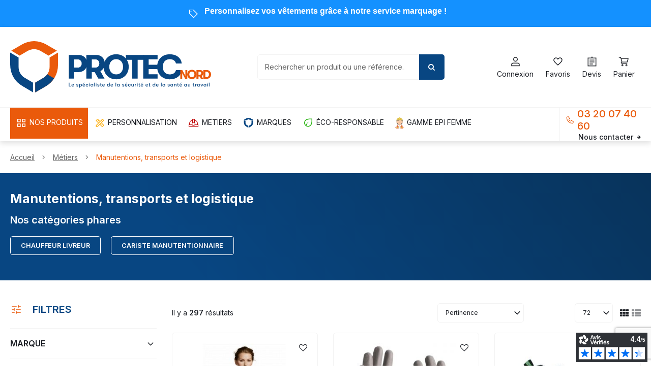

--- FILE ---
content_type: text/html; charset=utf-8
request_url: https://www.protecnord.fr/298-vetements-professionnels-manutention-transport-logistique?p=2
body_size: 62178
content:
<!doctype html>
<html lang="fr">

<head>
        
        <script type="text/javascript">(function(){function r(e){if(!window.frames[e]){if(document.body&&document.body.firstChild){var t=document.body;var n=document.createElement("iframe");n.style.display="none";n.name=e;n.title=e;t.insertBefore(n,t.firstChild)}else{setTimeout(function(){r(e)},5)}}}function e(n,a,o,c,d){function e(e,t,n,r){if(typeof n!=="function"){return}if(!window[a]){window[a]=[]}var i=false;if(d){i=d(e,r,n)}if(!i){window[a].push({command:e,version:t,callback:n,parameter:r})}}e.stub=true;e.stubVersion=2;function t(r){if(!window[n]||window[n].stub!==true){return}if(!r.data){return}var i=typeof r.data==="string";var e;try{e=i?JSON.parse(r.data):r.data}catch(t){return}if(e[o]){var a=e[o];window[n](a.command,a.version,function(e,t){var n={};n[c]={returnValue:e,success:t,callId:a.callId};if(r.source){r.source.postMessage(i?JSON.stringify(n):n,"*")}},a.parameter)}}if(typeof window[n]!=="function"){window[n]=e;if(window.addEventListener){window.addEventListener("message",t,false)}else{window.attachEvent("onmessage",t)}}}e("__tcfapi","__tcfapiBuffer","__tcfapiCall","__tcfapiReturn");r("__tcfapiLocator");(function(e,t){var n=document.createElement("link");n.rel="preconnect";n.as="script";var r=document.createElement("link");r.rel="dns-prefetch";r.as="script";var i=document.createElement("script");i.id="spcloader";i.type="text/javascript";i["async"]=true;i.charset="utf-8";var a="https://sdk.privacy-center.org/"+e+"/loader.js?target_type=notice&target="+t;if(window.didomiConfig&&window.didomiConfig.user){var o=window.didomiConfig.user;var c=o.country;var d=o.region;if(c){a=a+"&country="+c;if(d){a=a+"&region="+d}}}n.href="https://sdk.privacy-center.org/";r.href="https://sdk.privacy-center.org/";i.src=a;var s=document.getElementsByTagName("script")[0];s.parentNode.insertBefore(n,s);s.parentNode.insertBefore(r,s);s.parentNode.insertBefore(i,s)})("bc54f897-4dfc-4f28-b456-502d9f78be41","gbk2akZt")})();</script>
    
        
        
    <meta charset="utf-8">


    <meta http-equiv="x-ua-compatible" content="ie=edge">



    


    




    <title>EPI manutention et logistique | ProtecNord</title>
    
        
    
    
        <script data-keepinline="true">
    var cdcGtmApi = '//www.protecnord.fr/module/cdc_googletagmanager/async';
    var ajaxShippingEvent = 1;
    var ajaxPaymentEvent = 1;

/* datalayer */
dataLayer = window.dataLayer || [];
    let cdcDatalayer = {"event":"search","pageCategory":"category","ecommerce":{"currency":"EUR","item_list_id":"cat_298","item_list_name":"Manutentions, transports et logistique","items":[{"item_id":"3464-227517","item_name":"POLO FEMME PRIME MANCHES COURTES POLY/COTON 00573 - SOL'S","item_reference":"22573312S","index":1,"item_brand":"SOL'S","item_category":"Vetements de travail","item_list_id":"cat_298","item_list_name":"Manutentions, transports et logistique","item_variant":"NOIR_312, S","price":"13.44","price_tax_exc":"13.44","price_tax_inc":"16.13","quantity":1,"google_business_vertical":"retail"},{"item_id":"139-240604","item_name":"GANTS DE MANUTENTION NYLON PU GRIS 5071PU - SACOBEL","item_reference":"32507GR10","index":2,"item_brand":"SACOBEL","item_category":"Gants de protection","item_list_id":"cat_298","item_list_name":"Manutentions, transports et logistique","item_variant":"10","price":"1.3","price_tax_exc":"1.3","price_tax_inc":"1.56","quantity":1,"google_business_vertical":"retail"},{"item_id":"2378-214448","item_name":"CHAUSSURES DE SECURITE MIXTE MONTI S3 - COFRA","item_reference":"11MONTIT35","index":3,"item_brand":"Cofra","item_category":"Chaussures de securite et chaussures de travail","item_list_id":"cat_298","item_list_name":"Manutentions, transports et logistique","item_variant":"T35","price":"55.44","price_tax_exc":"55.44","price_tax_inc":"66.53","quantity":1,"google_business_vertical":"retail"},{"item_id":"2097-240763","item_name":"GANTS ANTI-COUPURES PEHD PU GRIS - 5270","item_reference":"33527010","index":4,"item_brand":"SACOBEL","item_category":"Gants de protection","item_list_id":"cat_298","item_list_name":"Manutentions, transports et logistique","item_variant":"10/XL","price":"4.8","price_tax_exc":"4.8","price_tax_inc":"5.76","quantity":1,"google_business_vertical":"retail"},{"item_id":"195-240527","item_name":"GANTS DE PROTECTION AGILITY NOIR PICOTS 5112 - JUBA","item_reference":"31511210","index":5,"item_brand":"JUBA","item_category":"Gants de protection","item_list_id":"cat_298","item_list_name":"Manutentions, transports et logistique","item_variant":"10","price":"3.48","price_tax_exc":"3.48","price_tax_inc":"4.18","quantity":1,"google_business_vertical":"retail"},{"item_id":"849-230990","item_name":"GILET SIGNALISATION CLASSE 2 JAUNE FLUO P101 - SACOBEL","item_reference":"23GILETM","index":6,"item_brand":"SACOBEL","item_category":"Vetements de travail","item_list_id":"cat_298","item_list_name":"Manutentions, transports et logistique","item_variant":"M","price":"4.3","price_tax_exc":"4.3","price_tax_inc":"5.16","quantity":1,"google_business_vertical":"retail"},{"item_id":"2287-225952","item_name":"TEE-SHIRT REGENT UNISEXE 11380 COL ROND - SOL'S","item_reference":"2211380269L","index":7,"item_brand":"SOL'S","item_category":"Vetements de travail","item_list_id":"cat_298","item_list_name":"Manutentions, transports et logistique","item_variant":"ARMY_269, L","price":"4.96","price_tax_exc":"4.96","price_tax_inc":"5.95","quantity":1,"google_business_vertical":"retail"},{"item_id":"16099-297635","item_name":"CHAUSSURES DE SECURITE TURINO MARINE/OR S1PL - WEPRO","item_reference":"11TURINOT36","index":8,"item_brand":"WEPRO","item_list_id":"cat_298","item_list_name":"Manutentions, transports et logistique","item_variant":"T36","price":"50.08","price_tax_exc":"50.08","price_tax_inc":"60.1","quantity":1,"google_business_vertical":"retail"},{"item_id":"3462-226235","item_name":"TEE-SHIRT IMPERIAL HOMME 11500 COL ROND - SOL'S","item_reference":"22115001454XL","index":9,"item_brand":"SOL'S","item_category":"Vetements de travail","item_list_id":"cat_298","item_list_name":"Manutentions, transports et logistique","item_variant":"ROUGE_145, 4XL","price":"5.54","price_tax_exc":"5.54","price_tax_inc":"6.65","quantity":1,"google_business_vertical":"retail"},{"item_id":"16098-297623","item_name":"CHAUSSURES DE SECURITE POSITANO MARINE/BLANC S1PL - WEPRO","item_reference":"11POSITANOT36","index":10,"item_brand":"WEPRO","item_list_id":"cat_298","item_list_name":"Manutentions, transports et logistique","item_variant":"T36","price":"50.08","price_tax_exc":"50.08","price_tax_inc":"60.1","quantity":1,"google_business_vertical":"retail"},{"item_id":"342-240560","item_name":"GANTS MONTEUR CUIR FLEUR HYDROFUGE AVEC PROTEGE ARTERES L-7 - SACOBEL","item_reference":"31OLHYD8","index":11,"item_brand":"SACOBEL","item_category":"Gants de protection","item_list_id":"cat_298","item_list_name":"Manutentions, transports et logistique","item_variant":"8","price":"9.17","price_tax_exc":"9.17","price_tax_inc":"11","quantity":1,"google_business_vertical":"retail"},{"item_id":"2386-240720","item_name":"GANTS ANTI-COUPURES POLYKOR 16-560E - PIP","item_reference":"3316560E10","index":12,"item_brand":"PIP","item_category":"Gants de protection","item_list_id":"cat_298","item_list_name":"Manutentions, transports et logistique","item_variant":"10/XL","price":"5.72","price_tax_exc":"5.72","price_tax_inc":"6.86","quantity":1,"google_business_vertical":"retail"},{"item_id":"4247-240677","item_name":"GANTS ANTI-COUPURES 16-1835R FIBRE RECYCLE TACTILE - PIP","item_reference":"33161835R10","index":13,"item_brand":"PIP","item_category":"Gants de protection","item_list_id":"cat_298","item_list_name":"Manutentions, transports et logistique","item_variant":"10","price":"9.98","price_tax_exc":"9.98","price_tax_inc":"11.98","quantity":1,"google_business_vertical":"retail"},{"item_id":"197-240651","item_name":"GANTS PM3P BLEU A PICOTS - JUBA","item_reference":"32PM3P10","index":14,"item_brand":"JUBA","item_category":"Gants de protection","item_list_id":"cat_298","item_list_name":"Manutentions, transports et logistique","item_variant":"10/XL","price":"2.29","price_tax_exc":"2.29","price_tax_inc":"2.75","quantity":1,"google_business_vertical":"retail"},{"item_id":"3516-230685","item_name":"GILET SIGNALISATION JAUNE CLASSE 2 C474 - PORTWEST","item_reference":"23C474JASM","index":15,"item_brand":"Portwest","item_category":"Vetements de travail","item_list_id":"cat_298","item_list_name":"Manutentions, transports et logistique","item_variant":"S/M","price":"4.3","price_tax_exc":"4.3","price_tax_inc":"5.16","quantity":1,"google_business_vertical":"retail"},{"item_id":"3901-215309","item_name":"CHAUSSURES DE SECURITE URANUS S3 ESD - FTG","item_reference":"11URANUST36","index":16,"item_brand":"FTG","item_category":"Chaussures de securite et chaussures de travail","item_list_id":"cat_298","item_list_name":"Manutentions, transports et logistique","item_variant":"T36","price":"61.05","price_tax_exc":"61.05","price_tax_inc":"73.26","quantity":1,"google_business_vertical":"retail"},{"item_id":"2940-241003","item_name":"GANTS ANTI-FROID & ANTI-CHALEUR CANADA A PICOTS TACTILE - ROSTAING","item_reference":"38CANADA10","index":17,"item_brand":"ROSTAING","item_category":"Gants de protection","item_list_id":"cat_298","item_list_name":"Manutentions, transports et logistique","item_variant":"10","price":"5.95","price_tax_exc":"5.95","price_tax_inc":"7.14","quantity":1,"google_business_vertical":"retail"},{"item_id":"1831-214179","item_name":"CHAUSSURES DE SECURITE KAYAK S3 - FTG","item_reference":"11KAYAKT35","index":18,"item_brand":"FTG","item_category":"Chaussures de securite et chaussures de travail","item_list_id":"cat_298","item_list_name":"Manutentions, transports et logistique","item_variant":"T35","price":"64.65","price_tax_exc":"64.65","price_tax_inc":"77.58","quantity":1,"google_business_vertical":"retail"},{"item_id":"321-217262","item_name":"SEMELLES DOUBLE ACTION - JLF","item_reference":"15090VST35","index":19,"item_brand":"JLF-PRO","item_category":"Chaussures de securite et chaussures de travail","item_list_id":"cat_298","item_list_name":"Manutentions, transports et logistique","item_variant":"T35","price":"3.13","price_tax_exc":"3.13","price_tax_inc":"3.76","quantity":1,"google_business_vertical":"retail"},{"item_id":"230-213119","item_name":"CHAUSSURES DE SECURITE BLUES LOW BASSES S1P - FTG","item_reference":"11BLULOT35","index":20,"item_brand":"FTG","item_category":"Chaussures de securite et chaussures de travail","item_list_id":"cat_298","item_list_name":"Manutentions, transports et logistique","item_variant":"T35","price":"57.86","price_tax_exc":"57.86","price_tax_inc":"69.43","quantity":1,"google_business_vertical":"retail"},{"item_id":"2388-240708","item_name":"GANTS ANTI-COUPURES TACTILES 16-377 - PIP","item_reference":"331637710","index":21,"item_brand":"PIP","item_category":"Gants de protection","item_list_id":"cat_298","item_list_name":"Manutentions, transports et logistique","item_variant":"10/XL","price":"18.4","price_tax_exc":"18.4","price_tax_inc":"22.08","quantity":1,"google_business_vertical":"retail"},{"item_id":"2980-214558","item_name":"CHAUSSURES DE SECURITE NEW OUTSIDER S3 PROTECNORD","item_reference":"11NOUTT38","index":22,"item_brand":"WEPRO","item_category":"Chaussures de securite et chaussures de travail","item_list_id":"cat_298","item_list_name":"Manutentions, transports et logistique","item_variant":"T38","price":"49.9","price_tax_exc":"49.9","price_tax_inc":"59.88","quantity":1,"google_business_vertical":"retail"},{"item_id":"12511-213545","item_name":"CHAUSSURES DE SECURITE E-JUMP (HAUTE) S3L - EPIC","item_reference":"11EJUMPT35","index":23,"item_brand":"EPIC","item_category":"Chaussures de securite et chaussures de travail","item_list_id":"cat_298","item_list_name":"Manutentions, transports et logistique","item_variant":"T35","price":"51.4","price_tax_exc":"51.4","price_tax_inc":"61.68","quantity":1,"google_business_vertical":"retail"},{"item_id":"2713-213656","item_name":"CHAUSSURES DE SECURITE E-RACE INFINERGY ESD S3 - AUDA","item_reference":"11ERACET38","index":24,"item_brand":"AUDA","item_category":"Chaussures de securite et chaussures de travail","item_list_id":"cat_298","item_list_name":"Manutentions, transports et logistique","item_variant":"T38","price":"96.5","price_tax_exc":"96.5","price_tax_inc":"115.8","quantity":1,"google_business_vertical":"retail"},{"item_id":"2387-240702","item_name":"GANTS ANTI-COUPURES TACTILES RENFORT POUCE/INDEX 16-368 - PIP","item_reference":"331636810","index":25,"item_brand":"PIP","item_category":"Gants de protection","item_list_id":"cat_298","item_list_name":"Manutentions, transports et logistique","item_variant":"10/XL","price":"9.35","price_tax_exc":"9.35","price_tax_inc":"11.22","quantity":1,"google_business_vertical":"retail"},{"item_id":"4262-240785","item_name":"GANTS DE PROTECTION ANTI-COUPURES A645 - PORTWEST","item_reference":"33A64510","index":26,"item_brand":"Portwest","item_category":"Gants de protection","item_list_id":"cat_298","item_list_name":"Manutentions, transports et logistique","item_variant":"10/XL","price":"5.95","price_tax_exc":"5.95","price_tax_inc":"7.14","quantity":1,"google_business_vertical":"retail"},{"item_id":"4259-240545","item_name":"GANTS PROTECTION MANUTENTION NITRILE A320 NOIR - PORTWEST","item_reference":"31A320L","index":27,"item_brand":"Portwest","item_category":"Gants de protection","item_list_id":"cat_298","item_list_name":"Manutentions, transports et logistique","item_variant":"L/9","price":"1.22","price_tax_exc":"1.22","price_tax_inc":"1.46","quantity":1,"google_business_vertical":"retail"},{"item_id":"1997-231613","item_name":"PANTALON PLUIE HAUTE VISIBILITE OXFORD/PU JAUNE/MARINE","item_reference":"23PAYBJTL","index":28,"item_brand":"Portwest","item_category":"Vetements de travail","item_list_id":"cat_298","item_list_name":"Manutentions, transports et logistique","item_variant":"L","price":"26.77","price_tax_exc":"26.77","price_tax_inc":"32.12","quantity":1,"google_business_vertical":"retail"},{"item_id":"276-215183","item_name":"CHAUSSURES DE SECURITE NACRITE BASSE S1P","item_reference":"11TORNAT35","index":29,"item_brand":"COVERGUARD","item_category":"Chaussures de securite et chaussures de travail","item_list_id":"cat_298","item_list_name":"Manutentions, transports et logistique","item_variant":"T35","price":"20.55","price_tax_exc":"20.55","price_tax_inc":"24.66","quantity":1,"google_business_vertical":"retail"},{"item_id":"2712-213667","item_name":"CHAUSSURES DE SECURITE E-RUN INFINERGY ESD S3 - AUDA","item_reference":"11ERUNT38","index":30,"item_brand":"AUDA","item_category":"Chaussures de securite et chaussures de travail","item_list_id":"cat_298","item_list_name":"Manutentions, transports et logistique","item_variant":"T38","price":"100.75","price_tax_exc":"100.75","price_tax_inc":"120.9","quantity":1,"google_business_vertical":"retail"}]}};
    dataLayer.push(cdcDatalayer);

/* call to GTM Tag */
(function(w,d,s,l,i){w[l]=w[l]||[];w[l].push({'gtm.start':
new Date().getTime(),event:'gtm.js'});var f=d.getElementsByTagName(s)[0],
j=d.createElement(s),dl=l!='dataLayer'?'&l='+l:'';j.async=true;j.src=
'https://www.googletagmanager.com/gtm.js?id='+i+dl;f.parentNode.insertBefore(j,f);
})(window,document,'script','dataLayer','GTM-528VZHP4');

/* async call to avoid cache system for dynamic data */
dataLayer.push({
  'event': 'datalayer_ready'
});
</script>
    
    <meta name="description" content="Agents de logistique, de manutention et de transport, découvrez un large choix d&#039;équipements de protection individuelle. ProtecNord expert en EPI reste à votre écoute.">
    <meta name="keywords" content="">
            
                    <link rel="canonical" href="https://www.protecnord.fr/298-vetements-professionnels-manutention-transport-logistique">
            

    
            

    
        <script type="application/ld+json">
  {
    "@context": "https://schema.org",
    "@id": "#store-organization",
    "@type": "Organization",
    "name" : "Protec Nord",
    "url" : "https://www.protecnord.fr/",
  
      "logo": {
        "@type": "ImageObject",
        "url":"https://www.protecnord.fr/img/logo-1681993625.jpg"
      }
      }
</script>

<script type="application/ld+json">
  {
    "@context": "https://schema.org",
    "@type": "WebPage",
    "isPartOf": {
      "@type": "WebSite",
      "url":  "https://www.protecnord.fr/",
      "name": "Protec Nord"
    },
    "name": "EPI manutention et logistique | ProtecNord",
    "url":  "https://www.protecnord.fr/298-vetements-professionnels-manutention-transport-logistique?p=2"
  }
</script>


  <script type="application/ld+json">
    {
      "@context": "https://schema.org",
      "@type": "BreadcrumbList",
      "itemListElement": [
                  {
            "@type": "ListItem",
            "position": 1,
            "name": "Accueil",
            "item": "https://www.protecnord.fr/"
          },              {
            "@type": "ListItem",
            "position": 2,
            "name": "Métiers",
            "item": "https://www.protecnord.fr/281-vetements-professionnels"
          },              {
            "@type": "ListItem",
            "position": 3,
            "name": "Manutentions, transports et logistique",
            "item": "https://www.protecnord.fr/298-vetements-professionnels-manutention-transport-logistique"
          }          ]
    }
  </script>


    

    
    <script type="application/ld+json">
  {
    "@context": "https://schema.org",
    "@type": "ItemList",
    "itemListElement": [
            {
        "@type": "ListItem",
        "position": 1,
        "name": "POLO FEMME PRIME MANCHES COURTES POLY/COTON 00573 - SOL&#039;S",
        "url": "https://www.protecnord.fr/p/3464-227517-polo-femme-prime-manches-courtes-polycoton-00573-solss.html#/8133-couleurs_disponibles-noir312/8716-taillesinternationales-s"
      },          {
        "@type": "ListItem",
        "position": 2,
        "name": "GANTS DE MANUTENTION NYLON PU GRIS 5071PU - SACOBEL",
        "url": "https://www.protecnord.fr/p/139-240604-gants-de-protection-pu-gris.html#/7611-tailles_gants_-10"
      },          {
        "@type": "ListItem",
        "position": 3,
        "name": "CHAUSSURES DE SECURITE MIXTE MONTI S3 - COFRA",
        "url": "https://www.protecnord.fr/p/2378-214448-chaussures-securite-monti-s3-cofra.html#/7631-pointures-t35"
      },          {
        "@type": "ListItem",
        "position": 4,
        "name": "GANTS ANTI-COUPURES PEHD PU GRIS - 5270",
        "url": "https://www.protecnord.fr/p/2097-240763-gants-pehd-pu-gris-5270.html#/8602-tailles_gants_-10_xl"
      },          {
        "@type": "ListItem",
        "position": 5,
        "name": "GANTS DE PROTECTION AGILITY NOIR PICOTS 5112 - JUBA",
        "url": "https://www.protecnord.fr/p/195-240527-gants-agility-noir-picots-5112.html#/7611-tailles_gants_-10"
      },          {
        "@type": "ListItem",
        "position": 6,
        "name": "GILET SIGNALISATION CLASSE 2 JAUNE FLUO P101 - SACOBEL",
        "url": "https://www.protecnord.fr/p/849-230990-gilet-signalisation-classe-2-jaune-fluo.html#/8704-taillesinternationales-m"
      },          {
        "@type": "ListItem",
        "position": 7,
        "name": "TEE-SHIRT REGENT UNISEXE 11380 COL ROND - SOL&#039;S",
        "url": "https://www.protecnord.fr/p/2287-225952-tee-shirt-regent-11380-sols.html#/8182-couleurs_disponibles-army269/8703-taillesinternationales-l"
      },          {
        "@type": "ListItem",
        "position": 8,
        "name": "CHAUSSURES DE SECURITE TURINO MARINE/OR S1PL - WEPRO",
        "url": "https://www.protecnord.fr/p/16099-297635-chaussures-de-securite-turino-marine-or-s1pl-wepro.html#/7614-pointures-t36"
      },          {
        "@type": "ListItem",
        "position": 9,
        "name": "TEE-SHIRT IMPERIAL HOMME 11500 COL ROND - SOL&#039;S",
        "url": "https://www.protecnord.fr/p/3462-226235-tee-shirt-imperial-homme-11500-col-rond-sols.html#/8136-couleurs_disponibles-rouge145/8718-taillesinternationales-4xl"
      },          {
        "@type": "ListItem",
        "position": 10,
        "name": "CHAUSSURES DE SECURITE POSITANO MARINE/BLANC S1PL - WEPRO",
        "url": "https://www.protecnord.fr/p/16098-297623-chaussures-de-securite-positano-marine-blanc-s1pl-wepro.html#/7614-pointures-t36"
      },          {
        "@type": "ListItem",
        "position": 11,
        "name": "GANTS MONTEUR CUIR FLEUR HYDROFUGE AVEC PROTEGE ARTERES L-7 - SACOBEL",
        "url": "https://www.protecnord.fr/p/342-240560-gants-de-protection-cuir-fleur-hydrofuge-protege-arteres.html#/8614-tailles_gants_-8"
      },          {
        "@type": "ListItem",
        "position": 12,
        "name": "GANTS ANTI-COUPURES POLYKOR 16-560E - PIP",
        "url": "https://www.protecnord.fr/p/2386-240720-gants-anti-coupures-polykor-16-560e-pip.html#/8602-tailles_gants_-10_xl"
      },          {
        "@type": "ListItem",
        "position": 13,
        "name": "GANTS ANTI-COUPURES 16-1835R FIBRE RECYCLE TACTILE - PIP",
        "url": "https://www.protecnord.fr/p/4247-240677-gants-anti-coupures-16-1835r-fibre-recycle-tactile-pip.html#/7611-tailles_gants_-10"
      },          {
        "@type": "ListItem",
        "position": 14,
        "name": "GANTS PM3P BLEU A PICOTS - JUBA",
        "url": "https://www.protecnord.fr/p/197-240651-gants-precision-pm3p-juba.html#/8602-tailles_gants_-10_xl"
      },          {
        "@type": "ListItem",
        "position": 15,
        "name": "GILET SIGNALISATION JAUNE CLASSE 2 C474 - PORTWEST",
        "url": "https://www.protecnord.fr/p/3516-230685-gilet-signalisation-jaune-classe-2-c474-portwest.html#/8776-taillesinternationales-s_m"
      },          {
        "@type": "ListItem",
        "position": 16,
        "name": "CHAUSSURES DE SECURITE URANUS S3 ESD - FTG",
        "url": "https://www.protecnord.fr/p/3901-215309-chaussures-de-securite-uranus-s3-esd-ftg.html#/7614-pointures-t36"
      },          {
        "@type": "ListItem",
        "position": 17,
        "name": "GANTS ANTI-FROID &amp; ANTI-CHALEUR CANADA A PICOTS TACTILE - ROSTAING",
        "url": "https://www.protecnord.fr/p/2940-241003-gants-anti-froid-canada-a-picots-tactile-anti-chaleur-rostaing.html#/7611-tailles_gants_-10"
      },          {
        "@type": "ListItem",
        "position": 18,
        "name": "CHAUSSURES DE SECURITE KAYAK S3 - FTG",
        "url": "https://www.protecnord.fr/p/1831-214179-chaussures-securite-kayak-s3.html#/7631-pointures-t35"
      },          {
        "@type": "ListItem",
        "position": 19,
        "name": "SEMELLES DOUBLE ACTION - JLF",
        "url": "https://www.protecnord.fr/p/321-217262-semelles-double-action.html#/7631-pointures-t35"
      },          {
        "@type": "ListItem",
        "position": 20,
        "name": "CHAUSSURES DE SECURITE BLUES LOW BASSES S1P - FTG",
        "url": "https://www.protecnord.fr/p/230-213119-chaussures-blues-low-basses-s1p.html#/7631-pointures-t35"
      },          {
        "@type": "ListItem",
        "position": 21,
        "name": "GANTS ANTI-COUPURES TACTILES 16-377 - PIP",
        "url": "https://www.protecnord.fr/p/2388-240708-gants-anti-coupures-tactiles-16-377-pip.html#/8602-tailles_gants_-10_xl"
      },          {
        "@type": "ListItem",
        "position": 22,
        "name": "CHAUSSURES DE SECURITE NEW OUTSIDER S3 PROTECNORD",
        "url": "https://www.protecnord.fr/p/2980-214558-chaussures-de-securite-new-outsider-s3-protecnord.html#/7616-pointures-t38"
      },          {
        "@type": "ListItem",
        "position": 23,
        "name": "CHAUSSURES DE SECURITE E-JUMP (HAUTE) S3L - EPIC",
        "url": "https://www.protecnord.fr/p/12511-213545-chaussures-de-securite-e-jump-s3l-epic.html#/7631-pointures-t35"
      },          {
        "@type": "ListItem",
        "position": 24,
        "name": "CHAUSSURES DE SECURITE E-RACE INFINERGY ESD S3 - AUDA",
        "url": "https://www.protecnord.fr/p/2713-213656-chaussures-de-securite-e-race-infinergy-esd-s3-auda.html#/7616-pointures-t38"
      },          {
        "@type": "ListItem",
        "position": 25,
        "name": "GANTS ANTI-COUPURES TACTILES RENFORT POUCE/INDEX 16-368 - PIP",
        "url": "https://www.protecnord.fr/p/2387-240702-gants-anti-coupures-tactiles-renfort-pouceindex-16-368-pip.html#/8602-tailles_gants_-10_xl"
      },          {
        "@type": "ListItem",
        "position": 26,
        "name": "GANTS DE PROTECTION ANTI-COUPURES A645 - PORTWEST",
        "url": "https://www.protecnord.fr/p/4262-240785-gants-de-protection-anti-coupures-a645---portwest.html#/8602-tailles_gants_-10_xl"
      },          {
        "@type": "ListItem",
        "position": 27,
        "name": "GANTS PROTECTION MANUTENTION NITRILE A320 NOIR - PORTWEST",
        "url": "https://www.protecnord.fr/p/4259-240545-gants-protection-manutention-nitrile-a320---portwest.html#/8788-taillesinternationales-l_9"
      },          {
        "@type": "ListItem",
        "position": 28,
        "name": "PANTALON PLUIE HAUTE VISIBILITE OXFORD/PU JAUNE/MARINE",
        "url": "https://www.protecnord.fr/p/1997-231613-pantalon-pluie-hv-oxford-jaune.html#/8703-taillesinternationales-l"
      },          {
        "@type": "ListItem",
        "position": 29,
        "name": "CHAUSSURES DE SECURITE NACRITE BASSE S1P",
        "url": "https://www.protecnord.fr/p/276-215183-chaussures-de-securite-tornado-s1p.html#/7631-pointures-t35"
      },          {
        "@type": "ListItem",
        "position": 30,
        "name": "CHAUSSURES DE SECURITE E-RUN INFINERGY ESD S3 - AUDA",
        "url": "https://www.protecnord.fr/p/2712-213667-chaussures-de-securite-e-run-infinergy-esd-s3-auda.html#/7616-pointures-t38"
      },          {
        "@type": "ListItem",
        "position": 31,
        "name": "GANTS PROTECTION FROID ANTI-COUPURES TEGERA 8830R - EJENDALS",
        "url": "https://www.protecnord.fr/p/4266-240991-gants-protection-froid-anti-coupures-tegera-8830r-ejendals.html#/7611-tailles_gants_-10"
      },          {
        "@type": "ListItem",
        "position": 32,
        "name": "GANTS PALM FIT BO500 NOIR - SHOWA",
        "url": "https://www.protecnord.fr/p/2248-240625-gants-palm-fit-bo500-noir-showa.html#/8607-tailles_gants_-6_s"
      },          {
        "@type": "ListItem",
        "position": 33,
        "name": "CHAUSSURES DE SECURITE NACRITE HAUTE S1P",
        "url": "https://www.protecnord.fr/p/275-215169-chaussures-de-securite-torn-s1p.html#/7631-pointures-t35"
      },          {
        "@type": "ListItem",
        "position": 34,
        "name": "GANTS ANTI-COUPURES TACTILES 16-854 - PIP",
        "url": "https://www.protecnord.fr/p/3500-240726-gants-anti-coupures-tactiles-16-854-pip.html#/8602-tailles_gants_-10_xl"
      },          {
        "@type": "ListItem",
        "position": 35,
        "name": "CHAUSSURES DE SECURITE FEMME ALICE S3 - COFRA",
        "url": "https://www.protecnord.fr/p/283-215392-chaussures-securite-femme-alice-s3.html#/7631-pointures-t35"
      },          {
        "@type": "ListItem",
        "position": 36,
        "name": "TEE-SHIRT HAUTE VISIBILITE RESPIRANT BI-COLORE C395 - PORTWEST",
        "url": "https://www.protecnord.fr/p/2918-230656-tee-shirt-haute-visibilite-respirant-bi-colore-c395-portwest.html#/8716-taillesinternationales-s/8876-coloris_-jaune_marine"
      },          {
        "@type": "ListItem",
        "position": 37,
        "name": "SWEAT-SHIRT COLUMBIA 03814 - SOL&#039;S",
        "url": "https://www.protecnord.fr/p/4152-225093-sweat-shirt-columbia-03814-sols.html#/8064-coloris_disponibles_-noir312/8720-taillesinternationales-xs"
      },          {
        "@type": "ListItem",
        "position": 38,
        "name": "CHAUSSURES DE SECURITE NEW CHALLENGER S3 PROTECNORD",
        "url": "https://www.protecnord.fr/p/2944-214504-chaussures-de-securite-new-challenger-s3-protecnord.html#/7616-pointures-t38"
      },          {
        "@type": "ListItem",
        "position": 39,
        "name": "CHAUSSURES DE SECURITE LAND S3 - COFRA",
        "url": "https://www.protecnord.fr/p/252-214293-chaussures-land-s3.html#/7614-pointures-t36"
      },          {
        "@type": "ListItem",
        "position": 40,
        "name": "CHAUSSURES DE SECURITE AGATE BASSE S3 9AGL - COVERGUARD",
        "url": "https://www.protecnord.fr/p/2451-212992-chaussures-anoaepsi-basses-s3.html#/7631-pointures-t35"
      },          {
        "@type": "ListItem",
        "position": 41,
        "name": "CHAUSSURES DE SECURITE FEMME CELIS 2 ROSE S3 - PROTECNORD",
        "url": "https://www.protecnord.fr/p/2599-215445-chaussures-securite-femme-celis-2-s3-protecnord.html#/7631-pointures-t35"
      },          {
        "@type": "ListItem",
        "position": 42,
        "name": "GANTS ANTI-COUPURES X7 LATEX 16-313 - PIP",
        "url": "https://www.protecnord.fr/p/3285-240684-gants-anti-coupures-x7-latex-16-313-pip.html#/8602-tailles_gants_-10_xl"
      },          {
        "@type": "ListItem",
        "position": 43,
        "name": "POLO MANCHES COURTES HAUTE VISIBILITE COTON BICOLORE S174 - PORTWEST",
        "url": "https://www.protecnord.fr/p/2551-232014-polo-haute-visibilite-coton-bicolore-s174-portwest.html#/8718-taillesinternationales-4xl/8876-coloris_-jaune_marine"
      },          {
        "@type": "ListItem",
        "position": 44,
        "name": "CUTTER EXCHANGE LAME DOUBLE ORANGE KXCD - KLEVER",
        "url": "https://www.protecnord.fr/p/2539-cutter-exchange-orange-kxcd---klever.html"
      },          {
        "@type": "ListItem",
        "position": 45,
        "name": "CHAUSSURES DE SECURITE BLUES HIGH (HAUTES) S1P - FTG",
        "url": "https://www.protecnord.fr/p/609-213109-chaussures-blues-hautes-s1p.html#/7616-pointures-t38"
      },          {
        "@type": "ListItem",
        "position": 46,
        "name": "PARKA DE SIGNALISATION 4 EN 1 JAUNE FLUO/MARINE P98 HAUTE VISIBILITE",
        "url": "https://www.protecnord.fr/p/992-231609-parka-4-en-1-jaunemarine-p98.html#/8716-taillesinternationales-s"
      },          {
        "@type": "ListItem",
        "position": 47,
        "name": "CHAUSSURES DE SECURITE E-DIVE (BASSE) S3L - EPIC",
        "url": "https://www.protecnord.fr/p/12508-213493-chaussures-de-securite-e-dive-s3l-epic.html#/7631-pointures-t35"
      },          {
        "@type": "ListItem",
        "position": 48,
        "name": "CHAUSSURES DE SECURITE BERING S3 - UNIWORK",
        "url": "https://www.protecnord.fr/p/2966-213074-chaussures-de-securite-bering-s3-uniwork.html#/7616-pointures-t38"
      },          {
        "@type": "ListItem",
        "position": 49,
        "name": "LUNETTES PROTECTION SEQUENCE INCOLORE - PIP",
        "url": "https://www.protecnord.fr/p/2369-lunettes-masque-sequence-incolore-pip-4895171730872.html"
      },          {
        "@type": "ListItem",
        "position": 50,
        "name": "CHAUSSURES DE SECURITE E-QUICK INFINERGY ESD S3 - AUDA",
        "url": "https://www.protecnord.fr/p/3150-213645-chaussures-de-securite-e-quick-infinergy-esd-s3-auda.html#/7616-pointures-t38"
      },          {
        "@type": "ListItem",
        "position": 51,
        "name": "CHAUSSURES DE SECURITE FEMME GAIA 2 ROSE S3 - PROTEC NORD",
        "url": "https://www.protecnord.fr/p/2600-215460-chaussures-securite-femme-gaia-2-s3-protecnord.html#/7631-pointures-t35"
      },          {
        "@type": "ListItem",
        "position": 52,
        "name": "GANTS FROID G-TEK THERMOLITE 34-684 - PIP",
        "url": "https://www.protecnord.fr/p/3021-240956-gants-froid-g-tek-thermolite-34-684-pip.html#/8602-tailles_gants_-10_xl"
      },          {
        "@type": "ListItem",
        "position": 53,
        "name": "CHAUSSURES DE SECURITE ECOFITZ BASSES S1P - SAFETY JOGGER",
        "url": "https://www.protecnord.fr/p/4055-213457-chaussures-de-securite-ecofitz-basses-s1p-safety-jogger.html#/7617-pointures-t39/7632-coloris-noir"
      },          {
        "@type": "ListItem",
        "position": 54,
        "name": "CHAUSSURES DE SECURITE AMORTIZE S3 - COFRA",
        "url": "https://www.protecnord.fr/p/1796-212979-chaussures-securite-amortize-s3-cofra.html#/7614-pointures-t36"
      },          {
        "@type": "ListItem",
        "position": 55,
        "name": "CHAUSSURES DE SECURITE STARTER S1P - WEPRO",
        "url": "https://www.protecnord.fr/p/12653-215020-chaussures-de-securite-starter-s1p-wepro.html#/7614-pointures-t36"
      },          {
        "@type": "ListItem",
        "position": 56,
        "name": "GILET SIGNALISATION ORANGE CLASSE 2 C474 - PORTWEST",
        "url": "https://www.protecnord.fr/p/1758-230689-gilet-de-signalisation-orange-c474.html#/8776-taillesinternationales-s_m"
      },          {
        "@type": "ListItem",
        "position": 57,
        "name": "CHAUSSURES DE SECURITE SOCCER S1P - FTG",
        "url": "https://www.protecnord.fr/p/2742-214964-chaussures-securite-soccer-s1p-ftg.html#/7631-pointures-t35"
      },          {
        "@type": "ListItem",
        "position": 58,
        "name": "CHAUSSURES DE SECURITE AGATE HAUTE S3 9AGH - COVERGUARD",
        "url": "https://www.protecnord.fr/p/2513-215081-chaussures-securite-tarai-hautes-s3.html#/7614-pointures-t36"
      },          {
        "@type": "ListItem",
        "position": 59,
        "name": "CHAUSSURES DE SECURITE MERCURY S3 ESD - FTG",
        "url": "https://www.protecnord.fr/p/3902-214419-chaussures-de-securite-mercury-s3-esd-ftg.html#/7646-pointures-t34"
      },          {
        "@type": "ListItem",
        "position": 60,
        "name": "SOUS-GANTS FROID REFRIGERATOR BLANC 5000W - JUBA",
        "url": "https://www.protecnord.fr/p/2954-240973-sous-gants-froid-refrigerator-blanc-5000w-juba.html#/8613-tailles_gants_-7"
      },          {
        "@type": "ListItem",
        "position": 61,
        "name": "BRASSARD HV BANDES VELCRO YHVW066 - TOPTEX",
        "url": "https://www.protecnord.fr/p/4072-232485-brassard-hv-bandes-velcro-yhvw066-toptex.html#/8775-taillesinternationales-l_xl/8879-coloris_-orange"
      },          {
        "@type": "ListItem",
        "position": 62,
        "name": "CUTTER SECUNORM SMARTCUT N°110000 - MARTOR",
        "url": "https://www.protecnord.fr/p/386-cutter-de-securite-smartcut-martor-4002632916564.html"
      },          {
        "@type": "ListItem",
        "position": 63,
        "name": "CHAUSSURES DE SECURITE EDMONTON S3 - UNIWORK",
        "url": "https://www.protecnord.fr/p/2965-213506-chaussures-de-securite-edmonton-s3-uniwork.html#/7616-pointures-t38"
      },          {
        "@type": "ListItem",
        "position": 64,
        "name": "CHAUSSURES DE SECURITE LEGEND S3 - FTG",
        "url": "https://www.protecnord.fr/p/2955-214306-chaussures-de-securite-legend-s3-ftg.html#/7631-pointures-t35"
      },          {
        "@type": "ListItem",
        "position": 65,
        "name": "GANTS PROTECTION ANTI-FROID NTRILE NOIR 3/4 ENDUIT - EPIC",
        "url": "https://www.protecnord.fr/p/16173-322112-gants-protection-anti-froid-ntrile-noir-3-4-enduit-epic.html#/7611-tailles_gants_-10"
      },          {
        "@type": "ListItem",
        "position": 66,
        "name": "GANTS DERMIFLEX AQUA AP62 - PORTWEST",
        "url": "https://www.protecnord.fr/p/2518-240615-gants-dermiflex-aqua-ap62-portwest.html#/8602-tailles_gants_-10_xl"
      },          {
        "@type": "ListItem",
        "position": 67,
        "name": "LACETS RONDS NOIRS 100CM - LEMAITRE",
        "url": "https://www.protecnord.fr/p/3887-lacets-ronds-noirs-100cm-s24.html"
      },          {
        "@type": "ListItem",
        "position": 68,
        "name": "CHAUSSURES DE SECURITE CARAVAN S1P - U POWER ",
        "url": "https://www.protecnord.fr/p/1891-213247-chaussures-securite-caravan-s1p.html#/7631-pointures-t35"
      },          {
        "@type": "ListItem",
        "position": 69,
        "name": "CHAUSSURES SECURITE FEMME VITAMINE NOIRE HAUTE S3 - LEMAITRE",
        "url": "https://www.protecnord.fr/p/2265-215342-chaussures-vitamine-noire-haute-lemaitre.html#/7631-pointures-t35"
      },          {
        "@type": "ListItem",
        "position": 70,
        "name": "POLO SUMMER II HOMME MANCHES COURTES 11342 - SOL&#039;S",
        "url": "https://www.protecnord.fr/p/2288-225484-polo-summer-ii.html#/8083-coloris-grischine360/8720-taillesinternationales-xs"
      },          {
        "@type": "ListItem",
        "position": 71,
        "name": "SERVIETTE RAFRAICHISSANTE EZ-COOL 100x40cm - PIP",
        "url": "https://www.protecnord.fr/p/4246-228459-serviette-rafraichissante-ez-cool-100x40cm-pip.html#/7634-coloris-marine"
      },          {
        "@type": "ListItem",
        "position": 72,
        "name": "CHAUSSURES DE SECURITE ELITE LITE S1PL - NEW BALANCE",
        "url": "https://www.protecnord.fr/p/4123-213583-chaussures-de-securite-elite-lite-s1pl-new-balanbce.html#/7618-pointures-t40/7642-coloris_-gris"
      }        ]
  }
</script>


    
        
                
                            
        <link rel="next" href="https://www.protecnord.fr/298-vetements-professionnels-manutention-transport-logistique?page=2">    



    <meta property="og:title" content="EPI manutention et logistique | ProtecNord"/>
    <meta property="og:url" content="https://www.protecnord.fr/298-vetements-professionnels-manutention-transport-logistique?p=2"/>
    <meta property="og:site_name" content="Protec Nord"/>
    <meta property="og:description" content="Agents de logistique, de manutention et de transport, découvrez un large choix d&#039;équipements de protection individuelle. ProtecNord expert en EPI reste à votre écoute.">
    <meta property="og:type" content="website">
    
            
                    <meta property="og:image" content="https://www.protecnord.fr/img/logo-1681993625.jpg"/>
            
    





            <meta name="viewport" content="initial-scale=1,user-scalable=no,maximum-scale=1,width=device-width">
    




    <link rel="icon" type="image/vnd.microsoft.icon" href="https://www.protecnord.fr/img/favicon.ico?1693384041">
    <link rel="shortcut icon" type="image/x-icon" href="https://www.protecnord.fr/img/favicon.ico?1693384041">
        




      <link rel="stylesheet" href="https://www.protecnord.fr/themes/warehousechild/assets/css/theme.css?v=1758275282" type="text/css" media="all">
  <link rel="stylesheet" href="https://www.protecnord.fr/modules/blockreassurance/views/dist/front.css?v=1758275278" type="text/css" media="all">
  <link rel="stylesheet" href="https://www.protecnord.fr/modules/relatedproducts//views/css/relatedproducts-theme.css?v=1758275280" type="text/css" media="all">
  <link rel="stylesheet" href="https://www.protecnord.fr/modules/relatedproducts//views/css/relatedproducts-global.css?v=1758275280" type="text/css" media="all">
  <link rel="stylesheet" href="https://www.protecnord.fr/modules/relatedproducts//views/css/relatedproducts-column.css?v=1758275280" type="text/css" media="all">
  <link rel="stylesheet" href="https://www.protecnord.fr/modules/relatedproducts//views/css/vendor/busy-load/app.min.css?v=1758275280" type="text/css" media="all">
  <link rel="stylesheet" href="https://www.protecnord.fr/modules/opartdevis/views/css/opartdevis_1.css?v=1768399513" type="text/css" media="all">
  <link rel="stylesheet" href="https://www.protecnord.fr/modules/ets_cfultimate/views/css/date.css?v=1758275279" type="text/css" media="all">
  <link rel="stylesheet" href="https://www.protecnord.fr/themes/warehousechild/modules/ets_cfultimate/views/css/style.css?v=1758275282" type="text/css" media="all">
  <link rel="stylesheet" href="https://www.protecnord.fr/modules/ets_cfultimate/views/css/skin.min.css?v=1758275279" type="text/css" media="all">
  <link rel="stylesheet" href="https://www.protecnord.fr/modules/ilmsizechart/views/css/ilmsizechart.css?v=1758275279" type="text/css" media="all">
  <link rel="stylesheet" href="https://www.protecnord.fr/modules/axepta//views/css/front.css?v=1758275278" type="text/css" media="all">
  <link rel="stylesheet" href="https://www.protecnord.fr/modules/netreviews/views/css/category-reloaded.css?v=1748610965" type="text/css" media="all">
  <link rel="stylesheet" href="https://www.protecnord.fr/modules/productlistpics/productlistpics.css?v=1758275280" type="text/css" media="all">
  <link rel="stylesheet" href="https://www.protecnord.fr/modules/mdboutiques/views/css/front.css?v=1769420028" type="text/css" media="all">
  <link rel="stylesheet" href="https://www.protecnord.fr/modules/customfields/views/css/customfields_common.css?v=1769420028" type="text/css" media="all">
  <link rel="stylesheet" href="https://www.protecnord.fr/js/jquery/ui/themes/base/minified/jquery-ui.min.css?v=1758275278" type="text/css" media="all">
  <link rel="stylesheet" href="https://www.protecnord.fr/js/jquery/ui/themes/base/minified/jquery.ui.theme.min.css?v=1758275278" type="text/css" media="all">
  <link rel="stylesheet" href="https://www.protecnord.fr/js/jquery/plugins/fancybox/jquery.fancybox.css?v=1758275278" type="text/css" media="all">
  <link rel="stylesheet" href="https://www.protecnord.fr/modules/iqitwishlist/views/css/front.css?v=1758275279" type="text/css" media="all">
  <link rel="stylesheet" href="https://www.protecnord.fr/modules/iqitextendedproduct/views/css/front.css?v=1758275279" type="text/css" media="all">
  <link rel="stylesheet" href="https://www.protecnord.fr/modules/iqitthemeeditor/views/css/custom_s_1.css?v=1758275279" type="text/css" media="all">
  <link rel="stylesheet" href="https://www.protecnord.fr/modules/iqitelementor/views/css/frontend.min.css?v=1758275279" type="text/css" media="all">
  <link rel="stylesheet" href="https://www.protecnord.fr/modules/iqitmegamenu/views/css/front.css?v=1758275279" type="text/css" media="all">
  <link rel="stylesheet" href="https://www.protecnord.fr/modules/iqitmegamenu/views/css/iqitmegamenu_s_1.css?v=1766397377" type="text/css" media="all">
  <link rel="stylesheet" href="https://www.protecnord.fr/themes/warehousechild/assets/css/font-awesome/css/font-awesome.css?v=1758275282" type="text/css" media="all">
  <link rel="stylesheet" href="https://www.protecnord.fr/js/jquery/ui/themes/base/jquery.ui.core.css?v=1758275278" type="text/css" media="all">
  <link rel="stylesheet" href="https://www.protecnord.fr/themes/warehousechild/modules/pm_advancedsearch4/views/css/pm_advancedsearch4-17.css?v=1758275282" type="text/css" media="all">
  <link rel="stylesheet" href="https://www.protecnord.fr/modules/pm_advancedsearch4/views/css/pm_advancedsearch4_dynamic.css?v=1758275279" type="text/css" media="all">
  <link rel="stylesheet" href="https://www.protecnord.fr/modules/pm_advancedsearch4/views/css/selectize/selectize.css?v=1758275279" type="text/css" media="all">
  <link rel="stylesheet" href="https://www.protecnord.fr/themes/warehousechild/assets/css/custom.css?v=1769420028" type="text/css" media="all">

<link rel="preload" href="/themes/warehousechild/assets/slick/slick/slick.css" as="style" onload="this.onload=null;this.rel='stylesheet'">
<noscript><link rel="stylesheet" href="/themes/warehousechild/assets/slick/slick/slick.css"></noscript>


<link rel="preload" as="font"
      href="/themes/warehousechild/assets/css/font-awesome/fonts/fontawesome-webfont.woff?v=4.7.0"
      type="font/woff" crossorigin="anonymous">
<link rel="preload" as="font"
      href="/themes/warehousechild/assets/css/font-awesome/fonts/fontawesome-webfont.woff2?v=4.7.0"
      type="font/woff2" crossorigin="anonymous">


<link rel="preload stylesheet" as="style" href="/themes/warehousechild/assets/css/font-awesome/css/font-awesome-preload.css"
      type="text/css" crossorigin="anonymous">



    

  <script>
        var ASSearchUrl = "https:\/\/www.protecnord.fr\/module\/pm_advancedsearch4\/advancedsearch4";
        var Chronopost = {"ajax_endpoint":"https:\/\/www.protecnord.fr\/module\/chronopost\/ajax?ajax=1"};
        var ajax_controller = "https:\/\/www.protecnord.fr\/checkout-fields?ajax=1";
        var ap5_cartPackProducts = [];
        var ap5_cartRefreshUrl = "https:\/\/www.protecnord.fr\/module\/pm_advancedpack\/ajax_cart?ajax=1&action=refresh";
        var ap5_modalErrorClose = "Fermer";
        var ap5_modalErrorTitle = "Une erreur est survenue";
        var as4_orderBySalesAsc = "Meilleures ventes en dernier";
        var as4_orderBySalesDesc = "Meilleures ventes en premier";
        var checkout_label = "Commander";
        var elementorFrontendConfig = {"isEditMode":"","stretchedSectionContainer":"","instagramToken":false,"is_rtl":false,"ajax_csfr_token_url":"https:\/\/www.protecnord.fr\/module\/iqitelementor\/Actions?process=handleCsfrToken&ajax=1"};
        var iqitTheme = {"rm_sticky":"0","rm_breakpoint":0,"op_preloader":"0","cart_style":"side","cart_confirmation":"modal","h_layout":"2","f_fixed":"","f_layout":"1","h_absolute":"0","h_sticky":"0","hw_width":"inherit","mm_content":"desktop","hm_submenu_width":"default","h_search_type":"full","pl_lazyload":true,"pl_infinity":false,"pl_rollover":true,"pl_crsl_autoplay":false,"pl_slider_ld":3,"pl_slider_d":3,"pl_slider_t":2,"pl_slider_p":2,"pp_thumbs":"bottom","pp_zoom":"inner","pp_image_layout":"carousel","pp_tabs":"tabha","pl_grid_qty":false};
        var iqitextendedproduct = {"speed":"70","hook":"last-image"};
        var iqitmegamenu = {"sticky":"false","containerSelector":"#wrapper > .container"};
        var iqitwishlist = {"nbProducts":0};
        var is_required_label = " is required";
        var order_button_content = "Cr\u00e9er un devis";
        var pm_advancedpack = {"ajaxUrl":"https:\/\/www.protecnord.fr\/module\/pm_advancedpack\/ajax","staticToken":"6a048e8d3b377c1c9d9283c24c29313f"};
        var prestashop = {"cart":{"products":[],"totals":{"total":{"type":"total","label":"Total","amount":0,"value":"0,00\u00a0\u20ac"},"total_including_tax":{"type":"total","label":"Total TTC","amount":0,"value":"0,00\u00a0\u20ac"},"total_excluding_tax":{"type":"total","label":"Total HT :","amount":0,"value":"0,00\u00a0\u20ac"}},"subtotals":{"products":{"type":"products","label":"Sous-total","amount":0,"value":"0,00\u00a0\u20ac"},"discounts":null,"shipping":{"type":"shipping","label":"Livraison","amount":0,"value":""},"tax":{"type":"tax","label":"Taxes","amount":0,"value":"0,00\u00a0\u20ac"}},"products_count":0,"summary_string":"0 articles","vouchers":{"allowed":0,"added":[]},"discounts":[],"minimalPurchase":0,"minimalPurchaseRequired":""},"currency":{"id":1,"name":"Euro","iso_code":"EUR","iso_code_num":"978","sign":"\u20ac"},"customer":{"lastname":null,"firstname":null,"email":null,"birthday":null,"newsletter":null,"newsletter_date_add":null,"optin":null,"website":null,"company":null,"siret":null,"ape":null,"is_logged":false,"gender":{"type":null,"name":null},"addresses":[]},"language":{"name":"Fran\u00e7ais (French)","iso_code":"fr","locale":"fr-FR","language_code":"fr","is_rtl":"0","date_format_lite":"d\/m\/Y","date_format_full":"d\/m\/Y H:i:s","id":1},"page":{"title":"","canonical":"https:\/\/www.protecnord.fr\/298-vetements-professionnels-manutention-transport-logistique","meta":{"title":"EPI manutention et logistique | ProtecNord","description":"Agents de logistique, de manutention et de transport, d\u00e9couvrez un large choix d'\u00e9quipements de protection individuelle. ProtecNord expert en EPI reste \u00e0 votre \u00e9coute.","keywords":"","robots":"index"},"page_name":"category","body_classes":{"lang-fr":true,"lang-rtl":false,"country-FR":true,"currency-EUR":true,"layout-left-column":true,"page-category":true,"tax-display-enabled":true,"category-id-298":true,"category-Manutentions, transports et logistique":true,"category-id-parent-281":true,"category-depth-level-3":true},"admin_notifications":[]},"shop":{"name":"Protec Nord","logo":"https:\/\/www.protecnord.fr\/img\/logo-1681993625.jpg","stores_icon":"https:\/\/www.protecnord.fr\/img\/logo_stores.png","favicon":"https:\/\/www.protecnord.fr\/img\/favicon.ico"},"urls":{"base_url":"https:\/\/www.protecnord.fr\/","current_url":"https:\/\/www.protecnord.fr\/298-vetements-professionnels-manutention-transport-logistique?p=2","shop_domain_url":"https:\/\/www.protecnord.fr","img_ps_url":"https:\/\/www.protecnord.fr\/img\/","img_cat_url":"https:\/\/www.protecnord.fr\/img\/c\/","img_lang_url":"https:\/\/www.protecnord.fr\/img\/l\/","img_prod_url":"https:\/\/www.protecnord.fr\/img\/p\/","img_manu_url":"https:\/\/www.protecnord.fr\/img\/m\/","img_sup_url":"https:\/\/www.protecnord.fr\/img\/su\/","img_ship_url":"https:\/\/www.protecnord.fr\/img\/s\/","img_store_url":"https:\/\/www.protecnord.fr\/img\/st\/","img_col_url":"https:\/\/www.protecnord.fr\/img\/co\/","img_url":"https:\/\/www.protecnord.fr\/themes\/warehousechild\/assets\/img\/","css_url":"https:\/\/www.protecnord.fr\/themes\/warehousechild\/assets\/css\/","js_url":"https:\/\/www.protecnord.fr\/themes\/warehousechild\/assets\/js\/","pic_url":"https:\/\/www.protecnord.fr\/upload\/","pages":{"address":"https:\/\/www.protecnord.fr\/adresse","addresses":"https:\/\/www.protecnord.fr\/adresses","authentication":"https:\/\/www.protecnord.fr\/connexion","cart":"https:\/\/www.protecnord.fr\/panier","category":"https:\/\/www.protecnord.fr\/index.php?controller=category","cms":"https:\/\/www.protecnord.fr\/index.php?controller=cms","contact":"https:\/\/www.protecnord.fr\/nous-contacter","discount":"https:\/\/www.protecnord.fr\/reduction","guest_tracking":"https:\/\/www.protecnord.fr\/suivi-commande-invite","history":"https:\/\/www.protecnord.fr\/historique-commandes","identity":"https:\/\/www.protecnord.fr\/identite","index":"https:\/\/www.protecnord.fr\/","my_account":"https:\/\/www.protecnord.fr\/mon-compte","order_confirmation":"https:\/\/www.protecnord.fr\/confirmation-commande","order_detail":"https:\/\/www.protecnord.fr\/index.php?controller=order-detail","order_follow":"https:\/\/www.protecnord.fr\/suivi-commande","order":"https:\/\/www.protecnord.fr\/commande","order_return":"https:\/\/www.protecnord.fr\/index.php?controller=order-return","order_slip":"https:\/\/www.protecnord.fr\/avoirs","pagenotfound":"https:\/\/www.protecnord.fr\/page-introuvable","password":"https:\/\/www.protecnord.fr\/recuperation-mot-de-passe","pdf_invoice":"https:\/\/www.protecnord.fr\/index.php?controller=pdf-invoice","pdf_order_return":"https:\/\/www.protecnord.fr\/index.php?controller=pdf-order-return","pdf_order_slip":"https:\/\/www.protecnord.fr\/index.php?controller=pdf-order-slip","prices_drop":"https:\/\/www.protecnord.fr\/promotions","product":"https:\/\/www.protecnord.fr\/index.php?controller=product","search":"https:\/\/www.protecnord.fr\/recherche","sitemap":"https:\/\/www.protecnord.fr\/plan-site","stores":"https:\/\/www.protecnord.fr\/magasins","supplier":"https:\/\/www.protecnord.fr\/fournisseur","register":"https:\/\/www.protecnord.fr\/connexion?create_account=1","order_login":"https:\/\/www.protecnord.fr\/commande?login=1"},"alternative_langs":[],"theme_assets":"\/themes\/warehousechild\/assets\/","actions":{"logout":"https:\/\/www.protecnord.fr\/?mylogout="},"no_picture_image":{"bySize":{"medium_default":{"url":"https:\/\/www.protecnord.fr\/img\/p\/fr-default-medium_default.jpg","width":54,"height":54},"cart_default":{"url":"https:\/\/www.protecnord.fr\/img\/p\/fr-default-cart_default.jpg","width":90,"height":90},"small_default":{"url":"https:\/\/www.protecnord.fr\/img\/p\/fr-default-small_default.jpg","width":110,"height":110},"home_default":{"url":"https:\/\/www.protecnord.fr\/img\/p\/fr-default-home_default.jpg","width":300,"height":300},"large_default":{"url":"https:\/\/www.protecnord.fr\/img\/p\/fr-default-large_default.jpg","width":359,"height":329},"thickbox_default":{"url":"https:\/\/www.protecnord.fr\/img\/p\/fr-default-thickbox_default.jpg","width":880,"height":1138}},"small":{"url":"https:\/\/www.protecnord.fr\/img\/p\/fr-default-medium_default.jpg","width":54,"height":54},"medium":{"url":"https:\/\/www.protecnord.fr\/img\/p\/fr-default-home_default.jpg","width":300,"height":300},"large":{"url":"https:\/\/www.protecnord.fr\/img\/p\/fr-default-thickbox_default.jpg","width":880,"height":1138},"legend":""}},"configuration":{"display_taxes_label":true,"display_prices_tax_incl":false,"is_catalog":false,"show_prices":true,"opt_in":{"partner":false},"quantity_discount":{"type":"discount","label":"Remise sur prix unitaire"},"voucher_enabled":0,"return_enabled":0},"field_required":[],"breadcrumb":{"links":[{"title":"Accueil","url":"https:\/\/www.protecnord.fr\/"},{"title":"M\u00e9tiers","url":"https:\/\/www.protecnord.fr\/281-vetements-professionnels"},{"title":"Manutentions, transports et logistique","url":"https:\/\/www.protecnord.fr\/298-vetements-professionnels-manutention-transport-logistique"}],"count":3},"link":{"protocol_link":"https:\/\/","protocol_content":"https:\/\/"},"time":1769450741,"static_token":"6a048e8d3b377c1c9d9283c24c29313f","token":"3a8f820e01a7467139eb67d318644562","debug":false};
        var psemailsubscription_subscription = "https:\/\/www.protecnord.fr\/module\/ps_emailsubscription\/subscription";
        var psr_icon_color = "#F19D76";
      </script>
<script type="text/javascript" src="/themes/warehousechild/assets/slick/slick/slick.min.js" defer></script>



    <script type="text/javascript">
    var url_basic_ets = 'https://www.protecnord.fr/';
    var link_contact_ets = 'https://www.protecnord.fr/module/ets_cfultimate/contact';
    var ets_cfu_recaptcha_enabled = 1;
    var iso_code = 'fr';
            var ets_cfu_recaptcha_v3 = 1;
        var ets_cfu_recaptcha_key = "6LcwnBcrAAAAAH8uPwMULWD7hqRw3HgvKkSZIwRn";
                var hidden_referrence = 1;
    </script>
    <script src="https://www.google.com/recaptcha/api.js?hl=fr&render=6LcwnBcrAAAAAH8uPwMULWD7hqRw3HgvKkSZIwRn"></script>

            <script src="https://www.google.com/recaptcha/api.js?render=6LcwnBcrAAAAAH8uPwMULWD7hqRw3HgvKkSZIwRn"></script>
            <script>
                grecaptcha.ready(function () {
                    grecaptcha.execute("6LcwnBcrAAAAAH8uPwMULWD7hqRw3HgvKkSZIwRn", {action: "contact"}).then(function (token) {
                        var recaptchaResponse = document.getElementById("captcha-box");
                        recaptchaResponse.value = token;
                        });
                    });
            </script>
<script defer charset="utf-8" src="https://widgets.rr.skeepers.io/generated/3c20b7fb-32a4-6284-b90d-7712b8ed3698/ad5871c1-75aa-4765-b470-316bb8fe60db.js"></script><script>
var paginationPrev = "<";
var paginationNext = ">";
var pls_product_miniature = '.product-miniature';
var pls_product_miniature_img = '.product-thumbnail img';
var pls_product_miniature_a = 'a.product-thumbnail';
var pls_product_miniature_title = '.product-title a';
var pls_product_links = 1;
</script>



    
    
    </head>

<body id="category" class="lang-fr country-fr currency-eur layout-left-column page-category tax-display-enabled category-id-298 category-manutentions-transports-et-logistique category-id-parent-281 category-depth-level-3 body-desktop-header-style-w-2">


    




    <!-- Google Tag Manager (noscript) -->
<noscript><iframe src="https://www.googletagmanager.com/ns.html?id=GTM-528VZHP4"
height="0" width="0" style="display:none;visibility:hidden"></iframe></noscript>
<!-- End Google Tag Manager (noscript) -->



<main id="main-page-content"  >
    
            

    <header id="header" class="desktop-header-style-w-2">
        
            
    <div class="header-banner">
        
        
      
    <div id="iqithtmlandbanners-block-2"  class="d-inline-block">
        <div class="rte-content d-inline-block">
            <p><!--StartFragment--><span style="margin:0cm;font-size:12pt;font-family:Aptos, sans-serif;">Personnalisez vos vêtements grâce à notre service marquage !</span><!--EndFragment--></p>
        </div>
    </div>


  

    </div>




    <div id="desktop-header" class="desktop-header-style-2">
        
                    
<div class="header-top">
    <div id="desktop-header-container" class="container">
        <div class="row align-items-center">
                            <div class="col col-auto col-header-left">
                    <div id="desktop_logo">
                        
  <a href="https://www.protecnord.fr/">
    <img class="logo img-fluid"
         src="https://www.protecnord.fr/themes/warehousechild/assets/img/logo.svg"
                  alt="Protec Nord"
                  width="395"
                  height="auto" 
    >
  </a>

                    </div>
                    
                </div>
                <div class="col col-header-center">
                                        <!-- Block search module TOP -->

<!-- Block search module TOP -->
<div id="search_widget" class="search-widget" data-search-controller-url="https://www.protecnord.fr/module/iqitsearch/searchiqit">
    <form method="get" action="https://www.protecnord.fr/module/iqitsearch/searchiqit">
        <div class="input-group">
            <input type="text" name="s" value="" data-all-text="Show all results"
                   data-blog-text="Blog post"
                   data-product-text="Product"
                   data-brands-text="Marque"
                   autocomplete="off" autocorrect="off" autocapitalize="off" spellcheck="false"
                   placeholder="Rechercher un produit ou une référence..." class="form-control form-search-control" />
            <button type="submit" class="btn-secondary">
                <i class="fa fa-search"></i>
            </button>
        </div>
    </form>
</div>
<!-- /Block search module TOP -->

<!-- /Block search module TOP -->


                    
                </div>
                        <div class="col col-auto col-header-right">
                <div class="row no-gutters justify-content-end">
                    
                                            <div id="header-user-btn" class="col col-auto header-btn-w header-user-btn-w">
            <a href="https://www.protecnord.fr/mon-compte" title="
                    Identifiez-vous"
            rel="nofollow" class="header-btn header-user-btn">
            <svg width="24" height="24" viewBox="0 0 24 24" fill="none" xmlns="http://www.w3.org/2000/svg">
                <mask id="mask0_2657_24408" style="mask-type:alpha" maskUnits="userSpaceOnUse" x="0" y="0" width="24"
                    height="24">
                    <rect width="24" height="24" fill="#D9D9D9" />
                </mask>
                <g mask="url(#mask0_2657_24408)">
                    <circle cx="12.5" cy="7.75" r="3.75" stroke="#1C1F25" stroke-width="1.5" />
                    <path d="M5 18.25C5 16.5931 6.34315 15.25 8 15.25H17C18.6569 15.25 20 16.5931 20 18.25V20.5H5V18.25Z"
                        stroke="#1C1F25" stroke-width="1.5" />
                </g>
            </svg>


            <span class="title">
                    Connexion</span>
        </a>
    </div>                                        
                    <div id="header-wishlist-btn" class="col col-auto header-btn-w header-wishlist-btn-w">
    <a href="//www.protecnord.fr/module/iqitwishlist/view" rel="nofollow" class="header-btn header-user-btn">
        <svg width="24" height="24" viewBox="0 0 24 24" fill="none" xmlns="http://www.w3.org/2000/svg">
            <path d="M4.9735 12.1555C3.24283 9.87394 3.81972 6.45166 6.70418 5.31091C9.58863 4.17015 11.3193 6.45166 11.8962 7.59242C12.4731 6.45166 14.7807 4.17015 17.6651 5.31091C20.5496 6.45166 20.5496 9.87394 18.8189 12.1555C17.0882 14.437 11.8962 19 11.8962 19C11.8962 19 6.70418 14.437 4.9735 12.1555Z" stroke="#1C1F25" stroke-width="1.5" stroke-linecap="round" stroke-linejoin="round"/>
        </svg>
        <span class="title">Favoris</span>
    </a>
</div>

                    <div id="header-devis-btn" class="col col-auto header-btn-w">
                        <a href="https://www.protecnord.fr/mon-compte" class="header-btn header-user-btn">
                            <svg fill="none" height="20" viewBox="0 0 18 20" width="18" xmlns="http://www.w3.org/2000/svg"><path d="m4.25 15.7122h6.5v-1.5h-6.5zm0-3.875h9.5v-1.5h-9.5zm0-3.87504h9.5v-1.5h-9.5zm-2.25 10.12504h14v-14.00004h-14zm-1.5 1.5v-17.00004h6.25c.06667-.55.31267-1.021.738-1.413.42467-.391335.92867-.587002 1.512-.587002.6 0 1.1083.195667 1.525.587002.4167.392.6583.863.725 1.413h6.25v17.00004zm8.5-16.15004c.21667 0 .396-.071.538-.213.14133-.14134.212-.32034.212-.537 0-.21667-.07067-.396-.212-.538-.142-.14134-.32133-.212-.538-.212s-.39567.07066-.537.212c-.142.142-.213.32133-.213.538 0 .21666.071.39566.213.537.14133.142.32033.213.537.213z" fill="#1c1f25"/></svg>
                            <span class="title">Devis</span>
                        </a>
                    </div>
                                            
                                                    <div id="ps-shoppingcart-wrapper" class="col col-auto">
    <div id="ps-shoppingcart"
         class="header-btn-w header-cart-btn-w ps-shoppingcart side-cart">
         <div id="blockcart" class="blockcart cart-preview"
         data-refresh-url="//www.protecnord.fr/module/ps_shoppingcart/ajax">
        <a id="cart-toogle" class="cart-toogle header-btn header-cart-btn" data-toggle="dropdown" data-display="static">
            <svg width="24" height="25" viewBox="0 0 24 25" fill="none" xmlns="http://www.w3.org/2000/svg">
                <mask id="mask0_2652_15379" style="mask-type:alpha" maskUnits="userSpaceOnUse" x="0" y="0" width="24" height="25">
                    <rect y="0.0871582" width="24" height="24" fill="#D9D9D9"/>
                </mask>
                <g mask="url(#mask0_2652_15379)">
                    <path fill-rule="evenodd" clip-rule="evenodd" d="M1.21951 3.15063H4.9323H5.47287L5.64382 3.66346L6.29793 5.6258H19.8854C20.7505 5.6258 21.3665 6.46626 21.106 7.29125L18.9788 14.0272L18.8133 14.5514H18.2636L7.81838 14.5514H7.40757C7.13828 14.5514 6.91997 14.7697 6.91997 15.039C6.91997 15.3083 7.13828 15.5266 7.40757 15.5266H18.5459V17.0266H7.40757C6.30985 17.0266 5.41997 16.1367 5.41997 15.039C5.41997 14.1656 5.98328 13.4238 6.7664 13.1571L5.03835 6.59047L4.39173 4.65063H1.21951V3.15063ZM6.73029 7.1258L8.28966 13.0514H17.714L19.5852 7.1258H6.73029ZM8.64531 19.7614C8.37602 19.7614 8.15772 19.9797 8.15772 20.249C8.15772 20.5183 8.37602 20.7366 8.64531 20.7366C8.91461 20.7366 9.13291 20.5183 9.13291 20.249C9.13291 19.9797 8.91461 19.7614 8.64531 19.7614ZM6.65772 20.249C6.65772 19.1513 7.5476 18.2614 8.64531 18.2614C9.74303 18.2614 10.6329 19.1513 10.6329 20.249C10.6329 21.3467 9.74303 22.2366 8.64531 22.2366C7.5476 22.2366 6.65772 21.3467 6.65772 20.249ZM16.4083 20.249C16.4083 19.9797 16.6266 19.7614 16.8959 19.7614C17.1652 19.7614 17.3835 19.9797 17.3835 20.249C17.3835 20.5183 17.1652 20.7366 16.8959 20.7366C16.6266 20.7366 16.4083 20.5183 16.4083 20.249ZM16.8959 18.2614C15.7982 18.2614 14.9083 19.1513 14.9083 20.249C14.9083 21.3467 15.7982 22.2366 16.8959 22.2366C17.9936 22.2366 18.8835 21.3467 18.8835 20.249C18.8835 19.1513 17.9936 18.2614 16.8959 18.2614Z" fill="#1C1F25"/>
                </g>
            </svg>
        
            <span class="cart-products-count-btn  d-none">0</span>
            <span class="info-wrapper">
            <span class="title">Panier</span>
            <span class="cart-toggle-details">
            <span class="text-faded cart-separator"> / </span>
                            Empty
                        </span>
            </span>
        </a>
        <div id="_desktop_blockcart-content" class="dropdown-menu-custom dropdown-menu">
    <div id="blockcart-content" class="blockcart-content">
        <div class="cart-title">
            <p class="mb-0">Fermer le panier</p>
            <button type="button" id="js-cart-close" class="close">
                <span>×</span>
            </button>
        </div>
                    <div class="cart-products">
                <div class="modal-title">Mon panier</div>
                <div class="mt-5 text-center">
                    <div class="no-items h5">Votre panier est vide !</div>
                    <div class="no-items">Commencez votre shopping et découvrez nos produits</div>
                    <div><a href="/" class="btn btn-primary btn-lg mt-5 mb-3"><span></span>Commencer mes achats</a></div>
                </div>
            </div>
            </div>
</div>
 </div>




    </div>
</div>
                                                
                                    </div>
                
            </div>
            <div class="col-12">
                <div class="row">
                    
                </div>
            </div>
        </div>
    </div>
</div>
<div class="container iqit-megamenu-container">
    <div id="iqitmegamenu-wrapper" class="iqitmegamenu-wrapper iqitmegamenu-all">
	<div class="container container-iqitmegamenu">
		<div id="iqitmegamenu-horizontal" class="iqitmegamenu  clearfix" role="navigation">

						
			<nav id="cbp-hrmenu" class="cbp-hrmenu cbp-horizontal cbp-hrsub-narrow">
				<ul>
											<li id="cbp-hrmenu-tab-16"
							class="cbp-hrmenu-tab cbp-hrmenu-tab-16  cbp-has-submeu">
							<a role="button" class="cbp-empty-mlink nav-link">
									

										<span class="cbp-tab-title">
											 <img src="/img/cms/menu2.svg" alt="Nos produits"
													class="cbp-mainlink-iicon" />Nos produits											<i class="fa fa-angle-down cbp-submenu-aindicator"></i></span>
																			</a>
																			<div class="cbp-hrsub col-6">
											<div class="cbp-hrsub-inner">
												<div class="container iqitmegamenu-submenu-container">
													
																																													




<div class="row menu_row menu-element  first_rows menu-element-id-5">
                

                                                




    <div class="col-12 cbp-menu-column cbp-menu-element menu-element-id-6 cbp-empty-column">
        <div class="cbp-menu-column-inner">
                        
                                                            <span class="cbp-column-title nav-link transition-300">Nos produits </span>
                                    
                
            

            
            </div>    </div>
                            
                </div>
																															




<div class="row menu_row menu-element  first_rows menu-element-id-3">
                

                                                




    <div class="col-12 cbp-menu-column cbp-menu-element menu-element-id-4 ">
        <div class="cbp-menu-column-inner">
                        
                
                
                    
                                                    <div class="row cbp-categories-row">
                                                                                                            <div class="col-12">
                                            <div class="cbp-category-link-w">
                                                <a href="https://www.protecnord.fr/191-vetements-de-travail" class="cbp-column-title nav-link cbp-category-title has-child">
                                                                                                            <img class="replace-2x img-fluid" src="https://www.protecnord.fr/c/191-0_thumb/vetements-de-travail.jpg" loading="lazy" alt="Vêtements de travail"/>
                                                                                                        Vêtements de travail
                                                                                                            <span class="cbp-arrow"></span>
                                                                                                    </a>
                                                                                                    
    <div class="cbp-links cbp-category-tree"><div class="cbp-hrsub-header"><div class="cbp-hrsub-header-left"><img class="img-fluid" src="https://www.protecnord.fr/c/191-0_thumb/vetements-de-travail.jpg"></div><div class="cbp-hrsub-header-right"><p>Vêtements de travail</p><a href="https://www.protecnord.fr/191-vetements-de-travail">Voir toute la catégorie</a></div></div><ul><li  class="cbp-hrsub-haslevel2" ><div class="cbp-category-link-w"><a href="https://www.protecnord.fr/218-vetements-protection-froid-pluie">Vêtements hiver pour la pluie et le froid<span class="cbp-arrow"></span></a>
    <div class="cbp-category-tree cbp-hrsub-level2"><div class="cbp-hrsub-header"><div class="cbp-hrsub-header-left"></div><div class="cbp-hrsub-header-right"><p>Vêtements hiver pour la pluie et le froid</p><a href="https://www.protecnord.fr/218-vetements-protection-froid-pluie">Voir toute la catégorie</a></div></div><ul><li ><div class="cbp-category-link-w"><a href="https://www.protecnord.fr/702-veste-polaire">Vestes polaires</a></div></li><li ><div class="cbp-category-link-w"><a href="https://www.protecnord.fr/703-veste-softshell">Vestes softshells</a></div></li><li ><div class="cbp-category-link-w"><a href="https://www.protecnord.fr/466-gilet-bodywarmer-froid-pluie">Gilets de travail et bodywarmers</a></div></li><li ><div class="cbp-category-link-w"><a href="https://www.protecnord.fr/464-parka-travail-froid-pluie">Parkas de travail</a></div></li><li ><div class="cbp-category-link-w"><a href="https://www.protecnord.fr/608-vetements-chauffants">Vêtements chauffants</a></div></li><li ><div class="cbp-category-link-w"><a href="https://www.protecnord.fr/469-pantalon-travail-double-special-froid">Pantalons doublés spécial froid</a></div></li><li ><div class="cbp-category-link-w"><a href="https://www.protecnord.fr/590-combinaison-de-froid">Combinaisons de froid</a></div></li><li ><div class="cbp-category-link-w"><a href="https://www.protecnord.fr/463-tenues-travail-pluie">Tenues de pluie professionnelles</a></div></li><li ><div class="cbp-category-link-w"><a href="https://www.protecnord.fr/468-sous-vetements-thermiques">Sous-vêtements thermiques</a></div></li></ul></div>
</div></li><li  class="cbp-hrsub-haslevel2" ><div class="cbp-category-link-w"><a href="https://www.protecnord.fr/214-vetements-de-travail">Vêtements workwear<span class="cbp-arrow"></span></a>
    <div class="cbp-category-tree cbp-hrsub-level2"><div class="cbp-hrsub-header"><div class="cbp-hrsub-header-left"></div><div class="cbp-hrsub-header-right"><p>Vêtements workwear</p><a href="https://www.protecnord.fr/214-vetements-de-travail">Voir toute la catégorie</a></div></div><ul><li  class="cbp-hrsub-haslevel3" ><div class="cbp-category-link-w"><a href="https://www.protecnord.fr/625-vetements-workwear-pour-hommes">Vêtements workwear homme<span class="cbp-arrow"></span></a>
    <div class="cbp-category-tree cbp-hrsub-level2 cbp-hrsub-level3"><div class="cbp-hrsub-header"><div class="cbp-hrsub-header-left"></div><div class="cbp-hrsub-header-right"><p>Vêtements workwear homme</p><a href="https://www.protecnord.fr/625-vetements-workwear-pour-hommes">Voir toute la catégorie</a></div></div><ul><li ><div class="cbp-category-link-w"><a href="https://www.protecnord.fr/549-sweat-shirt-travail">Sweat workwear homme</a></div></li><li ><div class="cbp-category-link-w"><a href="https://www.protecnord.fr/550-polo-manches-longues-travail">Polo manches longues workwear homme</a></div></li><li ><div class="cbp-category-link-w"><a href="https://www.protecnord.fr/551-polo-manches-courtes-travail">Polo manches courtes workwear homme</a></div></li><li ><div class="cbp-category-link-w"><a href="https://www.protecnord.fr/552-tee-shirt-travail">T-shirt workwear homme</a></div></li><li ><div class="cbp-category-link-w"><a href="https://www.protecnord.fr/384-veste-travail">Veste workwear homme</a></div></li><li ><div class="cbp-category-link-w"><a href="https://www.protecnord.fr/465-vetements-polaires-softshell-travail">Polaire workwear homme</a></div></li><li ><div class="cbp-category-link-w"><a href="https://www.protecnord.fr/385-combinaison-travail">Combinaison workwear homme</a></div></li><li ><div class="cbp-category-link-w"><a href="https://www.protecnord.fr/490-blouses-travail-homme">Blouse workwear homme</a></div></li><li ><div class="cbp-category-link-w"><a href="https://www.protecnord.fr/577-chemise-chemisette-chemisier">Chemise workwear homme</a></div></li><li ><div class="cbp-category-link-w"><a href="https://www.protecnord.fr/386-cotte-bretelles-salopette-travail">Salopette workwear homme</a></div></li><li ><div class="cbp-category-link-w"><a href="https://www.protecnord.fr/387-gilet-travail">Gilet workwear homme</a></div></li><li ><div class="cbp-category-link-w"><a href="https://www.protecnord.fr/388-short-bermuda-travail">Short workwear homme</a></div></li><li  class="cbp-hrsub-haslevel3" ><div class="cbp-category-link-w"><a href="https://www.protecnord.fr/636-pantalon-de-travail">Pantalon workwear homme<span class="cbp-arrow"></span></a>
    <div class=""><div class="cbp-hrsub-header"><div class="cbp-hrsub-header-left"></div><div class="cbp-hrsub-header-right"><p>Pantalon workwear homme</p><a href="https://www.protecnord.fr/636-pantalon-de-travail">Voir toute la catégorie</a></div></div><ul><li ><div class="cbp-category-link-w"><a href="https://www.protecnord.fr/382-pantalon-travail-sans-genouillere">Pantalon de travail sans genouillère</a></div></li><li ><div class="cbp-category-link-w"><a href="https://www.protecnord.fr/383-pantalon-travail-avec-genouilleres">Pantalon de travail avec genouillères</a></div></li></ul></div>
</div></li></ul></div>
</div></li><li  class="cbp-hrsub-haslevel3" ><div class="cbp-category-link-w"><a href="https://www.protecnord.fr/626-vetements-workwear-pour-femmes">Vêtements workwear femme<span class="cbp-arrow"></span></a>
    <div class="cbp-category-tree cbp-hrsub-level2 cbp-hrsub-level3"><div class="cbp-hrsub-header"><div class="cbp-hrsub-header-left"></div><div class="cbp-hrsub-header-right"><p>Vêtements workwear femme</p><a href="https://www.protecnord.fr/626-vetements-workwear-pour-femmes">Voir toute la catégorie</a></div></div><ul><li ><div class="cbp-category-link-w"><a href="https://www.protecnord.fr/491-blouses-travail-femme">Blouses workwear femme</a></div></li><li  class="cbp-hrsub-haslevel3" ><div class="cbp-category-link-w"><a href="https://www.protecnord.fr/644-pantalons-de-travail">Pantalons workwear femme<span class="cbp-arrow"></span></a>
    <div class=""><div class="cbp-hrsub-header"><div class="cbp-hrsub-header-left"></div><div class="cbp-hrsub-header-right"><p>Pantalons workwear femme</p><a href="https://www.protecnord.fr/644-pantalons-de-travail">Voir toute la catégorie</a></div></div><ul><li ><div class="cbp-category-link-w"><a href="https://www.protecnord.fr/645-pantalon-de-travail-sans-genouillere">Pantalon de travail sans genouillère</a></div></li><li ><div class="cbp-category-link-w"><a href="https://www.protecnord.fr/646-pantalon-de-travail-avec-genouilleres">Pantalon de travail avec genouillères</a></div></li></ul></div>
</div></li><li ><div class="cbp-category-link-w"><a href="https://www.protecnord.fr/647-sweat-shirt">Sweats workwear femme</a></div></li><li ><div class="cbp-category-link-w"><a href="https://www.protecnord.fr/648-polo-manches-longues">Polos manches longues workwear femme</a></div></li><li ><div class="cbp-category-link-w"><a href="https://www.protecnord.fr/649-polo-manches-courtes">Polos manches courtes workwear femme</a></div></li><li ><div class="cbp-category-link-w"><a href="https://www.protecnord.fr/650-tee-shirt">T-shirts workwear femme</a></div></li><li ><div class="cbp-category-link-w"><a href="https://www.protecnord.fr/651-veste-de-travail">Vestes workwear femme</a></div></li><li ><div class="cbp-category-link-w"><a href="https://www.protecnord.fr/652-combinaison-de-travail">Combinaisons workwear femme</a></div></li><li ><div class="cbp-category-link-w"><a href="https://www.protecnord.fr/653-chemises-chemisiers">Chemises et chemisiers workwear femme</a></div></li><li ><div class="cbp-category-link-w"><a href="https://www.protecnord.fr/654-cotte-a-bretelles-salopette-de-travail">Cottes à bretelles et salopettes workwear femme</a></div></li><li ><div class="cbp-category-link-w"><a href="https://www.protecnord.fr/655-gilet-de-travail">Gilets workwear femme</a></div></li><li ><div class="cbp-category-link-w"><a href="https://www.protecnord.fr/656-short-bermuda-de-travail">Shorts et bermudas workwear femme</a></div></li><li ><div class="cbp-category-link-w"><a href="https://www.protecnord.fr/687-polairessoftshell-femmes">Polaires et softshells workwear femme</a></div></li></ul></div>
</div></li></ul></div>
</div></li><li  class="cbp-hrsub-haslevel2" ><div class="cbp-category-link-w"><a href="https://www.protecnord.fr/215-vetements-signalisation-haute-visibilite">Vêtements de signalisation<span class="cbp-arrow"></span></a>
    <div class="cbp-category-tree cbp-hrsub-level2"><div class="cbp-hrsub-header"><div class="cbp-hrsub-header-left"></div><div class="cbp-hrsub-header-right"><p>Vêtements de signalisation</p><a href="https://www.protecnord.fr/215-vetements-signalisation-haute-visibilite">Voir toute la catégorie</a></div></div><ul><li  class="cbp-hrsub-haslevel3" ><div class="cbp-category-link-w"><a href="https://www.protecnord.fr/637-vetements-haute-visibilite-pour-hommes">Vêtements haute visibilité homme<span class="cbp-arrow"></span></a>
    <div class="cbp-category-tree cbp-hrsub-level2 cbp-hrsub-level3"><div class="cbp-hrsub-header"><div class="cbp-hrsub-header-left"></div><div class="cbp-hrsub-header-right"><p>Vêtements haute visibilité homme</p><a href="https://www.protecnord.fr/637-vetements-haute-visibilite-pour-hommes">Voir toute la catégorie</a></div></div><ul><li ><div class="cbp-category-link-w"><a href="https://www.protecnord.fr/392-pantalon-travail-haute-visibilite-sans-genouillere">Pantalon HV homme sans genouillères</a></div></li><li ><div class="cbp-category-link-w"><a href="https://www.protecnord.fr/393-pantalon-travail-haute-visibilite-avec-genouilleres">Pantalon HV homme avec genouillères</a></div></li><li ><div class="cbp-category-link-w"><a href="https://www.protecnord.fr/395-combinaison-travail-haute-visibilite">Combinaison HV homme</a></div></li><li ><div class="cbp-category-link-w"><a href="https://www.protecnord.fr/398-short-bermuda-travail-haute-visibilite">Short et bermuda HV homme</a></div></li><li ><div class="cbp-category-link-w"><a href="https://www.protecnord.fr/397-gilet-travail-haute-visibilite">Gilet HV homme</a></div></li><li ><div class="cbp-category-link-w"><a href="https://www.protecnord.fr/401-sweat-polo-tee-shirt-haute-visibilite">Sweat / Polo / T-shirt HV homme</a></div></li><li ><div class="cbp-category-link-w"><a href="https://www.protecnord.fr/399-vetements-pluie-froid-haute-visibilite">Vêtements de pluie et de froid HV homme</a></div></li><li ><div class="cbp-category-link-w"><a href="https://www.protecnord.fr/688-veste-de-travail">Veste de travail HV homme</a></div></li></ul></div>
</div></li><li  class="cbp-hrsub-haslevel3" ><div class="cbp-category-link-w"><a href="https://www.protecnord.fr/638-vetements-haute-visibilite-pour-femmes">Vêtements haute visibilité femme<span class="cbp-arrow"></span></a>
    <div class="cbp-category-tree cbp-hrsub-level2 cbp-hrsub-level3"><div class="cbp-hrsub-header"><div class="cbp-hrsub-header-left"></div><div class="cbp-hrsub-header-right"><p>Vêtements haute visibilité femme</p><a href="https://www.protecnord.fr/638-vetements-haute-visibilite-pour-femmes">Voir toute la catégorie</a></div></div><ul><li ><div class="cbp-category-link-w"><a href="https://www.protecnord.fr/639-pantalons-de-travail-sans-genouillere">Pantalon HV femme sans genouillères</a></div></li><li ><div class="cbp-category-link-w"><a href="https://www.protecnord.fr/640-pantalon-de-travail-avec-genouilleres">Pantalon HV femme avec genouillères</a></div></li><li ><div class="cbp-category-link-w"><a href="https://www.protecnord.fr/641-gilet-de-travail">Gilet de travail HV femme</a></div></li><li ><div class="cbp-category-link-w"><a href="https://www.protecnord.fr/642-sweat-polo-et-tee-shirt">Sweat / Polo / T-shirt HV femme</a></div></li><li ><div class="cbp-category-link-w"><a href="https://www.protecnord.fr/643-vetements-de-pluie-et-de-froid">Vêtements de pluie et de froid HV femme</a></div></li><li ><div class="cbp-category-link-w"><a href="https://www.protecnord.fr/692-veste-de-travail-hv-femme">Veste de travail HV femme</a></div></li></ul></div>
</div></li></ul></div>
</div></li><li  class="cbp-hrsub-haslevel2" ><div class="cbp-category-link-w"><a href="https://www.protecnord.fr/314-vetements-travail-multirisque-chimique-electrique-thermique">Vêtements Multirisques<span class="cbp-arrow"></span></a>
    <div class="cbp-category-tree cbp-hrsub-level2"><div class="cbp-hrsub-header"><div class="cbp-hrsub-header-left"></div><div class="cbp-hrsub-header-right"><p>Vêtements Multirisques</p><a href="https://www.protecnord.fr/314-vetements-travail-multirisque-chimique-electrique-thermique">Voir toute la catégorie</a></div></div><ul><li ><div class="cbp-category-link-w"><a href="https://www.protecnord.fr/217-vetements-protection-chimique">Vêtements de protection chimique</a></div></li><li ><div class="cbp-category-link-w"><a href="https://www.protecnord.fr/658-vetements-de-travail-ignifuge-et-anti-feu">Vêtements ignifugés et ATEX</a></div></li><li ><div class="cbp-category-link-w"><a href="https://www.protecnord.fr/659-vetements-de-travail-anti-coupure">Vêtements anti-coupure</a></div></li></ul></div>
</div></li><li ><div class="cbp-category-link-w"><a href="https://www.protecnord.fr/219-vetement-protection-usage-court">Vêtements de protection usage court</a></div></li><li  class="cbp-hrsub-haslevel2" ><div class="cbp-category-link-w"><a href="https://www.protecnord.fr/591-vetements-d-ete">Vêtements été, rafraîchissants et anti-UV<span class="cbp-arrow"></span></a>
    <div class="cbp-category-tree cbp-hrsub-level2"><div class="cbp-hrsub-header"><div class="cbp-hrsub-header-left"></div><div class="cbp-hrsub-header-right"><p>Vêtements été, rafraîchissants et anti-UV</p><a href="https://www.protecnord.fr/591-vetements-d-ete">Voir toute la catégorie</a></div></div><ul><li ><div class="cbp-category-link-w"><a href="https://www.protecnord.fr/592-shorts-bermudas">Shorts et bermudas de travail</a></div></li><li ><div class="cbp-category-link-w"><a href="https://www.protecnord.fr/594-pantalons-ete">Pantalons de travail été</a></div></li><li ><div class="cbp-category-link-w"><a href="https://www.protecnord.fr/595-tee-shirts-ete">T-shirts de travail</a></div></li><li ><div class="cbp-category-link-w"><a href="https://www.protecnord.fr/596-polos-ete">Polos de travail</a></div></li><li ><div class="cbp-category-link-w"><a href="https://www.protecnord.fr/597-chemises-ete">Chemises de travail</a></div></li><li ><div class="cbp-category-link-w"><a href="https://www.protecnord.fr/598-haute-visibilite-ete">Vêtements haute visibilité</a></div></li><li ><div class="cbp-category-link-w"><a href="https://www.protecnord.fr/599-vestes-blousons-gilets-ete">Vestes / Blousons / Gilets été</a></div></li><li ><div class="cbp-category-link-w"><a href="https://www.protecnord.fr/606-vetements-rafraichissants">Vêtements rafraîchissants</a></div></li><li ><div class="cbp-category-link-w"><a href="https://www.protecnord.fr/600-casquettes-ete">Casquettes d&#039;été</a></div></li><li ><div class="cbp-category-link-w"><a href="https://www.protecnord.fr/690-vetements-anti-uv">Vêtements anti-UV</a></div></li></ul></div>
</div></li><li  class="cbp-hrsub-haslevel2" ><div class="cbp-category-link-w"><a href="https://www.protecnord.fr/657-vetements-de-travail-par-metier">Vêtements de travail par métier<span class="cbp-arrow"></span></a>
    <div class="cbp-category-tree cbp-hrsub-level2"><div class="cbp-hrsub-header"><div class="cbp-hrsub-header-left"></div><div class="cbp-hrsub-header-right"><p>Vêtements de travail par métier</p><a href="https://www.protecnord.fr/657-vetements-de-travail-par-metier">Voir toute la catégorie</a></div></div><ul><li  class="cbp-hrsub-haslevel3" ><div class="cbp-category-link-w"><a href="https://www.protecnord.fr/260-vetements-hotellerie-restauration">Vêtements Hôtellerie / Restauration<span class="cbp-arrow"></span></a>
    <div class="cbp-category-tree cbp-hrsub-level2 cbp-hrsub-level3"><div class="cbp-hrsub-header"><div class="cbp-hrsub-header-left"></div><div class="cbp-hrsub-header-right"><p>Vêtements Hôtellerie / Restauration</p><a href="https://www.protecnord.fr/260-vetements-hotellerie-restauration">Voir toute la catégorie</a></div></div><ul><li ><div class="cbp-category-link-w"><a href="https://www.protecnord.fr/609-robes-et-jupes-de-service">Robes et jupes de service</a></div></li><li ><div class="cbp-category-link-w"><a href="https://www.protecnord.fr/610-tabliers-de-cuisine-et-de-service">Tabliers de cuisine et de service</a></div></li><li ><div class="cbp-category-link-w"><a href="https://www.protecnord.fr/611-pantalons-de-service">Pantalons de service</a></div></li><li ><div class="cbp-category-link-w"><a href="https://www.protecnord.fr/612-pantalons-de-cuisine">Pantalons de cuisine</a></div></li><li ><div class="cbp-category-link-w"><a href="https://www.protecnord.fr/613-vestes-et-gilets-de-service">Vestes et gilets de service</a></div></li><li ><div class="cbp-category-link-w"><a href="https://www.protecnord.fr/614-vestes-de-cuisine">Vestes de cuisine</a></div></li><li ><div class="cbp-category-link-w"><a href="https://www.protecnord.fr/615-chemises-et-t-shirts-de-service">Chemises et t-shirts de service</a></div></li><li ><div class="cbp-category-link-w"><a href="https://www.protecnord.fr/616-t-shirts-de-cuisine">T-shirts de cuisine</a></div></li><li ><div class="cbp-category-link-w"><a href="https://www.protecnord.fr/617-manteaux">Manteaux</a></div></li><li ><div class="cbp-category-link-w"><a href="https://www.protecnord.fr/618-blousons-et-combinaisons-de-cuisine">Blousons et combinaisons de cuisine</a></div></li><li ><div class="cbp-category-link-w"><a href="https://www.protecnord.fr/619-accessoires-de-cuisine-et-de-service">Accessoires de cuisine et de service</a></div></li></ul></div>
</div></li><li ><div class="cbp-category-link-w"><a href="https://www.protecnord.fr/216-vetements-soudeur-anti-chaleur">Vêtements anti-chaleur</a></div></li><li ><div class="cbp-category-link-w"><a href="https://www.protecnord.fr/257-vetements-bucheron-espaces-verts">Vêtements bûcherons / espaces verts</a></div></li><li ><div class="cbp-category-link-w"><a href="https://www.protecnord.fr/601-vetements-medical-bien-etre">Vêtements médicaux</a></div></li></ul></div>
</div></li><li  class="cbp-hrsub-haslevel2" ><div class="cbp-category-link-w"><a href="https://www.protecnord.fr/585-tenues-de-travail-eco-responsables">Tenues de travail éco-responsables<span class="cbp-arrow"></span></a>
    <div class="cbp-category-tree cbp-hrsub-level2"><div class="cbp-hrsub-header"><div class="cbp-hrsub-header-left"></div><div class="cbp-hrsub-header-right"><p>Tenues de travail éco-responsables</p><a href="https://www.protecnord.fr/585-tenues-de-travail-eco-responsables">Voir toute la catégorie</a></div></div><ul><li ><div class="cbp-category-link-w"><a href="https://www.protecnord.fr/586-vetements-de-travail-eco-responsables">Vêtements de travail éco-responsables</a></div></li><li ><div class="cbp-category-link-w"><a href="https://www.protecnord.fr/587-chaussures-de-securite-eco-responsables">Chaussures de sécurité éco-responsables</a></div></li><li ><div class="cbp-category-link-w"><a href="https://www.protecnord.fr/602-vetements-made-in-france">Vêtements made in France</a></div></li><li  class="cbp-hrsub-haslevel3" ><div class="cbp-category-link-w"><a href="https://www.protecnord.fr/691-epi-eco-responsable">EPI éco-responsables<span class="cbp-arrow"></span></a>
    <div class="cbp-category-tree cbp-hrsub-level2 cbp-hrsub-level3"><div class="cbp-hrsub-header"><div class="cbp-hrsub-header-left"></div><div class="cbp-hrsub-header-right"><p>EPI éco-responsables</p><a href="https://www.protecnord.fr/691-epi-eco-responsable">Voir toute la catégorie</a></div></div><ul><li ><div class="cbp-category-link-w"><a href="https://www.protecnord.fr/604-gants-de-protection-eco-responsables">Gants éco-responsables</a></div></li><li ><div class="cbp-category-link-w"><a href="https://www.protecnord.fr/696-protection-auditive-eco-responsable">Protection auditive éco-responsable</a></div></li></ul></div>
</div></li><li ><div class="cbp-category-link-w"><a href="https://www.protecnord.fr/695-solutions-de-recyclage-epi">Solutions de recyclage EPI</a></div></li></ul></div>
</div></li><li  class="cbp-hrsub-haslevel2" ><div class="cbp-category-link-w"><a href="https://www.protecnord.fr/553-accessoires-travail">Accessoires vêtements de travail<span class="cbp-arrow"></span></a>
    <div class="cbp-category-tree cbp-hrsub-level2"><div class="cbp-hrsub-header"><div class="cbp-hrsub-header-left"></div><div class="cbp-hrsub-header-right"><p>Accessoires vêtements de travail</p><a href="https://www.protecnord.fr/553-accessoires-travail">Voir toute la catégorie</a></div></div><ul><li ><div class="cbp-category-link-w"><a href="https://www.protecnord.fr/502-genouilleres-protection">Genouillères de travail</a></div></li><li ><div class="cbp-category-link-w"><a href="https://www.protecnord.fr/467-bonnet-casquette-cagoule">Casquettes de travail / bonnets / cagoules</a></div></li></ul></div>
</div></li></ul></div>

                                                                                            </div>
                                        </div>
                                                                                                </div>
                                            
                
            

                                                




<div class="row menu_row menu-element  menu-element-id-8">
                

                                                




    <div class="col-12 cbp-menu-column cbp-menu-element menu-element-id-9 ">
        <div class="cbp-menu-column-inner">
                        
                
                
                    
                                                    <div class="row cbp-categories-row">
                                                                                                            <div class="col-12">
                                            <div class="cbp-category-link-w">
                                                <a href="https://www.protecnord.fr/190-chaussures-securite-travail" class="cbp-column-title nav-link cbp-category-title has-child">
                                                                                                            <img class="replace-2x img-fluid" src="https://www.protecnord.fr/c/190-0_thumb/chaussures-securite-travail.jpg" loading="lazy" alt="Chaussures de sécurité et chaussures de travail"/>
                                                                                                        Chaussures de sécurité et chaussures de travail
                                                                                                            <span class="cbp-arrow"></span>
                                                                                                    </a>
                                                                                                    
    <div class="cbp-links cbp-category-tree"><div class="cbp-hrsub-header"><div class="cbp-hrsub-header-left"><img class="img-fluid" src="https://www.protecnord.fr/c/190-0_thumb/chaussures-securite-travail.jpg"></div><div class="cbp-hrsub-header-right"><p>Chaussures de sécurité et chaussures de travail</p><a href="https://www.protecnord.fr/190-chaussures-securite-travail">Voir toute la catégorie</a></div></div><ul><li  class="cbp-hrsub-haslevel2" ><div class="cbp-category-link-w"><a href="https://www.protecnord.fr/206-chaussures-securite-homme-en345">Chaussures de sécurité homme<span class="cbp-arrow"></span></a>
    <div class="cbp-category-tree cbp-hrsub-level2"><div class="cbp-hrsub-header"><div class="cbp-hrsub-header-left"></div><div class="cbp-hrsub-header-right"><p>Chaussures de sécurité homme</p><a href="https://www.protecnord.fr/206-chaussures-securite-homme-en345">Voir toute la catégorie</a></div></div><ul><li ><div class="cbp-category-link-w"><a href="https://www.protecnord.fr/378-chaussure-de-securite-montante-homme">Chaussure de sécurité montante homme</a></div></li><li ><div class="cbp-category-link-w"><a href="https://www.protecnord.fr/379-chaussures-securite-basses-homme-en345">Chaussures de sécurité basses homme</a></div></li><li ><div class="cbp-category-link-w"><a href="https://www.protecnord.fr/568-chaussures-pieds-larges">Chaussures pieds larges</a></div></li><li ><div class="cbp-category-link-w"><a href="https://www.protecnord.fr/335-chaussures-de-securite-grandes-pointures">Chaussures de sécurité grandes pointures</a></div></li></ul></div>
</div></li><li  class="cbp-hrsub-haslevel2" ><div class="cbp-category-link-w"><a href="https://www.protecnord.fr/208-chaussures-securite-travail-femme-en345-en346">Chaussures de sécurité femme<span class="cbp-arrow"></span></a>
    <div class="cbp-category-tree cbp-hrsub-level2"><div class="cbp-hrsub-header"><div class="cbp-hrsub-header-left"></div><div class="cbp-hrsub-header-right"><p>Chaussures de sécurité femme</p><a href="https://www.protecnord.fr/208-chaussures-securite-travail-femme-en345-en346">Voir toute la catégorie</a></div></div><ul><li ><div class="cbp-category-link-w"><a href="https://www.protecnord.fr/380-chaussures-securite-montantes-femme-en345-en346">Chaussures de sécurité hautes femme</a></div></li><li ><div class="cbp-category-link-w"><a href="https://www.protecnord.fr/381-chaussures-securite-basses-femme-en345-en346">Chaussures de sécurité basses femme</a></div></li><li ><div class="cbp-category-link-w"><a href="https://www.protecnord.fr/571-chaussures-pieds-larges">Chaussures de sécurité pieds larges femme</a></div></li></ul></div>
</div></li><li ><div class="cbp-category-link-w"><a href="https://www.protecnord.fr/210-bottes-cuissardes-securite">Cuissardes et bottes de sécurité</a></div></li><li  class="cbp-hrsub-haslevel2" ><div class="cbp-category-link-w"><a href="https://www.protecnord.fr/207-chaussures-protection-travail">Chaussures de sécurité spécifiques<span class="cbp-arrow"></span></a>
    <div class="cbp-category-tree cbp-hrsub-level2"><div class="cbp-hrsub-header"><div class="cbp-hrsub-header-left"></div><div class="cbp-hrsub-header-right"><p>Chaussures de sécurité spécifiques</p><a href="https://www.protecnord.fr/207-chaussures-protection-travail">Voir toute la catégorie</a></div></div><ul><li ><div class="cbp-category-link-w"><a href="https://www.protecnord.fr/627-chaussures-de-securite-legeres">Chaussures de sécurité légères</a></div></li><li ><div class="cbp-category-link-w"><a href="https://www.protecnord.fr/628-chaussures-de-securite-embout-large">Chaussures de sécurité embout large</a></div></li><li ><div class="cbp-category-link-w"><a href="https://www.protecnord.fr/629-chaussures-de-securite-sans-metal">Chaussures de sécurité sans métal</a></div></li><li ><div class="cbp-category-link-w"><a href="https://www.protecnord.fr/630-chaussures-de-securite-impermeable">Chaussures de sécurité imperméables</a></div></li><li ><div class="cbp-category-link-w"><a href="https://www.protecnord.fr/631-chaussures-de-securite-esd">Chaussures de sécurité ESD</a></div></li><li ><div class="cbp-category-link-w"><a href="https://www.protecnord.fr/632-chaussures-de-securite-respirante">Chaussures de sécurité respirantes</a></div></li><li ><div class="cbp-category-link-w"><a href="https://www.protecnord.fr/633-chaussures-de-securite-anti-froid">Chaussures de sécurité anti-froid</a></div></li><li  class="cbp-hrsub-haslevel3" ><div class="cbp-category-link-w"><a href="https://www.protecnord.fr/212-chaussures-de-securite-antiderapantes">Chaussures de sécurité antidérapantes<span class="cbp-arrow"></span></a>
    <div class="cbp-category-tree cbp-hrsub-level2 cbp-hrsub-level3"><div class="cbp-hrsub-header"><div class="cbp-hrsub-header-left"></div><div class="cbp-hrsub-header-right"><p>Chaussures de sécurité antidérapantes</p><a href="https://www.protecnord.fr/212-chaussures-de-securite-antiderapantes">Voir toute la catégorie</a></div></div><ul><li ><div class="cbp-category-link-w"><a href="https://www.protecnord.fr/498-chaussures-antiderapantes-homme">Chaussures antidérapantes homme </a></div></li><li ><div class="cbp-category-link-w"><a href="https://www.protecnord.fr/499-chaussures-antiderapantes-femme">Chaussures antidérapantes femme</a></div></li></ul></div>
</div></li><li ><div class="cbp-category-link-w"><a href="https://www.protecnord.fr/634-chaussures-de-securite-sans-lacets">Chaussures de sécurité sans lacets</a></div></li></ul></div>
</div></li><li  class="cbp-hrsub-haslevel2" ><div class="cbp-category-link-w"><a href="https://www.protecnord.fr/622-baskets-de-securite">Baskets de sécurité<span class="cbp-arrow"></span></a>
    <div class="cbp-category-tree cbp-hrsub-level2"><div class="cbp-hrsub-header"><div class="cbp-hrsub-header-left"></div><div class="cbp-hrsub-header-right"><p>Baskets de sécurité</p><a href="https://www.protecnord.fr/622-baskets-de-securite">Voir toute la catégorie</a></div></div><ul><li ><div class="cbp-category-link-w"><a href="https://www.protecnord.fr/572-type-basket-ville">Baskets de sécurité homme</a></div></li><li ><div class="cbp-category-link-w"><a href="https://www.protecnord.fr/575-chaussures-type-basket-ville">Baskets de sécurité femme</a></div></li></ul></div>
</div></li><li  class="cbp-hrsub-haslevel2" ><div class="cbp-category-link-w"><a href="https://www.protecnord.fr/623-chaussures-de-securite-et-de-travail-par-metier">Chaussures de sécurité et de travail par métier<span class="cbp-arrow"></span></a>
    <div class="cbp-category-tree cbp-hrsub-level2"><div class="cbp-hrsub-header"><div class="cbp-hrsub-header-left"></div><div class="cbp-hrsub-header-right"><p>Chaussures de sécurité et de travail par métier</p><a href="https://www.protecnord.fr/623-chaussures-de-securite-et-de-travail-par-metier">Voir toute la catégorie</a></div></div><ul><li ><div class="cbp-category-link-w"><a href="https://www.protecnord.fr/256-chaussures-de-securite-industrie-agroalimentaire">Chaussures de sécurité industrie agroalimentaire</a></div></li><li ><div class="cbp-category-link-w"><a href="https://www.protecnord.fr/635-chaussures-de-cuisine-achat-chaussures-de-securite-restaurateur">Chaussures de cuisine / achat chaussures de sécurité restaurateur</a></div></li><li  class="cbp-hrsub-haslevel3" ><div class="cbp-category-link-w"><a href="https://www.protecnord.fr/213-chaussures-medicales-de-travail">Chaussures médicales de travail<span class="cbp-arrow"></span></a>
    <div class="cbp-category-tree cbp-hrsub-level2 cbp-hrsub-level3"><div class="cbp-hrsub-header"><div class="cbp-hrsub-header-left"></div><div class="cbp-hrsub-header-right"><p>Chaussures médicales de travail</p><a href="https://www.protecnord.fr/213-chaussures-medicales-de-travail">Voir toute la catégorie</a></div></div><ul><li ><div class="cbp-category-link-w"><a href="https://www.protecnord.fr/500-chaussures-medicales-femme">Chaussures hôpital femme</a></div></li><li ><div class="cbp-category-link-w"><a href="https://www.protecnord.fr/501-chaussures-medicales-homme">Chaussures hôpital homme</a></div></li></ul></div>
</div></li><li ><div class="cbp-category-link-w"><a href="https://www.protecnord.fr/277-chaussures-securite-bucheron">Chaussures de bûcherons</a></div></li><li ><div class="cbp-category-link-w"><a href="https://www.protecnord.fr/326-chaussures-securite-electricien-mecanicien">Chaussures d&#039;électriciens / entretien véhicules</a></div></li><li ><div class="cbp-category-link-w"><a href="https://www.protecnord.fr/324-chaussures-securite-chimie-industrie-chimique">Chaussures de chimistes / industries chimiques</a></div></li><li ><div class="cbp-category-link-w"><a href="https://www.protecnord.fr/323-chaussures-de-securite-soudeurs">Chaussures de sécurité soudeurs</a></div></li><li ><div class="cbp-category-link-w"><a href="https://www.protecnord.fr/276-chaussures-de-securite-btp">Chaussures de sécurité BTP</a></div></li><li ><div class="cbp-category-link-w"><a href="https://www.protecnord.fr/330-chaussures-securite-couvreur-monteur-poseur">Chaussures de couvreurs / monteurs / poseurs</a></div></li><li ><div class="cbp-category-link-w"><a href="https://www.protecnord.fr/333-chaussures-securite-pompier">Chaussures de pompiers</a></div></li><li ><div class="cbp-category-link-w"><a href="https://www.protecnord.fr/325-chaussures-securite-travail-froid-frigoriste">Chaussures de frigoristes / froid</a></div></li></ul></div>
</div></li><li  class="cbp-hrsub-haslevel2" ><div class="cbp-category-link-w"><a href="https://www.protecnord.fr/209-chaussures-travail-en347">Chaussures de travail sans embout de sécurité<span class="cbp-arrow"></span></a>
    <div class="cbp-category-tree cbp-hrsub-level2"><div class="cbp-hrsub-header"><div class="cbp-hrsub-header-left"></div><div class="cbp-hrsub-header-right"><p>Chaussures de travail sans embout de sécurité</p><a href="https://www.protecnord.fr/209-chaussures-travail-en347">Voir toute la catégorie</a></div></div><ul><li ><div class="cbp-category-link-w"><a href="https://www.protecnord.fr/503-chaussures-travail-homme-en347">Chaussures de travail homme</a></div></li><li ><div class="cbp-category-link-w"><a href="https://www.protecnord.fr/495-chaussures-travail-femme-en347">Chaussures de travail femme</a></div></li></ul></div>
</div></li><li ><div class="cbp-category-link-w"><a href="https://www.protecnord.fr/605-surchaussures-de-securite">Surchaussures de sécurité</a></div></li><li ><div class="cbp-category-link-w"><a href="https://www.protecnord.fr/211-accessoires-pour-chaussures-de-securite">Accessoires pour chaussures de sécurité</a></div></li></ul></div>

                                                                                            </div>
                                        </div>
                                                                                                </div>
                                            
                
            

            
            </div>    </div>
                            
                </div>
                                    




<div class="row menu_row menu-element  menu-element-id-10">
                

                                                




    <div class="col-12 cbp-menu-column cbp-menu-element menu-element-id-11 ">
        <div class="cbp-menu-column-inner">
                        
                
                
                    
                                                    <div class="row cbp-categories-row">
                                                                                                            <div class="col-12">
                                            <div class="cbp-category-link-w">
                                                <a href="https://www.protecnord.fr/195-protection-antibruit" class="cbp-column-title nav-link cbp-category-title has-child">
                                                                                                            <img class="replace-2x img-fluid" src="https://www.protecnord.fr/c/195-0_thumb/protection-antibruit.jpg" loading="lazy" alt="Protection anti-bruit"/>
                                                                                                        Protection anti-bruit
                                                                                                            <span class="cbp-arrow"></span>
                                                                                                    </a>
                                                                                                    
    <div class="cbp-links cbp-category-tree"><div class="cbp-hrsub-header"><div class="cbp-hrsub-header-left"><img class="img-fluid" src="https://www.protecnord.fr/c/195-0_thumb/protection-antibruit.jpg"></div><div class="cbp-hrsub-header-right"><p>Protection anti-bruit</p><a href="https://www.protecnord.fr/195-protection-antibruit">Voir toute la catégorie</a></div></div><ul><li ><div class="cbp-category-link-w"><a href="https://www.protecnord.fr/280-bouchon-oreilles-antibruit">Bouchons d&#039;oreilles</a></div></li><li ><div class="cbp-category-link-w"><a href="https://www.protecnord.fr/238-arceaux-antibruit">Arceaux antibruit</a></div></li><li ><div class="cbp-category-link-w"><a href="https://www.protecnord.fr/239-casques-antibruit">Casques anti-bruit</a></div></li></ul></div>

                                                                                            </div>
                                        </div>
                                                                                                </div>
                                            
                
            

            
            </div>    </div>
                            
                </div>
                                    




<div class="row menu_row menu-element  menu-element-id-12">
                

                                                




    <div class="col-12 cbp-menu-column cbp-menu-element menu-element-id-13 ">
        <div class="cbp-menu-column-inner">
                        
                
                
                    
                                                    <div class="row cbp-categories-row">
                                                                                                            <div class="col-12">
                                            <div class="cbp-category-link-w">
                                                <a href="https://www.protecnord.fr/193-protection-respiratoire" class="cbp-column-title nav-link cbp-category-title has-child">
                                                                                                            <img class="replace-2x img-fluid" src="https://www.protecnord.fr/c/193-0_thumb/protection-respiratoire.jpg" loading="lazy" alt="Protection respiratoire"/>
                                                                                                        Protection respiratoire
                                                                                                            <span class="cbp-arrow"></span>
                                                                                                    </a>
                                                                                                    
    <div class="cbp-links cbp-category-tree"><div class="cbp-hrsub-header"><div class="cbp-hrsub-header-left"><img class="img-fluid" src="https://www.protecnord.fr/c/193-0_thumb/protection-respiratoire.jpg"></div><div class="cbp-hrsub-header-right"><p>Protection respiratoire</p><a href="https://www.protecnord.fr/193-protection-respiratoire">Voir toute la catégorie</a></div></div><ul><li  class="cbp-hrsub-haslevel2" ><div class="cbp-category-link-w"><a href="https://www.protecnord.fr/233-filtres-masque-respiratoire-draeger-3m">Filtres pour masques respiratoires<span class="cbp-arrow"></span></a>
    <div class="cbp-category-tree cbp-hrsub-level2"><div class="cbp-hrsub-header"><div class="cbp-hrsub-header-left"></div><div class="cbp-hrsub-header-right"><p>Filtres pour masques respiratoires</p><a href="https://www.protecnord.fr/233-filtres-masque-respiratoire-draeger-3m">Voir toute la catégorie</a></div></div><ul><li ><div class="cbp-category-link-w"><a href="https://www.protecnord.fr/389-filtres-3m-masque-respiratoire">Filtres 3M</a></div></li><li ><div class="cbp-category-link-w"><a href="https://www.protecnord.fr/390-filtre-draeger-masque-respiratoire">Filtres Dräger</a></div></li><li ><div class="cbp-category-link-w"><a href="https://www.protecnord.fr/564-filtres-europrotection">Filtres Europrotection</a></div></li><li ><div class="cbp-category-link-w"><a href="https://www.protecnord.fr/603-filtres-gvs">Filtres GVS</a></div></li></ul></div>
</div></li><li ><div class="cbp-category-link-w"><a href="https://www.protecnord.fr/231-ventilation-assistee-adduction-da">Ventilation assistée</a></div></li><li ><div class="cbp-category-link-w"><a href="https://www.protecnord.fr/232-detection-gaz-appareils-evacuation">Détections de gaz et évacuations</a></div></li><li  class="cbp-hrsub-haslevel2" ><div class="cbp-category-link-w"><a href="https://www.protecnord.fr/662-masques-respiratoires">Masques respiratoires<span class="cbp-arrow"></span></a>
    <div class="cbp-category-tree cbp-hrsub-level2"><div class="cbp-hrsub-header"><div class="cbp-hrsub-header-left"></div><div class="cbp-hrsub-header-right"><p>Masques respiratoires</p><a href="https://www.protecnord.fr/662-masques-respiratoires">Voir toute la catégorie</a></div></div><ul><li ><div class="cbp-category-link-w"><a href="https://www.protecnord.fr/230-masques-et-demi-masques-anti-poussieres">Masques et demi-masques anti-poussières</a></div></li><li ><div class="cbp-category-link-w"><a href="https://www.protecnord.fr/261-masques-et-demi-masques-contre-les-gaz-vapeurs">Masques et demi-masques contre les gaz / vapeurs</a></div></li></ul></div>
</div></li><li ><div class="cbp-category-link-w"><a href="https://www.protecnord.fr/693-appareils-respiratoires-isolants-ari">Appareils respiratoires isolants (ARI)</a></div></li></ul></div>

                                                                                            </div>
                                        </div>
                                                                                                </div>
                                            
                
            

            
            </div>    </div>
                            
                </div>
                                    




<div class="row menu_row menu-element  menu-element-id-16">
                

                                                




    <div class="col-12 cbp-menu-column cbp-menu-element menu-element-id-17 ">
        <div class="cbp-menu-column-inner">
                        
                
                
                    
                                                    <div class="row cbp-categories-row">
                                                                                                            <div class="col-12">
                                            <div class="cbp-category-link-w">
                                                <a href="https://www.protecnord.fr/192-gants-protection-travail" class="cbp-column-title nav-link cbp-category-title has-child">
                                                                                                            <img class="replace-2x img-fluid" src="https://www.protecnord.fr/c/192-0_thumb/gants-protection-travail.jpg" loading="lazy" alt="Gants de protection"/>
                                                                                                        Gants de protection
                                                                                                            <span class="cbp-arrow"></span>
                                                                                                    </a>
                                                                                                    
    <div class="cbp-links cbp-category-tree"><div class="cbp-hrsub-header"><div class="cbp-hrsub-header-left"><img class="img-fluid" src="https://www.protecnord.fr/c/192-0_thumb/gants-protection-travail.jpg"></div><div class="cbp-hrsub-header-right"><p>Gants de protection</p><a href="https://www.protecnord.fr/192-gants-protection-travail">Voir toute la catégorie</a></div></div><ul><li ><div class="cbp-category-link-w"><a href="https://www.protecnord.fr/221-gants-protection-manutention">Gants de manutention</a></div></li><li ><div class="cbp-category-link-w"><a href="https://www.protecnord.fr/222-gants-precision">Gants de précision</a></div></li><li  class="cbp-hrsub-haslevel2" ><div class="cbp-category-link-w"><a href="https://www.protecnord.fr/660-gants-de-protection-specifiques">Gants de protection spécifiques<span class="cbp-arrow"></span></a>
    <div class="cbp-category-tree cbp-hrsub-level2"><div class="cbp-hrsub-header"><div class="cbp-hrsub-header-left"></div><div class="cbp-hrsub-header-right"><p>Gants de protection spécifiques</p><a href="https://www.protecnord.fr/660-gants-de-protection-specifiques">Voir toute la catégorie</a></div></div><ul><li ><div class="cbp-category-link-w"><a href="https://www.protecnord.fr/224-gants-protection-chimique">Gants de protection chimique</a></div></li><li ><div class="cbp-category-link-w"><a href="https://www.protecnord.fr/227-gants-protection-soudeur-anti-chaleur">Gants de soudeur et anti-chaleur</a></div></li><li ><div class="cbp-category-link-w"><a href="https://www.protecnord.fr/228-gants-protection-froid">Gants de travail pour le froid</a></div></li><li ><div class="cbp-category-link-w"><a href="https://www.protecnord.fr/229-gants-protection-electricien">Gants pour électricien</a></div></li></ul></div>
</div></li><li ><div class="cbp-category-link-w"><a href="https://www.protecnord.fr/226-gants-alimentaires-usage-court">Gants alimentaires et usage court</a></div></li><li ><div class="cbp-category-link-w"><a href="https://www.protecnord.fr/583-gants-protection-anti-virus-bacteriens-virucides">Gants antivirus et anti-bactériens</a></div></li><li ><div class="cbp-category-link-w"><a href="https://www.protecnord.fr/223-gants-de-protection-anti-coupure">Gants de protection anti-coupure</a></div></li></ul></div>

                                                                                            </div>
                                        </div>
                                                                                                </div>
                                            
                
            

            
            </div>    </div>
                            
                </div>
                                    




<div class="row menu_row menu-element  menu-element-id-18">
                

                                                




    <div class="col-12 cbp-menu-column cbp-menu-element menu-element-id-19 ">
        <div class="cbp-menu-column-inner">
                        
                
                
                    
                                                    <div class="row cbp-categories-row">
                                                                                                            <div class="col-12">
                                            <div class="cbp-category-link-w">
                                                <a href="https://www.protecnord.fr/194-lunettes-masques-protection-soudeur" class="cbp-column-title nav-link cbp-category-title has-child">
                                                                                                            <img class="replace-2x img-fluid" src="https://www.protecnord.fr/c/194-0_thumb/lunettes-masques-protection-soudeur.jpg" loading="lazy" alt="Protection des yeux"/>
                                                                                                        Protection des yeux
                                                                                                            <span class="cbp-arrow"></span>
                                                                                                    </a>
                                                                                                    
    <div class="cbp-links cbp-category-tree"><div class="cbp-hrsub-header"><div class="cbp-hrsub-header-left"><img class="img-fluid" src="https://www.protecnord.fr/c/194-0_thumb/lunettes-masques-protection-soudeur.jpg"></div><div class="cbp-hrsub-header-right"><p>Protection des yeux</p><a href="https://www.protecnord.fr/194-lunettes-masques-protection-soudeur">Voir toute la catégorie</a></div></div><ul><li  class="cbp-hrsub-haslevel2" ><div class="cbp-category-link-w"><a href="https://www.protecnord.fr/661-lunettes-de-protection">Lunettes de protection<span class="cbp-arrow"></span></a>
    <div class="cbp-category-tree cbp-hrsub-level2"><div class="cbp-hrsub-header"><div class="cbp-hrsub-header-left"></div><div class="cbp-hrsub-header-right"><p>Lunettes de protection</p><a href="https://www.protecnord.fr/661-lunettes-de-protection">Voir toute la catégorie</a></div></div><ul><li ><div class="cbp-category-link-w"><a href="https://www.protecnord.fr/234-lunettes-protection-particules-eclats">Lunettes de protection éclats</a></div></li><li ><div class="cbp-category-link-w"><a href="https://www.protecnord.fr/235-lunettes-protection-rayonnements">Lunettes de protection rayonnements</a></div></li><li ><div class="cbp-category-link-w"><a href="https://www.protecnord.fr/262-lunettes-protection-liquide-poussiere-gaz">Lunettes de protection liquide &amp; gaz</a></div></li></ul></div>
</div></li><li ><div class="cbp-category-link-w"><a href="https://www.protecnord.fr/237-accessoires-lunettes-masques-protection">Accessoires pour lunettes</a></div></li><li ><div class="cbp-category-link-w"><a href="https://www.protecnord.fr/243-visieres-de-protection-et-pare-visages">Visières de protection et pare-visages</a></div></li><li ><div class="cbp-category-link-w"><a href="https://www.protecnord.fr/236-masques-soudure-ecrans">Masques de soudure et écrans</a></div></li></ul></div>

                                                                                            </div>
                                        </div>
                                                                                                </div>
                                            
                
            

            
            </div>    </div>
                            
                </div>
                                    




<div class="row menu_row menu-element  menu-element-id-20">
                

                                                




    <div class="col-12 cbp-menu-column cbp-menu-element menu-element-id-21 ">
        <div class="cbp-menu-column-inner">
                        
                
                
                    
                                                    <div class="row cbp-categories-row">
                                                                                                            <div class="col-12">
                                            <div class="cbp-category-link-w">
                                                <a href="https://www.protecnord.fr/197-protection-anti-chute" class="cbp-column-title nav-link cbp-category-title has-child">
                                                                                                            <img class="replace-2x img-fluid" src="https://www.protecnord.fr/c/197-0_thumb/protection-anti-chute.jpg" loading="lazy" alt="Protection anti-chute"/>
                                                                                                        Protection anti-chute
                                                                                                            <span class="cbp-arrow"></span>
                                                                                                    </a>
                                                                                                    
    <div class="cbp-links cbp-category-tree"><div class="cbp-hrsub-header"><div class="cbp-hrsub-header-left"><img class="img-fluid" src="https://www.protecnord.fr/c/197-0_thumb/protection-anti-chute.jpg"></div><div class="cbp-hrsub-header-right"><p>Protection anti-chute</p><a href="https://www.protecnord.fr/197-protection-anti-chute">Voir toute la catégorie</a></div></div><ul><li ><div class="cbp-category-link-w"><a href="https://www.protecnord.fr/245-harnais-antichute">Harnais de sécurité</a></div></li><li ><div class="cbp-category-link-w"><a href="https://www.protecnord.fr/246-kit-antichute">Kits anti-chute</a></div></li><li ><div class="cbp-category-link-w"><a href="https://www.protecnord.fr/247-antichutes-rappel-automatique">Antichutes à rappel automatique</a></div></li><li ><div class="cbp-category-link-w"><a href="https://www.protecnord.fr/249-longes-antichute">Longes de sécurité</a></div></li><li ><div class="cbp-category-link-w"><a href="https://www.protecnord.fr/250-cordes-mousquetons-securite">Cordes et mousquetons</a></div></li><li ><div class="cbp-category-link-w"><a href="https://www.protecnord.fr/663-accessoires-travail-en-hauteur">Accessoires de travail en hauteur</a></div></li></ul></div>

                                                                                            </div>
                                        </div>
                                                                                                </div>
                                            
                
            

            
            </div>    </div>
                            
                </div>
                                    




<div class="row menu_row menu-element  menu-element-id-22">
                

                                                




    <div class="col-12 cbp-menu-column cbp-menu-element menu-element-id-23 ">
        <div class="cbp-menu-column-inner">
                        
                
                
                    
                                                    <div class="row cbp-categories-row">
                                                                                                            <div class="col-12">
                                            <div class="cbp-category-link-w">
                                                <a href="https://www.protecnord.fr/196-casques-visieres-protection-tete" class="cbp-column-title nav-link cbp-category-title has-child">
                                                                                                            <img class="replace-2x img-fluid" src="https://www.protecnord.fr/c/196-0_thumb/casques-visieres-protection-tete.jpg" loading="lazy" alt="Protection de la tête"/>
                                                                                                        Protection de la tête
                                                                                                            <span class="cbp-arrow"></span>
                                                                                                    </a>
                                                                                                    
    <div class="cbp-links cbp-category-tree"><div class="cbp-hrsub-header"><div class="cbp-hrsub-header-left"><img class="img-fluid" src="https://www.protecnord.fr/c/196-0_thumb/casques-visieres-protection-tete.jpg"></div><div class="cbp-hrsub-header-right"><p>Protection de la tête</p><a href="https://www.protecnord.fr/196-casques-visieres-protection-tete">Voir toute la catégorie</a></div></div><ul><li ><div class="cbp-category-link-w"><a href="https://www.protecnord.fr/241-casques-protection">Casques de chantier</a></div></li><li ><div class="cbp-category-link-w"><a href="https://www.protecnord.fr/244-casquettes-antiheurt">Casquettes anti-heurt</a></div></li><li ><div class="cbp-category-link-w"><a href="https://www.protecnord.fr/310-accessoires-casques-visieres">Accessoires pour casques et visières</a></div></li></ul></div>

                                                                                            </div>
                                        </div>
                                                                                                </div>
                                            
                
            

            
            </div>    </div>
                            
                </div>
                                    




<div class="row menu_row menu-element  menu-element-id-24">
                

                                                




    <div class="col-12 cbp-menu-column cbp-menu-element menu-element-id-25 ">
        <div class="cbp-menu-column-inner">
                        
                
                
                    
                                                    <div class="row cbp-categories-row">
                                                                                                            <div class="col-12">
                                            <div class="cbp-category-link-w">
                                                <a href="https://www.protecnord.fr/188-signalisation-secourisme-cutters" class="cbp-column-title nav-link cbp-category-title has-child">
                                                                                                            <img class="replace-2x img-fluid" src="https://www.protecnord.fr/c/188-0_thumb/signalisation-secourisme-cutters.jpg" loading="lazy" alt="Santé et prévention au travail"/>
                                                                                                        Santé et prévention au travail
                                                                                                            <span class="cbp-arrow"></span>
                                                                                                    </a>
                                                                                                    
    <div class="cbp-links cbp-category-tree"><div class="cbp-hrsub-header"><div class="cbp-hrsub-header-left"><img class="img-fluid" src="https://www.protecnord.fr/c/188-0_thumb/signalisation-secourisme-cutters.jpg"></div><div class="cbp-hrsub-header-right"><p>Santé et prévention au travail</p><a href="https://www.protecnord.fr/188-signalisation-secourisme-cutters">Voir toute la catégorie</a></div></div><ul><li  class="cbp-hrsub-haslevel2" ><div class="cbp-category-link-w"><a href="https://www.protecnord.fr/253-kit-secourisme">Secourisme (trousses de secours)<span class="cbp-arrow"></span></a>
    <div class="cbp-category-tree cbp-hrsub-level2"><div class="cbp-hrsub-header"><div class="cbp-hrsub-header-left"></div><div class="cbp-hrsub-header-right"><p>Secourisme (trousses de secours)</p><a href="https://www.protecnord.fr/253-kit-secourisme">Voir toute la catégorie</a></div></div><ul><li ><div class="cbp-category-link-w"><a href="https://www.protecnord.fr/320-trousses-secours">Trousses et armoires à pharmacie</a></div></li><li ><div class="cbp-category-link-w"><a href="https://www.protecnord.fr/269-malette-trousse-urgence-segments-coupes">Mallette d&#039;urgence</a></div></li></ul></div>
</div></li><li ><div class="cbp-category-link-w"><a href="https://www.protecnord.fr/579-solutions-gels-hydroalcooliques">Solutions &amp; Gels Hydroalcooliques</a></div></li><li ><div class="cbp-category-link-w"><a href="https://www.protecnord.fr/251-decontamination-rincage-des-yeux">Décontaminations et rinçages des yeux</a></div></li><li ><div class="cbp-category-link-w"><a href="https://www.protecnord.fr/205-absorbant-liquides-huiles">Absorbants tous liquides et huiles</a></div></li><li ><div class="cbp-category-link-w"><a href="https://www.protecnord.fr/252-ergonomie-medecine-preventive">Ergonomie et Médecine Préventive</a></div></li><li  class="cbp-hrsub-haslevel2" ><div class="cbp-category-link-w"><a href="https://www.protecnord.fr/199-panneaux-signalisation">Panneaux de signalisation<span class="cbp-arrow"></span></a>
    <div class="cbp-category-tree cbp-hrsub-level2"><div class="cbp-hrsub-header"><div class="cbp-hrsub-header-left"></div><div class="cbp-hrsub-header-right"><p>Panneaux de signalisation</p><a href="https://www.protecnord.fr/199-panneaux-signalisation">Voir toute la catégorie</a></div></div><ul><li ><div class="cbp-category-link-w"><a href="https://www.protecnord.fr/509-panneaux-prevention">Prévention</a></div></li><li ><div class="cbp-category-link-w"><a href="https://www.protecnord.fr/510-panneaux-obligation">Obligation</a></div></li><li ><div class="cbp-category-link-w"><a href="https://www.protecnord.fr/511-panneaux-interdiction">Interdiction</a></div></li></ul></div>
</div></li><li ><div class="cbp-category-link-w"><a href="https://www.protecnord.fr/200-kit-signalisation">Signalisations</a></div></li><li ><div class="cbp-category-link-w"><a href="https://www.protecnord.fr/201-boite-sac-rangement-equipement-epi">Rangements et transports des EPI</a></div></li></ul></div>

                                                                                            </div>
                                        </div>
                                                                                                </div>
                                            
                
            

            
            </div>    </div>
                            
                </div>
                                    




<div class="row menu_row menu-element  menu-element-id-26">
                

                                                




    <div class="col-12 cbp-menu-column cbp-menu-element menu-element-id-27 ">
        <div class="cbp-menu-column-inner">
                        
                
                
                    
                                                    <div class="row cbp-categories-row">
                                                                                                                                </div>
                                            
                
            

            
            </div>    </div>
                            
                </div>
                                    




<div class="row menu_row menu-element  menu-element-id-34">
                

                                                




    <div class="col-12 cbp-menu-column cbp-menu-element menu-element-id-35 ">
        <div class="cbp-menu-column-inner">
                        
                
                
                    
                                                    <div class="row cbp-categories-row">
                                                                                                            <div class="col-12">
                                            <div class="cbp-category-link-w">
                                                <a href="https://www.protecnord.fr/254-cutter-retractable-lame" class="cbp-column-title nav-link cbp-category-title has-child">
                                                                                                            <img class="replace-2x img-fluid" src="https://www.protecnord.fr/c/254-0_thumb/cutter-retractable-lame.jpg" loading="lazy" alt="Cutters de sécurité"/>
                                                                                                        Cutters de sécurité
                                                                                                            <span class="cbp-arrow"></span>
                                                                                                    </a>
                                                                                                    
    <div class="cbp-links cbp-category-tree"><div class="cbp-hrsub-header"><div class="cbp-hrsub-header-left"><img class="img-fluid" src="https://www.protecnord.fr/c/254-0_thumb/cutter-retractable-lame.jpg"></div><div class="cbp-hrsub-header-right"><p>Cutters de sécurité</p><a href="https://www.protecnord.fr/254-cutter-retractable-lame">Voir toute la catégorie</a></div></div><ul><li ><div class="cbp-category-link-w"><a href="https://www.protecnord.fr/462-cutter-securite">Cutter de sécurité</a></div></li><li ><div class="cbp-category-link-w"><a href="https://www.protecnord.fr/273-lames-cutter">Lames de cutter</a></div></li></ul></div>

                                                                                            </div>
                                        </div>
                                                                                                </div>
                                            
                
            

            
            </div>    </div>
                            
                </div>
                            
            </div>    </div>
                            
                </div>
																													
																									</div>
											</div>
										</div>
																</li>
												<li id="cbp-hrmenu-tab-37"
							class="cbp-hrmenu-tab cbp-hrmenu-tab-37 ">
							<a href="https://www.protecnord.fr/demandedevis" class="nav-link" 
										>
										

										<span class="cbp-tab-title">
											 <img src="/img/cms/measurments.svg" alt="Personnalisation"
													class="cbp-mainlink-iicon" />Personnalisation</span>
																			</a>
																</li>
												<li id="cbp-hrmenu-tab-17"
							class="cbp-hrmenu-tab cbp-hrmenu-tab-17  cbp-has-submeu">
							<a href="https://www.protecnord.fr/281-vetements-professionnels" class="nav-link" 
										>
										

										<span class="cbp-tab-title">
											 <img src="/img/cms/metiers.svg" alt="Metiers"
													class="cbp-mainlink-iicon" />Metiers											<i class="fa fa-angle-down cbp-submenu-aindicator"></i></span>
																			</a>
																			<div class="cbp-hrsub col-6">
											<div class="cbp-hrsub-inner">
												<div class="container iqitmegamenu-submenu-container">
													
																																													




<div class="row menu_row menu-element  first_rows menu-element-id-1">
                

                                                




    <div class="col-12 cbp-menu-column cbp-menu-element menu-element-id-2 ">
        <div class="cbp-menu-column-inner">
                        
                
                
                    
                                                    <div class="row cbp-categories-row">
                                                                                                            <div class="col-12">
                                            <div class="cbp-category-link-w">
                                                <a href="https://www.protecnord.fr/287-vetements-professionnels-artisan-carreleur-couvreur-plombier" class="cbp-column-title nav-link cbp-category-title has-child">
                                                                                                        Artisans (carreleur, couvreur, plombier...)
                                                                                                            <span class="cbp-arrow"></span>
                                                                                                    </a>
                                                                                                    
    <div class="cbp-links cbp-category-tree"><div class="cbp-hrsub-header"><div class="cbp-hrsub-header-left"></div><div class="cbp-hrsub-header-right"><p>Artisans (carreleur, couvreur, plombier...)</p><a href="https://www.protecnord.fr/287-vetements-professionnels-artisan-carreleur-couvreur-plombier">Voir toute la catégorie</a></div></div><ul><li ><div class="cbp-category-link-w"><a href="https://www.protecnord.fr/689-epi-btp">EPI BTP</a></div></li><li ><div class="cbp-category-link-w"><a href="https://www.protecnord.fr/684-plombier-chauffagiste">Plombier chauffagiste</a></div></li><li ><div class="cbp-category-link-w"><a href="https://www.protecnord.fr/584-epi-electricien">EPI électricien</a></div></li><li  class="cbp-hrsub-haslevel2" ><div class="cbp-category-link-w"><a href="https://www.protecnord.fr/282-vetements-professionnels-peintre-plaquiste-platrier">Peintre, plaquiste, platrier<span class="cbp-arrow"></span></a>
    <div class="cbp-category-tree cbp-hrsub-level2"><div class="cbp-hrsub-header"><div class="cbp-hrsub-header-left"></div><div class="cbp-hrsub-header-right"><p>Peintre, plaquiste, platrier</p><a href="https://www.protecnord.fr/282-vetements-professionnels-peintre-plaquiste-platrier">Voir toute la catégorie</a></div></div><ul><li ><div class="cbp-category-link-w"><a href="https://www.protecnord.fr/451-chaussures-securite-peintre-plaquiste-platrier">Chaussures de sécurité</a></div></li><li ><div class="cbp-category-link-w"><a href="https://www.protecnord.fr/452-vetements-travail-peintre-plaquiste-platrier">Vêtements de travail</a></div></li><li ><div class="cbp-category-link-w"><a href="https://www.protecnord.fr/453-gants-protection-peintre-plaquiste-platrier">Gants</a></div></li><li ><div class="cbp-category-link-w"><a href="https://www.protecnord.fr/454-accessoires-epi-peintre-plaquiste-platrier">Divers EPI</a></div></li></ul></div>
</div></li><li ><div class="cbp-category-link-w"><a href="https://www.protecnord.fr/292-vetements-professionnels-soudeur-meuleur">Soudeur, meuleur</a></div></li><li ><div class="cbp-category-link-w"><a href="https://www.protecnord.fr/682-epi-desamiantage">EPI désamiantage</a></div></li><li  class="cbp-hrsub-haslevel2" ><div class="cbp-category-link-w"><a href="https://www.protecnord.fr/296-vetements-professionnels-agent-travaux-routiers">Travaux publics, agents de travaux routiers<span class="cbp-arrow"></span></a>
    <div class="cbp-category-tree cbp-hrsub-level2"><div class="cbp-hrsub-header"><div class="cbp-hrsub-header-left"></div><div class="cbp-hrsub-header-right"><p>Travaux publics, agents de travaux routiers</p><a href="https://www.protecnord.fr/296-vetements-professionnels-agent-travaux-routiers">Voir toute la catégorie</a></div></div><ul><li ><div class="cbp-category-link-w"><a href="https://www.protecnord.fr/415-chaussures-de-securite-tp">Chaussures de sécurité TP</a></div></li><li ><div class="cbp-category-link-w"><a href="https://www.protecnord.fr/416-pantalons-travail-agent-travaux-routiers">Pantalons de travail</a></div></li><li ><div class="cbp-category-link-w"><a href="https://www.protecnord.fr/487-vestes-gilets-agent-travaux-routiers">Vestes &amp; gilets</a></div></li><li ><div class="cbp-category-link-w"><a href="https://www.protecnord.fr/489-vetements-froid-agent-travaux-routiers">Vêtements de froid</a></div></li><li ><div class="cbp-category-link-w"><a href="https://www.protecnord.fr/488-vetements-signalisation-agent-travaux-routiers">Vêtements de signalisation</a></div></li><li ><div class="cbp-category-link-w"><a href="https://www.protecnord.fr/417-gants-protection-agent-travaux-routiers">Gants</a></div></li><li ><div class="cbp-category-link-w"><a href="https://www.protecnord.fr/418-accessoires-epi-agent-travaux-routiers">Divers EPI</a></div></li></ul></div>
</div></li><li ><div class="cbp-category-link-w"><a href="https://www.protecnord.fr/683-menuisier-ebeniste">Menuisier, ébéniste</a></div></li></ul></div>

                                                                                            </div>
                                        </div>
                                                                                                                                                <div class="col-12">
                                            <div class="cbp-category-link-w">
                                                <a href="https://www.protecnord.fr/291-vetements-professionnels-agriculteur-eleveur-paysagiste-bucheron" class="cbp-column-title nav-link cbp-category-title has-child">
                                                                                                        Espaces verts, paysagistes, agriculteurs, éleveurs, bûcherons
                                                                                                            <span class="cbp-arrow"></span>
                                                                                                    </a>
                                                                                                    
    <div class="cbp-links cbp-category-tree"><div class="cbp-hrsub-header"><div class="cbp-hrsub-header-left"></div><div class="cbp-hrsub-header-right"><p>Espaces verts, paysagistes, agriculteurs, éleveurs, bûcherons</p><a href="https://www.protecnord.fr/291-vetements-professionnels-agriculteur-eleveur-paysagiste-bucheron">Voir toute la catégorie</a></div></div><ul><li ><div class="cbp-category-link-w"><a href="https://www.protecnord.fr/666-elagueur-bucheron">Elagueur, bûcheron</a></div></li><li ><div class="cbp-category-link-w"><a href="https://www.protecnord.fr/665-paysagiste-jardinier">Paysagiste jardinier</a></div></li><li ><div class="cbp-category-link-w"><a href="https://www.protecnord.fr/667-agriculteur-eleveur">Agriculteur, Eleveur</a></div></li></ul></div>

                                                                                            </div>
                                        </div>
                                                                                                                                                <div class="col-12">
                                            <div class="cbp-category-link-w">
                                                <a href="https://www.protecnord.fr/679-industries" class="cbp-column-title nav-link cbp-category-title has-child">
                                                                                                        Industries
                                                                                                            <span class="cbp-arrow"></span>
                                                                                                    </a>
                                                                                                    
    <div class="cbp-links cbp-category-tree"><div class="cbp-hrsub-header"><div class="cbp-hrsub-header-left"></div><div class="cbp-hrsub-header-right"><p>Industries</p><a href="https://www.protecnord.fr/679-industries">Voir toute la catégorie</a></div></div><ul><li  class="cbp-hrsub-haslevel2" ><div class="cbp-category-link-w"><a href="https://www.protecnord.fr/288-vetements-professionnels-garagiste-peinture-industrielle-traitement-surface">Garagiste, peinture industrielle, traitement de surface<span class="cbp-arrow"></span></a>
    <div class="cbp-category-tree cbp-hrsub-level2"><div class="cbp-hrsub-header"><div class="cbp-hrsub-header-left"></div><div class="cbp-hrsub-header-right"><p>Garagiste, peinture industrielle, traitement de surface</p><a href="https://www.protecnord.fr/288-vetements-professionnels-garagiste-peinture-industrielle-traitement-surface">Voir toute la catégorie</a></div></div><ul><li ><div class="cbp-category-link-w"><a href="https://www.protecnord.fr/435-vetements-travail-garagiste-peinture-industrielle-traitement-surface">Vêtements de travail</a></div></li><li ><div class="cbp-category-link-w"><a href="https://www.protecnord.fr/436-chaussures-securite-garagiste-peinture-industrielle-traitement-surface">Chaussures de sécurité</a></div></li><li ><div class="cbp-category-link-w"><a href="https://www.protecnord.fr/437-gants-protection-garagiste-peinture-industrielle-traitement-surface">Gants</a></div></li><li ><div class="cbp-category-link-w"><a href="https://www.protecnord.fr/438-accessoires-epi-garagiste-peinture-industrielle-traitement-surface">Divers EPI</a></div></li></ul></div>
</div></li><li ><div class="cbp-category-link-w"><a href="https://www.protecnord.fr/286-vetements-professionnels-chimie-assainissement-laboratoire">Chimie, assainissement, laboratoire</a></div></li><li ><div class="cbp-category-link-w"><a href="https://www.protecnord.fr/680-assainissement-gestion-des-dechets">Assainissement, gestion des déchets</a></div></li><li ><div class="cbp-category-link-w"><a href="https://www.protecnord.fr/681-metallurgie-siderurgie-verre">Métallurgie, sidérurgie, verre</a></div></li><li ><div class="cbp-category-link-w"><a href="https://www.protecnord.fr/674-frigoriste">Frigoriste</a></div></li></ul></div>

                                                                                            </div>
                                        </div>
                                                                                                                                                <div class="col-12">
                                            <div class="cbp-category-link-w">
                                                <a href="https://www.protecnord.fr/298-vetements-professionnels-manutention-transport-logistique" class="cbp-column-title nav-link cbp-category-title has-child">
                                                                                                        Manutentions, transports et logistique
                                                                                                            <span class="cbp-arrow"></span>
                                                                                                    </a>
                                                                                                    
    <div class="cbp-links cbp-category-tree"><div class="cbp-hrsub-header"><div class="cbp-hrsub-header-left"></div><div class="cbp-hrsub-header-right"><p>Manutentions, transports et logistique</p><a href="https://www.protecnord.fr/298-vetements-professionnels-manutention-transport-logistique">Voir toute la catégorie</a></div></div><ul><li ><div class="cbp-category-link-w"><a href="https://www.protecnord.fr/676-chauffeur-livreur">Chauffeur livreur</a></div></li><li ><div class="cbp-category-link-w"><a href="https://www.protecnord.fr/677-cariste-manutentionnaire">Cariste manutentionnaire</a></div></li></ul></div>

                                                                                            </div>
                                        </div>
                                                                                                                                                <div class="col-12">
                                            <div class="cbp-category-link-w">
                                                <a href="https://www.protecnord.fr/675-services-intervention" class="cbp-column-title nav-link cbp-category-title has-child">
                                                                                                        Services, intervention
                                                                                                            <span class="cbp-arrow"></span>
                                                                                                    </a>
                                                                                                    
    <div class="cbp-links cbp-category-tree"><div class="cbp-hrsub-header"><div class="cbp-hrsub-header-left"></div><div class="cbp-hrsub-header-right"><p>Services, intervention</p><a href="https://www.protecnord.fr/675-services-intervention">Voir toute la catégorie</a></div></div><ul><li ><div class="cbp-category-link-w"><a href="https://www.protecnord.fr/307-vetements-professionnels-agent-securite">Agent de sécurité</a></div></li><li ><div class="cbp-category-link-w"><a href="https://www.protecnord.fr/678-agents-d-entretien-nettoyage-industriel">Agents d&#039;entretien, nettoyage industriel</a></div></li></ul></div>

                                                                                            </div>
                                        </div>
                                                                                                                                                <div class="col-12">
                                            <div class="cbp-category-link-w">
                                                <a href="https://www.protecnord.fr/669-agroalimentaire-cuisine-hotellerie" class="cbp-column-title nav-link cbp-category-title has-child">
                                                                                                        Agroalimentaire, cuisine, hôtellerie
                                                                                                            <span class="cbp-arrow"></span>
                                                                                                    </a>
                                                                                                    
    <div class="cbp-links cbp-category-tree"><div class="cbp-hrsub-header"><div class="cbp-hrsub-header-left"></div><div class="cbp-hrsub-header-right"><p>Agroalimentaire, cuisine, hôtellerie</p><a href="https://www.protecnord.fr/669-agroalimentaire-cuisine-hotellerie">Voir toute la catégorie</a></div></div><ul><li  class="cbp-hrsub-haslevel2" ><div class="cbp-category-link-w"><a href="https://www.protecnord.fr/284-vetements-professionnels-agroalimentaire-froid-metiers-de-la-mer">Agroalimentaire<span class="cbp-arrow"></span></a>
    <div class="cbp-category-tree cbp-hrsub-level2"><div class="cbp-hrsub-header"><div class="cbp-hrsub-header-left"></div><div class="cbp-hrsub-header-right"><p>Agroalimentaire</p><a href="https://www.protecnord.fr/284-vetements-professionnels-agroalimentaire-froid-metiers-de-la-mer">Voir toute la catégorie</a></div></div><ul><li ><div class="cbp-category-link-w"><a href="https://www.protecnord.fr/447-chaussures-securite-agroalimentaire-froid-metiers-de-la-mer">Chaussures de sécurité</a></div></li><li ><div class="cbp-category-link-w"><a href="https://www.protecnord.fr/448-vetements-travail-agroalimentaire-froid-metiers-de-la-mer">Vêtements de travail</a></div></li><li ><div class="cbp-category-link-w"><a href="https://www.protecnord.fr/449-gants-protection-agroalimentaire-froid-metiers-de-la-mer">Gants</a></div></li><li ><div class="cbp-category-link-w"><a href="https://www.protecnord.fr/450-accessoires-epi-agroalimentaire-froid-metiers-de-la-mer">Divers EPI</a></div></li></ul></div>
</div></li><li  class="cbp-hrsub-haslevel2" ><div class="cbp-category-link-w"><a href="https://www.protecnord.fr/350-vetements-professionnels-agent-accueil-personnel-salle">Agents d&#039;accueil, restauration (personnel de salle)<span class="cbp-arrow"></span></a>
    <div class="cbp-category-tree cbp-hrsub-level2"><div class="cbp-hrsub-header"><div class="cbp-hrsub-header-left"></div><div class="cbp-hrsub-header-right"><p>Agents d&#039;accueil, restauration (personnel de salle)</p><a href="https://www.protecnord.fr/350-vetements-professionnels-agent-accueil-personnel-salle">Voir toute la catégorie</a></div></div><ul><li ><div class="cbp-category-link-w"><a href="https://www.protecnord.fr/403-chaussures-de-securite-agent-accueil-personnel-salle">Chaussures de sécurité</a></div></li><li ><div class="cbp-category-link-w"><a href="https://www.protecnord.fr/404-vetements-travail-agent-accueil-personnel-salle">Vêtements de travail</a></div></li><li ><div class="cbp-category-link-w"><a href="https://www.protecnord.fr/405-gants-protection-agent-accueil-personnel-salle">Gants</a></div></li><li ><div class="cbp-category-link-w"><a href="https://www.protecnord.fr/406-accessoires-epi-agents-accueil-personnel-salle">Divers EPI</a></div></li></ul></div>
</div></li><li ><div class="cbp-category-link-w"><a href="https://www.protecnord.fr/670-cuisinier">Cuisinier</a></div></li><li ><div class="cbp-category-link-w"><a href="https://www.protecnord.fr/671-boucher-charcutier">Boucher charcutier</a></div></li><li ><div class="cbp-category-link-w"><a href="https://www.protecnord.fr/672-boulanger-patissier">Boulanger pâtissier</a></div></li><li ><div class="cbp-category-link-w"><a href="https://www.protecnord.fr/673-metiers-de-la-mer">Métiers de la mer</a></div></li></ul></div>

                                                                                            </div>
                                        </div>
                                                                                                                                                <div class="col-12">
                                            <div class="cbp-category-link-w">
                                                <a href="https://www.protecnord.fr/668-sante-bien-etre-services" class="cbp-column-title nav-link cbp-category-title has-child">
                                                                                                        EPI santé, bien-être, services
                                                                                                            <span class="cbp-arrow"></span>
                                                                                                    </a>
                                                                                                    
    <div class="cbp-links cbp-category-tree"><div class="cbp-hrsub-header"><div class="cbp-hrsub-header-left"></div><div class="cbp-hrsub-header-right"><p>EPI santé, bien-être, services</p><a href="https://www.protecnord.fr/668-sante-bien-etre-services">Voir toute la catégorie</a></div></div><ul><li ><div class="cbp-category-link-w"><a href="https://www.protecnord.fr/351-vetements-professionnels-medical-esthetique-services-a-la-personne">EPI secteur esthétique, bien-être</a></div></li><li ><div class="cbp-category-link-w"><a href="https://www.protecnord.fr/685-ambulancier">Ambulancier</a></div></li><li ><div class="cbp-category-link-w"><a href="https://www.protecnord.fr/686-medical-paramedical">Médical, paramédical</a></div></li></ul></div>

                                                                                            </div>
                                        </div>
                                                                                                                                                <div class="col-12">
                                            <div class="cbp-category-link-w">
                                                <a href="https://www.protecnord.fr/664-activite-funeraire" class="cbp-column-title nav-link cbp-category-title">
                                                                                                        Activité funéraire
                                                                                                    </a>
                                                                                            </div>
                                        </div>
                                                                                                </div>
                                            
                
            

            
            </div>    </div>
                            
                </div>
																													
																									</div>
											</div>
										</div>
																</li>
												<li id="cbp-hrmenu-tab-14"
							class="cbp-hrmenu-tab cbp-hrmenu-tab-14 ">
							<a href="https://www.protecnord.fr/brands" class="nav-link" 
										>
										

										<span class="cbp-tab-title">
											 <img src="/img/cms/logo.svg" alt="Marques"
													class="cbp-mainlink-iicon" />Marques</span>
																			</a>
																</li>
												<li id="cbp-hrmenu-tab-15"
							class="cbp-hrmenu-tab cbp-hrmenu-tab-15 ">
							<a href="https://www.protecnord.fr/content/8-demarche-eco-responsables" class="nav-link" 
										>
										

										<span class="cbp-tab-title">
											 <img src="/img/cms/eco.svg" alt="Éco-responsable"
													class="cbp-mainlink-iicon" />Éco-responsable</span>
																			</a>
																</li>
												<li id="cbp-hrmenu-tab-29"
							class="cbp-hrmenu-tab cbp-hrmenu-tab-29 ">
							<a href="https://www.protecnord.fr/620-vetement-de-travail-pour-femme" class="nav-link" 
										>
										

										<span class="cbp-tab-title">
											 <img src="/img/cms/testing.svg" alt="Gamme EPI femme"
													class="cbp-mainlink-iicon" />Gamme EPI femme</span>
																			</a>
																</li>
											</ul>
				</nav>
			</div>
		</div>
		<div id="sticky-cart-wrapper"></div>
	</div>

		<div id="_desktop_iqitmegamenu-mobile">
		<div id="iqitmegamenu-mobile"
			class="mobile-menu js-mobile-menu  h-100  d-flex flex-column">

			<div class="mm-panel__header  mobile-menu__header-wrapper">
				<div class="mobile-menu__header js-mobile-menu__header">

					<button type="button" class="mobile-menu__back-btn js-mobile-menu__back-btn btn">
						<span aria-hidden="true" class="fa fa-angle-left  align-middle mr-3"></span>
						<span class="mobile-menu__title js-mobile-menu__title paragraph-p1 align-middle">Retour</span>
					</button>
					
				</div>
				<button type="button" class="btn btn-icon mobile-menu__close js-mobile-menu__close close" aria-label="Close" data-toggle="dropdown">
                    <span aria-hidden="true">&times;</span>
				</button>
			</div>

			<div class="position-relative mobile-menu__content flex-grow-1 mx-c16 my-c24 ">

                <div class="mobile_menu_subheader">Menu</div>
				<ul
					class="w-100  m-0 mm-panel__scroller mobile-menu__scroller">
					<li class="mobile-menu__above-content"></li>
						
		
																	<li
										class="d-flex align-items-center mobile-menu__tab mobile-menu__tab--id-16  mobile-menu__tab--has-submenu js-mobile-menu__tab--has-submenu js-mobile-menu__tab">
										<a class="flex-fill mobile-menu__link 
												
											js-mobile-menu__link--has-submenu 
																				"  >
																						
																							<img src="/img/cms/menu2.svg" alt="Nos produits" class="mobile-menu__tab-icon mobile-menu__tab-icon--img" />
											
											<span class="js-mobile-menu__tab-title">Nos produits</span>

																					</a>
																					<span class="mobile-menu__arrow js-mobile-menu__link--has-submenu">
												<i class="fa fa-angle-right expand-icon" aria-hidden="true"></i>
											</span>
										
										
																							<div class="mobile-menu__submenu mobile-menu__submenu--panel js-mobile-menu__submenu">

                                                    <div class="mobile_menu_subheader">Nos produits</div>
																											




    <div class="mobile-menu__row  mobile-menu__row--id-5">

            

                                    




        <div class="mobile-menu__column mobile-menu__column--id-6">
                
            
        

        
                </div>                    
        </div>																											




    <div class="mobile-menu__row  mobile-menu__row--id-3">

            

                                    




        <div class="mobile-menu__column mobile-menu__column--id-4">
                
            
                
                                                                                                        <div class="cbp-category-link-w mobile-menu__column-categories has-child">
                                                                            <div href="https://www.protecnord.fr/191-vetements-de-travail" class="mobile-menu__column-title">Vêtements de travail</div>
                                                                                    <div class="mobile-menu__category-image">
                                                <img class="img-fluid" src="https://www.protecnord.fr/c/191-0_thumb/vetements-de-travail.jpg" loading="lazy" alt="Vêtements de travail" />
                                            </div>
                                                                                
    <div class="mobile-menu__submenu mobile-menu__submenu--panel js-mobile-menu__submenu"><div class="mobile_submenu_header"><div class="mobile_submenu_header_left"><img class="img-fluid" src="https://www.protecnord.fr/c/191-0_thumb/vetements-de-travail.jpg"></div><div class="mobile_submenu_header_right"><p>Vêtements de travail</p><a href="https://www.protecnord.fr/191-vetements-de-travail">Voir toute la catégorie</a></div></div><ul class="mobile-menu__links-list mobile-menu__links-list--lvl-1 "><li class="mobile-menu__links-list-li has-child"><div href="https://www.protecnord.fr/218-vetements-protection-froid-pluie" class="text-reset">Vêtements hiver pour la pluie et le froid</div>
    <div class="mobile-menu__submenu mobile-menu__submenu--panel js-mobile-menu__submenu"><div class="mobile_submenu_header"><div class="mobile_submenu_header_left"></div><div class="mobile_submenu_header_right"><p>Vêtements hiver pour la pluie et le froid</p><a href="https://www.protecnord.fr/218-vetements-protection-froid-pluie">Voir toute la catégorie</a></div></div><ul class="mobile-menu__links-list mobile-menu__links-list--lvl-2"><li class="mobile-menu__links-list-li"><a href="https://www.protecnord.fr/702-veste-polaire" class="text-reset">Vestes polaires</a></li><li class="mobile-menu__links-list-li"><a href="https://www.protecnord.fr/703-veste-softshell" class="text-reset">Vestes softshells</a></li><li class="mobile-menu__links-list-li"><a href="https://www.protecnord.fr/466-gilet-bodywarmer-froid-pluie" class="text-reset">Gilets de travail et bodywarmers</a></li><li class="mobile-menu__links-list-li"><a href="https://www.protecnord.fr/464-parka-travail-froid-pluie" class="text-reset">Parkas de travail</a></li><li class="mobile-menu__links-list-li"><a href="https://www.protecnord.fr/608-vetements-chauffants" class="text-reset">Vêtements chauffants</a></li><li class="mobile-menu__links-list-li"><a href="https://www.protecnord.fr/469-pantalon-travail-double-special-froid" class="text-reset">Pantalons doublés spécial froid</a></li><li class="mobile-menu__links-list-li"><a href="https://www.protecnord.fr/590-combinaison-de-froid" class="text-reset">Combinaisons de froid</a></li><li class="mobile-menu__links-list-li"><a href="https://www.protecnord.fr/463-tenues-travail-pluie" class="text-reset">Tenues de pluie professionnelles</a></li><li class="mobile-menu__links-list-li"><a href="https://www.protecnord.fr/468-sous-vetements-thermiques" class="text-reset">Sous-vêtements thermiques</a></li></ul></div>
</li><li class="mobile-menu__links-list-li has-child"><div href="https://www.protecnord.fr/214-vetements-de-travail" class="text-reset">Vêtements workwear</div>
    <div class="mobile-menu__submenu mobile-menu__submenu--panel js-mobile-menu__submenu"><div class="mobile_submenu_header"><div class="mobile_submenu_header_left"></div><div class="mobile_submenu_header_right"><p>Vêtements workwear</p><a href="https://www.protecnord.fr/214-vetements-de-travail">Voir toute la catégorie</a></div></div><ul class="mobile-menu__links-list mobile-menu__links-list--lvl-2"><li class="mobile-menu__links-list-li has-child"><div href="https://www.protecnord.fr/625-vetements-workwear-pour-hommes" class="text-reset">Vêtements workwear homme</div>
    <div class="mobile-menu__submenu mobile-menu__submenu--panel js-mobile-menu__submenu"><div class="mobile_submenu_header"><div class="mobile_submenu_header_left"></div><div class="mobile_submenu_header_right"><p>Vêtements workwear homme</p><a href="https://www.protecnord.fr/625-vetements-workwear-pour-hommes">Voir toute la catégorie</a></div></div><ul class="mobile-menu__links-list mobile-menu__links-list-lvl--3"><li class="mobile-menu__links-list-li"><a href="https://www.protecnord.fr/549-sweat-shirt-travail" class="text-reset">Sweat workwear homme</a></li><li class="mobile-menu__links-list-li"><a href="https://www.protecnord.fr/550-polo-manches-longues-travail" class="text-reset">Polo manches longues workwear homme</a></li><li class="mobile-menu__links-list-li"><a href="https://www.protecnord.fr/551-polo-manches-courtes-travail" class="text-reset">Polo manches courtes workwear homme</a></li><li class="mobile-menu__links-list-li"><a href="https://www.protecnord.fr/552-tee-shirt-travail" class="text-reset">T-shirt workwear homme</a></li><li class="mobile-menu__links-list-li"><a href="https://www.protecnord.fr/384-veste-travail" class="text-reset">Veste workwear homme</a></li><li class="mobile-menu__links-list-li"><a href="https://www.protecnord.fr/465-vetements-polaires-softshell-travail" class="text-reset">Polaire workwear homme</a></li><li class="mobile-menu__links-list-li"><a href="https://www.protecnord.fr/385-combinaison-travail" class="text-reset">Combinaison workwear homme</a></li><li class="mobile-menu__links-list-li"><a href="https://www.protecnord.fr/490-blouses-travail-homme" class="text-reset">Blouse workwear homme</a></li><li class="mobile-menu__links-list-li"><a href="https://www.protecnord.fr/577-chemise-chemisette-chemisier" class="text-reset">Chemise workwear homme</a></li><li class="mobile-menu__links-list-li"><a href="https://www.protecnord.fr/386-cotte-bretelles-salopette-travail" class="text-reset">Salopette workwear homme</a></li><li class="mobile-menu__links-list-li"><a href="https://www.protecnord.fr/387-gilet-travail" class="text-reset">Gilet workwear homme</a></li><li class="mobile-menu__links-list-li"><a href="https://www.protecnord.fr/388-short-bermuda-travail" class="text-reset">Short workwear homme</a></li><li class="mobile-menu__links-list-li has-child"><div href="https://www.protecnord.fr/636-pantalon-de-travail" class="text-reset">Pantalon workwear homme</div>
    <div class="mobile-menu__submenu mobile-menu__submenu--panel js-mobile-menu__submenu"><div class="mobile_submenu_header"><div class="mobile_submenu_header_left"></div><div class="mobile_submenu_header_right"><p>Pantalon workwear homme</p><a href="https://www.protecnord.fr/636-pantalon-de-travail">Voir toute la catégorie</a></div></div><ul class="mobile-menu__links-list "><li class="mobile-menu__links-list-li"><a href="https://www.protecnord.fr/382-pantalon-travail-sans-genouillere" class="text-reset">Pantalon de travail sans genouillère</a></li><li class="mobile-menu__links-list-li"><a href="https://www.protecnord.fr/383-pantalon-travail-avec-genouilleres" class="text-reset">Pantalon de travail avec genouillères</a></li></ul></div>
</li></ul></div>
</li><li class="mobile-menu__links-list-li has-child"><div href="https://www.protecnord.fr/626-vetements-workwear-pour-femmes" class="text-reset">Vêtements workwear femme</div>
    <div class="mobile-menu__submenu mobile-menu__submenu--panel js-mobile-menu__submenu"><div class="mobile_submenu_header"><div class="mobile_submenu_header_left"></div><div class="mobile_submenu_header_right"><p>Vêtements workwear femme</p><a href="https://www.protecnord.fr/626-vetements-workwear-pour-femmes">Voir toute la catégorie</a></div></div><ul class="mobile-menu__links-list mobile-menu__links-list-lvl--3"><li class="mobile-menu__links-list-li"><a href="https://www.protecnord.fr/491-blouses-travail-femme" class="text-reset">Blouses workwear femme</a></li><li class="mobile-menu__links-list-li has-child"><div href="https://www.protecnord.fr/644-pantalons-de-travail" class="text-reset">Pantalons workwear femme</div>
    <div class="mobile-menu__submenu mobile-menu__submenu--panel js-mobile-menu__submenu"><div class="mobile_submenu_header"><div class="mobile_submenu_header_left"></div><div class="mobile_submenu_header_right"><p>Pantalons workwear femme</p><a href="https://www.protecnord.fr/644-pantalons-de-travail">Voir toute la catégorie</a></div></div><ul class="mobile-menu__links-list "><li class="mobile-menu__links-list-li"><a href="https://www.protecnord.fr/645-pantalon-de-travail-sans-genouillere" class="text-reset">Pantalon de travail sans genouillère</a></li><li class="mobile-menu__links-list-li"><a href="https://www.protecnord.fr/646-pantalon-de-travail-avec-genouilleres" class="text-reset">Pantalon de travail avec genouillères</a></li></ul></div>
</li><li class="mobile-menu__links-list-li"><a href="https://www.protecnord.fr/647-sweat-shirt" class="text-reset">Sweats workwear femme</a></li><li class="mobile-menu__links-list-li"><a href="https://www.protecnord.fr/648-polo-manches-longues" class="text-reset">Polos manches longues workwear femme</a></li><li class="mobile-menu__links-list-li"><a href="https://www.protecnord.fr/649-polo-manches-courtes" class="text-reset">Polos manches courtes workwear femme</a></li><li class="mobile-menu__links-list-li"><a href="https://www.protecnord.fr/650-tee-shirt" class="text-reset">T-shirts workwear femme</a></li><li class="mobile-menu__links-list-li"><a href="https://www.protecnord.fr/651-veste-de-travail" class="text-reset">Vestes workwear femme</a></li><li class="mobile-menu__links-list-li"><a href="https://www.protecnord.fr/652-combinaison-de-travail" class="text-reset">Combinaisons workwear femme</a></li><li class="mobile-menu__links-list-li"><a href="https://www.protecnord.fr/653-chemises-chemisiers" class="text-reset">Chemises et chemisiers workwear femme</a></li><li class="mobile-menu__links-list-li"><a href="https://www.protecnord.fr/654-cotte-a-bretelles-salopette-de-travail" class="text-reset">Cottes à bretelles et salopettes workwear femme</a></li><li class="mobile-menu__links-list-li"><a href="https://www.protecnord.fr/655-gilet-de-travail" class="text-reset">Gilets workwear femme</a></li><li class="mobile-menu__links-list-li"><a href="https://www.protecnord.fr/656-short-bermuda-de-travail" class="text-reset">Shorts et bermudas workwear femme</a></li><li class="mobile-menu__links-list-li"><a href="https://www.protecnord.fr/687-polairessoftshell-femmes" class="text-reset">Polaires et softshells workwear femme</a></li></ul></div>
</li></ul></div>
</li><li class="mobile-menu__links-list-li has-child"><div href="https://www.protecnord.fr/215-vetements-signalisation-haute-visibilite" class="text-reset">Vêtements de signalisation</div>
    <div class="mobile-menu__submenu mobile-menu__submenu--panel js-mobile-menu__submenu"><div class="mobile_submenu_header"><div class="mobile_submenu_header_left"></div><div class="mobile_submenu_header_right"><p>Vêtements de signalisation</p><a href="https://www.protecnord.fr/215-vetements-signalisation-haute-visibilite">Voir toute la catégorie</a></div></div><ul class="mobile-menu__links-list mobile-menu__links-list--lvl-2"><li class="mobile-menu__links-list-li has-child"><div href="https://www.protecnord.fr/637-vetements-haute-visibilite-pour-hommes" class="text-reset">Vêtements haute visibilité homme</div>
    <div class="mobile-menu__submenu mobile-menu__submenu--panel js-mobile-menu__submenu"><div class="mobile_submenu_header"><div class="mobile_submenu_header_left"></div><div class="mobile_submenu_header_right"><p>Vêtements haute visibilité homme</p><a href="https://www.protecnord.fr/637-vetements-haute-visibilite-pour-hommes">Voir toute la catégorie</a></div></div><ul class="mobile-menu__links-list mobile-menu__links-list-lvl--3"><li class="mobile-menu__links-list-li"><a href="https://www.protecnord.fr/392-pantalon-travail-haute-visibilite-sans-genouillere" class="text-reset">Pantalon HV homme sans genouillères</a></li><li class="mobile-menu__links-list-li"><a href="https://www.protecnord.fr/393-pantalon-travail-haute-visibilite-avec-genouilleres" class="text-reset">Pantalon HV homme avec genouillères</a></li><li class="mobile-menu__links-list-li"><a href="https://www.protecnord.fr/395-combinaison-travail-haute-visibilite" class="text-reset">Combinaison HV homme</a></li><li class="mobile-menu__links-list-li"><a href="https://www.protecnord.fr/398-short-bermuda-travail-haute-visibilite" class="text-reset">Short et bermuda HV homme</a></li><li class="mobile-menu__links-list-li"><a href="https://www.protecnord.fr/397-gilet-travail-haute-visibilite" class="text-reset">Gilet HV homme</a></li><li class="mobile-menu__links-list-li"><a href="https://www.protecnord.fr/401-sweat-polo-tee-shirt-haute-visibilite" class="text-reset">Sweat / Polo / T-shirt HV homme</a></li><li class="mobile-menu__links-list-li"><a href="https://www.protecnord.fr/399-vetements-pluie-froid-haute-visibilite" class="text-reset">Vêtements de pluie et de froid HV homme</a></li><li class="mobile-menu__links-list-li"><a href="https://www.protecnord.fr/688-veste-de-travail" class="text-reset">Veste de travail HV homme</a></li></ul></div>
</li><li class="mobile-menu__links-list-li has-child"><div href="https://www.protecnord.fr/638-vetements-haute-visibilite-pour-femmes" class="text-reset">Vêtements haute visibilité femme</div>
    <div class="mobile-menu__submenu mobile-menu__submenu--panel js-mobile-menu__submenu"><div class="mobile_submenu_header"><div class="mobile_submenu_header_left"></div><div class="mobile_submenu_header_right"><p>Vêtements haute visibilité femme</p><a href="https://www.protecnord.fr/638-vetements-haute-visibilite-pour-femmes">Voir toute la catégorie</a></div></div><ul class="mobile-menu__links-list mobile-menu__links-list-lvl--3"><li class="mobile-menu__links-list-li"><a href="https://www.protecnord.fr/639-pantalons-de-travail-sans-genouillere" class="text-reset">Pantalon HV femme sans genouillères</a></li><li class="mobile-menu__links-list-li"><a href="https://www.protecnord.fr/640-pantalon-de-travail-avec-genouilleres" class="text-reset">Pantalon HV femme avec genouillères</a></li><li class="mobile-menu__links-list-li"><a href="https://www.protecnord.fr/641-gilet-de-travail" class="text-reset">Gilet de travail HV femme</a></li><li class="mobile-menu__links-list-li"><a href="https://www.protecnord.fr/642-sweat-polo-et-tee-shirt" class="text-reset">Sweat / Polo / T-shirt HV femme</a></li><li class="mobile-menu__links-list-li"><a href="https://www.protecnord.fr/643-vetements-de-pluie-et-de-froid" class="text-reset">Vêtements de pluie et de froid HV femme</a></li><li class="mobile-menu__links-list-li"><a href="https://www.protecnord.fr/692-veste-de-travail-hv-femme" class="text-reset">Veste de travail HV femme</a></li></ul></div>
</li></ul></div>
</li><li class="mobile-menu__links-list-li has-child"><div href="https://www.protecnord.fr/314-vetements-travail-multirisque-chimique-electrique-thermique" class="text-reset">Vêtements Multirisques</div>
    <div class="mobile-menu__submenu mobile-menu__submenu--panel js-mobile-menu__submenu"><div class="mobile_submenu_header"><div class="mobile_submenu_header_left"></div><div class="mobile_submenu_header_right"><p>Vêtements Multirisques</p><a href="https://www.protecnord.fr/314-vetements-travail-multirisque-chimique-electrique-thermique">Voir toute la catégorie</a></div></div><ul class="mobile-menu__links-list mobile-menu__links-list--lvl-2"><li class="mobile-menu__links-list-li"><a href="https://www.protecnord.fr/217-vetements-protection-chimique" class="text-reset">Vêtements de protection chimique</a></li><li class="mobile-menu__links-list-li"><a href="https://www.protecnord.fr/658-vetements-de-travail-ignifuge-et-anti-feu" class="text-reset">Vêtements ignifugés et ATEX</a></li><li class="mobile-menu__links-list-li"><a href="https://www.protecnord.fr/659-vetements-de-travail-anti-coupure" class="text-reset">Vêtements anti-coupure</a></li></ul></div>
</li><li class="mobile-menu__links-list-li"><a href="https://www.protecnord.fr/219-vetement-protection-usage-court" class="text-reset">Vêtements de protection usage court</a></li><li class="mobile-menu__links-list-li has-child"><div href="https://www.protecnord.fr/591-vetements-d-ete" class="text-reset">Vêtements été, rafraîchissants et anti-UV</div>
    <div class="mobile-menu__submenu mobile-menu__submenu--panel js-mobile-menu__submenu"><div class="mobile_submenu_header"><div class="mobile_submenu_header_left"></div><div class="mobile_submenu_header_right"><p>Vêtements été, rafraîchissants et anti-UV</p><a href="https://www.protecnord.fr/591-vetements-d-ete">Voir toute la catégorie</a></div></div><ul class="mobile-menu__links-list mobile-menu__links-list--lvl-2"><li class="mobile-menu__links-list-li"><a href="https://www.protecnord.fr/592-shorts-bermudas" class="text-reset">Shorts et bermudas de travail</a></li><li class="mobile-menu__links-list-li"><a href="https://www.protecnord.fr/594-pantalons-ete" class="text-reset">Pantalons de travail été</a></li><li class="mobile-menu__links-list-li"><a href="https://www.protecnord.fr/595-tee-shirts-ete" class="text-reset">T-shirts de travail</a></li><li class="mobile-menu__links-list-li"><a href="https://www.protecnord.fr/596-polos-ete" class="text-reset">Polos de travail</a></li><li class="mobile-menu__links-list-li"><a href="https://www.protecnord.fr/597-chemises-ete" class="text-reset">Chemises de travail</a></li><li class="mobile-menu__links-list-li"><a href="https://www.protecnord.fr/598-haute-visibilite-ete" class="text-reset">Vêtements haute visibilité</a></li><li class="mobile-menu__links-list-li"><a href="https://www.protecnord.fr/599-vestes-blousons-gilets-ete" class="text-reset">Vestes / Blousons / Gilets été</a></li><li class="mobile-menu__links-list-li"><a href="https://www.protecnord.fr/606-vetements-rafraichissants" class="text-reset">Vêtements rafraîchissants</a></li><li class="mobile-menu__links-list-li"><a href="https://www.protecnord.fr/600-casquettes-ete" class="text-reset">Casquettes d&#039;été</a></li><li class="mobile-menu__links-list-li"><a href="https://www.protecnord.fr/690-vetements-anti-uv" class="text-reset">Vêtements anti-UV</a></li></ul></div>
</li><li class="mobile-menu__links-list-li has-child"><div href="https://www.protecnord.fr/657-vetements-de-travail-par-metier" class="text-reset">Vêtements de travail par métier</div>
    <div class="mobile-menu__submenu mobile-menu__submenu--panel js-mobile-menu__submenu"><div class="mobile_submenu_header"><div class="mobile_submenu_header_left"></div><div class="mobile_submenu_header_right"><p>Vêtements de travail par métier</p><a href="https://www.protecnord.fr/657-vetements-de-travail-par-metier">Voir toute la catégorie</a></div></div><ul class="mobile-menu__links-list mobile-menu__links-list--lvl-2"><li class="mobile-menu__links-list-li has-child"><div href="https://www.protecnord.fr/260-vetements-hotellerie-restauration" class="text-reset">Vêtements Hôtellerie / Restauration</div>
    <div class="mobile-menu__submenu mobile-menu__submenu--panel js-mobile-menu__submenu"><div class="mobile_submenu_header"><div class="mobile_submenu_header_left"></div><div class="mobile_submenu_header_right"><p>Vêtements Hôtellerie / Restauration</p><a href="https://www.protecnord.fr/260-vetements-hotellerie-restauration">Voir toute la catégorie</a></div></div><ul class="mobile-menu__links-list mobile-menu__links-list-lvl--3"><li class="mobile-menu__links-list-li"><a href="https://www.protecnord.fr/609-robes-et-jupes-de-service" class="text-reset">Robes et jupes de service</a></li><li class="mobile-menu__links-list-li"><a href="https://www.protecnord.fr/610-tabliers-de-cuisine-et-de-service" class="text-reset">Tabliers de cuisine et de service</a></li><li class="mobile-menu__links-list-li"><a href="https://www.protecnord.fr/611-pantalons-de-service" class="text-reset">Pantalons de service</a></li><li class="mobile-menu__links-list-li"><a href="https://www.protecnord.fr/612-pantalons-de-cuisine" class="text-reset">Pantalons de cuisine</a></li><li class="mobile-menu__links-list-li"><a href="https://www.protecnord.fr/613-vestes-et-gilets-de-service" class="text-reset">Vestes et gilets de service</a></li><li class="mobile-menu__links-list-li"><a href="https://www.protecnord.fr/614-vestes-de-cuisine" class="text-reset">Vestes de cuisine</a></li><li class="mobile-menu__links-list-li"><a href="https://www.protecnord.fr/615-chemises-et-t-shirts-de-service" class="text-reset">Chemises et t-shirts de service</a></li><li class="mobile-menu__links-list-li"><a href="https://www.protecnord.fr/616-t-shirts-de-cuisine" class="text-reset">T-shirts de cuisine</a></li><li class="mobile-menu__links-list-li"><a href="https://www.protecnord.fr/617-manteaux" class="text-reset">Manteaux</a></li><li class="mobile-menu__links-list-li"><a href="https://www.protecnord.fr/618-blousons-et-combinaisons-de-cuisine" class="text-reset">Blousons et combinaisons de cuisine</a></li><li class="mobile-menu__links-list-li"><a href="https://www.protecnord.fr/619-accessoires-de-cuisine-et-de-service" class="text-reset">Accessoires de cuisine et de service</a></li></ul></div>
</li><li class="mobile-menu__links-list-li"><a href="https://www.protecnord.fr/216-vetements-soudeur-anti-chaleur" class="text-reset">Vêtements anti-chaleur</a></li><li class="mobile-menu__links-list-li"><a href="https://www.protecnord.fr/257-vetements-bucheron-espaces-verts" class="text-reset">Vêtements bûcherons / espaces verts</a></li><li class="mobile-menu__links-list-li"><a href="https://www.protecnord.fr/601-vetements-medical-bien-etre" class="text-reset">Vêtements médicaux</a></li></ul></div>
</li><li class="mobile-menu__links-list-li has-child"><div href="https://www.protecnord.fr/585-tenues-de-travail-eco-responsables" class="text-reset">Tenues de travail éco-responsables</div>
    <div class="mobile-menu__submenu mobile-menu__submenu--panel js-mobile-menu__submenu"><div class="mobile_submenu_header"><div class="mobile_submenu_header_left"></div><div class="mobile_submenu_header_right"><p>Tenues de travail éco-responsables</p><a href="https://www.protecnord.fr/585-tenues-de-travail-eco-responsables">Voir toute la catégorie</a></div></div><ul class="mobile-menu__links-list mobile-menu__links-list--lvl-2"><li class="mobile-menu__links-list-li"><a href="https://www.protecnord.fr/586-vetements-de-travail-eco-responsables" class="text-reset">Vêtements de travail éco-responsables</a></li><li class="mobile-menu__links-list-li"><a href="https://www.protecnord.fr/587-chaussures-de-securite-eco-responsables" class="text-reset">Chaussures de sécurité éco-responsables</a></li><li class="mobile-menu__links-list-li"><a href="https://www.protecnord.fr/602-vetements-made-in-france" class="text-reset">Vêtements made in France</a></li><li class="mobile-menu__links-list-li has-child"><div href="https://www.protecnord.fr/691-epi-eco-responsable" class="text-reset">EPI éco-responsables</div>
    <div class="mobile-menu__submenu mobile-menu__submenu--panel js-mobile-menu__submenu"><div class="mobile_submenu_header"><div class="mobile_submenu_header_left"></div><div class="mobile_submenu_header_right"><p>EPI éco-responsables</p><a href="https://www.protecnord.fr/691-epi-eco-responsable">Voir toute la catégorie</a></div></div><ul class="mobile-menu__links-list mobile-menu__links-list-lvl--3"><li class="mobile-menu__links-list-li"><a href="https://www.protecnord.fr/604-gants-de-protection-eco-responsables" class="text-reset">Gants éco-responsables</a></li><li class="mobile-menu__links-list-li"><a href="https://www.protecnord.fr/696-protection-auditive-eco-responsable" class="text-reset">Protection auditive éco-responsable</a></li></ul></div>
</li><li class="mobile-menu__links-list-li"><a href="https://www.protecnord.fr/695-solutions-de-recyclage-epi" class="text-reset">Solutions de recyclage EPI</a></li></ul></div>
</li><li class="mobile-menu__links-list-li has-child"><div href="https://www.protecnord.fr/553-accessoires-travail" class="text-reset">Accessoires vêtements de travail</div>
    <div class="mobile-menu__submenu mobile-menu__submenu--panel js-mobile-menu__submenu"><div class="mobile_submenu_header"><div class="mobile_submenu_header_left"></div><div class="mobile_submenu_header_right"><p>Accessoires vêtements de travail</p><a href="https://www.protecnord.fr/553-accessoires-travail">Voir toute la catégorie</a></div></div><ul class="mobile-menu__links-list mobile-menu__links-list--lvl-2"><li class="mobile-menu__links-list-li"><a href="https://www.protecnord.fr/502-genouilleres-protection" class="text-reset">Genouillères de travail</a></li><li class="mobile-menu__links-list-li"><a href="https://www.protecnord.fr/467-bonnet-casquette-cagoule" class="text-reset">Casquettes de travail / bonnets / cagoules</a></li></ul></div>
</li></ul></div>

                                                                    </div>

                                                    
                                    
            
        

                                    




    <div class="mobile-menu__row  mobile-menu__row--id-8">

            

                                    




        <div class="mobile-menu__column mobile-menu__column--id-9">
                
            
                
                                                                                                        <div class="cbp-category-link-w mobile-menu__column-categories has-child">
                                                                            <div href="https://www.protecnord.fr/190-chaussures-securite-travail" class="mobile-menu__column-title">Chaussures de sécurité et chaussures de travail</div>
                                                                                    <div class="mobile-menu__category-image">
                                                <img class="img-fluid" src="https://www.protecnord.fr/c/190-0_thumb/chaussures-securite-travail.jpg" loading="lazy" alt="Chaussures de sécurité et chaussures de travail" />
                                            </div>
                                                                                
    <div class="mobile-menu__submenu mobile-menu__submenu--panel js-mobile-menu__submenu"><div class="mobile_submenu_header"><div class="mobile_submenu_header_left"><img class="img-fluid" src="https://www.protecnord.fr/c/190-0_thumb/chaussures-securite-travail.jpg"></div><div class="mobile_submenu_header_right"><p>Chaussures de sécurité et chaussures de travail</p><a href="https://www.protecnord.fr/190-chaussures-securite-travail">Voir toute la catégorie</a></div></div><ul class="mobile-menu__links-list mobile-menu__links-list--lvl-1 "><li class="mobile-menu__links-list-li has-child"><div href="https://www.protecnord.fr/206-chaussures-securite-homme-en345" class="text-reset">Chaussures de sécurité homme</div>
    <div class="mobile-menu__submenu mobile-menu__submenu--panel js-mobile-menu__submenu"><div class="mobile_submenu_header"><div class="mobile_submenu_header_left"></div><div class="mobile_submenu_header_right"><p>Chaussures de sécurité homme</p><a href="https://www.protecnord.fr/206-chaussures-securite-homme-en345">Voir toute la catégorie</a></div></div><ul class="mobile-menu__links-list mobile-menu__links-list--lvl-2"><li class="mobile-menu__links-list-li"><a href="https://www.protecnord.fr/378-chaussure-de-securite-montante-homme" class="text-reset">Chaussure de sécurité montante homme</a></li><li class="mobile-menu__links-list-li"><a href="https://www.protecnord.fr/379-chaussures-securite-basses-homme-en345" class="text-reset">Chaussures de sécurité basses homme</a></li><li class="mobile-menu__links-list-li"><a href="https://www.protecnord.fr/568-chaussures-pieds-larges" class="text-reset">Chaussures pieds larges</a></li><li class="mobile-menu__links-list-li"><a href="https://www.protecnord.fr/335-chaussures-de-securite-grandes-pointures" class="text-reset">Chaussures de sécurité grandes pointures</a></li></ul></div>
</li><li class="mobile-menu__links-list-li has-child"><div href="https://www.protecnord.fr/208-chaussures-securite-travail-femme-en345-en346" class="text-reset">Chaussures de sécurité femme</div>
    <div class="mobile-menu__submenu mobile-menu__submenu--panel js-mobile-menu__submenu"><div class="mobile_submenu_header"><div class="mobile_submenu_header_left"></div><div class="mobile_submenu_header_right"><p>Chaussures de sécurité femme</p><a href="https://www.protecnord.fr/208-chaussures-securite-travail-femme-en345-en346">Voir toute la catégorie</a></div></div><ul class="mobile-menu__links-list mobile-menu__links-list--lvl-2"><li class="mobile-menu__links-list-li"><a href="https://www.protecnord.fr/380-chaussures-securite-montantes-femme-en345-en346" class="text-reset">Chaussures de sécurité hautes femme</a></li><li class="mobile-menu__links-list-li"><a href="https://www.protecnord.fr/381-chaussures-securite-basses-femme-en345-en346" class="text-reset">Chaussures de sécurité basses femme</a></li><li class="mobile-menu__links-list-li"><a href="https://www.protecnord.fr/571-chaussures-pieds-larges" class="text-reset">Chaussures de sécurité pieds larges femme</a></li></ul></div>
</li><li class="mobile-menu__links-list-li"><a href="https://www.protecnord.fr/210-bottes-cuissardes-securite" class="text-reset">Cuissardes et bottes de sécurité</a></li><li class="mobile-menu__links-list-li has-child"><div href="https://www.protecnord.fr/207-chaussures-protection-travail" class="text-reset">Chaussures de sécurité spécifiques</div>
    <div class="mobile-menu__submenu mobile-menu__submenu--panel js-mobile-menu__submenu"><div class="mobile_submenu_header"><div class="mobile_submenu_header_left"></div><div class="mobile_submenu_header_right"><p>Chaussures de sécurité spécifiques</p><a href="https://www.protecnord.fr/207-chaussures-protection-travail">Voir toute la catégorie</a></div></div><ul class="mobile-menu__links-list mobile-menu__links-list--lvl-2"><li class="mobile-menu__links-list-li"><a href="https://www.protecnord.fr/627-chaussures-de-securite-legeres" class="text-reset">Chaussures de sécurité légères</a></li><li class="mobile-menu__links-list-li"><a href="https://www.protecnord.fr/628-chaussures-de-securite-embout-large" class="text-reset">Chaussures de sécurité embout large</a></li><li class="mobile-menu__links-list-li"><a href="https://www.protecnord.fr/629-chaussures-de-securite-sans-metal" class="text-reset">Chaussures de sécurité sans métal</a></li><li class="mobile-menu__links-list-li"><a href="https://www.protecnord.fr/630-chaussures-de-securite-impermeable" class="text-reset">Chaussures de sécurité imperméables</a></li><li class="mobile-menu__links-list-li"><a href="https://www.protecnord.fr/631-chaussures-de-securite-esd" class="text-reset">Chaussures de sécurité ESD</a></li><li class="mobile-menu__links-list-li"><a href="https://www.protecnord.fr/632-chaussures-de-securite-respirante" class="text-reset">Chaussures de sécurité respirantes</a></li><li class="mobile-menu__links-list-li"><a href="https://www.protecnord.fr/633-chaussures-de-securite-anti-froid" class="text-reset">Chaussures de sécurité anti-froid</a></li><li class="mobile-menu__links-list-li has-child"><div href="https://www.protecnord.fr/212-chaussures-de-securite-antiderapantes" class="text-reset">Chaussures de sécurité antidérapantes</div>
    <div class="mobile-menu__submenu mobile-menu__submenu--panel js-mobile-menu__submenu"><div class="mobile_submenu_header"><div class="mobile_submenu_header_left"></div><div class="mobile_submenu_header_right"><p>Chaussures de sécurité antidérapantes</p><a href="https://www.protecnord.fr/212-chaussures-de-securite-antiderapantes">Voir toute la catégorie</a></div></div><ul class="mobile-menu__links-list mobile-menu__links-list-lvl--3"><li class="mobile-menu__links-list-li"><a href="https://www.protecnord.fr/498-chaussures-antiderapantes-homme" class="text-reset">Chaussures antidérapantes homme </a></li><li class="mobile-menu__links-list-li"><a href="https://www.protecnord.fr/499-chaussures-antiderapantes-femme" class="text-reset">Chaussures antidérapantes femme</a></li></ul></div>
</li><li class="mobile-menu__links-list-li"><a href="https://www.protecnord.fr/634-chaussures-de-securite-sans-lacets" class="text-reset">Chaussures de sécurité sans lacets</a></li></ul></div>
</li><li class="mobile-menu__links-list-li has-child"><div href="https://www.protecnord.fr/622-baskets-de-securite" class="text-reset">Baskets de sécurité</div>
    <div class="mobile-menu__submenu mobile-menu__submenu--panel js-mobile-menu__submenu"><div class="mobile_submenu_header"><div class="mobile_submenu_header_left"></div><div class="mobile_submenu_header_right"><p>Baskets de sécurité</p><a href="https://www.protecnord.fr/622-baskets-de-securite">Voir toute la catégorie</a></div></div><ul class="mobile-menu__links-list mobile-menu__links-list--lvl-2"><li class="mobile-menu__links-list-li"><a href="https://www.protecnord.fr/572-type-basket-ville" class="text-reset">Baskets de sécurité homme</a></li><li class="mobile-menu__links-list-li"><a href="https://www.protecnord.fr/575-chaussures-type-basket-ville" class="text-reset">Baskets de sécurité femme</a></li></ul></div>
</li><li class="mobile-menu__links-list-li has-child"><div href="https://www.protecnord.fr/623-chaussures-de-securite-et-de-travail-par-metier" class="text-reset">Chaussures de sécurité et de travail par métier</div>
    <div class="mobile-menu__submenu mobile-menu__submenu--panel js-mobile-menu__submenu"><div class="mobile_submenu_header"><div class="mobile_submenu_header_left"></div><div class="mobile_submenu_header_right"><p>Chaussures de sécurité et de travail par métier</p><a href="https://www.protecnord.fr/623-chaussures-de-securite-et-de-travail-par-metier">Voir toute la catégorie</a></div></div><ul class="mobile-menu__links-list mobile-menu__links-list--lvl-2"><li class="mobile-menu__links-list-li"><a href="https://www.protecnord.fr/256-chaussures-de-securite-industrie-agroalimentaire" class="text-reset">Chaussures de sécurité industrie agroalimentaire</a></li><li class="mobile-menu__links-list-li"><a href="https://www.protecnord.fr/635-chaussures-de-cuisine-achat-chaussures-de-securite-restaurateur" class="text-reset">Chaussures de cuisine / achat chaussures de sécurité restaurateur</a></li><li class="mobile-menu__links-list-li has-child"><div href="https://www.protecnord.fr/213-chaussures-medicales-de-travail" class="text-reset">Chaussures médicales de travail</div>
    <div class="mobile-menu__submenu mobile-menu__submenu--panel js-mobile-menu__submenu"><div class="mobile_submenu_header"><div class="mobile_submenu_header_left"></div><div class="mobile_submenu_header_right"><p>Chaussures médicales de travail</p><a href="https://www.protecnord.fr/213-chaussures-medicales-de-travail">Voir toute la catégorie</a></div></div><ul class="mobile-menu__links-list mobile-menu__links-list-lvl--3"><li class="mobile-menu__links-list-li"><a href="https://www.protecnord.fr/500-chaussures-medicales-femme" class="text-reset">Chaussures hôpital femme</a></li><li class="mobile-menu__links-list-li"><a href="https://www.protecnord.fr/501-chaussures-medicales-homme" class="text-reset">Chaussures hôpital homme</a></li></ul></div>
</li><li class="mobile-menu__links-list-li"><a href="https://www.protecnord.fr/277-chaussures-securite-bucheron" class="text-reset">Chaussures de bûcherons</a></li><li class="mobile-menu__links-list-li"><a href="https://www.protecnord.fr/326-chaussures-securite-electricien-mecanicien" class="text-reset">Chaussures d&#039;électriciens / entretien véhicules</a></li><li class="mobile-menu__links-list-li"><a href="https://www.protecnord.fr/324-chaussures-securite-chimie-industrie-chimique" class="text-reset">Chaussures de chimistes / industries chimiques</a></li><li class="mobile-menu__links-list-li"><a href="https://www.protecnord.fr/323-chaussures-de-securite-soudeurs" class="text-reset">Chaussures de sécurité soudeurs</a></li><li class="mobile-menu__links-list-li"><a href="https://www.protecnord.fr/276-chaussures-de-securite-btp" class="text-reset">Chaussures de sécurité BTP</a></li><li class="mobile-menu__links-list-li"><a href="https://www.protecnord.fr/330-chaussures-securite-couvreur-monteur-poseur" class="text-reset">Chaussures de couvreurs / monteurs / poseurs</a></li><li class="mobile-menu__links-list-li"><a href="https://www.protecnord.fr/333-chaussures-securite-pompier" class="text-reset">Chaussures de pompiers</a></li><li class="mobile-menu__links-list-li"><a href="https://www.protecnord.fr/325-chaussures-securite-travail-froid-frigoriste" class="text-reset">Chaussures de frigoristes / froid</a></li></ul></div>
</li><li class="mobile-menu__links-list-li has-child"><div href="https://www.protecnord.fr/209-chaussures-travail-en347" class="text-reset">Chaussures de travail sans embout de sécurité</div>
    <div class="mobile-menu__submenu mobile-menu__submenu--panel js-mobile-menu__submenu"><div class="mobile_submenu_header"><div class="mobile_submenu_header_left"></div><div class="mobile_submenu_header_right"><p>Chaussures de travail sans embout de sécurité</p><a href="https://www.protecnord.fr/209-chaussures-travail-en347">Voir toute la catégorie</a></div></div><ul class="mobile-menu__links-list mobile-menu__links-list--lvl-2"><li class="mobile-menu__links-list-li"><a href="https://www.protecnord.fr/503-chaussures-travail-homme-en347" class="text-reset">Chaussures de travail homme</a></li><li class="mobile-menu__links-list-li"><a href="https://www.protecnord.fr/495-chaussures-travail-femme-en347" class="text-reset">Chaussures de travail femme</a></li></ul></div>
</li><li class="mobile-menu__links-list-li"><a href="https://www.protecnord.fr/605-surchaussures-de-securite" class="text-reset">Surchaussures de sécurité</a></li><li class="mobile-menu__links-list-li"><a href="https://www.protecnord.fr/211-accessoires-pour-chaussures-de-securite" class="text-reset">Accessoires pour chaussures de sécurité</a></li></ul></div>

                                                                    </div>

                                                    
                                    
            
        

        
                </div>                    
        </div>                            




    <div class="mobile-menu__row  mobile-menu__row--id-10">

            

                                    




        <div class="mobile-menu__column mobile-menu__column--id-11">
                
            
                
                                                                                                        <div class="cbp-category-link-w mobile-menu__column-categories has-child">
                                                                            <div href="https://www.protecnord.fr/195-protection-antibruit" class="mobile-menu__column-title">Protection anti-bruit</div>
                                                                                    <div class="mobile-menu__category-image">
                                                <img class="img-fluid" src="https://www.protecnord.fr/c/195-0_thumb/protection-antibruit.jpg" loading="lazy" alt="Protection anti-bruit" />
                                            </div>
                                                                                
    <div class="mobile-menu__submenu mobile-menu__submenu--panel js-mobile-menu__submenu"><div class="mobile_submenu_header"><div class="mobile_submenu_header_left"><img class="img-fluid" src="https://www.protecnord.fr/c/195-0_thumb/protection-antibruit.jpg"></div><div class="mobile_submenu_header_right"><p>Protection anti-bruit</p><a href="https://www.protecnord.fr/195-protection-antibruit">Voir toute la catégorie</a></div></div><ul class="mobile-menu__links-list mobile-menu__links-list--lvl-1 "><li class="mobile-menu__links-list-li"><a href="https://www.protecnord.fr/280-bouchon-oreilles-antibruit" class="text-reset">Bouchons d&#039;oreilles</a></li><li class="mobile-menu__links-list-li"><a href="https://www.protecnord.fr/238-arceaux-antibruit" class="text-reset">Arceaux antibruit</a></li><li class="mobile-menu__links-list-li"><a href="https://www.protecnord.fr/239-casques-antibruit" class="text-reset">Casques anti-bruit</a></li></ul></div>

                                                                    </div>

                                                    
                                    
            
        

        
                </div>                    
        </div>                            




    <div class="mobile-menu__row  mobile-menu__row--id-12">

            

                                    




        <div class="mobile-menu__column mobile-menu__column--id-13">
                
            
                
                                                                                                        <div class="cbp-category-link-w mobile-menu__column-categories has-child">
                                                                            <div href="https://www.protecnord.fr/193-protection-respiratoire" class="mobile-menu__column-title">Protection respiratoire</div>
                                                                                    <div class="mobile-menu__category-image">
                                                <img class="img-fluid" src="https://www.protecnord.fr/c/193-0_thumb/protection-respiratoire.jpg" loading="lazy" alt="Protection respiratoire" />
                                            </div>
                                                                                
    <div class="mobile-menu__submenu mobile-menu__submenu--panel js-mobile-menu__submenu"><div class="mobile_submenu_header"><div class="mobile_submenu_header_left"><img class="img-fluid" src="https://www.protecnord.fr/c/193-0_thumb/protection-respiratoire.jpg"></div><div class="mobile_submenu_header_right"><p>Protection respiratoire</p><a href="https://www.protecnord.fr/193-protection-respiratoire">Voir toute la catégorie</a></div></div><ul class="mobile-menu__links-list mobile-menu__links-list--lvl-1 "><li class="mobile-menu__links-list-li has-child"><div href="https://www.protecnord.fr/233-filtres-masque-respiratoire-draeger-3m" class="text-reset">Filtres pour masques respiratoires</div>
    <div class="mobile-menu__submenu mobile-menu__submenu--panel js-mobile-menu__submenu"><div class="mobile_submenu_header"><div class="mobile_submenu_header_left"></div><div class="mobile_submenu_header_right"><p>Filtres pour masques respiratoires</p><a href="https://www.protecnord.fr/233-filtres-masque-respiratoire-draeger-3m">Voir toute la catégorie</a></div></div><ul class="mobile-menu__links-list mobile-menu__links-list--lvl-2"><li class="mobile-menu__links-list-li"><a href="https://www.protecnord.fr/389-filtres-3m-masque-respiratoire" class="text-reset">Filtres 3M</a></li><li class="mobile-menu__links-list-li"><a href="https://www.protecnord.fr/390-filtre-draeger-masque-respiratoire" class="text-reset">Filtres Dräger</a></li><li class="mobile-menu__links-list-li"><a href="https://www.protecnord.fr/564-filtres-europrotection" class="text-reset">Filtres Europrotection</a></li><li class="mobile-menu__links-list-li"><a href="https://www.protecnord.fr/603-filtres-gvs" class="text-reset">Filtres GVS</a></li></ul></div>
</li><li class="mobile-menu__links-list-li"><a href="https://www.protecnord.fr/231-ventilation-assistee-adduction-da" class="text-reset">Ventilation assistée</a></li><li class="mobile-menu__links-list-li"><a href="https://www.protecnord.fr/232-detection-gaz-appareils-evacuation" class="text-reset">Détections de gaz et évacuations</a></li><li class="mobile-menu__links-list-li has-child"><div href="https://www.protecnord.fr/662-masques-respiratoires" class="text-reset">Masques respiratoires</div>
    <div class="mobile-menu__submenu mobile-menu__submenu--panel js-mobile-menu__submenu"><div class="mobile_submenu_header"><div class="mobile_submenu_header_left"></div><div class="mobile_submenu_header_right"><p>Masques respiratoires</p><a href="https://www.protecnord.fr/662-masques-respiratoires">Voir toute la catégorie</a></div></div><ul class="mobile-menu__links-list mobile-menu__links-list--lvl-2"><li class="mobile-menu__links-list-li"><a href="https://www.protecnord.fr/230-masques-et-demi-masques-anti-poussieres" class="text-reset">Masques et demi-masques anti-poussières</a></li><li class="mobile-menu__links-list-li"><a href="https://www.protecnord.fr/261-masques-et-demi-masques-contre-les-gaz-vapeurs" class="text-reset">Masques et demi-masques contre les gaz / vapeurs</a></li></ul></div>
</li><li class="mobile-menu__links-list-li"><a href="https://www.protecnord.fr/693-appareils-respiratoires-isolants-ari" class="text-reset">Appareils respiratoires isolants (ARI)</a></li></ul></div>

                                                                    </div>

                                                    
                                    
            
        

        
                </div>                    
        </div>                            




    <div class="mobile-menu__row  mobile-menu__row--id-16">

            

                                    




        <div class="mobile-menu__column mobile-menu__column--id-17">
                
            
                
                                                                                                        <div class="cbp-category-link-w mobile-menu__column-categories has-child">
                                                                            <div href="https://www.protecnord.fr/192-gants-protection-travail" class="mobile-menu__column-title">Gants de protection</div>
                                                                                    <div class="mobile-menu__category-image">
                                                <img class="img-fluid" src="https://www.protecnord.fr/c/192-0_thumb/gants-protection-travail.jpg" loading="lazy" alt="Gants de protection" />
                                            </div>
                                                                                
    <div class="mobile-menu__submenu mobile-menu__submenu--panel js-mobile-menu__submenu"><div class="mobile_submenu_header"><div class="mobile_submenu_header_left"><img class="img-fluid" src="https://www.protecnord.fr/c/192-0_thumb/gants-protection-travail.jpg"></div><div class="mobile_submenu_header_right"><p>Gants de protection</p><a href="https://www.protecnord.fr/192-gants-protection-travail">Voir toute la catégorie</a></div></div><ul class="mobile-menu__links-list mobile-menu__links-list--lvl-1 "><li class="mobile-menu__links-list-li"><a href="https://www.protecnord.fr/221-gants-protection-manutention" class="text-reset">Gants de manutention</a></li><li class="mobile-menu__links-list-li"><a href="https://www.protecnord.fr/222-gants-precision" class="text-reset">Gants de précision</a></li><li class="mobile-menu__links-list-li has-child"><div href="https://www.protecnord.fr/660-gants-de-protection-specifiques" class="text-reset">Gants de protection spécifiques</div>
    <div class="mobile-menu__submenu mobile-menu__submenu--panel js-mobile-menu__submenu"><div class="mobile_submenu_header"><div class="mobile_submenu_header_left"></div><div class="mobile_submenu_header_right"><p>Gants de protection spécifiques</p><a href="https://www.protecnord.fr/660-gants-de-protection-specifiques">Voir toute la catégorie</a></div></div><ul class="mobile-menu__links-list mobile-menu__links-list--lvl-2"><li class="mobile-menu__links-list-li"><a href="https://www.protecnord.fr/224-gants-protection-chimique" class="text-reset">Gants de protection chimique</a></li><li class="mobile-menu__links-list-li"><a href="https://www.protecnord.fr/227-gants-protection-soudeur-anti-chaleur" class="text-reset">Gants de soudeur et anti-chaleur</a></li><li class="mobile-menu__links-list-li"><a href="https://www.protecnord.fr/228-gants-protection-froid" class="text-reset">Gants de travail pour le froid</a></li><li class="mobile-menu__links-list-li"><a href="https://www.protecnord.fr/229-gants-protection-electricien" class="text-reset">Gants pour électricien</a></li></ul></div>
</li><li class="mobile-menu__links-list-li"><a href="https://www.protecnord.fr/226-gants-alimentaires-usage-court" class="text-reset">Gants alimentaires et usage court</a></li><li class="mobile-menu__links-list-li"><a href="https://www.protecnord.fr/583-gants-protection-anti-virus-bacteriens-virucides" class="text-reset">Gants antivirus et anti-bactériens</a></li><li class="mobile-menu__links-list-li"><a href="https://www.protecnord.fr/223-gants-de-protection-anti-coupure" class="text-reset">Gants de protection anti-coupure</a></li></ul></div>

                                                                    </div>

                                                    
                                    
            
        

        
                </div>                    
        </div>                            




    <div class="mobile-menu__row  mobile-menu__row--id-18">

            

                                    




        <div class="mobile-menu__column mobile-menu__column--id-19">
                
            
                
                                                                                                        <div class="cbp-category-link-w mobile-menu__column-categories has-child">
                                                                            <div href="https://www.protecnord.fr/194-lunettes-masques-protection-soudeur" class="mobile-menu__column-title">Protection des yeux</div>
                                                                                    <div class="mobile-menu__category-image">
                                                <img class="img-fluid" src="https://www.protecnord.fr/c/194-0_thumb/lunettes-masques-protection-soudeur.jpg" loading="lazy" alt="Protection des yeux" />
                                            </div>
                                                                                
    <div class="mobile-menu__submenu mobile-menu__submenu--panel js-mobile-menu__submenu"><div class="mobile_submenu_header"><div class="mobile_submenu_header_left"><img class="img-fluid" src="https://www.protecnord.fr/c/194-0_thumb/lunettes-masques-protection-soudeur.jpg"></div><div class="mobile_submenu_header_right"><p>Protection des yeux</p><a href="https://www.protecnord.fr/194-lunettes-masques-protection-soudeur">Voir toute la catégorie</a></div></div><ul class="mobile-menu__links-list mobile-menu__links-list--lvl-1 "><li class="mobile-menu__links-list-li has-child"><div href="https://www.protecnord.fr/661-lunettes-de-protection" class="text-reset">Lunettes de protection</div>
    <div class="mobile-menu__submenu mobile-menu__submenu--panel js-mobile-menu__submenu"><div class="mobile_submenu_header"><div class="mobile_submenu_header_left"></div><div class="mobile_submenu_header_right"><p>Lunettes de protection</p><a href="https://www.protecnord.fr/661-lunettes-de-protection">Voir toute la catégorie</a></div></div><ul class="mobile-menu__links-list mobile-menu__links-list--lvl-2"><li class="mobile-menu__links-list-li"><a href="https://www.protecnord.fr/234-lunettes-protection-particules-eclats" class="text-reset">Lunettes de protection éclats</a></li><li class="mobile-menu__links-list-li"><a href="https://www.protecnord.fr/235-lunettes-protection-rayonnements" class="text-reset">Lunettes de protection rayonnements</a></li><li class="mobile-menu__links-list-li"><a href="https://www.protecnord.fr/262-lunettes-protection-liquide-poussiere-gaz" class="text-reset">Lunettes de protection liquide &amp; gaz</a></li></ul></div>
</li><li class="mobile-menu__links-list-li"><a href="https://www.protecnord.fr/237-accessoires-lunettes-masques-protection" class="text-reset">Accessoires pour lunettes</a></li><li class="mobile-menu__links-list-li"><a href="https://www.protecnord.fr/243-visieres-de-protection-et-pare-visages" class="text-reset">Visières de protection et pare-visages</a></li><li class="mobile-menu__links-list-li"><a href="https://www.protecnord.fr/236-masques-soudure-ecrans" class="text-reset">Masques de soudure et écrans</a></li></ul></div>

                                                                    </div>

                                                    
                                    
            
        

        
                </div>                    
        </div>                            




    <div class="mobile-menu__row  mobile-menu__row--id-20">

            

                                    




        <div class="mobile-menu__column mobile-menu__column--id-21">
                
            
                
                                                                                                        <div class="cbp-category-link-w mobile-menu__column-categories has-child">
                                                                            <div href="https://www.protecnord.fr/197-protection-anti-chute" class="mobile-menu__column-title">Protection anti-chute</div>
                                                                                    <div class="mobile-menu__category-image">
                                                <img class="img-fluid" src="https://www.protecnord.fr/c/197-0_thumb/protection-anti-chute.jpg" loading="lazy" alt="Protection anti-chute" />
                                            </div>
                                                                                
    <div class="mobile-menu__submenu mobile-menu__submenu--panel js-mobile-menu__submenu"><div class="mobile_submenu_header"><div class="mobile_submenu_header_left"><img class="img-fluid" src="https://www.protecnord.fr/c/197-0_thumb/protection-anti-chute.jpg"></div><div class="mobile_submenu_header_right"><p>Protection anti-chute</p><a href="https://www.protecnord.fr/197-protection-anti-chute">Voir toute la catégorie</a></div></div><ul class="mobile-menu__links-list mobile-menu__links-list--lvl-1 "><li class="mobile-menu__links-list-li"><a href="https://www.protecnord.fr/245-harnais-antichute" class="text-reset">Harnais de sécurité</a></li><li class="mobile-menu__links-list-li"><a href="https://www.protecnord.fr/246-kit-antichute" class="text-reset">Kits anti-chute</a></li><li class="mobile-menu__links-list-li"><a href="https://www.protecnord.fr/247-antichutes-rappel-automatique" class="text-reset">Antichutes à rappel automatique</a></li><li class="mobile-menu__links-list-li"><a href="https://www.protecnord.fr/249-longes-antichute" class="text-reset">Longes de sécurité</a></li><li class="mobile-menu__links-list-li"><a href="https://www.protecnord.fr/250-cordes-mousquetons-securite" class="text-reset">Cordes et mousquetons</a></li><li class="mobile-menu__links-list-li"><a href="https://www.protecnord.fr/663-accessoires-travail-en-hauteur" class="text-reset">Accessoires de travail en hauteur</a></li></ul></div>

                                                                    </div>

                                                    
                                    
            
        

        
                </div>                    
        </div>                            




    <div class="mobile-menu__row  mobile-menu__row--id-22">

            

                                    




        <div class="mobile-menu__column mobile-menu__column--id-23">
                
            
                
                                                                                                        <div class="cbp-category-link-w mobile-menu__column-categories has-child">
                                                                            <div href="https://www.protecnord.fr/196-casques-visieres-protection-tete" class="mobile-menu__column-title">Protection de la tête</div>
                                                                                    <div class="mobile-menu__category-image">
                                                <img class="img-fluid" src="https://www.protecnord.fr/c/196-0_thumb/casques-visieres-protection-tete.jpg" loading="lazy" alt="Protection de la tête" />
                                            </div>
                                                                                
    <div class="mobile-menu__submenu mobile-menu__submenu--panel js-mobile-menu__submenu"><div class="mobile_submenu_header"><div class="mobile_submenu_header_left"><img class="img-fluid" src="https://www.protecnord.fr/c/196-0_thumb/casques-visieres-protection-tete.jpg"></div><div class="mobile_submenu_header_right"><p>Protection de la tête</p><a href="https://www.protecnord.fr/196-casques-visieres-protection-tete">Voir toute la catégorie</a></div></div><ul class="mobile-menu__links-list mobile-menu__links-list--lvl-1 "><li class="mobile-menu__links-list-li"><a href="https://www.protecnord.fr/241-casques-protection" class="text-reset">Casques de chantier</a></li><li class="mobile-menu__links-list-li"><a href="https://www.protecnord.fr/244-casquettes-antiheurt" class="text-reset">Casquettes anti-heurt</a></li><li class="mobile-menu__links-list-li"><a href="https://www.protecnord.fr/310-accessoires-casques-visieres" class="text-reset">Accessoires pour casques et visières</a></li></ul></div>

                                                                    </div>

                                                    
                                    
            
        

        
                </div>                    
        </div>                            




    <div class="mobile-menu__row  mobile-menu__row--id-24">

            

                                    




        <div class="mobile-menu__column mobile-menu__column--id-25">
                
            
                
                                                                                                        <div class="cbp-category-link-w mobile-menu__column-categories has-child">
                                                                            <div href="https://www.protecnord.fr/188-signalisation-secourisme-cutters" class="mobile-menu__column-title">Santé et prévention au travail</div>
                                                                                    <div class="mobile-menu__category-image">
                                                <img class="img-fluid" src="https://www.protecnord.fr/c/188-0_thumb/signalisation-secourisme-cutters.jpg" loading="lazy" alt="Santé et prévention au travail" />
                                            </div>
                                                                                
    <div class="mobile-menu__submenu mobile-menu__submenu--panel js-mobile-menu__submenu"><div class="mobile_submenu_header"><div class="mobile_submenu_header_left"><img class="img-fluid" src="https://www.protecnord.fr/c/188-0_thumb/signalisation-secourisme-cutters.jpg"></div><div class="mobile_submenu_header_right"><p>Santé et prévention au travail</p><a href="https://www.protecnord.fr/188-signalisation-secourisme-cutters">Voir toute la catégorie</a></div></div><ul class="mobile-menu__links-list mobile-menu__links-list--lvl-1 "><li class="mobile-menu__links-list-li has-child"><div href="https://www.protecnord.fr/253-kit-secourisme" class="text-reset">Secourisme (trousses de secours)</div>
    <div class="mobile-menu__submenu mobile-menu__submenu--panel js-mobile-menu__submenu"><div class="mobile_submenu_header"><div class="mobile_submenu_header_left"></div><div class="mobile_submenu_header_right"><p>Secourisme (trousses de secours)</p><a href="https://www.protecnord.fr/253-kit-secourisme">Voir toute la catégorie</a></div></div><ul class="mobile-menu__links-list mobile-menu__links-list--lvl-2"><li class="mobile-menu__links-list-li"><a href="https://www.protecnord.fr/320-trousses-secours" class="text-reset">Trousses et armoires à pharmacie</a></li><li class="mobile-menu__links-list-li"><a href="https://www.protecnord.fr/269-malette-trousse-urgence-segments-coupes" class="text-reset">Mallette d&#039;urgence</a></li></ul></div>
</li><li class="mobile-menu__links-list-li"><a href="https://www.protecnord.fr/579-solutions-gels-hydroalcooliques" class="text-reset">Solutions &amp; Gels Hydroalcooliques</a></li><li class="mobile-menu__links-list-li"><a href="https://www.protecnord.fr/251-decontamination-rincage-des-yeux" class="text-reset">Décontaminations et rinçages des yeux</a></li><li class="mobile-menu__links-list-li"><a href="https://www.protecnord.fr/205-absorbant-liquides-huiles" class="text-reset">Absorbants tous liquides et huiles</a></li><li class="mobile-menu__links-list-li"><a href="https://www.protecnord.fr/252-ergonomie-medecine-preventive" class="text-reset">Ergonomie et Médecine Préventive</a></li><li class="mobile-menu__links-list-li has-child"><div href="https://www.protecnord.fr/199-panneaux-signalisation" class="text-reset">Panneaux de signalisation</div>
    <div class="mobile-menu__submenu mobile-menu__submenu--panel js-mobile-menu__submenu"><div class="mobile_submenu_header"><div class="mobile_submenu_header_left"></div><div class="mobile_submenu_header_right"><p>Panneaux de signalisation</p><a href="https://www.protecnord.fr/199-panneaux-signalisation">Voir toute la catégorie</a></div></div><ul class="mobile-menu__links-list mobile-menu__links-list--lvl-2"><li class="mobile-menu__links-list-li"><a href="https://www.protecnord.fr/509-panneaux-prevention" class="text-reset">Prévention</a></li><li class="mobile-menu__links-list-li"><a href="https://www.protecnord.fr/510-panneaux-obligation" class="text-reset">Obligation</a></li><li class="mobile-menu__links-list-li"><a href="https://www.protecnord.fr/511-panneaux-interdiction" class="text-reset">Interdiction</a></li></ul></div>
</li><li class="mobile-menu__links-list-li"><a href="https://www.protecnord.fr/200-kit-signalisation" class="text-reset">Signalisations</a></li><li class="mobile-menu__links-list-li"><a href="https://www.protecnord.fr/201-boite-sac-rangement-equipement-epi" class="text-reset">Rangements et transports des EPI</a></li></ul></div>

                                                                    </div>

                                                    
                                    
            
        

        
                </div>                    
        </div>                            




    <div class="mobile-menu__row  mobile-menu__row--id-26">

            

                                    




        <div class="mobile-menu__column mobile-menu__column--id-27">
                
            
                
                                                                                                
                                    
            
        

        
                </div>                    
        </div>                            




    <div class="mobile-menu__row  mobile-menu__row--id-34">

            

                                    




        <div class="mobile-menu__column mobile-menu__column--id-35">
                
            
                
                                                                                                        <div class="cbp-category-link-w mobile-menu__column-categories has-child">
                                                                            <div href="https://www.protecnord.fr/254-cutter-retractable-lame" class="mobile-menu__column-title">Cutters de sécurité</div>
                                                                                    <div class="mobile-menu__category-image">
                                                <img class="img-fluid" src="https://www.protecnord.fr/c/254-0_thumb/cutter-retractable-lame.jpg" loading="lazy" alt="Cutters de sécurité" />
                                            </div>
                                                                                
    <div class="mobile-menu__submenu mobile-menu__submenu--panel js-mobile-menu__submenu"><div class="mobile_submenu_header"><div class="mobile_submenu_header_left"><img class="img-fluid" src="https://www.protecnord.fr/c/254-0_thumb/cutter-retractable-lame.jpg"></div><div class="mobile_submenu_header_right"><p>Cutters de sécurité</p><a href="https://www.protecnord.fr/254-cutter-retractable-lame">Voir toute la catégorie</a></div></div><ul class="mobile-menu__links-list mobile-menu__links-list--lvl-1 "><li class="mobile-menu__links-list-li"><a href="https://www.protecnord.fr/462-cutter-securite" class="text-reset">Cutter de sécurité</a></li><li class="mobile-menu__links-list-li"><a href="https://www.protecnord.fr/273-lames-cutter" class="text-reset">Lames de cutter</a></li></ul></div>

                                                                    </div>

                                                    
                                    
            
        

        
                </div>                    
        </div>                    
                </div>                    
        </div>																									</div>
																														</li>
																	<li
										class="d-flex align-items-center mobile-menu__tab mobile-menu__tab--id-37  js-mobile-menu__tab">
										<a class="flex-fill mobile-menu__link 
												
											 
																				" href="https://www.protecnord.fr/demandedevis"  >
																						
																							<img src="/img/cms/measurments.svg" alt="Personnalisation" class="mobile-menu__tab-icon mobile-menu__tab-icon--img" />
											
											<span class="js-mobile-menu__tab-title">Personnalisation</span>

																					</a>
										
										
																														</li>
																	<li
										class="d-flex align-items-center mobile-menu__tab mobile-menu__tab--id-17  mobile-menu__tab--has-submenu js-mobile-menu__tab--has-submenu js-mobile-menu__tab">
										<a class="flex-fill mobile-menu__link 
												
											js-mobile-menu__link--has-submenu 
																				" href="https://www.protecnord.fr/281-vetements-professionnels"  >
																						
																							<img src="/img/cms/metiers.svg" alt="Metiers" class="mobile-menu__tab-icon mobile-menu__tab-icon--img" />
											
											<span class="js-mobile-menu__tab-title">Metiers</span>

																					</a>
																					<span class="mobile-menu__arrow js-mobile-menu__link--has-submenu">
												<i class="fa fa-angle-right expand-icon" aria-hidden="true"></i>
											</span>
										
										
																							<div class="mobile-menu__submenu mobile-menu__submenu--panel js-mobile-menu__submenu">

                                                    <div class="mobile_menu_subheader">Metiers</div>
																											




    <div class="mobile-menu__row  mobile-menu__row--id-1">

            

                                    




        <div class="mobile-menu__column mobile-menu__column--id-2">
                
            
                
                                                                                                        <div class="cbp-category-link-w mobile-menu__column-categories has-child">
                                                                            <div href="https://www.protecnord.fr/287-vetements-professionnels-artisan-carreleur-couvreur-plombier" class="mobile-menu__column-title">Artisans (carreleur, couvreur, plombier...)</div>
                                                                                
    <div class="mobile-menu__submenu mobile-menu__submenu--panel js-mobile-menu__submenu"><div class="mobile_submenu_header"><div class="mobile_submenu_header_left"></div><div class="mobile_submenu_header_right"><p>Artisans (carreleur, couvreur, plombier...)</p><a href="https://www.protecnord.fr/287-vetements-professionnels-artisan-carreleur-couvreur-plombier">Voir toute la catégorie</a></div></div><ul class="mobile-menu__links-list mobile-menu__links-list--lvl-1 "><li class="mobile-menu__links-list-li"><a href="https://www.protecnord.fr/689-epi-btp" class="text-reset">EPI BTP</a></li><li class="mobile-menu__links-list-li"><a href="https://www.protecnord.fr/684-plombier-chauffagiste" class="text-reset">Plombier chauffagiste</a></li><li class="mobile-menu__links-list-li"><a href="https://www.protecnord.fr/584-epi-electricien" class="text-reset">EPI électricien</a></li><li class="mobile-menu__links-list-li has-child"><div href="https://www.protecnord.fr/282-vetements-professionnels-peintre-plaquiste-platrier" class="text-reset">Peintre, plaquiste, platrier</div>
    <div class="mobile-menu__submenu mobile-menu__submenu--panel js-mobile-menu__submenu"><div class="mobile_submenu_header"><div class="mobile_submenu_header_left"></div><div class="mobile_submenu_header_right"><p>Peintre, plaquiste, platrier</p><a href="https://www.protecnord.fr/282-vetements-professionnels-peintre-plaquiste-platrier">Voir toute la catégorie</a></div></div><ul class="mobile-menu__links-list mobile-menu__links-list--lvl-2"><li class="mobile-menu__links-list-li"><a href="https://www.protecnord.fr/451-chaussures-securite-peintre-plaquiste-platrier" class="text-reset">Chaussures de sécurité</a></li><li class="mobile-menu__links-list-li"><a href="https://www.protecnord.fr/452-vetements-travail-peintre-plaquiste-platrier" class="text-reset">Vêtements de travail</a></li><li class="mobile-menu__links-list-li"><a href="https://www.protecnord.fr/453-gants-protection-peintre-plaquiste-platrier" class="text-reset">Gants</a></li><li class="mobile-menu__links-list-li"><a href="https://www.protecnord.fr/454-accessoires-epi-peintre-plaquiste-platrier" class="text-reset">Divers EPI</a></li></ul></div>
</li><li class="mobile-menu__links-list-li"><a href="https://www.protecnord.fr/292-vetements-professionnels-soudeur-meuleur" class="text-reset">Soudeur, meuleur</a></li><li class="mobile-menu__links-list-li"><a href="https://www.protecnord.fr/682-epi-desamiantage" class="text-reset">EPI désamiantage</a></li><li class="mobile-menu__links-list-li has-child"><div href="https://www.protecnord.fr/296-vetements-professionnels-agent-travaux-routiers" class="text-reset">Travaux publics, agents de travaux routiers</div>
    <div class="mobile-menu__submenu mobile-menu__submenu--panel js-mobile-menu__submenu"><div class="mobile_submenu_header"><div class="mobile_submenu_header_left"></div><div class="mobile_submenu_header_right"><p>Travaux publics, agents de travaux routiers</p><a href="https://www.protecnord.fr/296-vetements-professionnels-agent-travaux-routiers">Voir toute la catégorie</a></div></div><ul class="mobile-menu__links-list mobile-menu__links-list--lvl-2"><li class="mobile-menu__links-list-li"><a href="https://www.protecnord.fr/415-chaussures-de-securite-tp" class="text-reset">Chaussures de sécurité TP</a></li><li class="mobile-menu__links-list-li"><a href="https://www.protecnord.fr/416-pantalons-travail-agent-travaux-routiers" class="text-reset">Pantalons de travail</a></li><li class="mobile-menu__links-list-li"><a href="https://www.protecnord.fr/487-vestes-gilets-agent-travaux-routiers" class="text-reset">Vestes &amp; gilets</a></li><li class="mobile-menu__links-list-li"><a href="https://www.protecnord.fr/489-vetements-froid-agent-travaux-routiers" class="text-reset">Vêtements de froid</a></li><li class="mobile-menu__links-list-li"><a href="https://www.protecnord.fr/488-vetements-signalisation-agent-travaux-routiers" class="text-reset">Vêtements de signalisation</a></li><li class="mobile-menu__links-list-li"><a href="https://www.protecnord.fr/417-gants-protection-agent-travaux-routiers" class="text-reset">Gants</a></li><li class="mobile-menu__links-list-li"><a href="https://www.protecnord.fr/418-accessoires-epi-agent-travaux-routiers" class="text-reset">Divers EPI</a></li></ul></div>
</li><li class="mobile-menu__links-list-li"><a href="https://www.protecnord.fr/683-menuisier-ebeniste" class="text-reset">Menuisier, ébéniste</a></li></ul></div>

                                                                    </div>

                                                                                                                <div class="cbp-category-link-w mobile-menu__column-categories has-child">
                                                                            <div href="https://www.protecnord.fr/291-vetements-professionnels-agriculteur-eleveur-paysagiste-bucheron" class="mobile-menu__column-title">Espaces verts, paysagistes, agriculteurs, éleveurs, bûcherons</div>
                                                                                
    <div class="mobile-menu__submenu mobile-menu__submenu--panel js-mobile-menu__submenu"><div class="mobile_submenu_header"><div class="mobile_submenu_header_left"></div><div class="mobile_submenu_header_right"><p>Espaces verts, paysagistes, agriculteurs, éleveurs, bûcherons</p><a href="https://www.protecnord.fr/291-vetements-professionnels-agriculteur-eleveur-paysagiste-bucheron">Voir toute la catégorie</a></div></div><ul class="mobile-menu__links-list mobile-menu__links-list--lvl-1 "><li class="mobile-menu__links-list-li"><a href="https://www.protecnord.fr/666-elagueur-bucheron" class="text-reset">Elagueur, bûcheron</a></li><li class="mobile-menu__links-list-li"><a href="https://www.protecnord.fr/665-paysagiste-jardinier" class="text-reset">Paysagiste jardinier</a></li><li class="mobile-menu__links-list-li"><a href="https://www.protecnord.fr/667-agriculteur-eleveur" class="text-reset">Agriculteur, Eleveur</a></li></ul></div>

                                                                    </div>

                                                                                                                <div class="cbp-category-link-w mobile-menu__column-categories has-child">
                                                                            <div href="https://www.protecnord.fr/679-industries" class="mobile-menu__column-title">Industries</div>
                                                                                
    <div class="mobile-menu__submenu mobile-menu__submenu--panel js-mobile-menu__submenu"><div class="mobile_submenu_header"><div class="mobile_submenu_header_left"></div><div class="mobile_submenu_header_right"><p>Industries</p><a href="https://www.protecnord.fr/679-industries">Voir toute la catégorie</a></div></div><ul class="mobile-menu__links-list mobile-menu__links-list--lvl-1 "><li class="mobile-menu__links-list-li has-child"><div href="https://www.protecnord.fr/288-vetements-professionnels-garagiste-peinture-industrielle-traitement-surface" class="text-reset">Garagiste, peinture industrielle, traitement de surface</div>
    <div class="mobile-menu__submenu mobile-menu__submenu--panel js-mobile-menu__submenu"><div class="mobile_submenu_header"><div class="mobile_submenu_header_left"></div><div class="mobile_submenu_header_right"><p>Garagiste, peinture industrielle, traitement de surface</p><a href="https://www.protecnord.fr/288-vetements-professionnels-garagiste-peinture-industrielle-traitement-surface">Voir toute la catégorie</a></div></div><ul class="mobile-menu__links-list mobile-menu__links-list--lvl-2"><li class="mobile-menu__links-list-li"><a href="https://www.protecnord.fr/435-vetements-travail-garagiste-peinture-industrielle-traitement-surface" class="text-reset">Vêtements de travail</a></li><li class="mobile-menu__links-list-li"><a href="https://www.protecnord.fr/436-chaussures-securite-garagiste-peinture-industrielle-traitement-surface" class="text-reset">Chaussures de sécurité</a></li><li class="mobile-menu__links-list-li"><a href="https://www.protecnord.fr/437-gants-protection-garagiste-peinture-industrielle-traitement-surface" class="text-reset">Gants</a></li><li class="mobile-menu__links-list-li"><a href="https://www.protecnord.fr/438-accessoires-epi-garagiste-peinture-industrielle-traitement-surface" class="text-reset">Divers EPI</a></li></ul></div>
</li><li class="mobile-menu__links-list-li"><a href="https://www.protecnord.fr/286-vetements-professionnels-chimie-assainissement-laboratoire" class="text-reset">Chimie, assainissement, laboratoire</a></li><li class="mobile-menu__links-list-li"><a href="https://www.protecnord.fr/680-assainissement-gestion-des-dechets" class="text-reset">Assainissement, gestion des déchets</a></li><li class="mobile-menu__links-list-li"><a href="https://www.protecnord.fr/681-metallurgie-siderurgie-verre" class="text-reset">Métallurgie, sidérurgie, verre</a></li><li class="mobile-menu__links-list-li"><a href="https://www.protecnord.fr/674-frigoriste" class="text-reset">Frigoriste</a></li></ul></div>

                                                                    </div>

                                                                                                                <div class="cbp-category-link-w mobile-menu__column-categories has-child">
                                                                            <div href="https://www.protecnord.fr/298-vetements-professionnels-manutention-transport-logistique" class="mobile-menu__column-title">Manutentions, transports et logistique</div>
                                                                                
    <div class="mobile-menu__submenu mobile-menu__submenu--panel js-mobile-menu__submenu"><div class="mobile_submenu_header"><div class="mobile_submenu_header_left"></div><div class="mobile_submenu_header_right"><p>Manutentions, transports et logistique</p><a href="https://www.protecnord.fr/298-vetements-professionnels-manutention-transport-logistique">Voir toute la catégorie</a></div></div><ul class="mobile-menu__links-list mobile-menu__links-list--lvl-1 "><li class="mobile-menu__links-list-li"><a href="https://www.protecnord.fr/676-chauffeur-livreur" class="text-reset">Chauffeur livreur</a></li><li class="mobile-menu__links-list-li"><a href="https://www.protecnord.fr/677-cariste-manutentionnaire" class="text-reset">Cariste manutentionnaire</a></li></ul></div>

                                                                    </div>

                                                                                                                <div class="cbp-category-link-w mobile-menu__column-categories has-child">
                                                                            <div href="https://www.protecnord.fr/675-services-intervention" class="mobile-menu__column-title">Services, intervention</div>
                                                                                
    <div class="mobile-menu__submenu mobile-menu__submenu--panel js-mobile-menu__submenu"><div class="mobile_submenu_header"><div class="mobile_submenu_header_left"></div><div class="mobile_submenu_header_right"><p>Services, intervention</p><a href="https://www.protecnord.fr/675-services-intervention">Voir toute la catégorie</a></div></div><ul class="mobile-menu__links-list mobile-menu__links-list--lvl-1 "><li class="mobile-menu__links-list-li"><a href="https://www.protecnord.fr/307-vetements-professionnels-agent-securite" class="text-reset">Agent de sécurité</a></li><li class="mobile-menu__links-list-li"><a href="https://www.protecnord.fr/678-agents-d-entretien-nettoyage-industriel" class="text-reset">Agents d&#039;entretien, nettoyage industriel</a></li></ul></div>

                                                                    </div>

                                                                                                                <div class="cbp-category-link-w mobile-menu__column-categories has-child">
                                                                            <div href="https://www.protecnord.fr/669-agroalimentaire-cuisine-hotellerie" class="mobile-menu__column-title">Agroalimentaire, cuisine, hôtellerie</div>
                                                                                
    <div class="mobile-menu__submenu mobile-menu__submenu--panel js-mobile-menu__submenu"><div class="mobile_submenu_header"><div class="mobile_submenu_header_left"></div><div class="mobile_submenu_header_right"><p>Agroalimentaire, cuisine, hôtellerie</p><a href="https://www.protecnord.fr/669-agroalimentaire-cuisine-hotellerie">Voir toute la catégorie</a></div></div><ul class="mobile-menu__links-list mobile-menu__links-list--lvl-1 "><li class="mobile-menu__links-list-li has-child"><div href="https://www.protecnord.fr/284-vetements-professionnels-agroalimentaire-froid-metiers-de-la-mer" class="text-reset">Agroalimentaire</div>
    <div class="mobile-menu__submenu mobile-menu__submenu--panel js-mobile-menu__submenu"><div class="mobile_submenu_header"><div class="mobile_submenu_header_left"></div><div class="mobile_submenu_header_right"><p>Agroalimentaire</p><a href="https://www.protecnord.fr/284-vetements-professionnels-agroalimentaire-froid-metiers-de-la-mer">Voir toute la catégorie</a></div></div><ul class="mobile-menu__links-list mobile-menu__links-list--lvl-2"><li class="mobile-menu__links-list-li"><a href="https://www.protecnord.fr/447-chaussures-securite-agroalimentaire-froid-metiers-de-la-mer" class="text-reset">Chaussures de sécurité</a></li><li class="mobile-menu__links-list-li"><a href="https://www.protecnord.fr/448-vetements-travail-agroalimentaire-froid-metiers-de-la-mer" class="text-reset">Vêtements de travail</a></li><li class="mobile-menu__links-list-li"><a href="https://www.protecnord.fr/449-gants-protection-agroalimentaire-froid-metiers-de-la-mer" class="text-reset">Gants</a></li><li class="mobile-menu__links-list-li"><a href="https://www.protecnord.fr/450-accessoires-epi-agroalimentaire-froid-metiers-de-la-mer" class="text-reset">Divers EPI</a></li></ul></div>
</li><li class="mobile-menu__links-list-li has-child"><div href="https://www.protecnord.fr/350-vetements-professionnels-agent-accueil-personnel-salle" class="text-reset">Agents d&#039;accueil, restauration (personnel de salle)</div>
    <div class="mobile-menu__submenu mobile-menu__submenu--panel js-mobile-menu__submenu"><div class="mobile_submenu_header"><div class="mobile_submenu_header_left"></div><div class="mobile_submenu_header_right"><p>Agents d&#039;accueil, restauration (personnel de salle)</p><a href="https://www.protecnord.fr/350-vetements-professionnels-agent-accueil-personnel-salle">Voir toute la catégorie</a></div></div><ul class="mobile-menu__links-list mobile-menu__links-list--lvl-2"><li class="mobile-menu__links-list-li"><a href="https://www.protecnord.fr/403-chaussures-de-securite-agent-accueil-personnel-salle" class="text-reset">Chaussures de sécurité</a></li><li class="mobile-menu__links-list-li"><a href="https://www.protecnord.fr/404-vetements-travail-agent-accueil-personnel-salle" class="text-reset">Vêtements de travail</a></li><li class="mobile-menu__links-list-li"><a href="https://www.protecnord.fr/405-gants-protection-agent-accueil-personnel-salle" class="text-reset">Gants</a></li><li class="mobile-menu__links-list-li"><a href="https://www.protecnord.fr/406-accessoires-epi-agents-accueil-personnel-salle" class="text-reset">Divers EPI</a></li></ul></div>
</li><li class="mobile-menu__links-list-li"><a href="https://www.protecnord.fr/670-cuisinier" class="text-reset">Cuisinier</a></li><li class="mobile-menu__links-list-li"><a href="https://www.protecnord.fr/671-boucher-charcutier" class="text-reset">Boucher charcutier</a></li><li class="mobile-menu__links-list-li"><a href="https://www.protecnord.fr/672-boulanger-patissier" class="text-reset">Boulanger pâtissier</a></li><li class="mobile-menu__links-list-li"><a href="https://www.protecnord.fr/673-metiers-de-la-mer" class="text-reset">Métiers de la mer</a></li></ul></div>

                                                                    </div>

                                                                                                                <div class="cbp-category-link-w mobile-menu__column-categories has-child">
                                                                            <div href="https://www.protecnord.fr/668-sante-bien-etre-services" class="mobile-menu__column-title">EPI santé, bien-être, services</div>
                                                                                
    <div class="mobile-menu__submenu mobile-menu__submenu--panel js-mobile-menu__submenu"><div class="mobile_submenu_header"><div class="mobile_submenu_header_left"></div><div class="mobile_submenu_header_right"><p>EPI santé, bien-être, services</p><a href="https://www.protecnord.fr/668-sante-bien-etre-services">Voir toute la catégorie</a></div></div><ul class="mobile-menu__links-list mobile-menu__links-list--lvl-1 "><li class="mobile-menu__links-list-li"><a href="https://www.protecnord.fr/351-vetements-professionnels-medical-esthetique-services-a-la-personne" class="text-reset">EPI secteur esthétique, bien-être</a></li><li class="mobile-menu__links-list-li"><a href="https://www.protecnord.fr/685-ambulancier" class="text-reset">Ambulancier</a></li><li class="mobile-menu__links-list-li"><a href="https://www.protecnord.fr/686-medical-paramedical" class="text-reset">Médical, paramédical</a></li></ul></div>

                                                                    </div>

                                                                                                                <div class="cbp-category-link-w mobile-menu__column-categories">
                                                                            <a href="https://www.protecnord.fr/664-activite-funeraire" class="mobile-menu__column-title">Activité funéraire</a>
                                                                                                            </div>

                                                    
                                    
            
        

        
                </div>                    
        </div>																									</div>
																														</li>
																	<li
										class="d-flex align-items-center mobile-menu__tab mobile-menu__tab--id-14  js-mobile-menu__tab">
										<a class="flex-fill mobile-menu__link 
												
											 
																				" href="https://www.protecnord.fr/brands"  >
																						
																							<img src="/img/cms/logo.svg" alt="Marques" class="mobile-menu__tab-icon mobile-menu__tab-icon--img" />
											
											<span class="js-mobile-menu__tab-title">Marques</span>

																					</a>
										
										
																														</li>
																	<li
										class="d-flex align-items-center mobile-menu__tab mobile-menu__tab--id-15  js-mobile-menu__tab">
										<a class="flex-fill mobile-menu__link 
												
											 
																				" href="https://www.protecnord.fr/content/8-demarche-eco-responsables"  >
																						
																							<img src="/img/cms/eco.svg" alt="Éco-responsable" class="mobile-menu__tab-icon mobile-menu__tab-icon--img" />
											
											<span class="js-mobile-menu__tab-title">Éco-responsable</span>

																					</a>
										
										
																														</li>
																	<li
										class="d-flex align-items-center mobile-menu__tab mobile-menu__tab--id-29  js-mobile-menu__tab">
										<a class="flex-fill mobile-menu__link 
												
											 
																				" href="https://www.protecnord.fr/620-vetement-de-travail-pour-femme"  >
																						
																							<img src="/img/cms/testing.svg" alt="Gamme EPI femme" class="mobile-menu__tab-icon mobile-menu__tab-icon--img" />
											
											<span class="js-mobile-menu__tab-title">Gamme EPI femme</span>

																					</a>
										
										
																														</li>
																		<li class="mobile-menu__below-content"> </li>
				</ul>
			</div>

			<div class="js-top-menu-bottom mobile-menu__footer justify-content-between px-4 py-4">
				

			<div class="d-flex align-items-start mobile-menu__language-currency js-mobile-menu__language-currency">

			
									


<div class="mobile-menu__language-selector d-inline-block mr-4">
    Français
    <div class="mobile-menu__language-currency-dropdown">
        <ul>
                                             </ul>
    </div>
</div>							

			
									

<div class="mobile-menu__currency-selector d-inline-block">
    EUR     €    <div class="mobile-menu__language-currency-dropdown">
        <ul>
                                                </ul>
    </div>
</div>							

			</div>


			<div class="mobile-menu__user">
			<a href="https://www.protecnord.fr/mon-compte" class="text-reset"><i class="fa fa-user" aria-hidden="true"></i>
				
									Connexion
								
			</a>
			</div>


			</div>
		</div>
	</div>
    <div class="header_contact">
        <div class="header_phone"><a href="tel:03 20 07 40 60">03 20 07 40 60</a></div>
        <div><a href="https://www.protecnord.fr/nous-contacter">Nous contacter<i class="fa fa-arrow-right"></i></div>
    </div>
</div>

            </div>



    <div id="mobile-header" class="mobile-header-style-2">
                    <div id="mobile-header-sticky">
    <div class="container">
        <div class="mobile-main-bar">
            <div class="row no-gutters align-items-center row-mobile-header">
                <div class="col col-mobile-logo">
                    
  <a href="https://www.protecnord.fr/">
    <img class="logo img-fluid"
         src="https://www.protecnord.fr/themes/warehousechild/assets/img/logo.svg"
                  alt="Protec Nord"
                  width="395"
                  height="auto" 
    >
  </a>

                </div>
                <div class="col col-auto col-mobile-btn col-mobile-btn-account">
                    <a href="https://www.protecnord.fr/mon-compte" class="m-nav-btn">
                        <svg width="24" height="24" viewBox="0 0 24 24" fill="none" xmlns="http://www.w3.org/2000/svg">
                            <mask id="mask0_2657_24408" style="mask-type:alpha" maskUnits="userSpaceOnUse" x="0" y="0"
                                width="24" height="24">
                                <rect width="24" height="24" fill="#D9D9D9" />
                            </mask>
                            <g mask="url(#mask0_2657_24408)">
                                <circle cx="12.5" cy="7.75" r="3.75" stroke="#1C1F25" stroke-width="1.5" />
                                <path
                                    d="M5 18.25C5 16.5931 6.34315 15.25 8 15.25H17C18.6569 15.25 20 16.5931 20 18.25V20.5H5V18.25Z"
                                    stroke="#1C1F25" stroke-width="1.5" />
                            </g>
                        </svg>

                        <span>
                            
                                                        Connexion
                                                        
                        </span>
                    </a>
                </div>
                <div class="col col-auto col-mobile-btn col-mobile-btn-wishlist text-center">
    <a href="//www.protecnord.fr/module/iqitwishlist/view" class="m-nav-btn">
        <svg width="24" height="24" viewBox="0 0 24 24" fill="none" xmlns="http://www.w3.org/2000/svg">
            <path d="M4.9735 12.1555C3.24283 9.87394 3.81972 6.45166 6.70418 5.31091C9.58863 4.17015 11.3193 6.45166 11.8962 7.59242C12.4731 6.45166 14.7807 4.17015 17.6651 5.31091C20.5496 6.45166 20.5496 9.87394 18.8189 12.1555C17.0882 14.437 11.8962 19 11.8962 19C11.8962 19 6.70418 14.437 4.9735 12.1555Z" stroke="#1C1F25" stroke-width="1.5" stroke-linecap="round" stroke-linejoin="round"/>
        </svg>

        <span>Wishlist</span>
    </a>
</div>
                <div id="header-devis-btn" class="col col-auto header-btn-w">
                    <a href="https://www.protecnord.fr/mon-compte" class="header-btn header-user-btn">
                        <svg fill="none" height="20" viewBox="0 0 18 20" width="18" xmlns="http://www.w3.org/2000/svg"><path d="m4.25 15.7122h6.5v-1.5h-6.5zm0-3.875h9.5v-1.5h-9.5zm0-3.87504h9.5v-1.5h-9.5zm-2.25 10.12504h14v-14.00004h-14zm-1.5 1.5v-17.00004h6.25c.06667-.55.31267-1.021.738-1.413.42467-.391335.92867-.587002 1.512-.587002.6 0 1.1083.195667 1.525.587002.4167.392.6583.863.725 1.413h6.25v17.00004zm8.5-16.15004c.21667 0 .396-.071.538-.213.14133-.14134.212-.32034.212-.537 0-.21667-.07067-.396-.212-.538-.142-.14134-.32133-.212-.538-.212s-.39567.07066-.537.212c-.142.142-.213.32133-.213.538 0 .21666.071.39566.213.537.14133.142.32033.213.537.213z" fill="#1c1f25"/></svg>
                    </a>
                </div>
                                    <div
                        class="col col-auto col-mobile-btn col-mobile-btn-cart ps-shoppingcart side-cart">
                        <div id="mobile-cart-wrapper">
                            <a id="mobile-cart-toogle" class="m-nav-btn" data-display="static" data-toggle="dropdown">
                                <svg width="24" height="25" viewBox="0 0 24 25" fill="none" xmlns="http://www.w3.org/2000/svg">
                                    <mask id="mask0_2652_15379" style="mask-type:alpha" maskUnits="userSpaceOnUse" x="0" y="0" width="24" height="25">
                                        <rect y="0.0871582" width="24" height="24" fill="#D9D9D9"/>
                                    </mask>
                                    <g mask="url(#mask0_2652_15379)">
                                        <path fill-rule="evenodd" clip-rule="evenodd" d="M1.21951 3.15063H4.9323H5.47287L5.64382 3.66346L6.29793 5.6258H19.8854C20.7505 5.6258 21.3665 6.46626 21.106 7.29125L18.9788 14.0272L18.8133 14.5514H18.2636L7.81838 14.5514H7.40757C7.13828 14.5514 6.91997 14.7697 6.91997 15.039C6.91997 15.3083 7.13828 15.5266 7.40757 15.5266H18.5459V17.0266H7.40757C6.30985 17.0266 5.41997 16.1367 5.41997 15.039C5.41997 14.1656 5.98328 13.4238 6.7664 13.1571L5.03835 6.59047L4.39173 4.65063H1.21951V3.15063ZM6.73029 7.1258L8.28966 13.0514H17.714L19.5852 7.1258H6.73029ZM8.64531 19.7614C8.37602 19.7614 8.15772 19.9797 8.15772 20.249C8.15772 20.5183 8.37602 20.7366 8.64531 20.7366C8.91461 20.7366 9.13291 20.5183 9.13291 20.249C9.13291 19.9797 8.91461 19.7614 8.64531 19.7614ZM6.65772 20.249C6.65772 19.1513 7.5476 18.2614 8.64531 18.2614C9.74303 18.2614 10.6329 19.1513 10.6329 20.249C10.6329 21.3467 9.74303 22.2366 8.64531 22.2366C7.5476 22.2366 6.65772 21.3467 6.65772 20.249ZM16.4083 20.249C16.4083 19.9797 16.6266 19.7614 16.8959 19.7614C17.1652 19.7614 17.3835 19.9797 17.3835 20.249C17.3835 20.5183 17.1652 20.7366 16.8959 20.7366C16.6266 20.7366 16.4083 20.5183 16.4083 20.249ZM16.8959 18.2614C15.7982 18.2614 14.9083 19.1513 14.9083 20.249C14.9083 21.3467 15.7982 22.2366 16.8959 22.2366C17.9936 22.2366 18.8835 21.3467 18.8835 20.249C18.8835 19.1513 17.9936 18.2614 16.8959 18.2614Z" fill="#1C1F25"/>
                                    </g>
                                </svg>

                                <span id="mobile-cart-products-count" class="cart-products-count cart-products-count-btn">
                                    
                                                                        0
                                                                        
                                </span>
                                <span>Panier</span></a>
                            <div id="_mobile_blockcart-content" class="dropdown-menu-custom dropdown-menu"></div>
                        </div>
                    </div>
                            </div>
        </div>
        <div class="mobile_sub_bar row">
            <div class="col-mobile-btn col-mobile-btn-menu col-mobile-menu-push">
                <a class="m-nav-btn js-m-nav-btn-menu" data-toggle="dropdown" data-display="static">
                    <span class="mobile-menu-btn"></span>
                    <span class="mobile-menu-label">Menu</span></a>
                <div id="mobile_menu_click_overlay"></div>
                <div id="_mobile_iqitmegamenu-mobile" class="dropdown-menu-custom dropdown-menu"></div>
            </div>
            <div id="search-widget-mobile" class="search-widget">
                
                                
<!-- Block search module TOP -->
<form method="get" action="https://www.protecnord.fr/module/iqitsearch/searchiqit">
    <div class="input-group">
        <input type="text" name="s" value=""
               placeholder="Rechercher"
               data-all-text="Show all results"
               data-blog-text="Blog post"
               data-product-text="Product"
               data-brands-text="Marque"
               autocomplete="off" autocorrect="off" autocapitalize="off" spellcheck="false"
               class="form-control form-search-control">
        <button type="submit" class="search-btn">
            <i class="fa fa-search"></i>
        </button>
    </div>
</form>
<!-- /Block search module TOP -->

                                
            </div>
        </div>
    </div>
</div>            </div>


        
    </header>
    

    <section id="wrapper">
        
        
    <div class="container">
    <nav data-depth="3" class="breadcrumb">
                <div class="row align-items-center">
            <div class="col">
                <ol>
                    
                                                    
                                                                    <li>
                                        <a href="https://www.protecnord.fr/"><span>Accueil</span></a>
                                    </li>
                                                            

                                                    
                                                                    <li>
                                        <a href="https://www.protecnord.fr/281-vetements-professionnels"><span>Métiers</span></a>
                                    </li>
                                                            

                                                    
                                                                    <li>
                                                                                <span>Manutentions, transports et logistique</span>
                                    </li>
                                                            

                                            
                </ol>
            </div>
        </div>
            </nav>

    </div>
        
                        <div class="category_header">
                <div class="category_header_content container collapse">
                    <div id="js-product-list-header">
  <h1 class="mdc_h1_category h1 page-title">                        Manutentions, transports et logistique
                        </h1>
</div>
                    <div id="category_header_desc">
                                                

            <!-- Subcategories -->
        <div class="category_subcategories">
            <h2>Nos catégories phares</h2>
            <div class="product-list-subcategories ">
                                                                                        <a class="subcategory-name" href="https://www.protecnord.fr/676-chauffeur-livreur">Chauffeur livreur</a>
                                                        <a class="subcategory-name" href="https://www.protecnord.fr/677-cariste-manutentionnaire">Cariste manutentionnaire</a>
                            </div>
        </div>
    

                    </div>
                </div>
                <div class="category_header_collapse"></div>
            </div>
                    
        <div id="inner-wrapper" class="container">
            
                
   <aside id="notifications">
        
        
        
      
  </aside>
              

            
                <div class="row">
            

                                                        
 <div id="content-wrapper"
         class="js-content-wrapper left-column col-12 col-lg-9 ">
        
        
    <section id="main">
        
                    

            
            
            

        

        <section id="products">
                            
                    <div id="">
                        
                    </div>
                
                <div id="">
                    
                        <div id="js-product-list-top" class="products-selection">
    <div class="row align-items-center justify-content-between small-gutters">
                    <div class="col col-auto facated-toggler">
                <div class="filter-button">
                    <button id="search_center_filter_toggler" class="btn btn-primary">
                        Filtrer
                    </button>
                </div>
            </div>
                                                                                                        

                    <div class="col products-top">
                <span class="showing hidden-md-down">
                    Il y a <span>297</span> résultats
                </span>
                
                    
<div class="products-sort-nb-dropdown products-sort-order dropdown">
    <a class="select-title expand-more form-control" rel="nofollow" data-toggle="dropdown" data-display="static" aria-haspopup="true" aria-expanded="false" aria-label="Trier par sélection ">
       <span class="select-title-name"> Pertinence</span>
    </a>
    <div class="dropdown-menu">
                                                            <a
                    rel="nofollow"
                    href="https://www.protecnord.fr/298-vetements-professionnels-manutention-transport-logistique?p=2&amp;order=product.position.asc"
                    class="select-list dropdown-item current js-search-link"
            >
                Pertinence
            </a>
                                <a
                    rel="nofollow"
                    href="https://www.protecnord.fr/298-vetements-professionnels-manutention-transport-logistique?p=2&amp;order=product.name.asc"
                    class="select-list dropdown-item js-search-link"
            >
                Nom, A à Z
            </a>
                                <a
                    rel="nofollow"
                    href="https://www.protecnord.fr/298-vetements-professionnels-manutention-transport-logistique?p=2&amp;order=product.name.desc"
                    class="select-list dropdown-item js-search-link"
            >
                Nom, Z à A
            </a>
                                <a
                    rel="nofollow"
                    href="https://www.protecnord.fr/298-vetements-professionnels-manutention-transport-logistique?p=2&amp;order=product.price.asc"
                    class="select-list dropdown-item js-search-link"
            >
                Prix, croissant
            </a>
                                <a
                    rel="nofollow"
                    href="https://www.protecnord.fr/298-vetements-professionnels-manutention-transport-logistique?p=2&amp;order=product.price.desc"
                    class="select-list dropdown-item js-search-link"
            >
                Prix, décroissant
            </a>
            </div>
</div>



<div class="products-sort-nb-dropdown products-nb-per-page dropdown hidden-md-down">
    <a class="select-title expand-more form-control" rel="nofollow" data-toggle="dropdown" data-display="static" aria-haspopup="true" aria-expanded="false">
        72
    </a>
        <div class="dropdown-menu">
        <a
                rel="nofollow"
                href=" https://www.protecnord.fr/298-vetements-professionnels-manutention-transport-logistique?p=2&amp;resultsPerPage=12"
                class="select-list dropdown-item js-search-link"
        >
            12
        </a>
        <a
                rel="nofollow"
                href=" https://www.protecnord.fr/298-vetements-professionnels-manutention-transport-logistique?p=2&amp;resultsPerPage=24"
                class="select-list dropdown-item js-search-link"
        >
            24
        </a>
        <a
                rel="nofollow"
                href=" https://www.protecnord.fr/298-vetements-professionnels-manutention-transport-logistique?p=2&amp;resultsPerPage=36"
                class="select-list dropdown-item js-search-link"
        >
            36
        </a>

        <a
                rel="nofollow"
                href=" https://www.protecnord.fr/298-vetements-professionnels-manutention-transport-logistique?p=2&amp;resultsPerPage=99999"
                class="select-list dropdown-item js-search-link"
        >
            Show all
        </a>
     </div>
</div>

                
            </div>
        
                    <div class="col col-auto view-switcher hidden-md-down">
                <a href="https://www.protecnord.fr/298-vetements-professionnels-manutention-transport-logistique?p=2&amp;order=product.position.asc&productListView=grid"
                    class="current js-search-link"
                    data-button-action="change-list-view" data-view="grid" rel="nofollow"><i class="fa fa-th"
                        aria-hidden="true"></i></a>
                <a href="https://www.protecnord.fr/298-vetements-professionnels-manutention-transport-logistique?p=2&amp;order=product.position.asc&productListView=list"
                    class=" js-search-link"
                    data-button-action="change-list-view" data-view="list" rel="nofollow"><i class="fa fa-th-list"
                        aria-hidden="true"></i></a>
            </div>
            </div>
</div>                    
                </div>

                
                                    
                <div id="">
                    
                        <div id="facets-loader-icon"><i class="fa fa-circle-o-notch fa-spin"></i></div>
                        <div id="js-product-list">
    <div class="showing hidden-lg-up">Il y a <span>297</span> résultats</div>
    <div class="products row products-grid">
                    
                                    
    <div class="js-product-miniature-wrapper js-product-miniature-wrapper-3464         col-6 col-md-6 col-lg-4 col-xl-4     ">
        <article
                class="product-miniature product-miniature-default product-miniature-grid product-miniature-layout-1 js-product-miniature"
                data-id-product="3464"
                data-id-product-attribute="227517"

        >

                    
    
<div class="thumbnail-container">
    <a href="https://www.protecnord.fr/p/3464-227517-polo-femme-prime-manches-courtes-polycoton-00573-solss.html#/8133-couleurs_disponibles-noir312/8716-taillesinternationales-s" class="thumbnail product-thumbnail">

                    <img  data-src="https://www.protecnord.fr/16213-home_default/polo-femme-prime-manches-courtes-polycoton-00573-solss.jpg"
                    src="data:image/svg+xml,%3Csvg%20xmlns='http://www.w3.org/2000/svg'%20viewBox='0%200%20300%20300'%3E%3C/svg%3E"
                                alt="POLO FEMME PRIME MANCHES COURTES POLY/COTON 00573 - SOL&#039;S"
                data-full-size-image-url="https://www.protecnord.fr/16213-thickbox_default/polo-femme-prime-manches-courtes-polycoton-00573-solss.jpg" width="300"
                height="300"
                class="img-fluid js-lazy-product-image lazy-product-image product-thumbnail-first  ">
                                                                                                    <img src="data:image/svg+xml,%3Csvg%20xmlns='http://www.w3.org/2000/svg'%20viewBox='0%200%20300%20300'%3E%3C/svg%3E"
                                data-src="https://www.protecnord.fr/16250-home_default/polo-femme-prime-manches-courtes-polycoton-00573-solss.jpg" width="300"
                                height="300"
                                alt="POLO FEMME PRIME MANCHES COURTES POLY/COTON 00573 - SOL&#039;S 2"
                                class="img-fluid js-lazy-product-image lazy-product-image product-thumbnail-second">
                                                                
    </a>

    
        <ul class="product-flags js-product-flags">
                        
        </ul>
    

            
            <div class="product-functional-buttons product-functional-buttons-bottom">
                <div class="product-functional-buttons-links">
                    <a href="#" class="btn-iqitwishlist-add js-iqitwishlist-add"  data-id-product="3464" data-id-product-attribute="227517" data-token="6a048e8d3b377c1c9d9283c24c29313f"
   data-url="//www.protecnord.fr/module/iqitwishlist/actions" data-toggle="tooltip" title="Ajouter au favoris">
    <i class="fa fa-heart-o not-added" aria-hidden="true"></i> <i class="fa fa-heart added" aria-hidden="true"></i>
</a>

                    
                </div>
            </div>
        
    
    <div class="product_miniature_colors">
            <div class="plist_attribute_images">
                                                                                                            <span data-product-url="https://www.protecnord.fr/p/3464-227571-polo-femme-prime-manches-courtes-polycoton-00573-solss.html#/8133-couleurs_disponibles-noir312/8717-taillesinternationales-xxxl" class="plist_piclink  color_pick" title="POLO FEMME PRIME MANCHES COURTES POLY/COTON 00573 - SOL&#039;S Couleurs disponibles NOIR_312">
                                <span style="background:#000000;"></span>
                            </span>
                                                                                                                                                                                                                                <span data-product-url="https://www.protecnord.fr/p/3464-227572-polo-femme-prime-manches-courtes-polycoton-00573-solss.html#/8134-couleurs_disponibles-royal241/8717-taillesinternationales-xxxl" class="plist_piclink  color_pick" title="POLO FEMME PRIME MANCHES COURTES POLY/COTON 00573 - SOL&#039;S Couleurs disponibles ROYAL_241">
                                <span style="background:#0057A4;"></span>
                            </span>
                                                                                                                                                                <span data-product-url="https://www.protecnord.fr/p/3464-227573-polo-femme-prime-manches-courtes-polycoton-00573-solss.html#/8159-couleurs_disponibles-frenchmarine319/8717-taillesinternationales-xxxl" class="plist_piclink  color_pick" title="POLO FEMME PRIME MANCHES COURTES POLY/COTON 00573 - SOL&#039;S Couleurs disponibles FRENCH_MARINE_319">
                                <span style="background:#142434;"></span>
                            </span>
                                                                                                                                                                <span data-product-url="https://www.protecnord.fr/p/3464-227574-polo-femme-prime-manches-courtes-polycoton-00573-solss.html#/8136-couleurs_disponibles-rouge145/8717-taillesinternationales-xxxl" class="plist_piclink  color_pick" title="POLO FEMME PRIME MANCHES COURTES POLY/COTON 00573 - SOL&#039;S Couleurs disponibles ROUGE_145">
                                <span style="background:#F60001;"></span>
                            </span>
                                                                                                                                                                <span data-product-url="https://www.protecnord.fr/p/3464-227575-polo-femme-prime-manches-courtes-polycoton-00573-solss.html#/8137-couleurs_disponibles-blanc102/8717-taillesinternationales-xxxl" class="plist_piclink  color_pick" title="POLO FEMME PRIME MANCHES COURTES POLY/COTON 00573 - SOL&#039;S Couleurs disponibles BLANC_102">
                                <span style="background:#ffffff; box-shadow: 0 0 0 1px #000;"></span>
                            </span>
                                                                                                                                                                <span data-product-url="https://www.protecnord.fr/p/3464-227576-polo-femme-prime-manches-courtes-polycoton-00573-solss.html#/8138-couleurs_disponibles-grischine360/8717-taillesinternationales-xxxl" class="plist_piclink  color_pick" title="POLO FEMME PRIME MANCHES COURTES POLY/COTON 00573 - SOL&#039;S Couleurs disponibles GRIS_CHINE_360">
                                <span style="background:#ADA9A6;"></span>
                            </span>
                                                                                                                                                                <span data-product-url="https://www.protecnord.fr/p/3464-227577-polo-femme-prime-manches-courtes-polycoton-00573-solss.html#/8182-couleurs_disponibles-army269/8717-taillesinternationales-xxxl" class="plist_piclink  color_pick" title="POLO FEMME PRIME MANCHES COURTES POLY/COTON 00573 - SOL&#039;S Couleurs disponibles ARMY_269">
                                <span style="background:#565040;"></span>
                            </span>
                                                                                                                                                                <span data-product-url="https://www.protecnord.fr/p/3464-227578-polo-femme-prime-manches-courtes-polycoton-00573-solss.html#/8144-couleurs_disponibles-bordeaux146/8717-taillesinternationales-xxxl" class="plist_piclink  color_pick" title="POLO FEMME PRIME MANCHES COURTES POLY/COTON 00573 - SOL&#039;S Couleurs disponibles BORDEAUX_146">
                                <span style="background:#6C012F;"></span>
                            </span>
                                                                                                                                                                <span data-product-url="https://www.protecnord.fr/p/3464-227579-polo-femme-prime-manches-courtes-polycoton-00573-solss.html#/8139-couleurs_disponibles-ciel200/8717-taillesinternationales-xxxl" class="plist_piclink  color_pick" title="POLO FEMME PRIME MANCHES COURTES POLY/COTON 00573 - SOL&#039;S Couleurs disponibles CIEL_200">
                                <span style="background:#75C0E8;"></span>
                            </span>
                                                                                                                                                                <span data-product-url="https://www.protecnord.fr/p/3464-227580-polo-femme-prime-manches-courtes-polycoton-00573-solss.html#/8162-couleurs_disponibles-grisfonce384/8717-taillesinternationales-xxxl" class="plist_piclink  color_pick" title="POLO FEMME PRIME MANCHES COURTES POLY/COTON 00573 - SOL&#039;S Couleurs disponibles GRIS_FONCE_384">
                                <span style="background:#51443E;"></span>
                            </span>
                                                                                                                                                                <span data-product-url="https://www.protecnord.fr/p/3464-227581-polo-femme-prime-manches-courtes-polycoton-00573-solss.html#/8188-couleurs_disponibles-grispur342/8717-taillesinternationales-xxxl" class="plist_piclink  color_pick" title="POLO FEMME PRIME MANCHES COURTES POLY/COTON 00573 - SOL&#039;S Couleurs disponibles GRIS_PUR_342">
                                <span style="background:#D4D4D4;"></span>
                            </span>
                                                                                                                                                                <span data-product-url="https://www.protecnord.fr/p/3464-227582-polo-femme-prime-manches-courtes-polycoton-00573-solss.html#/8141-couleurs_disponibles-jaune301/8717-taillesinternationales-xxxl" class="plist_piclink  color_pick" title="POLO FEMME PRIME MANCHES COURTES POLY/COTON 00573 - SOL&#039;S Couleurs disponibles JAUNE_301">
                                <span style="background:#FFC100;"></span>
                            </span>
                                                                                                                                                                <span data-product-url="https://www.protecnord.fr/p/3464-227583-polo-femme-prime-manches-courtes-polycoton-00573-solss.html#/8149-couleurs_disponibles-sable115/8717-taillesinternationales-xxxl" class="plist_piclink  color_pick" title="POLO FEMME PRIME MANCHES COURTES POLY/COTON 00573 - SOL&#039;S Couleurs disponibles SABLE_115">
                                <span style="background:#DFB27B;"></span>
                            </span>
                                                                                                                                                                <span data-product-url="https://www.protecnord.fr/p/3464-227584-polo-femme-prime-manches-courtes-polycoton-00573-solss.html#/8161-couleurs_disponibles-vertbouteille264/8717-taillesinternationales-xxxl" class="plist_piclink  color_pick" title="POLO FEMME PRIME MANCHES COURTES POLY/COTON 00573 - SOL&#039;S Couleurs disponibles VERT_BOUTEILLE_264">
                                <span style="background:#26543A;"></span>
                            </span>
                                                                                                                                                                <span data-product-url="https://www.protecnord.fr/p/3464-227585-polo-femme-prime-manches-courtes-polycoton-00573-solss.html#/8717-taillesinternationales-xxxl/8870-couleurs_disponibles-vert_prairie_272" class="plist_piclink  color_pick" title="POLO FEMME PRIME MANCHES COURTES POLY/COTON 00573 - SOL&#039;S Couleurs disponibles VERT PRAIRIE 272">
                                <span style="background:#009C53;"></span>
                            </span>
                                                                                                                                                                <span data-product-url="https://www.protecnord.fr/p/3464-227586-polo-femme-prime-manches-courtes-polycoton-00573-solss.html#/8717-taillesinternationales-xxxl/8869-couleurs_disponibles-violet712" class="plist_piclink  color_pick" title="POLO FEMME PRIME MANCHES COURTES POLY/COTON 00573 - SOL&#039;S Couleurs disponibles VIOLET_712">
                                <span style="background:#501D7C;"></span>
                            </span>
                                                                                                                                                                <span data-product-url="https://www.protecnord.fr/p/3464-227587-polo-femme-prime-manches-courtes-polycoton-00573-solss.html#/8143-couleurs_disponibles-blancchine300/8717-taillesinternationales-xxxl" class="plist_piclink  color_pick" title="POLO FEMME PRIME MANCHES COURTES POLY/COTON 00573 - SOL&#039;S Couleurs disponibles BLANC_CHINE_300">
                                <span style="background:#f8f8f1;"></span>
                            </span>
                                                                                                                                                                <span data-product-url="https://www.protecnord.fr/p/3464-227588-polo-femme-prime-manches-courtes-polycoton-00573-solss.html#/8145-couleurs_disponibles-chocolat398/8717-taillesinternationales-xxxl" class="plist_piclink  color_pick" title="POLO FEMME PRIME MANCHES COURTES POLY/COTON 00573 - SOL&#039;S Couleurs disponibles CHOCOLAT_398">
                                <span style="background:#34211B;"></span>
                            </span>
                                                                                                                                                                                                                                                                                                                                                                                                                    </div>

    </div>

</div>


<div class="product-description">
    
                    <div class="product-category-name text-muted">Vêtements de travail</div>
            

    
                    <div class="product-brand"> <a href="https://www.protecnord.fr/p/3464-227517-polo-femme-prime-manches-courtes-polycoton-00573-solss.html#/8133-couleurs_disponibles-noir312/8716-taillesinternationales-s">SOL&#039;S</a></div>
            

    
        <h2 class="h3 product-title">
            <a href="https://www.protecnord.fr/p/3464-227517-polo-femme-prime-manches-courtes-polycoton-00573-solss.html#/8133-couleurs_disponibles-noir312/8716-taillesinternationales-s">    Polo femme à manches courtes Sol’s PRIME WOMEN 00573
</a>
        </h2>
    

    
                    <div class="product-reference text-muted"> <a href="https://www.protecnord.fr/p/3464-227517-polo-femme-prime-manches-courtes-polycoton-00573-solss.html#/8133-couleurs_disponibles-noir312/8716-taillesinternationales-s">22573</a></div>
            

    
        <div class="product-availability">
                    </div>
    

    
        
    

    
                    <div class="product-price-and-shipping">
                <div class="product_miniature_price_left">
                                            <div class="price_variants">à partir de </div>
                                        
                    <a href="https://www.protecnord.fr/p/3464-227517-polo-femme-prime-manches-courtes-polycoton-00573-solss.html#/8133-couleurs_disponibles-noir312/8716-taillesinternationales-s"> <span  class="product-price" content="13.44" aria-label="Prix">
                                                                                        13,44 €
                                                        <span>HT</span>
                        </span></a>
                                        
                    
                                    </div>

                
                    
<div class="product-add-cart js-product-add-cart-3464-227517" >

                
    
    
        <a class="btn btn-product-list js-quick-view-iqit" href="#" data-link-action="quickview" data-toggle="tooltip"
            title="Découvrir">Découvrir</a>
    
</div>                

            </div>
            

    
                    <div class="products-variants">
                                    <div class="variant-links">  
            <a href="https://www.protecnord.fr/p/3464-227481-polo-femme-prime-manches-courtes-polycoton-00573-solss.html#/8133-couleurs_disponibles-noir312/8703-taillesinternationales-l"
           class="color"
           title="NOIR_312"
           aria-label="NOIR_312"
                 style="background-color: #000000"         ></a>
            <a href="https://www.protecnord.fr/p/3464-227482-polo-femme-prime-manches-courtes-polycoton-00573-solss.html#/8134-couleurs_disponibles-royal241/8703-taillesinternationales-l"
           class="color"
           title="ROYAL_241"
           aria-label="ROYAL_241"
                 style="background-color: #0057A4"         ></a>
            <a href="https://www.protecnord.fr/p/3464-227484-polo-femme-prime-manches-courtes-polycoton-00573-solss.html#/8136-couleurs_disponibles-rouge145/8703-taillesinternationales-l"
           class="color"
           title="ROUGE_145"
           aria-label="ROUGE_145"
                 style="background-color: #F60001"         ></a>
            <a href="https://www.protecnord.fr/p/3464-227485-polo-femme-prime-manches-courtes-polycoton-00573-solss.html#/8137-couleurs_disponibles-blanc102/8703-taillesinternationales-l"
           class="color"
           title="BLANC_102"
           aria-label="BLANC_102"
                 style="background-color: #ffffff"         ></a>
            <a href="https://www.protecnord.fr/p/3464-227486-polo-femme-prime-manches-courtes-polycoton-00573-solss.html#/8138-couleurs_disponibles-grischine360/8703-taillesinternationales-l"
           class="color"
           title="GRIS_CHINE_360"
           aria-label="GRIS_CHINE_360"
                 style="background-color: #ADA9A6"         ></a>
            <a href="https://www.protecnord.fr/p/3464-227489-polo-femme-prime-manches-courtes-polycoton-00573-solss.html#/8139-couleurs_disponibles-ciel200/8703-taillesinternationales-l"
           class="color"
           title="CIEL_200"
           aria-label="CIEL_200"
                 style="background-color: #75C0E8"         ></a>
            <a href="https://www.protecnord.fr/p/3464-227492-polo-femme-prime-manches-courtes-polycoton-00573-solss.html#/8141-couleurs_disponibles-jaune301/8703-taillesinternationales-l"
           class="color"
           title="JAUNE_301"
           aria-label="JAUNE_301"
                 style="background-color: #FFC100"         ></a>
            <a href="https://www.protecnord.fr/p/3464-227497-polo-femme-prime-manches-courtes-polycoton-00573-solss.html#/8143-couleurs_disponibles-blancchine300/8703-taillesinternationales-l"
           class="color"
           title="BLANC_CHINE_300"
           aria-label="BLANC_CHINE_300"
                 style="background-color: #f8f8f1"         ></a>
            <a href="https://www.protecnord.fr/p/3464-227488-polo-femme-prime-manches-courtes-polycoton-00573-solss.html#/8144-couleurs_disponibles-bordeaux146/8703-taillesinternationales-l"
           class="color"
           title="BORDEAUX_146"
           aria-label="BORDEAUX_146"
                 style="background-color: #6C012F"         ></a>
            <a href="https://www.protecnord.fr/p/3464-227498-polo-femme-prime-manches-courtes-polycoton-00573-solss.html#/8145-couleurs_disponibles-chocolat398/8703-taillesinternationales-l"
           class="color"
           title="CHOCOLAT_398"
           aria-label="CHOCOLAT_398"
                 style="background-color: #34211B"         ></a>
            <a href="https://www.protecnord.fr/p/3464-227493-polo-femme-prime-manches-courtes-polycoton-00573-solss.html#/8149-couleurs_disponibles-sable115/8703-taillesinternationales-l"
           class="color"
           title="SABLE_115"
           aria-label="SABLE_115"
                 style="background-color: #DFB27B"         ></a>
            <a href="https://www.protecnord.fr/p/3464-227483-polo-femme-prime-manches-courtes-polycoton-00573-solss.html#/8159-couleurs_disponibles-frenchmarine319/8703-taillesinternationales-l"
           class="color"
           title="FRENCH_MARINE_319"
           aria-label="FRENCH_MARINE_319"
                 style="background-color: #142434"         ></a>
            <a href="https://www.protecnord.fr/p/3464-227494-polo-femme-prime-manches-courtes-polycoton-00573-solss.html#/8161-couleurs_disponibles-vertbouteille264/8703-taillesinternationales-l"
           class="color"
           title="VERT_BOUTEILLE_264"
           aria-label="VERT_BOUTEILLE_264"
                 style="background-color: #26543A"         ></a>
            <a href="https://www.protecnord.fr/p/3464-227490-polo-femme-prime-manches-courtes-polycoton-00573-solss.html#/8162-couleurs_disponibles-grisfonce384/8703-taillesinternationales-l"
           class="color"
           title="GRIS_FONCE_384"
           aria-label="GRIS_FONCE_384"
                 style="background-color: #51443E"         ></a>
            <a href="https://www.protecnord.fr/p/3464-227487-polo-femme-prime-manches-courtes-polycoton-00573-solss.html#/8182-couleurs_disponibles-army269/8703-taillesinternationales-l"
           class="color"
           title="ARMY_269"
           aria-label="ARMY_269"
                 style="background-color: #565040"         ></a>
            <a href="https://www.protecnord.fr/p/3464-227491-polo-femme-prime-manches-courtes-polycoton-00573-solss.html#/8188-couleurs_disponibles-grispur342/8703-taillesinternationales-l"
           class="color"
           title="GRIS_PUR_342"
           aria-label="GRIS_PUR_342"
                 style="background-color: #D4D4D4"         ></a>
            <a href="https://www.protecnord.fr/p/3464-227496-polo-femme-prime-manches-courtes-polycoton-00573-solss.html#/8703-taillesinternationales-l/8869-couleurs_disponibles-violet712"
           class="color"
           title="VIOLET_712"
           aria-label="VIOLET_712"
                 style="background-color: #501D7C"         ></a>
            <a href="https://www.protecnord.fr/p/3464-227495-polo-femme-prime-manches-courtes-polycoton-00573-solss.html#/8703-taillesinternationales-l/8870-couleurs_disponibles-vert_prairie_272"
           class="color"
           title="VERT PRAIRIE 272"
           aria-label="VERT PRAIRIE 272"
                 style="background-color: #009C53"         ></a>
        <span class="js-count count"></span>
</div>
                             </div>
            

    
        <div class="product-description-short text-muted">
            <a href="https://www.protecnord.fr/p/3464-227517-polo-femme-prime-manches-courtes-polycoton-00573-solss.html#/8133-couleurs_disponibles-noir312/8716-taillesinternationales-s">- Col et bas de manches en côte 1x1
- bande de propreté au col
- manches courtes
- patte 3 boutons ton sur ton
- coutures renforcées aux épaules
- coupé cousu
- bouton de rechange sur couture intérieure côté
- Coloris : Blanc - Noir - Gris pur - Gris chiné - Gris foncé - Blanc chiné - Sable - Jaune - Orange - Rouge - Bordeaux - Violet foncé - Ciel - Aqua...</a>
        </div>
    

    
        
    

    
</div>

        
        
        

            
        </article>
    </div>

                            
                    
                                    
    <div class="js-product-miniature-wrapper js-product-miniature-wrapper-139         col-6 col-md-6 col-lg-4 col-xl-4     ">
        <article
                class="product-miniature product-miniature-default product-miniature-grid product-miniature-layout-1 js-product-miniature"
                data-id-product="139"
                data-id-product-attribute="240604"

        >

                    
    
<div class="thumbnail-container">
    <a href="https://www.protecnord.fr/p/139-240604-gants-de-protection-pu-gris.html#/7611-tailles_gants_-10" class="thumbnail product-thumbnail">

                    <img  data-src="https://www.protecnord.fr/8337-home_default/gants-de-protection-pu-gris.jpg"
                    src="data:image/svg+xml,%3Csvg%20xmlns='http://www.w3.org/2000/svg'%20viewBox='0%200%20300%20300'%3E%3C/svg%3E"
                                alt="Gants de précision polyuréthane (PU) gris"
                data-full-size-image-url="https://www.protecnord.fr/8337-thickbox_default/gants-de-protection-pu-gris.jpg" width="300"
                height="300"
                class="img-fluid js-lazy-product-image lazy-product-image product-thumbnail-first  ">
                                                                                                                                
    </a>

    
        <ul class="product-flags js-product-flags">
                        
        </ul>
    

            
            <div class="product-functional-buttons product-functional-buttons-bottom">
                <div class="product-functional-buttons-links">
                    <a href="#" class="btn-iqitwishlist-add js-iqitwishlist-add"  data-id-product="139" data-id-product-attribute="240604" data-token="6a048e8d3b377c1c9d9283c24c29313f"
   data-url="//www.protecnord.fr/module/iqitwishlist/actions" data-toggle="tooltip" title="Ajouter au favoris">
    <i class="fa fa-heart-o not-added" aria-hidden="true"></i> <i class="fa fa-heart added" aria-hidden="true"></i>
</a>

                    
                </div>
            </div>
        
    
    <div class="product_miniature_colors">
            <div class="plist_attribute_images">
                                                                                                                                                                                                                                                                                                                                                                                                                                </div>

    </div>

</div>


<div class="product-description">
    
                    <div class="product-category-name text-muted">Gants de protection</div>
            

    
                    <div class="product-brand"> <a href="https://www.protecnord.fr/p/139-240604-gants-de-protection-pu-gris.html#/7611-tailles_gants_-10">SACOBEL</a></div>
            

    
        <h2 class="h3 product-title">
            <a href="https://www.protecnord.fr/p/139-240604-gants-de-protection-pu-gris.html#/7611-tailles_gants_-10">    Gants de précision nylon PU gris SACOBEL - 5071 
</a>
        </h2>
    

    
                    <div class="product-reference text-muted"> <a href="https://www.protecnord.fr/p/139-240604-gants-de-protection-pu-gris.html#/7611-tailles_gants_-10">32507GR</a></div>
            

    
        <div class="product-availability">
                    </div>
    

    
        
    

    
                    <div class="product-price-and-shipping">
                <div class="product_miniature_price_left">
                                        
                    <a href="https://www.protecnord.fr/p/139-240604-gants-de-protection-pu-gris.html#/7611-tailles_gants_-10"> <span  class="product-price" content="1.3" aria-label="Prix">
                                                                                        1,30 €
                                                        <span>HT</span>
                        </span></a>
                                        
                    
                                    </div>

                
                    
<div class="product-add-cart js-product-add-cart-139-240604" >

                
    
    
        <a class="btn btn-product-list js-quick-view-iqit" href="#" data-link-action="quickview" data-toggle="tooltip"
            title="Découvrir">Découvrir</a>
    
</div>                

            </div>
            

    
            

    
        <div class="product-description-short text-muted">
            <a href="https://www.protecnord.fr/p/139-240604-gants-de-protection-pu-gris.html#/7611-tailles_gants_-10">Selon la norme EN388:2016, ce gant vous apportera les protections suivantes :
Abrasion : indice 2 sur une échelle de 4
Coupure : indice 1 sur une échelle de 5
Déchirure : indice 2 sur une échelle de 4
Perforation : indice 1 sur une échelle de 4
EN ISO 21420:2020 : dextérité 5 (de 1 à 5)
Il est donc recommandé pour la manutention de précision en milieu...</a>
        </div>
    

    
        
    

    
</div>

        
        
        

            
        </article>
    </div>

                            
                    
                                    
    <div class="js-product-miniature-wrapper js-product-miniature-wrapper-2378         col-6 col-md-6 col-lg-4 col-xl-4     ">
        <article
                class="product-miniature product-miniature-default product-miniature-grid product-miniature-layout-1 js-product-miniature"
                data-id-product="2378"
                data-id-product-attribute="214448"

        >

                    
    
<div class="thumbnail-container">
    <a href="https://www.protecnord.fr/p/2378-214448-chaussures-securite-monti-s3-cofra.html#/7631-pointures-t35" class="thumbnail product-thumbnail">

                    <img  data-src="https://www.protecnord.fr/6039-home_default/chaussures-securite-monti-s3-cofra.jpg"
                    src="data:image/svg+xml,%3Csvg%20xmlns='http://www.w3.org/2000/svg'%20viewBox='0%200%20300%20300'%3E%3C/svg%3E"
                                alt="Chaussures de sécurité mixte Cofra - Monti S3"
                data-full-size-image-url="https://www.protecnord.fr/6039-thickbox_default/chaussures-securite-monti-s3-cofra.jpg" width="300"
                height="300"
                class="img-fluid js-lazy-product-image lazy-product-image product-thumbnail-first  ">
                                                                                                                                                <img src="data:image/svg+xml,%3Csvg%20xmlns='http://www.w3.org/2000/svg'%20viewBox='0%200%20300%20300'%3E%3C/svg%3E"
                                data-src="https://www.protecnord.fr/5903-home_default/chaussures-securite-monti-s3-cofra.jpg" width="300"
                                height="300"
                                alt="Chaussures de sécurité mixte Cofra - Monti S3 2"
                                class="img-fluid js-lazy-product-image lazy-product-image product-thumbnail-second">
                                                                
    </a>

    
        <ul class="product-flags js-product-flags">
                        
        </ul>
    

            
            <div class="product-functional-buttons product-functional-buttons-bottom">
                <div class="product-functional-buttons-links">
                    <a href="#" class="btn-iqitwishlist-add js-iqitwishlist-add"  data-id-product="2378" data-id-product-attribute="214448" data-token="6a048e8d3b377c1c9d9283c24c29313f"
   data-url="//www.protecnord.fr/module/iqitwishlist/actions" data-toggle="tooltip" title="Ajouter au favoris">
    <i class="fa fa-heart-o not-added" aria-hidden="true"></i> <i class="fa fa-heart added" aria-hidden="true"></i>
</a>

                    
                </div>
            </div>
        
    
    <div class="product_miniature_colors">
            <div class="plist_attribute_images">
                                                                                                                                                                                                                                                                                                                                                                                                                                                                                                                                                                                                                                                                                                                                                                                                                                                                                                                                                                </div>

    </div>

</div>


<div class="product-description">
    
                    <div class="product-category-name text-muted">Chaussures de sécurité et chaussures de travail</div>
            

    
                    <div class="product-brand"> <a href="https://www.protecnord.fr/p/2378-214448-chaussures-securite-monti-s3-cofra.html#/7631-pointures-t35">Cofra</a></div>
            

    
        <h2 class="h3 product-title">
            <a href="https://www.protecnord.fr/p/2378-214448-chaussures-securite-monti-s3-cofra.html#/7631-pointures-t35">    Chaussures de sécurité S3 mixte Cofra - MONTI
</a>
        </h2>
    

    
                    <div class="product-reference text-muted"> <a href="https://www.protecnord.fr/p/2378-214448-chaussures-securite-monti-s3-cofra.html#/7631-pointures-t35">11MONTI</a></div>
            

    
        <div class="product-availability">
                    </div>
    

    
        
    

    
                    <div class="product-price-and-shipping">
                <div class="product_miniature_price_left">
                                        
                    <a href="https://www.protecnord.fr/p/2378-214448-chaussures-securite-monti-s3-cofra.html#/7631-pointures-t35"> <span  class="product-price" content="55.44" aria-label="Prix">
                                                                                        55,44 €
                                                        <span>HT</span>
                        </span></a>
                                        
                    
                                    </div>

                
                    
<div class="product-add-cart js-product-add-cart-2378-214448" >

                
    
    
        <a class="btn btn-product-list js-quick-view-iqit" href="#" data-link-action="quickview" data-toggle="tooltip"
            title="Découvrir">Découvrir</a>
    
</div>                

            </div>
            

    
            

    
        <div class="product-description-short text-muted">
            <a href="https://www.protecnord.fr/p/2378-214448-chaussures-securite-monti-s3-cofra.html#/7631-pointures-t35">Caractéristiques
- Ultra léger</a>
        </div>
    

    
        
    

    
</div>

        
        
        

            
        </article>
    </div>

                            
                    
                                    
    <div class="js-product-miniature-wrapper js-product-miniature-wrapper-2097         col-6 col-md-6 col-lg-4 col-xl-4     ">
        <article
                class="product-miniature product-miniature-default product-miniature-grid product-miniature-layout-1 js-product-miniature"
                data-id-product="2097"
                data-id-product-attribute="240763"

        >

                    
    
<div class="thumbnail-container">
    <a href="https://www.protecnord.fr/p/2097-240763-gants-pehd-pu-gris-5270.html#/8602-tailles_gants_-10_xl" class="thumbnail product-thumbnail">

                    <img  data-src="https://www.protecnord.fr/32961-home_default/gants-pehd-pu-gris-5270.jpg"
                    src="data:image/svg+xml,%3Csvg%20xmlns='http://www.w3.org/2000/svg'%20viewBox='0%200%20300%20300'%3E%3C/svg%3E"
                                alt="GANTS PEHD PU GRIS - 5270"
                data-full-size-image-url="https://www.protecnord.fr/32961-thickbox_default/gants-pehd-pu-gris-5270.jpg" width="300"
                height="300"
                class="img-fluid js-lazy-product-image lazy-product-image product-thumbnail-first  ">
                                                                                                                                
    </a>

    
        <ul class="product-flags js-product-flags">
                        
        </ul>
    

            
            <div class="product-functional-buttons product-functional-buttons-bottom">
                <div class="product-functional-buttons-links">
                    <a href="#" class="btn-iqitwishlist-add js-iqitwishlist-add"  data-id-product="2097" data-id-product-attribute="240763" data-token="6a048e8d3b377c1c9d9283c24c29313f"
   data-url="//www.protecnord.fr/module/iqitwishlist/actions" data-toggle="tooltip" title="Ajouter au favoris">
    <i class="fa fa-heart-o not-added" aria-hidden="true"></i> <i class="fa fa-heart added" aria-hidden="true"></i>
</a>

                    
                </div>
            </div>
        
    
    <div class="product_miniature_colors">
            <div class="plist_attribute_images">
                                                                                                                                                                                                                                                                                                                                                                                                                                </div>

    </div>

</div>


<div class="product-description">
    
                    <div class="product-category-name text-muted">Gants de protection</div>
            

    
                    <div class="product-brand"> <a href="https://www.protecnord.fr/p/2097-240763-gants-pehd-pu-gris-5270.html#/8602-tailles_gants_-10_xl">SACOBEL</a></div>
            

    
        <h2 class="h3 product-title">
            <a href="https://www.protecnord.fr/p/2097-240763-gants-pehd-pu-gris-5270.html#/8602-tailles_gants_-10_xl">    Gants anti coupure SACOBEL - 5270PG
</a>
        </h2>
    

    
                    <div class="product-reference text-muted"> <a href="https://www.protecnord.fr/p/2097-240763-gants-pehd-pu-gris-5270.html#/8602-tailles_gants_-10_xl">335270</a></div>
            

    
        <div class="product-availability">
                    </div>
    

    
        
    

    
                    <div class="product-price-and-shipping">
                <div class="product_miniature_price_left">
                                        
                    <a href="https://www.protecnord.fr/p/2097-240763-gants-pehd-pu-gris-5270.html#/8602-tailles_gants_-10_xl"> <span  class="product-price" content="4.8" aria-label="Prix">
                                                                                        4,80 €
                                                        <span>HT</span>
                        </span></a>
                                        
                    
                                    </div>

                
                    
<div class="product-add-cart js-product-add-cart-2097-240763" >

                
    
    
        <a class="btn btn-product-list js-quick-view-iqit" href="#" data-link-action="quickview" data-toggle="tooltip"
            title="Découvrir">Découvrir</a>
    
</div>                

            </div>
            

    
            

    
        <div class="product-description-short text-muted">
            <a href="https://www.protecnord.fr/p/2097-240763-gants-pehd-pu-gris-5270.html#/8602-tailles_gants_-10_xl">Selon la norme EN388:2016, ce gant vous apportera les protections suivantes :
- Abrasion : indice 4 sur une échelle de 4.
- Coupure : indice X sur une échelle de 5.
- Déchirure : indice 4 sur une échelle de 4.
- Perforation : indice 3 sur une échelle de 4.
- Résistance à la coupure ISO 13997 : Niveau C sur une échelle de A à F.
EN ISO 21420:2020 :...</a>
        </div>
    

    
        
    

    
</div>

        
        
        

            
        </article>
    </div>

                            
                    
                                    
    <div class="js-product-miniature-wrapper js-product-miniature-wrapper-195         col-6 col-md-6 col-lg-4 col-xl-4     ">
        <article
                class="product-miniature product-miniature-default product-miniature-grid product-miniature-layout-1 js-product-miniature"
                data-id-product="195"
                data-id-product-attribute="240527"

        >

                    
    
<div class="thumbnail-container">
    <a href="https://www.protecnord.fr/p/195-240527-gants-agility-noir-picots-5112.html#/7611-tailles_gants_-10" class="thumbnail product-thumbnail">

                    <img  data-src="https://www.protecnord.fr/1056-home_default/gants-agility-noir-picots-5112.jpg"
                    src="data:image/svg+xml,%3Csvg%20xmlns='http://www.w3.org/2000/svg'%20viewBox='0%200%20300%20300'%3E%3C/svg%3E"
                                alt="Gants en Nitrile Juba - H5112"
                data-full-size-image-url="https://www.protecnord.fr/1056-thickbox_default/gants-agility-noir-picots-5112.jpg" width="300"
                height="300"
                class="img-fluid js-lazy-product-image lazy-product-image product-thumbnail-first  ">
                                                                                                                                                <img src="data:image/svg+xml,%3Csvg%20xmlns='http://www.w3.org/2000/svg'%20viewBox='0%200%20300%20300'%3E%3C/svg%3E"
                                data-src="https://www.protecnord.fr/1057-home_default/gants-agility-noir-picots-5112.jpg" width="300"
                                height="300"
                                alt="Gants en Nitrile Juba - H5112 2"
                                class="img-fluid js-lazy-product-image lazy-product-image product-thumbnail-second">
                                                                
    </a>

    
        <ul class="product-flags js-product-flags">
                        
        </ul>
    

            
            <div class="product-functional-buttons product-functional-buttons-bottom">
                <div class="product-functional-buttons-links">
                    <a href="#" class="btn-iqitwishlist-add js-iqitwishlist-add"  data-id-product="195" data-id-product-attribute="240527" data-token="6a048e8d3b377c1c9d9283c24c29313f"
   data-url="//www.protecnord.fr/module/iqitwishlist/actions" data-toggle="tooltip" title="Ajouter au favoris">
    <i class="fa fa-heart-o not-added" aria-hidden="true"></i> <i class="fa fa-heart added" aria-hidden="true"></i>
</a>

                    
                </div>
            </div>
        
    
    <div class="product_miniature_colors">
            <div class="plist_attribute_images">
                                                                                                                                                                                                                                                                                                                                                                                                                                </div>

    </div>

</div>


<div class="product-description">
    
                    <div class="product-category-name text-muted">Gants de protection</div>
            

    
                    <div class="product-brand"> <a href="https://www.protecnord.fr/p/195-240527-gants-agility-noir-picots-5112.html#/7611-tailles_gants_-10">JUBA</a></div>
            

    
        <h2 class="h3 product-title">
            <a href="https://www.protecnord.fr/p/195-240527-gants-agility-noir-picots-5112.html#/7611-tailles_gants_-10">    Gants en Nitrile JUBA - AGILITY 5112
</a>
        </h2>
    

    
                    <div class="product-reference text-muted"> <a href="https://www.protecnord.fr/p/195-240527-gants-agility-noir-picots-5112.html#/7611-tailles_gants_-10">315112</a></div>
            

    
        <div class="product-availability">
                    </div>
    

    
        
    

    
                    <div class="product-price-and-shipping">
                <div class="product_miniature_price_left">
                                        
                    <a href="https://www.protecnord.fr/p/195-240527-gants-agility-noir-picots-5112.html#/7611-tailles_gants_-10"> <span  class="product-price" content="3.48" aria-label="Prix">
                                                                                        3,48 €
                                                        <span>HT</span>
                        </span></a>
                                        
                    
                                    </div>

                
                    
<div class="product-add-cart js-product-add-cart-195-240527" >

                
    
    
        <a class="btn btn-product-list js-quick-view-iqit" href="#" data-link-action="quickview" data-toggle="tooltip"
            title="Découvrir">Découvrir</a>
    
</div>                

            </div>
            

    
            

    
        <div class="product-description-short text-muted">
            <a href="https://www.protecnord.fr/p/195-240527-gants-agility-noir-picots-5112.html#/7611-tailles_gants_-10">Selon la norme EN388:2016, ce gant vous apportera les protections suivantes :
- Abrasion : indice 4 sur une échelle de 4.
- Coupure : indice 1 sur une échelle de 5.
- Déchirure : indice 2 sur une échelle de 4.
- Perforation : indice 1 sur une échelle de 4.
Selon la norme EN407, ce gant vous apportera la protection suivante : 
Chaleur de contact...</a>
        </div>
    

    
        
    

    
</div>

        
        
        

            
        </article>
    </div>

                            
                    
                                    
    <div class="js-product-miniature-wrapper js-product-miniature-wrapper-849         col-6 col-md-6 col-lg-4 col-xl-4     ">
        <article
                class="product-miniature product-miniature-default product-miniature-grid product-miniature-layout-1 js-product-miniature"
                data-id-product="849"
                data-id-product-attribute="230990"

        >

                    
    
<div class="thumbnail-container">
    <a href="https://www.protecnord.fr/p/849-230990-gilet-signalisation-classe-2-jaune-fluo.html#/8704-taillesinternationales-m" class="thumbnail product-thumbnail">

                    <img  data-src="https://www.protecnord.fr/31208-home_default/gilet-signalisation-classe-2-jaune-fluo.jpg"
                    src="data:image/svg+xml,%3Csvg%20xmlns='http://www.w3.org/2000/svg'%20viewBox='0%200%20300%20300'%3E%3C/svg%3E"
                                alt="GILET SIGNALISATION CLASSE 2 JAUNE FLUO P101 - SACOBEL"
                data-full-size-image-url="https://www.protecnord.fr/31208-thickbox_default/gilet-signalisation-classe-2-jaune-fluo.jpg" width="300"
                height="300"
                class="img-fluid js-lazy-product-image lazy-product-image product-thumbnail-first  ">
                                                                                                                                                <img src="data:image/svg+xml,%3Csvg%20xmlns='http://www.w3.org/2000/svg'%20viewBox='0%200%20300%20300'%3E%3C/svg%3E"
                                data-src="https://www.protecnord.fr/263-home_default/gilet-signalisation-classe-2-jaune-fluo.jpg" width="300"
                                height="300"
                                alt="GILET SIGNALISATION CLASSE 2 JAUNE FLUO P101 - SACOBEL 2"
                                class="img-fluid js-lazy-product-image lazy-product-image product-thumbnail-second">
                                                                
    </a>

    
        <ul class="product-flags js-product-flags">
                        
        </ul>
    

            
            <div class="product-functional-buttons product-functional-buttons-bottom">
                <div class="product-functional-buttons-links">
                    <a href="#" class="btn-iqitwishlist-add js-iqitwishlist-add"  data-id-product="849" data-id-product-attribute="230990" data-token="6a048e8d3b377c1c9d9283c24c29313f"
   data-url="//www.protecnord.fr/module/iqitwishlist/actions" data-toggle="tooltip" title="Ajouter au favoris">
    <i class="fa fa-heart-o not-added" aria-hidden="true"></i> <i class="fa fa-heart added" aria-hidden="true"></i>
</a>

                    
                </div>
            </div>
        
    
    <div class="product_miniature_colors">
            <div class="plist_attribute_images">
                                                                                                                                                                                                                                                                                                </div>

    </div>

</div>


<div class="product-description">
    
                    <div class="product-category-name text-muted">Vêtements de travail</div>
            

    
                    <div class="product-brand"> <a href="https://www.protecnord.fr/p/849-230990-gilet-signalisation-classe-2-jaune-fluo.html#/8704-taillesinternationales-m">SACOBEL</a></div>
            

    
        <h2 class="h3 product-title">
            <a href="https://www.protecnord.fr/p/849-230990-gilet-signalisation-classe-2-jaune-fluo.html#/8704-taillesinternationales-m">    Gilet de signalisation Sacobel - P101 
</a>
        </h2>
    

    
                    <div class="product-reference text-muted"> <a href="https://www.protecnord.fr/p/849-230990-gilet-signalisation-classe-2-jaune-fluo.html#/8704-taillesinternationales-m">23GILET</a></div>
            

    
        <div class="product-availability">
                    </div>
    

    
        
    

    
                    <div class="product-price-and-shipping">
                <div class="product_miniature_price_left">
                                        
                    <a href="https://www.protecnord.fr/p/849-230990-gilet-signalisation-classe-2-jaune-fluo.html#/8704-taillesinternationales-m"> <span  class="product-price" content="4.3" aria-label="Prix">
                                                                                        4,30 €
                                                        <span>HT</span>
                        </span></a>
                                        
                    
                                    </div>

                
                    
<div class="product-add-cart js-product-add-cart-849-230990" >

                
    
    
        <a class="btn btn-product-list js-quick-view-iqit" href="#" data-link-action="quickview" data-toggle="tooltip"
            title="Découvrir">Découvrir</a>
    
</div>                

            </div>
            

    
            

    
        <div class="product-description-short text-muted">
            <a href="https://www.protecnord.fr/p/849-230990-gilet-signalisation-classe-2-jaune-fluo.html#/8704-taillesinternationales-m">- 2 bandes rétro-réfléchissantes
- fermeture et réglage par autoagrippant</a>
        </div>
    

    
        
    

    
</div>

        
        
        

            
        </article>
    </div>

                            
                    
                                    
    <div class="js-product-miniature-wrapper js-product-miniature-wrapper-2287         col-6 col-md-6 col-lg-4 col-xl-4     ">
        <article
                class="product-miniature product-miniature-default product-miniature-grid product-miniature-layout-1 js-product-miniature"
                data-id-product="2287"
                data-id-product-attribute="225952"

        >

                    
    
<div class="thumbnail-container">
    <a href="https://www.protecnord.fr/p/2287-225952-tee-shirt-regent-11380-sols.html#/8182-couleurs_disponibles-army269/8703-taillesinternationales-l" class="thumbnail product-thumbnail">

                    <img  data-src="https://www.protecnord.fr/8477-home_default/tee-shirt-regent-11380-sols.jpg"
                    src="data:image/svg+xml,%3Csvg%20xmlns='http://www.w3.org/2000/svg'%20viewBox='0%200%20300%20300'%3E%3C/svg%3E"
                                alt="TEE-SHIRT REGENT 11380 - SOLS"
                data-full-size-image-url="https://www.protecnord.fr/8477-thickbox_default/tee-shirt-regent-11380-sols.jpg" width="300"
                height="300"
                class="img-fluid js-lazy-product-image lazy-product-image product-thumbnail-first  ">
                                                                                                                                                <img src="data:image/svg+xml,%3Csvg%20xmlns='http://www.w3.org/2000/svg'%20viewBox='0%200%20300%20300'%3E%3C/svg%3E"
                                data-src="https://www.protecnord.fr/18712-home_default/tee-shirt-regent-11380-sols.jpg" width="300"
                                height="300"
                                alt="TEE-SHIRT REGENT 11380 - SOLS 2"
                                class="img-fluid js-lazy-product-image lazy-product-image product-thumbnail-second">
                                                                
    </a>

    
        <ul class="product-flags js-product-flags">
                        
        </ul>
    

            
            <div class="product-functional-buttons product-functional-buttons-bottom">
                <div class="product-functional-buttons-links">
                    <a href="#" class="btn-iqitwishlist-add js-iqitwishlist-add"  data-id-product="2287" data-id-product-attribute="225952" data-token="6a048e8d3b377c1c9d9283c24c29313f"
   data-url="//www.protecnord.fr/module/iqitwishlist/actions" data-toggle="tooltip" title="Ajouter au favoris">
    <i class="fa fa-heart-o not-added" aria-hidden="true"></i> <i class="fa fa-heart added" aria-hidden="true"></i>
</a>

                    
                </div>
            </div>
        
    
    <div class="product_miniature_colors">
            <div class="plist_attribute_images">
                                                                                                            <span data-product-url="https://www.protecnord.fr/p/2287-241308-tee-shirt-regent-11380-sols.html#/8158-couleurs_disponibles-noirprofond309/8717-taillesinternationales-xxxl" class="plist_piclink  color_pick" title="TEE-SHIRT REGENT UNISEXE 11380 COL ROND - SOL&#039;S Couleurs disponibles NOIR_PROFOND_309">
                                <span style="background:#000000;"></span>
                            </span>
                                                                                                                                                                                                                                <span data-product-url="https://www.protecnord.fr/p/2287-241310-tee-shirt-regent-11380-sols.html#/8134-couleurs_disponibles-royal241/8717-taillesinternationales-xxxl" class="plist_piclink  color_pick" title="TEE-SHIRT REGENT UNISEXE 11380 COL ROND - SOL&#039;S Couleurs disponibles ROYAL_241">
                                <span style="background:#0057A4;"></span>
                            </span>
                                                                                                                                                                <span data-product-url="https://www.protecnord.fr/p/2287-241311-tee-shirt-regent-11380-sols.html#/8135-couleurs_disponibles-marine318/8717-taillesinternationales-xxxl" class="plist_piclink  color_pick" title="TEE-SHIRT REGENT UNISEXE 11380 COL ROND - SOL&#039;S Couleurs disponibles MARINE_318">
                                <span style="background:#142434;"></span>
                            </span>
                                                                                                                                                                <span data-product-url="https://www.protecnord.fr/p/2287-241312-tee-shirt-regent-11380-sols.html#/8136-couleurs_disponibles-rouge145/8717-taillesinternationales-xxxl" class="plist_piclink  color_pick" title="TEE-SHIRT REGENT UNISEXE 11380 COL ROND - SOL&#039;S Couleurs disponibles ROUGE_145">
                                <span style="background:#F60001;"></span>
                            </span>
                                                                                                                                                                <span data-product-url="https://www.protecnord.fr/p/2287-241313-tee-shirt-regent-11380-sols.html#/8137-couleurs_disponibles-blanc102/8717-taillesinternationales-xxxl" class="plist_piclink  color_pick" title="TEE-SHIRT REGENT UNISEXE 11380 COL ROND - SOL&#039;S Couleurs disponibles BLANC_102">
                                <span style="background:#ffffff; box-shadow: 0 0 0 1px #000;"></span>
                            </span>
                                                                                                                                                                <span data-product-url="https://www.protecnord.fr/p/2287-241314-tee-shirt-regent-11380-sols.html#/8140-couleurs_disponibles-grissouris381/8717-taillesinternationales-xxxl" class="plist_piclink  color_pick" title="TEE-SHIRT REGENT UNISEXE 11380 COL ROND - SOL&#039;S Couleurs disponibles GRIS_SOURIS_381">
                                <span style="background:#41454E;"></span>
                            </span>
                                                                                                                                                                <span data-product-url="https://www.protecnord.fr/p/2287-241324-tee-shirt-regent-11380-sols.html#/8159-couleurs_disponibles-frenchmarine319/8717-taillesinternationales-xxxl" class="plist_piclink  color_pick" title="TEE-SHIRT REGENT UNISEXE 11380 COL ROND - SOL&#039;S Couleurs disponibles FRENCH_MARINE_319">
                                <span style="background:#142434;"></span>
                            </span>
                                                                                                                                                                <span data-product-url="https://www.protecnord.fr/p/2287-241326-tee-shirt-regent-11380-sols.html#/8160-couleurs_disponibles-grischine350/8717-taillesinternationales-xxxl" class="plist_piclink  color_pick" title="TEE-SHIRT REGENT UNISEXE 11380 COL ROND - SOL&#039;S Couleurs disponibles GRIS_CHINE_350">
                                <span style="background:#959690;"></span>
                            </span>
                                                                                                                                                                <span data-product-url="https://www.protecnord.fr/p/2287-241328-tee-shirt-regent-11380-sols.html#/8147-couleurs_disponibles-orange400/8717-taillesinternationales-xxxl" class="plist_piclink  color_pick" title="TEE-SHIRT REGENT UNISEXE 11380 COL ROND - SOL&#039;S Couleurs disponibles ORANGE_400">
                                <span style="background:#FE8D00;"></span>
                            </span>
                                                                                                                                                                                                                                                                                                <span data-product-url="https://www.protecnord.fr/p/2287-241309-tee-shirt-regent-11380-sols.html#/8152-couleurs_disponibles-vertprairie272/8717-taillesinternationales-xxxl" class="plist_piclink  color_pick" title="TEE-SHIRT REGENT UNISEXE 11380 COL ROND - SOL&#039;S Couleurs disponibles VERT_PRAIRIE_272">
                                <span style="background:#009C53;"></span>
                            </span>
                                                                                                                                                                <span data-product-url="https://www.protecnord.fr/p/2287-241315-tee-shirt-regent-11380-sols.html#/8163-couleurs_disponibles-aqua321/8717-taillesinternationales-xxxl" class="plist_piclink  color_pick" title="TEE-SHIRT REGENT UNISEXE 11380 COL ROND - SOL&#039;S Couleurs disponibles AQUA_321">
                                <span style="background:#009AD0;"></span>
                            </span>
                                                                                                                                                                <span data-product-url="https://www.protecnord.fr/p/2287-241316-tee-shirt-regent-11380-sols.html#/8165-couleurs_disponibles-ciel220/8717-taillesinternationales-xxxl" class="plist_piclink  color_pick" title="TEE-SHIRT REGENT UNISEXE 11380 COL ROND - SOL&#039;S Couleurs disponibles CIEL_220">
                                <span style="background:#75C0E8;"></span>
                            </span>
                                                                                                                                                                <span data-product-url="https://www.protecnord.fr/p/2287-241317-tee-shirt-regent-11380-sols.html#/8161-couleurs_disponibles-vertbouteille264/8717-taillesinternationales-xxxl" class="plist_piclink  color_pick" title="TEE-SHIRT REGENT UNISEXE 11380 COL ROND - SOL&#039;S Couleurs disponibles VERT_BOUTEILLE_264">
                                <span style="background:#26543A;"></span>
                            </span>
                                                                                                                                                                <span data-product-url="https://www.protecnord.fr/p/2287-241318-tee-shirt-regent-11380-sols.html#/8172-couleurs_disponibles-vertpomme280/8717-taillesinternationales-xxxl" class="plist_piclink  color_pick" title="TEE-SHIRT REGENT UNISEXE 11380 COL ROND - SOL&#039;S Couleurs disponibles VERT_POMME_280">
                                <span style="background:#ACD160;"></span>
                            </span>
                                                                                                                                                                <span data-product-url="https://www.protecnord.fr/p/2287-241319-tee-shirt-regent-11380-sols.html#/8182-couleurs_disponibles-army269/8717-taillesinternationales-xxxl" class="plist_piclink  color_pick" title="TEE-SHIRT REGENT UNISEXE 11380 COL ROND - SOL&#039;S Couleurs disponibles ARMY_269">
                                <span style="background:#565040;"></span>
                            </span>
                                                                                                                                                                <span data-product-url="https://www.protecnord.fr/p/2287-241320-tee-shirt-regent-11380-sols.html#/8166-couleurs_disponibles-bleuatoll225/8717-taillesinternationales-xxxl" class="plist_piclink  color_pick" title="TEE-SHIRT REGENT UNISEXE 11380 COL ROND - SOL&#039;S Couleurs disponibles BLEU_ATOLL_225">
                                <span style="background:#00C3D1;"></span>
                            </span>
                                                                                                                                                                <span data-product-url="https://www.protecnord.fr/p/2287-241321-tee-shirt-regent-11380-sols.html#/8144-couleurs_disponibles-bordeaux146/8717-taillesinternationales-xxxl" class="plist_piclink  color_pick" title="TEE-SHIRT REGENT UNISEXE 11380 COL ROND - SOL&#039;S Couleurs disponibles BORDEAUX_146">
                                <span style="background:#6C012F;"></span>
                            </span>
                                                                                                                                                                <span data-product-url="https://www.protecnord.fr/p/2287-241259-tee-shirt-regent-11380-sols.html#/8145-couleurs_disponibles-chocolat398/8705-taillesinternationales-xxl" class="plist_piclink  color_pick" title="TEE-SHIRT REGENT UNISEXE 11380 COL ROND - SOL&#039;S Couleurs disponibles CHOCOLAT_398">
                                <span style="background:#34211B;"></span>
                            </span>
                                                                                                                                                                <span data-product-url="https://www.protecnord.fr/p/2287-241298-tee-shirt-regent-11380-sols.html#/8153-couleurs_disponibles-violetfonce712/8738-taillesinternationales-xxs" class="plist_piclink  color_pick" title="TEE-SHIRT REGENT UNISEXE 11380 COL ROND - SOL&#039;S Couleurs disponibles VIOLET_FONCE_712">
                                <span style="background:#501D7C;"></span>
                            </span>
                                                                                                                                                                <span data-product-url="https://www.protecnord.fr/p/2287-241322-tee-shirt-regent-11380-sols.html#/8164-couleurs_disponibles-denim244/8717-taillesinternationales-xxxl" class="plist_piclink  color_pick" title="TEE-SHIRT REGENT UNISEXE 11380 COL ROND - SOL&#039;S Couleurs disponibles DENIM_244">
                                <span style="background:#113C5E;"></span>
                            </span>
                                                                                                                                                                <span data-product-url="https://www.protecnord.fr/p/2287-241323-tee-shirt-regent-11380-sols.html#/8717-taillesinternationales-xxxl/8844-couleurs_disponibles-bleucanard235" class="plist_piclink  color_pick" title="TEE-SHIRT REGENT UNISEXE 11380 COL ROND - SOL&#039;S Couleurs disponibles BLEU_CANARD_235">
                                <span style="background:#006383;"></span>
                            </span>
                                                                                                                                                                <span data-product-url="https://www.protecnord.fr/p/2287-241263-tee-shirt-regent-11380-sols.html#/8183-couleurs_disponibles-terre397/8705-taillesinternationales-xxl" class="plist_piclink  color_pick" title="TEE-SHIRT REGENT UNISEXE 11380 COL ROND - SOL&#039;S Couleurs disponibles TERRE_397">
                                <span style="background:#6C482E;"></span>
                            </span>
                                                                                                                                                                <span data-product-url="https://www.protecnord.fr/p/2287-241264-tee-shirt-regent-11380-sols.html#/8170-couleurs_disponibles-emeraude270/8705-taillesinternationales-xxl" class="plist_piclink  color_pick" title="TEE-SHIRT REGENT UNISEXE 11380 COL ROND - SOL&#039;S Couleurs disponibles EMERAUDE_270">
                                <span style="background:#017069;"></span>
                            </span>
                                                                                                                                                                <span data-product-url="https://www.protecnord.fr/p/2287-241299-tee-shirt-regent-11380-sols.html#/8171-couleurs_disponibles-fuchsia140/8738-taillesinternationales-xxs" class="plist_piclink  color_pick" title="TEE-SHIRT REGENT UNISEXE 11380 COL ROND - SOL&#039;S Couleurs disponibles FUCHSIA_140">
                                <span style="background:#DB0078;"></span>
                            </span>
                                                                                                                                                                <span data-product-url="https://www.protecnord.fr/p/2287-241325-tee-shirt-regent-11380-sols.html#/8141-couleurs_disponibles-jaune301/8717-taillesinternationales-xxxl" class="plist_piclink  color_pick" title="TEE-SHIRT REGENT UNISEXE 11380 COL ROND - SOL&#039;S Couleurs disponibles JAUNE_301">
                                <span style="background:#FFC100;"></span>
                            </span>
                                                                                                                                                                <span data-product-url="https://www.protecnord.fr/p/2287-241268-tee-shirt-regent-11380-sols.html#/8175-couleurs_disponibles-tilleul273/8705-taillesinternationales-xxl" class="plist_piclink  color_pick" title="TEE-SHIRT REGENT UNISEXE 11380 COL ROND - SOL&#039;S Couleurs disponibles TILLEUL_273">
                                <span style="background:#DAD6B1;"></span>
                            </span>
                                                                                                                                                                <span data-product-url="https://www.protecnord.fr/p/2287-241270-tee-shirt-regent-11380-sols.html#/8146-couleurs_disponibles-kaki268/8705-taillesinternationales-xxl" class="plist_piclink  color_pick" title="TEE-SHIRT REGENT UNISEXE 11380 COL ROND - SOL&#039;S Couleurs disponibles KAKI_268">
                                <span style="background:#4D503D;"></span>
                            </span>
                                                                                                                                                                <span data-product-url="https://www.protecnord.fr/p/2287-241327-tee-shirt-regent-11380-sols.html#/8169-couleurs_disponibles-citron302/8717-taillesinternationales-xxxl" class="plist_piclink  color_pick" title="TEE-SHIRT REGENT UNISEXE 11380 COL ROND - SOL&#039;S Couleurs disponibles CITRON_302">
                                <span style="background:#FFF001;"></span>
                            </span>
                                                                                                                                                                <span data-product-url="https://www.protecnord.fr/p/2287-241272-tee-shirt-regent-11380-sols.html#/8176-couleurs_disponibles-grisclair380/8705-taillesinternationales-xxl" class="plist_piclink  color_pick" title="TEE-SHIRT REGENT UNISEXE 11380 COL ROND - SOL&#039;S Couleurs disponibles GRIS_CLAIR_380">
                                <span style="background:#B7B7AF;"></span>
                            </span>
                                                                                                                                                                <span data-product-url="https://www.protecnord.fr/p/2287-241274-tee-shirt-regent-11380-sols.html#/8382-couleurs_disponibles-lime281/8705-taillesinternationales-xxl" class="plist_piclink  color_pick" title="TEE-SHIRT REGENT UNISEXE 11380 COL ROND - SOL&#039;S Couleurs disponibles LIME_281">
                                <span style="background:#72D169;"></span>
                            </span>
                                                                                                                                                                <span data-product-url="https://www.protecnord.fr/p/2287-241304-tee-shirt-regent-11380-sols.html#/8148-couleurs_disponibles-roseorchidee136/8738-taillesinternationales-xxs" class="plist_piclink  color_pick" title="TEE-SHIRT REGENT UNISEXE 11380 COL ROND - SOL&#039;S Couleurs disponibles ROSE_ORCHIDEE_136">
                                <span style="background:#FF6AA7;"></span>
                            </span>
                                                                                                                                                                <span data-product-url="https://www.protecnord.fr/p/2287-241305-tee-shirt-regent-11380-sols.html#/8738-taillesinternationales-xxs/8857-couleurs_disponibles-rosepale141" class="plist_piclink  color_pick" title="TEE-SHIRT REGENT UNISEXE 11380 COL ROND - SOL&#039;S Couleurs disponibles ROSE_PALE_141">
                                <span style="background:#F1E7E5;"></span>
                            </span>
                                                                                                                                                                <span data-product-url="https://www.protecnord.fr/p/2287-241329-tee-shirt-regent-11380-sols.html#/8188-couleurs_disponibles-grispur342/8717-taillesinternationales-xxxl" class="plist_piclink  color_pick" title="TEE-SHIRT REGENT UNISEXE 11380 COL ROND - SOL&#039;S Couleurs disponibles GRIS_PUR_342">
                                <span style="background:#D4D4D4;"></span>
                            </span>
                                                                                                                                                                <span data-product-url="https://www.protecnord.fr/p/2287-241306-tee-shirt-regent-11380-sols.html#/8149-couleurs_disponibles-sable115/8738-taillesinternationales-xxs" class="plist_piclink  color_pick" title="TEE-SHIRT REGENT UNISEXE 11380 COL ROND - SOL&#039;S Couleurs disponibles SABLE_115">
                                <span style="background:#DFB27B;"></span>
                            </span>
                                                                                                                                                                <span data-product-url="https://www.protecnord.fr/p/2287-241283-tee-shirt-regent-11380-sols.html#/8177-couleurs_disponibles-zinc330/8705-taillesinternationales-xxl" class="plist_piclink  color_pick" title="TEE-SHIRT REGENT UNISEXE 11380 COL ROND - SOL&#039;S Couleurs disponibles ZINC_330">
                                <span style="background:#7B7670;"></span>
                            </span>
                                                                                                                                                                <span data-product-url="https://www.protecnord.fr/p/2287-241330-tee-shirt-regent-11380-sols.html#/8162-couleurs_disponibles-grisfonce384/8717-taillesinternationales-xxxl" class="plist_piclink  color_pick" title="TEE-SHIRT REGENT UNISEXE 11380 COL ROND - SOL&#039;S Couleurs disponibles GRIS_FONCE_384">
                                <span style="background:#51443E;"></span>
                            </span>
                                                                                                                                                                <span data-product-url="https://www.protecnord.fr/p/2287-241331-tee-shirt-regent-11380-sols.html#/8143-couleurs_disponibles-blancchine300/8717-taillesinternationales-xxxl" class="plist_piclink  color_pick" title="TEE-SHIRT REGENT UNISEXE 11380 COL ROND - SOL&#039;S Couleurs disponibles BLANC_CHINE_300">
                                <span style="background:#f8f8f1;"></span>
                            </span>
                                                                                                                                                                                                                                                                                                                                                                                                                                                                                                <span data-product-url="https://www.protecnord.fr/p/2287-241253-tee-shirt-regent-11380-sols.html#/8178-couleurs_disponibles-rougetango154/8705-taillesinternationales-xxl" class="plist_piclink  color_pick" title="TEE-SHIRT REGENT UNISEXE 11380 COL ROND - SOL&#039;S Couleurs disponibles ROUGE_TANGO_154">
                                <span style="background:#9F001E;"></span>
                            </span>
                                                                                                                                                                                                                    </div>

    </div>

</div>


<div class="product-description">
    
                    <div class="product-category-name text-muted">Vêtements de travail</div>
            

    
                    <div class="product-brand"> <a href="https://www.protecnord.fr/p/2287-225952-tee-shirt-regent-11380-sols.html#/8182-couleurs_disponibles-army269/8703-taillesinternationales-l">SOL&#039;S</a></div>
            

    
        <h2 class="h3 product-title">
            <a href="https://www.protecnord.fr/p/2287-225952-tee-shirt-regent-11380-sols.html#/8182-couleurs_disponibles-army269/8703-taillesinternationales-l">    Tee-shirt homme à col rond Sol’s REGENT 11380
</a>
        </h2>
    

    
                    <div class="product-reference text-muted"> <a href="https://www.protecnord.fr/p/2287-225952-tee-shirt-regent-11380-sols.html#/8182-couleurs_disponibles-army269/8703-taillesinternationales-l">2211380</a></div>
            

    
        <div class="product-availability">
                    </div>
    

    
        
    

    
                    <div class="product-price-and-shipping">
                <div class="product_miniature_price_left">
                                            <div class="price_variants">à partir de </div>
                                        
                    <a href="https://www.protecnord.fr/p/2287-225952-tee-shirt-regent-11380-sols.html#/8182-couleurs_disponibles-army269/8703-taillesinternationales-l"> <span  class="product-price" content="4.96" aria-label="Prix">
                                                                                        4,96 €
                                                        <span>HT</span>
                        </span></a>
                                        
                    
                                    </div>

                
                    
<div class="product-add-cart js-product-add-cart-2287-225952" >

                
    
    
        <a class="btn btn-product-list js-quick-view-iqit" href="#" data-link-action="quickview" data-toggle="tooltip"
            title="Découvrir">Découvrir</a>
    
</div>                

            </div>
            

    
                    <div class="products-variants">
                                    <div class="variant-links">  
            <a href="https://www.protecnord.fr/p/2287-225922-tee-shirt-regent-11380-sols.html#/8134-couleurs_disponibles-royal241/8718-taillesinternationales-4xl"
           class="color"
           title="ROYAL_241"
           aria-label="ROYAL_241"
                 style="background-color: #0057A4"         ></a>
            <a href="https://www.protecnord.fr/p/2287-225923-tee-shirt-regent-11380-sols.html#/8135-couleurs_disponibles-marine318/8718-taillesinternationales-4xl"
           class="color"
           title="MARINE_318"
           aria-label="MARINE_318"
                 style="background-color: #142434"         ></a>
            <a href="https://www.protecnord.fr/p/2287-225924-tee-shirt-regent-11380-sols.html#/8136-couleurs_disponibles-rouge145/8718-taillesinternationales-4xl"
           class="color"
           title="ROUGE_145"
           aria-label="ROUGE_145"
                 style="background-color: #F60001"         ></a>
            <a href="https://www.protecnord.fr/p/2287-225925-tee-shirt-regent-11380-sols.html#/8137-couleurs_disponibles-blanc102/8718-taillesinternationales-4xl"
           class="color"
           title="BLANC_102"
           aria-label="BLANC_102"
                 style="background-color: #ffffff"         ></a>
            <a href="https://www.protecnord.fr/p/2287-225926-tee-shirt-regent-11380-sols.html#/8140-couleurs_disponibles-grissouris381/8718-taillesinternationales-4xl"
           class="color"
           title="GRIS_SOURIS_381"
           aria-label="GRIS_SOURIS_381"
                 style="background-color: #41454E"         ></a>
            <a href="https://www.protecnord.fr/p/2287-225963-tee-shirt-regent-11380-sols.html#/8141-couleurs_disponibles-jaune301/8703-taillesinternationales-l"
           class="color"
           title="JAUNE_301"
           aria-label="JAUNE_301"
                 style="background-color: #FFC100"         ></a>
            <a href="https://www.protecnord.fr/p/2287-225981-tee-shirt-regent-11380-sols.html#/8143-couleurs_disponibles-blancchine300/8703-taillesinternationales-l"
           class="color"
           title="BLANC_CHINE_300"
           aria-label="BLANC_CHINE_300"
                 style="background-color: #f8f8f1"         ></a>
            <a href="https://www.protecnord.fr/p/2287-225954-tee-shirt-regent-11380-sols.html#/8144-couleurs_disponibles-bordeaux146/8703-taillesinternationales-l"
           class="color"
           title="BORDEAUX_146"
           aria-label="BORDEAUX_146"
                 style="background-color: #6C012F"         ></a>
            <a href="https://www.protecnord.fr/p/2287-225955-tee-shirt-regent-11380-sols.html#/8145-couleurs_disponibles-chocolat398/8703-taillesinternationales-l"
           class="color"
           title="CHOCOLAT_398"
           aria-label="CHOCOLAT_398"
                 style="background-color: #34211B"         ></a>
            <a href="https://www.protecnord.fr/p/2287-225966-tee-shirt-regent-11380-sols.html#/8146-couleurs_disponibles-kaki268/8703-taillesinternationales-l"
           class="color"
           title="KAKI_268"
           aria-label="KAKI_268"
                 style="background-color: #4D503D"         ></a>
            <a href="https://www.protecnord.fr/p/2287-225929-tee-shirt-regent-11380-sols.html#/8147-couleurs_disponibles-orange400/8718-taillesinternationales-4xl"
           class="color"
           title="ORANGE_400"
           aria-label="ORANGE_400"
                 style="background-color: #FE8D00"         ></a>
            <a href="https://www.protecnord.fr/p/2287-225974-tee-shirt-regent-11380-sols.html#/8148-couleurs_disponibles-roseorchidee136/8703-taillesinternationales-l"
           class="color"
           title="ROSE_ORCHIDEE_136"
           aria-label="ROSE_ORCHIDEE_136"
                 style="background-color: #FF6AA7"         ></a>
            <a href="https://www.protecnord.fr/p/2287-225978-tee-shirt-regent-11380-sols.html#/8149-couleurs_disponibles-sable115/8703-taillesinternationales-l"
           class="color"
           title="SABLE_115"
           aria-label="SABLE_115"
                 style="background-color: #DFB27B"         ></a>
            <a href="https://www.protecnord.fr/p/2287-225940-tee-shirt-regent-11380-sols.html#/8152-couleurs_disponibles-vertprairie272/8703-taillesinternationales-l"
           class="color"
           title="VERT_PRAIRIE_272"
           aria-label="VERT_PRAIRIE_272"
                 style="background-color: #009C53"         ></a>
            <a href="https://www.protecnord.fr/p/2287-225956-tee-shirt-regent-11380-sols.html#/8153-couleurs_disponibles-violetfonce712/8703-taillesinternationales-l"
           class="color"
           title="VIOLET_FONCE_712"
           aria-label="VIOLET_FONCE_712"
                 style="background-color: #501D7C"         ></a>
            <a href="https://www.protecnord.fr/p/2287-225921-tee-shirt-regent-11380-sols.html#/8158-couleurs_disponibles-noirprofond309/8718-taillesinternationales-4xl"
           class="color"
           title="NOIR_PROFOND_309"
           aria-label="NOIR_PROFOND_309"
                 style="background-color: #000000"         ></a>
            <a href="https://www.protecnord.fr/p/2287-225927-tee-shirt-regent-11380-sols.html#/8159-couleurs_disponibles-frenchmarine319/8718-taillesinternationales-4xl"
           class="color"
           title="FRENCH_MARINE_319"
           aria-label="FRENCH_MARINE_319"
                 style="background-color: #142434"         ></a>
            <a href="https://www.protecnord.fr/p/2287-225928-tee-shirt-regent-11380-sols.html#/8160-couleurs_disponibles-grischine350/8718-taillesinternationales-4xl"
           class="color"
           title="GRIS_CHINE_350"
           aria-label="GRIS_CHINE_350"
                 style="background-color: #959690"         ></a>
            <a href="https://www.protecnord.fr/p/2287-225948-tee-shirt-regent-11380-sols.html#/8161-couleurs_disponibles-vertbouteille264/8703-taillesinternationales-l"
           class="color"
           title="VERT_BOUTEILLE_264"
           aria-label="VERT_BOUTEILLE_264"
                 style="background-color: #26543A"         ></a>
            <a href="https://www.protecnord.fr/p/2287-225980-tee-shirt-regent-11380-sols.html#/8162-couleurs_disponibles-grisfonce384/8703-taillesinternationales-l"
           class="color"
           title="GRIS_FONCE_384"
           aria-label="GRIS_FONCE_384"
                 style="background-color: #51443E"         ></a>
            <a href="https://www.protecnord.fr/p/2287-225946-tee-shirt-regent-11380-sols.html#/8163-couleurs_disponibles-aqua321/8703-taillesinternationales-l"
           class="color"
           title="AQUA_321"
           aria-label="AQUA_321"
                 style="background-color: #009AD0"         ></a>
            <a href="https://www.protecnord.fr/p/2287-225957-tee-shirt-regent-11380-sols.html#/8164-couleurs_disponibles-denim244/8703-taillesinternationales-l"
           class="color"
           title="DENIM_244"
           aria-label="DENIM_244"
                 style="background-color: #113C5E"         ></a>
            <a href="https://www.protecnord.fr/p/2287-225947-tee-shirt-regent-11380-sols.html#/8165-couleurs_disponibles-ciel220/8703-taillesinternationales-l"
           class="color"
           title="CIEL_220"
           aria-label="CIEL_220"
                 style="background-color: #75C0E8"         ></a>
            <a href="https://www.protecnord.fr/p/2287-225953-tee-shirt-regent-11380-sols.html#/8166-couleurs_disponibles-bleuatoll225/8703-taillesinternationales-l"
           class="color"
           title="BLEU_ATOLL_225"
           aria-label="BLEU_ATOLL_225"
                 style="background-color: #00C3D1"         ></a>
            <a href="https://www.protecnord.fr/p/2287-225967-tee-shirt-regent-11380-sols.html#/8169-couleurs_disponibles-citron302/8703-taillesinternationales-l"
           class="color"
           title="CITRON_302"
           aria-label="CITRON_302"
                 style="background-color: #FFF001"         ></a>
            <a href="https://www.protecnord.fr/p/2287-225960-tee-shirt-regent-11380-sols.html#/8170-couleurs_disponibles-emeraude270/8703-taillesinternationales-l"
           class="color"
           title="EMERAUDE_270"
           aria-label="EMERAUDE_270"
                 style="background-color: #017069"         ></a>
            <a href="https://www.protecnord.fr/p/2287-225962-tee-shirt-regent-11380-sols.html#/8171-couleurs_disponibles-fuchsia140/8703-taillesinternationales-l"
           class="color"
           title="FUCHSIA_140"
           aria-label="FUCHSIA_140"
                 style="background-color: #DB0078"         ></a>
            <a href="https://www.protecnord.fr/p/2287-225950-tee-shirt-regent-11380-sols.html#/8172-couleurs_disponibles-vertpomme280/8703-taillesinternationales-l"
           class="color"
           title="VERT_POMME_280"
           aria-label="VERT_POMME_280"
                 style="background-color: #ACD160"         ></a>
            <a href="https://www.protecnord.fr/p/2287-225964-tee-shirt-regent-11380-sols.html#/8175-couleurs_disponibles-tilleul273/8703-taillesinternationales-l"
           class="color"
           title="TILLEUL_273"
           aria-label="TILLEUL_273"
                 style="background-color: #DAD6B1"         ></a>
            <a href="https://www.protecnord.fr/p/2287-225968-tee-shirt-regent-11380-sols.html#/8176-couleurs_disponibles-grisclair380/8703-taillesinternationales-l"
           class="color"
           title="GRIS_CLAIR_380"
           aria-label="GRIS_CLAIR_380"
                 style="background-color: #B7B7AF"         ></a>
            <a href="https://www.protecnord.fr/p/2287-225979-tee-shirt-regent-11380-sols.html#/8177-couleurs_disponibles-zinc330/8703-taillesinternationales-l"
           class="color"
           title="ZINC_330"
           aria-label="ZINC_330"
                 style="background-color: #7B7670"         ></a>
            <a href="https://www.protecnord.fr/p/2287-241253-tee-shirt-regent-11380-sols.html#/8178-couleurs_disponibles-rougetango154/8705-taillesinternationales-xxl"
           class="color"
           title="ROUGE_TANGO_154"
           aria-label="ROUGE_TANGO_154"
                 style="background-color: #9F001E"         ></a>
            <a href="https://www.protecnord.fr/p/2287-225952-tee-shirt-regent-11380-sols.html#/8182-couleurs_disponibles-army269/8703-taillesinternationales-l"
           class="color"
           title="ARMY_269"
           aria-label="ARMY_269"
                 style="background-color: #565040"         ></a>
            <a href="https://www.protecnord.fr/p/2287-225959-tee-shirt-regent-11380-sols.html#/8183-couleurs_disponibles-terre397/8703-taillesinternationales-l"
           class="color"
           title="TERRE_397"
           aria-label="TERRE_397"
                 style="background-color: #6C482E"         ></a>
            <a href="https://www.protecnord.fr/p/2287-225977-tee-shirt-regent-11380-sols.html#/8188-couleurs_disponibles-grispur342/8703-taillesinternationales-l"
           class="color"
           title="GRIS_PUR_342"
           aria-label="GRIS_PUR_342"
                 style="background-color: #D4D4D4"         ></a>
            <a href="https://www.protecnord.fr/p/2287-225970-tee-shirt-regent-11380-sols.html#/8382-couleurs_disponibles-lime281/8703-taillesinternationales-l"
           class="color"
           title="LIME_281"
           aria-label="LIME_281"
                 style="background-color: #72D169"         ></a>
            <a href="https://www.protecnord.fr/p/2287-225958-tee-shirt-regent-11380-sols.html#/8703-taillesinternationales-l/8844-couleurs_disponibles-bleucanard235"
           class="color"
           title="BLEU_CANARD_235"
           aria-label="BLEU_CANARD_235"
                 style="background-color: #006383"         ></a>
            <a href="https://www.protecnord.fr/p/2287-225975-tee-shirt-regent-11380-sols.html#/8703-taillesinternationales-l/8857-couleurs_disponibles-rosepale141"
           class="color"
           title="ROSE_PALE_141"
           aria-label="ROSE_PALE_141"
                 style="background-color: #F1E7E5"         ></a>
        <span class="js-count count"></span>
</div>
                             </div>
            

    
        <div class="product-description-short text-muted">
            <a href="https://www.protecnord.fr/p/2287-225952-tee-shirt-regent-11380-sols.html#/8182-couleurs_disponibles-army269/8703-taillesinternationales-l">- Col avec bord côte
- manches courtes
- coupé cousu
- coupe cintrée
- bande de propreté au col
- Coloris : Blanc - Noir profond - Gris pur - Gris clair - Gris chiné - Gris souris - Gris foncé - Blanc chiné - Naturel - Sable - Jaune pâle - Citron - Jaune - Abricot - Orange - Rouge - Rouge tango - Bordeaux - Rose pâle - Rose moyen - Rose orchidée - Fuschia...</a>
        </div>
    

    
        
    

    
</div>

        
        
        

            
        </article>
    </div>

                            
                    
                                    
    <div class="js-product-miniature-wrapper js-product-miniature-wrapper-16099         col-6 col-md-6 col-lg-4 col-xl-4     ">
        <article
                class="product-miniature product-miniature-default product-miniature-grid product-miniature-layout-1 js-product-miniature"
                data-id-product="16099"
                data-id-product-attribute="297635"

        >

                    
    
<div class="thumbnail-container">
    <a href="https://www.protecnord.fr/p/16099-297635-chaussures-de-securite-turino-marine-or-s1pl-wepro.html#/7614-pointures-t36" class="thumbnail product-thumbnail">

                    <img  data-src="https://www.protecnord.fr/33195-home_default/chaussures-de-securite-turino-marine-or-s1pl-wepro.jpg"
                    src="data:image/svg+xml,%3Csvg%20xmlns='http://www.w3.org/2000/svg'%20viewBox='0%200%20300%20300'%3E%3C/svg%3E"
                                alt="Chaussures de sécurité TURINO de WEPRO"
                data-full-size-image-url="https://www.protecnord.fr/33195-thickbox_default/chaussures-de-securite-turino-marine-or-s1pl-wepro.jpg" width="300"
                height="300"
                class="img-fluid js-lazy-product-image lazy-product-image product-thumbnail-first  ">
                                                                                                                                                <img src="data:image/svg+xml,%3Csvg%20xmlns='http://www.w3.org/2000/svg'%20viewBox='0%200%20300%20300'%3E%3C/svg%3E"
                                data-src="https://www.protecnord.fr/34482-home_default/chaussures-de-securite-turino-marine-or-s1pl-wepro.jpg" width="300"
                                height="300"
                                alt="Chaussures de sécurité TURINO de WEPRO 2"
                                class="img-fluid js-lazy-product-image lazy-product-image product-thumbnail-second">
                                                                
    </a>

    
        <ul class="product-flags js-product-flags">
                                        
        </ul>
    

            
            <div class="product-functional-buttons product-functional-buttons-bottom">
                <div class="product-functional-buttons-links">
                    <a href="#" class="btn-iqitwishlist-add js-iqitwishlist-add"  data-id-product="16099" data-id-product-attribute="297635" data-token="6a048e8d3b377c1c9d9283c24c29313f"
   data-url="//www.protecnord.fr/module/iqitwishlist/actions" data-toggle="tooltip" title="Ajouter au favoris">
    <i class="fa fa-heart-o not-added" aria-hidden="true"></i> <i class="fa fa-heart added" aria-hidden="true"></i>
</a>

                    
                </div>
            </div>
        
    
    <div class="product_miniature_colors">
            <div class="plist_attribute_images">
                                                                                                                                                                                                                                                                                                                                                                                                                                                                                                                                                                                                                                                                                                                                                                                                                                </div>

    </div>

</div>


<div class="product-description">
    
                    <div class="product-category-name text-muted">Produse</div>
            

    
                    <div class="product-brand"> <a href="https://www.protecnord.fr/p/16099-297635-chaussures-de-securite-turino-marine-or-s1pl-wepro.html#/7614-pointures-t36">WEPRO</a></div>
            

    
        <h2 class="h3 product-title">
            <a href="https://www.protecnord.fr/p/16099-297635-chaussures-de-securite-turino-marine-or-s1pl-wepro.html#/7614-pointures-t36">    Baskets de sécurité TURINO S1PL - WEPRO
</a>
        </h2>
    

    
                    <div class="product-reference text-muted"> <a href="https://www.protecnord.fr/p/16099-297635-chaussures-de-securite-turino-marine-or-s1pl-wepro.html#/7614-pointures-t36">11TURINO</a></div>
            

    
        <div class="product-availability">
                    </div>
    

    
        
    

    
                    <div class="product-price-and-shipping">
                <div class="product_miniature_price_left">
                                        
                    <a href="https://www.protecnord.fr/p/16099-297635-chaussures-de-securite-turino-marine-or-s1pl-wepro.html#/7614-pointures-t36"> <span  class="product-price" content="50.08" aria-label="Prix">
                                                                                        50,08 €
                                                        <span>HT</span>
                        </span></a>
                                        
                    
                                    </div>

                
                    
<div class="product-add-cart js-product-add-cart-16099-297635" >

                
    
    
        <a class="btn btn-product-list js-quick-view-iqit" href="#" data-link-action="quickview" data-toggle="tooltip"
            title="Découvrir">Découvrir</a>
    
</div>                

            </div>
            

    
            

    
        <div class="product-description-short text-muted">
            <a href="https://www.protecnord.fr/p/16099-297635-chaussures-de-securite-turino-marine-or-s1pl-wepro.html#/7614-pointures-t36">Caractéristiques
- Chaussant : Mondopoint 11</a>
        </div>
    

    
        
    

    
</div>

        
        
        

            
        </article>
    </div>

                            
                    
                                    
    <div class="js-product-miniature-wrapper js-product-miniature-wrapper-3462         col-6 col-md-6 col-lg-4 col-xl-4     ">
        <article
                class="product-miniature product-miniature-default product-miniature-grid product-miniature-layout-1 js-product-miniature"
                data-id-product="3462"
                data-id-product-attribute="226235"

        >

                    
    
<div class="thumbnail-container">
    <a href="https://www.protecnord.fr/p/3462-226235-tee-shirt-imperial-homme-11500-col-rond-sols.html#/8136-couleurs_disponibles-rouge145/8718-taillesinternationales-4xl" class="thumbnail product-thumbnail">

                    <img  data-src="https://www.protecnord.fr/9267-home_default/tee-shirt-imperial-homme-11500-col-rond-sols.jpg"
                    src="data:image/svg+xml,%3Csvg%20xmlns='http://www.w3.org/2000/svg'%20viewBox='0%200%20300%20300'%3E%3C/svg%3E"
                                alt="TEE-SHIRT IMPERIAL HOMME 11500 COL ROND - SOLS."
                data-full-size-image-url="https://www.protecnord.fr/9267-thickbox_default/tee-shirt-imperial-homme-11500-col-rond-sols.jpg" width="300"
                height="300"
                class="img-fluid js-lazy-product-image lazy-product-image product-thumbnail-first  ">
                                                                                                                                                <img src="data:image/svg+xml,%3Csvg%20xmlns='http://www.w3.org/2000/svg'%20viewBox='0%200%20300%20300'%3E%3C/svg%3E"
                                data-src="https://www.protecnord.fr/13198-home_default/tee-shirt-imperial-homme-11500-col-rond-sols.jpg" width="300"
                                height="300"
                                alt="TEE-SHIRT IMPERIAL HOMME 11500 COL ROND - SOLS. 2"
                                class="img-fluid js-lazy-product-image lazy-product-image product-thumbnail-second">
                                                                
    </a>

    
        <ul class="product-flags js-product-flags">
                        
        </ul>
    

            
            <div class="product-functional-buttons product-functional-buttons-bottom">
                <div class="product-functional-buttons-links">
                    <a href="#" class="btn-iqitwishlist-add js-iqitwishlist-add"  data-id-product="3462" data-id-product-attribute="226235" data-token="6a048e8d3b377c1c9d9283c24c29313f"
   data-url="//www.protecnord.fr/module/iqitwishlist/actions" data-toggle="tooltip" title="Ajouter au favoris">
    <i class="fa fa-heart-o not-added" aria-hidden="true"></i> <i class="fa fa-heart added" aria-hidden="true"></i>
</a>

                    
                </div>
            </div>
        
    
    <div class="product_miniature_colors">
            <div class="plist_attribute_images">
                                                                                                            <span data-product-url="https://www.protecnord.fr/p/3462-241666-tee-shirt-imperial-homme-11500-col-rond-sols.html#/8158-couleurs_disponibles-noirprofond309/8717-taillesinternationales-xxxl" class="plist_piclink  color_pick" title="TEE-SHIRT IMPERIAL HOMME 11500 COL ROND - SOL&#039;S Couleurs disponibles NOIR_PROFOND_309">
                                <span style="background:#000000;"></span>
                            </span>
                                                                                                                                                                                                                                <span data-product-url="https://www.protecnord.fr/p/3462-241667-tee-shirt-imperial-homme-11500-col-rond-sols.html#/8134-couleurs_disponibles-royal241/8717-taillesinternationales-xxxl" class="plist_piclink  color_pick" title="TEE-SHIRT IMPERIAL HOMME 11500 COL ROND - SOL&#039;S Couleurs disponibles ROYAL_241">
                                <span style="background:#0057A4;"></span>
                            </span>
                                                                                                                                                                <span data-product-url="https://www.protecnord.fr/p/3462-241668-tee-shirt-imperial-homme-11500-col-rond-sols.html#/8159-couleurs_disponibles-frenchmarine319/8717-taillesinternationales-xxxl" class="plist_piclink  color_pick" title="TEE-SHIRT IMPERIAL HOMME 11500 COL ROND - SOL&#039;S Couleurs disponibles FRENCH_MARINE_319">
                                <span style="background:#142434;"></span>
                            </span>
                                                                                                                                                                <span data-product-url="https://www.protecnord.fr/p/3462-241669-tee-shirt-imperial-homme-11500-col-rond-sols.html#/8136-couleurs_disponibles-rouge145/8717-taillesinternationales-xxxl" class="plist_piclink  color_pick" title="TEE-SHIRT IMPERIAL HOMME 11500 COL ROND - SOL&#039;S Couleurs disponibles ROUGE_145">
                                <span style="background:#F60001;"></span>
                            </span>
                                                                                                                                                                <span data-product-url="https://www.protecnord.fr/p/3462-241670-tee-shirt-imperial-homme-11500-col-rond-sols.html#/8137-couleurs_disponibles-blanc102/8717-taillesinternationales-xxxl" class="plist_piclink  color_pick" title="TEE-SHIRT IMPERIAL HOMME 11500 COL ROND - SOL&#039;S Couleurs disponibles BLANC_102">
                                <span style="background:#ffffff; box-shadow: 0 0 0 1px #000;"></span>
                            </span>
                                                                                                                                                                <span data-product-url="https://www.protecnord.fr/p/3462-241671-tee-shirt-imperial-homme-11500-col-rond-sols.html#/8160-couleurs_disponibles-grischine350/8717-taillesinternationales-xxxl" class="plist_piclink  color_pick" title="TEE-SHIRT IMPERIAL HOMME 11500 COL ROND - SOL&#039;S Couleurs disponibles GRIS_CHINE_350">
                                <span style="background:#959690;"></span>
                            </span>
                                                                                                                                                                <span data-product-url="https://www.protecnord.fr/p/3462-241672-tee-shirt-imperial-homme-11500-col-rond-sols.html#/8161-couleurs_disponibles-vertbouteille264/8717-taillesinternationales-xxxl" class="plist_piclink  color_pick" title="TEE-SHIRT IMPERIAL HOMME 11500 COL ROND - SOL&#039;S Couleurs disponibles VERT_BOUTEILLE_264">
                                <span style="background:#26543A;"></span>
                            </span>
                                                                                                                                                                <span data-product-url="https://www.protecnord.fr/p/3462-241673-tee-shirt-imperial-homme-11500-col-rond-sols.html#/8162-couleurs_disponibles-grisfonce384/8717-taillesinternationales-xxxl" class="plist_piclink  color_pick" title="TEE-SHIRT IMPERIAL HOMME 11500 COL ROND - SOL&#039;S Couleurs disponibles GRIS_FONCE_384">
                                <span style="background:#51443E;"></span>
                            </span>
                                                                                                                                                                <span data-product-url="https://www.protecnord.fr/p/3462-241675-tee-shirt-imperial-homme-11500-col-rond-sols.html#/8140-couleurs_disponibles-grissouris381/8717-taillesinternationales-xxxl" class="plist_piclink  color_pick" title="TEE-SHIRT IMPERIAL HOMME 11500 COL ROND - SOL&#039;S Couleurs disponibles GRIS_SOURIS_381">
                                <span style="background:#41454E;"></span>
                            </span>
                                                                                                                                                                <span data-product-url="https://www.protecnord.fr/p/3462-241676-tee-shirt-imperial-homme-11500-col-rond-sols.html#/8147-couleurs_disponibles-orange400/8717-taillesinternationales-xxxl" class="plist_piclink  color_pick" title="TEE-SHIRT IMPERIAL HOMME 11500 COL ROND - SOL&#039;S Couleurs disponibles ORANGE_400">
                                <span style="background:#FE8D00;"></span>
                            </span>
                                                                                                                                                                <span data-product-url="https://www.protecnord.fr/p/3462-241677-tee-shirt-imperial-homme-11500-col-rond-sols.html#/8152-couleurs_disponibles-vertprairie272/8717-taillesinternationales-xxxl" class="plist_piclink  color_pick" title="TEE-SHIRT IMPERIAL HOMME 11500 COL ROND - SOL&#039;S Couleurs disponibles VERT_PRAIRIE_272">
                                <span style="background:#009C53;"></span>
                            </span>
                                                                                                                                                                <span data-product-url="https://www.protecnord.fr/p/3462-241678-tee-shirt-imperial-homme-11500-col-rond-sols.html#/8135-couleurs_disponibles-marine318/8717-taillesinternationales-xxxl" class="plist_piclink  color_pick" title="TEE-SHIRT IMPERIAL HOMME 11500 COL ROND - SOL&#039;S Couleurs disponibles MARINE_318">
                                <span style="background:#142434;"></span>
                            </span>
                                                                                                                                                                <span data-product-url="https://www.protecnord.fr/p/3462-241679-tee-shirt-imperial-homme-11500-col-rond-sols.html#/8163-couleurs_disponibles-aqua321/8717-taillesinternationales-xxxl" class="plist_piclink  color_pick" title="TEE-SHIRT IMPERIAL HOMME 11500 COL ROND - SOL&#039;S Couleurs disponibles AQUA_321">
                                <span style="background:#009AD0;"></span>
                            </span>
                                                                                                                                                                <span data-product-url="https://www.protecnord.fr/p/3462-241681-tee-shirt-imperial-homme-11500-col-rond-sols.html#/8164-couleurs_disponibles-denim244/8717-taillesinternationales-xxxl" class="plist_piclink  color_pick" title="TEE-SHIRT IMPERIAL HOMME 11500 COL ROND - SOL&#039;S Couleurs disponibles DENIM_244">
                                <span style="background:#113C5E;"></span>
                            </span>
                                                                                                                                                                <span data-product-url="https://www.protecnord.fr/p/3462-241682-tee-shirt-imperial-homme-11500-col-rond-sols.html#/8141-couleurs_disponibles-jaune301/8717-taillesinternationales-xxxl" class="plist_piclink  color_pick" title="TEE-SHIRT IMPERIAL HOMME 11500 COL ROND - SOL&#039;S Couleurs disponibles JAUNE_301">
                                <span style="background:#FFC100;"></span>
                            </span>
                                                                                                                                                                <span data-product-url="https://www.protecnord.fr/p/3462-241684-tee-shirt-imperial-homme-11500-col-rond-sols.html#/8143-couleurs_disponibles-blancchine300/8717-taillesinternationales-xxxl" class="plist_piclink  color_pick" title="TEE-SHIRT IMPERIAL HOMME 11500 COL ROND - SOL&#039;S Couleurs disponibles BLANC_CHINE_300">
                                <span style="background:#f8f8f1;"></span>
                            </span>
                                                                                                                                                                                                                                                                                                <span data-product-url="https://www.protecnord.fr/p/3462-241674-tee-shirt-imperial-homme-11500-col-rond-sols.html#/8165-couleurs_disponibles-ciel220/8717-taillesinternationales-xxxl" class="plist_piclink  color_pick" title="TEE-SHIRT IMPERIAL HOMME 11500 COL ROND - SOL&#039;S Couleurs disponibles CIEL_220">
                                <span style="background:#75C0E8;"></span>
                            </span>
                                                                                                                                                                <span data-product-url="https://www.protecnord.fr/p/3462-241631-tee-shirt-imperial-homme-11500-col-rond-sols.html#/8166-couleurs_disponibles-bleuatoll225/8705-taillesinternationales-xxl" class="plist_piclink  color_pick" title="TEE-SHIRT IMPERIAL HOMME 11500 COL ROND - SOL&#039;S Couleurs disponibles BLEU_ATOLL_225">
                                <span style="background:#00C3D1;"></span>
                            </span>
                                                                                                                                                                <span data-product-url="https://www.protecnord.fr/p/3462-241632-tee-shirt-imperial-homme-11500-col-rond-sols.html#/8167-couleurs_disponibles-bleucaraibes237/8705-taillesinternationales-xxl" class="plist_piclink  color_pick" title="TEE-SHIRT IMPERIAL HOMME 11500 COL ROND - SOL&#039;S Couleurs disponibles BLEU_CARAIBES_237">
                                <span style="background:#118989;"></span>
                            </span>
                                                                                                                                                                <span data-product-url="https://www.protecnord.fr/p/3462-241633-tee-shirt-imperial-homme-11500-col-rond-sols.html#/8168-couleurs_disponibles-bleupetrole249/8705-taillesinternationales-xxl" class="plist_piclink  color_pick" title="TEE-SHIRT IMPERIAL HOMME 11500 COL ROND - SOL&#039;S Couleurs disponibles BLEU_PETROLE_249">
                                <span style="background:#1d4851;"></span>
                            </span>
                                                                                                                                                                <span data-product-url="https://www.protecnord.fr/p/3462-241680-tee-shirt-imperial-homme-11500-col-rond-sols.html#/8144-couleurs_disponibles-bordeaux146/8717-taillesinternationales-xxxl" class="plist_piclink  color_pick" title="TEE-SHIRT IMPERIAL HOMME 11500 COL ROND - SOL&#039;S Couleurs disponibles BORDEAUX_146">
                                <span style="background:#6C012F;"></span>
                            </span>
                                                                                                                                                                <span data-product-url="https://www.protecnord.fr/p/3462-241635-tee-shirt-imperial-homme-11500-col-rond-sols.html#/8145-couleurs_disponibles-chocolat398/8705-taillesinternationales-xxl" class="plist_piclink  color_pick" title="TEE-SHIRT IMPERIAL HOMME 11500 COL ROND - SOL&#039;S Couleurs disponibles CHOCOLAT_398">
                                <span style="background:#34211B;"></span>
                            </span>
                                                                                                                                                                <span data-product-url="https://www.protecnord.fr/p/3462-241636-tee-shirt-imperial-homme-11500-col-rond-sols.html#/8169-couleurs_disponibles-citron302/8705-taillesinternationales-xxl" class="plist_piclink  color_pick" title="TEE-SHIRT IMPERIAL HOMME 11500 COL ROND - SOL&#039;S Couleurs disponibles CITRON_302">
                                <span style="background:#FFF001;"></span>
                            </span>
                                                                                                                                                                <span data-product-url="https://www.protecnord.fr/p/3462-241638-tee-shirt-imperial-homme-11500-col-rond-sols.html#/8170-couleurs_disponibles-emeraude270/8705-taillesinternationales-xxl" class="plist_piclink  color_pick" title="TEE-SHIRT IMPERIAL HOMME 11500 COL ROND - SOL&#039;S Couleurs disponibles EMERAUDE_270">
                                <span style="background:#017069;"></span>
                            </span>
                                                                                                                                                                <span data-product-url="https://www.protecnord.fr/p/3462-241639-tee-shirt-imperial-homme-11500-col-rond-sols.html#/8171-couleurs_disponibles-fuchsia140/8705-taillesinternationales-xxl" class="plist_piclink  color_pick" title="TEE-SHIRT IMPERIAL HOMME 11500 COL ROND - SOL&#039;S Couleurs disponibles FUCHSIA_140">
                                <span style="background:#DB0078;"></span>
                            </span>
                                                                                                                                                                <span data-product-url="https://www.protecnord.fr/p/3462-241641-tee-shirt-imperial-homme-11500-col-rond-sols.html#/8146-couleurs_disponibles-kaki268/8705-taillesinternationales-xxl" class="plist_piclink  color_pick" title="TEE-SHIRT IMPERIAL HOMME 11500 COL ROND - SOL&#039;S Couleurs disponibles KAKI_268">
                                <span style="background:#4D503D;"></span>
                            </span>
                                                                                                                                                                <span data-product-url="https://www.protecnord.fr/p/3462-241642-tee-shirt-imperial-homme-11500-col-rond-sols.html#/8148-couleurs_disponibles-roseorchidee136/8705-taillesinternationales-xxl" class="plist_piclink  color_pick" title="TEE-SHIRT IMPERIAL HOMME 11500 COL ROND - SOL&#039;S Couleurs disponibles ROSE_ORCHIDEE_136">
                                <span style="background:#FF6AA7;"></span>
                            </span>
                                                                                                                                                                <span data-product-url="https://www.protecnord.fr/p/3462-241643-tee-shirt-imperial-homme-11500-col-rond-sols.html#/8149-couleurs_disponibles-sable115/8705-taillesinternationales-xxl" class="plist_piclink  color_pick" title="TEE-SHIRT IMPERIAL HOMME 11500 COL ROND - SOL&#039;S Couleurs disponibles SABLE_115">
                                <span style="background:#DFB27B;"></span>
                            </span>
                                                                                                                                                                <span data-product-url="https://www.protecnord.fr/p/3462-241644-tee-shirt-imperial-homme-11500-col-rond-sols.html#/8172-couleurs_disponibles-vertpomme280/8705-taillesinternationales-xxl" class="plist_piclink  color_pick" title="TEE-SHIRT IMPERIAL HOMME 11500 COL ROND - SOL&#039;S Couleurs disponibles VERT_POMME_280">
                                <span style="background:#ACD160;"></span>
                            </span>
                                                                                                                                                                <span data-product-url="https://www.protecnord.fr/p/3462-241645-tee-shirt-imperial-homme-11500-col-rond-sols.html#/8173-couleurs_disponibles-creme106/8705-taillesinternationales-xxl" class="plist_piclink  color_pick" title="TEE-SHIRT IMPERIAL HOMME 11500 COL ROND - SOL&#039;S Couleurs disponibles CREME_106">
                                <span style="background:#EBD2B3;"></span>
                            </span>
                                                                                                                                                                <span data-product-url="https://www.protecnord.fr/p/3462-241646-tee-shirt-imperial-homme-11500-col-rond-sols.html#/8174-couleurs_disponibles-outremer238/8705-taillesinternationales-xxl" class="plist_piclink  color_pick" title="TEE-SHIRT IMPERIAL HOMME 11500 COL ROND - SOL&#039;S Couleurs disponibles OUTREMER_238">
                                <span style="background:#1b019b;"></span>
                            </span>
                                                                                                                                                                <span data-product-url="https://www.protecnord.fr/p/3462-241647-tee-shirt-imperial-homme-11500-col-rond-sols.html#/8175-couleurs_disponibles-tilleul273/8705-taillesinternationales-xxl" class="plist_piclink  color_pick" title="TEE-SHIRT IMPERIAL HOMME 11500 COL ROND - SOL&#039;S Couleurs disponibles TILLEUL_273">
                                <span style="background:#DAD6B1;"></span>
                            </span>
                                                                                                                                                                <span data-product-url="https://www.protecnord.fr/p/3462-241648-tee-shirt-imperial-homme-11500-col-rond-sols.html#/8176-couleurs_disponibles-grisclair380/8705-taillesinternationales-xxl" class="plist_piclink  color_pick" title="TEE-SHIRT IMPERIAL HOMME 11500 COL ROND - SOL&#039;S Couleurs disponibles GRIS_CLAIR_380">
                                <span style="background:#B7B7AF;"></span>
                            </span>
                                                                                                                                                                <span data-product-url="https://www.protecnord.fr/p/3462-241649-tee-shirt-imperial-homme-11500-col-rond-sols.html#/8177-couleurs_disponibles-zinc330/8705-taillesinternationales-xxl" class="plist_piclink  color_pick" title="TEE-SHIRT IMPERIAL HOMME 11500 COL ROND - SOL&#039;S Couleurs disponibles ZINC_330">
                                <span style="background:#7B7670;"></span>
                            </span>
                                                                                                                                                                <span data-product-url="https://www.protecnord.fr/p/3462-241651-tee-shirt-imperial-homme-11500-col-rond-sols.html#/8179-couleurs_disponibles-kakifonce289/8705-taillesinternationales-xxl" class="plist_piclink  color_pick" title="TEE-SHIRT IMPERIAL HOMME 11500 COL ROND - SOL&#039;S Couleurs disponibles KAKI_FONCE_289">
                                <span style="background:#4F5C31;"></span>
                            </span>
                                                                                                                                                                <span data-product-url="https://www.protecnord.fr/p/3462-241683-tee-shirt-imperial-homme-11500-col-rond-sols.html#/8182-couleurs_disponibles-army269/8717-taillesinternationales-xxxl" class="plist_piclink  color_pick" title="TEE-SHIRT IMPERIAL HOMME 11500 COL ROND - SOL&#039;S Couleurs disponibles ARMY_269">
                                <span style="background:#565040;"></span>
                            </span>
                                                                                                                                                                <span data-product-url="https://www.protecnord.fr/p/3462-241656-tee-shirt-imperial-homme-11500-col-rond-sols.html#/8183-couleurs_disponibles-terre397/8705-taillesinternationales-xxl" class="plist_piclink  color_pick" title="TEE-SHIRT IMPERIAL HOMME 11500 COL ROND - SOL&#039;S Couleurs disponibles TERRE_397">
                                <span style="background:#6C482E;"></span>
                            </span>
                                                                                                                                                                <span data-product-url="https://www.protecnord.fr/p/3462-241657-tee-shirt-imperial-homme-11500-col-rond-sols.html#/8184-couleurs_disponibles-violetclair710/8705-taillesinternationales-xxl" class="plist_piclink  color_pick" title="TEE-SHIRT IMPERIAL HOMME 11500 COL ROND - SOL&#039;S Couleurs disponibles VIOLET_CLAIR_710">
                                <span style="background:#643E95;"></span>
                            </span>
                                                                                                                                                                <span data-product-url="https://www.protecnord.fr/p/3462-241658-tee-shirt-imperial-homme-11500-col-rond-sols.html#/8153-couleurs_disponibles-violetfonce712/8705-taillesinternationales-xxl" class="plist_piclink  color_pick" title="TEE-SHIRT IMPERIAL HOMME 11500 COL ROND - SOL&#039;S Couleurs disponibles VIOLET_FONCE_712">
                                <span style="background:#501D7C;"></span>
                            </span>
                                                                                                                                                                <span data-product-url="https://www.protecnord.fr/p/3462-241685-tee-shirt-imperial-homme-11500-col-rond-sols.html#/8186-couleurs_disponibles-vieuxrose170/8717-taillesinternationales-xxxl" class="plist_piclink  color_pick" title="TEE-SHIRT IMPERIAL HOMME 11500 COL ROND - SOL&#039;S Couleurs disponibles VIEUX_ROSE_170">
                                <span style="background:#B5666B;"></span>
                            </span>
                                                                                                                                                                <span data-product-url="https://www.protecnord.fr/p/3462-241662-tee-shirt-imperial-homme-11500-col-rond-sols.html#/8188-couleurs_disponibles-grispur342/8705-taillesinternationales-xxl" class="plist_piclink  color_pick" title="TEE-SHIRT IMPERIAL HOMME 11500 COL ROND - SOL&#039;S Couleurs disponibles GRIS_PUR_342">
                                <span style="background:#D4D4D4;"></span>
                            </span>
                                                                                                                                                                <span data-product-url="https://www.protecnord.fr/p/3462-241687-tee-shirt-imperial-homme-11500-col-rond-sols.html#/8189-couleurs_disponibles-ecru104/8717-taillesinternationales-xxxl" class="plist_piclink  color_pick" title="TEE-SHIRT IMPERIAL HOMME 11500 COL ROND - SOL&#039;S Couleurs disponibles ECRU_104">
                                <span style="background:#F2EFE6;"></span>
                            </span>
                                                                                                                                                                <span data-product-url="https://www.protecnord.fr/p/3462-241689-tee-shirt-imperial-homme-11500-col-rond-sols.html#/8191-couleurs_disponibles-bleu205/8717-taillesinternationales-xxxl" class="plist_piclink  color_pick" title="TEE-SHIRT IMPERIAL HOMME 11500 COL ROND - SOL&#039;S Couleurs disponibles BLEU_205">
                                <span style="background:#647B9D;"></span>
                            </span>
                                                                                                                                                                                                                                                                                                                                                                                                                                                                                                                                                                <span data-product-url="https://www.protecnord.fr/p/3462-284208-tee-shirt-imperial-homme-11500-col-rond-sols.html#/8185-couleurs_disponibles-hibiscus168/8717-taillesinternationales-xxxl" class="plist_piclink  color_pick" title="TEE-SHIRT IMPERIAL HOMME 11500 COL ROND - SOL&#039;S Couleurs disponibles HIBISCUS_168">
                                <span style="background:#FB4952;"></span>
                            </span>
                                                                                                                                                                <span data-product-url="https://www.protecnord.fr/p/3462-284209-tee-shirt-imperial-homme-11500-col-rond-sols.html#/8190-couleurs_disponibles-rosebonbon127/8717-taillesinternationales-xxxl" class="plist_piclink  color_pick" title="TEE-SHIRT IMPERIAL HOMME 11500 COL ROND - SOL&#039;S Couleurs disponibles ROSE_BONBON_127">
                                <span style="background:#FEDFE4;"></span>
                            </span>
                                                                                    </div>

    </div>

</div>


<div class="product-description">
    
                    <div class="product-category-name text-muted">Vêtements de travail</div>
            

    
                    <div class="product-brand"> <a href="https://www.protecnord.fr/p/3462-226235-tee-shirt-imperial-homme-11500-col-rond-sols.html#/8136-couleurs_disponibles-rouge145/8718-taillesinternationales-4xl">SOL&#039;S</a></div>
            

    
        <h2 class="h3 product-title">
            <a href="https://www.protecnord.fr/p/3462-226235-tee-shirt-imperial-homme-11500-col-rond-sols.html#/8136-couleurs_disponibles-rouge145/8718-taillesinternationales-4xl">    Tee-shirt en coton homme Sol’s IMPERIAL 11500
</a>
        </h2>
    

    
                    <div class="product-reference text-muted"> <a href="https://www.protecnord.fr/p/3462-226235-tee-shirt-imperial-homme-11500-col-rond-sols.html#/8136-couleurs_disponibles-rouge145/8718-taillesinternationales-4xl">2211500</a></div>
            

    
        <div class="product-availability">
                    </div>
    

    
        
    

    
                    <div class="product-price-and-shipping">
                <div class="product_miniature_price_left">
                                            <div class="price_variants">à partir de </div>
                                        
                    <a href="https://www.protecnord.fr/p/3462-226235-tee-shirt-imperial-homme-11500-col-rond-sols.html#/8136-couleurs_disponibles-rouge145/8718-taillesinternationales-4xl"> <span  class="product-price" content="5.54" aria-label="Prix">
                                                                                        5,54 €
                                                        <span>HT</span>
                        </span></a>
                                        
                    
                                    </div>

                
                    
<div class="product-add-cart js-product-add-cart-3462-226235" >

                
    
    
        <a class="btn btn-product-list js-quick-view-iqit" href="#" data-link-action="quickview" data-toggle="tooltip"
            title="Découvrir">Découvrir</a>
    
</div>                

            </div>
            

    
                    <div class="products-variants">
                                    <div class="variant-links">  
            <a href="https://www.protecnord.fr/p/3462-226233-tee-shirt-imperial-homme-11500-col-rond-sols.html#/8134-couleurs_disponibles-royal241/8718-taillesinternationales-4xl"
           class="color"
           title="ROYAL_241"
           aria-label="ROYAL_241"
                 style="background-color: #0057A4"         ></a>
            <a href="https://www.protecnord.fr/p/3462-226243-tee-shirt-imperial-homme-11500-col-rond-sols.html#/8135-couleurs_disponibles-marine318/8718-taillesinternationales-4xl"
           class="color"
           title="MARINE_318"
           aria-label="MARINE_318"
                 style="background-color: #142434"         ></a>
            <a href="https://www.protecnord.fr/p/3462-226235-tee-shirt-imperial-homme-11500-col-rond-sols.html#/8136-couleurs_disponibles-rouge145/8718-taillesinternationales-4xl"
           class="color"
           title="ROUGE_145"
           aria-label="ROUGE_145"
                 style="background-color: #F60001"         ></a>
            <a href="https://www.protecnord.fr/p/3462-226236-tee-shirt-imperial-homme-11500-col-rond-sols.html#/8137-couleurs_disponibles-blanc102/8718-taillesinternationales-4xl"
           class="color"
           title="BLANC_102"
           aria-label="BLANC_102"
                 style="background-color: #ffffff"         ></a>
            <a href="https://www.protecnord.fr/p/3462-226240-tee-shirt-imperial-homme-11500-col-rond-sols.html#/8140-couleurs_disponibles-grissouris381/8718-taillesinternationales-4xl"
           class="color"
           title="GRIS_SOURIS_381"
           aria-label="GRIS_SOURIS_381"
                 style="background-color: #41454E"         ></a>
            <a href="https://www.protecnord.fr/p/3462-226246-tee-shirt-imperial-homme-11500-col-rond-sols.html#/8141-couleurs_disponibles-jaune301/8718-taillesinternationales-4xl"
           class="color"
           title="JAUNE_301"
           aria-label="JAUNE_301"
                 style="background-color: #FFC100"         ></a>
            <a href="https://www.protecnord.fr/p/3462-226247-tee-shirt-imperial-homme-11500-col-rond-sols.html#/8143-couleurs_disponibles-blancchine300/8718-taillesinternationales-4xl"
           class="color"
           title="BLANC_CHINE_300"
           aria-label="BLANC_CHINE_300"
                 style="background-color: #f8f8f1"         ></a>
            <a href="https://www.protecnord.fr/p/3462-226281-tee-shirt-imperial-homme-11500-col-rond-sols.html#/8144-couleurs_disponibles-bordeaux146/8703-taillesinternationales-l"
           class="color"
           title="BORDEAUX_146"
           aria-label="BORDEAUX_146"
                 style="background-color: #6C012F"         ></a>
            <a href="https://www.protecnord.fr/p/3462-226282-tee-shirt-imperial-homme-11500-col-rond-sols.html#/8145-couleurs_disponibles-chocolat398/8703-taillesinternationales-l"
           class="color"
           title="CHOCOLAT_398"
           aria-label="CHOCOLAT_398"
                 style="background-color: #34211B"         ></a>
            <a href="https://www.protecnord.fr/p/3462-226288-tee-shirt-imperial-homme-11500-col-rond-sols.html#/8146-couleurs_disponibles-kaki268/8703-taillesinternationales-l"
           class="color"
           title="KAKI_268"
           aria-label="KAKI_268"
                 style="background-color: #4D503D"         ></a>
            <a href="https://www.protecnord.fr/p/3462-226241-tee-shirt-imperial-homme-11500-col-rond-sols.html#/8147-couleurs_disponibles-orange400/8718-taillesinternationales-4xl"
           class="color"
           title="ORANGE_400"
           aria-label="ORANGE_400"
                 style="background-color: #FE8D00"         ></a>
            <a href="https://www.protecnord.fr/p/3462-226289-tee-shirt-imperial-homme-11500-col-rond-sols.html#/8148-couleurs_disponibles-roseorchidee136/8703-taillesinternationales-l"
           class="color"
           title="ROSE_ORCHIDEE_136"
           aria-label="ROSE_ORCHIDEE_136"
                 style="background-color: #FF6AA7"         ></a>
            <a href="https://www.protecnord.fr/p/3462-226290-tee-shirt-imperial-homme-11500-col-rond-sols.html#/8149-couleurs_disponibles-sable115/8703-taillesinternationales-l"
           class="color"
           title="SABLE_115"
           aria-label="SABLE_115"
                 style="background-color: #DFB27B"         ></a>
            <a href="https://www.protecnord.fr/p/3462-226242-tee-shirt-imperial-homme-11500-col-rond-sols.html#/8152-couleurs_disponibles-vertprairie272/8718-taillesinternationales-4xl"
           class="color"
           title="VERT_PRAIRIE_272"
           aria-label="VERT_PRAIRIE_272"
                 style="background-color: #009C53"         ></a>
            <a href="https://www.protecnord.fr/p/3462-226305-tee-shirt-imperial-homme-11500-col-rond-sols.html#/8153-couleurs_disponibles-violetfonce712/8703-taillesinternationales-l"
           class="color"
           title="VIOLET_FONCE_712"
           aria-label="VIOLET_FONCE_712"
                 style="background-color: #501D7C"         ></a>
            <a href="https://www.protecnord.fr/p/3462-226232-tee-shirt-imperial-homme-11500-col-rond-sols.html#/8158-couleurs_disponibles-noirprofond309/8718-taillesinternationales-4xl"
           class="color"
           title="NOIR_PROFOND_309"
           aria-label="NOIR_PROFOND_309"
                 style="background-color: #000000"         ></a>
            <a href="https://www.protecnord.fr/p/3462-226234-tee-shirt-imperial-homme-11500-col-rond-sols.html#/8159-couleurs_disponibles-frenchmarine319/8718-taillesinternationales-4xl"
           class="color"
           title="FRENCH_MARINE_319"
           aria-label="FRENCH_MARINE_319"
                 style="background-color: #142434"         ></a>
            <a href="https://www.protecnord.fr/p/3462-226237-tee-shirt-imperial-homme-11500-col-rond-sols.html#/8160-couleurs_disponibles-grischine350/8718-taillesinternationales-4xl"
           class="color"
           title="GRIS_CHINE_350"
           aria-label="GRIS_CHINE_350"
                 style="background-color: #959690"         ></a>
            <a href="https://www.protecnord.fr/p/3462-226238-tee-shirt-imperial-homme-11500-col-rond-sols.html#/8161-couleurs_disponibles-vertbouteille264/8718-taillesinternationales-4xl"
           class="color"
           title="VERT_BOUTEILLE_264"
           aria-label="VERT_BOUTEILLE_264"
                 style="background-color: #26543A"         ></a>
            <a href="https://www.protecnord.fr/p/3462-226239-tee-shirt-imperial-homme-11500-col-rond-sols.html#/8162-couleurs_disponibles-grisfonce384/8718-taillesinternationales-4xl"
           class="color"
           title="GRIS_FONCE_384"
           aria-label="GRIS_FONCE_384"
                 style="background-color: #51443E"         ></a>
            <a href="https://www.protecnord.fr/p/3462-226244-tee-shirt-imperial-homme-11500-col-rond-sols.html#/8163-couleurs_disponibles-aqua321/8718-taillesinternationales-4xl"
           class="color"
           title="AQUA_321"
           aria-label="AQUA_321"
                 style="background-color: #009AD0"         ></a>
            <a href="https://www.protecnord.fr/p/3462-226245-tee-shirt-imperial-homme-11500-col-rond-sols.html#/8164-couleurs_disponibles-denim244/8718-taillesinternationales-4xl"
           class="color"
           title="DENIM_244"
           aria-label="DENIM_244"
                 style="background-color: #113C5E"         ></a>
            <a href="https://www.protecnord.fr/p/3462-226272-tee-shirt-imperial-homme-11500-col-rond-sols.html#/8165-couleurs_disponibles-ciel220/8703-taillesinternationales-l"
           class="color"
           title="CIEL_220"
           aria-label="CIEL_220"
                 style="background-color: #75C0E8"         ></a>
            <a href="https://www.protecnord.fr/p/3462-226278-tee-shirt-imperial-homme-11500-col-rond-sols.html#/8166-couleurs_disponibles-bleuatoll225/8703-taillesinternationales-l"
           class="color"
           title="BLEU_ATOLL_225"
           aria-label="BLEU_ATOLL_225"
                 style="background-color: #00C3D1"         ></a>
            <a href="https://www.protecnord.fr/p/3462-226279-tee-shirt-imperial-homme-11500-col-rond-sols.html#/8167-couleurs_disponibles-bleucaraibes237/8703-taillesinternationales-l"
           class="color"
           title="BLEU_CARAIBES_237"
           aria-label="BLEU_CARAIBES_237"
                 style="background-color: #118989"         ></a>
            <a href="https://www.protecnord.fr/p/3462-226280-tee-shirt-imperial-homme-11500-col-rond-sols.html#/8168-couleurs_disponibles-bleupetrole249/8703-taillesinternationales-l"
           class="color"
           title="BLEU_PETROLE_249"
           aria-label="BLEU_PETROLE_249"
                 style="background-color: #1d4851"         ></a>
            <a href="https://www.protecnord.fr/p/3462-226283-tee-shirt-imperial-homme-11500-col-rond-sols.html#/8169-couleurs_disponibles-citron302/8703-taillesinternationales-l"
           class="color"
           title="CITRON_302"
           aria-label="CITRON_302"
                 style="background-color: #FFF001"         ></a>
            <a href="https://www.protecnord.fr/p/3462-226285-tee-shirt-imperial-homme-11500-col-rond-sols.html#/8170-couleurs_disponibles-emeraude270/8703-taillesinternationales-l"
           class="color"
           title="EMERAUDE_270"
           aria-label="EMERAUDE_270"
                 style="background-color: #017069"         ></a>
            <a href="https://www.protecnord.fr/p/3462-226286-tee-shirt-imperial-homme-11500-col-rond-sols.html#/8171-couleurs_disponibles-fuchsia140/8703-taillesinternationales-l"
           class="color"
           title="FUCHSIA_140"
           aria-label="FUCHSIA_140"
                 style="background-color: #DB0078"         ></a>
            <a href="https://www.protecnord.fr/p/3462-226291-tee-shirt-imperial-homme-11500-col-rond-sols.html#/8172-couleurs_disponibles-vertpomme280/8703-taillesinternationales-l"
           class="color"
           title="VERT_POMME_280"
           aria-label="VERT_POMME_280"
                 style="background-color: #ACD160"         ></a>
            <a href="https://www.protecnord.fr/p/3462-226292-tee-shirt-imperial-homme-11500-col-rond-sols.html#/8173-couleurs_disponibles-creme106/8703-taillesinternationales-l"
           class="color"
           title="CREME_106"
           aria-label="CREME_106"
                 style="background-color: #EBD2B3"         ></a>
            <a href="https://www.protecnord.fr/p/3462-226293-tee-shirt-imperial-homme-11500-col-rond-sols.html#/8174-couleurs_disponibles-outremer238/8703-taillesinternationales-l"
           class="color"
           title="OUTREMER_238"
           aria-label="OUTREMER_238"
                 style="background-color: #1b019b"         ></a>
            <a href="https://www.protecnord.fr/p/3462-226294-tee-shirt-imperial-homme-11500-col-rond-sols.html#/8175-couleurs_disponibles-tilleul273/8703-taillesinternationales-l"
           class="color"
           title="TILLEUL_273"
           aria-label="TILLEUL_273"
                 style="background-color: #DAD6B1"         ></a>
            <a href="https://www.protecnord.fr/p/3462-226295-tee-shirt-imperial-homme-11500-col-rond-sols.html#/8176-couleurs_disponibles-grisclair380/8703-taillesinternationales-l"
           class="color"
           title="GRIS_CLAIR_380"
           aria-label="GRIS_CLAIR_380"
                 style="background-color: #B7B7AF"         ></a>
            <a href="https://www.protecnord.fr/p/3462-226296-tee-shirt-imperial-homme-11500-col-rond-sols.html#/8177-couleurs_disponibles-zinc330/8703-taillesinternationales-l"
           class="color"
           title="ZINC_330"
           aria-label="ZINC_330"
                 style="background-color: #7B7670"         ></a>
            <a href="https://www.protecnord.fr/p/3462-226298-tee-shirt-imperial-homme-11500-col-rond-sols.html#/8179-couleurs_disponibles-kakifonce289/8703-taillesinternationales-l"
           class="color"
           title="KAKI_FONCE_289"
           aria-label="KAKI_FONCE_289"
                 style="background-color: #4F5C31"         ></a>
            <a href="https://www.protecnord.fr/p/3462-226301-tee-shirt-imperial-homme-11500-col-rond-sols.html#/8182-couleurs_disponibles-army269/8703-taillesinternationales-l"
           class="color"
           title="ARMY_269"
           aria-label="ARMY_269"
                 style="background-color: #565040"         ></a>
            <a href="https://www.protecnord.fr/p/3462-226303-tee-shirt-imperial-homme-11500-col-rond-sols.html#/8183-couleurs_disponibles-terre397/8703-taillesinternationales-l"
           class="color"
           title="TERRE_397"
           aria-label="TERRE_397"
                 style="background-color: #6C482E"         ></a>
            <a href="https://www.protecnord.fr/p/3462-226304-tee-shirt-imperial-homme-11500-col-rond-sols.html#/8184-couleurs_disponibles-violetclair710/8703-taillesinternationales-l"
           class="color"
           title="VIOLET_CLAIR_710"
           aria-label="VIOLET_CLAIR_710"
                 style="background-color: #643E95"         ></a>
            <a href="https://www.protecnord.fr/p/3462-284169-tee-shirt-imperial-homme-11500-col-rond-sols.html#/8185-couleurs_disponibles-hibiscus168/8703-taillesinternationales-l"
           class="color"
           title="HIBISCUS_168"
           aria-label="HIBISCUS_168"
                 style="background-color: #FB4952"         ></a>
            <a href="https://www.protecnord.fr/p/3462-226307-tee-shirt-imperial-homme-11500-col-rond-sols.html#/8186-couleurs_disponibles-vieuxrose170/8703-taillesinternationales-l"
           class="color"
           title="VIEUX_ROSE_170"
           aria-label="VIEUX_ROSE_170"
                 style="background-color: #B5666B"         ></a>
            <a href="https://www.protecnord.fr/p/3462-226309-tee-shirt-imperial-homme-11500-col-rond-sols.html#/8188-couleurs_disponibles-grispur342/8703-taillesinternationales-l"
           class="color"
           title="GRIS_PUR_342"
           aria-label="GRIS_PUR_342"
                 style="background-color: #D4D4D4"         ></a>
            <a href="https://www.protecnord.fr/p/3462-226310-tee-shirt-imperial-homme-11500-col-rond-sols.html#/8189-couleurs_disponibles-ecru104/8703-taillesinternationales-l"
           class="color"
           title="ECRU_104"
           aria-label="ECRU_104"
                 style="background-color: #F2EFE6"         ></a>
            <a href="https://www.protecnord.fr/p/3462-284170-tee-shirt-imperial-homme-11500-col-rond-sols.html#/8190-couleurs_disponibles-rosebonbon127/8703-taillesinternationales-l"
           class="color"
           title="ROSE_BONBON_127"
           aria-label="ROSE_BONBON_127"
                 style="background-color: #FEDFE4"         ></a>
            <a href="https://www.protecnord.fr/p/3462-226312-tee-shirt-imperial-homme-11500-col-rond-sols.html#/8191-couleurs_disponibles-bleu205/8703-taillesinternationales-l"
           class="color"
           title="BLEU_205"
           aria-label="BLEU_205"
                 style="background-color: #647B9D"         ></a>
        <span class="js-count count"></span>
</div>
                             </div>
            

    
        <div class="product-description-short text-muted">
            <a href="https://www.protecnord.fr/p/3462-226235-tee-shirt-imperial-homme-11500-col-rond-sols.html#/8136-couleurs_disponibles-rouge145/8718-taillesinternationales-4xl">- Col rond avec bord côte élasthanne
- manches courtes
- coupé cousu
- bande de propreté au col
- Coloris : Blanc - Noir profond - Gris pur - Gris clair - Gris chiné - Gris souris - Gris foncé - Blanc chiné - Ecru -  Crème - Sable - Citron - Jaune - Orange - Hibiscus - Rouge - Rouge tango - Chili - Bordeaux - Rose bonbon - Rose orchidée - Fuchsia - Vieux...</a>
        </div>
    

    
        
    

    
</div>

        
        
        

            
        </article>
    </div>

                            
                    
                                    
    <div class="js-product-miniature-wrapper js-product-miniature-wrapper-16098         col-6 col-md-6 col-lg-4 col-xl-4     ">
        <article
                class="product-miniature product-miniature-default product-miniature-grid product-miniature-layout-1 js-product-miniature"
                data-id-product="16098"
                data-id-product-attribute="297623"

        >

                    
    
<div class="thumbnail-container">
    <a href="https://www.protecnord.fr/p/16098-297623-chaussures-de-securite-positano-marine-blanc-s1pl-wepro.html#/7614-pointures-t36" class="thumbnail product-thumbnail">

                    <img  data-src="https://www.protecnord.fr/33194-home_default/chaussures-de-securite-positano-marine-blanc-s1pl-wepro.jpg"
                    src="data:image/svg+xml,%3Csvg%20xmlns='http://www.w3.org/2000/svg'%20viewBox='0%200%20300%20300'%3E%3C/svg%3E"
                                alt="Chaussure de sécurité POSITANO - WEPRO"
                data-full-size-image-url="https://www.protecnord.fr/33194-thickbox_default/chaussures-de-securite-positano-marine-blanc-s1pl-wepro.jpg" width="300"
                height="300"
                class="img-fluid js-lazy-product-image lazy-product-image product-thumbnail-first  ">
                                                                                                                                                <img src="data:image/svg+xml,%3Csvg%20xmlns='http://www.w3.org/2000/svg'%20viewBox='0%200%20300%20300'%3E%3C/svg%3E"
                                data-src="https://www.protecnord.fr/34363-home_default/chaussures-de-securite-positano-marine-blanc-s1pl-wepro.jpg" width="300"
                                height="300"
                                alt="Chaussure de sécurité POSITANO - WEPRO 2"
                                class="img-fluid js-lazy-product-image lazy-product-image product-thumbnail-second">
                                                                
    </a>

    
        <ul class="product-flags js-product-flags">
                                        
        </ul>
    

            
            <div class="product-functional-buttons product-functional-buttons-bottom">
                <div class="product-functional-buttons-links">
                    <a href="#" class="btn-iqitwishlist-add js-iqitwishlist-add"  data-id-product="16098" data-id-product-attribute="297623" data-token="6a048e8d3b377c1c9d9283c24c29313f"
   data-url="//www.protecnord.fr/module/iqitwishlist/actions" data-toggle="tooltip" title="Ajouter au favoris">
    <i class="fa fa-heart-o not-added" aria-hidden="true"></i> <i class="fa fa-heart added" aria-hidden="true"></i>
</a>

                    
                </div>
            </div>
        
    
    <div class="product_miniature_colors">
            <div class="plist_attribute_images">
                                                                                                                                                                                                                                                                                                                                                                                                                                                                                                                                                                                                                                                                                                                                                                                                                                </div>

    </div>

</div>


<div class="product-description">
    
                    <div class="product-category-name text-muted">Produse</div>
            

    
                    <div class="product-brand"> <a href="https://www.protecnord.fr/p/16098-297623-chaussures-de-securite-positano-marine-blanc-s1pl-wepro.html#/7614-pointures-t36">WEPRO</a></div>
            

    
        <h2 class="h3 product-title">
            <a href="https://www.protecnord.fr/p/16098-297623-chaussures-de-securite-positano-marine-blanc-s1pl-wepro.html#/7614-pointures-t36">    Baskets de sécurité POSITANO S1PL - WEPRO
</a>
        </h2>
    

    
                    <div class="product-reference text-muted"> <a href="https://www.protecnord.fr/p/16098-297623-chaussures-de-securite-positano-marine-blanc-s1pl-wepro.html#/7614-pointures-t36">11POSITANO</a></div>
            

    
        <div class="product-availability">
                    </div>
    

    
        
    

    
                    <div class="product-price-and-shipping">
                <div class="product_miniature_price_left">
                                        
                    <a href="https://www.protecnord.fr/p/16098-297623-chaussures-de-securite-positano-marine-blanc-s1pl-wepro.html#/7614-pointures-t36"> <span  class="product-price" content="50.08" aria-label="Prix">
                                                                                        50,08 €
                                                        <span>HT</span>
                        </span></a>
                                        
                    
                                    </div>

                
                    
<div class="product-add-cart js-product-add-cart-16098-297623" >

                
    
    
        <a class="btn btn-product-list js-quick-view-iqit" href="#" data-link-action="quickview" data-toggle="tooltip"
            title="Découvrir">Découvrir</a>
    
</div>                

            </div>
            

    
            

    
        <div class="product-description-short text-muted">
            <a href="https://www.protecnord.fr/p/16098-297623-chaussures-de-securite-positano-marine-blanc-s1pl-wepro.html#/7614-pointures-t36">Caractéristiques
- Chaussant : Mondopoint 11</a>
        </div>
    

    
        
    

    
</div>

        
        
        

            
        </article>
    </div>

                            
                    
                                    
    <div class="js-product-miniature-wrapper js-product-miniature-wrapper-342         col-6 col-md-6 col-lg-4 col-xl-4     ">
        <article
                class="product-miniature product-miniature-default product-miniature-grid product-miniature-layout-1 js-product-miniature"
                data-id-product="342"
                data-id-product-attribute="240560"

        >

                    
    
<div class="thumbnail-container">
    <a href="https://www.protecnord.fr/p/342-240560-gants-de-protection-cuir-fleur-hydrofuge-protege-arteres.html#/8614-tailles_gants_-8" class="thumbnail product-thumbnail">

                    <img  data-src="https://www.protecnord.fr/8667-home_default/gants-de-protection-cuir-fleur-hydrofuge-protege-arteres.jpg"
                    src="data:image/svg+xml,%3Csvg%20xmlns='http://www.w3.org/2000/svg'%20viewBox='0%200%20300%20300'%3E%3C/svg%3E"
                                alt="Gants de manutention Cuir Pleine fleur hydrofuge + protège artères"
                data-full-size-image-url="https://www.protecnord.fr/8667-thickbox_default/gants-de-protection-cuir-fleur-hydrofuge-protege-arteres.jpg" width="300"
                height="300"
                class="img-fluid js-lazy-product-image lazy-product-image product-thumbnail-first  ">
                                                                                                                                
    </a>

    
        <ul class="product-flags js-product-flags">
                        
        </ul>
    

            
            <div class="product-functional-buttons product-functional-buttons-bottom">
                <div class="product-functional-buttons-links">
                    <a href="#" class="btn-iqitwishlist-add js-iqitwishlist-add"  data-id-product="342" data-id-product-attribute="240560" data-token="6a048e8d3b377c1c9d9283c24c29313f"
   data-url="//www.protecnord.fr/module/iqitwishlist/actions" data-toggle="tooltip" title="Ajouter au favoris">
    <i class="fa fa-heart-o not-added" aria-hidden="true"></i> <i class="fa fa-heart added" aria-hidden="true"></i>
</a>

                    
                </div>
            </div>
        
    
    <div class="product_miniature_colors">
            <div class="plist_attribute_images">
                                                                                                                                                                                                                                                                                                </div>

    </div>

</div>


<div class="product-description">
    
                    <div class="product-category-name text-muted">Gants de protection</div>
            

    
                    <div class="product-brand"> <a href="https://www.protecnord.fr/p/342-240560-gants-de-protection-cuir-fleur-hydrofuge-protege-arteres.html#/8614-tailles_gants_-8">SACOBEL</a></div>
            

    
        <h2 class="h3 product-title">
            <a href="https://www.protecnord.fr/p/342-240560-gants-de-protection-cuir-fleur-hydrofuge-protege-arteres.html#/8614-tailles_gants_-8">    Gants de protection cuir fleur hydrofuge avec protège artères SACOBEL - L-7
</a>
        </h2>
    

    
                    <div class="product-reference text-muted"> <a href="https://www.protecnord.fr/p/342-240560-gants-de-protection-cuir-fleur-hydrofuge-protege-arteres.html#/8614-tailles_gants_-8">31OLHYD</a></div>
            

    
        <div class="product-availability">
                    </div>
    

    
        
    

    
                    <div class="product-price-and-shipping">
                <div class="product_miniature_price_left">
                                        
                    <a href="https://www.protecnord.fr/p/342-240560-gants-de-protection-cuir-fleur-hydrofuge-protege-arteres.html#/8614-tailles_gants_-8"> <span  class="product-price" content="9.17" aria-label="Prix">
                                                                                        9,17 €
                                                        <span>HT</span>
                        </span></a>
                                        
                    
                                    </div>

                
                    
<div class="product-add-cart js-product-add-cart-342-240560" >

                
    
    
        <a class="btn btn-product-list js-quick-view-iqit" href="#" data-link-action="quickview" data-toggle="tooltip"
            title="Découvrir">Découvrir</a>
    
</div>                

            </div>
            

    
            

    
        <div class="product-description-short text-muted">
            <a href="https://www.protecnord.fr/p/342-240560-gants-de-protection-cuir-fleur-hydrofuge-protege-arteres.html#/8614-tailles_gants_-8">Selon la norme EN388:2016, ce gant vous apportera les protections suivantes :
Abrasion : indice 2 sur une échelle de 4
Coupure : indice 1 sur une échelle de 5
Déchirure : indice 3 sur une échelle de 4
Perforation : indice 2 sur une échelle de 4
Il est donc recommandé pour les métiers suivants : Travaux de manutention extérieurs et intérieurs - Caristes,...</a>
        </div>
    

    
        
    

    
</div>

        
        
        

            
        </article>
    </div>

                            
                    
                                    
    <div class="js-product-miniature-wrapper js-product-miniature-wrapper-2386         col-6 col-md-6 col-lg-4 col-xl-4     ">
        <article
                class="product-miniature product-miniature-default product-miniature-grid product-miniature-layout-1 js-product-miniature"
                data-id-product="2386"
                data-id-product-attribute="240720"

        >

                    
    
<div class="thumbnail-container">
    <a href="https://www.protecnord.fr/p/2386-240720-gants-anti-coupures-polykor-16-560e-pip.html#/8602-tailles_gants_-10_xl" class="thumbnail product-thumbnail">

                    <img  data-src="https://www.protecnord.fr/6251-home_default/gants-anti-coupures-polykor-16-560e-pip.jpg"
                    src="data:image/svg+xml,%3Csvg%20xmlns='http://www.w3.org/2000/svg'%20viewBox='0%200%20300%20300'%3E%3C/svg%3E"
                                alt="GANTS ANTI-COUPURES POLYKOR 16-560E - PIP"
                data-full-size-image-url="https://www.protecnord.fr/6251-thickbox_default/gants-anti-coupures-polykor-16-560e-pip.jpg" width="300"
                height="300"
                class="img-fluid js-lazy-product-image lazy-product-image product-thumbnail-first  ">
                                                                                                                                
    </a>

    
        <ul class="product-flags js-product-flags">
                        
        </ul>
    

            
            <div class="product-functional-buttons product-functional-buttons-bottom">
                <div class="product-functional-buttons-links">
                    <a href="#" class="btn-iqitwishlist-add js-iqitwishlist-add"  data-id-product="2386" data-id-product-attribute="240720" data-token="6a048e8d3b377c1c9d9283c24c29313f"
   data-url="//www.protecnord.fr/module/iqitwishlist/actions" data-toggle="tooltip" title="Ajouter au favoris">
    <i class="fa fa-heart-o not-added" aria-hidden="true"></i> <i class="fa fa-heart added" aria-hidden="true"></i>
</a>

                    
                </div>
            </div>
        
    
    <div class="product_miniature_colors">
            <div class="plist_attribute_images">
                                                                                                                                                                                                                                                                                                                                                                                                                                </div>

    </div>

</div>


<div class="product-description">
    
                    <div class="product-category-name text-muted">Gants de protection</div>
            

    
                    <div class="product-brand"> <a href="https://www.protecnord.fr/p/2386-240720-gants-anti-coupures-polykor-16-560e-pip.html#/8602-tailles_gants_-10_xl">PIP</a></div>
            

    
        <h2 class="h3 product-title">
            <a href="https://www.protecnord.fr/p/2386-240720-gants-anti-coupures-polykor-16-560e-pip.html#/8602-tailles_gants_-10_xl">    Gants anti coupure polycor PIP - 16-560E
</a>
        </h2>
    

    
                    <div class="product-reference text-muted"> <a href="https://www.protecnord.fr/p/2386-240720-gants-anti-coupures-polykor-16-560e-pip.html#/8602-tailles_gants_-10_xl">3316560E</a></div>
            

    
        <div class="product-availability">
                    </div>
    

    
        
    

    
                    <div class="product-price-and-shipping">
                <div class="product_miniature_price_left">
                                        
                    <a href="https://www.protecnord.fr/p/2386-240720-gants-anti-coupures-polykor-16-560e-pip.html#/8602-tailles_gants_-10_xl"> <span  class="product-price" content="5.72" aria-label="Prix">
                                                                                        5,72 €
                                                        <span>HT</span>
                        </span></a>
                                        
                    
                                    </div>

                
                    
<div class="product-add-cart js-product-add-cart-2386-240720" >

                
    
    
        <a class="btn btn-product-list js-quick-view-iqit" href="#" data-link-action="quickview" data-toggle="tooltip"
            title="Découvrir">Découvrir</a>
    
</div>                

            </div>
            

    
            

    
        <div class="product-description-short text-muted">
            <a href="https://www.protecnord.fr/p/2386-240720-gants-anti-coupures-polykor-16-560e-pip.html#/8602-tailles_gants_-10_xl">Les produits fabriqués avec le fil d'ingénierie PolyKor® sont destinés à vous protéger des risques mécaniques dans les environnements les plus difficiles. Les produits PolyKor® peuvent être conçus pour différents degrés de protection, jusqu'aux plus hauts échelons, tout en maintenant un niveau de confort sans précédent. Ils sont également très résistants...</a>
        </div>
    

    
        
    

    
</div>

        
        
        

            
        </article>
    </div>

                            
                    
                                    
    <div class="js-product-miniature-wrapper js-product-miniature-wrapper-4247         col-6 col-md-6 col-lg-4 col-xl-4     ">
        <article
                class="product-miniature product-miniature-default product-miniature-grid product-miniature-layout-1 js-product-miniature"
                data-id-product="4247"
                data-id-product-attribute="240677"

        >

                    
    
<div class="thumbnail-container">
    <a href="https://www.protecnord.fr/p/4247-240677-gants-anti-coupures-16-1835r-fibre-recycle-tactile-pip.html#/7611-tailles_gants_-10" class="thumbnail product-thumbnail">

                    <img  data-src="https://www.protecnord.fr/12824-home_default/gants-anti-coupures-16-1835r-fibre-recycle-tactile-pip.jpg"
                    src="data:image/svg+xml,%3Csvg%20xmlns='http://www.w3.org/2000/svg'%20viewBox='0%200%20300%20300'%3E%3C/svg%3E"
                                alt="Gants anti-coupures PIP - 33161835R"
                data-full-size-image-url="https://www.protecnord.fr/12824-thickbox_default/gants-anti-coupures-16-1835r-fibre-recycle-tactile-pip.jpg" width="300"
                height="300"
                class="img-fluid js-lazy-product-image lazy-product-image product-thumbnail-first  ">
                                                                                                                                
    </a>

    
        <ul class="product-flags js-product-flags">
                                    <style type="text/css">
            background-color: #28B411
        </style>
    
    <li class="product-flag" style="background-color: #28B411">Eco-responsable</li>

        </ul>
    

            
            <div class="product-functional-buttons product-functional-buttons-bottom">
                <div class="product-functional-buttons-links">
                    <a href="#" class="btn-iqitwishlist-add js-iqitwishlist-add"  data-id-product="4247" data-id-product-attribute="240677" data-token="6a048e8d3b377c1c9d9283c24c29313f"
   data-url="//www.protecnord.fr/module/iqitwishlist/actions" data-toggle="tooltip" title="Ajouter au favoris">
    <i class="fa fa-heart-o not-added" aria-hidden="true"></i> <i class="fa fa-heart added" aria-hidden="true"></i>
</a>

                    
                </div>
            </div>
        
    
    <div class="product_miniature_colors">
            <div class="plist_attribute_images">
                                                                                                                                                                                                                                                                                                                                                                                                                                                                                                </div>

    </div>

</div>


<div class="product-description">
    
                    <div class="product-category-name text-muted">Gants de protection</div>
            

    
                    <div class="product-brand"> <a href="https://www.protecnord.fr/p/4247-240677-gants-anti-coupures-16-1835r-fibre-recycle-tactile-pip.html#/7611-tailles_gants_-10">PIP</a></div>
            

    
        <h2 class="h3 product-title">
            <a href="https://www.protecnord.fr/p/4247-240677-gants-anti-coupures-16-1835r-fibre-recycle-tactile-pip.html#/7611-tailles_gants_-10">    Gants anti-coupure fibres recyclées PIP - 16-1835R
</a>
        </h2>
    

    
                    <div class="product-reference text-muted"> <a href="https://www.protecnord.fr/p/4247-240677-gants-anti-coupures-16-1835r-fibre-recycle-tactile-pip.html#/7611-tailles_gants_-10">33161835R</a></div>
            

    
        <div class="product-availability">
                    </div>
    

    
        
    

    
                    <div class="product-price-and-shipping">
                <div class="product_miniature_price_left">
                                        
                    <a href="https://www.protecnord.fr/p/4247-240677-gants-anti-coupures-16-1835r-fibre-recycle-tactile-pip.html#/7611-tailles_gants_-10"> <span  class="product-price" content="9.98" aria-label="Prix">
                                                                                        9,98 €
                                                        <span>HT</span>
                        </span></a>
                                        
                    
                                    </div>

                
                    
<div class="product-add-cart js-product-add-cart-4247-240677" >

                
    
    
        <a class="btn btn-product-list js-quick-view-iqit" href="#" data-link-action="quickview" data-toggle="tooltip"
            title="Découvrir">Découvrir</a>
    
</div>                

            </div>
            

    
            

    
        <div class="product-description-short text-muted">
            <a href="https://www.protecnord.fr/p/4247-240677-gants-anti-coupures-16-1835r-fibre-recycle-tactile-pip.html#/7611-tailles_gants_-10"> Compatible avec les écrans tactiles, certifié OEKO TEX et Recycled Claim
Certification Standard (RCS)
Selon la norme EN388:2016, ce gant vous apportera les protections suivantes :
Abrasion : indice 4 sur une échelle de 4
Coupure : indice X
Déchirure : indice 4 sur une échelle de 4
Perforation : indice 2 sur une échelle de 4
Niveau de résistance aux...</a>
        </div>
    

    
        
    

    
</div>

        
        
        

            
        </article>
    </div>

                            
                    
                                    
    <div class="js-product-miniature-wrapper js-product-miniature-wrapper-197         col-6 col-md-6 col-lg-4 col-xl-4     ">
        <article
                class="product-miniature product-miniature-default product-miniature-grid product-miniature-layout-1 js-product-miniature"
                data-id-product="197"
                data-id-product-attribute="240651"

        >

                    
    
<div class="thumbnail-container">
    <a href="https://www.protecnord.fr/p/197-240651-gants-precision-pm3p-juba.html#/8602-tailles_gants_-10_xl" class="thumbnail product-thumbnail">

                    <img  data-src="https://www.protecnord.fr/1058-home_default/gants-precision-pm3p-juba.jpg"
                    src="data:image/svg+xml,%3Csvg%20xmlns='http://www.w3.org/2000/svg'%20viewBox='0%200%20300%20300'%3E%3C/svg%3E"
                                alt="Gants en PVC Juba - PM3P214"
                data-full-size-image-url="https://www.protecnord.fr/1058-thickbox_default/gants-precision-pm3p-juba.jpg" width="300"
                height="300"
                class="img-fluid js-lazy-product-image lazy-product-image product-thumbnail-first  ">
                                                                                                                                                <img src="data:image/svg+xml,%3Csvg%20xmlns='http://www.w3.org/2000/svg'%20viewBox='0%200%20300%20300'%3E%3C/svg%3E"
                                data-src="https://www.protecnord.fr/1059-home_default/gants-precision-pm3p-juba.jpg" width="300"
                                height="300"
                                alt="Gants en PVC Juba - PM3P214 2"
                                class="img-fluid js-lazy-product-image lazy-product-image product-thumbnail-second">
                                                                
    </a>

    
        <ul class="product-flags js-product-flags">
                        
        </ul>
    

            
            <div class="product-functional-buttons product-functional-buttons-bottom">
                <div class="product-functional-buttons-links">
                    <a href="#" class="btn-iqitwishlist-add js-iqitwishlist-add"  data-id-product="197" data-id-product-attribute="240651" data-token="6a048e8d3b377c1c9d9283c24c29313f"
   data-url="//www.protecnord.fr/module/iqitwishlist/actions" data-toggle="tooltip" title="Ajouter au favoris">
    <i class="fa fa-heart-o not-added" aria-hidden="true"></i> <i class="fa fa-heart added" aria-hidden="true"></i>
</a>

                    
                </div>
            </div>
        
    
    <div class="product_miniature_colors">
            <div class="plist_attribute_images">
                                                                                                                                                                                                                                                                                                </div>

    </div>

</div>


<div class="product-description">
    
                    <div class="product-category-name text-muted">Gants de protection</div>
            

    
                    <div class="product-brand"> <a href="https://www.protecnord.fr/p/197-240651-gants-precision-pm3p-juba.html#/8602-tailles_gants_-10_xl">JUBA</a></div>
            

    
        <h2 class="h3 product-title">
            <a href="https://www.protecnord.fr/p/197-240651-gants-precision-pm3p-juba.html#/8602-tailles_gants_-10_xl">    Gants de précision en PVC Juba - PM3P214	
</a>
        </h2>
    

    
                    <div class="product-reference text-muted"> <a href="https://www.protecnord.fr/p/197-240651-gants-precision-pm3p-juba.html#/8602-tailles_gants_-10_xl">32PM3P</a></div>
            

    
        <div class="product-availability">
                    </div>
    

    
        
    

    
                    <div class="product-price-and-shipping">
                <div class="product_miniature_price_left">
                                        
                    <a href="https://www.protecnord.fr/p/197-240651-gants-precision-pm3p-juba.html#/8602-tailles_gants_-10_xl"> <span  class="product-price" content="2.29" aria-label="Prix">
                                                                                        2,29 €
                                                        <span>HT</span>
                        </span></a>
                                        
                    
                                    </div>

                
                    
<div class="product-add-cart js-product-add-cart-197-240651" >

                
    
    
        <a class="btn btn-product-list js-quick-view-iqit" href="#" data-link-action="quickview" data-toggle="tooltip"
            title="Découvrir">Découvrir</a>
    
</div>                

            </div>
            

    
            

    
        <div class="product-description-short text-muted">
            <a href="https://www.protecnord.fr/p/197-240651-gants-precision-pm3p-juba.html#/8602-tailles_gants_-10_xl">Selon la norme EN388:2016, ce gant vous apportera les protections suivantes :
Abrasion : indice 2 sur une échelle de 4
Coupure : indice 1 sur une échelle de 5
Déchirure : indice 4 sur une échelle de 4
Perforation : 1 sur une échelle de 4</a>
        </div>
    

    
        
    

    
</div>

        
        
        

            
        </article>
    </div>

                            
                    
                                    
    <div class="js-product-miniature-wrapper js-product-miniature-wrapper-3516         col-6 col-md-6 col-lg-4 col-xl-4     ">
        <article
                class="product-miniature product-miniature-default product-miniature-grid product-miniature-layout-1 js-product-miniature"
                data-id-product="3516"
                data-id-product-attribute="230685"

        >

                    
    
<div class="thumbnail-container">
    <a href="https://www.protecnord.fr/p/3516-230685-gilet-signalisation-jaune-classe-2-c474-portwest.html#/8776-taillesinternationales-s_m" class="thumbnail product-thumbnail">

                    <img  data-src="https://www.protecnord.fr/9666-home_default/gilet-signalisation-jaune-classe-2-c474-portwest.jpg"
                    src="data:image/svg+xml,%3Csvg%20xmlns='http://www.w3.org/2000/svg'%20viewBox='0%200%20300%20300'%3E%3C/svg%3E"
                                alt="GILET SIGNALISATION JAUNE CLASSE 2 C474 - PORTWEST"
                data-full-size-image-url="https://www.protecnord.fr/9666-thickbox_default/gilet-signalisation-jaune-classe-2-c474-portwest.jpg" width="300"
                height="300"
                class="img-fluid js-lazy-product-image lazy-product-image product-thumbnail-first  ">
                                                                                                                                                <img src="data:image/svg+xml,%3Csvg%20xmlns='http://www.w3.org/2000/svg'%20viewBox='0%200%20300%20300'%3E%3C/svg%3E"
                                data-src="https://www.protecnord.fr/9665-home_default/gilet-signalisation-jaune-classe-2-c474-portwest.jpg" width="300"
                                height="300"
                                alt="GILET SIGNALISATION JAUNE CLASSE 2 C474 - PORTWEST 2"
                                class="img-fluid js-lazy-product-image lazy-product-image product-thumbnail-second">
                                                                
    </a>

    
        <ul class="product-flags js-product-flags">
                        
        </ul>
    

            
            <div class="product-functional-buttons product-functional-buttons-bottom">
                <div class="product-functional-buttons-links">
                    <a href="#" class="btn-iqitwishlist-add js-iqitwishlist-add"  data-id-product="3516" data-id-product-attribute="230685" data-token="6a048e8d3b377c1c9d9283c24c29313f"
   data-url="//www.protecnord.fr/module/iqitwishlist/actions" data-toggle="tooltip" title="Ajouter au favoris">
    <i class="fa fa-heart-o not-added" aria-hidden="true"></i> <i class="fa fa-heart added" aria-hidden="true"></i>
</a>

                    
                </div>
            </div>
        
    
    <div class="product_miniature_colors">
            <div class="plist_attribute_images">
                                                                                                                                                                                                                                                                                                </div>

    </div>

</div>


<div class="product-description">
    
                    <div class="product-category-name text-muted">Vêtements de travail</div>
            

    
                    <div class="product-brand"> <a href="https://www.protecnord.fr/p/3516-230685-gilet-signalisation-jaune-classe-2-c474-portwest.html#/8776-taillesinternationales-s_m">Portwest</a></div>
            

    
        <h2 class="h3 product-title">
            <a href="https://www.protecnord.fr/p/3516-230685-gilet-signalisation-jaune-classe-2-c474-portwest.html#/8776-taillesinternationales-s_m">    GILET SIGNALISATION JAUNE CLASSE 2 C474 - PORTWEST
</a>
        </h2>
    

    
                    <div class="product-reference text-muted"> <a href="https://www.protecnord.fr/p/3516-230685-gilet-signalisation-jaune-classe-2-c474-portwest.html#/8776-taillesinternationales-s_m">23C474JA</a></div>
            

    
        <div class="product-availability">
                    </div>
    

    
        
    

    
                    <div class="product-price-and-shipping">
                <div class="product_miniature_price_left">
                                        
                    <a href="https://www.protecnord.fr/p/3516-230685-gilet-signalisation-jaune-classe-2-c474-portwest.html#/8776-taillesinternationales-s_m"> <span  class="product-price" content="4.3" aria-label="Prix">
                                                                                        4,30 €
                                                        <span>HT</span>
                        </span></a>
                                        
                    
                                    </div>

                
                    
<div class="product-add-cart js-product-add-cart-3516-230685" >

                
    
    
        <a class="btn btn-product-list js-quick-view-iqit" href="#" data-link-action="quickview" data-toggle="tooltip"
            title="Découvrir">Découvrir</a>
    
</div>                

            </div>
            

    
            

    
        <div class="product-description-short text-muted">
            <a href="https://www.protecnord.fr/p/3516-230685-gilet-signalisation-jaune-classe-2-c474-portwest.html#/8776-taillesinternationales-s_m">Léger et confortable
Bande réfléchissante pour une visibilité accrue
Fermeture par bandes auto-aggrippantes pour un accès facile
Coupe ample pour plus de confort et de mobilité

</a>
        </div>
    

    
        
    

    
</div>

        
        
        

            
        </article>
    </div>

                            
                    
                                    
    <div class="js-product-miniature-wrapper js-product-miniature-wrapper-3901         col-6 col-md-6 col-lg-4 col-xl-4     ">
        <article
                class="product-miniature product-miniature-default product-miniature-grid product-miniature-layout-1 js-product-miniature"
                data-id-product="3901"
                data-id-product-attribute="215309"

        >

                    
    
<div class="thumbnail-container">
    <a href="https://www.protecnord.fr/p/3901-215309-chaussures-de-securite-uranus-s3-esd-ftg.html#/7614-pointures-t36" class="thumbnail product-thumbnail">

                    <img  data-src="https://www.protecnord.fr/11725-home_default/chaussures-de-securite-uranus-s3-esd-ftg.jpg"
                    src="data:image/svg+xml,%3Csvg%20xmlns='http://www.w3.org/2000/svg'%20viewBox='0%200%20300%20300'%3E%3C/svg%3E"
                                alt="CHAUSSURES DE SECURITE URANUS S3 ESD - FTG"
                data-full-size-image-url="https://www.protecnord.fr/11725-thickbox_default/chaussures-de-securite-uranus-s3-esd-ftg.jpg" width="300"
                height="300"
                class="img-fluid js-lazy-product-image lazy-product-image product-thumbnail-first  ">
                                                                                                                                                <img src="data:image/svg+xml,%3Csvg%20xmlns='http://www.w3.org/2000/svg'%20viewBox='0%200%20300%20300'%3E%3C/svg%3E"
                                data-src="https://www.protecnord.fr/11724-home_default/chaussures-de-securite-uranus-s3-esd-ftg.jpg" width="300"
                                height="300"
                                alt="CHAUSSURES DE SECURITE URANUS S3 ESD - FTG 2"
                                class="img-fluid js-lazy-product-image lazy-product-image product-thumbnail-second">
                                                                
    </a>

    
        <ul class="product-flags js-product-flags">
                                    <style type="text/css">
            background-color: #28B411
        </style>
    
    <li class="product-flag" style="background-color: #28B411">Eco-responsable</li>

        </ul>
    

            
            <div class="product-functional-buttons product-functional-buttons-bottom">
                <div class="product-functional-buttons-links">
                    <a href="#" class="btn-iqitwishlist-add js-iqitwishlist-add"  data-id-product="3901" data-id-product-attribute="215309" data-token="6a048e8d3b377c1c9d9283c24c29313f"
   data-url="//www.protecnord.fr/module/iqitwishlist/actions" data-toggle="tooltip" title="Ajouter au favoris">
    <i class="fa fa-heart-o not-added" aria-hidden="true"></i> <i class="fa fa-heart added" aria-hidden="true"></i>
</a>

                    
                </div>
            </div>
        
    
    <div class="product_miniature_colors">
            <div class="plist_attribute_images">
                                                                                                                                                                                                                                                                                                                                                                                                                                                                                                                                                                                                                                                                                                                                                                                                                                                                                                </div>

    </div>

</div>


<div class="product-description">
    
                    <div class="product-category-name text-muted">Chaussures de sécurité et chaussures de travail</div>
            

    
                    <div class="product-brand"> <a href="https://www.protecnord.fr/p/3901-215309-chaussures-de-securite-uranus-s3-esd-ftg.html#/7614-pointures-t36">FTG</a></div>
            

    
        <h2 class="h3 product-title">
            <a href="https://www.protecnord.fr/p/3901-215309-chaussures-de-securite-uranus-s3-esd-ftg.html#/7614-pointures-t36">    Chaussures de sécurité montantes S3 ESD SRC FTG - URANUS
</a>
        </h2>
    

    
                    <div class="product-reference text-muted"> <a href="https://www.protecnord.fr/p/3901-215309-chaussures-de-securite-uranus-s3-esd-ftg.html#/7614-pointures-t36">11URANUS</a></div>
            

    
        <div class="product-availability">
                    </div>
    

    
        
    

    
                    <div class="product-price-and-shipping">
                <div class="product_miniature_price_left">
                                        
                    <a href="https://www.protecnord.fr/p/3901-215309-chaussures-de-securite-uranus-s3-esd-ftg.html#/7614-pointures-t36"> <span  class="product-price" content="61.05" aria-label="Prix">
                                                                                        61,05 €
                                                        <span>HT</span>
                        </span></a>
                                        
                    
                                    </div>

                
                    
<div class="product-add-cart js-product-add-cart-3901-215309" >

                
    
    
        <a class="btn btn-product-list js-quick-view-iqit" href="#" data-link-action="quickview" data-toggle="tooltip"
            title="Découvrir">Découvrir</a>
    
</div>                

            </div>
            

    
            

    
        <div class="product-description-short text-muted">
            <a href="https://www.protecnord.fr/p/3901-215309-chaussures-de-securite-uranus-s3-esd-ftg.html#/7614-pointures-t36">Caractéristiques
- 100% sans métal
- Embout large (chaussant 12)
- Eco-responsable</a>
        </div>
    

    
        
    

    
</div>

        
        
        

            
        </article>
    </div>

                            
                    
                                    
    <div class="js-product-miniature-wrapper js-product-miniature-wrapper-2940         col-6 col-md-6 col-lg-4 col-xl-4     ">
        <article
                class="product-miniature product-miniature-default product-miniature-grid product-miniature-layout-1 js-product-miniature"
                data-id-product="2940"
                data-id-product-attribute="241003"

        >

                    
    
<div class="thumbnail-container">
    <a href="https://www.protecnord.fr/p/2940-241003-gants-anti-froid-canada-a-picots-tactile-anti-chaleur-rostaing.html#/7611-tailles_gants_-10" class="thumbnail product-thumbnail">

                    <img  data-src="https://www.protecnord.fr/7779-home_default/gants-anti-froid-canada-a-picots-tactile-anti-chaleur-rostaing.jpg"
                    src="data:image/svg+xml,%3Csvg%20xmlns='http://www.w3.org/2000/svg'%20viewBox='0%200%20300%20300'%3E%3C/svg%3E"
                                alt="GANTS ANTI-FROID CANADA A PICOTS TACTILE ANTI-CHALEUR - ROSTAING"
                data-full-size-image-url="https://www.protecnord.fr/7779-thickbox_default/gants-anti-froid-canada-a-picots-tactile-anti-chaleur-rostaing.jpg" width="300"
                height="300"
                class="img-fluid js-lazy-product-image lazy-product-image product-thumbnail-first  ">
                                                                                                                                                <img src="data:image/svg+xml,%3Csvg%20xmlns='http://www.w3.org/2000/svg'%20viewBox='0%200%20300%20300'%3E%3C/svg%3E"
                                data-src="https://www.protecnord.fr/7129-home_default/gants-anti-froid-canada-a-picots-tactile-anti-chaleur-rostaing.jpg" width="300"
                                height="300"
                                alt="GANTS ANTI-FROID CANADA A PICOTS TACTILE ANTI-CHALEUR - ROSTAING 2"
                                class="img-fluid js-lazy-product-image lazy-product-image product-thumbnail-second">
                                                                
    </a>

    
        <ul class="product-flags js-product-flags">
                        
        </ul>
    

            
            <div class="product-functional-buttons product-functional-buttons-bottom">
                <div class="product-functional-buttons-links">
                    <a href="#" class="btn-iqitwishlist-add js-iqitwishlist-add"  data-id-product="2940" data-id-product-attribute="241003" data-token="6a048e8d3b377c1c9d9283c24c29313f"
   data-url="//www.protecnord.fr/module/iqitwishlist/actions" data-toggle="tooltip" title="Ajouter au favoris">
    <i class="fa fa-heart-o not-added" aria-hidden="true"></i> <i class="fa fa-heart added" aria-hidden="true"></i>
</a>

                    
                </div>
            </div>
        
    
    <div class="product_miniature_colors">
            <div class="plist_attribute_images">
                                                                                                                                                                                                                                                                                                                                                                                                                                </div>

    </div>

</div>


<div class="product-description">
    
                    <div class="product-category-name text-muted">Gants de protection</div>
            

    
                    <div class="product-brand"> <a href="https://www.protecnord.fr/p/2940-241003-gants-anti-froid-canada-a-picots-tactile-anti-chaleur-rostaing.html#/7611-tailles_gants_-10">ROSTAING</a></div>
            

    
        <h2 class="h3 product-title">
            <a href="https://www.protecnord.fr/p/2940-241003-gants-anti-froid-canada-a-picots-tactile-anti-chaleur-rostaing.html#/7611-tailles_gants_-10">    Gants anti froid et anti chaleur à picots ROSTAING - CANADA
</a>
        </h2>
    

    
                    <div class="product-reference text-muted"> <a href="https://www.protecnord.fr/p/2940-241003-gants-anti-froid-canada-a-picots-tactile-anti-chaleur-rostaing.html#/7611-tailles_gants_-10">38CANADA</a></div>
            

    
        <div class="product-availability">
                    </div>
    

    
        
    

    
                    <div class="product-price-and-shipping">
                <div class="product_miniature_price_left">
                                        
                    <a href="https://www.protecnord.fr/p/2940-241003-gants-anti-froid-canada-a-picots-tactile-anti-chaleur-rostaing.html#/7611-tailles_gants_-10"> <span  class="product-price" content="5.95" aria-label="Prix">
                                                                                        5,95 €
                                                        <span>HT</span>
                        </span></a>
                                        
                    
                                    </div>

                
                    
<div class="product-add-cart js-product-add-cart-2940-241003" >

                
    
    
        <a class="btn btn-product-list js-quick-view-iqit" href="#" data-link-action="quickview" data-toggle="tooltip"
            title="Découvrir">Découvrir</a>
    
</div>                

            </div>
            

    
            

    
        <div class="product-description-short text-muted">
            <a href="https://www.protecnord.fr/p/2940-241003-gants-anti-froid-canada-a-picots-tactile-anti-chaleur-rostaing.html#/7611-tailles_gants_-10"> Compatible écrans tactiles grâce à la Technologie "Touch".
Selon la norme EN388:2016, ce gant vous apportera les protections suivantes :
- Abrasion : indice 4 sur une échelle de 4.
- Coupure : indice 1 sur une échelle de 5.
- Déchirure : indice 3 sur une échelle de 4.
- Perforation : indice 1 sur une échelle de 4.
EN 407 niveau 1
Le gant est conforme...</a>
        </div>
    

    
        
    

    
</div>

        
        
        

            
        </article>
    </div>

                            
                    
                                    
    <div class="js-product-miniature-wrapper js-product-miniature-wrapper-1831         col-6 col-md-6 col-lg-4 col-xl-4     ">
        <article
                class="product-miniature product-miniature-default product-miniature-grid product-miniature-layout-1 js-product-miniature"
                data-id-product="1831"
                data-id-product-attribute="214179"

        >

                    
    
<div class="thumbnail-container">
    <a href="https://www.protecnord.fr/p/1831-214179-chaussures-securite-kayak-s3.html#/7631-pointures-t35" class="thumbnail product-thumbnail">

                    <img  data-src="https://www.protecnord.fr/8984-home_default/chaussures-securite-kayak-s3.jpg"
                    src="data:image/svg+xml,%3Csvg%20xmlns='http://www.w3.org/2000/svg'%20viewBox='0%200%20300%20300'%3E%3C/svg%3E"
                                alt="CHAUSSURES DE SECURITE KAYAK S3"
                data-full-size-image-url="https://www.protecnord.fr/8984-thickbox_default/chaussures-securite-kayak-s3.jpg" width="300"
                height="300"
                class="img-fluid js-lazy-product-image lazy-product-image product-thumbnail-first  ">
                                                                                                                                                <img src="data:image/svg+xml,%3Csvg%20xmlns='http://www.w3.org/2000/svg'%20viewBox='0%200%20300%20300'%3E%3C/svg%3E"
                                data-src="https://www.protecnord.fr/7419-home_default/chaussures-securite-kayak-s3.jpg" width="300"
                                height="300"
                                alt="CHAUSSURES DE SECURITE KAYAK S3 2"
                                class="img-fluid js-lazy-product-image lazy-product-image product-thumbnail-second">
                                                                
    </a>

    
        <ul class="product-flags js-product-flags">
                                    <style type="text/css">
            background-color: #28B411
        </style>
    
    <li class="product-flag" style="background-color: #28B411">Eco-responsable</li>

        </ul>
    

            
            <div class="product-functional-buttons product-functional-buttons-bottom">
                <div class="product-functional-buttons-links">
                    <a href="#" class="btn-iqitwishlist-add js-iqitwishlist-add"  data-id-product="1831" data-id-product-attribute="214179" data-token="6a048e8d3b377c1c9d9283c24c29313f"
   data-url="//www.protecnord.fr/module/iqitwishlist/actions" data-toggle="tooltip" title="Ajouter au favoris">
    <i class="fa fa-heart-o not-added" aria-hidden="true"></i> <i class="fa fa-heart added" aria-hidden="true"></i>
</a>

                    
                </div>
            </div>
        
    
    <div class="product_miniature_colors">
            <div class="plist_attribute_images">
                                                                                                                                                                                                                                                                                                                                                                                                                                                                                                                                                                                                                                                                                                                                                                                                                                                                                                </div>

    </div>

</div>


<div class="product-description">
    
                    <div class="product-category-name text-muted">Chaussures de sécurité et chaussures de travail</div>
            

    
                    <div class="product-brand"> <a href="https://www.protecnord.fr/p/1831-214179-chaussures-securite-kayak-s3.html#/7631-pointures-t35">FTG</a></div>
            

    
        <h2 class="h3 product-title">
            <a href="https://www.protecnord.fr/p/1831-214179-chaussures-securite-kayak-s3.html#/7631-pointures-t35">    Chaussures de sécurité écoresponsables FTG - KAYAK S3
</a>
        </h2>
    

    
                    <div class="product-reference text-muted"> <a href="https://www.protecnord.fr/p/1831-214179-chaussures-securite-kayak-s3.html#/7631-pointures-t35">11KAYAK</a></div>
            

    
        <div class="product-availability">
            
                <span class="badge badge-warning d-none product-last-items">
                                            Derniers articles en stock
                                    </span>
                    </div>
    

    
        
    

    
                    <div class="product-price-and-shipping">
                <div class="product_miniature_price_left">
                                        
                    <a href="https://www.protecnord.fr/p/1831-214179-chaussures-securite-kayak-s3.html#/7631-pointures-t35"> <span  class="product-price" content="64.65" aria-label="Prix">
                                                                                        64,65 €
                                                        <span>HT</span>
                        </span></a>
                                        
                    
                                    </div>

                
                    
<div class="product-add-cart js-product-add-cart-1831-214179" >

                
    
    
        <a class="btn btn-product-list js-quick-view-iqit" href="#" data-link-action="quickview" data-toggle="tooltip"
            title="Découvrir">Découvrir</a>
    
</div>                

            </div>
            

    
            

    
        <div class="product-description-short text-muted">
            <a href="https://www.protecnord.fr/p/1831-214179-chaussures-securite-kayak-s3.html#/7631-pointures-t35">Caractéristiques
- 100% sans métal
- Eco-responsable
- Ultra léger
- Ultra respirant
- Embout large</a>
        </div>
    

    
        
    

    
</div>

        
        
        

            
        </article>
    </div>

                            
                    
                                    
    <div class="js-product-miniature-wrapper js-product-miniature-wrapper-321         col-6 col-md-6 col-lg-4 col-xl-4     ">
        <article
                class="product-miniature product-miniature-default product-miniature-grid product-miniature-layout-1 js-product-miniature"
                data-id-product="321"
                data-id-product-attribute="217262"

        >

                    
    
<div class="thumbnail-container">
    <a href="https://www.protecnord.fr/p/321-217262-semelles-double-action.html#/7631-pointures-t35" class="thumbnail product-thumbnail">

                    <img  data-src="https://www.protecnord.fr/251-home_default/semelles-double-action.jpg"
                    src="data:image/svg+xml,%3Csvg%20xmlns='http://www.w3.org/2000/svg'%20viewBox='0%200%20300%20300'%3E%3C/svg%3E"
                                alt="Semelle double action"
                data-full-size-image-url="https://www.protecnord.fr/251-thickbox_default/semelles-double-action.jpg" width="300"
                height="300"
                class="img-fluid js-lazy-product-image lazy-product-image product-thumbnail-first  ">
                                                                                                                                
    </a>

    
        <ul class="product-flags js-product-flags">
                        
        </ul>
    

            
            <div class="product-functional-buttons product-functional-buttons-bottom">
                <div class="product-functional-buttons-links">
                    <a href="#" class="btn-iqitwishlist-add js-iqitwishlist-add"  data-id-product="321" data-id-product-attribute="217262" data-token="6a048e8d3b377c1c9d9283c24c29313f"
   data-url="//www.protecnord.fr/module/iqitwishlist/actions" data-toggle="tooltip" title="Ajouter au favoris">
    <i class="fa fa-heart-o not-added" aria-hidden="true"></i> <i class="fa fa-heart added" aria-hidden="true"></i>
</a>

                    
                </div>
            </div>
        
    
    <div class="product_miniature_colors">
            <div class="plist_attribute_images">
                                                                                                                                                                                                                                                                                                                                                                                                                                                                                                                                                                                                                                                                                                                                                                                                                                                                                                                                                                </div>

    </div>

</div>


<div class="product-description">
    
                    <div class="product-category-name text-muted">Chaussures de sécurité et chaussures de travail</div>
            

    
                    <div class="product-brand"> <a href="https://www.protecnord.fr/p/321-217262-semelles-double-action.html#/7631-pointures-t35">JLF-PRO</a></div>
            

    
        <h2 class="h3 product-title">
            <a href="https://www.protecnord.fr/p/321-217262-semelles-double-action.html#/7631-pointures-t35">    Semelles double action anti odeurs et bactéries JLF - 090
</a>
        </h2>
    

    
                    <div class="product-reference text-muted"> <a href="https://www.protecnord.fr/p/321-217262-semelles-double-action.html#/7631-pointures-t35">15090VS</a></div>
            

    
        <div class="product-availability">
                    </div>
    

    
        
    

    
                    <div class="product-price-and-shipping">
                <div class="product_miniature_price_left">
                                        
                    <a href="https://www.protecnord.fr/p/321-217262-semelles-double-action.html#/7631-pointures-t35"> <span  class="product-price" content="3.13" aria-label="Prix">
                                                                                        3,13 €
                                                        <span>HT</span>
                        </span></a>
                                        
                    
                                    </div>

                
                    
<div class="product-add-cart js-product-add-cart-321-217262" >

                
    
    
        <a class="btn btn-product-list js-quick-view-iqit" href="#" data-link-action="quickview" data-toggle="tooltip"
            title="Découvrir">Découvrir</a>
    
</div>                

            </div>
            

    
            

    
        <div class="product-description-short text-muted">
            <a href="https://www.protecnord.fr/p/321-217262-semelles-double-action.html#/7631-pointures-t35">Caractéristiques
- Anti-bactéries
- Anti-odeurs
- Relief antidérapant avec perforation pour une bonne circulation de l'air
- Extra fines</a>
        </div>
    

    
        
    

    
</div>

        
        
        

            
        </article>
    </div>

                            
                    
                                    
    <div class="js-product-miniature-wrapper js-product-miniature-wrapper-230         col-6 col-md-6 col-lg-4 col-xl-4     ">
        <article
                class="product-miniature product-miniature-default product-miniature-grid product-miniature-layout-1 js-product-miniature"
                data-id-product="230"
                data-id-product-attribute="213119"

        >

                    
    
<div class="thumbnail-container">
    <a href="https://www.protecnord.fr/p/230-213119-chaussures-blues-low-basses-s1p.html#/7631-pointures-t35" class="thumbnail product-thumbnail">

                    <img  data-src="https://www.protecnord.fr/8434-home_default/chaussures-blues-low-basses-s1p.jpg"
                    src="data:image/svg+xml,%3Csvg%20xmlns='http://www.w3.org/2000/svg'%20viewBox='0%200%20300%20300'%3E%3C/svg%3E"
                                alt="Chaussures de sécurité BLUES LOW S1P by FTG"
                data-full-size-image-url="https://www.protecnord.fr/8434-thickbox_default/chaussures-blues-low-basses-s1p.jpg" width="300"
                height="300"
                class="img-fluid js-lazy-product-image lazy-product-image product-thumbnail-first  ">
                                                                                                                                                <img src="data:image/svg+xml,%3Csvg%20xmlns='http://www.w3.org/2000/svg'%20viewBox='0%200%20300%20300'%3E%3C/svg%3E"
                                data-src="https://www.protecnord.fr/8437-home_default/chaussures-blues-low-basses-s1p.jpg" width="300"
                                height="300"
                                alt="Chaussures de sécurité BLUES LOW S1P by FTG 2"
                                class="img-fluid js-lazy-product-image lazy-product-image product-thumbnail-second">
                                                                
    </a>

    
        <ul class="product-flags js-product-flags">
                        
        </ul>
    

            
            <div class="product-functional-buttons product-functional-buttons-bottom">
                <div class="product-functional-buttons-links">
                    <a href="#" class="btn-iqitwishlist-add js-iqitwishlist-add"  data-id-product="230" data-id-product-attribute="213119" data-token="6a048e8d3b377c1c9d9283c24c29313f"
   data-url="//www.protecnord.fr/module/iqitwishlist/actions" data-toggle="tooltip" title="Ajouter au favoris">
    <i class="fa fa-heart-o not-added" aria-hidden="true"></i> <i class="fa fa-heart added" aria-hidden="true"></i>
</a>

                    
                </div>
            </div>
        
    
    <div class="product_miniature_colors">
            <div class="plist_attribute_images">
                                                                                                                                                                                                                                                                                                                                                                                                                                                                                                                                                                                                                                                                                                                                                                                                                                                                                                </div>

    </div>

</div>


<div class="product-description">
    
                    <div class="product-category-name text-muted">Chaussures de sécurité et chaussures de travail</div>
            

    
                    <div class="product-brand"> <a href="https://www.protecnord.fr/p/230-213119-chaussures-blues-low-basses-s1p.html#/7631-pointures-t35">FTG</a></div>
            

    
        <h2 class="h3 product-title">
            <a href="https://www.protecnord.fr/p/230-213119-chaussures-blues-low-basses-s1p.html#/7631-pointures-t35">    Chaussures de sécurité basses S1P FTG - BLUES LOW 
</a>
        </h2>
    

    
                    <div class="product-reference text-muted"> <a href="https://www.protecnord.fr/p/230-213119-chaussures-blues-low-basses-s1p.html#/7631-pointures-t35">11BLULO</a></div>
            

    
        <div class="product-availability">
                    </div>
    

    
        
    

    
                    <div class="product-price-and-shipping">
                <div class="product_miniature_price_left">
                                        
                    <a href="https://www.protecnord.fr/p/230-213119-chaussures-blues-low-basses-s1p.html#/7631-pointures-t35"> <span  class="product-price" content="57.86" aria-label="Prix">
                                                                                        57,86 €
                                                        <span>HT</span>
                        </span></a>
                                        
                    
                                    </div>

                
                    
<div class="product-add-cart js-product-add-cart-230-213119" >

                
    
    
        <a class="btn btn-product-list js-quick-view-iqit" href="#" data-link-action="quickview" data-toggle="tooltip"
            title="Découvrir">Découvrir</a>
    
</div>                

            </div>
            

    
            

    
        <div class="product-description-short text-muted">
            <a href="https://www.protecnord.fr/p/230-213119-chaussures-blues-low-basses-s1p.html#/7631-pointures-t35">Caractéristiques
- Ultra respirant
- Ultra confort
- Ultra léger</a>
        </div>
    

    
        
    

    
</div>

        
        
        

            
        </article>
    </div>

                            
                    
                                    
    <div class="js-product-miniature-wrapper js-product-miniature-wrapper-2388         col-6 col-md-6 col-lg-4 col-xl-4     ">
        <article
                class="product-miniature product-miniature-default product-miniature-grid product-miniature-layout-1 js-product-miniature"
                data-id-product="2388"
                data-id-product-attribute="240708"

        >

                    
    
<div class="thumbnail-container">
    <a href="https://www.protecnord.fr/p/2388-240708-gants-anti-coupures-tactiles-16-377-pip.html#/8602-tailles_gants_-10_xl" class="thumbnail product-thumbnail">

                    <img  data-src="https://www.protecnord.fr/30995-home_default/gants-anti-coupures-tactiles-16-377-pip.jpg"
                    src="data:image/svg+xml,%3Csvg%20xmlns='http://www.w3.org/2000/svg'%20viewBox='0%200%20300%20300'%3E%3C/svg%3E"
                                alt="GANTS ANTI-COUPURES TACTILES 16-377 - PIP"
                data-full-size-image-url="https://www.protecnord.fr/30995-thickbox_default/gants-anti-coupures-tactiles-16-377-pip.jpg" width="300"
                height="300"
                class="img-fluid js-lazy-product-image lazy-product-image product-thumbnail-first  ">
                                                                                                                                
    </a>

    
        <ul class="product-flags js-product-flags">
                        
        </ul>
    

            
            <div class="product-functional-buttons product-functional-buttons-bottom">
                <div class="product-functional-buttons-links">
                    <a href="#" class="btn-iqitwishlist-add js-iqitwishlist-add"  data-id-product="2388" data-id-product-attribute="240708" data-token="6a048e8d3b377c1c9d9283c24c29313f"
   data-url="//www.protecnord.fr/module/iqitwishlist/actions" data-toggle="tooltip" title="Ajouter au favoris">
    <i class="fa fa-heart-o not-added" aria-hidden="true"></i> <i class="fa fa-heart added" aria-hidden="true"></i>
</a>

                    
                </div>
            </div>
        
    
    <div class="product_miniature_colors">
            <div class="plist_attribute_images">
                                                                                                                                                                                                                                                                                                                                                                                                                                </div>

    </div>

</div>


<div class="product-description">
    
                    <div class="product-category-name text-muted">Gants de protection</div>
            

    
                    <div class="product-brand"> <a href="https://www.protecnord.fr/p/2388-240708-gants-anti-coupures-tactiles-16-377-pip.html#/8602-tailles_gants_-10_xl">PIP</a></div>
            

    
        <h2 class="h3 product-title">
            <a href="https://www.protecnord.fr/p/2388-240708-gants-anti-coupures-tactiles-16-377-pip.html#/8602-tailles_gants_-10_xl">    Gants de protection anti coupure tactile PIP - 16-377
</a>
        </h2>
    

    
                    <div class="product-reference text-muted"> <a href="https://www.protecnord.fr/p/2388-240708-gants-anti-coupures-tactiles-16-377-pip.html#/8602-tailles_gants_-10_xl">3316377</a></div>
            

    
        <div class="product-availability">
                    </div>
    

    
        
    

    
                    <div class="product-price-and-shipping">
                <div class="product_miniature_price_left">
                                        
                    <a href="https://www.protecnord.fr/p/2388-240708-gants-anti-coupures-tactiles-16-377-pip.html#/8602-tailles_gants_-10_xl"> <span  class="product-price" content="18.4" aria-label="Prix">
                                                                                        18,40 €
                                                        <span>HT</span>
                        </span></a>
                                        
                    
                                    </div>

                
                    
<div class="product-add-cart js-product-add-cart-2388-240708" >

                
    
    
        <a class="btn btn-product-list js-quick-view-iqit" href="#" data-link-action="quickview" data-toggle="tooltip"
            title="Découvrir">Découvrir</a>
    
</div>                

            </div>
            

    
            

    
        <div class="product-description-short text-muted">
            <a href="https://www.protecnord.fr/p/2388-240708-gants-anti-coupures-tactiles-16-377-pip.html#/8602-tailles_gants_-10_xl">Selon la norme EN388:2016, ce gant vous apportera les protections suivantes :
Abrasion : indice 4 sur une échelle de 4
Coupure : indice X sur une échelle de 5
Déchirure : indice 4 sur une échelle de 4
Perforation : indice 2 sur une échelle de 4
Résistance à la coupure ISO EN 13997 : Niveau F (niveau le plus élevée en résistance à la coupure)</a>
        </div>
    

    
        
    

    
</div>

        
        
        

            
        </article>
    </div>

                            
                    
                                    
    <div class="js-product-miniature-wrapper js-product-miniature-wrapper-2980         col-6 col-md-6 col-lg-4 col-xl-4     ">
        <article
                class="product-miniature product-miniature-default product-miniature-grid product-miniature-layout-1 js-product-miniature"
                data-id-product="2980"
                data-id-product-attribute="214558"

        >

                    
    
<div class="thumbnail-container">
    <a href="https://www.protecnord.fr/p/2980-214558-chaussures-de-securite-new-outsider-s3-protecnord.html#/7616-pointures-t38" class="thumbnail product-thumbnail">

                    <img  data-src="https://www.protecnord.fr/33248-home_default/chaussures-de-securite-new-outsider-s3-protecnord.jpg"
                    src="data:image/svg+xml,%3Csvg%20xmlns='http://www.w3.org/2000/svg'%20viewBox='0%200%20300%20300'%3E%3C/svg%3E"
                                alt="CHAUSSURES DE SECURITE NEW OUTSIDER S3 PROTECNORD"
                data-full-size-image-url="https://www.protecnord.fr/33248-thickbox_default/chaussures-de-securite-new-outsider-s3-protecnord.jpg" width="300"
                height="300"
                class="img-fluid js-lazy-product-image lazy-product-image product-thumbnail-first  ">
                                                                                                    <img src="data:image/svg+xml,%3Csvg%20xmlns='http://www.w3.org/2000/svg'%20viewBox='0%200%20300%20300'%3E%3C/svg%3E"
                                data-src="https://www.protecnord.fr/33248-home_default/chaussures-de-securite-new-outsider-s3-protecnord.jpg" width="300"
                                height="300"
                                alt="CHAUSSURES DE SECURITE NEW OUTSIDER S3 PROTECNORD 2"
                                class="img-fluid js-lazy-product-image lazy-product-image product-thumbnail-second">
                                                                
    </a>

    
        <ul class="product-flags js-product-flags">
                        
        </ul>
    

            
            <div class="product-functional-buttons product-functional-buttons-bottom">
                <div class="product-functional-buttons-links">
                    <a href="#" class="btn-iqitwishlist-add js-iqitwishlist-add"  data-id-product="2980" data-id-product-attribute="214558" data-token="6a048e8d3b377c1c9d9283c24c29313f"
   data-url="//www.protecnord.fr/module/iqitwishlist/actions" data-toggle="tooltip" title="Ajouter au favoris">
    <i class="fa fa-heart-o not-added" aria-hidden="true"></i> <i class="fa fa-heart added" aria-hidden="true"></i>
</a>

                    
                </div>
            </div>
        
    
    <div class="product_miniature_colors">
            <div class="plist_attribute_images">
                                                                                                                                                                                                                                                                                                                                                                                                                                                                                                                                                                                                                                </div>

    </div>

</div>


<div class="product-description">
    
                    <div class="product-category-name text-muted">Chaussures de sécurité et chaussures de travail</div>
            

    
                    <div class="product-brand"> <a href="https://www.protecnord.fr/p/2980-214558-chaussures-de-securite-new-outsider-s3-protecnord.html#/7616-pointures-t38">WEPRO</a></div>
            

    
        <h2 class="h3 product-title">
            <a href="https://www.protecnord.fr/p/2980-214558-chaussures-de-securite-new-outsider-s3-protecnord.html#/7616-pointures-t38">    Chaussures de sécurité S3 homme WEPRO - NEW OUTSIDER
</a>
        </h2>
    

    
                    <div class="product-reference text-muted"> <a href="https://www.protecnord.fr/p/2980-214558-chaussures-de-securite-new-outsider-s3-protecnord.html#/7616-pointures-t38">11NOUT</a></div>
            

    
        <div class="product-availability">
                    </div>
    

    
        
    

    
                    <div class="product-price-and-shipping">
                <div class="product_miniature_price_left">
                                        
                    <a href="https://www.protecnord.fr/p/2980-214558-chaussures-de-securite-new-outsider-s3-protecnord.html#/7616-pointures-t38"> <span  class="product-price" content="49.9" aria-label="Prix">
                                                                                        49,90 €
                                                        <span>HT</span>
                        </span></a>
                                        
                    
                                    </div>

                
                    
<div class="product-add-cart js-product-add-cart-2980-214558" >

                
    
    
        <a class="btn btn-product-list js-quick-view-iqit" href="#" data-link-action="quickview" data-toggle="tooltip"
            title="Découvrir">Découvrir</a>
    
</div>                

            </div>
            

    
            

    
        <div class="product-description-short text-muted">
            <a href="https://www.protecnord.fr/p/2980-214558-chaussures-de-securite-new-outsider-s3-protecnord.html#/7616-pointures-t38">Caractéristiques
- Ultra confort
- Ultra léger</a>
        </div>
    

    
        
    

    
</div>

        
        
        

            
        </article>
    </div>

                            
                    
                                    
    <div class="js-product-miniature-wrapper js-product-miniature-wrapper-12511         col-6 col-md-6 col-lg-4 col-xl-4     ">
        <article
                class="product-miniature product-miniature-default product-miniature-grid product-miniature-layout-1 js-product-miniature"
                data-id-product="12511"
                data-id-product-attribute="213545"

        >

                    
    
<div class="thumbnail-container">
    <a href="https://www.protecnord.fr/p/12511-213545-chaussures-de-securite-e-jump-s3l-epic.html#/7631-pointures-t35" class="thumbnail product-thumbnail">

                    <img  data-src="https://www.protecnord.fr/22330-home_default/chaussures-de-securite-e-jump-s3l-epic.jpg"
                    src="data:image/svg+xml,%3Csvg%20xmlns='http://www.w3.org/2000/svg'%20viewBox='0%200%20300%20300'%3E%3C/svg%3E"
                                alt="CHAUSSURES DE SECURITE E-JUMP"
                data-full-size-image-url="https://www.protecnord.fr/22330-thickbox_default/chaussures-de-securite-e-jump-s3l-epic.jpg" width="300"
                height="300"
                class="img-fluid js-lazy-product-image lazy-product-image product-thumbnail-first  ">
                                                                                                                                                <img src="data:image/svg+xml,%3Csvg%20xmlns='http://www.w3.org/2000/svg'%20viewBox='0%200%20300%20300'%3E%3C/svg%3E"
                                data-src="https://www.protecnord.fr/22315-home_default/chaussures-de-securite-e-jump-s3l-epic.jpg" width="300"
                                height="300"
                                alt="CHAUSSURES DE SECURITE E-JUMP 2"
                                class="img-fluid js-lazy-product-image lazy-product-image product-thumbnail-second">
                                                                
    </a>

    
        <ul class="product-flags js-product-flags">
                        
        </ul>
    

            
            <div class="product-functional-buttons product-functional-buttons-bottom">
                <div class="product-functional-buttons-links">
                    <a href="#" class="btn-iqitwishlist-add js-iqitwishlist-add"  data-id-product="12511" data-id-product-attribute="213545" data-token="6a048e8d3b377c1c9d9283c24c29313f"
   data-url="//www.protecnord.fr/module/iqitwishlist/actions" data-toggle="tooltip" title="Ajouter au favoris">
    <i class="fa fa-heart-o not-added" aria-hidden="true"></i> <i class="fa fa-heart added" aria-hidden="true"></i>
</a>

                    
                </div>
            </div>
        
    
    <div class="product_miniature_colors">
            <div class="plist_attribute_images">
                                                                                                                                                                                                                                                                                                                                                                                                                                                                                                                                                                                                                                                                                                                                                                                                                                                                                                </div>

    </div>

</div>


<div class="product-description">
    
                    <div class="product-category-name text-muted">Chaussures de sécurité et chaussures de travail</div>
            

    
                    <div class="product-brand"> <a href="https://www.protecnord.fr/p/12511-213545-chaussures-de-securite-e-jump-s3l-epic.html#/7631-pointures-t35">EPIC</a></div>
            

    
        <h2 class="h3 product-title">
            <a href="https://www.protecnord.fr/p/12511-213545-chaussures-de-securite-e-jump-s3l-epic.html#/7631-pointures-t35">    Chaussures de sécurité hautes S3L EPIC - E-JUMP 
</a>
        </h2>
    

    
                    <div class="product-reference text-muted"> <a href="https://www.protecnord.fr/p/12511-213545-chaussures-de-securite-e-jump-s3l-epic.html#/7631-pointures-t35">11EJUMP</a></div>
            

    
        <div class="product-availability">
                    </div>
    

    
        
    

    
                    <div class="product-price-and-shipping">
                <div class="product_miniature_price_left">
                                        
                    <a href="https://www.protecnord.fr/p/12511-213545-chaussures-de-securite-e-jump-s3l-epic.html#/7631-pointures-t35"> <span  class="product-price" content="51.4" aria-label="Prix">
                                                                                        51,40 €
                                                        <span>HT</span>
                        </span></a>
                                        
                    
                                    </div>

                
                    
<div class="product-add-cart js-product-add-cart-12511-213545" >

                
    
    
        <a class="btn btn-product-list js-quick-view-iqit" href="#" data-link-action="quickview" data-toggle="tooltip"
            title="Découvrir">Découvrir</a>
    
</div>                

            </div>
            

    
            

    
        <div class="product-description-short text-muted">
            <a href="https://www.protecnord.fr/p/12511-213545-chaussures-de-securite-e-jump-s3l-epic.html#/7631-pointures-t35">Caractéristiques
E-DIVE et E-JUMP chaussent grand ! Nous vous conseillons de prendre une pointure en dessous de votre pointure habituelle. Par exemple, si vous chaussez du 43, nous vous conseillons de prendre une pointure 42.</a>
        </div>
    

    
        
    

    
</div>

        
        
        

            
        </article>
    </div>

                            
                    
                                    
    <div class="js-product-miniature-wrapper js-product-miniature-wrapper-2713         col-6 col-md-6 col-lg-4 col-xl-4     ">
        <article
                class="product-miniature product-miniature-default product-miniature-grid product-miniature-layout-1 js-product-miniature"
                data-id-product="2713"
                data-id-product-attribute="213656"

        >

                    
    
<div class="thumbnail-container">
    <a href="https://www.protecnord.fr/p/2713-213656-chaussures-de-securite-e-race-infinergy-esd-s3-auda.html#/7616-pointures-t38" class="thumbnail product-thumbnail">

                    <img  data-src="https://www.protecnord.fr/11859-home_default/chaussures-de-securite-e-race-infinergy-esd-s3-auda.jpg"
                    src="data:image/svg+xml,%3Csvg%20xmlns='http://www.w3.org/2000/svg'%20viewBox='0%200%20300%20300'%3E%3C/svg%3E"
                                alt="Chaussures de sécurité AUDA - 11ERACE"
                data-full-size-image-url="https://www.protecnord.fr/11859-thickbox_default/chaussures-de-securite-e-race-infinergy-esd-s3-auda.jpg" width="300"
                height="300"
                class="img-fluid js-lazy-product-image lazy-product-image product-thumbnail-first  ">
                                                                                                                                                <img src="data:image/svg+xml,%3Csvg%20xmlns='http://www.w3.org/2000/svg'%20viewBox='0%200%20300%20300'%3E%3C/svg%3E"
                                data-src="https://www.protecnord.fr/11857-home_default/chaussures-de-securite-e-race-infinergy-esd-s3-auda.jpg" width="300"
                                height="300"
                                alt="Chaussures de sécurité AUDA - 11ERACE 2"
                                class="img-fluid js-lazy-product-image lazy-product-image product-thumbnail-second">
                                                                
    </a>

    
        <ul class="product-flags js-product-flags">
                        
        </ul>
    

            
            <div class="product-functional-buttons product-functional-buttons-bottom">
                <div class="product-functional-buttons-links">
                    <a href="#" class="btn-iqitwishlist-add js-iqitwishlist-add"  data-id-product="2713" data-id-product-attribute="213656" data-token="6a048e8d3b377c1c9d9283c24c29313f"
   data-url="//www.protecnord.fr/module/iqitwishlist/actions" data-toggle="tooltip" title="Ajouter au favoris">
    <i class="fa fa-heart-o not-added" aria-hidden="true"></i> <i class="fa fa-heart added" aria-hidden="true"></i>
</a>

                    
                </div>
            </div>
        
    
    <div class="product_miniature_colors">
            <div class="plist_attribute_images">
                                                                                                                                                                                                                                                                                                                                                                                                                                                                                                                                                                                                                                                                                                                                                                </div>

    </div>

</div>


<div class="product-description">
    
                    <div class="product-category-name text-muted">Chaussures de sécurité et chaussures de travail</div>
            

    
                    <div class="product-brand"> <a href="https://www.protecnord.fr/p/2713-213656-chaussures-de-securite-e-race-infinergy-esd-s3-auda.html#/7616-pointures-t38">AUDA</a></div>
            

    
        <h2 class="h3 product-title">
            <a href="https://www.protecnord.fr/p/2713-213656-chaussures-de-securite-e-race-infinergy-esd-s3-auda.html#/7616-pointures-t38">    Chaussures de sécurité basses homme S3 ESD AUDA - ERACE 
</a>
        </h2>
    

    
                    <div class="product-reference text-muted"> <a href="https://www.protecnord.fr/p/2713-213656-chaussures-de-securite-e-race-infinergy-esd-s3-auda.html#/7616-pointures-t38">11ERACE</a></div>
            

    
        <div class="product-availability">
                    </div>
    

    
        
    

    
                    <div class="product-price-and-shipping">
                <div class="product_miniature_price_left">
                                        
                    <a href="https://www.protecnord.fr/p/2713-213656-chaussures-de-securite-e-race-infinergy-esd-s3-auda.html#/7616-pointures-t38"> <span  class="product-price" content="96.5" aria-label="Prix">
                                                                                        96,50 €
                                                        <span>HT</span>
                        </span></a>
                                        
                    
                                    </div>

                
                    
<div class="product-add-cart js-product-add-cart-2713-213656" >

                
    
    
        <a class="btn btn-product-list js-quick-view-iqit" href="#" data-link-action="quickview" data-toggle="tooltip"
            title="Découvrir">Découvrir</a>
    
</div>                

            </div>
            

    
            

    
        <div class="product-description-short text-muted">
            <a href="https://www.protecnord.fr/p/2713-213656-chaussures-de-securite-e-race-infinergy-esd-s3-auda.html#/7616-pointures-t38">Caractéristiques

- Semelle d'usure en polyuréthane. Talon double décroché. 
- Insert en E-TPU à faible densité de 0,25.
- Aussi élastique que le caoutchouc mais plus léger.
- Haute résistance à l'abrasion et la traction.
- Bonne résistance chimique.
- Durabilité à long terme dans une large plage de température.
- Performances dynamiques en 3 phases :...</a>
        </div>
    

    
        
    

    
</div>

        
        
        

            
        </article>
    </div>

                            
                    
                                    
    <div class="js-product-miniature-wrapper js-product-miniature-wrapper-2387         col-6 col-md-6 col-lg-4 col-xl-4     ">
        <article
                class="product-miniature product-miniature-default product-miniature-grid product-miniature-layout-1 js-product-miniature"
                data-id-product="2387"
                data-id-product-attribute="240702"

        >

                    
    
<div class="thumbnail-container">
    <a href="https://www.protecnord.fr/p/2387-240702-gants-anti-coupures-tactiles-renfort-pouceindex-16-368-pip.html#/8602-tailles_gants_-10_xl" class="thumbnail product-thumbnail">

                    <img  data-src="https://www.protecnord.fr/6149-home_default/gants-anti-coupures-tactiles-renfort-pouceindex-16-368-pip.jpg"
                    src="data:image/svg+xml,%3Csvg%20xmlns='http://www.w3.org/2000/svg'%20viewBox='0%200%20300%20300'%3E%3C/svg%3E"
                                alt="GANTS ANTI-COUPURES TACTILES RENFORT POUCE/INDEX 16-368 - PIP"
                data-full-size-image-url="https://www.protecnord.fr/6149-thickbox_default/gants-anti-coupures-tactiles-renfort-pouceindex-16-368-pip.jpg" width="300"
                height="300"
                class="img-fluid js-lazy-product-image lazy-product-image product-thumbnail-first  ">
                                                                                                                                
    </a>

    
        <ul class="product-flags js-product-flags">
                        
        </ul>
    

            
            <div class="product-functional-buttons product-functional-buttons-bottom">
                <div class="product-functional-buttons-links">
                    <a href="#" class="btn-iqitwishlist-add js-iqitwishlist-add"  data-id-product="2387" data-id-product-attribute="240702" data-token="6a048e8d3b377c1c9d9283c24c29313f"
   data-url="//www.protecnord.fr/module/iqitwishlist/actions" data-toggle="tooltip" title="Ajouter au favoris">
    <i class="fa fa-heart-o not-added" aria-hidden="true"></i> <i class="fa fa-heart added" aria-hidden="true"></i>
</a>

                    
                </div>
            </div>
        
    
    <div class="product_miniature_colors">
            <div class="plist_attribute_images">
                                                                                                                                                                                                                                                                                                                                                                                                                                </div>

    </div>

</div>


<div class="product-description">
    
                    <div class="product-category-name text-muted">Gants de protection</div>
            

    
                    <div class="product-brand"> <a href="https://www.protecnord.fr/p/2387-240702-gants-anti-coupures-tactiles-renfort-pouceindex-16-368-pip.html#/8602-tailles_gants_-10_xl">PIP</a></div>
            

    
        <h2 class="h3 product-title">
            <a href="https://www.protecnord.fr/p/2387-240702-gants-anti-coupures-tactiles-renfort-pouceindex-16-368-pip.html#/8602-tailles_gants_-10_xl">    Gants anti-coupure tactiles renfort pouce PIP -16-368
</a>
        </h2>
    

    
                    <div class="product-reference text-muted"> <a href="https://www.protecnord.fr/p/2387-240702-gants-anti-coupures-tactiles-renfort-pouceindex-16-368-pip.html#/8602-tailles_gants_-10_xl">3316368</a></div>
            

    
        <div class="product-availability">
                    </div>
    

    
        
    

    
                    <div class="product-price-and-shipping">
                <div class="product_miniature_price_left">
                                        
                    <a href="https://www.protecnord.fr/p/2387-240702-gants-anti-coupures-tactiles-renfort-pouceindex-16-368-pip.html#/8602-tailles_gants_-10_xl"> <span  class="product-price" content="9.35" aria-label="Prix">
                                                                                        9,35 €
                                                        <span>HT</span>
                        </span></a>
                                        
                    
                                    </div>

                
                    
<div class="product-add-cart js-product-add-cart-2387-240702" >

                
    
    
        <a class="btn btn-product-list js-quick-view-iqit" href="#" data-link-action="quickview" data-toggle="tooltip"
            title="Découvrir">Découvrir</a>
    
</div>                

            </div>
            

    
            

    
        <div class="product-description-short text-muted">
            <a href="https://www.protecnord.fr/p/2387-240702-gants-anti-coupures-tactiles-renfort-pouceindex-16-368-pip.html#/8602-tailles_gants_-10_xl">
Selon la norme EN 388 : 2016, ce gant vous apportera les protections suivantes :
Abrasion : indice 4 sur une échelle de 4
Coupure : indice X sur une échelle de 5
Déchirure : indice 3 sur une échelle de 4
Perforation : indice 1 sur une échelle de 4
Résistance à la coupure ISO 13997 : Niveau C (De A à F)
</a>
        </div>
    

    
        
    

    
</div>

        
        
        

            
        </article>
    </div>

                            
                    
                                    
    <div class="js-product-miniature-wrapper js-product-miniature-wrapper-4262         col-6 col-md-6 col-lg-4 col-xl-4     ">
        <article
                class="product-miniature product-miniature-default product-miniature-grid product-miniature-layout-1 js-product-miniature"
                data-id-product="4262"
                data-id-product-attribute="240785"

        >

                    
    
<div class="thumbnail-container">
    <a href="https://www.protecnord.fr/p/4262-240785-gants-de-protection-anti-coupures-a645---portwest.html#/8602-tailles_gants_-10_xl" class="thumbnail product-thumbnail">

                    <img  data-src="https://www.protecnord.fr/12815-home_default/gants-de-protection-anti-coupures-a645---portwest.jpg"
                    src="data:image/svg+xml,%3Csvg%20xmlns='http://www.w3.org/2000/svg'%20viewBox='0%200%20300%20300'%3E%3C/svg%3E"
                                alt="GANTS DE PROTECTION ANTI-COUPURES A645 - PORTWEST"
                data-full-size-image-url="https://www.protecnord.fr/12815-thickbox_default/gants-de-protection-anti-coupures-a645---portwest.jpg" width="300"
                height="300"
                class="img-fluid js-lazy-product-image lazy-product-image product-thumbnail-first  ">
                                                                                                                                                <img src="data:image/svg+xml,%3Csvg%20xmlns='http://www.w3.org/2000/svg'%20viewBox='0%200%20300%20300'%3E%3C/svg%3E"
                                data-src="https://www.protecnord.fr/12816-home_default/gants-de-protection-anti-coupures-a645---portwest.jpg" width="300"
                                height="300"
                                alt="GANTS DE PROTECTION ANTI-COUPURES A645 - PORTWEST 2"
                                class="img-fluid js-lazy-product-image lazy-product-image product-thumbnail-second">
                                                                
    </a>

    
        <ul class="product-flags js-product-flags">
                        
        </ul>
    

            
            <div class="product-functional-buttons product-functional-buttons-bottom">
                <div class="product-functional-buttons-links">
                    <a href="#" class="btn-iqitwishlist-add js-iqitwishlist-add"  data-id-product="4262" data-id-product-attribute="240785" data-token="6a048e8d3b377c1c9d9283c24c29313f"
   data-url="//www.protecnord.fr/module/iqitwishlist/actions" data-toggle="tooltip" title="Ajouter au favoris">
    <i class="fa fa-heart-o not-added" aria-hidden="true"></i> <i class="fa fa-heart added" aria-hidden="true"></i>
</a>

                    
                </div>
            </div>
        
    
    <div class="product_miniature_colors">
            <div class="plist_attribute_images">
                                                                                                                                                                                                                                                                                                                                                                                                                                </div>

    </div>

</div>


<div class="product-description">
    
                    <div class="product-category-name text-muted">Gants de protection</div>
            

    
                    <div class="product-brand"> <a href="https://www.protecnord.fr/p/4262-240785-gants-de-protection-anti-coupures-a645---portwest.html#/8602-tailles_gants_-10_xl">Portwest</a></div>
            

    
        <h2 class="h3 product-title">
            <a href="https://www.protecnord.fr/p/4262-240785-gants-de-protection-anti-coupures-a645---portwest.html#/8602-tailles_gants_-10_xl">    Gants de protection anti-coupure PORTWEST - A645
</a>
        </h2>
    

    
                    <div class="product-reference text-muted"> <a href="https://www.protecnord.fr/p/4262-240785-gants-de-protection-anti-coupures-a645---portwest.html#/8602-tailles_gants_-10_xl">33A645</a></div>
            

    
        <div class="product-availability">
                    </div>
    

    
        
    

    
                    <div class="product-price-and-shipping">
                <div class="product_miniature_price_left">
                                        
                    <a href="https://www.protecnord.fr/p/4262-240785-gants-de-protection-anti-coupures-a645---portwest.html#/8602-tailles_gants_-10_xl"> <span  class="product-price" content="5.95" aria-label="Prix">
                                                                                        5,95 €
                                                        <span>HT</span>
                        </span></a>
                                        
                    
                                    </div>

                
                    
<div class="product-add-cart js-product-add-cart-4262-240785" >

                
    
    
        <a class="btn btn-product-list js-quick-view-iqit" href="#" data-link-action="quickview" data-toggle="tooltip"
            title="Découvrir">Découvrir</a>
    
</div>                

            </div>
            

    
            

    
        <div class="product-description-short text-muted">
            <a href="https://www.protecnord.fr/p/4262-240785-gants-de-protection-anti-coupures-a645---portwest.html#/8602-tailles_gants_-10_xl">- Résistance a la coupure niveau D- Tricot jauge 13 pour un ajustement parfait- Enduction en mousse de nitrile pour une excellente adhérence dans des conditions humides et sèches- Protège des coupures et de l'abrasion- Doublure respirante sans couture
Selon la norme EN 388 : 2016, ce gant vous apportera les protections suivantes :
Abrasion: 4
Coupe (Test...</a>
        </div>
    

    
        
    

    
</div>

        
        
        

            
        </article>
    </div>

                            
                    
                                    
    <div class="js-product-miniature-wrapper js-product-miniature-wrapper-4259         col-6 col-md-6 col-lg-4 col-xl-4     ">
        <article
                class="product-miniature product-miniature-default product-miniature-grid product-miniature-layout-1 js-product-miniature"
                data-id-product="4259"
                data-id-product-attribute="240545"

        >

                    
    
<div class="thumbnail-container">
    <a href="https://www.protecnord.fr/p/4259-240545-gants-protection-manutention-nitrile-a320---portwest.html#/8788-taillesinternationales-l_9" class="thumbnail product-thumbnail">

                    <img  data-src="https://www.protecnord.fr/12820-home_default/gants-protection-manutention-nitrile-a320---portwest.jpg"
                    src="data:image/svg+xml,%3Csvg%20xmlns='http://www.w3.org/2000/svg'%20viewBox='0%200%20300%20300'%3E%3C/svg%3E"
                                alt="GANTS PROTECTION MANUTENTION NITRILE A320 - PORTWEST"
                data-full-size-image-url="https://www.protecnord.fr/12820-thickbox_default/gants-protection-manutention-nitrile-a320---portwest.jpg" width="300"
                height="300"
                class="img-fluid js-lazy-product-image lazy-product-image product-thumbnail-first  ">
                                                                                                                                                <img src="data:image/svg+xml,%3Csvg%20xmlns='http://www.w3.org/2000/svg'%20viewBox='0%200%20300%20300'%3E%3C/svg%3E"
                                data-src="https://www.protecnord.fr/12819-home_default/gants-protection-manutention-nitrile-a320---portwest.jpg" width="300"
                                height="300"
                                alt="GANTS PROTECTION MANUTENTION NITRILE A320 - PORTWEST 2"
                                class="img-fluid js-lazy-product-image lazy-product-image product-thumbnail-second">
                                                                
    </a>

    
        <ul class="product-flags js-product-flags">
                        
        </ul>
    

            
            <div class="product-functional-buttons product-functional-buttons-bottom">
                <div class="product-functional-buttons-links">
                    <a href="#" class="btn-iqitwishlist-add js-iqitwishlist-add"  data-id-product="4259" data-id-product-attribute="240545" data-token="6a048e8d3b377c1c9d9283c24c29313f"
   data-url="//www.protecnord.fr/module/iqitwishlist/actions" data-toggle="tooltip" title="Ajouter au favoris">
    <i class="fa fa-heart-o not-added" aria-hidden="true"></i> <i class="fa fa-heart added" aria-hidden="true"></i>
</a>

                    
                </div>
            </div>
        
    
    <div class="product_miniature_colors">
            <div class="plist_attribute_images">
                                                                                                                                                                                                                                                                                                                                                                </div>

    </div>

</div>


<div class="product-description">
    
                    <div class="product-category-name text-muted">Gants de protection</div>
            

    
                    <div class="product-brand"> <a href="https://www.protecnord.fr/p/4259-240545-gants-protection-manutention-nitrile-a320---portwest.html#/8788-taillesinternationales-l_9">Portwest</a></div>
            

    
        <h2 class="h3 product-title">
            <a href="https://www.protecnord.fr/p/4259-240545-gants-protection-manutention-nitrile-a320---portwest.html#/8788-taillesinternationales-l_9">    GANTS PROTECTION MANUTENTION NITRILE A320 NOIR - PORTWEST
</a>
        </h2>
    

    
                    <div class="product-reference text-muted"> <a href="https://www.protecnord.fr/p/4259-240545-gants-protection-manutention-nitrile-a320---portwest.html#/8788-taillesinternationales-l_9">31A320</a></div>
            

    
        <div class="product-availability">
                    </div>
    

    
        
    

    
                    <div class="product-price-and-shipping">
                <div class="product_miniature_price_left">
                                        
                    <a href="https://www.protecnord.fr/p/4259-240545-gants-protection-manutention-nitrile-a320---portwest.html#/8788-taillesinternationales-l_9"> <span  class="product-price" content="1.22" aria-label="Prix">
                                                                                        1,22 €
                                                        <span>HT</span>
                        </span></a>
                                        
                    
                                    </div>

                
                    
<div class="product-add-cart js-product-add-cart-4259-240545" >

                
    
    
        <a class="btn btn-product-list js-quick-view-iqit" href="#" data-link-action="quickview" data-toggle="tooltip"
            title="Découvrir">Découvrir</a>
    
</div>                

            </div>
            

    
            

    
        <div class="product-description-short text-muted">
            <a href="https://www.protecnord.fr/p/4259-240545-gants-protection-manutention-nitrile-a320---portwest.html#/8788-taillesinternationales-l_9"> 
- Enduction en mousse de nitrile pour une excellente adhérence dans des conditions humides et sèches- Paume enduite pour augmenter la dextérité et la ventilation- Tricot jauge 13 pour un ajustement parfait- Doublure respirante sans couture- Parfait pour accomplir des tâches difficiles- Excellente résistance à l'abrasion et à la déchirure
 </a>
        </div>
    

    
        
    

    
</div>

        
        
        

            
        </article>
    </div>

                            
                    
                                    
    <div class="js-product-miniature-wrapper js-product-miniature-wrapper-1997         col-6 col-md-6 col-lg-4 col-xl-4     ">
        <article
                class="product-miniature product-miniature-default product-miniature-grid product-miniature-layout-1 js-product-miniature"
                data-id-product="1997"
                data-id-product-attribute="231613"

        >

                    
    
<div class="thumbnail-container">
    <a href="https://www.protecnord.fr/p/1997-231613-pantalon-pluie-hv-oxford-jaune.html#/8703-taillesinternationales-l" class="thumbnail product-thumbnail">

                    <img  data-src="https://www.protecnord.fr/32970-home_default/pantalon-pluie-hv-oxford-jaune.jpg"
                    src="data:image/svg+xml,%3Csvg%20xmlns='http://www.w3.org/2000/svg'%20viewBox='0%200%20300%20300'%3E%3C/svg%3E"
                                alt="PANTALON PLUIE HAUTE VISIBILITE OXFORD/PU JAUNE/MARINE"
                data-full-size-image-url="https://www.protecnord.fr/32970-thickbox_default/pantalon-pluie-hv-oxford-jaune.jpg" width="300"
                height="300"
                class="img-fluid js-lazy-product-image lazy-product-image product-thumbnail-first  ">
                                                                                                                                                <img src="data:image/svg+xml,%3Csvg%20xmlns='http://www.w3.org/2000/svg'%20viewBox='0%200%20300%20300'%3E%3C/svg%3E"
                                data-src="https://www.protecnord.fr/32971-home_default/pantalon-pluie-hv-oxford-jaune.jpg" width="300"
                                height="300"
                                alt="PANTALON PLUIE HAUTE VISIBILITE OXFORD/PU JAUNE/MARINE 2"
                                class="img-fluid js-lazy-product-image lazy-product-image product-thumbnail-second">
                                                                
    </a>

    
        <ul class="product-flags js-product-flags">
                        
        </ul>
    

            
            <div class="product-functional-buttons product-functional-buttons-bottom">
                <div class="product-functional-buttons-links">
                    <a href="#" class="btn-iqitwishlist-add js-iqitwishlist-add"  data-id-product="1997" data-id-product-attribute="231613" data-token="6a048e8d3b377c1c9d9283c24c29313f"
   data-url="//www.protecnord.fr/module/iqitwishlist/actions" data-toggle="tooltip" title="Ajouter au favoris">
    <i class="fa fa-heart-o not-added" aria-hidden="true"></i> <i class="fa fa-heart added" aria-hidden="true"></i>
</a>

                    
                </div>
            </div>
        
    
    <div class="product_miniature_colors">
            <div class="plist_attribute_images">
                                                                                                                                                                                                                                                                                                                                                                </div>

    </div>

</div>


<div class="product-description">
    
                    <div class="product-category-name text-muted">Vêtements de travail</div>
            

    
                    <div class="product-brand"> <a href="https://www.protecnord.fr/p/1997-231613-pantalon-pluie-hv-oxford-jaune.html#/8703-taillesinternationales-l">Portwest</a></div>
            

    
        <h2 class="h3 product-title">
            <a href="https://www.protecnord.fr/p/1997-231613-pantalon-pluie-hv-oxford-jaune.html#/8703-taillesinternationales-l">    Pantalon de pluie de signalisation jaune PORTWEST - S486
</a>
        </h2>
    

    
                    <div class="product-reference text-muted"> <a href="https://www.protecnord.fr/p/1997-231613-pantalon-pluie-hv-oxford-jaune.html#/8703-taillesinternationales-l">23PAYBJ</a></div>
            

    
        <div class="product-availability">
                    </div>
    

    
        
    

    
                    <div class="product-price-and-shipping">
                <div class="product_miniature_price_left">
                                        
                    <a href="https://www.protecnord.fr/p/1997-231613-pantalon-pluie-hv-oxford-jaune.html#/8703-taillesinternationales-l"> <span  class="product-price" content="26.77" aria-label="Prix">
                                                                                        26,77 €
                                                        <span>HT</span>
                        </span></a>
                                        
                    
                                    </div>

                
                    
<div class="product-add-cart js-product-add-cart-1997-231613" >

                
    
    
        <a class="btn btn-product-list js-quick-view-iqit" href="#" data-link-action="quickview" data-toggle="tooltip"
            title="Découvrir">Découvrir</a>
    
</div>                

            </div>
            

    
            

    
        <div class="product-description-short text-muted">
            <a href="https://www.protecnord.fr/p/1997-231613-pantalon-pluie-hv-oxford-jaune.html#/8703-taillesinternationales-l">Caractéristiques
- Imperméable à l'eau avec coutures étanches 
- Finition déperlante
- Accès latéral simple et rapide
- Ourlets réglables par pressions 
- Ceinture élastiquée 
- Panneaux contrastant
- Bande réfléchissante 
- Tissu classé UPF 40+ pour bloquer 98% des rayons UV</a>
        </div>
    

    
        
    

    
</div>

        
        
        

            
        </article>
    </div>

                            
                    
                                    
    <div class="js-product-miniature-wrapper js-product-miniature-wrapper-276         col-6 col-md-6 col-lg-4 col-xl-4     ">
        <article
                class="product-miniature product-miniature-default product-miniature-grid product-miniature-layout-1 js-product-miniature"
                data-id-product="276"
                data-id-product-attribute="215183"

        >

                    
    
<div class="thumbnail-container">
    <a href="https://www.protecnord.fr/p/276-215183-chaussures-de-securite-tornado-s1p.html#/7631-pointures-t35" class="thumbnail product-thumbnail">

                    <img  data-src="https://www.protecnord.fr/8308-home_default/chaussures-de-securite-tornado-s1p.jpg"
                    src="data:image/svg+xml,%3Csvg%20xmlns='http://www.w3.org/2000/svg'%20viewBox='0%200%20300%20300'%3E%3C/svg%3E"
                                alt="Chaussures de sécurité Coverguard - NACRITE"
                data-full-size-image-url="https://www.protecnord.fr/8308-thickbox_default/chaussures-de-securite-tornado-s1p.jpg" width="300"
                height="300"
                class="img-fluid js-lazy-product-image lazy-product-image product-thumbnail-first  ">
                                                                                                                                
    </a>

    
        <ul class="product-flags js-product-flags">
                        
        </ul>
    

            
            <div class="product-functional-buttons product-functional-buttons-bottom">
                <div class="product-functional-buttons-links">
                    <a href="#" class="btn-iqitwishlist-add js-iqitwishlist-add"  data-id-product="276" data-id-product-attribute="215183" data-token="6a048e8d3b377c1c9d9283c24c29313f"
   data-url="//www.protecnord.fr/module/iqitwishlist/actions" data-toggle="tooltip" title="Ajouter au favoris">
    <i class="fa fa-heart-o not-added" aria-hidden="true"></i> <i class="fa fa-heart added" aria-hidden="true"></i>
</a>

                    
                </div>
            </div>
        
    
    <div class="product_miniature_colors">
            <div class="plist_attribute_images">
                                                                                                                                                                                                                                                                                                                                                                                                                                                                                                                                                                                                                                                                                                                                                                                                                                                                                                                                                                </div>

    </div>

</div>


<div class="product-description">
    
                    <div class="product-category-name text-muted">Chaussures de sécurité et chaussures de travail</div>
            

    
                    <div class="product-brand"> <a href="https://www.protecnord.fr/p/276-215183-chaussures-de-securite-tornado-s1p.html#/7631-pointures-t35">COVERGUARD</a></div>
            

    
        <h2 class="h3 product-title">
            <a href="https://www.protecnord.fr/p/276-215183-chaussures-de-securite-tornado-s1p.html#/7631-pointures-t35">    Chaussures de sécurité S1P version basse COVERGUARD - NACRITE
</a>
        </h2>
    

    
                    <div class="product-reference text-muted"> <a href="https://www.protecnord.fr/p/276-215183-chaussures-de-securite-tornado-s1p.html#/7631-pointures-t35">11TORNA</a></div>
            

    
        <div class="product-availability">
                    </div>
    

    
        
    

    
                    <div class="product-price-and-shipping">
                <div class="product_miniature_price_left">
                                        
                    <a href="https://www.protecnord.fr/p/276-215183-chaussures-de-securite-tornado-s1p.html#/7631-pointures-t35"> <span  class="product-price" content="20.55" aria-label="Prix">
                                                                                        20,55 €
                                                        <span>HT</span>
                        </span></a>
                                        
                    
                                    </div>

                
                    
<div class="product-add-cart js-product-add-cart-276-215183" >

                
    
    
        <a class="btn btn-product-list js-quick-view-iqit" href="#" data-link-action="quickview" data-toggle="tooltip"
            title="Découvrir">Découvrir</a>
    
</div>                

            </div>
            

    
            

    
        <div class="product-description-short text-muted">
            <a href="https://www.protecnord.fr/p/276-215183-chaussures-de-securite-tornado-s1p.html#/7631-pointures-t35"></a>
        </div>
    

    
        
    

    
</div>

        
        
        

            
        </article>
    </div>

                            
                    
                                    
    <div class="js-product-miniature-wrapper js-product-miniature-wrapper-2712         col-6 col-md-6 col-lg-4 col-xl-4     ">
        <article
                class="product-miniature product-miniature-default product-miniature-grid product-miniature-layout-1 js-product-miniature"
                data-id-product="2712"
                data-id-product-attribute="213667"

        >

                    
    
<div class="thumbnail-container">
    <a href="https://www.protecnord.fr/p/2712-213667-chaussures-de-securite-e-run-infinergy-esd-s3-auda.html#/7616-pointures-t38" class="thumbnail product-thumbnail">

                    <img  data-src="https://www.protecnord.fr/11856-home_default/chaussures-de-securite-e-run-infinergy-esd-s3-auda.jpg"
                    src="data:image/svg+xml,%3Csvg%20xmlns='http://www.w3.org/2000/svg'%20viewBox='0%200%20300%20300'%3E%3C/svg%3E"
                                alt="Chaussures de sécurité AUDA - 11ERUN"
                data-full-size-image-url="https://www.protecnord.fr/11856-thickbox_default/chaussures-de-securite-e-run-infinergy-esd-s3-auda.jpg" width="300"
                height="300"
                class="img-fluid js-lazy-product-image lazy-product-image product-thumbnail-first  ">
                                                                                                                                                <img src="data:image/svg+xml,%3Csvg%20xmlns='http://www.w3.org/2000/svg'%20viewBox='0%200%20300%20300'%3E%3C/svg%3E"
                                data-src="https://www.protecnord.fr/11854-home_default/chaussures-de-securite-e-run-infinergy-esd-s3-auda.jpg" width="300"
                                height="300"
                                alt="Chaussures de sécurité AUDA - 11ERUN 2"
                                class="img-fluid js-lazy-product-image lazy-product-image product-thumbnail-second">
                                                                
    </a>

    
        <ul class="product-flags js-product-flags">
                        
        </ul>
    

            
            <div class="product-functional-buttons product-functional-buttons-bottom">
                <div class="product-functional-buttons-links">
                    <a href="#" class="btn-iqitwishlist-add js-iqitwishlist-add"  data-id-product="2712" data-id-product-attribute="213667" data-token="6a048e8d3b377c1c9d9283c24c29313f"
   data-url="//www.protecnord.fr/module/iqitwishlist/actions" data-toggle="tooltip" title="Ajouter au favoris">
    <i class="fa fa-heart-o not-added" aria-hidden="true"></i> <i class="fa fa-heart added" aria-hidden="true"></i>
</a>

                    
                </div>
            </div>
        
    
    <div class="product_miniature_colors">
            <div class="plist_attribute_images">
                                                                                                                                                                                                                                                                                                                                                                                                                                                                                                                                                                                                                                                                                                                                                                </div>

    </div>

</div>


<div class="product-description">
    
                    <div class="product-category-name text-muted">Chaussures de sécurité et chaussures de travail</div>
            

    
                    <div class="product-brand"> <a href="https://www.protecnord.fr/p/2712-213667-chaussures-de-securite-e-run-infinergy-esd-s3-auda.html#/7616-pointures-t38">AUDA</a></div>
            

    
        <h2 class="h3 product-title">
            <a href="https://www.protecnord.fr/p/2712-213667-chaussures-de-securite-e-run-infinergy-esd-s3-auda.html#/7616-pointures-t38">    Chaussures de sécurité montantes homme S3 AUDA - ERUN 
</a>
        </h2>
    

    
                    <div class="product-reference text-muted"> <a href="https://www.protecnord.fr/p/2712-213667-chaussures-de-securite-e-run-infinergy-esd-s3-auda.html#/7616-pointures-t38">11ERUN</a></div>
            

    
        <div class="product-availability">
                    </div>
    

    
        
    

    
                    <div class="product-price-and-shipping">
                <div class="product_miniature_price_left">
                                        
                    <a href="https://www.protecnord.fr/p/2712-213667-chaussures-de-securite-e-run-infinergy-esd-s3-auda.html#/7616-pointures-t38"> <span  class="product-price" content="100.75" aria-label="Prix">
                                                                                        100,75 €
                                                        <span>HT</span>
                        </span></a>
                                        
                    
                                    </div>

                
                    
<div class="product-add-cart js-product-add-cart-2712-213667" >

                
    
    
        <a class="btn btn-product-list js-quick-view-iqit" href="#" data-link-action="quickview" data-toggle="tooltip"
            title="Découvrir">Découvrir</a>
    
</div>                

            </div>
            

    
            

    
        <div class="product-description-short text-muted">
            <a href="https://www.protecnord.fr/p/2712-213667-chaussures-de-securite-e-run-infinergy-esd-s3-auda.html#/7616-pointures-t38">Caractéristiques

- Semelle d'usure en polyuréthane. Talon double décroché. 
- Insert en E-TPU à faible densité de 0,25.
- Aussi élastique que le caoutchouc mais plus léger.
- Haute résistance à l'abrasion et la traction.
- Bonne résistance chimique.
- Durabilité à long terme dans une large plage de température.
- Performances dynamiques en 3 phases :...</a>
        </div>
    

    
        
    

    
</div>

        
        
        

            
        </article>
    </div>

                            
                    
                                    
    <div class="js-product-miniature-wrapper js-product-miniature-wrapper-4266         col-6 col-md-6 col-lg-4 col-xl-4     ">
        <article
                class="product-miniature product-miniature-default product-miniature-grid product-miniature-layout-1 js-product-miniature"
                data-id-product="4266"
                data-id-product-attribute="240991"

        >

                    
    
<div class="thumbnail-container">
    <a href="https://www.protecnord.fr/p/4266-240991-gants-protection-froid-anti-coupures-tegera-8830r-ejendals.html#/7611-tailles_gants_-10" class="thumbnail product-thumbnail">

                    <img  data-src="https://www.protecnord.fr/12841-home_default/gants-protection-froid-anti-coupures-tegera-8830r-ejendals.jpg"
                    src="data:image/svg+xml,%3Csvg%20xmlns='http://www.w3.org/2000/svg'%20viewBox='0%200%20300%20300'%3E%3C/svg%3E"
                                alt="GANTS PROTECTION FROID ANTI-COUPURES TEGERA 8830R - EJENDALS"
                data-full-size-image-url="https://www.protecnord.fr/12841-thickbox_default/gants-protection-froid-anti-coupures-tegera-8830r-ejendals.jpg" width="300"
                height="300"
                class="img-fluid js-lazy-product-image lazy-product-image product-thumbnail-first  ">
                                                                                                                                                <img src="data:image/svg+xml,%3Csvg%20xmlns='http://www.w3.org/2000/svg'%20viewBox='0%200%20300%20300'%3E%3C/svg%3E"
                                data-src="https://www.protecnord.fr/12842-home_default/gants-protection-froid-anti-coupures-tegera-8830r-ejendals.jpg" width="300"
                                height="300"
                                alt="GANTS PROTECTION FROID ANTI-COUPURES TEGERA 8830R - EJENDALS 2"
                                class="img-fluid js-lazy-product-image lazy-product-image product-thumbnail-second">
                                                                
    </a>

    
        <ul class="product-flags js-product-flags">
                        
        </ul>
    

            
            <div class="product-functional-buttons product-functional-buttons-bottom">
                <div class="product-functional-buttons-links">
                    <a href="#" class="btn-iqitwishlist-add js-iqitwishlist-add"  data-id-product="4266" data-id-product-attribute="240991" data-token="6a048e8d3b377c1c9d9283c24c29313f"
   data-url="//www.protecnord.fr/module/iqitwishlist/actions" data-toggle="tooltip" title="Ajouter au favoris">
    <i class="fa fa-heart-o not-added" aria-hidden="true"></i> <i class="fa fa-heart added" aria-hidden="true"></i>
</a>

                    
                </div>
            </div>
        
    
    <div class="product_miniature_colors">
            <div class="plist_attribute_images">
                                                                                                                                                                                                                                                                                                                                                                                                                                </div>

    </div>

</div>


<div class="product-description">
    
                    <div class="product-category-name text-muted">Gants de protection</div>
            

    
                    <div class="product-brand"> <a href="https://www.protecnord.fr/p/4266-240991-gants-protection-froid-anti-coupures-tegera-8830r-ejendals.html#/7611-tailles_gants_-10">EJENDALS</a></div>
            

    
        <h2 class="h3 product-title">
            <a href="https://www.protecnord.fr/p/4266-240991-gants-protection-froid-anti-coupures-tegera-8830r-ejendals.html#/7611-tailles_gants_-10">    Gants de protection froid et anti-coupure EJENDALS - TEGERA 8830R
</a>
        </h2>
    

    
                    <div class="product-reference text-muted"> <a href="https://www.protecnord.fr/p/4266-240991-gants-protection-froid-anti-coupures-tegera-8830r-ejendals.html#/7611-tailles_gants_-10">388830R</a></div>
            

    
        <div class="product-availability">
                    </div>
    

    
        
    

    
                    <div class="product-price-and-shipping">
                <div class="product_miniature_price_left">
                                        
                    <a href="https://www.protecnord.fr/p/4266-240991-gants-protection-froid-anti-coupures-tegera-8830r-ejendals.html#/7611-tailles_gants_-10"> <span  class="product-price" content="12.1" aria-label="Prix">
                                                                                        12,10 €
                                                        <span>HT</span>
                        </span></a>
                                        
                    
                                    </div>

                
                    
<div class="product-add-cart js-product-add-cart-4266-240991" >

                
    
    
        <a class="btn btn-product-list js-quick-view-iqit" href="#" data-link-action="quickview" data-toggle="tooltip"
            title="Découvrir">Découvrir</a>
    
</div>                

            </div>
            

    
            

    
        <div class="product-description-short text-muted">
            <a href="https://www.protecnord.fr/p/4266-240991-gants-protection-froid-anti-coupures-tegera-8830r-ejendals.html#/7611-tailles_gants_-10">- CARACTÉRISTIQUES SUPPLÉMENTAIRES : Supporte la chaleur de contact jusqu'à 250°C, Approuvé pour la manipulation de produits alimentaires, Renfort entre l'index et le pouce
- Prévient des risques de : Coupures, égratignures/lacérations, contact avec le froid

Selon la norme EN388:2016, ce gant vous apportera les protections suivantes :
- Abrasion : indice...</a>
        </div>
    

    
        
    

    
</div>

        
        
        

            
        </article>
    </div>

                            
                    
                                    
    <div class="js-product-miniature-wrapper js-product-miniature-wrapper-2248         col-6 col-md-6 col-lg-4 col-xl-4     ">
        <article
                class="product-miniature product-miniature-default product-miniature-grid product-miniature-layout-1 js-product-miniature"
                data-id-product="2248"
                data-id-product-attribute="240625"

        >

                    
    
<div class="thumbnail-container">
    <a href="https://www.protecnord.fr/p/2248-240625-gants-palm-fit-bo500-noir-showa.html#/8607-tailles_gants_-6_s" class="thumbnail product-thumbnail">

                    <img  data-src="https://www.protecnord.fr/5572-home_default/gants-palm-fit-bo500-noir-showa.jpg"
                    src="data:image/svg+xml,%3Csvg%20xmlns='http://www.w3.org/2000/svg'%20viewBox='0%200%20300%20300'%3E%3C/svg%3E"
                                alt="GANTS PALM FIT BO500 NOIR - SHOWA"
                data-full-size-image-url="https://www.protecnord.fr/5572-thickbox_default/gants-palm-fit-bo500-noir-showa.jpg" width="300"
                height="300"
                class="img-fluid js-lazy-product-image lazy-product-image product-thumbnail-first  ">
                                                                                                                                                <img src="data:image/svg+xml,%3Csvg%20xmlns='http://www.w3.org/2000/svg'%20viewBox='0%200%20300%20300'%3E%3C/svg%3E"
                                data-src="https://www.protecnord.fr/5573-home_default/gants-palm-fit-bo500-noir-showa.jpg" width="300"
                                height="300"
                                alt="GANTS PALM FIT BO500 NOIR - SHOWA 2"
                                class="img-fluid js-lazy-product-image lazy-product-image product-thumbnail-second">
                                                                
    </a>

    
        <ul class="product-flags js-product-flags">
                        
        </ul>
    

            
            <div class="product-functional-buttons product-functional-buttons-bottom">
                <div class="product-functional-buttons-links">
                    <a href="#" class="btn-iqitwishlist-add js-iqitwishlist-add"  data-id-product="2248" data-id-product-attribute="240625" data-token="6a048e8d3b377c1c9d9283c24c29313f"
   data-url="//www.protecnord.fr/module/iqitwishlist/actions" data-toggle="tooltip" title="Ajouter au favoris">
    <i class="fa fa-heart-o not-added" aria-hidden="true"></i> <i class="fa fa-heart added" aria-hidden="true"></i>
</a>

                    
                </div>
            </div>
        
    
    <div class="product_miniature_colors">
            <div class="plist_attribute_images">
                                                                                                                                                                                                                                </div>

    </div>

</div>


<div class="product-description">
    
                    <div class="product-category-name text-muted">Gants de protection</div>
            

    
                    <div class="product-brand"> <a href="https://www.protecnord.fr/p/2248-240625-gants-palm-fit-bo500-noir-showa.html#/8607-tailles_gants_-6_s">SHOWA</a></div>
            

    
        <h2 class="h3 product-title">
            <a href="https://www.protecnord.fr/p/2248-240625-gants-palm-fit-bo500-noir-showa.html#/8607-tailles_gants_-6_s">    Gants de précision noir SHOWA - PALM FIT BO500
</a>
        </h2>
    

    
                    <div class="product-reference text-muted"> <a href="https://www.protecnord.fr/p/2248-240625-gants-palm-fit-bo500-noir-showa.html#/8607-tailles_gants_-6_s">32BO500N</a></div>
            

    
        <div class="product-availability">
                    </div>
    

    
        
    

    
                    <div class="product-price-and-shipping">
                <div class="product_miniature_price_left">
                                        
                    <a href="https://www.protecnord.fr/p/2248-240625-gants-palm-fit-bo500-noir-showa.html#/8607-tailles_gants_-6_s"> <span  class="product-price" content="4.37" aria-label="Prix">
                                                                                        4,37 €
                                                        <span>HT</span>
                        </span></a>
                                        
                    
                                    </div>

                
                    
<div class="product-add-cart js-product-add-cart-2248-240625" >

                
    
    
        <a class="btn btn-product-list js-quick-view-iqit" href="#" data-link-action="quickview" data-toggle="tooltip"
            title="Découvrir">Découvrir</a>
    
</div>                

            </div>
            

    
            

    
        <div class="product-description-short text-muted">
            <a href="https://www.protecnord.fr/p/2248-240625-gants-palm-fit-bo500-noir-showa.html#/8607-tailles_gants_-6_s">Selon la norme EN388:2016, ce gant vous apportera les protections suivantes :
Abrasion : indice 3 sur une échelle de 4
Coupure : indice 1 sur une échelle de 5
Déchirure : indice 3 sur une échelle de 4
Perforation : indice 1 sur une échelle de 4</a>
        </div>
    

    
        
    

    
</div>

        
        
        

            
        </article>
    </div>

                            
                    
                                    
    <div class="js-product-miniature-wrapper js-product-miniature-wrapper-275         col-6 col-md-6 col-lg-4 col-xl-4     ">
        <article
                class="product-miniature product-miniature-default product-miniature-grid product-miniature-layout-1 js-product-miniature"
                data-id-product="275"
                data-id-product-attribute="215169"

        >

                    
    
<div class="thumbnail-container">
    <a href="https://www.protecnord.fr/p/275-215169-chaussures-de-securite-torn-s1p.html#/7631-pointures-t35" class="thumbnail product-thumbnail">

                    <img  data-src="https://www.protecnord.fr/8307-home_default/chaussures-de-securite-torn-s1p.jpg"
                    src="data:image/svg+xml,%3Csvg%20xmlns='http://www.w3.org/2000/svg'%20viewBox='0%200%20300%20300'%3E%3C/svg%3E"
                                alt="Chaussures de sécurité Coverguard - NACRITE S1P"
                data-full-size-image-url="https://www.protecnord.fr/8307-thickbox_default/chaussures-de-securite-torn-s1p.jpg" width="300"
                height="300"
                class="img-fluid js-lazy-product-image lazy-product-image product-thumbnail-first  ">
                                                                                                                                                <img src="data:image/svg+xml,%3Csvg%20xmlns='http://www.w3.org/2000/svg'%20viewBox='0%200%20300%20300'%3E%3C/svg%3E"
                                data-src="https://www.protecnord.fr/8306-home_default/chaussures-de-securite-torn-s1p.jpg" width="300"
                                height="300"
                                alt="Chaussures de sécurité Coverguard - NACRITE S1P 2"
                                class="img-fluid js-lazy-product-image lazy-product-image product-thumbnail-second">
                                                                
    </a>

    
        <ul class="product-flags js-product-flags">
                        
        </ul>
    

            
            <div class="product-functional-buttons product-functional-buttons-bottom">
                <div class="product-functional-buttons-links">
                    <a href="#" class="btn-iqitwishlist-add js-iqitwishlist-add"  data-id-product="275" data-id-product-attribute="215169" data-token="6a048e8d3b377c1c9d9283c24c29313f"
   data-url="//www.protecnord.fr/module/iqitwishlist/actions" data-toggle="tooltip" title="Ajouter au favoris">
    <i class="fa fa-heart-o not-added" aria-hidden="true"></i> <i class="fa fa-heart added" aria-hidden="true"></i>
</a>

                    
                </div>
            </div>
        
    
    <div class="product_miniature_colors">
            <div class="plist_attribute_images">
                                                                                                                                                                                                                                                                                                                                                                                                                                                                                                                                                                                                                                                                                                                                                                                                                                                                                                                                                                </div>

    </div>

</div>


<div class="product-description">
    
                    <div class="product-category-name text-muted">Chaussures de sécurité et chaussures de travail</div>
            

    
                    <div class="product-brand"> <a href="https://www.protecnord.fr/p/275-215169-chaussures-de-securite-torn-s1p.html#/7631-pointures-t35">COVERGUARD</a></div>
            

    
        <h2 class="h3 product-title">
            <a href="https://www.protecnord.fr/p/275-215169-chaussures-de-securite-torn-s1p.html#/7631-pointures-t35">    Chaussures de sécurité hautes S1P COVERGUARD - NACRITE
</a>
        </h2>
    

    
                    <div class="product-reference text-muted"> <a href="https://www.protecnord.fr/p/275-215169-chaussures-de-securite-torn-s1p.html#/7631-pointures-t35">11TORHA</a></div>
            

    
        <div class="product-availability">
                    </div>
    

    
        
    

    
                    <div class="product-price-and-shipping">
                <div class="product_miniature_price_left">
                                        
                    <a href="https://www.protecnord.fr/p/275-215169-chaussures-de-securite-torn-s1p.html#/7631-pointures-t35"> <span  class="product-price" content="20.55" aria-label="Prix">
                                                                                        20,55 €
                                                        <span>HT</span>
                        </span></a>
                                        
                    
                                    </div>

                
                    
<div class="product-add-cart js-product-add-cart-275-215169" >

                
    
    
        <a class="btn btn-product-list js-quick-view-iqit" href="#" data-link-action="quickview" data-toggle="tooltip"
            title="Découvrir">Découvrir</a>
    
</div>                

            </div>
            

    
            

    
        <div class="product-description-short text-muted">
            <a href="https://www.protecnord.fr/p/275-215169-chaussures-de-securite-torn-s1p.html#/7631-pointures-t35"></a>
        </div>
    

    
        
    

    
</div>

        
        
        

            
        </article>
    </div>

                            
                    
                                    
    <div class="js-product-miniature-wrapper js-product-miniature-wrapper-3500         col-6 col-md-6 col-lg-4 col-xl-4     ">
        <article
                class="product-miniature product-miniature-default product-miniature-grid product-miniature-layout-1 js-product-miniature"
                data-id-product="3500"
                data-id-product-attribute="240726"

        >

                    
    
<div class="thumbnail-container">
    <a href="https://www.protecnord.fr/p/3500-240726-gants-anti-coupures-tactiles-16-854-pip.html#/8602-tailles_gants_-10_xl" class="thumbnail product-thumbnail">

                    <img  data-src="https://www.protecnord.fr/9513-home_default/gants-anti-coupures-tactiles-16-854-pip.jpg"
                    src="data:image/svg+xml,%3Csvg%20xmlns='http://www.w3.org/2000/svg'%20viewBox='0%200%20300%20300'%3E%3C/svg%3E"
                                alt="Gants anti-coupures tactiles PIP - 3316854"
                data-full-size-image-url="https://www.protecnord.fr/9513-thickbox_default/gants-anti-coupures-tactiles-16-854-pip.jpg" width="300"
                height="300"
                class="img-fluid js-lazy-product-image lazy-product-image product-thumbnail-first  ">
                                                                                                                                
    </a>

    
        <ul class="product-flags js-product-flags">
                        
        </ul>
    

            
            <div class="product-functional-buttons product-functional-buttons-bottom">
                <div class="product-functional-buttons-links">
                    <a href="#" class="btn-iqitwishlist-add js-iqitwishlist-add"  data-id-product="3500" data-id-product-attribute="240726" data-token="6a048e8d3b377c1c9d9283c24c29313f"
   data-url="//www.protecnord.fr/module/iqitwishlist/actions" data-toggle="tooltip" title="Ajouter au favoris">
    <i class="fa fa-heart-o not-added" aria-hidden="true"></i> <i class="fa fa-heart added" aria-hidden="true"></i>
</a>

                    
                </div>
            </div>
        
    
    <div class="product_miniature_colors">
            <div class="plist_attribute_images">
                                                                                                                                                                                                                                                                                                                                                                                                                                </div>

    </div>

</div>


<div class="product-description">
    
                    <div class="product-category-name text-muted">Gants de protection</div>
            

    
                    <div class="product-brand"> <a href="https://www.protecnord.fr/p/3500-240726-gants-anti-coupures-tactiles-16-854-pip.html#/8602-tailles_gants_-10_xl">PIP</a></div>
            

    
        <h2 class="h3 product-title">
            <a href="https://www.protecnord.fr/p/3500-240726-gants-anti-coupures-tactiles-16-854-pip.html#/8602-tailles_gants_-10_xl">    Gants anti-coupure tactile PIP - 16-854
</a>
        </h2>
    

    
                    <div class="product-reference text-muted"> <a href="https://www.protecnord.fr/p/3500-240726-gants-anti-coupures-tactiles-16-854-pip.html#/8602-tailles_gants_-10_xl">3316854</a></div>
            

    
        <div class="product-availability">
                    </div>
    

    
        
    

    
                    <div class="product-price-and-shipping">
                <div class="product_miniature_price_left">
                                        
                    <a href="https://www.protecnord.fr/p/3500-240726-gants-anti-coupures-tactiles-16-854-pip.html#/8602-tailles_gants_-10_xl"> <span  class="product-price" content="7.55" aria-label="Prix">
                                                                                        7,55 €
                                                        <span>HT</span>
                        </span></a>
                                        
                    
                                    </div>

                
                    
<div class="product-add-cart js-product-add-cart-3500-240726" >

                
    
    
        <a class="btn btn-product-list js-quick-view-iqit" href="#" data-link-action="quickview" data-toggle="tooltip"
            title="Découvrir">Découvrir</a>
    
</div>                

            </div>
            

    
            

    
        <div class="product-description-short text-muted">
            <a href="https://www.protecnord.fr/p/3500-240726-gants-anti-coupures-tactiles-16-854-pip.html#/8602-tailles_gants_-10_xl"> 
Selon la norme EN388:2016, ce gant vous apportera les protections suivantes :
Abrasion : indice 4 sur une échelle de 4
Coupure : indice X sur une échelle de 5
Déchirure : indice 4 sur une échelle de 4
Perforation : indice 2 sur une échelle de 4
Résistance à la coupure ISO EN 13997 : Niveau D (De A à F, F étant le niveau le + élevé)</a>
        </div>
    

    
        
    

    
</div>

        
        
        

            
        </article>
    </div>

                            
                    
                                    
    <div class="js-product-miniature-wrapper js-product-miniature-wrapper-283         col-6 col-md-6 col-lg-4 col-xl-4     ">
        <article
                class="product-miniature product-miniature-default product-miniature-grid product-miniature-layout-1 js-product-miniature"
                data-id-product="283"
                data-id-product-attribute="215392"

        >

                    
    
<div class="thumbnail-container">
    <a href="https://www.protecnord.fr/p/283-215392-chaussures-securite-femme-alice-s3.html#/7631-pointures-t35" class="thumbnail product-thumbnail">

                    <img  data-src="https://www.protecnord.fr/750-home_default/chaussures-securite-femme-alice-s3.jpg"
                    src="data:image/svg+xml,%3Csvg%20xmlns='http://www.w3.org/2000/svg'%20viewBox='0%200%20300%20300'%3E%3C/svg%3E"
                                alt="Chaussures de sécurité femme Cofra - Alice S3"
                data-full-size-image-url="https://www.protecnord.fr/750-thickbox_default/chaussures-securite-femme-alice-s3.jpg" width="300"
                height="300"
                class="img-fluid js-lazy-product-image lazy-product-image product-thumbnail-first  ">
                                                                                                                                                <img src="data:image/svg+xml,%3Csvg%20xmlns='http://www.w3.org/2000/svg'%20viewBox='0%200%20300%20300'%3E%3C/svg%3E"
                                data-src="https://www.protecnord.fr/751-home_default/chaussures-securite-femme-alice-s3.jpg" width="300"
                                height="300"
                                alt="Chaussures de sécurité femme Cofra - Alice S3 2"
                                class="img-fluid js-lazy-product-image lazy-product-image product-thumbnail-second">
                                                                
    </a>

    
        <ul class="product-flags js-product-flags">
                        
        </ul>
    

            
            <div class="product-functional-buttons product-functional-buttons-bottom">
                <div class="product-functional-buttons-links">
                    <a href="#" class="btn-iqitwishlist-add js-iqitwishlist-add"  data-id-product="283" data-id-product-attribute="215392" data-token="6a048e8d3b377c1c9d9283c24c29313f"
   data-url="//www.protecnord.fr/module/iqitwishlist/actions" data-toggle="tooltip" title="Ajouter au favoris">
    <i class="fa fa-heart-o not-added" aria-hidden="true"></i> <i class="fa fa-heart added" aria-hidden="true"></i>
</a>

                    
                </div>
            </div>
        
    
    <div class="product_miniature_colors">
            <div class="plist_attribute_images">
                                                                                                                                                                                                                                                                                                                                                                                                                                                                                                </div>

    </div>

</div>


<div class="product-description">
    
                    <div class="product-category-name text-muted">Chaussures de sécurité et chaussures de travail</div>
            

    
                    <div class="product-brand"> <a href="https://www.protecnord.fr/p/283-215392-chaussures-securite-femme-alice-s3.html#/7631-pointures-t35">Cofra</a></div>
            

    
        <h2 class="h3 product-title">
            <a href="https://www.protecnord.fr/p/283-215392-chaussures-securite-femme-alice-s3.html#/7631-pointures-t35">    Chaussures de sécurité S3 femme Cofra - ALICE
</a>
        </h2>
    

    
                    <div class="product-reference text-muted"> <a href="https://www.protecnord.fr/p/283-215392-chaussures-securite-femme-alice-s3.html#/7631-pointures-t35">12ALICE</a></div>
            

    
        <div class="product-availability">
                    </div>
    

    
        
    

    
                    <div class="product-price-and-shipping">
                <div class="product_miniature_price_left">
                                        
                    <a href="https://www.protecnord.fr/p/283-215392-chaussures-securite-femme-alice-s3.html#/7631-pointures-t35"> <span  class="product-price" content="58.3" aria-label="Prix">
                                                                                        58,30 €
                                                        <span>HT</span>
                        </span></a>
                                        
                    
                                    </div>

                
                    
<div class="product-add-cart js-product-add-cart-283-215392" >

                
    
    
        <a class="btn btn-product-list js-quick-view-iqit" href="#" data-link-action="quickview" data-toggle="tooltip"
            title="Découvrir">Découvrir</a>
    
</div>                

            </div>
            

    
            

    
        <div class="product-description-short text-muted">
            <a href="https://www.protecnord.fr/p/283-215392-chaussures-securite-femme-alice-s3.html#/7631-pointures-t35">Caractéristiques
- Ultra confort</a>
        </div>
    

    
        
    

    
</div>

        
        
        

            
        </article>
    </div>

                            
                    
                                    
    <div class="js-product-miniature-wrapper js-product-miniature-wrapper-2918         col-6 col-md-6 col-lg-4 col-xl-4     ">
        <article
                class="product-miniature product-miniature-default product-miniature-grid product-miniature-layout-1 js-product-miniature"
                data-id-product="2918"
                data-id-product-attribute="230656"

        >

                    
    
<div class="thumbnail-container">
    <a href="https://www.protecnord.fr/p/2918-230656-tee-shirt-haute-visibilite-respirant-bi-colore-c395-portwest.html#/8716-taillesinternationales-s/8876-coloris_-jaune_marine" class="thumbnail product-thumbnail">

                    <img  data-src="https://www.protecnord.fr/30228-home_default/tee-shirt-haute-visibilite-respirant-bi-colore-c395-portwest.jpg"
                    src="data:image/svg+xml,%3Csvg%20xmlns='http://www.w3.org/2000/svg'%20viewBox='0%200%20300%20300'%3E%3C/svg%3E"
                                alt="TEE-SHIRT HAUTE VISIBILITE RESPIRANT BI-COLORE C395 orange portwest"
                data-full-size-image-url="https://www.protecnord.fr/30228-thickbox_default/tee-shirt-haute-visibilite-respirant-bi-colore-c395-portwest.jpg" width="300"
                height="300"
                class="img-fluid js-lazy-product-image lazy-product-image product-thumbnail-first  ">
                                                                                                    <img src="data:image/svg+xml,%3Csvg%20xmlns='http://www.w3.org/2000/svg'%20viewBox='0%200%20300%20300'%3E%3C/svg%3E"
                                data-src="https://www.protecnord.fr/30230-home_default/tee-shirt-haute-visibilite-respirant-bi-colore-c395-portwest.jpg" width="300"
                                height="300"
                                alt="TEE-SHIRT HAUTE VISIBILITE RESPIRANT BI-COLORE C395 orange portwest 2"
                                class="img-fluid js-lazy-product-image lazy-product-image product-thumbnail-second">
                                                                
    </a>

    
        <ul class="product-flags js-product-flags">
                        
        </ul>
    

            
            <div class="product-functional-buttons product-functional-buttons-bottom">
                <div class="product-functional-buttons-links">
                    <a href="#" class="btn-iqitwishlist-add js-iqitwishlist-add"  data-id-product="2918" data-id-product-attribute="230656" data-token="6a048e8d3b377c1c9d9283c24c29313f"
   data-url="//www.protecnord.fr/module/iqitwishlist/actions" data-toggle="tooltip" title="Ajouter au favoris">
    <i class="fa fa-heart-o not-added" aria-hidden="true"></i> <i class="fa fa-heart added" aria-hidden="true"></i>
</a>

                    
                </div>
            </div>
        
    
    <div class="product_miniature_colors">
            <div class="plist_attribute_images">
                                                                                                                                                                            <span data-product-url="https://www.protecnord.fr/p/2918-230662-tee-shirt-haute-visibilite-respirant-bi-colore-c395-portwest.html#/8717-taillesinternationales-xxxl/8876-coloris_-jaune_marine" class="plist_piclink  color_pick" title="TEE-SHIRT HAUTE VISIBILITE RESPIRANT BI-COLORE C395 - PORTWEST Coloris  : JAUNE/MARINE"><img src="https://www.protecnord.fr/img/co/8876.jpg"/></span>
                                                                                                                                                                <span data-product-url="https://www.protecnord.fr/p/2918-230663-tee-shirt-haute-visibilite-respirant-bi-colore-c395-portwest.html#/8717-taillesinternationales-xxxl/8877-coloris_-orange_marine" class="plist_piclink  color_pick" title="TEE-SHIRT HAUTE VISIBILITE RESPIRANT BI-COLORE C395 - PORTWEST Coloris  : ORANGE/MARINE"><img src="https://www.protecnord.fr/img/co/8877.jpg"/></span>
                                                                                                                                                                                                                                                                                                                                                                                                                    </div>

    </div>

</div>


<div class="product-description">
    
                    <div class="product-category-name text-muted">Vêtements de travail</div>
            

    
                    <div class="product-brand"> <a href="https://www.protecnord.fr/p/2918-230656-tee-shirt-haute-visibilite-respirant-bi-colore-c395-portwest.html#/8716-taillesinternationales-s/8876-coloris_-jaune_marine">Portwest</a></div>
            

    
        <h2 class="h3 product-title">
            <a href="https://www.protecnord.fr/p/2918-230656-tee-shirt-haute-visibilite-respirant-bi-colore-c395-portwest.html#/8716-taillesinternationales-s/8876-coloris_-jaune_marine">    T-shirt respirant haute visibilité bicolore homme PORTWEST - C395
</a>
        </h2>
    

    
                    <div class="product-reference text-muted"> <a href="https://www.protecnord.fr/p/2918-230656-tee-shirt-haute-visibilite-respirant-bi-colore-c395-portwest.html#/8716-taillesinternationales-s/8876-coloris_-jaune_marine">23C395</a></div>
            

    
        <div class="product-availability">
                    </div>
    

    
        
    

    
                    <div class="product-price-and-shipping">
                <div class="product_miniature_price_left">
                                            <div class="price_variants">à partir de </div>
                                        
                    <a href="https://www.protecnord.fr/p/2918-230656-tee-shirt-haute-visibilite-respirant-bi-colore-c395-portwest.html#/8716-taillesinternationales-s/8876-coloris_-jaune_marine"> <span  class="product-price" content="18.92" aria-label="Prix">
                                                                                        18,92 €
                                                        <span>HT</span>
                        </span></a>
                                        
                    
                                    </div>

                
                    
<div class="product-add-cart js-product-add-cart-2918-230656" >

                
    
    
        <a class="btn btn-product-list js-quick-view-iqit" href="#" data-link-action="quickview" data-toggle="tooltip"
            title="Découvrir">Découvrir</a>
    
</div>                

            </div>
            

    
                    <div class="products-variants">
                                    <div class="variant-links">  
            <a href="https://www.protecnord.fr/p/2918-230652-tee-shirt-haute-visibilite-respirant-bi-colore-c395-portwest.html#/8703-taillesinternationales-l/8876-coloris_-jaune_marine"
           class="color"
           title="JAUNE/MARINE"
           aria-label="JAUNE/MARINE"
                 style="background-image: url(/img/co/8876.jpg)"
                        ></a>
            <a href="https://www.protecnord.fr/p/2918-230653-tee-shirt-haute-visibilite-respirant-bi-colore-c395-portwest.html#/8703-taillesinternationales-l/8877-coloris_-orange_marine"
           class="color"
           title="ORANGE/MARINE"
           aria-label="ORANGE/MARINE"
                 style="background-image: url(/img/co/8877.jpg)"
                        ></a>
        <span class="js-count count"></span>
</div>
                             </div>
            

    
        <div class="product-description-short text-muted">
            <a href="https://www.protecnord.fr/p/2918-230656-tee-shirt-haute-visibilite-respirant-bi-colore-c395-portwest.html#/8716-taillesinternationales-s/8876-coloris_-jaune_marine">Caractéristiques
- Tee-shirt manches courtes
- Tissu absorbant l'humidité et respirant, pour maintenir l'utilisateur au chaud, au frais et au sec
- Panneau aéré pour une meilleure ventilation
- Col ras du cou
- Coutures sur l'encolure thermosoudées 
- Conçu avec un ajustement confortable
- Bande réfléchissante 
- Tissu avec un facteur UPF 40+ pour bloquer...</a>
        </div>
    

    
        
    

    
</div>

        
        
        

            
        </article>
    </div>

                            
                    
                                    
    <div class="js-product-miniature-wrapper js-product-miniature-wrapper-4152         col-6 col-md-6 col-lg-4 col-xl-4     ">
        <article
                class="product-miniature product-miniature-default product-miniature-grid product-miniature-layout-1 js-product-miniature"
                data-id-product="4152"
                data-id-product-attribute="225093"

        >

                    
    
<div class="thumbnail-container">
    <a href="https://www.protecnord.fr/p/4152-225093-sweat-shirt-columbia-03814-sols.html#/8064-coloris_disponibles_-noir312/8720-taillesinternationales-xs" class="thumbnail product-thumbnail">

                    <img  data-src="https://www.protecnord.fr/13427-home_default/sweat-shirt-columbia-03814-sols.jpg"
                    src="data:image/svg+xml,%3Csvg%20xmlns='http://www.w3.org/2000/svg'%20viewBox='0%200%20300%20300'%3E%3C/svg%3E"
                                alt="SWEAT-SHIRT COLUMBIA 03814 - SOL&#039;S"
                data-full-size-image-url="https://www.protecnord.fr/13427-thickbox_default/sweat-shirt-columbia-03814-sols.jpg" width="300"
                height="300"
                class="img-fluid js-lazy-product-image lazy-product-image product-thumbnail-first  ">
                                                                                                    <img src="data:image/svg+xml,%3Csvg%20xmlns='http://www.w3.org/2000/svg'%20viewBox='0%200%20300%20300'%3E%3C/svg%3E"
                                data-src="https://www.protecnord.fr/16525-home_default/sweat-shirt-columbia-03814-sols.jpg" width="300"
                                height="300"
                                alt="SWEAT-SHIRT COLUMBIA 03814 - SOL&#039;S 2"
                                class="img-fluid js-lazy-product-image lazy-product-image product-thumbnail-second">
                                                                
    </a>

    
        <ul class="product-flags js-product-flags">
                                    <style type="text/css">
            background-color: #28B411
        </style>
    
    <li class="product-flag" style="background-color: #28B411">Eco-responsable</li>

        </ul>
    

            
            <div class="product-functional-buttons product-functional-buttons-bottom">
                <div class="product-functional-buttons-links">
                    <a href="#" class="btn-iqitwishlist-add js-iqitwishlist-add"  data-id-product="4152" data-id-product-attribute="225093" data-token="6a048e8d3b377c1c9d9283c24c29313f"
   data-url="//www.protecnord.fr/module/iqitwishlist/actions" data-toggle="tooltip" title="Ajouter au favoris">
    <i class="fa fa-heart-o not-added" aria-hidden="true"></i> <i class="fa fa-heart added" aria-hidden="true"></i>
</a>

                    
                </div>
            </div>
        
    
    <div class="product_miniature_colors">
            <div class="plist_attribute_images">
                                                                                                            <span data-product-url="https://www.protecnord.fr/p/4152-225125-sweat-shirt-columbia-03814-sols.html#/8064-coloris_disponibles_-noir312/8717-taillesinternationales-xxxl" class="plist_piclink  color_pick" title="SWEAT-SHIRT COLUMBIA 03814 - SOL&#039;S Coloris disponibles: NOIR_312">
                                <span style="background:#000000;"></span>
                            </span>
                                                                                                                                                                                                                                <span data-product-url="https://www.protecnord.fr/p/4152-225126-sweat-shirt-columbia-03814-sols.html#/8065-coloris_disponibles_-blanc102/8717-taillesinternationales-xxxl" class="plist_piclink  color_pick" title="SWEAT-SHIRT COLUMBIA 03814 - SOL&#039;S Coloris disponibles: BLANC_102">
                                <span style="background:#ffffff; box-shadow: 0 0 0 1px #000;"></span>
                            </span>
                                                                                                                                                                <span data-product-url="https://www.protecnord.fr/p/4152-225127-sweat-shirt-columbia-03814-sols.html#/8066-coloris_disponibles_-grischine360/8717-taillesinternationales-xxxl" class="plist_piclink  color_pick" title="SWEAT-SHIRT COLUMBIA 03814 - SOL&#039;S Coloris disponibles: GRIS_CHINE_360">
                                <span style="background:#959690;"></span>
                            </span>
                                                                                                                                                                <span data-product-url="https://www.protecnord.fr/p/4152-225135-sweat-shirt-columbia-03814-sols.html#/8067-coloris_disponibles_-royal241/8717-taillesinternationales-xxxl" class="plist_piclink  color_pick" title="SWEAT-SHIRT COLUMBIA 03814 - SOL&#039;S Coloris disponibles: ROYAL_241">
                                <span style="background:#0057A4;"></span>
                            </span>
                                                                                                                                                                <span data-product-url="https://www.protecnord.fr/p/4152-225136-sweat-shirt-columbia-03814-sols.html#/8068-coloris_disponibles_-frenchmarine319/8717-taillesinternationales-xxxl" class="plist_piclink  color_pick" title="SWEAT-SHIRT COLUMBIA 03814 - SOL&#039;S Coloris disponibles: FRENCH_MARINE_319">
                                <span style="background:#142434;"></span>
                            </span>
                                                                                                                                                                <span data-product-url="https://www.protecnord.fr/p/4152-225139-sweat-shirt-columbia-03814-sols.html#/8069-coloris_disponibles_-vertbouteille264/8717-taillesinternationales-xxxl" class="plist_piclink  color_pick" title="SWEAT-SHIRT COLUMBIA 03814 - SOL&#039;S Coloris disponibles: VERT_BOUTEILLE_264">
                                <span style="background:#26543A;"></span>
                            </span>
                                                                                                                                                                                                                                <span data-product-url="https://www.protecnord.fr/p/4152-225124-sweat-shirt-columbia-03814-sols.html#/8070-coloris_disponibles_-orange400/8717-taillesinternationales-xxxl" class="plist_piclink  color_pick" title="SWEAT-SHIRT COLUMBIA 03814 - SOL&#039;S Coloris disponibles: ORANGE_400">
                                <span style="background:#FE8D00;"></span>
                            </span>
                                                                                                                                                                                                                                <span data-product-url="https://www.protecnord.fr/p/4152-225128-sweat-shirt-columbia-03814-sols.html#/8071-coloris_disponibles_-anthracitechine348/8717-taillesinternationales-xxxl" class="plist_piclink  color_pick" title="SWEAT-SHIRT COLUMBIA 03814 - SOL&#039;S Coloris disponibles: ANTHRACITE_CHINE_348">
                                <span style="background:#535258;"></span>
                            </span>
                                                                                                                                                                <span data-product-url="https://www.protecnord.fr/p/4152-225129-sweat-shirt-columbia-03814-sols.html#/8072-coloris_disponibles_-jauneclair260/8717-taillesinternationales-xxxl" class="plist_piclink  color_pick" title="SWEAT-SHIRT COLUMBIA 03814 - SOL&#039;S Coloris disponibles: JAUNE_CLAIR_260">
                                <span style="background:#ECE1A1;"></span>
                            </span>
                                                                                                                                                                <span data-product-url="https://www.protecnord.fr/p/4152-225130-sweat-shirt-columbia-03814-sols.html#/8073-coloris_disponibles_-rougevif161/8717-taillesinternationales-xxxl" class="plist_piclink  color_pick" title="SWEAT-SHIRT COLUMBIA 03814 - SOL&#039;S Coloris disponibles: ROUGE_VIF_161">
                                <span style="background:#F60001;"></span>
                            </span>
                                                                                                                                                                <span data-product-url="https://www.protecnord.fr/p/4152-225131-sweat-shirt-columbia-03814-sols.html#/8074-coloris_disponibles_-bordeaux146/8717-taillesinternationales-xxxl" class="plist_piclink  color_pick" title="SWEAT-SHIRT COLUMBIA 03814 - SOL&#039;S Coloris disponibles: BORDEAUX_146">
                                <span style="background:#6C012F;"></span>
                            </span>
                                                                                                                                                                <span data-product-url="https://www.protecnord.fr/p/4152-225132-sweat-shirt-columbia-03814-sols.html#/8075-coloris_disponibles_-rosecremeux143/8717-taillesinternationales-xxxl" class="plist_piclink  color_pick" title="SWEAT-SHIRT COLUMBIA 03814 - SOL&#039;S Coloris disponibles: ROSE_CREMEUX_143">
                                <span style="background:#FFD6E2;"></span>
                            </span>
                                                                                                                                                                <span data-product-url="https://www.protecnord.fr/p/4152-225133-sweat-shirt-columbia-03814-sols.html#/8076-coloris_disponibles_-lilas701/8717-taillesinternationales-xxxl" class="plist_piclink  color_pick" title="SWEAT-SHIRT COLUMBIA 03814 - SOL&#039;S Coloris disponibles: LILAS_701">
                                <span style="background:#E1C6E7;"></span>
                            </span>
                                                                                                                                                                <span data-product-url="https://www.protecnord.fr/p/4152-225134-sweat-shirt-columbia-03814-sols.html#/8077-coloris_disponibles_-bleucremeux251/8717-taillesinternationales-xxxl" class="plist_piclink  color_pick" title="SWEAT-SHIRT COLUMBIA 03814 - SOL&#039;S Coloris disponibles: BLEU_CREMEUX_251">
                                <span style="background:#CCD0DC;"></span>
                            </span>
                                                                                                                                                                <span data-product-url="https://www.protecnord.fr/p/4152-225137-sweat-shirt-columbia-03814-sols.html#/8078-coloris_disponibles_-vertcremeux323/8717-taillesinternationales-xxxl" class="plist_piclink  color_pick" title="SWEAT-SHIRT COLUMBIA 03814 - SOL&#039;S Coloris disponibles: VERT_CREMEUX_323">
                                <span style="background:#EAEBE5;"></span>
                            </span>
                                                                                                                                                                <span data-product-url="https://www.protecnord.fr/p/4152-225138-sweat-shirt-columbia-03814-sols.html#/8079-coloris_disponibles_-vertprairie272/8717-taillesinternationales-xxxl" class="plist_piclink  color_pick" title="SWEAT-SHIRT COLUMBIA 03814 - SOL&#039;S Coloris disponibles: VERT_PRAIRIE_272">
                                <span style="background:#009C53;"></span>
                            </span>
                                                                                                                                                                                                                                                                                                                                                                                                                                                                                    </div>

    </div>

</div>


<div class="product-description">
    
                    <div class="product-category-name text-muted">Vêtements de travail</div>
            

    
                    <div class="product-brand"> <a href="https://www.protecnord.fr/p/4152-225093-sweat-shirt-columbia-03814-sols.html#/8064-coloris_disponibles_-noir312/8720-taillesinternationales-xs">SOL&#039;S</a></div>
            

    
        <h2 class="h3 product-title">
            <a href="https://www.protecnord.fr/p/4152-225093-sweat-shirt-columbia-03814-sols.html#/8064-coloris_disponibles_-noir312/8720-taillesinternationales-xs">    Sweat shirt unisexe col rond Sol&#039;s - COLUMBIA
</a>
        </h2>
    

    
                    <div class="product-reference text-muted"> <a href="https://www.protecnord.fr/p/4152-225093-sweat-shirt-columbia-03814-sols.html#/8064-coloris_disponibles_-noir312/8720-taillesinternationales-xs">2203814</a></div>
            

    
        <div class="product-availability">
                    </div>
    

    
        
    

    
                    <div class="product-price-and-shipping">
                <div class="product_miniature_price_left">
                                            <div class="price_variants">à partir de </div>
                                        
                    <a href="https://www.protecnord.fr/p/4152-225093-sweat-shirt-columbia-03814-sols.html#/8064-coloris_disponibles_-noir312/8720-taillesinternationales-xs"> <span  class="product-price" content="11.58" aria-label="Prix">
                                                                                        11,58 €
                                                        <span>HT</span>
                        </span></a>
                                        
                    
                                    </div>

                
                    
<div class="product-add-cart js-product-add-cart-4152-225093" >

                
    
    
        <a class="btn btn-product-list js-quick-view-iqit" href="#" data-link-action="quickview" data-toggle="tooltip"
            title="Découvrir">Découvrir</a>
    
</div>                

            </div>
            

    
                    <div class="products-variants">
                                    <div class="variant-links">  
            <a href="https://www.protecnord.fr/p/4152-225016-sweat-shirt-columbia-03814-sols.html#/8064-coloris_disponibles_-noir312/8718-taillesinternationales-4xl"
           class="color"
           title="NOIR_312"
           aria-label="NOIR_312"
                 style="background-color: #000000"         ></a>
            <a href="https://www.protecnord.fr/p/4152-225017-sweat-shirt-columbia-03814-sols.html#/8065-coloris_disponibles_-blanc102/8718-taillesinternationales-4xl"
           class="color"
           title="BLANC_102"
           aria-label="BLANC_102"
                 style="background-color: #ffffff"         ></a>
            <a href="https://www.protecnord.fr/p/4152-225018-sweat-shirt-columbia-03814-sols.html#/8066-coloris_disponibles_-grischine360/8718-taillesinternationales-4xl"
           class="color"
           title="GRIS_CHINE_360"
           aria-label="GRIS_CHINE_360"
                 style="background-color: #959690"         ></a>
            <a href="https://www.protecnord.fr/p/4152-225019-sweat-shirt-columbia-03814-sols.html#/8067-coloris_disponibles_-royal241/8718-taillesinternationales-4xl"
           class="color"
           title="ROYAL_241"
           aria-label="ROYAL_241"
                 style="background-color: #0057A4"         ></a>
            <a href="https://www.protecnord.fr/p/4152-225020-sweat-shirt-columbia-03814-sols.html#/8068-coloris_disponibles_-frenchmarine319/8718-taillesinternationales-4xl"
           class="color"
           title="FRENCH_MARINE_319"
           aria-label="FRENCH_MARINE_319"
                 style="background-color: #142434"         ></a>
            <a href="https://www.protecnord.fr/p/4152-225021-sweat-shirt-columbia-03814-sols.html#/8069-coloris_disponibles_-vertbouteille264/8718-taillesinternationales-4xl"
           class="color"
           title="VERT_BOUTEILLE_264"
           aria-label="VERT_BOUTEILLE_264"
                 style="background-color: #26543A"         ></a>
            <a href="https://www.protecnord.fr/p/4152-225028-sweat-shirt-columbia-03814-sols.html#/8070-coloris_disponibles_-orange400/8703-taillesinternationales-l"
           class="color"
           title="ORANGE_400"
           aria-label="ORANGE_400"
                 style="background-color: #FE8D00"         ></a>
            <a href="https://www.protecnord.fr/p/4152-225032-sweat-shirt-columbia-03814-sols.html#/8071-coloris_disponibles_-anthracitechine348/8703-taillesinternationales-l"
           class="color"
           title="ANTHRACITE_CHINE_348"
           aria-label="ANTHRACITE_CHINE_348"
                 style="background-color: #535258"         ></a>
            <a href="https://www.protecnord.fr/p/4152-225033-sweat-shirt-columbia-03814-sols.html#/8072-coloris_disponibles_-jauneclair260/8703-taillesinternationales-l"
           class="color"
           title="JAUNE_CLAIR_260"
           aria-label="JAUNE_CLAIR_260"
                 style="background-color: #ECE1A1"         ></a>
            <a href="https://www.protecnord.fr/p/4152-225034-sweat-shirt-columbia-03814-sols.html#/8073-coloris_disponibles_-rougevif161/8703-taillesinternationales-l"
           class="color"
           title="ROUGE_VIF_161"
           aria-label="ROUGE_VIF_161"
                 style="background-color: #F60001"         ></a>
            <a href="https://www.protecnord.fr/p/4152-225035-sweat-shirt-columbia-03814-sols.html#/8074-coloris_disponibles_-bordeaux146/8703-taillesinternationales-l"
           class="color"
           title="BORDEAUX_146"
           aria-label="BORDEAUX_146"
                 style="background-color: #6C012F"         ></a>
            <a href="https://www.protecnord.fr/p/4152-225036-sweat-shirt-columbia-03814-sols.html#/8075-coloris_disponibles_-rosecremeux143/8703-taillesinternationales-l"
           class="color"
           title="ROSE_CREMEUX_143"
           aria-label="ROSE_CREMEUX_143"
                 style="background-color: #FFD6E2"         ></a>
            <a href="https://www.protecnord.fr/p/4152-225037-sweat-shirt-columbia-03814-sols.html#/8076-coloris_disponibles_-lilas701/8703-taillesinternationales-l"
           class="color"
           title="LILAS_701"
           aria-label="LILAS_701"
                 style="background-color: #E1C6E7"         ></a>
            <a href="https://www.protecnord.fr/p/4152-225038-sweat-shirt-columbia-03814-sols.html#/8077-coloris_disponibles_-bleucremeux251/8703-taillesinternationales-l"
           class="color"
           title="BLEU_CREMEUX_251"
           aria-label="BLEU_CREMEUX_251"
                 style="background-color: #CCD0DC"         ></a>
            <a href="https://www.protecnord.fr/p/4152-225041-sweat-shirt-columbia-03814-sols.html#/8078-coloris_disponibles_-vertcremeux323/8703-taillesinternationales-l"
           class="color"
           title="VERT_CREMEUX_323"
           aria-label="VERT_CREMEUX_323"
                 style="background-color: #EAEBE5"         ></a>
            <a href="https://www.protecnord.fr/p/4152-225042-sweat-shirt-columbia-03814-sols.html#/8079-coloris_disponibles_-vertprairie272/8703-taillesinternationales-l"
           class="color"
           title="VERT_PRAIRIE_272"
           aria-label="VERT_PRAIRIE_272"
                 style="background-color: #009C53"         ></a>
        <span class="js-count count"></span>
</div>
                             </div>
            

    
        <div class="product-description-short text-muted">
            <a href="https://www.protecnord.fr/p/4152-225093-sweat-shirt-columbia-03814-sols.html#/8064-coloris_disponibles_-noir312/8720-taillesinternationales-xs">- Col rond- Manches montées- Coupé cousu- Bord côte 1x1 aux poignets, col et bas- Demi-lune et bande de propreté en jersey dans l'encolure</a>
        </div>
    

    
        
    

    
</div>

        
        
        

            
        </article>
    </div>

                            
                    
                                    
    <div class="js-product-miniature-wrapper js-product-miniature-wrapper-2944         col-6 col-md-6 col-lg-4 col-xl-4     ">
        <article
                class="product-miniature product-miniature-default product-miniature-grid product-miniature-layout-1 js-product-miniature"
                data-id-product="2944"
                data-id-product-attribute="214504"

        >

                    
    
<div class="thumbnail-container">
    <a href="https://www.protecnord.fr/p/2944-214504-chaussures-de-securite-new-challenger-s3-protecnord.html#/7616-pointures-t38" class="thumbnail product-thumbnail">

                    <img  data-src="https://www.protecnord.fr/33247-home_default/chaussures-de-securite-new-challenger-s3-protecnord.jpg"
                    src="data:image/svg+xml,%3Csvg%20xmlns='http://www.w3.org/2000/svg'%20viewBox='0%200%20300%20300'%3E%3C/svg%3E"
                                alt="CHAUSSURES DE SECURITE NEW CHALLENGER S3 PROTECNORD"
                data-full-size-image-url="https://www.protecnord.fr/33247-thickbox_default/chaussures-de-securite-new-challenger-s3-protecnord.jpg" width="300"
                height="300"
                class="img-fluid js-lazy-product-image lazy-product-image product-thumbnail-first  ">
                                                                                                                                                <img src="data:image/svg+xml,%3Csvg%20xmlns='http://www.w3.org/2000/svg'%20viewBox='0%200%20300%20300'%3E%3C/svg%3E"
                                data-src="https://www.protecnord.fr/7216-home_default/chaussures-de-securite-new-challenger-s3-protecnord.jpg" width="300"
                                height="300"
                                alt="CHAUSSURES DE SECURITE NEW CHALLENGER S3 PROTECNORD 2"
                                class="img-fluid js-lazy-product-image lazy-product-image product-thumbnail-second">
                                                                
    </a>

    
        <ul class="product-flags js-product-flags">
                        
        </ul>
    

            
            <div class="product-functional-buttons product-functional-buttons-bottom">
                <div class="product-functional-buttons-links">
                    <a href="#" class="btn-iqitwishlist-add js-iqitwishlist-add"  data-id-product="2944" data-id-product-attribute="214504" data-token="6a048e8d3b377c1c9d9283c24c29313f"
   data-url="//www.protecnord.fr/module/iqitwishlist/actions" data-toggle="tooltip" title="Ajouter au favoris">
    <i class="fa fa-heart-o not-added" aria-hidden="true"></i> <i class="fa fa-heart added" aria-hidden="true"></i>
</a>

                    
                </div>
            </div>
        
    
    <div class="product_miniature_colors">
            <div class="plist_attribute_images">
                                                                                                                                                                                                                                                                                                                                                                                                                                                                                                                                                                </div>

    </div>

</div>


<div class="product-description">
    
                    <div class="product-category-name text-muted">Chaussures de sécurité et chaussures de travail</div>
            

    
                    <div class="product-brand"> <a href="https://www.protecnord.fr/p/2944-214504-chaussures-de-securite-new-challenger-s3-protecnord.html#/7616-pointures-t38">WEPRO</a></div>
            

    
        <h2 class="h3 product-title">
            <a href="https://www.protecnord.fr/p/2944-214504-chaussures-de-securite-new-challenger-s3-protecnord.html#/7616-pointures-t38">    Chaussures de sécurité S3 homme  WEPRO - NEW CHALLENGER 
</a>
        </h2>
    

    
                    <div class="product-reference text-muted"> <a href="https://www.protecnord.fr/p/2944-214504-chaussures-de-securite-new-challenger-s3-protecnord.html#/7616-pointures-t38">11NCHAL</a></div>
            

    
        <div class="product-availability">
                    </div>
    

    
        
    

    
                    <div class="product-price-and-shipping">
                <div class="product_miniature_price_left">
                                        
                    <a href="https://www.protecnord.fr/p/2944-214504-chaussures-de-securite-new-challenger-s3-protecnord.html#/7616-pointures-t38"> <span  class="product-price" content="49.9" aria-label="Prix">
                                                                                        49,90 €
                                                        <span>HT</span>
                        </span></a>
                                        
                    
                                    </div>

                
                    
<div class="product-add-cart js-product-add-cart-2944-214504" >

                
    
    
        <a class="btn btn-product-list js-quick-view-iqit" href="#" data-link-action="quickview" data-toggle="tooltip"
            title="Découvrir">Découvrir</a>
    
</div>                

            </div>
            

    
            

    
        <div class="product-description-short text-muted">
            <a href="https://www.protecnord.fr/p/2944-214504-chaussures-de-securite-new-challenger-s3-protecnord.html#/7616-pointures-t38">Caractéristiques
- Ultra confort
- Ultra léger</a>
        </div>
    

    
        
    

    
</div>

        
        
        

            
        </article>
    </div>

                            
                    
                                    
    <div class="js-product-miniature-wrapper js-product-miniature-wrapper-252         col-6 col-md-6 col-lg-4 col-xl-4     ">
        <article
                class="product-miniature product-miniature-default product-miniature-grid product-miniature-layout-1 js-product-miniature"
                data-id-product="252"
                data-id-product-attribute="214293"

        >

                    
    
<div class="thumbnail-container">
    <a href="https://www.protecnord.fr/p/252-214293-chaussures-land-s3.html#/7614-pointures-t36" class="thumbnail product-thumbnail">

                    <img  data-src="https://www.protecnord.fr/12283-home_default/chaussures-land-s3.jpg"
                    src="data:image/svg+xml,%3Csvg%20xmlns='http://www.w3.org/2000/svg'%20viewBox='0%200%20300%20300'%3E%3C/svg%3E"
                                alt="Chaussures de sécurité Cofra - 11LAND"
                data-full-size-image-url="https://www.protecnord.fr/12283-thickbox_default/chaussures-land-s3.jpg" width="300"
                height="300"
                class="img-fluid js-lazy-product-image lazy-product-image product-thumbnail-first  ">
                                                                                                                                                <img src="data:image/svg+xml,%3Csvg%20xmlns='http://www.w3.org/2000/svg'%20viewBox='0%200%20300%20300'%3E%3C/svg%3E"
                                data-src="https://www.protecnord.fr/242-home_default/chaussures-land-s3.jpg" width="300"
                                height="300"
                                alt="Chaussures de sécurité Cofra - 11LAND 2"
                                class="img-fluid js-lazy-product-image lazy-product-image product-thumbnail-second">
                                                                
    </a>

    
        <ul class="product-flags js-product-flags">
                        
        </ul>
    

            
            <div class="product-functional-buttons product-functional-buttons-bottom">
                <div class="product-functional-buttons-links">
                    <a href="#" class="btn-iqitwishlist-add js-iqitwishlist-add"  data-id-product="252" data-id-product-attribute="214293" data-token="6a048e8d3b377c1c9d9283c24c29313f"
   data-url="//www.protecnord.fr/module/iqitwishlist/actions" data-toggle="tooltip" title="Ajouter au favoris">
    <i class="fa fa-heart-o not-added" aria-hidden="true"></i> <i class="fa fa-heart added" aria-hidden="true"></i>
</a>

                    
                </div>
            </div>
        
    
    <div class="product_miniature_colors">
            <div class="plist_attribute_images">
                                                                                                                                                                                                                                                                                                                                                                                                                                                                                                                                                                                                                                                                                                                                                                                                                                                                                                </div>

    </div>

</div>


<div class="product-description">
    
                    <div class="product-category-name text-muted">Chaussures de sécurité et chaussures de travail</div>
            

    
                    <div class="product-brand"> <a href="https://www.protecnord.fr/p/252-214293-chaussures-land-s3.html#/7614-pointures-t36">Cofra</a></div>
            

    
        <h2 class="h3 product-title">
            <a href="https://www.protecnord.fr/p/252-214293-chaussures-land-s3.html#/7614-pointures-t36">    Chaussures de sécurité hautes S3 SRC COFRA - LAND
</a>
        </h2>
    

    
                    <div class="product-reference text-muted"> <a href="https://www.protecnord.fr/p/252-214293-chaussures-land-s3.html#/7614-pointures-t36">11LAND</a></div>
            

    
        <div class="product-availability">
                    </div>
    

    
        
    

    
                    <div class="product-price-and-shipping">
                <div class="product_miniature_price_left">
                                        
                    <a href="https://www.protecnord.fr/p/252-214293-chaussures-land-s3.html#/7614-pointures-t36"> <span  class="product-price" content="61.17" aria-label="Prix">
                                                                                        61,17 €
                                                        <span>HT</span>
                        </span></a>
                                        
                    
                                    </div>

                
                    
<div class="product-add-cart js-product-add-cart-252-214293" >

                
    
    
        <a class="btn btn-product-list js-quick-view-iqit" href="#" data-link-action="quickview" data-toggle="tooltip"
            title="Découvrir">Découvrir</a>
    
</div>                

            </div>
            

    
            

    
        <div class="product-description-short text-muted">
            <a href="https://www.protecnord.fr/p/252-214293-chaussures-land-s3.html#/7614-pointures-t36">Caractéristiques
- Ultra respirant
- Ultra confort</a>
        </div>
    

    
        
    

    
</div>

        
        
        

            
        </article>
    </div>

                            
                    
                                    
    <div class="js-product-miniature-wrapper js-product-miniature-wrapper-2451         col-6 col-md-6 col-lg-4 col-xl-4     ">
        <article
                class="product-miniature product-miniature-default product-miniature-grid product-miniature-layout-1 js-product-miniature"
                data-id-product="2451"
                data-id-product-attribute="212992"

        >

                    
    
<div class="thumbnail-container">
    <a href="https://www.protecnord.fr/p/2451-212992-chaussures-anoaepsi-basses-s3.html#/7631-pointures-t35" class="thumbnail product-thumbnail">

                    <img  data-src="https://www.protecnord.fr/12291-home_default/chaussures-anoaepsi-basses-s3.jpg"
                    src="data:image/svg+xml,%3Csvg%20xmlns='http://www.w3.org/2000/svg'%20viewBox='0%200%20300%20300'%3E%3C/svg%3E"
                                alt="Chaussures de sécurité Coverguard - Agate"
                data-full-size-image-url="https://www.protecnord.fr/12291-thickbox_default/chaussures-anoaepsi-basses-s3.jpg" width="300"
                height="300"
                class="img-fluid js-lazy-product-image lazy-product-image product-thumbnail-first  ">
                                                                                                                                                <img src="data:image/svg+xml,%3Csvg%20xmlns='http://www.w3.org/2000/svg'%20viewBox='0%200%20300%20300'%3E%3C/svg%3E"
                                data-src="https://www.protecnord.fr/12292-home_default/chaussures-anoaepsi-basses-s3.jpg" width="300"
                                height="300"
                                alt="Chaussures de sécurité Coverguard - Agate 2"
                                class="img-fluid js-lazy-product-image lazy-product-image product-thumbnail-second">
                                                                
    </a>

    
        <ul class="product-flags js-product-flags">
                        
        </ul>
    

            
            <div class="product-functional-buttons product-functional-buttons-bottom">
                <div class="product-functional-buttons-links">
                    <a href="#" class="btn-iqitwishlist-add js-iqitwishlist-add"  data-id-product="2451" data-id-product-attribute="212992" data-token="6a048e8d3b377c1c9d9283c24c29313f"
   data-url="//www.protecnord.fr/module/iqitwishlist/actions" data-toggle="tooltip" title="Ajouter au favoris">
    <i class="fa fa-heart-o not-added" aria-hidden="true"></i> <i class="fa fa-heart added" aria-hidden="true"></i>
</a>

                    
                </div>
            </div>
        
    
    <div class="product_miniature_colors">
            <div class="plist_attribute_images">
                                                                                                                                                                                                                                                                                                                                                                                                                                                                                                                                                                                                                                                                                                                                                                                                                                                                                                </div>

    </div>

</div>


<div class="product-description">
    
                    <div class="product-category-name text-muted">Chaussures de sécurité et chaussures de travail</div>
            

    
                    <div class="product-brand"> <a href="https://www.protecnord.fr/p/2451-212992-chaussures-anoaepsi-basses-s3.html#/7631-pointures-t35">COVERGUARD</a></div>
            

    
        <h2 class="h3 product-title">
            <a href="https://www.protecnord.fr/p/2451-212992-chaussures-anoaepsi-basses-s3.html#/7631-pointures-t35">    Chaussures de sécurité basses S3 mixtes COVERGUARD - Agate
</a>
        </h2>
    

    
                    <div class="product-reference text-muted"> <a href="https://www.protecnord.fr/p/2451-212992-chaussures-anoaepsi-basses-s3.html#/7631-pointures-t35">11ANOAS3</a></div>
            

    
        <div class="product-availability">
                    </div>
    

    
        
    

    
                    <div class="product-price-and-shipping">
                <div class="product_miniature_price_left">
                                        
                    <a href="https://www.protecnord.fr/p/2451-212992-chaussures-anoaepsi-basses-s3.html#/7631-pointures-t35"> <span  class="product-price" content="21.47" aria-label="Prix">
                                                                                        21,47 €
                                                        <span>HT</span>
                        </span></a>
                                        
                    
                                    </div>

                
                    
<div class="product-add-cart js-product-add-cart-2451-212992" >

                
    
    
        <a class="btn btn-product-list js-quick-view-iqit" href="#" data-link-action="quickview" data-toggle="tooltip"
            title="Découvrir">Découvrir</a>
    
</div>                

            </div>
            

    
            

    
        <div class="product-description-short text-muted">
            <a href="https://www.protecnord.fr/p/2451-212992-chaussures-anoaepsi-basses-s3.html#/7631-pointures-t35"></a>
        </div>
    

    
        
    

    
</div>

        
        
        

            
        </article>
    </div>

                            
                    
                                    
    <div class="js-product-miniature-wrapper js-product-miniature-wrapper-2599         col-6 col-md-6 col-lg-4 col-xl-4     ">
        <article
                class="product-miniature product-miniature-default product-miniature-grid product-miniature-layout-1 js-product-miniature"
                data-id-product="2599"
                data-id-product-attribute="215445"

        >

                    
    
<div class="thumbnail-container">
    <a href="https://www.protecnord.fr/p/2599-215445-chaussures-securite-femme-celis-2-s3-protecnord.html#/7631-pointures-t35" class="thumbnail product-thumbnail">

                    <img  data-src="https://www.protecnord.fr/7321-home_default/chaussures-securite-femme-celis-2-s3-protecnord.jpg"
                    src="data:image/svg+xml,%3Csvg%20xmlns='http://www.w3.org/2000/svg'%20viewBox='0%200%20300%20300'%3E%3C/svg%3E"
                                alt="CHAUSSURES DE SECURITE FEMME CELIS 2 ROSE S3 - PROTEC NORD"
                data-full-size-image-url="https://www.protecnord.fr/7321-thickbox_default/chaussures-securite-femme-celis-2-s3-protecnord.jpg" width="300"
                height="300"
                class="img-fluid js-lazy-product-image lazy-product-image product-thumbnail-first  ">
                                                                                                                                                <img src="data:image/svg+xml,%3Csvg%20xmlns='http://www.w3.org/2000/svg'%20viewBox='0%200%20300%20300'%3E%3C/svg%3E"
                                data-src="https://www.protecnord.fr/6409-home_default/chaussures-securite-femme-celis-2-s3-protecnord.jpg" width="300"
                                height="300"
                                alt="CHAUSSURES DE SECURITE FEMME CELIS 2 ROSE S3 - PROTEC NORD 2"
                                class="img-fluid js-lazy-product-image lazy-product-image product-thumbnail-second">
                                                                
    </a>

    
        <ul class="product-flags js-product-flags">
                        
        </ul>
    

            
            <div class="product-functional-buttons product-functional-buttons-bottom">
                <div class="product-functional-buttons-links">
                    <a href="#" class="btn-iqitwishlist-add js-iqitwishlist-add"  data-id-product="2599" data-id-product-attribute="215445" data-token="6a048e8d3b377c1c9d9283c24c29313f"
   data-url="//www.protecnord.fr/module/iqitwishlist/actions" data-toggle="tooltip" title="Ajouter au favoris">
    <i class="fa fa-heart-o not-added" aria-hidden="true"></i> <i class="fa fa-heart added" aria-hidden="true"></i>
</a>

                    
                </div>
            </div>
        
    
    <div class="product_miniature_colors">
            <div class="plist_attribute_images">
                                                                                                                                                                                                                                                                                                                                                                                                                                                                                                                                                                </div>

    </div>

</div>


<div class="product-description">
    
                    <div class="product-category-name text-muted">Chaussures de sécurité et chaussures de travail</div>
            

    
                    <div class="product-brand"> <a href="https://www.protecnord.fr/p/2599-215445-chaussures-securite-femme-celis-2-s3-protecnord.html#/7631-pointures-t35">WEPRO</a></div>
            

    
        <h2 class="h3 product-title">
            <a href="https://www.protecnord.fr/p/2599-215445-chaussures-securite-femme-celis-2-s3-protecnord.html#/7631-pointures-t35">    Chaussures de sécurité femme sans métal S3 WEPRO - CELIS 2 
</a>
        </h2>
    

    
                    <div class="product-reference text-muted"> <a href="https://www.protecnord.fr/p/2599-215445-chaussures-securite-femme-celis-2-s3-protecnord.html#/7631-pointures-t35">12CELIS2</a></div>
            

    
        <div class="product-availability">
                    </div>
    

    
        
    

    
                    <div class="product-price-and-shipping">
                <div class="product_miniature_price_left">
                                        
                    <a href="https://www.protecnord.fr/p/2599-215445-chaussures-securite-femme-celis-2-s3-protecnord.html#/7631-pointures-t35"> <span  class="product-price" content="48.44" aria-label="Prix">
                                                                                        48,44 €
                                                        <span>HT</span>
                        </span></a>
                                        
                    
                                    </div>

                
                    
<div class="product-add-cart js-product-add-cart-2599-215445" >

                
    
    
        <a class="btn btn-product-list js-quick-view-iqit" href="#" data-link-action="quickview" data-toggle="tooltip"
            title="Découvrir">Découvrir</a>
    
</div>                

            </div>
            

    
            

    
        <div class="product-description-short text-muted">
            <a href="https://www.protecnord.fr/p/2599-215445-chaussures-securite-femme-celis-2-s3-protecnord.html#/7631-pointures-t35">Caractéristiques
- Ultra léger
- 100% sans métal</a>
        </div>
    

    
        
    

    
</div>

        
        
        

            
        </article>
    </div>

                            
                    
                                    
    <div class="js-product-miniature-wrapper js-product-miniature-wrapper-3285         col-6 col-md-6 col-lg-4 col-xl-4     ">
        <article
                class="product-miniature product-miniature-default product-miniature-grid product-miniature-layout-1 js-product-miniature"
                data-id-product="3285"
                data-id-product-attribute="240684"

        >

                    
    
<div class="thumbnail-container">
    <a href="https://www.protecnord.fr/p/3285-240684-gants-anti-coupures-x7-latex-16-313-pip.html#/8602-tailles_gants_-10_xl" class="thumbnail product-thumbnail">

                    <img  data-src="https://www.protecnord.fr/8694-home_default/gants-anti-coupures-x7-latex-16-313-pip.jpg"
                    src="data:image/svg+xml,%3Csvg%20xmlns='http://www.w3.org/2000/svg'%20viewBox='0%200%20300%20300'%3E%3C/svg%3E"
                                alt="GANTS ANTI-COUPURES X7 LATEX 16-313 - PIP"
                data-full-size-image-url="https://www.protecnord.fr/8694-thickbox_default/gants-anti-coupures-x7-latex-16-313-pip.jpg" width="300"
                height="300"
                class="img-fluid js-lazy-product-image lazy-product-image product-thumbnail-first  ">
                                                                                                                                
    </a>

    
        <ul class="product-flags js-product-flags">
                        
        </ul>
    

            
            <div class="product-functional-buttons product-functional-buttons-bottom">
                <div class="product-functional-buttons-links">
                    <a href="#" class="btn-iqitwishlist-add js-iqitwishlist-add"  data-id-product="3285" data-id-product-attribute="240684" data-token="6a048e8d3b377c1c9d9283c24c29313f"
   data-url="//www.protecnord.fr/module/iqitwishlist/actions" data-toggle="tooltip" title="Ajouter au favoris">
    <i class="fa fa-heart-o not-added" aria-hidden="true"></i> <i class="fa fa-heart added" aria-hidden="true"></i>
</a>

                    
                </div>
            </div>
        
    
    <div class="product_miniature_colors">
            <div class="plist_attribute_images">
                                                                                                                                                                                                                                                                                                                                                                                                                                </div>

    </div>

</div>


<div class="product-description">
    
                    <div class="product-category-name text-muted">Gants de protection</div>
            

    
                    <div class="product-brand"> <a href="https://www.protecnord.fr/p/3285-240684-gants-anti-coupures-x7-latex-16-313-pip.html#/8602-tailles_gants_-10_xl">PIP</a></div>
            

    
        <h2 class="h3 product-title">
            <a href="https://www.protecnord.fr/p/3285-240684-gants-anti-coupures-x7-latex-16-313-pip.html#/8602-tailles_gants_-10_xl">    Gants de protection anti coupure latex PIP - 16-313
</a>
        </h2>
    

    
                    <div class="product-reference text-muted"> <a href="https://www.protecnord.fr/p/3285-240684-gants-anti-coupures-x7-latex-16-313-pip.html#/8602-tailles_gants_-10_xl">3316313</a></div>
            

    
        <div class="product-availability">
                    </div>
    

    
        
    

    
                    <div class="product-price-and-shipping">
                <div class="product_miniature_price_left">
                                        
                    <a href="https://www.protecnord.fr/p/3285-240684-gants-anti-coupures-x7-latex-16-313-pip.html#/8602-tailles_gants_-10_xl"> <span  class="product-price" content="12.8" aria-label="Prix">
                                                                                        12,80 €
                                                        <span>HT</span>
                        </span></a>
                                        
                    
                                    </div>

                
                    
<div class="product-add-cart js-product-add-cart-3285-240684" >

                
    
    
        <a class="btn btn-product-list js-quick-view-iqit" href="#" data-link-action="quickview" data-toggle="tooltip"
            title="Découvrir">Découvrir</a>
    
</div>                

            </div>
            

    
            

    
        <div class="product-description-short text-muted">
            <a href="https://www.protecnord.fr/p/3285-240684-gants-anti-coupures-x7-latex-16-313-pip.html#/8602-tailles_gants_-10_xl">

Selon la norme EN388:2016, ce gant vous apportera les protections suivantes :
Abrasion : indice 3 sur une échelle de 4
Coupure : indice X sur une échelle de 5
Déchirure : indice 4 sur une échelle de 4
Perforation : indice 2 sur une échelle de 4
Résistance à la coupure ISO 13997 : Niveau E (De A à F)

</a>
        </div>
    

    
        
    

    
</div>

        
        
        

            
        </article>
    </div>

                            
                    
                                    
    <div class="js-product-miniature-wrapper js-product-miniature-wrapper-2551         col-6 col-md-6 col-lg-4 col-xl-4     ">
        <article
                class="product-miniature product-miniature-default product-miniature-grid product-miniature-layout-1 js-product-miniature"
                data-id-product="2551"
                data-id-product-attribute="232014"

        >

                    
    
<div class="thumbnail-container">
    <a href="https://www.protecnord.fr/p/2551-232014-polo-haute-visibilite-coton-bicolore-s174-portwest.html#/8718-taillesinternationales-4xl/8876-coloris_-jaune_marine" class="thumbnail product-thumbnail">

                    <img  data-src="https://www.protecnord.fr/6313-home_default/polo-haute-visibilite-coton-bicolore-s174-portwest.jpg"
                    src="data:image/svg+xml,%3Csvg%20xmlns='http://www.w3.org/2000/svg'%20viewBox='0%200%20300%20300'%3E%3C/svg%3E"
                                alt="POLO HAUTE VISIBILITE COTON BICOLORE S174 - PORTWEST"
                data-full-size-image-url="https://www.protecnord.fr/6313-thickbox_default/polo-haute-visibilite-coton-bicolore-s174-portwest.jpg" width="300"
                height="300"
                class="img-fluid js-lazy-product-image lazy-product-image product-thumbnail-first  ">
                                                                                                                                
    </a>

    
        <ul class="product-flags js-product-flags">
                        
        </ul>
    

            
            <div class="product-functional-buttons product-functional-buttons-bottom">
                <div class="product-functional-buttons-links">
                    <a href="#" class="btn-iqitwishlist-add js-iqitwishlist-add"  data-id-product="2551" data-id-product-attribute="232014" data-token="6a048e8d3b377c1c9d9283c24c29313f"
   data-url="//www.protecnord.fr/module/iqitwishlist/actions" data-toggle="tooltip" title="Ajouter au favoris">
    <i class="fa fa-heart-o not-added" aria-hidden="true"></i> <i class="fa fa-heart added" aria-hidden="true"></i>
</a>

                    
                </div>
            </div>
        
    
    <div class="product_miniature_colors">
            <div class="plist_attribute_images">
                                                                                                                                                                            <span data-product-url="https://www.protecnord.fr/p/2551-232026-polo-haute-visibilite-coton-bicolore-s174-portwest.html#/8717-taillesinternationales-xxxl/8876-coloris_-jaune_marine" class="plist_piclink  color_pick" title="POLO MANCHES COURTES HAUTE VISIBILITE COTON BICOLORE S174 - PORTWEST Coloris  : JAUNE/MARINE"><img src="https://www.protecnord.fr/img/co/8876.jpg"/></span>
                                                                                                                                                                <span data-product-url="https://www.protecnord.fr/p/2551-232027-polo-haute-visibilite-coton-bicolore-s174-portwest.html#/8717-taillesinternationales-xxxl/8877-coloris_-orange_marine" class="plist_piclink  color_pick" title="POLO MANCHES COURTES HAUTE VISIBILITE COTON BICOLORE S174 - PORTWEST Coloris  : ORANGE/MARINE"><img src="https://www.protecnord.fr/img/co/8877.jpg"/></span>
                                                                                                                                                                                                                                                                                                                                                                                                                                                                                    </div>

    </div>

</div>


<div class="product-description">
    
                    <div class="product-category-name text-muted">Vêtements de travail</div>
            

    
                    <div class="product-brand"> <a href="https://www.protecnord.fr/p/2551-232014-polo-haute-visibilite-coton-bicolore-s174-portwest.html#/8718-taillesinternationales-4xl/8876-coloris_-jaune_marine">Portwest</a></div>
            

    
        <h2 class="h3 product-title">
            <a href="https://www.protecnord.fr/p/2551-232014-polo-haute-visibilite-coton-bicolore-s174-portwest.html#/8718-taillesinternationales-4xl/8876-coloris_-jaune_marine">    Polo HV manches courtes anti UV PORTWEST - S174
</a>
        </h2>
    

    
                    <div class="product-reference text-muted"> <a href="https://www.protecnord.fr/p/2551-232014-polo-haute-visibilite-coton-bicolore-s174-portwest.html#/8718-taillesinternationales-4xl/8876-coloris_-jaune_marine">23S174P</a></div>
            

    
        <div class="product-availability">
                    </div>
    

    
        
    

    
                    <div class="product-price-and-shipping">
                <div class="product_miniature_price_left">
                                            <div class="price_variants">à partir de </div>
                                        
                    <a href="https://www.protecnord.fr/p/2551-232014-polo-haute-visibilite-coton-bicolore-s174-portwest.html#/8718-taillesinternationales-4xl/8876-coloris_-jaune_marine"> <span  class="product-price" content="22.01" aria-label="Prix">
                                                                                        22,01 €
                                                        <span>HT</span>
                        </span></a>
                                        
                    
                                    </div>

                
                    
<div class="product-add-cart js-product-add-cart-2551-232014" >

                
    
    
        <a class="btn btn-product-list js-quick-view-iqit" href="#" data-link-action="quickview" data-toggle="tooltip"
            title="Découvrir">Découvrir</a>
    
</div>                

            </div>
            

    
                    <div class="products-variants">
                                    <div class="variant-links">  
            <a href="https://www.protecnord.fr/p/2551-232014-polo-haute-visibilite-coton-bicolore-s174-portwest.html#/8718-taillesinternationales-4xl/8876-coloris_-jaune_marine"
           class="color"
           title="JAUNE/MARINE"
           aria-label="JAUNE/MARINE"
                 style="background-image: url(/img/co/8876.jpg)"
                        ></a>
            <a href="https://www.protecnord.fr/p/2551-232015-polo-haute-visibilite-coton-bicolore-s174-portwest.html#/8718-taillesinternationales-4xl/8877-coloris_-orange_marine"
           class="color"
           title="ORANGE/MARINE"
           aria-label="ORANGE/MARINE"
                 style="background-image: url(/img/co/8877.jpg)"
                        ></a>
        <span class="js-count count"></span>
</div>
                             </div>
            

    
        <div class="product-description-short text-muted">
            <a href="https://www.protecnord.fr/p/2551-232014-polo-haute-visibilite-coton-bicolore-s174-portwest.html#/8718-taillesinternationales-4xl/8876-coloris_-jaune_marine">Caractéristiques
- Tissu absorbant l'humidité et respirant, pour maintenir l'utilisateur au chaud, au frais et au sec
- Aérations latérales 
- Conçu avec un ajustement confortable
- Bande réfléchissante 
- Tissu classé UPF 40+ pour bloquer 98% des rayons UV
- Conforme à la norme RIS 3279-TOM pour l'industrie ferroviaire (orange uniquement)</a>
        </div>
    

    
        
    

    
</div>

        
        
        

            
        </article>
    </div>

                            
                    
                                    
    <div class="js-product-miniature-wrapper js-product-miniature-wrapper-2539         col-6 col-md-6 col-lg-4 col-xl-4     ">
        <article
                class="product-miniature product-miniature-default product-miniature-grid product-miniature-layout-1 js-product-miniature"
                data-id-product="2539"
                data-id-product-attribute="0"

        >

                    
    
<div class="thumbnail-container">
    <a href="https://www.protecnord.fr/p/2539-cutter-exchange-orange-kxcd---klever.html" class="thumbnail product-thumbnail">

                    <img  data-src="https://www.protecnord.fr/6252-home_default/cutter-exchange-orange-kxcd---klever.jpg"
                    src="data:image/svg+xml,%3Csvg%20xmlns='http://www.w3.org/2000/svg'%20viewBox='0%200%20300%20300'%3E%3C/svg%3E"
                                alt="CUTTER EXCHANGE ORANGE KXCD - KLEVER"
                data-full-size-image-url="https://www.protecnord.fr/6252-thickbox_default/cutter-exchange-orange-kxcd---klever.jpg" width="300"
                height="300"
                class="img-fluid js-lazy-product-image lazy-product-image product-thumbnail-first  ">
                                                                                                                                
    </a>

    
        <ul class="product-flags js-product-flags">
                        
        </ul>
    

            
            <div class="product-functional-buttons product-functional-buttons-bottom">
                <div class="product-functional-buttons-links">
                    <a href="#" class="btn-iqitwishlist-add js-iqitwishlist-add"  data-id-product="2539" data-id-product-attribute="0" data-token="6a048e8d3b377c1c9d9283c24c29313f"
   data-url="//www.protecnord.fr/module/iqitwishlist/actions" data-toggle="tooltip" title="Ajouter au favoris">
    <i class="fa fa-heart-o not-added" aria-hidden="true"></i> <i class="fa fa-heart added" aria-hidden="true"></i>
</a>

                    
                </div>
            </div>
        
    
    <div class="product_miniature_colors">
            <div class="plist_attribute_images">
                                </div>

    </div>

</div>


<div class="product-description">
    
                    <div class="product-category-name text-muted">Cutters de sécurité</div>
            

    
                    <div class="product-brand"> <a href="https://www.protecnord.fr/p/2539-cutter-exchange-orange-kxcd---klever.html">KLEVER</a></div>
            

    
        <h2 class="h3 product-title">
            <a href="https://www.protecnord.fr/p/2539-cutter-exchange-orange-kxcd---klever.html">    CUTTER EXCHANGE LAME DOUBLE ORANGE KXCD - KLEVER
</a>
        </h2>
    

    
                    <div class="product-reference text-muted"> <a href="https://www.protecnord.fr/p/2539-cutter-exchange-orange-kxcd---klever.html">104KXCDOR</a></div>
            

    
        <div class="product-availability">
                    </div>
    

    
        
    

    
                    <div class="product-price-and-shipping">
                <div class="product_miniature_price_left">
                                        
                    <a href="https://www.protecnord.fr/p/2539-cutter-exchange-orange-kxcd---klever.html"> <span  class="product-price" content="10.98" aria-label="Prix">
                                                                                        10,98 €
                                                        <span>HT</span>
                        </span></a>
                                        
                    
                                    </div>

                
                    
<div class="product-add-cart js-product-add-cart-2539-0" >

                
    
    
        <a class="btn btn-product-list js-quick-view-iqit" href="#" data-link-action="quickview" data-toggle="tooltip"
            title="Découvrir">Découvrir</a>
    
</div>                

            </div>
            

    
            

    
        <div class="product-description-short text-muted">
            <a href="https://www.protecnord.fr/p/2539-cutter-exchange-orange-kxcd---klever.html">Tête double lame en acier inoxydable.
Lame non accessible = aucun risque de coupures.
Manche ergonomique "Soft Touch" avec empiècements caoutchouc pour une meilleure adhérence. 
Couleur vive afin de le localiser plus facilement.
Du fait de sa conception et de sa dimension, la lame ne peut abimer le contenu du carton.
Lame interchangeable.</a>
        </div>
    

    
        
    

    
</div>

        
        
        

            
        </article>
    </div>

                            
                    
                                    
    <div class="js-product-miniature-wrapper js-product-miniature-wrapper-609         col-6 col-md-6 col-lg-4 col-xl-4     ">
        <article
                class="product-miniature product-miniature-default product-miniature-grid product-miniature-layout-1 js-product-miniature"
                data-id-product="609"
                data-id-product-attribute="213109"

        >

                    
    
<div class="thumbnail-container">
    <a href="https://www.protecnord.fr/p/609-213109-chaussures-blues-hautes-s1p.html#/7616-pointures-t38" class="thumbnail product-thumbnail">

                    <img  data-src="https://www.protecnord.fr/8435-home_default/chaussures-blues-hautes-s1p.jpg"
                    src="data:image/svg+xml,%3Csvg%20xmlns='http://www.w3.org/2000/svg'%20viewBox='0%200%20300%20300'%3E%3C/svg%3E"
                                alt="Chaussures de sécurité BLUES HIGH S1P by FTG"
                data-full-size-image-url="https://www.protecnord.fr/8435-thickbox_default/chaussures-blues-hautes-s1p.jpg" width="300"
                height="300"
                class="img-fluid js-lazy-product-image lazy-product-image product-thumbnail-first  ">
                                                                                                                                                <img src="data:image/svg+xml,%3Csvg%20xmlns='http://www.w3.org/2000/svg'%20viewBox='0%200%20300%20300'%3E%3C/svg%3E"
                                data-src="https://www.protecnord.fr/8436-home_default/chaussures-blues-hautes-s1p.jpg" width="300"
                                height="300"
                                alt="Chaussures de sécurité BLUES HIGH S1P by FTG 2"
                                class="img-fluid js-lazy-product-image lazy-product-image product-thumbnail-second">
                                                                
    </a>

    
        <ul class="product-flags js-product-flags">
                        
        </ul>
    

            
            <div class="product-functional-buttons product-functional-buttons-bottom">
                <div class="product-functional-buttons-links">
                    <a href="#" class="btn-iqitwishlist-add js-iqitwishlist-add"  data-id-product="609" data-id-product-attribute="213109" data-token="6a048e8d3b377c1c9d9283c24c29313f"
   data-url="//www.protecnord.fr/module/iqitwishlist/actions" data-toggle="tooltip" title="Ajouter au favoris">
    <i class="fa fa-heart-o not-added" aria-hidden="true"></i> <i class="fa fa-heart added" aria-hidden="true"></i>
</a>

                    
                </div>
            </div>
        
    
    <div class="product_miniature_colors">
            <div class="plist_attribute_images">
                                                                                                                                                                                                                                                                                                                                                                                                                                                                                                                                                                                                                                                                                                </div>

    </div>

</div>


<div class="product-description">
    
                    <div class="product-category-name text-muted">Chaussures de sécurité et chaussures de travail</div>
            

    
                    <div class="product-brand"> <a href="https://www.protecnord.fr/p/609-213109-chaussures-blues-hautes-s1p.html#/7616-pointures-t38">FTG</a></div>
            

    
        <h2 class="h3 product-title">
            <a href="https://www.protecnord.fr/p/609-213109-chaussures-blues-hautes-s1p.html#/7616-pointures-t38">    Chaussures de sécurité hautes S1P FTG - BLUES HIGH 
</a>
        </h2>
    

    
                    <div class="product-reference text-muted"> <a href="https://www.protecnord.fr/p/609-213109-chaussures-blues-hautes-s1p.html#/7616-pointures-t38">11BLUHI</a></div>
            

    
        <div class="product-availability">
                    </div>
    

    
        
    

    
                    <div class="product-price-and-shipping">
                <div class="product_miniature_price_left">
                                        
                    <a href="https://www.protecnord.fr/p/609-213109-chaussures-blues-hautes-s1p.html#/7616-pointures-t38"> <span  class="product-price" content="60.52" aria-label="Prix">
                                                                                        60,52 €
                                                        <span>HT</span>
                        </span></a>
                                        
                    
                                    </div>

                
                    
<div class="product-add-cart js-product-add-cart-609-213109" >

                
    
    
        <a class="btn btn-product-list js-quick-view-iqit" href="#" data-link-action="quickview" data-toggle="tooltip"
            title="Découvrir">Découvrir</a>
    
</div>                

            </div>
            

    
            

    
        <div class="product-description-short text-muted">
            <a href="https://www.protecnord.fr/p/609-213109-chaussures-blues-hautes-s1p.html#/7616-pointures-t38">Caractéristiques
- Ultra respirant
- Ultra confort
- Ultra léger</a>
        </div>
    

    
        
    

    
</div>

        
        
        

            
        </article>
    </div>

                            
                    
                                    
    <div class="js-product-miniature-wrapper js-product-miniature-wrapper-992         col-6 col-md-6 col-lg-4 col-xl-4     ">
        <article
                class="product-miniature product-miniature-default product-miniature-grid product-miniature-layout-1 js-product-miniature"
                data-id-product="992"
                data-id-product-attribute="231609"

        >

                    
    
<div class="thumbnail-container">
    <a href="https://www.protecnord.fr/p/992-231609-parka-4-en-1-jaunemarine-p98.html#/8716-taillesinternationales-s" class="thumbnail product-thumbnail">

                    <img  data-src="https://www.protecnord.fr/31210-home_default/parka-4-en-1-jaunemarine-p98.jpg"
                    src="data:image/svg+xml,%3Csvg%20xmlns='http://www.w3.org/2000/svg'%20viewBox='0%200%20300%20300'%3E%3C/svg%3E"
                                alt="PARKA DE SIGNALISATION 4 EN 1 JAUNE FLUO/MARINE P98 HAUTE..."
                data-full-size-image-url="https://www.protecnord.fr/31210-thickbox_default/parka-4-en-1-jaunemarine-p98.jpg" width="300"
                height="300"
                class="img-fluid js-lazy-product-image lazy-product-image product-thumbnail-first  ">
                                                                                                                                                <img src="data:image/svg+xml,%3Csvg%20xmlns='http://www.w3.org/2000/svg'%20viewBox='0%200%20300%20300'%3E%3C/svg%3E"
                                data-src="https://www.protecnord.fr/1047-home_default/parka-4-en-1-jaunemarine-p98.jpg" width="300"
                                height="300"
                                alt="PARKA DE SIGNALISATION 4 EN 1 JAUNE FLUO/MARINE P98 HAUTE... 2"
                                class="img-fluid js-lazy-product-image lazy-product-image product-thumbnail-second">
                                                                
    </a>

    
        <ul class="product-flags js-product-flags">
                        
        </ul>
    

            
            <div class="product-functional-buttons product-functional-buttons-bottom">
                <div class="product-functional-buttons-links">
                    <a href="#" class="btn-iqitwishlist-add js-iqitwishlist-add"  data-id-product="992" data-id-product-attribute="231609" data-token="6a048e8d3b377c1c9d9283c24c29313f"
   data-url="//www.protecnord.fr/module/iqitwishlist/actions" data-toggle="tooltip" title="Ajouter au favoris">
    <i class="fa fa-heart-o not-added" aria-hidden="true"></i> <i class="fa fa-heart added" aria-hidden="true"></i>
</a>

                    
                </div>
            </div>
        
    
    <div class="product_miniature_colors">
            <div class="plist_attribute_images">
                                                                                                                                                                                                                                                                                                                                                                                                                                </div>

    </div>

</div>


<div class="product-description">
    
                    <div class="product-category-name text-muted">Vêtements de travail</div>
            

    
                    <div class="product-brand"> <a href="https://www.protecnord.fr/p/992-231609-parka-4-en-1-jaunemarine-p98.html#/8716-taillesinternationales-s">SACOBEL</a></div>
            

    
        <h2 class="h3 product-title">
            <a href="https://www.protecnord.fr/p/992-231609-parka-4-en-1-jaunemarine-p98.html#/8716-taillesinternationales-s">    Parka de signalisation 4 en 1 jaune SACOBEL - P98
</a>
        </h2>
    

    
                    <div class="product-reference text-muted"> <a href="https://www.protecnord.fr/p/992-231609-parka-4-en-1-jaunemarine-p98.html#/8716-taillesinternationales-s">23P98J</a></div>
            

    
        <div class="product-availability">
                    </div>
    

    
        
    

    
                    <div class="product-price-and-shipping">
                <div class="product_miniature_price_left">
                                        
                    <a href="https://www.protecnord.fr/p/992-231609-parka-4-en-1-jaunemarine-p98.html#/8716-taillesinternationales-s"> <span  class="product-price" content="76.68" aria-label="Prix">
                                                                                        76,68 €
                                                        <span>HT</span>
                        </span></a>
                                        
                    
                                    </div>

                
                    
<div class="product-add-cart js-product-add-cart-992-231609" >

                
    
    
        <a class="btn btn-product-list js-quick-view-iqit" href="#" data-link-action="quickview" data-toggle="tooltip"
            title="Découvrir">Découvrir</a>
    
</div>                

            </div>
            

    
            

    
        <div class="product-description-short text-muted">
            <a href="https://www.protecnord.fr/p/992-231609-parka-4-en-1-jaunemarine-p98.html#/8716-taillesinternationales-s">- Parka avec doublure amovible
- veste signalisation intérieure à manches amovibles
- bandes rétroréfléchissantes Scotchlite® sur veste et doublure
- capuche dans col
- fermeture double curseur
- 4 poches fonctionnelles
EN ISO20471 classe 3 (veste) classe 2 (gilet) - EN 343 classe 3:1+EN 342</a>
        </div>
    

    
        
    

    
</div>

        
        
        

            
        </article>
    </div>

                            
                    
                                    
    <div class="js-product-miniature-wrapper js-product-miniature-wrapper-12508         col-6 col-md-6 col-lg-4 col-xl-4     ">
        <article
                class="product-miniature product-miniature-default product-miniature-grid product-miniature-layout-1 js-product-miniature"
                data-id-product="12508"
                data-id-product-attribute="213493"

        >

                    
    
<div class="thumbnail-container">
    <a href="https://www.protecnord.fr/p/12508-213493-chaussures-de-securite-e-dive-s3l-epic.html#/7631-pointures-t35" class="thumbnail product-thumbnail">

                    <img  data-src="https://www.protecnord.fr/22329-home_default/chaussures-de-securite-e-dive-s3l-epic.jpg"
                    src="data:image/svg+xml,%3Csvg%20xmlns='http://www.w3.org/2000/svg'%20viewBox='0%200%20300%20300'%3E%3C/svg%3E"
                                alt="CHAUSSURES DE SECURITE E-DIVE"
                data-full-size-image-url="https://www.protecnord.fr/22329-thickbox_default/chaussures-de-securite-e-dive-s3l-epic.jpg" width="300"
                height="300"
                class="img-fluid js-lazy-product-image lazy-product-image product-thumbnail-first  ">
                                                                                                                                                <img src="data:image/svg+xml,%3Csvg%20xmlns='http://www.w3.org/2000/svg'%20viewBox='0%200%20300%20300'%3E%3C/svg%3E"
                                data-src="https://www.protecnord.fr/22313-home_default/chaussures-de-securite-e-dive-s3l-epic.jpg" width="300"
                                height="300"
                                alt="CHAUSSURES DE SECURITE E-DIVE 2"
                                class="img-fluid js-lazy-product-image lazy-product-image product-thumbnail-second">
                                                                
    </a>

    
        <ul class="product-flags js-product-flags">
                        
        </ul>
    

            
            <div class="product-functional-buttons product-functional-buttons-bottom">
                <div class="product-functional-buttons-links">
                    <a href="#" class="btn-iqitwishlist-add js-iqitwishlist-add"  data-id-product="12508" data-id-product-attribute="213493" data-token="6a048e8d3b377c1c9d9283c24c29313f"
   data-url="//www.protecnord.fr/module/iqitwishlist/actions" data-toggle="tooltip" title="Ajouter au favoris">
    <i class="fa fa-heart-o not-added" aria-hidden="true"></i> <i class="fa fa-heart added" aria-hidden="true"></i>
</a>

                    
                </div>
            </div>
        
    
    <div class="product_miniature_colors">
            <div class="plist_attribute_images">
                                                                                                                                                                                                                                                                                                                                                                                                                                                                                                                                                                                                                                                                                                                                                                                                                                                                                                </div>

    </div>

</div>


<div class="product-description">
    
                    <div class="product-category-name text-muted">Chaussures de sécurité et chaussures de travail</div>
            

    
                    <div class="product-brand"> <a href="https://www.protecnord.fr/p/12508-213493-chaussures-de-securite-e-dive-s3l-epic.html#/7631-pointures-t35">EPIC</a></div>
            

    
        <h2 class="h3 product-title">
            <a href="https://www.protecnord.fr/p/12508-213493-chaussures-de-securite-e-dive-s3l-epic.html#/7631-pointures-t35">    Chaussures de sécurité basses S3L EPIC - E-DIVE
</a>
        </h2>
    

    
                    <div class="product-reference text-muted"> <a href="https://www.protecnord.fr/p/12508-213493-chaussures-de-securite-e-dive-s3l-epic.html#/7631-pointures-t35">11EDIVE</a></div>
            

    
        <div class="product-availability">
                    </div>
    

    
        
    

    
                    <div class="product-price-and-shipping">
                <div class="product_miniature_price_left">
                                        
                    <a href="https://www.protecnord.fr/p/12508-213493-chaussures-de-securite-e-dive-s3l-epic.html#/7631-pointures-t35"> <span  class="product-price" content="49.05" aria-label="Prix">
                                                                                        49,05 €
                                                        <span>HT</span>
                        </span></a>
                                        
                    
                                    </div>

                
                    
<div class="product-add-cart js-product-add-cart-12508-213493" >

                
    
    
        <a class="btn btn-product-list js-quick-view-iqit" href="#" data-link-action="quickview" data-toggle="tooltip"
            title="Découvrir">Découvrir</a>
    
</div>                

            </div>
            

    
            

    
        <div class="product-description-short text-muted">
            <a href="https://www.protecnord.fr/p/12508-213493-chaussures-de-securite-e-dive-s3l-epic.html#/7631-pointures-t35">Caractéristiques
Attention : E-DIVE et E-JUMP chaussent grand ! Nous vous conseillons de prendre une pointure en dessous de votre pointure habituelle. Par exemple, si vous chaussez du 43, nous vous conseillons de prendre une pointure 42.</a>
        </div>
    

    
        
    

    
</div>

        
        
        

            
        </article>
    </div>

                            
                    
                                    
    <div class="js-product-miniature-wrapper js-product-miniature-wrapper-2966         col-6 col-md-6 col-lg-4 col-xl-4     ">
        <article
                class="product-miniature product-miniature-default product-miniature-grid product-miniature-layout-1 js-product-miniature"
                data-id-product="2966"
                data-id-product-attribute="213074"

        >

                    
    
<div class="thumbnail-container">
    <a href="https://www.protecnord.fr/p/2966-213074-chaussures-de-securite-bering-s3-uniwork.html#/7616-pointures-t38" class="thumbnail product-thumbnail">

                    <img  data-src="https://www.protecnord.fr/7194-home_default/chaussures-de-securite-bering-s3-uniwork.jpg"
                    src="data:image/svg+xml,%3Csvg%20xmlns='http://www.w3.org/2000/svg'%20viewBox='0%200%20300%20300'%3E%3C/svg%3E"
                                alt="CHAUSSURES DE SECURITE BERING S3 - UNIWORK"
                data-full-size-image-url="https://www.protecnord.fr/7194-thickbox_default/chaussures-de-securite-bering-s3-uniwork.jpg" width="300"
                height="300"
                class="img-fluid js-lazy-product-image lazy-product-image product-thumbnail-first  ">
                                                                                                                                                <img src="data:image/svg+xml,%3Csvg%20xmlns='http://www.w3.org/2000/svg'%20viewBox='0%200%20300%20300'%3E%3C/svg%3E"
                                data-src="https://www.protecnord.fr/7217-home_default/chaussures-de-securite-bering-s3-uniwork.jpg" width="300"
                                height="300"
                                alt="CHAUSSURES DE SECURITE BERING S3 - UNIWORK 2"
                                class="img-fluid js-lazy-product-image lazy-product-image product-thumbnail-second">
                                                                
    </a>

    
        <ul class="product-flags js-product-flags">
                        
        </ul>
    

            
            <div class="product-functional-buttons product-functional-buttons-bottom">
                <div class="product-functional-buttons-links">
                    <a href="#" class="btn-iqitwishlist-add js-iqitwishlist-add"  data-id-product="2966" data-id-product-attribute="213074" data-token="6a048e8d3b377c1c9d9283c24c29313f"
   data-url="//www.protecnord.fr/module/iqitwishlist/actions" data-toggle="tooltip" title="Ajouter au favoris">
    <i class="fa fa-heart-o not-added" aria-hidden="true"></i> <i class="fa fa-heart added" aria-hidden="true"></i>
</a>

                    
                </div>
            </div>
        
    
    <div class="product_miniature_colors">
            <div class="plist_attribute_images">
                                                                                                                                                                                                                                                                                                                                                                                                                                                                                                                                                                                                                                                                                                                                                                </div>

    </div>

</div>


<div class="product-description">
    
                    <div class="product-category-name text-muted">Chaussures de sécurité et chaussures de travail</div>
            

    
                    <div class="product-brand"> <a href="https://www.protecnord.fr/p/2966-213074-chaussures-de-securite-bering-s3-uniwork.html#/7616-pointures-t38">UNIWORK</a></div>
            

    
        <h2 class="h3 product-title">
            <a href="https://www.protecnord.fr/p/2966-213074-chaussures-de-securite-bering-s3-uniwork.html#/7616-pointures-t38">    Chaussures de sécurité basses homme S3 UNIWORK - BERING
</a>
        </h2>
    

    
                    <div class="product-reference text-muted"> <a href="https://www.protecnord.fr/p/2966-213074-chaussures-de-securite-bering-s3-uniwork.html#/7616-pointures-t38">11BERI</a></div>
            

    
        <div class="product-availability">
                    </div>
    

    
        
    

    
                    <div class="product-price-and-shipping">
                <div class="product_miniature_price_left">
                                        
                    <a href="https://www.protecnord.fr/p/2966-213074-chaussures-de-securite-bering-s3-uniwork.html#/7616-pointures-t38"> <span  class="product-price" content="56.9" aria-label="Prix">
                                                                                        56,90 €
                                                        <span>HT</span>
                        </span></a>
                                        
                    
                                    </div>

                
                    
<div class="product-add-cart js-product-add-cart-2966-213074" >

                
    
    
        <a class="btn btn-product-list js-quick-view-iqit" href="#" data-link-action="quickview" data-toggle="tooltip"
            title="Découvrir">Découvrir</a>
    
</div>                

            </div>
            

    
            

    
        <div class="product-description-short text-muted">
            <a href="https://www.protecnord.fr/p/2966-213074-chaussures-de-securite-bering-s3-uniwork.html#/7616-pointures-t38">Caractéristiques
- 100% sans métal</a>
        </div>
    

    
        
    

    
</div>

        
        
        

            
        </article>
    </div>

                            
                    
                                    
    <div class="js-product-miniature-wrapper js-product-miniature-wrapper-2369         col-6 col-md-6 col-lg-4 col-xl-4     ">
        <article
                class="product-miniature product-miniature-default product-miniature-grid product-miniature-layout-1 js-product-miniature"
                data-id-product="2369"
                data-id-product-attribute="0"

        >

                    
    
<div class="thumbnail-container">
    <a href="https://www.protecnord.fr/p/2369-lunettes-masque-sequence-incolore-pip-4895171730872.html" class="thumbnail product-thumbnail">

                    <img  data-src="https://www.protecnord.fr/5924-home_default/lunettes-masque-sequence-incolore-pip.jpg"
                    src="data:image/svg+xml,%3Csvg%20xmlns='http://www.w3.org/2000/svg'%20viewBox='0%200%20300%20300'%3E%3C/svg%3E"
                                alt="LUNETTES MASQUE SEQUENCE INCOLORE - PIP"
                data-full-size-image-url="https://www.protecnord.fr/5924-thickbox_default/lunettes-masque-sequence-incolore-pip.jpg" width="300"
                height="300"
                class="img-fluid js-lazy-product-image lazy-product-image product-thumbnail-first  ">
                                                                                                                                                <img src="data:image/svg+xml,%3Csvg%20xmlns='http://www.w3.org/2000/svg'%20viewBox='0%200%20300%20300'%3E%3C/svg%3E"
                                data-src="https://www.protecnord.fr/8257-home_default/lunettes-masque-sequence-incolore-pip.jpg" width="300"
                                height="300"
                                alt="LUNETTES MASQUE SEQUENCE INCOLORE - PIP 2"
                                class="img-fluid js-lazy-product-image lazy-product-image product-thumbnail-second">
                                                                
    </a>

    
        <ul class="product-flags js-product-flags">
                        
        </ul>
    

            
            <div class="product-functional-buttons product-functional-buttons-bottom">
                <div class="product-functional-buttons-links">
                    <a href="#" class="btn-iqitwishlist-add js-iqitwishlist-add"  data-id-product="2369" data-id-product-attribute="0" data-token="6a048e8d3b377c1c9d9283c24c29313f"
   data-url="//www.protecnord.fr/module/iqitwishlist/actions" data-toggle="tooltip" title="Ajouter au favoris">
    <i class="fa fa-heart-o not-added" aria-hidden="true"></i> <i class="fa fa-heart added" aria-hidden="true"></i>
</a>

                    
                </div>
            </div>
        
    
    <div class="product_miniature_colors">
            <div class="plist_attribute_images">
                                </div>

    </div>

</div>


<div class="product-description">
    
                    <div class="product-category-name text-muted">Protection des yeux</div>
            

    
                    <div class="product-brand"> <a href="https://www.protecnord.fr/p/2369-lunettes-masque-sequence-incolore-pip-4895171730872.html">PIP</a></div>
            

    
        <h2 class="h3 product-title">
            <a href="https://www.protecnord.fr/p/2369-lunettes-masque-sequence-incolore-pip-4895171730872.html">    Lunettes de protection incolore PIP - SEQUENCE
</a>
        </h2>
    

    
                    <div class="product-reference text-muted"> <a href="https://www.protecnord.fr/p/2369-lunettes-masque-sequence-incolore-pip-4895171730872.html">53SEQ</a></div>
            

    
        <div class="product-availability">
                    </div>
    

    
        
    

    
                    <div class="product-price-and-shipping">
                <div class="product_miniature_price_left">
                                        
                    <a href="https://www.protecnord.fr/p/2369-lunettes-masque-sequence-incolore-pip-4895171730872.html"> <span  class="product-price" content="11.56" aria-label="Prix">
                                                                                        11,56 €
                                                        <span>HT</span>
                        </span></a>
                                        
                    
                                    </div>

                
                    
<div class="product-add-cart js-product-add-cart-2369-0" >

                
    
    
        <a class="btn btn-product-list js-quick-view-iqit" href="#" data-link-action="quickview" data-toggle="tooltip"
            title="Découvrir">Découvrir</a>
    
</div>                

            </div>
            

    
            

    
        <div class="product-description-short text-muted">
            <a href="https://www.protecnord.fr/p/2369-lunettes-masque-sequence-incolore-pip-4895171730872.html">Oculaire en polycarbonate, traitement anti-rayures et anti-buée. Joint mousse confortable, protecteur et amovible. Il s’adapte à la forme du visage et empêche l’intrusion de projections, poussières et vapeur.</a>
        </div>
    

    
        
    

    
</div>

        
        
        

            
        </article>
    </div>

                            
                    
                                    
    <div class="js-product-miniature-wrapper js-product-miniature-wrapper-3150         col-6 col-md-6 col-lg-4 col-xl-4     ">
        <article
                class="product-miniature product-miniature-default product-miniature-grid product-miniature-layout-1 js-product-miniature"
                data-id-product="3150"
                data-id-product-attribute="213645"

        >

                    
    
<div class="thumbnail-container">
    <a href="https://www.protecnord.fr/p/3150-213645-chaussures-de-securite-e-quick-infinergy-esd-s3-auda.html#/7616-pointures-t38" class="thumbnail product-thumbnail">

                    <img  data-src="https://www.protecnord.fr/8780-home_default/chaussures-de-securite-e-quick-infinergy-esd-s3-auda.jpg"
                    src="data:image/svg+xml,%3Csvg%20xmlns='http://www.w3.org/2000/svg'%20viewBox='0%200%20300%20300'%3E%3C/svg%3E"
                                alt="Chaussures de sécurité AUDA - 11EQUICK"
                data-full-size-image-url="https://www.protecnord.fr/8780-thickbox_default/chaussures-de-securite-e-quick-infinergy-esd-s3-auda.jpg" width="300"
                height="300"
                class="img-fluid js-lazy-product-image lazy-product-image product-thumbnail-first  ">
                                                                                                                                                <img src="data:image/svg+xml,%3Csvg%20xmlns='http://www.w3.org/2000/svg'%20viewBox='0%200%20300%20300'%3E%3C/svg%3E"
                                data-src="https://www.protecnord.fr/7814-home_default/chaussures-de-securite-e-quick-infinergy-esd-s3-auda.jpg" width="300"
                                height="300"
                                alt="Chaussures de sécurité AUDA - 11EQUICK 2"
                                class="img-fluid js-lazy-product-image lazy-product-image product-thumbnail-second">
                                                                
    </a>

    
        <ul class="product-flags js-product-flags">
                        
        </ul>
    

            
            <div class="product-functional-buttons product-functional-buttons-bottom">
                <div class="product-functional-buttons-links">
                    <a href="#" class="btn-iqitwishlist-add js-iqitwishlist-add"  data-id-product="3150" data-id-product-attribute="213645" data-token="6a048e8d3b377c1c9d9283c24c29313f"
   data-url="//www.protecnord.fr/module/iqitwishlist/actions" data-toggle="tooltip" title="Ajouter au favoris">
    <i class="fa fa-heart-o not-added" aria-hidden="true"></i> <i class="fa fa-heart added" aria-hidden="true"></i>
</a>

                    
                </div>
            </div>
        
    
    <div class="product_miniature_colors">
            <div class="plist_attribute_images">
                                                                                                                                                                                                                                                                                                                                                                                                                                                                                                                                                                                                                                                                                                                                                                                                                                                                                                                                                                </div>

    </div>

</div>


<div class="product-description">
    
                    <div class="product-category-name text-muted">Chaussures de sécurité et chaussures de travail</div>
            

    
                    <div class="product-brand"> <a href="https://www.protecnord.fr/p/3150-213645-chaussures-de-securite-e-quick-infinergy-esd-s3-auda.html#/7616-pointures-t38">AUDA</a></div>
            

    
        <h2 class="h3 product-title">
            <a href="https://www.protecnord.fr/p/3150-213645-chaussures-de-securite-e-quick-infinergy-esd-s3-auda.html#/7616-pointures-t38">    Chaussures de sécurité hautes S3 ESD AUDA - EQUICK 
</a>
        </h2>
    

    
                    <div class="product-reference text-muted"> <a href="https://www.protecnord.fr/p/3150-213645-chaussures-de-securite-e-quick-infinergy-esd-s3-auda.html#/7616-pointures-t38">11EQUICK</a></div>
            

    
        <div class="product-availability">
            
                <span class="badge badge-warning d-none product-last-items">
                                            Derniers articles en stock
                                    </span>
                    </div>
    

    
        
    

    
                    <div class="product-price-and-shipping">
                <div class="product_miniature_price_left">
                                        
                    <a href="https://www.protecnord.fr/p/3150-213645-chaussures-de-securite-e-quick-infinergy-esd-s3-auda.html#/7616-pointures-t38"> <span  class="product-price" content="93.36" aria-label="Prix">
                                                                                        93,36 €
                                                        <span>HT</span>
                        </span></a>
                                        
                    
                                    </div>

                
                    
<div class="product-add-cart js-product-add-cart-3150-213645" >

                
    
    
        <a class="btn btn-product-list js-quick-view-iqit" href="#" data-link-action="quickview" data-toggle="tooltip"
            title="Découvrir">Découvrir</a>
    
</div>                

            </div>
            

    
            

    
        <div class="product-description-short text-muted">
            <a href="https://www.protecnord.fr/p/3150-213645-chaussures-de-securite-e-quick-infinergy-esd-s3-auda.html#/7616-pointures-t38">Caractéristiques

- Semelle d'usure en polyuréthane. Talon double décroché. 
- Insert en E-TPU à faible densité de 0,25.
- Aussi élastique que le caoutchouc mais plus léger.
- Haute résistance à l'abrasion et la traction.
- Bonne résistance chimique.
- Durabilité à long terme dans une large plage de température.
- Performances dynamiques en 3 phases :...</a>
        </div>
    

    
        
    

    
</div>

        
        
        

            
        </article>
    </div>

                            
                    
                                    
    <div class="js-product-miniature-wrapper js-product-miniature-wrapper-2600         col-6 col-md-6 col-lg-4 col-xl-4     ">
        <article
                class="product-miniature product-miniature-default product-miniature-grid product-miniature-layout-1 js-product-miniature"
                data-id-product="2600"
                data-id-product-attribute="215460"

        >

                    
    
<div class="thumbnail-container">
    <a href="https://www.protecnord.fr/p/2600-215460-chaussures-securite-femme-gaia-2-s3-protecnord.html#/7631-pointures-t35" class="thumbnail product-thumbnail">

                    <img  data-src="https://www.protecnord.fr/11842-home_default/chaussures-securite-femme-gaia-2-s3-protecnord.jpg"
                    src="data:image/svg+xml,%3Csvg%20xmlns='http://www.w3.org/2000/svg'%20viewBox='0%200%20300%20300'%3E%3C/svg%3E"
                                alt="CHAUSSURES DE SECURITE FEMME GAIA 2 ROSE S3 - PROTEC NORD"
                data-full-size-image-url="https://www.protecnord.fr/11842-thickbox_default/chaussures-securite-femme-gaia-2-s3-protecnord.jpg" width="300"
                height="300"
                class="img-fluid js-lazy-product-image lazy-product-image product-thumbnail-first  ">
                                                                                                                                                <img src="data:image/svg+xml,%3Csvg%20xmlns='http://www.w3.org/2000/svg'%20viewBox='0%200%20300%20300'%3E%3C/svg%3E"
                                data-src="https://www.protecnord.fr/11840-home_default/chaussures-securite-femme-gaia-2-s3-protecnord.jpg" width="300"
                                height="300"
                                alt="CHAUSSURES DE SECURITE FEMME GAIA 2 ROSE S3 - PROTEC NORD 2"
                                class="img-fluid js-lazy-product-image lazy-product-image product-thumbnail-second">
                                                                
    </a>

    
        <ul class="product-flags js-product-flags">
                        
        </ul>
    

            
            <div class="product-functional-buttons product-functional-buttons-bottom">
                <div class="product-functional-buttons-links">
                    <a href="#" class="btn-iqitwishlist-add js-iqitwishlist-add"  data-id-product="2600" data-id-product-attribute="215460" data-token="6a048e8d3b377c1c9d9283c24c29313f"
   data-url="//www.protecnord.fr/module/iqitwishlist/actions" data-toggle="tooltip" title="Ajouter au favoris">
    <i class="fa fa-heart-o not-added" aria-hidden="true"></i> <i class="fa fa-heart added" aria-hidden="true"></i>
</a>

                    
                </div>
            </div>
        
    
    <div class="product_miniature_colors">
            <div class="plist_attribute_images">
                                                                                                                                                                                                                                                                                                                                                                                                                                                                                                                                                                </div>

    </div>

</div>


<div class="product-description">
    
                    <div class="product-category-name text-muted">Chaussures de sécurité et chaussures de travail</div>
            

    
                    <div class="product-brand"> <a href="https://www.protecnord.fr/p/2600-215460-chaussures-securite-femme-gaia-2-s3-protecnord.html#/7631-pointures-t35">WEPRO</a></div>
            

    
        <h2 class="h3 product-title">
            <a href="https://www.protecnord.fr/p/2600-215460-chaussures-securite-femme-gaia-2-s3-protecnord.html#/7631-pointures-t35">    Chaussures de sécurité femme légères S3 WEPRO - GAIA II  
</a>
        </h2>
    

    
                    <div class="product-reference text-muted"> <a href="https://www.protecnord.fr/p/2600-215460-chaussures-securite-femme-gaia-2-s3-protecnord.html#/7631-pointures-t35">12GAIA2</a></div>
            

    
        <div class="product-availability">
                    </div>
    

    
        
    

    
                    <div class="product-price-and-shipping">
                <div class="product_miniature_price_left">
                                        
                    <a href="https://www.protecnord.fr/p/2600-215460-chaussures-securite-femme-gaia-2-s3-protecnord.html#/7631-pointures-t35"> <span  class="product-price" content="50.33" aria-label="Prix">
                                                                                        50,33 €
                                                        <span>HT</span>
                        </span></a>
                                        
                    
                                    </div>

                
                    
<div class="product-add-cart js-product-add-cart-2600-215460" >

                
    
    
        <a class="btn btn-product-list js-quick-view-iqit" href="#" data-link-action="quickview" data-toggle="tooltip"
            title="Découvrir">Découvrir</a>
    
</div>                

            </div>
            

    
            

    
        <div class="product-description-short text-muted">
            <a href="https://www.protecnord.fr/p/2600-215460-chaussures-securite-femme-gaia-2-s3-protecnord.html#/7631-pointures-t35">Caractéristiques
- Ultra léger
- 100% sans métal</a>
        </div>
    

    
        
    

    
</div>

        
        
        

            
        </article>
    </div>

                            
                    
                                    
    <div class="js-product-miniature-wrapper js-product-miniature-wrapper-3021         col-6 col-md-6 col-lg-4 col-xl-4     ">
        <article
                class="product-miniature product-miniature-default product-miniature-grid product-miniature-layout-1 js-product-miniature"
                data-id-product="3021"
                data-id-product-attribute="240956"

        >

                    
    
<div class="thumbnail-container">
    <a href="https://www.protecnord.fr/p/3021-240956-gants-froid-g-tek-thermolite-34-684-pip.html#/8602-tailles_gants_-10_xl" class="thumbnail product-thumbnail">

                    <img  data-src="https://www.protecnord.fr/7396-home_default/gants-froid-g-tek-thermolite-34-684-pip.jpg"
                    src="data:image/svg+xml,%3Csvg%20xmlns='http://www.w3.org/2000/svg'%20viewBox='0%200%20300%20300'%3E%3C/svg%3E"
                                alt="GANTS FROID G-TEK THERMOLITE 34-684 - PIP"
                data-full-size-image-url="https://www.protecnord.fr/7396-thickbox_default/gants-froid-g-tek-thermolite-34-684-pip.jpg" width="300"
                height="300"
                class="img-fluid js-lazy-product-image lazy-product-image product-thumbnail-first  ">
                                                                                                                                                <img src="data:image/svg+xml,%3Csvg%20xmlns='http://www.w3.org/2000/svg'%20viewBox='0%200%20300%20300'%3E%3C/svg%3E"
                                data-src="https://www.protecnord.fr/7397-home_default/gants-froid-g-tek-thermolite-34-684-pip.jpg" width="300"
                                height="300"
                                alt="GANTS FROID G-TEK THERMOLITE 34-684 - PIP 2"
                                class="img-fluid js-lazy-product-image lazy-product-image product-thumbnail-second">
                                                                
    </a>

    
        <ul class="product-flags js-product-flags">
                        
        </ul>
    

            
            <div class="product-functional-buttons product-functional-buttons-bottom">
                <div class="product-functional-buttons-links">
                    <a href="#" class="btn-iqitwishlist-add js-iqitwishlist-add"  data-id-product="3021" data-id-product-attribute="240956" data-token="6a048e8d3b377c1c9d9283c24c29313f"
   data-url="//www.protecnord.fr/module/iqitwishlist/actions" data-toggle="tooltip" title="Ajouter au favoris">
    <i class="fa fa-heart-o not-added" aria-hidden="true"></i> <i class="fa fa-heart added" aria-hidden="true"></i>
</a>

                    
                </div>
            </div>
        
    
    <div class="product_miniature_colors">
            <div class="plist_attribute_images">
                                                                                                                                                                                                                                                                                                                                                                                                                                </div>

    </div>

</div>


<div class="product-description">
    
                    <div class="product-category-name text-muted">Gants de protection</div>
            

    
                    <div class="product-brand"> <a href="https://www.protecnord.fr/p/3021-240956-gants-froid-g-tek-thermolite-34-684-pip.html#/8602-tailles_gants_-10_xl">PIP</a></div>
            

    
        <h2 class="h3 product-title">
            <a href="https://www.protecnord.fr/p/3021-240956-gants-froid-g-tek-thermolite-34-684-pip.html#/8602-tailles_gants_-10_xl">    Gants de protection contre le froid thermolite PIP - G-TEK 34-684
</a>
        </h2>
    

    
                    <div class="product-reference text-muted"> <a href="https://www.protecnord.fr/p/3021-240956-gants-froid-g-tek-thermolite-34-684-pip.html#/8602-tailles_gants_-10_xl">3834684</a></div>
            

    
        <div class="product-availability">
                    </div>
    

    
        
    

    
                    <div class="product-price-and-shipping">
                <div class="product_miniature_price_left">
                                        
                    <a href="https://www.protecnord.fr/p/3021-240956-gants-froid-g-tek-thermolite-34-684-pip.html#/8602-tailles_gants_-10_xl"> <span  class="product-price" content="5.76" aria-label="Prix">
                                                                                        5,76 €
                                                        <span>HT</span>
                        </span></a>
                                        
                    
                                    </div>

                
                    
<div class="product-add-cart js-product-add-cart-3021-240956" >

                
    
    
        <a class="btn btn-product-list js-quick-view-iqit" href="#" data-link-action="quickview" data-toggle="tooltip"
            title="Découvrir">Découvrir</a>
    
</div>                

            </div>
            

    
            

    
        <div class="product-description-short text-muted">
            <a href="https://www.protecnord.fr/p/3021-240956-gants-froid-g-tek-thermolite-34-684-pip.html#/8602-tailles_gants_-10_xl"> Dextérité supérieure et sensibilité tactile : compatible avec les écrans tactiles 
Neofoam® microsurface sur la paume et les bouts de doigts : offre une excellente adhérence sur les surfaces sèches, humides ou huileuses
Support Thermolite : pour la résistance au froid et offre une excellente respirabilité 
Sans silicone / Lavable
Le poignet de tricot...</a>
        </div>
    

    
        
    

    
</div>

        
        
        

            
        </article>
    </div>

                            
                    
                                    
    <div class="js-product-miniature-wrapper js-product-miniature-wrapper-4055         col-6 col-md-6 col-lg-4 col-xl-4     ">
        <article
                class="product-miniature product-miniature-default product-miniature-grid product-miniature-layout-1 js-product-miniature"
                data-id-product="4055"
                data-id-product-attribute="213457"

        >

                    
    
<div class="thumbnail-container">
    <a href="https://www.protecnord.fr/p/4055-213457-chaussures-de-securite-ecofitz-basses-s1p-safety-jogger.html#/7617-pointures-t39/7632-coloris-noir" class="thumbnail product-thumbnail">

                    <img  data-src="https://www.protecnord.fr/12236-home_default/chaussures-de-securite-ecofitz-basses-s1p-safety-jogger.jpg"
                    src="data:image/svg+xml,%3Csvg%20xmlns='http://www.w3.org/2000/svg'%20viewBox='0%200%20300%20300'%3E%3C/svg%3E"
                                alt="CHAUSSURES DE SECURITE ECOFITZ BASSES S1P - SAFETY JOGGER"
                data-full-size-image-url="https://www.protecnord.fr/12236-thickbox_default/chaussures-de-securite-ecofitz-basses-s1p-safety-jogger.jpg" width="300"
                height="300"
                class="img-fluid js-lazy-product-image lazy-product-image product-thumbnail-first  ">
                                                                                                                                                <img src="data:image/svg+xml,%3Csvg%20xmlns='http://www.w3.org/2000/svg'%20viewBox='0%200%20300%20300'%3E%3C/svg%3E"
                                data-src="https://www.protecnord.fr/12231-home_default/chaussures-de-securite-ecofitz-basses-s1p-safety-jogger.jpg" width="300"
                                height="300"
                                alt="CHAUSSURES DE SECURITE ECOFITZ BASSES S1P - SAFETY JOGGER 2"
                                class="img-fluid js-lazy-product-image lazy-product-image product-thumbnail-second">
                                                                
    </a>

    
        <ul class="product-flags js-product-flags">
                                    <style type="text/css">
            background-color: #28B411
        </style>
    
    <li class="product-flag" style="background-color: #28B411">Eco-responsable</li>

        </ul>
    

            
            <div class="product-functional-buttons product-functional-buttons-bottom">
                <div class="product-functional-buttons-links">
                    <a href="#" class="btn-iqitwishlist-add js-iqitwishlist-add"  data-id-product="4055" data-id-product-attribute="213457" data-token="6a048e8d3b377c1c9d9283c24c29313f"
   data-url="//www.protecnord.fr/module/iqitwishlist/actions" data-toggle="tooltip" title="Ajouter au favoris">
    <i class="fa fa-heart-o not-added" aria-hidden="true"></i> <i class="fa fa-heart added" aria-hidden="true"></i>
</a>

                    
                </div>
            </div>
        
    
    <div class="product_miniature_colors">
            <div class="plist_attribute_images">
                                                                                                            <span data-product-url="https://www.protecnord.fr/p/4055-213482-chaussures-de-securite-ecofitz-basses-s1p-safety-jogger.html#/7626-pointures-t48/7633-coloris-gris" class="plist_piclink  color_pick" title="CHAUSSURES DE SECURITE ECOFITZ BASSES S1P - SAFETY JOGGER Coloris. GRIS">
                                <span style="background:#CAC8C6;"></span>
                            </span>
                                                                                                                                                                                                                                <span data-product-url="https://www.protecnord.fr/p/4055-213483-chaussures-de-securite-ecofitz-basses-s1p-safety-jogger.html#/7626-pointures-t48/7634-coloris-marine" class="plist_piclink  color_pick" title="CHAUSSURES DE SECURITE ECOFITZ BASSES S1P - SAFETY JOGGER Coloris. MARINE">
                                <span style="background:#0c0061;"></span>
                            </span>
                                                                                                                                                                <span data-product-url="https://www.protecnord.fr/p/4055-213484-chaussures-de-securite-ecofitz-basses-s1p-safety-jogger.html#/7626-pointures-t48/7632-coloris-noir" class="plist_piclink  color_pick" title="CHAUSSURES DE SECURITE ECOFITZ BASSES S1P - SAFETY JOGGER Coloris. NOIR">
                                <span style="background:#000000;"></span>
                            </span>
                                                                                                                                                                                                                                                                                                                                                                                                                                                                                                                                                                                                                                                                                                                                                                                                                                                                                                                                                    </div>

    </div>

</div>


<div class="product-description">
    
                    <div class="product-category-name text-muted">Chaussures de sécurité et chaussures de travail</div>
            

    
                    <div class="product-brand"> <a href="https://www.protecnord.fr/p/4055-213457-chaussures-de-securite-ecofitz-basses-s1p-safety-jogger.html#/7617-pointures-t39/7632-coloris-noir">Safety Jogger</a></div>
            

    
        <h2 class="h3 product-title">
            <a href="https://www.protecnord.fr/p/4055-213457-chaussures-de-securite-ecofitz-basses-s1p-safety-jogger.html#/7617-pointures-t39/7632-coloris-noir">    Chaussures de sécurité mixtes ECOFITZ S1P - SAFETY JOGGER 
</a>
        </h2>
    

    
                    <div class="product-reference text-muted"> <a href="https://www.protecnord.fr/p/4055-213457-chaussures-de-securite-ecofitz-basses-s1p-safety-jogger.html#/7617-pointures-t39/7632-coloris-noir">11ECOFITZ</a></div>
            

    
        <div class="product-availability">
                    </div>
    

    
        
    

    
                    <div class="product-price-and-shipping">
                <div class="product_miniature_price_left">
                                            <div class="price_variants">à partir de </div>
                                        
                    <a href="https://www.protecnord.fr/p/4055-213457-chaussures-de-securite-ecofitz-basses-s1p-safety-jogger.html#/7617-pointures-t39/7632-coloris-noir"> <span  class="product-price" content="42.16" aria-label="Prix">
                                                                                        42,16 €
                                                        <span>HT</span>
                        </span></a>
                                        
                    
                                    </div>

                
                    
<div class="product-add-cart js-product-add-cart-4055-213457" >

                
    
    
        <a class="btn btn-product-list js-quick-view-iqit" href="#" data-link-action="quickview" data-toggle="tooltip"
            title="Découvrir">Découvrir</a>
    
</div>                

            </div>
            

    
                    <div class="products-variants">
                                    <div class="variant-links">  
            <a href="https://www.protecnord.fr/p/4055-213445-chaussures-de-securite-ecofitz-basses-s1p-safety-jogger.html#/7631-pointures-t35/7632-coloris-noir"
           class="color"
           title="NOIR"
           aria-label="NOIR"
                 style="background-color: #000000"         ></a>
            <a href="https://www.protecnord.fr/p/4055-213443-chaussures-de-securite-ecofitz-basses-s1p-safety-jogger.html#/7631-pointures-t35/7633-coloris-gris"
           class="color"
           title="GRIS"
           aria-label="GRIS"
                 style="background-color: #CAC8C6"         ></a>
            <a href="https://www.protecnord.fr/p/4055-213444-chaussures-de-securite-ecofitz-basses-s1p-safety-jogger.html#/7631-pointures-t35/7634-coloris-marine"
           class="color"
           title="MARINE"
           aria-label="MARINE"
                 style="background-color: #0c0061"         ></a>
        <span class="js-count count"></span>
</div>
                             </div>
            

    
        <div class="product-description-short text-muted">
            <a href="https://www.protecnord.fr/p/4055-213457-chaussures-de-securite-ecofitz-basses-s1p-safety-jogger.html#/7617-pointures-t39/7632-coloris-noir">Caractéristiques
- Ultra respirant
- Eco-responsable</a>
        </div>
    

    
        
    

    
</div>

        
        
        

            
        </article>
    </div>

                            
                    
                                    
    <div class="js-product-miniature-wrapper js-product-miniature-wrapper-1796         col-6 col-md-6 col-lg-4 col-xl-4     ">
        <article
                class="product-miniature product-miniature-default product-miniature-grid product-miniature-layout-1 js-product-miniature"
                data-id-product="1796"
                data-id-product-attribute="212979"

        >

                    
    
<div class="thumbnail-container">
    <a href="https://www.protecnord.fr/p/1796-212979-chaussures-securite-amortize-s3-cofra.html#/7614-pointures-t36" class="thumbnail product-thumbnail">

                    <img  data-src="https://www.protecnord.fr/4708-home_default/chaussures-securite-amortize-s3-cofra.jpg"
                    src="data:image/svg+xml,%3Csvg%20xmlns='http://www.w3.org/2000/svg'%20viewBox='0%200%20300%20300'%3E%3C/svg%3E"
                                alt="Chaussures de sécurité AMORTIZE S3 by Cofra"
                data-full-size-image-url="https://www.protecnord.fr/4708-thickbox_default/chaussures-securite-amortize-s3-cofra.jpg" width="300"
                height="300"
                class="img-fluid js-lazy-product-image lazy-product-image product-thumbnail-first  ">
                                                                                                                                                <img src="data:image/svg+xml,%3Csvg%20xmlns='http://www.w3.org/2000/svg'%20viewBox='0%200%20300%20300'%3E%3C/svg%3E"
                                data-src="https://www.protecnord.fr/7222-home_default/chaussures-securite-amortize-s3-cofra.jpg" width="300"
                                height="300"
                                alt="Chaussures de sécurité AMORTIZE S3 by Cofra 2"
                                class="img-fluid js-lazy-product-image lazy-product-image product-thumbnail-second">
                                                                
    </a>

    
        <ul class="product-flags js-product-flags">
                        
        </ul>
    

            
            <div class="product-functional-buttons product-functional-buttons-bottom">
                <div class="product-functional-buttons-links">
                    <a href="#" class="btn-iqitwishlist-add js-iqitwishlist-add"  data-id-product="1796" data-id-product-attribute="212979" data-token="6a048e8d3b377c1c9d9283c24c29313f"
   data-url="//www.protecnord.fr/module/iqitwishlist/actions" data-toggle="tooltip" title="Ajouter au favoris">
    <i class="fa fa-heart-o not-added" aria-hidden="true"></i> <i class="fa fa-heart added" aria-hidden="true"></i>
</a>

                    
                </div>
            </div>
        
    
    <div class="product_miniature_colors">
            <div class="plist_attribute_images">
                                                                                                                                                                                                                                                                                                                                                                                                                                                                                                                                                                                                                                                                                                                                                                                                                                                                                                </div>

    </div>

</div>


<div class="product-description">
    
                    <div class="product-category-name text-muted">Chaussures de sécurité et chaussures de travail</div>
            

    
                    <div class="product-brand"> <a href="https://www.protecnord.fr/p/1796-212979-chaussures-securite-amortize-s3-cofra.html#/7614-pointures-t36">Cofra</a></div>
            

    
        <h2 class="h3 product-title">
            <a href="https://www.protecnord.fr/p/1796-212979-chaussures-securite-amortize-s3-cofra.html#/7614-pointures-t36">    Chaussures de sécurité sans métal S3 Cofra - AMORTIZE
</a>
        </h2>
    

    
                    <div class="product-reference text-muted"> <a href="https://www.protecnord.fr/p/1796-212979-chaussures-securite-amortize-s3-cofra.html#/7614-pointures-t36">11AMORT</a></div>
            

    
        <div class="product-availability">
                    </div>
    

    
        
    

    
                    <div class="product-price-and-shipping">
                <div class="product_miniature_price_left">
                                        
                    <a href="https://www.protecnord.fr/p/1796-212979-chaussures-securite-amortize-s3-cofra.html#/7614-pointures-t36"> <span  class="product-price" content="75.22" aria-label="Prix">
                                                                                        75,22 €
                                                        <span>HT</span>
                        </span></a>
                                        
                    
                                    </div>

                
                    
<div class="product-add-cart js-product-add-cart-1796-212979" >

                
    
    
        <a class="btn btn-product-list js-quick-view-iqit" href="#" data-link-action="quickview" data-toggle="tooltip"
            title="Découvrir">Découvrir</a>
    
</div>                

            </div>
            

    
            

    
        <div class="product-description-short text-muted">
            <a href="https://www.protecnord.fr/p/1796-212979-chaussures-securite-amortize-s3-cofra.html#/7614-pointures-t36">Caractéristiques
Excellent Shock Absorber : Il absorbe l'énergie de l'impact et réduit la fatigue au niveau du dos. 
- 100% sans métal
- Ultra confort</a>
        </div>
    

    
        
    

    
</div>

        
        
        

            
        </article>
    </div>

                            
                    
                                    
    <div class="js-product-miniature-wrapper js-product-miniature-wrapper-12653         col-6 col-md-6 col-lg-4 col-xl-4     ">
        <article
                class="product-miniature product-miniature-default product-miniature-grid product-miniature-layout-1 js-product-miniature"
                data-id-product="12653"
                data-id-product-attribute="215020"

        >

                    
    
<div class="thumbnail-container">
    <a href="https://www.protecnord.fr/p/12653-215020-chaussures-de-securite-starter-s1p-wepro.html#/7614-pointures-t36" class="thumbnail product-thumbnail">

                    <img  data-src="https://www.protecnord.fr/22166-home_default/chaussures-de-securite-starter-s1p-wepro.jpg"
                    src="data:image/svg+xml,%3Csvg%20xmlns='http://www.w3.org/2000/svg'%20viewBox='0%200%20300%20300'%3E%3C/svg%3E"
                                alt="CHAUSSURES DE SECURITE STARTER S1P - WEPRO"
                data-full-size-image-url="https://www.protecnord.fr/22166-thickbox_default/chaussures-de-securite-starter-s1p-wepro.jpg" width="300"
                height="300"
                class="img-fluid js-lazy-product-image lazy-product-image product-thumbnail-first  ">
                                                                                                                                                <img src="data:image/svg+xml,%3Csvg%20xmlns='http://www.w3.org/2000/svg'%20viewBox='0%200%20300%20300'%3E%3C/svg%3E"
                                data-src="https://www.protecnord.fr/22165-home_default/chaussures-de-securite-starter-s1p-wepro.jpg" width="300"
                                height="300"
                                alt="CHAUSSURES DE SECURITE STARTER S1P - WEPRO 2"
                                class="img-fluid js-lazy-product-image lazy-product-image product-thumbnail-second">
                                                                
    </a>

    
        <ul class="product-flags js-product-flags">
                        
        </ul>
    

            
            <div class="product-functional-buttons product-functional-buttons-bottom">
                <div class="product-functional-buttons-links">
                    <a href="#" class="btn-iqitwishlist-add js-iqitwishlist-add"  data-id-product="12653" data-id-product-attribute="215020" data-token="6a048e8d3b377c1c9d9283c24c29313f"
   data-url="//www.protecnord.fr/module/iqitwishlist/actions" data-toggle="tooltip" title="Ajouter au favoris">
    <i class="fa fa-heart-o not-added" aria-hidden="true"></i> <i class="fa fa-heart added" aria-hidden="true"></i>
</a>

                    
                </div>
            </div>
        
    
    <div class="product_miniature_colors">
            <div class="plist_attribute_images">
                                                                                                                                                                                                                                                                                                                                                                </div>

    </div>

</div>


<div class="product-description">
    
                    <div class="product-category-name text-muted">Chaussures de sécurité et chaussures de travail</div>
            

    
                    <div class="product-brand"> <a href="https://www.protecnord.fr/p/12653-215020-chaussures-de-securite-starter-s1p-wepro.html#/7614-pointures-t36">WEPRO</a></div>
            

    
        <h2 class="h3 product-title">
            <a href="https://www.protecnord.fr/p/12653-215020-chaussures-de-securite-starter-s1p-wepro.html#/7614-pointures-t36">    Chaussures de sécurité légère S1P mixte Wepro - STARTER 
</a>
        </h2>
    

    
                    <div class="product-reference text-muted"> <a href="https://www.protecnord.fr/p/12653-215020-chaussures-de-securite-starter-s1p-wepro.html#/7614-pointures-t36">11STARTER</a></div>
            

    
        <div class="product-availability">
                    </div>
    

    
        
    

    
                    <div class="product-price-and-shipping">
                <div class="product_miniature_price_left">
                                        
                    <a href="https://www.protecnord.fr/p/12653-215020-chaussures-de-securite-starter-s1p-wepro.html#/7614-pointures-t36"> <span  class="product-price" content="50.08" aria-label="Prix">
                                                                                        50,08 €
                                                        <span>HT</span>
                        </span></a>
                                        
                    
                                    </div>

                
                    
<div class="product-add-cart js-product-add-cart-12653-215020" >

                
    
    
        <a class="btn btn-product-list js-quick-view-iqit" href="#" data-link-action="quickview" data-toggle="tooltip"
            title="Découvrir">Découvrir</a>
    
</div>                

            </div>
            

    
            

    
        <div class="product-description-short text-muted">
            <a href="https://www.protecnord.fr/p/12653-215020-chaussures-de-securite-starter-s1p-wepro.html#/7614-pointures-t36">Caractéristiques
- Ultra léger</a>
        </div>
    

    
        
    

    
</div>

        
        
        

            
        </article>
    </div>

                            
                    
                                    
    <div class="js-product-miniature-wrapper js-product-miniature-wrapper-1758         col-6 col-md-6 col-lg-4 col-xl-4     ">
        <article
                class="product-miniature product-miniature-default product-miniature-grid product-miniature-layout-1 js-product-miniature"
                data-id-product="1758"
                data-id-product-attribute="230689"

        >

                    
    
<div class="thumbnail-container">
    <a href="https://www.protecnord.fr/p/1758-230689-gilet-de-signalisation-orange-c474.html#/8776-taillesinternationales-s_m" class="thumbnail product-thumbnail">

                    <img  data-src="https://www.protecnord.fr/9337-home_default/gilet-de-signalisation-orange-c474.jpg"
                    src="data:image/svg+xml,%3Csvg%20xmlns='http://www.w3.org/2000/svg'%20viewBox='0%200%20300%20300'%3E%3C/svg%3E"
                                alt="GILET SIGNALISATION ORANGE CLASSE 2 C474 - PORTWEST"
                data-full-size-image-url="https://www.protecnord.fr/9337-thickbox_default/gilet-de-signalisation-orange-c474.jpg" width="300"
                height="300"
                class="img-fluid js-lazy-product-image lazy-product-image product-thumbnail-first  ">
                                                                                                                                
    </a>

    
        <ul class="product-flags js-product-flags">
                        
        </ul>
    

            
            <div class="product-functional-buttons product-functional-buttons-bottom">
                <div class="product-functional-buttons-links">
                    <a href="#" class="btn-iqitwishlist-add js-iqitwishlist-add"  data-id-product="1758" data-id-product-attribute="230689" data-token="6a048e8d3b377c1c9d9283c24c29313f"
   data-url="//www.protecnord.fr/module/iqitwishlist/actions" data-toggle="tooltip" title="Ajouter au favoris">
    <i class="fa fa-heart-o not-added" aria-hidden="true"></i> <i class="fa fa-heart added" aria-hidden="true"></i>
</a>

                    
                </div>
            </div>
        
    
    <div class="product_miniature_colors">
            <div class="plist_attribute_images">
                                                                                                                                                                                                                                                                                                </div>

    </div>

</div>


<div class="product-description">
    
                    <div class="product-category-name text-muted">Vêtements de travail</div>
            

    
                    <div class="product-brand"> <a href="https://www.protecnord.fr/p/1758-230689-gilet-de-signalisation-orange-c474.html#/8776-taillesinternationales-s_m">Portwest</a></div>
            

    
        <h2 class="h3 product-title">
            <a href="https://www.protecnord.fr/p/1758-230689-gilet-de-signalisation-orange-c474.html#/8776-taillesinternationales-s_m">    Gilet de signalisation orange classe 2 PORTWEST - C474
</a>
        </h2>
    

    
                    <div class="product-reference text-muted"> <a href="https://www.protecnord.fr/p/1758-230689-gilet-de-signalisation-orange-c474.html#/8776-taillesinternationales-s_m">23C474O</a></div>
            

    
        <div class="product-availability">
                    </div>
    

    
        
    

    
                    <div class="product-price-and-shipping">
                <div class="product_miniature_price_left">
                                        
                    <a href="https://www.protecnord.fr/p/1758-230689-gilet-de-signalisation-orange-c474.html#/8776-taillesinternationales-s_m"> <span  class="product-price" content="4.3" aria-label="Prix">
                                                                                        4,30 €
                                                        <span>HT</span>
                        </span></a>
                                        
                    
                                    </div>

                
                    
<div class="product-add-cart js-product-add-cart-1758-230689" >

                
    
    
        <a class="btn btn-product-list js-quick-view-iqit" href="#" data-link-action="quickview" data-toggle="tooltip"
            title="Découvrir">Découvrir</a>
    
</div>                

            </div>
            

    
            

    
        <div class="product-description-short text-muted">
            <a href="https://www.protecnord.fr/p/1758-230689-gilet-de-signalisation-orange-c474.html#/8776-taillesinternationales-s_m">- Léger et confortable
- bande réfléchissante pour une visibilité accrue
- fermeture par bandes auto-aggrippantes pour un accès facile
- coupe ample pour plus de confort et de mobilité</a>
        </div>
    

    
        
    

    
</div>

        
        
        

            
        </article>
    </div>

                            
                    
                                    
    <div class="js-product-miniature-wrapper js-product-miniature-wrapper-2742         col-6 col-md-6 col-lg-4 col-xl-4     ">
        <article
                class="product-miniature product-miniature-default product-miniature-grid product-miniature-layout-1 js-product-miniature"
                data-id-product="2742"
                data-id-product-attribute="214964"

        >

                    
    
<div class="thumbnail-container">
    <a href="https://www.protecnord.fr/p/2742-214964-chaussures-securite-soccer-s1p-ftg.html#/7631-pointures-t35" class="thumbnail product-thumbnail">

                    <img  data-src="https://www.protecnord.fr/8311-home_default/chaussures-securite-soccer-s1p-ftg.jpg"
                    src="data:image/svg+xml,%3Csvg%20xmlns='http://www.w3.org/2000/svg'%20viewBox='0%200%20300%20300'%3E%3C/svg%3E"
                                alt="CHAUSSURES SECURITE SOCCER S1P - FTG"
                data-full-size-image-url="https://www.protecnord.fr/8311-thickbox_default/chaussures-securite-soccer-s1p-ftg.jpg" width="300"
                height="300"
                class="img-fluid js-lazy-product-image lazy-product-image product-thumbnail-first  ">
                                                                                                                                                <img src="data:image/svg+xml,%3Csvg%20xmlns='http://www.w3.org/2000/svg'%20viewBox='0%200%20300%20300'%3E%3C/svg%3E"
                                data-src="https://www.protecnord.fr/8312-home_default/chaussures-securite-soccer-s1p-ftg.jpg" width="300"
                                height="300"
                                alt="CHAUSSURES SECURITE SOCCER S1P - FTG 2"
                                class="img-fluid js-lazy-product-image lazy-product-image product-thumbnail-second">
                                                                
    </a>

    
        <ul class="product-flags js-product-flags">
                                    <style type="text/css">
            background-color: #28B411
        </style>
    
    <li class="product-flag" style="background-color: #28B411">Eco-responsable</li>

        </ul>
    

            
            <div class="product-functional-buttons product-functional-buttons-bottom">
                <div class="product-functional-buttons-links">
                    <a href="#" class="btn-iqitwishlist-add js-iqitwishlist-add"  data-id-product="2742" data-id-product-attribute="214964" data-token="6a048e8d3b377c1c9d9283c24c29313f"
   data-url="//www.protecnord.fr/module/iqitwishlist/actions" data-toggle="tooltip" title="Ajouter au favoris">
    <i class="fa fa-heart-o not-added" aria-hidden="true"></i> <i class="fa fa-heart added" aria-hidden="true"></i>
</a>

                    
                </div>
            </div>
        
    
    <div class="product_miniature_colors">
            <div class="plist_attribute_images">
                                                                                                                                                                                                                                                                                                                                                                                                                                                                                                                                                                                                                                                                                                                                                                                                                                                                                                                                                                </div>

    </div>

</div>


<div class="product-description">
    
                    <div class="product-category-name text-muted">Chaussures de sécurité et chaussures de travail</div>
            

    
                    <div class="product-brand"> <a href="https://www.protecnord.fr/p/2742-214964-chaussures-securite-soccer-s1p-ftg.html#/7631-pointures-t35">FTG</a></div>
            

    
        <h2 class="h3 product-title">
            <a href="https://www.protecnord.fr/p/2742-214964-chaussures-securite-soccer-s1p-ftg.html#/7631-pointures-t35">    CHAUSSURES DE SECURITE SOCCER S1P - FTG
</a>
        </h2>
    

    
                    <div class="product-reference text-muted"> <a href="https://www.protecnord.fr/p/2742-214964-chaussures-securite-soccer-s1p-ftg.html#/7631-pointures-t35">11SOCCER</a></div>
            

    
        <div class="product-availability">
            
                <span class="badge badge-warning d-none product-last-items">
                                            Derniers articles en stock
                                    </span>
                    </div>
    

    
        
    

    
                    <div class="product-price-and-shipping">
                <div class="product_miniature_price_left">
                                        
                    <a href="https://www.protecnord.fr/p/2742-214964-chaussures-securite-soccer-s1p-ftg.html#/7631-pointures-t35"> <span  class="product-price" content="58.26" aria-label="Prix">
                                                                                        58,26 €
                                                        <span>HT</span>
                        </span></a>
                                        
                    
                                    </div>

                
                    
<div class="product-add-cart js-product-add-cart-2742-214964" >

                
    
    
        <a class="btn btn-product-list js-quick-view-iqit" href="#" data-link-action="quickview" data-toggle="tooltip"
            title="Découvrir">Découvrir</a>
    
</div>                

            </div>
            

    
            

    
        <div class="product-description-short text-muted">
            <a href="https://www.protecnord.fr/p/2742-214964-chaussures-securite-soccer-s1p-ftg.html#/7631-pointures-t35"></a>
        </div>
    

    
        
    

    
</div>

        
        
        

            
        </article>
    </div>

                            
                    
                                    
    <div class="js-product-miniature-wrapper js-product-miniature-wrapper-2513         col-6 col-md-6 col-lg-4 col-xl-4     ">
        <article
                class="product-miniature product-miniature-default product-miniature-grid product-miniature-layout-1 js-product-miniature"
                data-id-product="2513"
                data-id-product-attribute="215081"

        >

                    
    
<div class="thumbnail-container">
    <a href="https://www.protecnord.fr/p/2513-215081-chaussures-securite-tarai-hautes-s3.html#/7614-pointures-t36" class="thumbnail product-thumbnail">

                    <img  data-src="https://www.protecnord.fr/12286-home_default/chaussures-securite-tarai-hautes-s3.jpg"
                    src="data:image/svg+xml,%3Csvg%20xmlns='http://www.w3.org/2000/svg'%20viewBox='0%200%20300%20300'%3E%3C/svg%3E"
                                alt="Chaussures de sécurité Coverguard - AGATE S3 9AGH"
                data-full-size-image-url="https://www.protecnord.fr/12286-thickbox_default/chaussures-securite-tarai-hautes-s3.jpg" width="300"
                height="300"
                class="img-fluid js-lazy-product-image lazy-product-image product-thumbnail-first  ">
                                                                                                                                                <img src="data:image/svg+xml,%3Csvg%20xmlns='http://www.w3.org/2000/svg'%20viewBox='0%200%20300%20300'%3E%3C/svg%3E"
                                data-src="https://www.protecnord.fr/12287-home_default/chaussures-securite-tarai-hautes-s3.jpg" width="300"
                                height="300"
                                alt="Chaussures de sécurité Coverguard - AGATE S3 9AGH 2"
                                class="img-fluid js-lazy-product-image lazy-product-image product-thumbnail-second">
                                                                
    </a>

    
        <ul class="product-flags js-product-flags">
                        
        </ul>
    

            
            <div class="product-functional-buttons product-functional-buttons-bottom">
                <div class="product-functional-buttons-links">
                    <a href="#" class="btn-iqitwishlist-add js-iqitwishlist-add"  data-id-product="2513" data-id-product-attribute="215081" data-token="6a048e8d3b377c1c9d9283c24c29313f"
   data-url="//www.protecnord.fr/module/iqitwishlist/actions" data-toggle="tooltip" title="Ajouter au favoris">
    <i class="fa fa-heart-o not-added" aria-hidden="true"></i> <i class="fa fa-heart added" aria-hidden="true"></i>
</a>

                    
                </div>
            </div>
        
    
    <div class="product_miniature_colors">
            <div class="plist_attribute_images">
                                                                                                                                                                                                                                                                                                                                                                                                                                                                                                                                                                                                                                                                                                                                                                                                                                                                                                                                                                </div>

    </div>

</div>


<div class="product-description">
    
                    <div class="product-category-name text-muted">Chaussures de sécurité et chaussures de travail</div>
            

    
                    <div class="product-brand"> <a href="https://www.protecnord.fr/p/2513-215081-chaussures-securite-tarai-hautes-s3.html#/7614-pointures-t36">COVERGUARD</a></div>
            

    
        <h2 class="h3 product-title">
            <a href="https://www.protecnord.fr/p/2513-215081-chaussures-securite-tarai-hautes-s3.html#/7614-pointures-t36">    Chaussures de sécurité hautes S3 COVERGUARD - AGATE
</a>
        </h2>
    

    
                    <div class="product-reference text-muted"> <a href="https://www.protecnord.fr/p/2513-215081-chaussures-securite-tarai-hautes-s3.html#/7614-pointures-t36">11TARHAS3</a></div>
            

    
        <div class="product-availability">
                    </div>
    

    
        
    

    
                    <div class="product-price-and-shipping">
                <div class="product_miniature_price_left">
                                        
                    <a href="https://www.protecnord.fr/p/2513-215081-chaussures-securite-tarai-hautes-s3.html#/7614-pointures-t36"> <span  class="product-price" content="21.47" aria-label="Prix">
                                                                                        21,47 €
                                                        <span>HT</span>
                        </span></a>
                                        
                    
                                    </div>

                
                    
<div class="product-add-cart js-product-add-cart-2513-215081" >

                
    
    
        <a class="btn btn-product-list js-quick-view-iqit" href="#" data-link-action="quickview" data-toggle="tooltip"
            title="Découvrir">Découvrir</a>
    
</div>                

            </div>
            

    
            

    
        <div class="product-description-short text-muted">
            <a href="https://www.protecnord.fr/p/2513-215081-chaussures-securite-tarai-hautes-s3.html#/7614-pointures-t36"></a>
        </div>
    

    
        
    

    
</div>

        
        
        

            
        </article>
    </div>

                            
                    
                                    
    <div class="js-product-miniature-wrapper js-product-miniature-wrapper-3902         col-6 col-md-6 col-lg-4 col-xl-4     ">
        <article
                class="product-miniature product-miniature-default product-miniature-grid product-miniature-layout-1 js-product-miniature"
                data-id-product="3902"
                data-id-product-attribute="214419"

        >

                    
    
<div class="thumbnail-container">
    <a href="https://www.protecnord.fr/p/3902-214419-chaussures-de-securite-mercury-s3-esd-ftg.html#/7646-pointures-t34" class="thumbnail product-thumbnail">

                    <img  data-src="https://www.protecnord.fr/11727-home_default/chaussures-de-securite-mercury-s3-esd-ftg.jpg"
                    src="data:image/svg+xml,%3Csvg%20xmlns='http://www.w3.org/2000/svg'%20viewBox='0%200%20300%20300'%3E%3C/svg%3E"
                                alt="CHAUSSURES DE SECURITE MERCURY S3 ESD - FTG"
                data-full-size-image-url="https://www.protecnord.fr/11727-thickbox_default/chaussures-de-securite-mercury-s3-esd-ftg.jpg" width="300"
                height="300"
                class="img-fluid js-lazy-product-image lazy-product-image product-thumbnail-first  ">
                                                                                                                                                <img src="data:image/svg+xml,%3Csvg%20xmlns='http://www.w3.org/2000/svg'%20viewBox='0%200%20300%20300'%3E%3C/svg%3E"
                                data-src="https://www.protecnord.fr/11726-home_default/chaussures-de-securite-mercury-s3-esd-ftg.jpg" width="300"
                                height="300"
                                alt="CHAUSSURES DE SECURITE MERCURY S3 ESD - FTG 2"
                                class="img-fluid js-lazy-product-image lazy-product-image product-thumbnail-second">
                                                                
    </a>

    
        <ul class="product-flags js-product-flags">
                                    <style type="text/css">
            background-color: #28B411
        </style>
    
    <li class="product-flag" style="background-color: #28B411">Eco-responsable</li>

        </ul>
    

            
            <div class="product-functional-buttons product-functional-buttons-bottom">
                <div class="product-functional-buttons-links">
                    <a href="#" class="btn-iqitwishlist-add js-iqitwishlist-add"  data-id-product="3902" data-id-product-attribute="214419" data-token="6a048e8d3b377c1c9d9283c24c29313f"
   data-url="//www.protecnord.fr/module/iqitwishlist/actions" data-toggle="tooltip" title="Ajouter au favoris">
    <i class="fa fa-heart-o not-added" aria-hidden="true"></i> <i class="fa fa-heart added" aria-hidden="true"></i>
</a>

                    
                </div>
            </div>
        
    
    <div class="product_miniature_colors">
            <div class="plist_attribute_images">
                                                                                                                                                                                                                                                                                                                                                                                                                                                                                                                                                                                                                                                                                                                                                                                                                                                                                                                                                                                                                                </div>

    </div>

</div>


<div class="product-description">
    
                    <div class="product-category-name text-muted">Chaussures de sécurité et chaussures de travail</div>
            

    
                    <div class="product-brand"> <a href="https://www.protecnord.fr/p/3902-214419-chaussures-de-securite-mercury-s3-esd-ftg.html#/7646-pointures-t34">FTG</a></div>
            

    
        <h2 class="h3 product-title">
            <a href="https://www.protecnord.fr/p/3902-214419-chaussures-de-securite-mercury-s3-esd-ftg.html#/7646-pointures-t34">    Chaussures de sécurité basses S3 mixtes FTG - MERCURY
</a>
        </h2>
    

    
                    <div class="product-reference text-muted"> <a href="https://www.protecnord.fr/p/3902-214419-chaussures-de-securite-mercury-s3-esd-ftg.html#/7646-pointures-t34">11MERCURY</a></div>
            

    
        <div class="product-availability">
            
                <span class="badge badge-warning d-none product-last-items">
                                            Derniers articles en stock
                                    </span>
                    </div>
    

    
        
    

    
                    <div class="product-price-and-shipping">
                <div class="product_miniature_price_left">
                                        
                    <a href="https://www.protecnord.fr/p/3902-214419-chaussures-de-securite-mercury-s3-esd-ftg.html#/7646-pointures-t34"> <span  class="product-price" content="56.5" aria-label="Prix">
                                                                                        56,50 €
                                                        <span>HT</span>
                        </span></a>
                                        
                    
                                    </div>

                
                    
<div class="product-add-cart js-product-add-cart-3902-214419" >

                
    
    
        <a class="btn btn-product-list js-quick-view-iqit" href="#" data-link-action="quickview" data-toggle="tooltip"
            title="Découvrir">Découvrir</a>
    
</div>                

            </div>
            

    
            

    
        <div class="product-description-short text-muted">
            <a href="https://www.protecnord.fr/p/3902-214419-chaussures-de-securite-mercury-s3-esd-ftg.html#/7646-pointures-t34">Caractéristiques
- 100% sans métal
- Embout large (largeur 12)</a>
        </div>
    

    
        
    

    
</div>

        
        
        

            
        </article>
    </div>

                            
                    
                                    
    <div class="js-product-miniature-wrapper js-product-miniature-wrapper-2954         col-6 col-md-6 col-lg-4 col-xl-4     ">
        <article
                class="product-miniature product-miniature-default product-miniature-grid product-miniature-layout-1 js-product-miniature"
                data-id-product="2954"
                data-id-product-attribute="240973"

        >

                    
    
<div class="thumbnail-container">
    <a href="https://www.protecnord.fr/p/2954-240973-sous-gants-froid-refrigerator-blanc-5000w-juba.html#/8613-tailles_gants_-7" class="thumbnail product-thumbnail">

                    <img  data-src="https://www.protecnord.fr/8338-home_default/sous-gants-froid-refrigerator-blanc-5000w-juba.jpg"
                    src="data:image/svg+xml,%3Csvg%20xmlns='http://www.w3.org/2000/svg'%20viewBox='0%200%20300%20300'%3E%3C/svg%3E"
                                alt="Gants Juba - 5000W REFRIGERATOR"
                data-full-size-image-url="https://www.protecnord.fr/8338-thickbox_default/sous-gants-froid-refrigerator-blanc-5000w-juba.jpg" width="300"
                height="300"
                class="img-fluid js-lazy-product-image lazy-product-image product-thumbnail-first  ">
                                                                                                                                                <img src="data:image/svg+xml,%3Csvg%20xmlns='http://www.w3.org/2000/svg'%20viewBox='0%200%20300%20300'%3E%3C/svg%3E"
                                data-src="https://www.protecnord.fr/8339-home_default/sous-gants-froid-refrigerator-blanc-5000w-juba.jpg" width="300"
                                height="300"
                                alt="Gants Juba - 5000W REFRIGERATOR 2"
                                class="img-fluid js-lazy-product-image lazy-product-image product-thumbnail-second">
                                                                
    </a>

    
        <ul class="product-flags js-product-flags">
                        
        </ul>
    

            
            <div class="product-functional-buttons product-functional-buttons-bottom">
                <div class="product-functional-buttons-links">
                    <a href="#" class="btn-iqitwishlist-add js-iqitwishlist-add"  data-id-product="2954" data-id-product-attribute="240973" data-token="6a048e8d3b377c1c9d9283c24c29313f"
   data-url="//www.protecnord.fr/module/iqitwishlist/actions" data-toggle="tooltip" title="Ajouter au favoris">
    <i class="fa fa-heart-o not-added" aria-hidden="true"></i> <i class="fa fa-heart added" aria-hidden="true"></i>
</a>

                    
                </div>
            </div>
        
    
    <div class="product_miniature_colors">
            <div class="plist_attribute_images">
                                                                                                                                                                                                                                </div>

    </div>

</div>


<div class="product-description">
    
                    <div class="product-category-name text-muted">Gants de protection</div>
            

    
                    <div class="product-brand"> <a href="https://www.protecnord.fr/p/2954-240973-sous-gants-froid-refrigerator-blanc-5000w-juba.html#/8613-tailles_gants_-7">JUBA</a></div>
            

    
        <h2 class="h3 product-title">
            <a href="https://www.protecnord.fr/p/2954-240973-sous-gants-froid-refrigerator-blanc-5000w-juba.html#/8613-tailles_gants_-7">    Sous gants froid blanc JUBA - REFRIGERATOR 5000W 
</a>
        </h2>
    

    
                    <div class="product-reference text-muted"> <a href="https://www.protecnord.fr/p/2954-240973-sous-gants-froid-refrigerator-blanc-5000w-juba.html#/8613-tailles_gants_-7">385000W</a></div>
            

    
        <div class="product-availability">
                    </div>
    

    
        
    

    
                    <div class="product-price-and-shipping">
                <div class="product_miniature_price_left">
                                        
                    <a href="https://www.protecnord.fr/p/2954-240973-sous-gants-froid-refrigerator-blanc-5000w-juba.html#/8613-tailles_gants_-7"> <span  class="product-price" content="4.48" aria-label="Prix">
                                                                                        4,48 €
                                                        <span>HT</span>
                        </span></a>
                                        
                    
                                    </div>

                
                    
<div class="product-add-cart js-product-add-cart-2954-240973" >

                
    
    
        <a class="btn btn-product-list js-quick-view-iqit" href="#" data-link-action="quickview" data-toggle="tooltip"
            title="Découvrir">Découvrir</a>
    
</div>                

            </div>
            

    
            

    
        <div class="product-description-short text-muted">
            <a href="https://www.protecnord.fr/p/2954-240973-sous-gants-froid-refrigerator-blanc-5000w-juba.html#/8613-tailles_gants_-7">Selon la norme EN388:2016, ce gant vous apportera les protections suivantes :
Abrasion : indice 1 sur une échelle de 4
Coupure : indice 1 sur une échelle de 5
Déchirure : indice 4 sur une échelle de 4
Perforation : indice 1 sur une échelle de 4
Le gant est conforme selon la norme EN 511: 2006 X1X -  froid de contact (Niveau1)
EN 407 : niveau 1</a>
        </div>
    

    
        
    

    
</div>

        
        
        

            
        </article>
    </div>

                            
                    
                                    
    <div class="js-product-miniature-wrapper js-product-miniature-wrapper-4072         col-6 col-md-6 col-lg-4 col-xl-4     ">
        <article
                class="product-miniature product-miniature-default product-miniature-grid product-miniature-layout-1 js-product-miniature"
                data-id-product="4072"
                data-id-product-attribute="232485"

        >

                    
    
<div class="thumbnail-container">
    <a href="https://www.protecnord.fr/p/4072-232485-brassard-hv-bandes-velcro-yhvw066-toptex.html#/8775-taillesinternationales-l_xl/8879-coloris_-orange" class="thumbnail product-thumbnail">

                    <img  data-src="https://www.protecnord.fr/12322-home_default/brassard-hv-bandes-velcro-yhvw066-toptex.jpg"
                    src="data:image/svg+xml,%3Csvg%20xmlns='http://www.w3.org/2000/svg'%20viewBox='0%200%20300%20300'%3E%3C/svg%3E"
                                alt="BRASSARD HV BANDES VELCRO YHVW066 - TOPTEX"
                data-full-size-image-url="https://www.protecnord.fr/12322-thickbox_default/brassard-hv-bandes-velcro-yhvw066-toptex.jpg" width="300"
                height="300"
                class="img-fluid js-lazy-product-image lazy-product-image product-thumbnail-first  ">
                                                                                                                                                <img src="data:image/svg+xml,%3Csvg%20xmlns='http://www.w3.org/2000/svg'%20viewBox='0%200%20300%20300'%3E%3C/svg%3E"
                                data-src="https://www.protecnord.fr/12331-home_default/brassard-hv-bandes-velcro-yhvw066-toptex.jpg" width="300"
                                height="300"
                                alt="BRASSARD HV BANDES VELCRO YHVW066 - TOPTEX 2"
                                class="img-fluid js-lazy-product-image lazy-product-image product-thumbnail-second">
                                                                
    </a>

    
        <ul class="product-flags js-product-flags">
                        
        </ul>
    

            
            <div class="product-functional-buttons product-functional-buttons-bottom">
                <div class="product-functional-buttons-links">
                    <a href="#" class="btn-iqitwishlist-add js-iqitwishlist-add"  data-id-product="4072" data-id-product-attribute="232485" data-token="6a048e8d3b377c1c9d9283c24c29313f"
   data-url="//www.protecnord.fr/module/iqitwishlist/actions" data-toggle="tooltip" title="Ajouter au favoris">
    <i class="fa fa-heart-o not-added" aria-hidden="true"></i> <i class="fa fa-heart added" aria-hidden="true"></i>
</a>

                    
                </div>
            </div>
        
    
    <div class="product_miniature_colors">
            <div class="plist_attribute_images">
                                                                                                                                                                            <span data-product-url="https://www.protecnord.fr/p/4072-232490-brassard-hv-bandes-velcro-yhvw066-toptex.html#/8776-taillesinternationales-s_m/8879-coloris_-orange" class="plist_piclink  color_pick" title="BRASSARD HV BANDES VELCRO YHVW066 - TOPTEX Coloris  : ORANGE">
                                <span style="background:#FE8D00;"></span>
                            </span>
                                                                                                                                                                <span data-product-url="https://www.protecnord.fr/p/4072-232491-brassard-hv-bandes-velcro-yhvw066-toptex.html#/8776-taillesinternationales-s_m/8878-coloris_-jaune" class="plist_piclink  color_pick" title="BRASSARD HV BANDES VELCRO YHVW066 - TOPTEX Coloris  : JAUNE">
                                <span style="background:#FFC100;"></span>
                            </span>
                                                                                                                                                                <span data-product-url="https://www.protecnord.fr/p/4072-232492-brassard-hv-bandes-velcro-yhvw066-toptex.html#/8776-taillesinternationales-s_m/8887-coloris_-vertlime" class="plist_piclink  color_pick" title="BRASSARD HV BANDES VELCRO YHVW066 - TOPTEX Coloris  : VERT_LIME">
                                <span style="background:#72D169;"></span>
                            </span>
                                                                                                                                                                <span data-product-url="https://www.protecnord.fr/p/4072-232493-brassard-hv-bandes-velcro-yhvw066-toptex.html#/8776-taillesinternationales-s_m/8888-coloris_-rose" class="plist_piclink  color_pick" title="BRASSARD HV BANDES VELCRO YHVW066 - TOPTEX Coloris  : ROSE">
                                <span style="background:#FFA7C5;"></span>
                            </span>
                                                                                                                                                                <span data-product-url="https://www.protecnord.fr/p/4072-232494-brassard-hv-bandes-velcro-yhvw066-toptex.html#/8776-taillesinternationales-s_m/8889-coloris_-royal" class="plist_piclink  color_pick" title="BRASSARD HV BANDES VELCRO YHVW066 - TOPTEX Coloris  : ROYAL">
                                <span style="background:#0057A4;"></span>
                            </span>
                                                                                                                                                    </div>

    </div>

</div>


<div class="product-description">
    
                    <div class="product-category-name text-muted">Vêtements de travail</div>
            

    
                    <div class="product-brand"> <a href="https://www.protecnord.fr/p/4072-232485-brassard-hv-bandes-velcro-yhvw066-toptex.html#/8775-taillesinternationales-l_xl/8879-coloris_-orange">TopTex</a></div>
            

    
        <h2 class="h3 product-title">
            <a href="https://www.protecnord.fr/p/4072-232485-brassard-hv-bandes-velcro-yhvw066-toptex.html#/8775-taillesinternationales-l_xl/8879-coloris_-orange">    BRASSARD HV BANDES VELCRO YHVW066 - TOPTEX
</a>
        </h2>
    

    
                    <div class="product-reference text-muted"> <a href="https://www.protecnord.fr/p/4072-232485-brassard-hv-bandes-velcro-yhvw066-toptex.html#/8775-taillesinternationales-l_xl/8879-coloris_-orange">23YHVW066</a></div>
            

    
        <div class="product-availability">
                    </div>
    

    
        
    

    
                    <div class="product-price-and-shipping">
                <div class="product_miniature_price_left">
                                            <div class="price_variants">à partir de </div>
                                        
                    <a href="https://www.protecnord.fr/p/4072-232485-brassard-hv-bandes-velcro-yhvw066-toptex.html#/8775-taillesinternationales-l_xl/8879-coloris_-orange"> <span  class="product-price" content="1.6" aria-label="Prix">
                                                                                        1,60 €
                                                        <span>HT</span>
                        </span></a>
                                        
                    
                                    </div>

                
                    
<div class="product-add-cart js-product-add-cart-4072-232485" >

                
    
    
        <a class="btn btn-product-list js-quick-view-iqit" href="#" data-link-action="quickview" data-toggle="tooltip"
            title="Découvrir">Découvrir</a>
    
</div>                

            </div>
            

    
                    <div class="products-variants">
                                    <div class="variant-links">  
            <a href="https://www.protecnord.fr/p/4072-232486-brassard-hv-bandes-velcro-yhvw066-toptex.html#/8775-taillesinternationales-l_xl/8878-coloris_-jaune"
           class="color"
           title="JAUNE"
           aria-label="JAUNE"
                 style="background-color: #FFC100"         ></a>
            <a href="https://www.protecnord.fr/p/4072-232485-brassard-hv-bandes-velcro-yhvw066-toptex.html#/8775-taillesinternationales-l_xl/8879-coloris_-orange"
           class="color"
           title="ORANGE"
           aria-label="ORANGE"
                 style="background-color: #FE8D00"         ></a>
            <a href="https://www.protecnord.fr/p/4072-232487-brassard-hv-bandes-velcro-yhvw066-toptex.html#/8775-taillesinternationales-l_xl/8887-coloris_-vertlime"
           class="color"
           title="VERT_LIME"
           aria-label="VERT_LIME"
                 style="background-color: #72D169"         ></a>
            <a href="https://www.protecnord.fr/p/4072-232488-brassard-hv-bandes-velcro-yhvw066-toptex.html#/8775-taillesinternationales-l_xl/8888-coloris_-rose"
           class="color"
           title="ROSE"
           aria-label="ROSE"
                 style="background-color: #FFA7C5"         ></a>
            <a href="https://www.protecnord.fr/p/4072-232489-brassard-hv-bandes-velcro-yhvw066-toptex.html#/8775-taillesinternationales-l_xl/8889-coloris_-royal"
           class="color"
           title="ROYAL"
           aria-label="ROYAL"
                 style="background-color: #0057A4"         ></a>
        <span class="js-count count"></span>
</div>
                             </div>
            

    
        <div class="product-description-short text-muted">
            <a href="https://www.protecnord.fr/p/4072-232485-brassard-hv-bandes-velcro-yhvw066-toptex.html#/8775-taillesinternationales-l_xl/8879-coloris_-orange">Brassard haute visibilité personnalisable
Imperméable et durable
Fermeture ajustable</a>
        </div>
    

    
        
    

    
</div>

        
        
        

            
        </article>
    </div>

                            
                    
                                    
    <div class="js-product-miniature-wrapper js-product-miniature-wrapper-386         col-6 col-md-6 col-lg-4 col-xl-4     ">
        <article
                class="product-miniature product-miniature-default product-miniature-grid product-miniature-layout-1 js-product-miniature"
                data-id-product="386"
                data-id-product-attribute="0"

        >

                    
    
<div class="thumbnail-container">
    <a href="https://www.protecnord.fr/p/386-cutter-de-securite-smartcut-martor-4002632916564.html" class="thumbnail product-thumbnail">

                    <img  data-src="https://www.protecnord.fr/7833-home_default/cutter-de-securite-smartcut-martor.jpg"
                    src="data:image/svg+xml,%3Csvg%20xmlns='http://www.w3.org/2000/svg'%20viewBox='0%200%20300%20300'%3E%3C/svg%3E"
                                alt="Cutter Martor - N°110000"
                data-full-size-image-url="https://www.protecnord.fr/7833-thickbox_default/cutter-de-securite-smartcut-martor.jpg" width="300"
                height="300"
                class="img-fluid js-lazy-product-image lazy-product-image product-thumbnail-first  ">
                                                                                                                                                <img src="data:image/svg+xml,%3Csvg%20xmlns='http://www.w3.org/2000/svg'%20viewBox='0%200%20300%20300'%3E%3C/svg%3E"
                                data-src="https://www.protecnord.fr/7832-home_default/cutter-de-securite-smartcut-martor.jpg" width="300"
                                height="300"
                                alt="Cutter Martor - N°110000 2"
                                class="img-fluid js-lazy-product-image lazy-product-image product-thumbnail-second">
                                                                
    </a>

    
        <ul class="product-flags js-product-flags">
                        
        </ul>
    

            
            <div class="product-functional-buttons product-functional-buttons-bottom">
                <div class="product-functional-buttons-links">
                    <a href="#" class="btn-iqitwishlist-add js-iqitwishlist-add"  data-id-product="386" data-id-product-attribute="0" data-token="6a048e8d3b377c1c9d9283c24c29313f"
   data-url="//www.protecnord.fr/module/iqitwishlist/actions" data-toggle="tooltip" title="Ajouter au favoris">
    <i class="fa fa-heart-o not-added" aria-hidden="true"></i> <i class="fa fa-heart added" aria-hidden="true"></i>
</a>

                    
                </div>
            </div>
        
    
    <div class="product_miniature_colors">
            <div class="plist_attribute_images">
                                </div>

    </div>

</div>


<div class="product-description">
    
                    <div class="product-category-name text-muted">Cutters de sécurité</div>
            

    
                    <div class="product-brand"> <a href="https://www.protecnord.fr/p/386-cutter-de-securite-smartcut-martor-4002632916564.html">MARTOR</a></div>
            

    
        <h2 class="h3 product-title">
            <a href="https://www.protecnord.fr/p/386-cutter-de-securite-smartcut-martor-4002632916564.html">    Cutter Martor - N°110000 
</a>
        </h2>
    

    
                    <div class="product-reference text-muted"> <a href="https://www.protecnord.fr/p/386-cutter-de-securite-smartcut-martor-4002632916564.html">104SMART</a></div>
            

    
        <div class="product-availability">
                    </div>
    

    
        
    

    
                    <div class="product-price-and-shipping">
                <div class="product_miniature_price_left">
                                        
                    <a href="https://www.protecnord.fr/p/386-cutter-de-securite-smartcut-martor-4002632916564.html"> <span  class="product-price" content="3.91" aria-label="Prix">
                                                                                        3,91 €
                                                        <span>HT</span>
                        </span></a>
                                        
                    
                                    </div>

                
                    
<div class="product-add-cart js-product-add-cart-386-0" >

                
    
    
        <a class="btn btn-product-list js-quick-view-iqit" href="#" data-link-action="quickview" data-toggle="tooltip"
            title="Découvrir">Découvrir</a>
    
</div>                

            </div>
            

    
            

    
        <div class="product-description-short text-muted">
            <a href="https://www.protecnord.fr/p/386-cutter-de-securite-smartcut-martor-4002632916564.html"></a>
        </div>
    

    
        
    

    
</div>

        
        
        

            
        </article>
    </div>

                            
                    
                                    
    <div class="js-product-miniature-wrapper js-product-miniature-wrapper-2965         col-6 col-md-6 col-lg-4 col-xl-4     ">
        <article
                class="product-miniature product-miniature-default product-miniature-grid product-miniature-layout-1 js-product-miniature"
                data-id-product="2965"
                data-id-product-attribute="213506"

        >

                    
    
<div class="thumbnail-container">
    <a href="https://www.protecnord.fr/p/2965-213506-chaussures-de-securite-edmonton-s3-uniwork.html#/7616-pointures-t38" class="thumbnail product-thumbnail">

                    <img  data-src="https://www.protecnord.fr/7193-home_default/chaussures-de-securite-edmonton-s3-uniwork.jpg"
                    src="data:image/svg+xml,%3Csvg%20xmlns='http://www.w3.org/2000/svg'%20viewBox='0%200%20300%20300'%3E%3C/svg%3E"
                                alt="CHAUSSURES DE SECURITE EDMONTON S3 - UNIWORK"
                data-full-size-image-url="https://www.protecnord.fr/7193-thickbox_default/chaussures-de-securite-edmonton-s3-uniwork.jpg" width="300"
                height="300"
                class="img-fluid js-lazy-product-image lazy-product-image product-thumbnail-first  ">
                                                                                                                                                <img src="data:image/svg+xml,%3Csvg%20xmlns='http://www.w3.org/2000/svg'%20viewBox='0%200%20300%20300'%3E%3C/svg%3E"
                                data-src="https://www.protecnord.fr/7218-home_default/chaussures-de-securite-edmonton-s3-uniwork.jpg" width="300"
                                height="300"
                                alt="CHAUSSURES DE SECURITE EDMONTON S3 - UNIWORK 2"
                                class="img-fluid js-lazy-product-image lazy-product-image product-thumbnail-second">
                                                                
    </a>

    
        <ul class="product-flags js-product-flags">
                        
        </ul>
    

            
            <div class="product-functional-buttons product-functional-buttons-bottom">
                <div class="product-functional-buttons-links">
                    <a href="#" class="btn-iqitwishlist-add js-iqitwishlist-add"  data-id-product="2965" data-id-product-attribute="213506" data-token="6a048e8d3b377c1c9d9283c24c29313f"
   data-url="//www.protecnord.fr/module/iqitwishlist/actions" data-toggle="tooltip" title="Ajouter au favoris">
    <i class="fa fa-heart-o not-added" aria-hidden="true"></i> <i class="fa fa-heart added" aria-hidden="true"></i>
</a>

                    
                </div>
            </div>
        
    
    <div class="product_miniature_colors">
            <div class="plist_attribute_images">
                                                                                                                                                                                                                                                                                                                                                                                                                                                                                                                                                                                                                                                                                                                                                                </div>

    </div>

</div>


<div class="product-description">
    
                    <div class="product-category-name text-muted">Chaussures de sécurité et chaussures de travail</div>
            

    
                    <div class="product-brand"> <a href="https://www.protecnord.fr/p/2965-213506-chaussures-de-securite-edmonton-s3-uniwork.html#/7616-pointures-t38">UNIWORK</a></div>
            

    
        <h2 class="h3 product-title">
            <a href="https://www.protecnord.fr/p/2965-213506-chaussures-de-securite-edmonton-s3-uniwork.html#/7616-pointures-t38">    Chaussures de sécurité hautes homme S3 UNIWORK - EDMONTON
</a>
        </h2>
    

    
                    <div class="product-reference text-muted"> <a href="https://www.protecnord.fr/p/2965-213506-chaussures-de-securite-edmonton-s3-uniwork.html#/7616-pointures-t38">11EDMON</a></div>
            

    
        <div class="product-availability">
                    </div>
    

    
        
    

    
                    <div class="product-price-and-shipping">
                <div class="product_miniature_price_left">
                                        
                    <a href="https://www.protecnord.fr/p/2965-213506-chaussures-de-securite-edmonton-s3-uniwork.html#/7616-pointures-t38"> <span  class="product-price" content="58.56" aria-label="Prix">
                                                                                        58,56 €
                                                        <span>HT</span>
                        </span></a>
                                        
                    
                                    </div>

                
                    
<div class="product-add-cart js-product-add-cart-2965-213506" >

                
    
    
        <a class="btn btn-product-list js-quick-view-iqit" href="#" data-link-action="quickview" data-toggle="tooltip"
            title="Découvrir">Découvrir</a>
    
</div>                

            </div>
            

    
            

    
        <div class="product-description-short text-muted">
            <a href="https://www.protecnord.fr/p/2965-213506-chaussures-de-securite-edmonton-s3-uniwork.html#/7616-pointures-t38">Caractéristiques
- 100% sans métal</a>
        </div>
    

    
        
    

    
</div>

        
        
        

            
        </article>
    </div>

                            
                    
                                    
    <div class="js-product-miniature-wrapper js-product-miniature-wrapper-2955         col-6 col-md-6 col-lg-4 col-xl-4     ">
        <article
                class="product-miniature product-miniature-default product-miniature-grid product-miniature-layout-1 js-product-miniature"
                data-id-product="2955"
                data-id-product-attribute="214306"

        >

                    
    
<div class="thumbnail-container">
    <a href="https://www.protecnord.fr/p/2955-214306-chaussures-de-securite-legend-s3-ftg.html#/7631-pointures-t35" class="thumbnail product-thumbnail">

                    <img  data-src="https://www.protecnord.fr/8981-home_default/chaussures-de-securite-legend-s3-ftg.jpg"
                    src="data:image/svg+xml,%3Csvg%20xmlns='http://www.w3.org/2000/svg'%20viewBox='0%200%20300%20300'%3E%3C/svg%3E"
                                alt="CHAUSSURES DE SECURITE LEGEND S3 - FTG"
                data-full-size-image-url="https://www.protecnord.fr/8981-thickbox_default/chaussures-de-securite-legend-s3-ftg.jpg" width="300"
                height="300"
                class="img-fluid js-lazy-product-image lazy-product-image product-thumbnail-first  ">
                                                                                                                                                <img src="data:image/svg+xml,%3Csvg%20xmlns='http://www.w3.org/2000/svg'%20viewBox='0%200%20300%20300'%3E%3C/svg%3E"
                                data-src="https://www.protecnord.fr/7223-home_default/chaussures-de-securite-legend-s3-ftg.jpg" width="300"
                                height="300"
                                alt="CHAUSSURES DE SECURITE LEGEND S3 - FTG 2"
                                class="img-fluid js-lazy-product-image lazy-product-image product-thumbnail-second">
                                                                
    </a>

    
        <ul class="product-flags js-product-flags">
                        
        </ul>
    

            
            <div class="product-functional-buttons product-functional-buttons-bottom">
                <div class="product-functional-buttons-links">
                    <a href="#" class="btn-iqitwishlist-add js-iqitwishlist-add"  data-id-product="2955" data-id-product-attribute="214306" data-token="6a048e8d3b377c1c9d9283c24c29313f"
   data-url="//www.protecnord.fr/module/iqitwishlist/actions" data-toggle="tooltip" title="Ajouter au favoris">
    <i class="fa fa-heart-o not-added" aria-hidden="true"></i> <i class="fa fa-heart added" aria-hidden="true"></i>
</a>

                    
                </div>
            </div>
        
    
    <div class="product_miniature_colors">
            <div class="plist_attribute_images">
                                                                                                                                                                                                                                                                                                                                                                                                                                                                                                                                                                                                                                                                                                                                                                                                                                                                                                </div>

    </div>

</div>


<div class="product-description">
    
                    <div class="product-category-name text-muted">Chaussures de sécurité et chaussures de travail</div>
            

    
                    <div class="product-brand"> <a href="https://www.protecnord.fr/p/2955-214306-chaussures-de-securite-legend-s3-ftg.html#/7631-pointures-t35">FTG</a></div>
            

    
        <h2 class="h3 product-title">
            <a href="https://www.protecnord.fr/p/2955-214306-chaussures-de-securite-legend-s3-ftg.html#/7631-pointures-t35">    Chaussures de sécurité hautes S3 sans métal FTG - LEGEND
</a>
        </h2>
    

    
                    <div class="product-reference text-muted"> <a href="https://www.protecnord.fr/p/2955-214306-chaussures-de-securite-legend-s3-ftg.html#/7631-pointures-t35">11LEGEND</a></div>
            

    
        <div class="product-availability">
            
                <span class="badge badge-warning d-none product-last-items">
                                            Derniers articles en stock
                                    </span>
                    </div>
    

    
        
    

    
                    <div class="product-price-and-shipping">
                <div class="product_miniature_price_left">
                                        
                    <a href="https://www.protecnord.fr/p/2955-214306-chaussures-de-securite-legend-s3-ftg.html#/7631-pointures-t35"> <span  class="product-price" content="55.66" aria-label="Prix">
                                                                                        55,66 €
                                                        <span>HT</span>
                        </span></a>
                                        
                    
                                    </div>

                
                    
<div class="product-add-cart js-product-add-cart-2955-214306" >

                
    
    
        <a class="btn btn-product-list js-quick-view-iqit" href="#" data-link-action="quickview" data-toggle="tooltip"
            title="Découvrir">Découvrir</a>
    
</div>                

            </div>
            

    
            

    
        <div class="product-description-short text-muted">
            <a href="https://www.protecnord.fr/p/2955-214306-chaussures-de-securite-legend-s3-ftg.html#/7631-pointures-t35">Caractéristiques
- 100% sans métal
- Embout large
- Refractive insert</a>
        </div>
    

    
        
    

    
</div>

        
        
        

            
        </article>
    </div>

                            
                    
                                    
    <div class="js-product-miniature-wrapper js-product-miniature-wrapper-16173         col-6 col-md-6 col-lg-4 col-xl-4     ">
        <article
                class="product-miniature product-miniature-default product-miniature-grid product-miniature-layout-1 js-product-miniature"
                data-id-product="16173"
                data-id-product-attribute="322112"

        >

                    
    
<div class="thumbnail-container">
    <a href="https://www.protecnord.fr/p/16173-322112-gants-protection-anti-froid-ntrile-noir-3-4-enduit-epic.html#/7611-tailles_gants_-10" class="thumbnail product-thumbnail">

                    <img  data-src="https://www.protecnord.fr/33679-home_default/gants-protection-anti-froid-ntrile-noir-3-4-enduit-epic.jpg"
                    src="data:image/svg+xml,%3Csvg%20xmlns='http://www.w3.org/2000/svg'%20viewBox='0%200%20300%20300'%3E%3C/svg%3E"
                                alt="Gants anti-froid E-COLD – EPIC"
                data-full-size-image-url="https://www.protecnord.fr/33679-thickbox_default/gants-protection-anti-froid-ntrile-noir-3-4-enduit-epic.jpg" width="300"
                height="300"
                class="img-fluid js-lazy-product-image lazy-product-image product-thumbnail-first  ">
                                                                                                                                
    </a>

    
        <ul class="product-flags js-product-flags">
                                        
        </ul>
    

            
            <div class="product-functional-buttons product-functional-buttons-bottom">
                <div class="product-functional-buttons-links">
                    <a href="#" class="btn-iqitwishlist-add js-iqitwishlist-add"  data-id-product="16173" data-id-product-attribute="322112" data-token="6a048e8d3b377c1c9d9283c24c29313f"
   data-url="//www.protecnord.fr/module/iqitwishlist/actions" data-toggle="tooltip" title="Ajouter au favoris">
    <i class="fa fa-heart-o not-added" aria-hidden="true"></i> <i class="fa fa-heart added" aria-hidden="true"></i>
</a>

                    
                </div>
            </div>
        
    
    <div class="product_miniature_colors">
            <div class="plist_attribute_images">
                                                                                                                                                                                                                                                                                                                                                                </div>

    </div>

</div>


<div class="product-description">
    
                    <div class="product-category-name text-muted">Gants de protection</div>
            

    
                    <div class="product-brand"> <a href="https://www.protecnord.fr/p/16173-322112-gants-protection-anti-froid-ntrile-noir-3-4-enduit-epic.html#/7611-tailles_gants_-10">EPIC</a></div>
            

    
        <h2 class="h3 product-title">
            <a href="https://www.protecnord.fr/p/16173-322112-gants-protection-anti-froid-ntrile-noir-3-4-enduit-epic.html#/7611-tailles_gants_-10">    Gants de protection anti-froid E-COLD - EPIC
</a>
        </h2>
    

    
                    <div class="product-reference text-muted"> <a href="https://www.protecnord.fr/p/16173-322112-gants-protection-anti-froid-ntrile-noir-3-4-enduit-epic.html#/7611-tailles_gants_-10">38CG009</a></div>
            

    
        <div class="product-availability">
                    </div>
    

    
        
    

    
                    <div class="product-price-and-shipping">
                <div class="product_miniature_price_left">
                                        
                    <a href="https://www.protecnord.fr/p/16173-322112-gants-protection-anti-froid-ntrile-noir-3-4-enduit-epic.html#/7611-tailles_gants_-10"> <span  class="product-price" content="5.4" aria-label="Prix">
                                                                                        5,40 €
                                                        <span>HT</span>
                        </span></a>
                                        
                    
                                    </div>

                
                    
<div class="product-add-cart js-product-add-cart-16173-322112" >

                
    
    
        <a class="btn btn-product-list js-quick-view-iqit" href="#" data-link-action="quickview" data-toggle="tooltip"
            title="Découvrir">Découvrir</a>
    
</div>                

            </div>
            

    
            

    
        <div class="product-description-short text-muted">
            <a href="https://www.protecnord.fr/p/16173-322112-gants-protection-anti-froid-ntrile-noir-3-4-enduit-epic.html#/7611-tailles_gants_-10">Caractéristiques

Tricot polyester, doublure acrylique.
Enduction mousse de nitrile sur la paume et les ¾ dos.
Poignet avec serrage élastique.
Traitement déperlant.
Tactile.
</a>
        </div>
    

    
        
    

    
</div>

        
        
        

            
        </article>
    </div>

                            
                    
                                    
    <div class="js-product-miniature-wrapper js-product-miniature-wrapper-2518         col-6 col-md-6 col-lg-4 col-xl-4     ">
        <article
                class="product-miniature product-miniature-default product-miniature-grid product-miniature-layout-1 js-product-miniature"
                data-id-product="2518"
                data-id-product-attribute="240615"

        >

                    
    
<div class="thumbnail-container">
    <a href="https://www.protecnord.fr/p/2518-240615-gants-dermiflex-aqua-ap62-portwest.html#/8602-tailles_gants_-10_xl" class="thumbnail product-thumbnail">

                    <img  data-src="https://www.protecnord.fr/6227-home_default/gants-dermiflex-aqua-ap62-portwest.jpg"
                    src="data:image/svg+xml,%3Csvg%20xmlns='http://www.w3.org/2000/svg'%20viewBox='0%200%20300%20300'%3E%3C/svg%3E"
                                alt="GANTS DERMIFLEX AQUA AP62 - PORTWEST"
                data-full-size-image-url="https://www.protecnord.fr/6227-thickbox_default/gants-dermiflex-aqua-ap62-portwest.jpg" width="300"
                height="300"
                class="img-fluid js-lazy-product-image lazy-product-image product-thumbnail-first  ">
                                                                                                                                                <img src="data:image/svg+xml,%3Csvg%20xmlns='http://www.w3.org/2000/svg'%20viewBox='0%200%20300%20300'%3E%3C/svg%3E"
                                data-src="https://www.protecnord.fr/6228-home_default/gants-dermiflex-aqua-ap62-portwest.jpg" width="300"
                                height="300"
                                alt="GANTS DERMIFLEX AQUA AP62 - PORTWEST 2"
                                class="img-fluid js-lazy-product-image lazy-product-image product-thumbnail-second">
                                                                
    </a>

    
        <ul class="product-flags js-product-flags">
                        
        </ul>
    

            
            <div class="product-functional-buttons product-functional-buttons-bottom">
                <div class="product-functional-buttons-links">
                    <a href="#" class="btn-iqitwishlist-add js-iqitwishlist-add"  data-id-product="2518" data-id-product-attribute="240615" data-token="6a048e8d3b377c1c9d9283c24c29313f"
   data-url="//www.protecnord.fr/module/iqitwishlist/actions" data-toggle="tooltip" title="Ajouter au favoris">
    <i class="fa fa-heart-o not-added" aria-hidden="true"></i> <i class="fa fa-heart added" aria-hidden="true"></i>
</a>

                    
                </div>
            </div>
        
    
    <div class="product_miniature_colors">
            <div class="plist_attribute_images">
                                                                                                                                                                                                                                                                                                                                                                </div>

    </div>

</div>


<div class="product-description">
    
                    <div class="product-category-name text-muted">Gants de protection</div>
            

    
                    <div class="product-brand"> <a href="https://www.protecnord.fr/p/2518-240615-gants-dermiflex-aqua-ap62-portwest.html#/8602-tailles_gants_-10_xl">Portwest</a></div>
            

    
        <h2 class="h3 product-title">
            <a href="https://www.protecnord.fr/p/2518-240615-gants-dermiflex-aqua-ap62-portwest.html#/8602-tailles_gants_-10_xl">    Gants de précision Dermiflex aqua PORTWEST - AP62
</a>
        </h2>
    

    
                    <div class="product-reference text-muted"> <a href="https://www.protecnord.fr/p/2518-240615-gants-dermiflex-aqua-ap62-portwest.html#/8602-tailles_gants_-10_xl">32AP62</a></div>
            

    
        <div class="product-availability">
                    </div>
    

    
        
    

    
                    <div class="product-price-and-shipping">
                <div class="product_miniature_price_left">
                                        
                    <a href="https://www.protecnord.fr/p/2518-240615-gants-dermiflex-aqua-ap62-portwest.html#/8602-tailles_gants_-10_xl"> <span  class="product-price" content="4.25" aria-label="Prix">
                                                                                        4,25 €
                                                        <span>HT</span>
                        </span></a>
                                        
                    
                                    </div>

                
                    
<div class="product-add-cart js-product-add-cart-2518-240615" >

                
    
    
        <a class="btn btn-product-list js-quick-view-iqit" href="#" data-link-action="quickview" data-toggle="tooltip"
            title="Découvrir">Découvrir</a>
    
</div>                

            </div>
            

    
            

    
        <div class="product-description-short text-muted">
            <a href="https://www.protecnord.fr/p/2518-240615-gants-dermiflex-aqua-ap62-portwest.html#/8602-tailles_gants_-10_xl">Selon la norme EN388:2016, ce gant vous apportera les protections suivantes :
Abrasion : indice 4 sur une échelle de 4.
Coupure : indice 1 sur une échelle de 5.
Déchirure : indice 3 sur une échelle de 4.
Perforation : indice 1 sur une échelle de 4.
EN ISO 21420: 2020 Dextérité 5</a>
        </div>
    

    
        
    

    
</div>

        
        
        

            
        </article>
    </div>

                            
                    
                                    
    <div class="js-product-miniature-wrapper js-product-miniature-wrapper-3887         col-6 col-md-6 col-lg-4 col-xl-4     ">
        <article
                class="product-miniature product-miniature-default product-miniature-grid product-miniature-layout-1 js-product-miniature"
                data-id-product="3887"
                data-id-product-attribute="0"

        >

                    
    
<div class="thumbnail-container">
    <a href="https://www.protecnord.fr/p/3887-lacets-ronds-noirs-100cm-s24.html" class="thumbnail product-thumbnail">

                    <img  data-src="https://www.protecnord.fr/11625-home_default/lacets-ronds-noirs-100cm-s24.jpg"
                    src="data:image/svg+xml,%3Csvg%20xmlns='http://www.w3.org/2000/svg'%20viewBox='0%200%20300%20300'%3E%3C/svg%3E"
                                alt="LACETS RONDS NOIRS 100CM - S24"
                data-full-size-image-url="https://www.protecnord.fr/11625-thickbox_default/lacets-ronds-noirs-100cm-s24.jpg" width="300"
                height="300"
                class="img-fluid js-lazy-product-image lazy-product-image product-thumbnail-first  ">
                                                                                                                                
    </a>

    
        <ul class="product-flags js-product-flags">
                        
        </ul>
    

            
            <div class="product-functional-buttons product-functional-buttons-bottom">
                <div class="product-functional-buttons-links">
                    <a href="#" class="btn-iqitwishlist-add js-iqitwishlist-add"  data-id-product="3887" data-id-product-attribute="0" data-token="6a048e8d3b377c1c9d9283c24c29313f"
   data-url="//www.protecnord.fr/module/iqitwishlist/actions" data-toggle="tooltip" title="Ajouter au favoris">
    <i class="fa fa-heart-o not-added" aria-hidden="true"></i> <i class="fa fa-heart added" aria-hidden="true"></i>
</a>

                    
                </div>
            </div>
        
    
    <div class="product_miniature_colors">
            <div class="plist_attribute_images">
                                </div>

    </div>

</div>


<div class="product-description">
    
                    <div class="product-category-name text-muted">Chaussures de sécurité et chaussures de travail</div>
            

    
                    <div class="product-brand"> <a href="https://www.protecnord.fr/p/3887-lacets-ronds-noirs-100cm-s24.html">Lemaitre</a></div>
            

    
        <h2 class="h3 product-title">
            <a href="https://www.protecnord.fr/p/3887-lacets-ronds-noirs-100cm-s24.html">    Lacets ronds noirs 100cm LEMAITRE
</a>
        </h2>
    

    
                    <div class="product-reference text-muted"> <a href="https://www.protecnord.fr/p/3887-lacets-ronds-noirs-100cm-s24.html">15302</a></div>
            

    
        <div class="product-availability">
                    </div>
    

    
        
    

    
                    <div class="product-price-and-shipping">
                <div class="product_miniature_price_left">
                                        
                    <a href="https://www.protecnord.fr/p/3887-lacets-ronds-noirs-100cm-s24.html"> <span  class="product-price" content="4" aria-label="Prix">
                                                                                        4,00 €
                                                        <span>HT</span>
                        </span></a>
                                        
                    
                                    </div>

                
                    
<div class="product-add-cart js-product-add-cart-3887-0" >

                
    
    
        <a class="btn btn-product-list js-quick-view-iqit" href="#" data-link-action="quickview" data-toggle="tooltip"
            title="Découvrir">Découvrir</a>
    
</div>                

            </div>
            

    
            

    
        <div class="product-description-short text-muted">
            <a href="https://www.protecnord.fr/p/3887-lacets-ronds-noirs-100cm-s24.html">Caractéristiques
- Longueur : 100cm</a>
        </div>
    

    
        
    

    
</div>

        
        
        

            
        </article>
    </div>

                            
                    
                                    
    <div class="js-product-miniature-wrapper js-product-miniature-wrapper-1891         col-6 col-md-6 col-lg-4 col-xl-4     ">
        <article
                class="product-miniature product-miniature-default product-miniature-grid product-miniature-layout-1 js-product-miniature"
                data-id-product="1891"
                data-id-product-attribute="213247"

        >

                    
    
<div class="thumbnail-container">
    <a href="https://www.protecnord.fr/p/1891-213247-chaussures-securite-caravan-s1p.html#/7631-pointures-t35" class="thumbnail product-thumbnail">

                    <img  data-src="https://www.protecnord.fr/4860-home_default/chaussures-securite-caravan-s1p.jpg"
                    src="data:image/svg+xml,%3Csvg%20xmlns='http://www.w3.org/2000/svg'%20viewBox='0%200%20300%20300'%3E%3C/svg%3E"
                                alt="CHAUSSURES CARAVAN S1P"
                data-full-size-image-url="https://www.protecnord.fr/4860-thickbox_default/chaussures-securite-caravan-s1p.jpg" width="300"
                height="300"
                class="img-fluid js-lazy-product-image lazy-product-image product-thumbnail-first  ">
                                                                                                                                
    </a>

    
        <ul class="product-flags js-product-flags">
                        
        </ul>
    

            
            <div class="product-functional-buttons product-functional-buttons-bottom">
                <div class="product-functional-buttons-links">
                    <a href="#" class="btn-iqitwishlist-add js-iqitwishlist-add"  data-id-product="1891" data-id-product-attribute="213247" data-token="6a048e8d3b377c1c9d9283c24c29313f"
   data-url="//www.protecnord.fr/module/iqitwishlist/actions" data-toggle="tooltip" title="Ajouter au favoris">
    <i class="fa fa-heart-o not-added" aria-hidden="true"></i> <i class="fa fa-heart added" aria-hidden="true"></i>
</a>

                    
                </div>
            </div>
        
    
    <div class="product_miniature_colors">
            <div class="plist_attribute_images">
                                                                                                                                                                                                                                                                                                                                                                                                                                                                                                                                                                                                                                                                                                                                                                                                                                                                                                </div>

    </div>

</div>


<div class="product-description">
    
                    <div class="product-category-name text-muted">Chaussures de sécurité et chaussures de travail</div>
            

    
                    <div class="product-brand"> <a href="https://www.protecnord.fr/p/1891-213247-chaussures-securite-caravan-s1p.html#/7631-pointures-t35">U-POWER</a></div>
            

    
        <h2 class="h3 product-title">
            <a href="https://www.protecnord.fr/p/1891-213247-chaussures-securite-caravan-s1p.html#/7631-pointures-t35">    Chaussures de sécurité respirantes S1P U POWER - CARAVAN
</a>
        </h2>
    

    
                    <div class="product-reference text-muted"> <a href="https://www.protecnord.fr/p/1891-213247-chaussures-securite-caravan-s1p.html#/7631-pointures-t35">11CARAV</a></div>
            

    
        <div class="product-availability">
            
                <span class="badge badge-warning d-none product-last-items">
                                            Derniers articles en stock
                                    </span>
                    </div>
    

    
        
    

    
                    <div class="product-price-and-shipping">
                <div class="product_miniature_price_left">
                                        
                    <a href="https://www.protecnord.fr/p/1891-213247-chaussures-securite-caravan-s1p.html#/7631-pointures-t35"> <span  class="product-price" content="67.05" aria-label="Prix">
                                                                                        67,05 €
                                                        <span>HT</span>
                        </span></a>
                                        
                    
                                    </div>

                
                    
<div class="product-add-cart js-product-add-cart-1891-213247" >

                
    
    
        <a class="btn btn-product-list js-quick-view-iqit" href="#" data-link-action="quickview" data-toggle="tooltip"
            title="Découvrir">Découvrir</a>
    
</div>                

            </div>
            

    
            

    
        <div class="product-description-short text-muted">
            <a href="https://www.protecnord.fr/p/1891-213247-chaussures-securite-caravan-s1p.html#/7631-pointures-t35">Caractéristiques
- Ultra respirant</a>
        </div>
    

    
        
    

    
</div>

        
        
        

            
        </article>
    </div>

                            
                    
                                    
    <div class="js-product-miniature-wrapper js-product-miniature-wrapper-2265         col-6 col-md-6 col-lg-4 col-xl-4     ">
        <article
                class="product-miniature product-miniature-default product-miniature-grid product-miniature-layout-1 js-product-miniature"
                data-id-product="2265"
                data-id-product-attribute="215342"

        >

                    
    
<div class="thumbnail-container">
    <a href="https://www.protecnord.fr/p/2265-215342-chaussures-vitamine-noire-haute-lemaitre.html#/7631-pointures-t35" class="thumbnail product-thumbnail">

                    <img  data-src="https://www.protecnord.fr/30984-home_default/chaussures-vitamine-noire-haute-lemaitre.jpg"
                    src="data:image/svg+xml,%3Csvg%20xmlns='http://www.w3.org/2000/svg'%20viewBox='0%200%20300%20300'%3E%3C/svg%3E"
                                alt="CHAUSSURES SECURITE FEMME VITAMINE NOIRE HAUTE S3 - LEMAITRE"
                data-full-size-image-url="https://www.protecnord.fr/30984-thickbox_default/chaussures-vitamine-noire-haute-lemaitre.jpg" width="300"
                height="300"
                class="img-fluid js-lazy-product-image lazy-product-image product-thumbnail-first  ">
                                                                                                                                                <img src="data:image/svg+xml,%3Csvg%20xmlns='http://www.w3.org/2000/svg'%20viewBox='0%200%20300%20300'%3E%3C/svg%3E"
                                data-src="https://www.protecnord.fr/5694-home_default/chaussures-vitamine-noire-haute-lemaitre.jpg" width="300"
                                height="300"
                                alt="CHAUSSURES SECURITE FEMME VITAMINE NOIRE HAUTE S3 - LEMAITRE 2"
                                class="img-fluid js-lazy-product-image lazy-product-image product-thumbnail-second">
                                                                
    </a>

    
        <ul class="product-flags js-product-flags">
                        
        </ul>
    

            
            <div class="product-functional-buttons product-functional-buttons-bottom">
                <div class="product-functional-buttons-links">
                    <a href="#" class="btn-iqitwishlist-add js-iqitwishlist-add"  data-id-product="2265" data-id-product-attribute="215342" data-token="6a048e8d3b377c1c9d9283c24c29313f"
   data-url="//www.protecnord.fr/module/iqitwishlist/actions" data-toggle="tooltip" title="Ajouter au favoris">
    <i class="fa fa-heart-o not-added" aria-hidden="true"></i> <i class="fa fa-heart added" aria-hidden="true"></i>
</a>

                    
                </div>
            </div>
        
    
    <div class="product_miniature_colors">
            <div class="plist_attribute_images">
                                                                                                                                                                                                                                                                                                                                                                                                                                                                                                                                                                </div>

    </div>

</div>


<div class="product-description">
    
                    <div class="product-category-name text-muted">Chaussures de sécurité et chaussures de travail</div>
            

    
                    <div class="product-brand"> <a href="https://www.protecnord.fr/p/2265-215342-chaussures-vitamine-noire-haute-lemaitre.html#/7631-pointures-t35">Lemaitre</a></div>
            

    
        <h2 class="h3 product-title">
            <a href="https://www.protecnord.fr/p/2265-215342-chaussures-vitamine-noire-haute-lemaitre.html#/7631-pointures-t35">    Chaussures sécurité noires hautes S3 femme LEMAITRE - VITAMINE
</a>
        </h2>
    

    
                    <div class="product-reference text-muted"> <a href="https://www.protecnord.fr/p/2265-215342-chaussures-vitamine-noire-haute-lemaitre.html#/7631-pointures-t35">11VITAHTNO</a></div>
            

    
        <div class="product-availability">
            
                <span class="badge badge-warning d-none product-last-items">
                                            Derniers articles en stock
                                    </span>
                    </div>
    

    
        
    

    
                    <div class="product-price-and-shipping">
                <div class="product_miniature_price_left">
                                        
                    <a href="https://www.protecnord.fr/p/2265-215342-chaussures-vitamine-noire-haute-lemaitre.html#/7631-pointures-t35"> <span  class="product-price" content="60.9" aria-label="Prix">
                                                                                        60,90 €
                                                        <span>HT</span>
                        </span></a>
                                        
                    
                                    </div>

                
                    
<div class="product-add-cart js-product-add-cart-2265-215342" >

                
    
    
        <a class="btn btn-product-list js-quick-view-iqit" href="#" data-link-action="quickview" data-toggle="tooltip"
            title="Découvrir">Découvrir</a>
    
</div>                

            </div>
            

    
            

    
        <div class="product-description-short text-muted">
            <a href="https://www.protecnord.fr/p/2265-215342-chaussures-vitamine-noire-haute-lemaitre.html#/7631-pointures-t35">Caractéristiques
- Protection de la malléole sur le côté extérieur du pied
- Label "Elu par les femmes pour les femmes"</a>
        </div>
    

    
        
    

    
</div>

        
        
        

            
        </article>
    </div>

                            
                    
                                    
    <div class="js-product-miniature-wrapper js-product-miniature-wrapper-2288         col-6 col-md-6 col-lg-4 col-xl-4     ">
        <article
                class="product-miniature product-miniature-default product-miniature-grid product-miniature-layout-1 js-product-miniature"
                data-id-product="2288"
                data-id-product-attribute="225484"

        >

                    
    
<div class="thumbnail-container">
    <a href="https://www.protecnord.fr/p/2288-225484-polo-summer-ii.html#/8083-coloris-grischine360/8720-taillesinternationales-xs" class="thumbnail product-thumbnail">

                    <img  data-src="https://www.protecnord.fr/16364-home_default/polo-summer-ii.jpg"
                    src="data:image/svg+xml,%3Csvg%20xmlns='http://www.w3.org/2000/svg'%20viewBox='0%200%20300%20300'%3E%3C/svg%3E"
                                alt="POLO SUMMER II HOMME MANCHES COURTES 11342 - SOL&#039;S"
                data-full-size-image-url="https://www.protecnord.fr/16364-thickbox_default/polo-summer-ii.jpg" width="300"
                height="300"
                class="img-fluid js-lazy-product-image lazy-product-image product-thumbnail-first  ">
                                                                                                    <img src="data:image/svg+xml,%3Csvg%20xmlns='http://www.w3.org/2000/svg'%20viewBox='0%200%20300%20300'%3E%3C/svg%3E"
                                data-src="https://www.protecnord.fr/16361-home_default/polo-summer-ii.jpg" width="300"
                                height="300"
                                alt="POLO SUMMER II HOMME MANCHES COURTES 11342 - SOL&#039;S 2"
                                class="img-fluid js-lazy-product-image lazy-product-image product-thumbnail-second">
                                                                
    </a>

    
        <ul class="product-flags js-product-flags">
                        
        </ul>
    

            
            <div class="product-functional-buttons product-functional-buttons-bottom">
                <div class="product-functional-buttons-links">
                    <a href="#" class="btn-iqitwishlist-add js-iqitwishlist-add"  data-id-product="2288" data-id-product-attribute="225484" data-token="6a048e8d3b377c1c9d9283c24c29313f"
   data-url="//www.protecnord.fr/module/iqitwishlist/actions" data-toggle="tooltip" title="Ajouter au favoris">
    <i class="fa fa-heart-o not-added" aria-hidden="true"></i> <i class="fa fa-heart added" aria-hidden="true"></i>
</a>

                    
                </div>
            </div>
        
    
    <div class="product_miniature_colors">
            <div class="plist_attribute_images">
                                                                                                            <span data-product-url="https://www.protecnord.fr/p/2288-225507-polo-summer-ii.html#/8083-coloris-grischine360/8705-taillesinternationales-xxl" class="plist_piclink  color_pick" title="POLO SUMMER II HOMME MANCHES COURTES 11342 - SOL&#039;S Coloris. GRIS_CHINE_360">
                                <span style="background:#989792;"></span>
                            </span>
                                                                                                                                                                                                                                <span data-product-url="https://www.protecnord.fr/p/2288-225530-polo-summer-ii.html#/8100-coloris-marine_318/8717-taillesinternationales-xxxl" class="plist_piclink  color_pick" title="POLO SUMMER II HOMME MANCHES COURTES 11342 - SOL&#039;S Coloris. MARINE 318">
                                <span style="background:#002B46;"></span>
                            </span>
                                                                                                                                                                <span data-product-url="https://www.protecnord.fr/p/2288-225531-polo-summer-ii.html#/8085-coloris-noir312/8717-taillesinternationales-xxxl" class="plist_piclink  color_pick" title="POLO SUMMER II HOMME MANCHES COURTES 11342 - SOL&#039;S Coloris. NOIR_312">
                                <span style="background:#000000;"></span>
                            </span>
                                                                                                                                                                <span data-product-url="https://www.protecnord.fr/p/2288-225510-polo-summer-ii.html#/8101-coloris-orange400/8705-taillesinternationales-xxl" class="plist_piclink  color_pick" title="POLO SUMMER II HOMME MANCHES COURTES 11342 - SOL&#039;S Coloris. ORANGE_400">
                                <span style="background:#C33F15;"></span>
                            </span>
                                                                                                                                                                <span data-product-url="https://www.protecnord.fr/p/2288-225511-polo-summer-ii.html#/8102-coloris-bleucanard235/8705-taillesinternationales-xxl" class="plist_piclink  color_pick" title="POLO SUMMER II HOMME MANCHES COURTES 11342 - SOL&#039;S Coloris. BLEU_CANARD_235">
                                <span style="background:#006076;"></span>
                            </span>
                                                                                                                                                                <span data-product-url="https://www.protecnord.fr/p/2288-225512-polo-summer-ii.html#/8103-coloris-royal241/8705-taillesinternationales-xxl" class="plist_piclink  color_pick" title="POLO SUMMER II HOMME MANCHES COURTES 11342 - SOL&#039;S Coloris. ROYAL_241">
                                <span style="background:#0057A4;"></span>
                            </span>
                                                                                                                                                                <span data-product-url="https://www.protecnord.fr/p/2288-225513-polo-summer-ii.html#/8087-coloris-rouge145/8705-taillesinternationales-xxl" class="plist_piclink  color_pick" title="POLO SUMMER II HOMME MANCHES COURTES 11342 - SOL&#039;S Coloris. ROUGE_145">
                                <span style="background:#E10A34;"></span>
                            </span>
                                                                                                                                                                <span data-product-url="https://www.protecnord.fr/p/2288-225514-polo-summer-ii.html#/8104-coloris-ciel200/8705-taillesinternationales-xxl" class="plist_piclink  color_pick" title="POLO SUMMER II HOMME MANCHES COURTES 11342 - SOL&#039;S Coloris. CIEL_200">
                                <span style="background:#75C0E8;"></span>
                            </span>
                                                                                                                                                                <span data-product-url="https://www.protecnord.fr/p/2288-225532-polo-summer-ii.html#/8086-coloris-blanc102/8717-taillesinternationales-xxxl" class="plist_piclink  color_pick" title="POLO SUMMER II HOMME MANCHES COURTES 11342 - SOL&#039;S Coloris. BLANC_102">
                                <span style="background:#ffffff; box-shadow: 0 0 0 1px #000;"></span>
                            </span>
                                                                                                                                                                <span data-product-url="https://www.protecnord.fr/p/2288-225516-polo-summer-ii.html#/8105-coloris-vertgolf275/8705-taillesinternationales-xxl" class="plist_piclink  color_pick" title="POLO SUMMER II HOMME MANCHES COURTES 11342 - SOL&#039;S Coloris. VERT_GOLF_275">
                                <span style="background:#005332;"></span>
                            </span>
                                                                                                                                                                <span data-product-url="https://www.protecnord.fr/p/2288-225517-polo-summer-ii.html#/8106-coloris-aqua321/8705-taillesinternationales-xxl" class="plist_piclink  color_pick" title="POLO SUMMER II HOMME MANCHES COURTES 11342 - SOL&#039;S Coloris. AQUA_321">
                                <span style="background:#009AD0;"></span>
                            </span>
                                                                                                                                                                <span data-product-url="https://www.protecnord.fr/p/2288-225518-polo-summer-ii.html#/8107-coloris-army269/8705-taillesinternationales-xxl" class="plist_piclink  color_pick" title="POLO SUMMER II HOMME MANCHES COURTES 11342 - SOL&#039;S Coloris. ARMY_269">
                                <span style="background:#565040;"></span>
                            </span>
                                                                                                                                                                <span data-product-url="https://www.protecnord.fr/p/2288-225519-polo-summer-ii.html#/8108-coloris-bleuatoll225/8705-taillesinternationales-xxl" class="plist_piclink  color_pick" title="POLO SUMMER II HOMME MANCHES COURTES 11342 - SOL&#039;S Coloris. BLEU_ATOLL_225">
                                <span style="background:#00C3D1;"></span>
                            </span>
                                                                                                                                                                <span data-product-url="https://www.protecnord.fr/p/2288-225520-polo-summer-ii.html#/8109-coloris-bordeaux146/8705-taillesinternationales-xxl" class="plist_piclink  color_pick" title="POLO SUMMER II HOMME MANCHES COURTES 11342 - SOL&#039;S Coloris. BORDEAUX_146">
                                <span style="background:#6C012F;"></span>
                            </span>
                                                                                                                                                                <span data-product-url="https://www.protecnord.fr/p/2288-225521-polo-summer-ii.html#/8110-coloris-chocolat398/8705-taillesinternationales-xxl" class="plist_piclink  color_pick" title="POLO SUMMER II HOMME MANCHES COURTES 11342 - SOL&#039;S Coloris. CHOCOLAT_398">
                                <span style="background:#34211B;"></span>
                            </span>
                                                                                                                                                                <span data-product-url="https://www.protecnord.fr/p/2288-225522-polo-summer-ii.html#/8111-coloris-jaune301/8705-taillesinternationales-xxl" class="plist_piclink  color_pick" title="POLO SUMMER II HOMME MANCHES COURTES 11342 - SOL&#039;S Coloris. JAUNE_301">
                                <span style="background:#FFC100;"></span>
                            </span>
                                                                                                                                                                <span data-product-url="https://www.protecnord.fr/p/2288-225523-polo-summer-ii.html#/8112-coloris-rose147/8705-taillesinternationales-xxl" class="plist_piclink  color_pick" title="POLO SUMMER II HOMME MANCHES COURTES 11342 - SOL&#039;S Coloris. ROSE_147">
                                <span style="background:#F4D6D6;"></span>
                            </span>
                                                                                                                                                                <span data-product-url="https://www.protecnord.fr/p/2288-225524-polo-summer-ii.html#/8113-coloris-sable115/8705-taillesinternationales-xxl" class="plist_piclink  color_pick" title="POLO SUMMER II HOMME MANCHES COURTES 11342 - SOL&#039;S Coloris. SABLE_115">
                                <span style="background:#DFB27B;"></span>
                            </span>
                                                                                                                                                                <span data-product-url="https://www.protecnord.fr/p/2288-225525-polo-summer-ii.html#/8114-coloris-vertpomme280/8705-taillesinternationales-xxl" class="plist_piclink  color_pick" title="POLO SUMMER II HOMME MANCHES COURTES 11342 - SOL&#039;S Coloris. VERT_POMME_280">
                                <span style="background:#ACD160;"></span>
                            </span>
                                                                                                                                                                <span data-product-url="https://www.protecnord.fr/p/2288-225526-polo-summer-ii.html#/8115-coloris-vertprairie272/8705-taillesinternationales-xxl" class="plist_piclink  color_pick" title="POLO SUMMER II HOMME MANCHES COURTES 11342 - SOL&#039;S Coloris. VERT_PRAIRIE_272">
                                <span style="background:#009C53;"></span>
                            </span>
                                                                                                                                                                <span data-product-url="https://www.protecnord.fr/p/2288-225527-polo-summer-ii.html#/8116-coloris-violetfonce712/8705-taillesinternationales-xxl" class="plist_piclink  color_pick" title="POLO SUMMER II HOMME MANCHES COURTES 11342 - SOL&#039;S Coloris. VIOLET_FONCE_712">
                                <span style="background:#501D7C;"></span>
                            </span>
                                                                                                                                                                <span data-product-url="https://www.protecnord.fr/p/2288-225528-polo-summer-ii.html#/8117-coloris-blancchine300/8705-taillesinternationales-xxl" class="plist_piclink  color_pick" title="POLO SUMMER II HOMME MANCHES COURTES 11342 - SOL&#039;S Coloris. BLANC_CHINE_300">
                                <span style="background:#DADCDE;"></span>
                            </span>
                                                                                                                                                                <span data-product-url="https://www.protecnord.fr/p/2288-225533-polo-summer-ii.html#/8118-coloris-frenchmarine319/8717-taillesinternationales-xxxl" class="plist_piclink  color_pick" title="POLO SUMMER II HOMME MANCHES COURTES 11342 - SOL&#039;S Coloris. FRENCH_MARINE_319">
                                <span style="background:#002B46;"></span>
                            </span>
                                                                                                                                                                                                                                                                                                                                                                                                                                                                                    </div>

    </div>

</div>


<div class="product-description">
    
                    <div class="product-category-name text-muted">Vêtements de travail</div>
            

    
                    <div class="product-brand"> <a href="https://www.protecnord.fr/p/2288-225484-polo-summer-ii.html#/8083-coloris-grischine360/8720-taillesinternationales-xs">SOL&#039;S</a></div>
            

    
        <h2 class="h3 product-title">
            <a href="https://www.protecnord.fr/p/2288-225484-polo-summer-ii.html#/8083-coloris-grischine360/8720-taillesinternationales-xs">    Polo professionnel pour homme à manches courtes Sol’s SUMMER II 11342
</a>
        </h2>
    

    
                    <div class="product-reference text-muted"> <a href="https://www.protecnord.fr/p/2288-225484-polo-summer-ii.html#/8083-coloris-grischine360/8720-taillesinternationales-xs">2211342</a></div>
            

    
        <div class="product-availability">
                    </div>
    

    
        
    

    
                    <div class="product-price-and-shipping">
                <div class="product_miniature_price_left">
                                            <div class="price_variants">à partir de </div>
                                        
                    <a href="https://www.protecnord.fr/p/2288-225484-polo-summer-ii.html#/8083-coloris-grischine360/8720-taillesinternationales-xs"> <span  class="product-price" content="8.19" aria-label="Prix">
                                                                                        8,19 €
                                                        <span>HT</span>
                        </span></a>
                                        
                    
                                    </div>

                
                    
<div class="product-add-cart js-product-add-cart-2288-225484" >

                
    
    
        <a class="btn btn-product-list js-quick-view-iqit" href="#" data-link-action="quickview" data-toggle="tooltip"
            title="Découvrir">Découvrir</a>
    
</div>                

            </div>
            

    
                    <div class="products-variants">
                                    <div class="variant-links">  
            <a href="https://www.protecnord.fr/p/2288-225392-polo-summer-ii.html#/8083-coloris-grischine360/8703-taillesinternationales-l"
           class="color"
           title="GRIS_CHINE_360"
           aria-label="GRIS_CHINE_360"
                 style="background-color: #989792"         ></a>
            <a href="https://www.protecnord.fr/p/2288-225394-polo-summer-ii.html#/8085-coloris-noir312/8703-taillesinternationales-l"
           class="color"
           title="NOIR_312"
           aria-label="NOIR_312"
                 style="background-color: #000000"         ></a>
            <a href="https://www.protecnord.fr/p/2288-225400-polo-summer-ii.html#/8086-coloris-blanc102/8703-taillesinternationales-l"
           class="color"
           title="BLANC_102"
           aria-label="BLANC_102"
                 style="background-color: #ffffff"         ></a>
            <a href="https://www.protecnord.fr/p/2288-225398-polo-summer-ii.html#/8087-coloris-rouge145/8703-taillesinternationales-l"
           class="color"
           title="ROUGE_145"
           aria-label="ROUGE_145"
                 style="background-color: #E10A34"         ></a>
            <a href="https://www.protecnord.fr/p/2288-225393-polo-summer-ii.html#/8100-coloris-marine_318/8703-taillesinternationales-l"
           class="color"
           title="MARINE 318"
           aria-label="MARINE 318"
                 style="background-color: #002B46"         ></a>
            <a href="https://www.protecnord.fr/p/2288-225395-polo-summer-ii.html#/8101-coloris-orange400/8703-taillesinternationales-l"
           class="color"
           title="ORANGE_400"
           aria-label="ORANGE_400"
                 style="background-color: #C33F15"         ></a>
            <a href="https://www.protecnord.fr/p/2288-225396-polo-summer-ii.html#/8102-coloris-bleucanard235/8703-taillesinternationales-l"
           class="color"
           title="BLEU_CANARD_235"
           aria-label="BLEU_CANARD_235"
                 style="background-color: #006076"         ></a>
            <a href="https://www.protecnord.fr/p/2288-225397-polo-summer-ii.html#/8103-coloris-royal241/8703-taillesinternationales-l"
           class="color"
           title="ROYAL_241"
           aria-label="ROYAL_241"
                 style="background-color: #0057A4"         ></a>
            <a href="https://www.protecnord.fr/p/2288-225399-polo-summer-ii.html#/8104-coloris-ciel200/8703-taillesinternationales-l"
           class="color"
           title="CIEL_200"
           aria-label="CIEL_200"
                 style="background-color: #75C0E8"         ></a>
            <a href="https://www.protecnord.fr/p/2288-225401-polo-summer-ii.html#/8105-coloris-vertgolf275/8703-taillesinternationales-l"
           class="color"
           title="VERT_GOLF_275"
           aria-label="VERT_GOLF_275"
                 style="background-color: #005332"         ></a>
            <a href="https://www.protecnord.fr/p/2288-225402-polo-summer-ii.html#/8106-coloris-aqua321/8703-taillesinternationales-l"
           class="color"
           title="AQUA_321"
           aria-label="AQUA_321"
                 style="background-color: #009AD0"         ></a>
            <a href="https://www.protecnord.fr/p/2288-225403-polo-summer-ii.html#/8107-coloris-army269/8703-taillesinternationales-l"
           class="color"
           title="ARMY_269"
           aria-label="ARMY_269"
                 style="background-color: #565040"         ></a>
            <a href="https://www.protecnord.fr/p/2288-225404-polo-summer-ii.html#/8108-coloris-bleuatoll225/8703-taillesinternationales-l"
           class="color"
           title="BLEU_ATOLL_225"
           aria-label="BLEU_ATOLL_225"
                 style="background-color: #00C3D1"         ></a>
            <a href="https://www.protecnord.fr/p/2288-225405-polo-summer-ii.html#/8109-coloris-bordeaux146/8703-taillesinternationales-l"
           class="color"
           title="BORDEAUX_146"
           aria-label="BORDEAUX_146"
                 style="background-color: #6C012F"         ></a>
            <a href="https://www.protecnord.fr/p/2288-225406-polo-summer-ii.html#/8110-coloris-chocolat398/8703-taillesinternationales-l"
           class="color"
           title="CHOCOLAT_398"
           aria-label="CHOCOLAT_398"
                 style="background-color: #34211B"         ></a>
            <a href="https://www.protecnord.fr/p/2288-225407-polo-summer-ii.html#/8111-coloris-jaune301/8703-taillesinternationales-l"
           class="color"
           title="JAUNE_301"
           aria-label="JAUNE_301"
                 style="background-color: #FFC100"         ></a>
            <a href="https://www.protecnord.fr/p/2288-225408-polo-summer-ii.html#/8112-coloris-rose147/8703-taillesinternationales-l"
           class="color"
           title="ROSE_147"
           aria-label="ROSE_147"
                 style="background-color: #F4D6D6"         ></a>
            <a href="https://www.protecnord.fr/p/2288-225409-polo-summer-ii.html#/8113-coloris-sable115/8703-taillesinternationales-l"
           class="color"
           title="SABLE_115"
           aria-label="SABLE_115"
                 style="background-color: #DFB27B"         ></a>
            <a href="https://www.protecnord.fr/p/2288-225410-polo-summer-ii.html#/8114-coloris-vertpomme280/8703-taillesinternationales-l"
           class="color"
           title="VERT_POMME_280"
           aria-label="VERT_POMME_280"
                 style="background-color: #ACD160"         ></a>
            <a href="https://www.protecnord.fr/p/2288-225411-polo-summer-ii.html#/8115-coloris-vertprairie272/8703-taillesinternationales-l"
           class="color"
           title="VERT_PRAIRIE_272"
           aria-label="VERT_PRAIRIE_272"
                 style="background-color: #009C53"         ></a>
            <a href="https://www.protecnord.fr/p/2288-225412-polo-summer-ii.html#/8116-coloris-violetfonce712/8703-taillesinternationales-l"
           class="color"
           title="VIOLET_FONCE_712"
           aria-label="VIOLET_FONCE_712"
                 style="background-color: #501D7C"         ></a>
            <a href="https://www.protecnord.fr/p/2288-225413-polo-summer-ii.html#/8117-coloris-blancchine300/8703-taillesinternationales-l"
           class="color"
           title="BLANC_CHINE_300"
           aria-label="BLANC_CHINE_300"
                 style="background-color: #DADCDE"         ></a>
            <a href="https://www.protecnord.fr/p/2288-225414-polo-summer-ii.html#/8118-coloris-frenchmarine319/8703-taillesinternationales-l"
           class="color"
           title="FRENCH_MARINE_319"
           aria-label="FRENCH_MARINE_319"
                 style="background-color: #002B46"         ></a>
        <span class="js-count count"></span>
</div>
                             </div>
            

    
        <div class="product-description-short text-muted">
            <a href="https://www.protecnord.fr/p/2288-225484-polo-summer-ii.html#/8083-coloris-grischine360/8720-taillesinternationales-xs">- Col en côte
- bande de propreté au col
- manches courtes
- bas droit avec fentes latérales
- coupé cousu
- bouton de rechange sur couture intérieure côté
- Coloris : Blanc - Noir - Gris chiné - Blanc chiné - Sable - Jaune - Orange - Rouge - Bordeaux - Rose - Violet foncé - Ciel - Bleu atoll - Aqua - Royal - Bleu canard - Marine - French marine - Vert...</a>
        </div>
    

    
        
    

    
</div>

        
        
        

            
        </article>
    </div>

                            
                    
                                    
    <div class="js-product-miniature-wrapper js-product-miniature-wrapper-4246         col-6 col-md-6 col-lg-4 col-xl-4     ">
        <article
                class="product-miniature product-miniature-default product-miniature-grid product-miniature-layout-1 js-product-miniature"
                data-id-product="4246"
                data-id-product-attribute="228459"

        >

                    
    
<div class="thumbnail-container">
    <a href="https://www.protecnord.fr/p/4246-228459-serviette-rafraichissante-ez-cool-100x40cm-pip.html#/7634-coloris-marine" class="thumbnail product-thumbnail">

                    <img  data-src="https://www.protecnord.fr/12852-home_default/serviette-rafraichissante-ez-cool-100x40cm-pip.jpg"
                    src="data:image/svg+xml,%3Csvg%20xmlns='http://www.w3.org/2000/svg'%20viewBox='0%200%20300%20300'%3E%3C/svg%3E"
                                alt="Serviette rafraîchissante PIP - 22EZ900"
                data-full-size-image-url="https://www.protecnord.fr/12852-thickbox_default/serviette-rafraichissante-ez-cool-100x40cm-pip.jpg" width="300"
                height="300"
                class="img-fluid js-lazy-product-image lazy-product-image product-thumbnail-first  ">
                                                                                                                                                <img src="data:image/svg+xml,%3Csvg%20xmlns='http://www.w3.org/2000/svg'%20viewBox='0%200%20300%20300'%3E%3C/svg%3E"
                                data-src="https://www.protecnord.fr/12851-home_default/serviette-rafraichissante-ez-cool-100x40cm-pip.jpg" width="300"
                                height="300"
                                alt="Serviette rafraîchissante PIP - 22EZ900 2"
                                class="img-fluid js-lazy-product-image lazy-product-image product-thumbnail-second">
                                                                
    </a>

    
        <ul class="product-flags js-product-flags">
                        
        </ul>
    

            
            <div class="product-functional-buttons product-functional-buttons-bottom">
                <div class="product-functional-buttons-links">
                    <a href="#" class="btn-iqitwishlist-add js-iqitwishlist-add"  data-id-product="4246" data-id-product-attribute="228459" data-token="6a048e8d3b377c1c9d9283c24c29313f"
   data-url="//www.protecnord.fr/module/iqitwishlist/actions" data-toggle="tooltip" title="Ajouter au favoris">
    <i class="fa fa-heart-o not-added" aria-hidden="true"></i> <i class="fa fa-heart added" aria-hidden="true"></i>
</a>

                    
                </div>
            </div>
        
    
    <div class="product_miniature_colors">
            <div class="plist_attribute_images">
                                                                                                            <span data-product-url="https://www.protecnord.fr/p/4246-228459-serviette-rafraichissante-ez-cool-100x40cm-pip.html#/7634-coloris-marine" class="plist_piclink  color_pick" title="SERVIETTE RAFRAICHISSANTE EZ-COOL 100x40cm - PIP Coloris. MARINE">
                                <span style="background:#0c0061;"></span>
                            </span>
                                                                                    </div>

    </div>

</div>


<div class="product-description">
    
                    <div class="product-category-name text-muted">Vêtements de travail</div>
            

    
                    <div class="product-brand"> <a href="https://www.protecnord.fr/p/4246-228459-serviette-rafraichissante-ez-cool-100x40cm-pip.html#/7634-coloris-marine">PIP</a></div>
            

    
        <h2 class="h3 product-title">
            <a href="https://www.protecnord.fr/p/4246-228459-serviette-rafraichissante-ez-cool-100x40cm-pip.html#/7634-coloris-marine">    Serviette rafraîchissante PIP - 22EZ900 
</a>
        </h2>
    

    
                    <div class="product-reference text-muted"> <a href="https://www.protecnord.fr/p/4246-228459-serviette-rafraichissante-ez-cool-100x40cm-pip.html#/7634-coloris-marine">22EZ900</a></div>
            

    
        <div class="product-availability">
                    </div>
    

    
        
    

    
                    <div class="product-price-and-shipping">
                <div class="product_miniature_price_left">
                                            <div class="price_variants">à partir de </div>
                                        
                    <a href="https://www.protecnord.fr/p/4246-228459-serviette-rafraichissante-ez-cool-100x40cm-pip.html#/7634-coloris-marine"> <span  class="product-price" content="6.5" aria-label="Prix">
                                                                                        6,50 €
                                                        <span>HT</span>
                        </span></a>
                                        
                    
                                    </div>

                
                    
<div class="product-add-cart js-product-add-cart-4246-228459" >

                
    
    
        <a class="btn btn-product-list js-quick-view-iqit" href="#" data-link-action="quickview" data-toggle="tooltip"
            title="Découvrir">Découvrir</a>
    
</div>                

            </div>
            

    
                    <div class="products-variants">
                                    <div class="variant-links">  
            <a href="https://www.protecnord.fr/p/4246-228459-serviette-rafraichissante-ez-cool-100x40cm-pip.html#/7634-coloris-marine"
           class="color"
           title="MARINE"
           aria-label="MARINE"
                 style="background-color: #0c0061"         ></a>
        <span class="js-count count"></span>
</div>
                             </div>
            

    
        <div class="product-description-short text-muted">
            <a href="https://www.protecnord.fr/p/4246-228459-serviette-rafraichissante-ez-cool-100x40cm-pip.html#/7634-coloris-marine"></a>
        </div>
    

    
        
    

    
</div>

        
        
        

            
        </article>
    </div>

                            
                    
                                    
    <div class="js-product-miniature-wrapper js-product-miniature-wrapper-4123         col-6 col-md-6 col-lg-4 col-xl-4     ">
        <article
                class="product-miniature product-miniature-default product-miniature-grid product-miniature-layout-1 js-product-miniature"
                data-id-product="4123"
                data-id-product-attribute="213583"

        >

                    
    
<div class="thumbnail-container">
    <a href="https://www.protecnord.fr/p/4123-213583-chaussures-de-securite-elite-lite-s1pl-new-balanbce.html#/7618-pointures-t40/7642-coloris_-gris" class="thumbnail product-thumbnail">

                    <img  data-src="https://www.protecnord.fr/12722-home_default/chaussures-de-securite-elite-lite-s1pl-new-balanbce.jpg"
                    src="data:image/svg+xml,%3Csvg%20xmlns='http://www.w3.org/2000/svg'%20viewBox='0%200%20300%20300'%3E%3C/svg%3E"
                                alt="CHAUSSURES DE SECURITE ELITE LITE S1PL - NEW BALANCE"
                data-full-size-image-url="https://www.protecnord.fr/12722-thickbox_default/chaussures-de-securite-elite-lite-s1pl-new-balanbce.jpg" width="300"
                height="300"
                class="img-fluid js-lazy-product-image lazy-product-image product-thumbnail-first  ">
                                                                                                                                                <img src="data:image/svg+xml,%3Csvg%20xmlns='http://www.w3.org/2000/svg'%20viewBox='0%200%20300%20300'%3E%3C/svg%3E"
                                data-src="https://www.protecnord.fr/34367-home_default/chaussures-de-securite-elite-lite-s1pl-new-balanbce.jpg" width="300"
                                height="300"
                                alt="CHAUSSURES DE SECURITE ELITE LITE S1PL - NEW BALANCE 2"
                                class="img-fluid js-lazy-product-image lazy-product-image product-thumbnail-second">
                                                                
    </a>

    
        <ul class="product-flags js-product-flags">
                        
        </ul>
    

            
            <div class="product-functional-buttons product-functional-buttons-bottom">
                <div class="product-functional-buttons-links">
                    <a href="#" class="btn-iqitwishlist-add js-iqitwishlist-add"  data-id-product="4123" data-id-product-attribute="213583" data-token="6a048e8d3b377c1c9d9283c24c29313f"
   data-url="//www.protecnord.fr/module/iqitwishlist/actions" data-toggle="tooltip" title="Ajouter au favoris">
    <i class="fa fa-heart-o not-added" aria-hidden="true"></i> <i class="fa fa-heart added" aria-hidden="true"></i>
</a>

                    
                </div>
            </div>
        
    
    <div class="product_miniature_colors">
            <div class="plist_attribute_images">
                                                                                                                                                                            <span data-product-url="https://www.protecnord.fr/p/4123-213605-chaussures-de-securite-elite-lite-s1pl-new-balanbce.html#/7641-pointures-t475/7642-coloris_-gris" class="plist_piclink  color_pick" title="CHAUSSURES DE SECURITE ELITE LITE S1PL - NEW BALANCE Coloris :. GRIS">
                                <span style="background:#918C92;"></span>
                            </span>
                                                                                                                                                                <span data-product-url="https://www.protecnord.fr/p/4123-213606-chaussures-de-securite-elite-lite-s1pl-new-balanbce.html#/7641-pointures-t475/7644-coloris_-noir" class="plist_piclink  color_pick" title="CHAUSSURES DE SECURITE ELITE LITE S1PL - NEW BALANCE Coloris :. NOIR">
                                <span style="background:#000000;"></span>
                            </span>
                                                                                                                                                                                                                                                                                                                                                                                                                                                                                                                                                                                                                                                                                                                                                                                                                                                                                                <span data-product-url="https://www.protecnord.fr/p/4123-249807-chaussures-de-securite-elite-lite-s1pl-new-balanbce.html#/7641-pointures-t475/7643-coloris_-bleu" class="plist_piclink  color_pick" title="CHAUSSURES DE SECURITE ELITE LITE S1PL - NEW BALANCE Coloris :. BLEU">
                                <span style="background:#3272B9;"></span>
                            </span>
                                                                                    </div>

    </div>

</div>


<div class="product-description">
    
                    <div class="product-category-name text-muted">Chaussures de sécurité et chaussures de travail</div>
            

    
                    <div class="product-brand"> <a href="https://www.protecnord.fr/p/4123-213583-chaussures-de-securite-elite-lite-s1pl-new-balanbce.html#/7618-pointures-t40/7642-coloris_-gris">NEW BALANCE</a></div>
            

    
        <h2 class="h3 product-title">
            <a href="https://www.protecnord.fr/p/4123-213583-chaussures-de-securite-elite-lite-s1pl-new-balanbce.html#/7618-pointures-t40/7642-coloris_-gris">    Chaussures de sécurité ELITE LITE S1PL - NEW BALANCE
</a>
        </h2>
    

    
                    <div class="product-reference text-muted"> <a href="https://www.protecnord.fr/p/4123-213583-chaussures-de-securite-elite-lite-s1pl-new-balanbce.html#/7618-pointures-t40/7642-coloris_-gris">11ELITELITE</a></div>
            

    
        <div class="product-availability">
            
                <span class="badge badge-warning d-none product-last-items">
                                            Derniers articles en stock
                                    </span>
                    </div>
    

    
        
    

    
                    <div class="product-price-and-shipping">
                <div class="product_miniature_price_left">
                                            <div class="price_variants">à partir de </div>
                                        
                    <a href="https://www.protecnord.fr/p/4123-213583-chaussures-de-securite-elite-lite-s1pl-new-balanbce.html#/7618-pointures-t40/7642-coloris_-gris"> <span  class="product-price" content="109" aria-label="Prix">
                                                                                        109,00 €
                                                        <span>HT</span>
                        </span></a>
                                        
                    
                                    </div>

                
                    
<div class="product-add-cart js-product-add-cart-4123-213583" >

                
    
    
        <a class="btn btn-product-list js-quick-view-iqit" href="#" data-link-action="quickview" data-toggle="tooltip"
            title="Découvrir">Découvrir</a>
    
</div>                

            </div>
            

    
                    <div class="products-variants">
                                    <div class="variant-links">  
            <a href="https://www.protecnord.fr/p/4123-213583-chaussures-de-securite-elite-lite-s1pl-new-balanbce.html#/7618-pointures-t40/7642-coloris_-gris"
           class="color"
           title="GRIS"
           aria-label="GRIS"
                 style="background-color: #918C92"         ></a>
            <a href="https://www.protecnord.fr/p/4123-249796-chaussures-de-securite-elite-lite-s1pl-new-balanbce.html#/7618-pointures-t40/7643-coloris_-bleu"
           class="color"
           title="BLEU"
           aria-label="BLEU"
                 style="background-color: #3272B9"         ></a>
            <a href="https://www.protecnord.fr/p/4123-213584-chaussures-de-securite-elite-lite-s1pl-new-balanbce.html#/7618-pointures-t40/7644-coloris_-noir"
           class="color"
           title="NOIR"
           aria-label="NOIR"
                 style="background-color: #000000"         ></a>
        <span class="js-count count"></span>
</div>
                             </div>
            

    
        <div class="product-description-short text-muted">
            <a href="https://www.protecnord.fr/p/4123-213583-chaussures-de-securite-elite-lite-s1pl-new-balanbce.html#/7618-pointures-t40/7642-coloris_-gris">Caractéristiques
- Sans métal
- Ultra confort</a>
        </div>
    

    
        
    

    
</div>

        
        
        

            
        </article>
    </div>

                            
            </div>

    
                                    <div class="pagination-wrapper pagination-wrapper-bottom">
                    <div class="row align-items-center justify-content-between">
                        <div class="col col-auto">
                            <span class="showing">
                                Affichage 1-72 de 297 résultats
                            </span>
                        </div>
                        <div class="col col-auto">
                            
<nav class="pagination">
    
                <ul class="page-list clearfix text-center">
                                                <li class=" current">
                                                    <a
                                rel="nofollow"
                                href="https://www.protecnord.fr/298-vetements-professionnels-manutention-transport-logistique?p=2"
                                                                                                class="disabled js-search-link"
                                data-after-click="backToTop"
                            >
                                                                    1
                                                            </a>
                                            </li>
                                                                <li class="">
                                                    <a
                                rel="nofollow"
                                href="https://www.protecnord.fr/298-vetements-professionnels-manutention-transport-logistique?p=2&amp;page=2"
                                                                                                class="js-search-link"
                                data-after-click="backToTop"
                            >
                                                                    2
                                                            </a>
                                            </li>
                                                                <li class="">
                                                    <a
                                rel="nofollow"
                                href="https://www.protecnord.fr/298-vetements-professionnels-manutention-transport-logistique?p=2&amp;page=3"
                                                                                                class="js-search-link"
                                data-after-click="backToTop"
                            >
                                                                    3
                                                            </a>
                                            </li>
                                                                <li class="spacer">
                                                    <span class="spacer">&hellip;</span>
                                            </li>
                                                                <li class="">
                                                    <a
                                rel="nofollow"
                                href="https://www.protecnord.fr/298-vetements-professionnels-manutention-transport-logistique?p=2&amp;page=5"
                                                                                                class="js-search-link"
                                data-after-click="backToTop"
                            >
                                                                    5
                                                            </a>
                                            </li>
                                                                <li class="no-border">
                                                    <a
                                rel="next"
                                href="https://www.protecnord.fr/298-vetements-professionnels-manutention-transport-logistique?p=2&amp;page=2"
                                 id="infinity-url-next"                                                                 class="next js-search-link"
                                data-after-click="backToTop"
                            >
                                                                    Suivant
                                    <i class="fa fa-angle-right" aria-hidden="true"></i>
                                                            </a>
                                            </li>
                                    </ul>
            
</nav>

                        </div>
                    </div>
                </div>
                        

</div>
                    
                </div>
                <div id="infinity-loader-icon"><i class="fa fa-circle-o-notch fa-spin"></i></div>
                <div>
                    
        <div id="js-product-list-bottom"></div>    
                </div>
                    
                    
            

            
                    </section>
    </section>

        
    </div>

                
                
                        <div id="left-column" class="col-12 col-lg-3  order-first">
                                                        							<div id="PM_ASBlockOutput_4" class="PM_ASBlockOutput PM_ASBlockOutputVertical" data-id-search="4">
	<div id="PM_ASBlock_4">
					<div class="PM_ASBlock_header">
				<span class="PM_ASBlockTitle">
                    FILTRES
                                        <span class="PM_close"></span>
                </span>
			</div>
				<div class="PM_ASBlock_content">
				<form action="https://www.protecnord.fr/module/pm_advancedsearch4/advancedsearch4" method="POST" id="PM_ASForm_4" class="PM_ASForm">
			<div class="PM_ASCriterionsGroupList">
																<div id="PM_ASCriterionsGroup_4_21" class="PM_ASCriterionsGroup PM_ASCriterionsGroupManufacturer ">
						<div id="PM_ASCriterionsOutput_4_21" class="PM_ASCriterionsOutput">
<div id="PM_ASCriterions_4_21" class="PM_ASCriterions PM_ASCriterionsToggleHover">
<p class="PM_ASCriterionsGroupTitle big" id="PM_ASCriterionsGroupTitle_4_21" data-toggle="collapse" href="#PM_ASCriterionsGroupOuter_4_21" aria-expanded="false" rel="21">
		<span class="PM_ASCriterionsGroupName">
		Marque
	</span>
</p>

<div class="PM_ASCriterionsGroupOuter collapse" id="PM_ASCriterionsGroupOuter_4_21">

            <div class="PM_ASCriterionStepEnable">
                            <ul id="PM_ASCriterionGroupCheckbox_4_21"
                    class="PM_ASCriterionGroupCheckbox">
                                            <li>
                            <div class="radio">
                                <input type="radio" value="" id="as4c_21_0"
                                    name="as4c[21][]"
                                    checked="checked"
                                     class="PM_ASCriterionCheckbox" /> <label
                                    for="as4c_21_0"
                                    class="PM_ASLabelCheckbox">Tous</label>
                            </div>
                        </li>
                                                                                                                                                                                    
                        <li>
                            <div class="radio">                                    <input type="radio"
                                        value="13949"
                                        data-id-criterion-group="21"
                                        id="as4c_21_13949"
                                        name="as4c[21][]"
                                         class="PM_ASCriterionCheckbox"
                                         />
                                    <span></span>
                                    <label for="as4c_21_13949"
                                        class="PM_ASLabelCheckbox PM_ASNotMulticriteria">
                                        <a class="PM_ASLabelLink"
                                            href="#">
                                            ALBATROS <div
                                                class="PM_ASCriterionNbProduct">(1)</div>                                        </a>
                                    </label>
                                    </div>
                                                            </li>
                                                                                                                            
                        <li>
                            <div class="radio">                                    <input type="radio"
                                        value="14639"
                                        data-id-criterion-group="21"
                                        id="as4c_21_14639"
                                        name="as4c[21][]"
                                         class="PM_ASCriterionCheckbox"
                                         />
                                    <span></span>
                                    <label for="as4c_21_14639"
                                        class="PM_ASLabelCheckbox PM_ASNotMulticriteria">
                                        <a class="PM_ASLabelLink"
                                            href="#">
                                            Taliaplast <div
                                                class="PM_ASCriterionNbProduct">(12)</div>                                        </a>
                                    </label>
                                    </div>
                                                            </li>
                                                                                                                            
                        <li>
                            <div class="radio">                                    <input type="radio"
                                        value="8521"
                                        data-id-criterion-group="21"
                                        id="as4c_21_8521"
                                        name="as4c[21][]"
                                         class="PM_ASCriterionCheckbox"
                                         />
                                    <span></span>
                                    <label for="as4c_21_8521"
                                        class="PM_ASLabelCheckbox PM_ASNotMulticriteria">
                                        <a class="PM_ASLabelLink"
                                            href="#">
                                            EPIC <div
                                                class="PM_ASCriterionNbProduct">(3)</div>                                        </a>
                                    </label>
                                    </div>
                                                            </li>
                                                                                                                            
                        <li>
                            <div class="radio">                                    <input type="radio"
                                        value="13895"
                                        data-id-criterion-group="21"
                                        id="as4c_21_13895"
                                        name="as4c[21][]"
                                         class="PM_ASCriterionCheckbox"
                                         />
                                    <span></span>
                                    <label for="as4c_21_13895"
                                        class="PM_ASLabelCheckbox PM_ASNotMulticriteria">
                                        <a class="PM_ASLabelLink"
                                            href="#">
                                            Percko <div
                                                class="PM_ASCriterionNbProduct">(2)</div>                                        </a>
                                    </label>
                                    </div>
                                                            </li>
                                                                                                                            
                        <li>
                            <div class="radio">                                    <input type="radio"
                                        value="13954"
                                        data-id-criterion-group="21"
                                        id="as4c_21_13954"
                                        name="as4c[21][]"
                                         class="PM_ASCriterionCheckbox"
                                         />
                                    <span></span>
                                    <label for="as4c_21_13954"
                                        class="PM_ASLabelCheckbox PM_ASNotMulticriteria">
                                        <a class="PM_ASLabelLink"
                                            href="#">
                                            WEPRO <div
                                                class="PM_ASCriterionNbProduct">(7)</div>                                        </a>
                                    </label>
                                    </div>
                                                            </li>
                                                                                                                            
                        <li>
                            <div class="radio">                                    <input type="radio"
                                        value="5792"
                                        data-id-criterion-group="21"
                                        id="as4c_21_5792"
                                        name="as4c[21][]"
                                         class="PM_ASCriterionCheckbox"
                                         />
                                    <span></span>
                                    <label for="as4c_21_5792"
                                        class="PM_ASLabelCheckbox PM_ASNotMulticriteria">
                                        <a class="PM_ASLabelLink"
                                            href="#">
                                            3M <div
                                                class="PM_ASCriterionNbProduct">(1)</div>                                        </a>
                                    </label>
                                    </div>
                                                            </li>
                                                                                                                            
                        <li>
                            <div class="radio">                                    <input type="radio"
                                        value="14863"
                                        data-id-criterion-group="21"
                                        id="as4c_21_14863"
                                        name="as4c[21][]"
                                         class="PM_ASCriterionCheckbox"
                                         />
                                    <span></span>
                                    <label for="as4c_21_14863"
                                        class="PM_ASLabelCheckbox PM_ASNotMulticriteria">
                                        <a class="PM_ASLabelLink"
                                            href="#">
                                            PH <div
                                                class="PM_ASCriterionNbProduct">(1)</div>                                        </a>
                                    </label>
                                    </div>
                                                            </li>
                                                                                                                            
                        <li>
                            <div class="radio">                                    <input type="radio"
                                        value="5971"
                                        data-id-criterion-group="21"
                                        id="as4c_21_5971"
                                        name="as4c[21][]"
                                         class="PM_ASCriterionCheckbox"
                                         />
                                    <span></span>
                                    <label for="as4c_21_5971"
                                        class="PM_ASLabelCheckbox PM_ASNotMulticriteria">
                                        <a class="PM_ASLabelLink"
                                            href="#">
                                            CARHARTT <div
                                                class="PM_ASCriterionNbProduct">(1)</div>                                        </a>
                                    </label>
                                    </div>
                                                            </li>
                                                                                                                            
                        <li>
                            <div class="radio">                                    <input type="radio"
                                        value="12441"
                                        data-id-criterion-group="21"
                                        id="as4c_21_12441"
                                        name="as4c[21][]"
                                         class="PM_ASCriterionCheckbox"
                                         />
                                    <span></span>
                                    <label for="as4c_21_12441"
                                        class="PM_ASLabelCheckbox PM_ASNotMulticriteria">
                                        <a class="PM_ASLabelLink"
                                            href="#">
                                            PUMA <div
                                                class="PM_ASCriterionNbProduct">(2)</div>                                        </a>
                                    </label>
                                    </div>
                                                            </li>
                                                                                                                            
                        <li>
                            <div class="radio">                                    <input type="radio"
                                        value="5794"
                                        data-id-criterion-group="21"
                                        id="as4c_21_5794"
                                        name="as4c[21][]"
                                         class="PM_ASCriterionCheckbox"
                                         />
                                    <span></span>
                                    <label for="as4c_21_5794"
                                        class="PM_ASLabelCheckbox PM_ASNotMulticriteria">
                                        <a class="PM_ASLabelLink"
                                            href="#">
                                            ALVIS Audio <div
                                                class="PM_ASCriterionNbProduct">(1)</div>                                        </a>
                                    </label>
                                    </div>
                                                            </li>
                                                                                                                            
                        <li>
                            <div class="radio">                                    <input type="radio"
                                        value="5795"
                                        data-id-criterion-group="21"
                                        id="as4c_21_5795"
                                        name="as4c[21][]"
                                         class="PM_ASCriterionCheckbox"
                                         />
                                    <span></span>
                                    <label for="as4c_21_5795"
                                        class="PM_ASLabelCheckbox PM_ASNotMulticriteria">
                                        <a class="PM_ASLabelLink"
                                            href="#">
                                            ATF <div
                                                class="PM_ASCriterionNbProduct">(3)</div>                                        </a>
                                    </label>
                                    </div>
                                                            </li>
                                                                                                                            
                        <li>
                            <div class="radio">                                    <input type="radio"
                                        value="5796"
                                        data-id-criterion-group="21"
                                        id="as4c_21_5796"
                                        name="as4c[21][]"
                                         class="PM_ASCriterionCheckbox"
                                         />
                                    <span></span>
                                    <label for="as4c_21_5796"
                                        class="PM_ASLabelCheckbox PM_ASNotMulticriteria">
                                        <a class="PM_ASLabelLink"
                                            href="#">
                                            ATG <div
                                                class="PM_ASCriterionNbProduct">(1)</div>                                        </a>
                                    </label>
                                    </div>
                                                            </li>
                                                                                                                            
                        <li>
                            <div class="radio">                                    <input type="radio"
                                        value="5797"
                                        data-id-criterion-group="21"
                                        id="as4c_21_5797"
                                        name="as4c[21][]"
                                         class="PM_ASCriterionCheckbox"
                                         />
                                    <span></span>
                                    <label for="as4c_21_5797"
                                        class="PM_ASLabelCheckbox PM_ASNotMulticriteria">
                                        <a class="PM_ASLabelLink"
                                            href="#">
                                            AUDA <div
                                                class="PM_ASCriterionNbProduct">(11)</div>                                        </a>
                                    </label>
                                    </div>
                                                            </li>
                                                                                                                            
                        <li>
                            <div class="radio">                                    <input type="radio"
                                        value="5798"
                                        data-id-criterion-group="21"
                                        id="as4c_21_5798"
                                        name="as4c[21][]"
                                         class="PM_ASCriterionCheckbox"
                                         />
                                    <span></span>
                                    <label for="as4c_21_5798"
                                        class="PM_ASLabelCheckbox PM_ASNotMulticriteria">
                                        <a class="PM_ASLabelLink"
                                            href="#">
                                            BEKINA <div
                                                class="PM_ASCriterionNbProduct">(1)</div>                                        </a>
                                    </label>
                                    </div>
                                                            </li>
                                                                                                                            
                        <li>
                            <div class="radio">                                    <input type="radio"
                                        value="5799"
                                        data-id-criterion-group="21"
                                        id="as4c_21_5799"
                                        name="as4c[21][]"
                                         class="PM_ASCriterionCheckbox"
                                         />
                                    <span></span>
                                    <label for="as4c_21_5799"
                                        class="PM_ASLabelCheckbox PM_ASNotMulticriteria">
                                        <a class="PM_ASLabelLink"
                                            href="#">
                                            CEPOVETT SAFETY <div
                                                class="PM_ASCriterionNbProduct">(5)</div>                                        </a>
                                    </label>
                                    </div>
                                                            </li>
                                                                                                                            
                        <li>
                            <div class="radio">                                    <input type="radio"
                                        value="5800"
                                        data-id-criterion-group="21"
                                        id="as4c_21_5800"
                                        name="as4c[21][]"
                                         class="PM_ASCriterionCheckbox"
                                         />
                                    <span></span>
                                    <label for="as4c_21_5800"
                                        class="PM_ASLabelCheckbox PM_ASNotMulticriteria">
                                        <a class="PM_ASLabelLink"
                                            href="#">
                                            Cofra <div
                                                class="PM_ASCriterionNbProduct">(25)</div>                                        </a>
                                    </label>
                                    </div>
                                                            </li>
                                                                                                                            
                        <li>
                            <div class="radio">                                    <input type="radio"
                                        value="5802"
                                        data-id-criterion-group="21"
                                        id="as4c_21_5802"
                                        name="as4c[21][]"
                                         class="PM_ASCriterionCheckbox"
                                         />
                                    <span></span>
                                    <label for="as4c_21_5802"
                                        class="PM_ASLabelCheckbox PM_ASNotMulticriteria">
                                        <a class="PM_ASLabelLink"
                                            href="#">
                                            COVERGUARD <div
                                                class="PM_ASCriterionNbProduct">(6)</div>                                        </a>
                                    </label>
                                    </div>
                                                            </li>
                                                                                                                            
                        <li>
                            <div class="radio">                                    <input type="radio"
                                        value="5803"
                                        data-id-criterion-group="21"
                                        id="as4c_21_5803"
                                        name="as4c[21][]"
                                         class="PM_ASCriterionCheckbox"
                                         />
                                    <span></span>
                                    <label for="as4c_21_5803"
                                        class="PM_ASLabelCheckbox PM_ASNotMulticriteria">
                                        <a class="PM_ASLabelLink"
                                            href="#">
                                            Dassy <div
                                                class="PM_ASCriterionNbProduct">(7)</div>                                        </a>
                                    </label>
                                    </div>
                                                            </li>
                                                                                                                            
                        <li>
                            <div class="radio">                                    <input type="radio"
                                        value="5809"
                                        data-id-criterion-group="21"
                                        id="as4c_21_5809"
                                        name="as4c[21][]"
                                         class="PM_ASCriterionCheckbox"
                                         />
                                    <span></span>
                                    <label for="as4c_21_5809"
                                        class="PM_ASLabelCheckbox PM_ASNotMulticriteria">
                                        <a class="PM_ASLabelLink"
                                            href="#">
                                            EJENDALS <div
                                                class="PM_ASCriterionNbProduct">(2)</div>                                        </a>
                                    </label>
                                    </div>
                                                            </li>
                                                                                                                            
                        <li>
                            <div class="radio">                                    <input type="radio"
                                        value="5811"
                                        data-id-criterion-group="21"
                                        id="as4c_21_5811"
                                        name="as4c[21][]"
                                         class="PM_ASCriterionCheckbox"
                                         />
                                    <span></span>
                                    <label for="as4c_21_5811"
                                        class="PM_ASLabelCheckbox PM_ASNotMulticriteria">
                                        <a class="PM_ASLabelLink"
                                            href="#">
                                            ERGODYNE <div
                                                class="PM_ASCriterionNbProduct">(2)</div>                                        </a>
                                    </label>
                                    </div>
                                                            </li>
                                                                                                                            
                        <li>
                            <div class="radio">                                    <input type="radio"
                                        value="5813"
                                        data-id-criterion-group="21"
                                        id="as4c_21_5813"
                                        name="as4c[21][]"
                                         class="PM_ASCriterionCheckbox"
                                         />
                                    <span></span>
                                    <label for="as4c_21_5813"
                                        class="PM_ASLabelCheckbox PM_ASNotMulticriteria">
                                        <a class="PM_ASLabelLink"
                                            href="#">
                                            FARMOR <div
                                                class="PM_ASCriterionNbProduct">(2)</div>                                        </a>
                                    </label>
                                    </div>
                                                            </li>
                                                                                                                            
                        <li>
                            <div class="radio">                                    <input type="radio"
                                        value="5814"
                                        data-id-criterion-group="21"
                                        id="as4c_21_5814"
                                        name="as4c[21][]"
                                         class="PM_ASCriterionCheckbox"
                                         />
                                    <span></span>
                                    <label for="as4c_21_5814"
                                        class="PM_ASLabelCheckbox PM_ASNotMulticriteria">
                                        <a class="PM_ASLabelLink"
                                            href="#">
                                            FHB <div
                                                class="PM_ASCriterionNbProduct">(4)</div>                                        </a>
                                    </label>
                                    </div>
                                                            </li>
                                                                                                                            
                        <li>
                            <div class="radio">                                    <input type="radio"
                                        value="5816"
                                        data-id-criterion-group="21"
                                        id="as4c_21_5816"
                                        name="as4c[21][]"
                                         class="PM_ASCriterionCheckbox"
                                         />
                                    <span></span>
                                    <label for="as4c_21_5816"
                                        class="PM_ASLabelCheckbox PM_ASNotMulticriteria">
                                        <a class="PM_ASLabelLink"
                                            href="#">
                                            FTG <div
                                                class="PM_ASCriterionNbProduct">(14)</div>                                        </a>
                                    </label>
                                    </div>
                                                            </li>
                                                                                                                            
                        <li>
                            <div class="radio">                                    <input type="radio"
                                        value="5817"
                                        data-id-criterion-group="21"
                                        id="as4c_21_5817"
                                        name="as4c[21][]"
                                         class="PM_ASCriterionCheckbox"
                                         />
                                    <span></span>
                                    <label for="as4c_21_5817"
                                        class="PM_ASLabelCheckbox PM_ASNotMulticriteria">
                                        <a class="PM_ASLabelLink"
                                            href="#">
                                            G-HEAT <div
                                                class="PM_ASCriterionNbProduct">(5)</div>                                        </a>
                                    </label>
                                    </div>
                                                            </li>
                                                                                                                            
                        <li>
                            <div class="radio">                                    <input type="radio"
                                        value="5822"
                                        data-id-criterion-group="21"
                                        id="as4c_21_5822"
                                        name="as4c[21][]"
                                         class="PM_ASCriterionCheckbox"
                                         />
                                    <span></span>
                                    <label for="as4c_21_5822"
                                        class="PM_ASLabelCheckbox PM_ASNotMulticriteria">
                                        <a class="PM_ASLabelLink"
                                            href="#">
                                            JLF-PRO <div
                                                class="PM_ASCriterionNbProduct">(5)</div>                                        </a>
                                    </label>
                                    </div>
                                                            </li>
                                                                                                                            
                        <li>
                            <div class="radio">                                    <input type="radio"
                                        value="5823"
                                        data-id-criterion-group="21"
                                        id="as4c_21_5823"
                                        name="as4c[21][]"
                                         class="PM_ASCriterionCheckbox"
                                         />
                                    <span></span>
                                    <label for="as4c_21_5823"
                                        class="PM_ASLabelCheckbox PM_ASNotMulticriteria">
                                        <a class="PM_ASLabelLink"
                                            href="#">
                                            JUBA <div
                                                class="PM_ASCriterionNbProduct">(3)</div>                                        </a>
                                    </label>
                                    </div>
                                                            </li>
                                                                                                                            
                        <li>
                            <div class="radio">                                    <input type="radio"
                                        value="5825"
                                        data-id-criterion-group="21"
                                        id="as4c_21_5825"
                                        name="as4c[21][]"
                                         class="PM_ASCriterionCheckbox"
                                         />
                                    <span></span>
                                    <label for="as4c_21_5825"
                                        class="PM_ASLabelCheckbox PM_ASNotMulticriteria">
                                        <a class="PM_ASLabelLink"
                                            href="#">
                                            KLEVER <div
                                                class="PM_ASCriterionNbProduct">(3)</div>                                        </a>
                                    </label>
                                    </div>
                                                            </li>
                                                                                                                            
                        <li>
                            <div class="radio">                                    <input type="radio"
                                        value="5827"
                                        data-id-criterion-group="21"
                                        id="as4c_21_5827"
                                        name="as4c[21][]"
                                         class="PM_ASCriterionCheckbox"
                                         />
                                    <span></span>
                                    <label for="as4c_21_5827"
                                        class="PM_ASLabelCheckbox PM_ASNotMulticriteria">
                                        <a class="PM_ASLabelLink"
                                            href="#">
                                            LAFONT <div
                                                class="PM_ASCriterionNbProduct">(8)</div>                                        </a>
                                    </label>
                                    </div>
                                                            </li>
                                                                                                                            
                        <li>
                            <div class="radio">                                    <input type="radio"
                                        value="5829"
                                        data-id-criterion-group="21"
                                        id="as4c_21_5829"
                                        name="as4c[21][]"
                                         class="PM_ASCriterionCheckbox"
                                         />
                                    <span></span>
                                    <label for="as4c_21_5829"
                                        class="PM_ASLabelCheckbox PM_ASNotMulticriteria">
                                        <a class="PM_ASLabelLink"
                                            href="#">
                                            Lemaitre <div
                                                class="PM_ASCriterionNbProduct">(14)</div>                                        </a>
                                    </label>
                                    </div>
                                                            </li>
                                                                                                                            
                        <li>
                            <div class="radio">                                    <input type="radio"
                                        value="5830"
                                        data-id-criterion-group="21"
                                        id="as4c_21_5830"
                                        name="as4c[21][]"
                                         class="PM_ASCriterionCheckbox"
                                         />
                                    <span></span>
                                    <label for="as4c_21_5830"
                                        class="PM_ASLabelCheckbox PM_ASNotMulticriteria">
                                        <a class="PM_ASLabelLink"
                                            href="#">
                                            LMA <div
                                                class="PM_ASCriterionNbProduct">(13)</div>                                        </a>
                                    </label>
                                    </div>
                                                            </li>
                                                                                                                            
                        <li>
                            <div class="radio">                                    <input type="radio"
                                        value="5831"
                                        data-id-criterion-group="21"
                                        id="as4c_21_5831"
                                        name="as4c[21][]"
                                         class="PM_ASCriterionCheckbox"
                                         />
                                    <span></span>
                                    <label for="as4c_21_5831"
                                        class="PM_ASLabelCheckbox PM_ASNotMulticriteria">
                                        <a class="PM_ASLabelLink"
                                            href="#">
                                            MARTOR <div
                                                class="PM_ASCriterionNbProduct">(1)</div>                                        </a>
                                    </label>
                                    </div>
                                                            </li>
                                                                                                                            
                        <li>
                            <div class="radio">                                    <input type="radio"
                                        value="5833"
                                        data-id-criterion-group="21"
                                        id="as4c_21_5833"
                                        name="as4c[21][]"
                                         class="PM_ASCriterionCheckbox"
                                         />
                                    <span></span>
                                    <label for="as4c_21_5833"
                                        class="PM_ASLabelCheckbox PM_ASNotMulticriteria">
                                        <a class="PM_ASLabelLink"
                                            href="#">
                                            MOLDEX <div
                                                class="PM_ASCriterionNbProduct">(1)</div>                                        </a>
                                    </label>
                                    </div>
                                                            </li>
                                                                                                                            
                        <li>
                            <div class="radio">                                    <input type="radio"
                                        value="5834"
                                        data-id-criterion-group="21"
                                        id="as4c_21_5834"
                                        name="as4c[21][]"
                                         class="PM_ASCriterionCheckbox"
                                         />
                                    <span></span>
                                    <label for="as4c_21_5834"
                                        class="PM_ASLabelCheckbox PM_ASNotMulticriteria">
                                        <a class="PM_ASLabelLink"
                                            href="#">
                                            Molinel <div
                                                class="PM_ASCriterionNbProduct">(7)</div>                                        </a>
                                    </label>
                                    </div>
                                                            </li>
                                                                                                                            
                        <li>
                            <div class="radio">                                    <input type="radio"
                                        value="5841"
                                        data-id-criterion-group="21"
                                        id="as4c_21_5841"
                                        name="as4c[21][]"
                                         class="PM_ASCriterionCheckbox"
                                         />
                                    <span></span>
                                    <label for="as4c_21_5841"
                                        class="PM_ASLabelCheckbox PM_ASNotMulticriteria">
                                        <a class="PM_ASLabelLink"
                                            href="#">
                                            NEW BALANCE <div
                                                class="PM_ASCriterionNbProduct">(2)</div>                                        </a>
                                    </label>
                                    </div>
                                                            </li>
                                                                                                                            
                        <li>
                            <div class="radio">                                    <input type="radio"
                                        value="5843"
                                        data-id-criterion-group="21"
                                        id="as4c_21_5843"
                                        name="as4c[21][]"
                                         class="PM_ASCriterionCheckbox"
                                         />
                                    <span></span>
                                    <label for="as4c_21_5843"
                                        class="PM_ASLabelCheckbox PM_ASNotMulticriteria">
                                        <a class="PM_ASLabelLink"
                                            href="#">
                                            PARADE <div
                                                class="PM_ASCriterionNbProduct">(4)</div>                                        </a>
                                    </label>
                                    </div>
                                                            </li>
                                                                                                                            
                        <li>
                            <div class="radio">                                    <input type="radio"
                                        value="5844"
                                        data-id-criterion-group="21"
                                        id="as4c_21_5844"
                                        name="as4c[21][]"
                                         class="PM_ASCriterionCheckbox"
                                         />
                                    <span></span>
                                    <label for="as4c_21_5844"
                                        class="PM_ASLabelCheckbox PM_ASNotMulticriteria">
                                        <a class="PM_ASLabelLink"
                                            href="#">
                                            PBV <div
                                                class="PM_ASCriterionNbProduct">(1)</div>                                        </a>
                                    </label>
                                    </div>
                                                            </li>
                                                                                                                            
                        <li>
                            <div class="radio">                                    <input type="radio"
                                        value="5847"
                                        data-id-criterion-group="21"
                                        id="as4c_21_5847"
                                        name="as4c[21][]"
                                         class="PM_ASCriterionCheckbox"
                                         />
                                    <span></span>
                                    <label for="as4c_21_5847"
                                        class="PM_ASLabelCheckbox PM_ASNotMulticriteria">
                                        <a class="PM_ASLabelLink"
                                            href="#">
                                            PIP <div
                                                class="PM_ASCriterionNbProduct">(14)</div>                                        </a>
                                    </label>
                                    </div>
                                                            </li>
                                                                                                                            
                        <li>
                            <div class="radio">                                    <input type="radio"
                                        value="5848"
                                        data-id-criterion-group="21"
                                        id="as4c_21_5848"
                                        name="as4c[21][]"
                                         class="PM_ASCriterionCheckbox"
                                         />
                                    <span></span>
                                    <label for="as4c_21_5848"
                                        class="PM_ASLabelCheckbox PM_ASNotMulticriteria">
                                        <a class="PM_ASLabelLink"
                                            href="#">
                                            Portwest <div
                                                class="PM_ASCriterionNbProduct">(26)</div>                                        </a>
                                    </label>
                                    </div>
                                                            </li>
                                                                                                                            
                        <li>
                            <div class="radio">                                    <input type="radio"
                                        value="5849"
                                        data-id-criterion-group="21"
                                        id="as4c_21_5849"
                                        name="as4c[21][]"
                                         class="PM_ASCriterionCheckbox"
                                         />
                                    <span></span>
                                    <label for="as4c_21_5849"
                                        class="PM_ASLabelCheckbox PM_ASNotMulticriteria">
                                        <a class="PM_ASLabelLink"
                                            href="#">
                                            REEBOK <div
                                                class="PM_ASCriterionNbProduct">(1)</div>                                        </a>
                                    </label>
                                    </div>
                                                            </li>
                                                                                                                            
                        <li>
                            <div class="radio">                                    <input type="radio"
                                        value="5851"
                                        data-id-criterion-group="21"
                                        id="as4c_21_5851"
                                        name="as4c[21][]"
                                         class="PM_ASCriterionCheckbox"
                                         />
                                    <span></span>
                                    <label for="as4c_21_5851"
                                        class="PM_ASLabelCheckbox PM_ASNotMulticriteria">
                                        <a class="PM_ASLabelLink"
                                            href="#">
                                            ROSTAING <div
                                                class="PM_ASCriterionNbProduct">(1)</div>                                        </a>
                                    </label>
                                    </div>
                                                            </li>
                                                                                                                            
                        <li>
                            <div class="radio">                                    <input type="radio"
                                        value="5852"
                                        data-id-criterion-group="21"
                                        id="as4c_21_5852"
                                        name="as4c[21][]"
                                         class="PM_ASCriterionCheckbox"
                                         />
                                    <span></span>
                                    <label for="as4c_21_5852"
                                        class="PM_ASLabelCheckbox PM_ASNotMulticriteria">
                                        <a class="PM_ASLabelLink"
                                            href="#">
                                            S24 <div
                                                class="PM_ASCriterionNbProduct">(4)</div>                                        </a>
                                    </label>
                                    </div>
                                                            </li>
                                                                                                                            
                        <li>
                            <div class="radio">                                    <input type="radio"
                                        value="5853"
                                        data-id-criterion-group="21"
                                        id="as4c_21_5853"
                                        name="as4c[21][]"
                                         class="PM_ASCriterionCheckbox"
                                         />
                                    <span></span>
                                    <label for="as4c_21_5853"
                                        class="PM_ASLabelCheckbox PM_ASNotMulticriteria">
                                        <a class="PM_ASLabelLink"
                                            href="#">
                                            SACOBEL <div
                                                class="PM_ASCriterionNbProduct">(5)</div>                                        </a>
                                    </label>
                                    </div>
                                                            </li>
                                                                                                                            
                        <li>
                            <div class="radio">                                    <input type="radio"
                                        value="5854"
                                        data-id-criterion-group="21"
                                        id="as4c_21_5854"
                                        name="as4c[21][]"
                                         class="PM_ASCriterionCheckbox"
                                         />
                                    <span></span>
                                    <label for="as4c_21_5854"
                                        class="PM_ASLabelCheckbox PM_ASNotMulticriteria">
                                        <a class="PM_ASLabelLink"
                                            href="#">
                                            Safety Jogger <div
                                                class="PM_ASCriterionNbProduct">(2)</div>                                        </a>
                                    </label>
                                    </div>
                                                            </li>
                                                                                                                            
                        <li>
                            <div class="radio">                                    <input type="radio"
                                        value="5856"
                                        data-id-criterion-group="21"
                                        id="as4c_21_5856"
                                        name="as4c[21][]"
                                         class="PM_ASCriterionCheckbox"
                                         />
                                    <span></span>
                                    <label for="as4c_21_5856"
                                        class="PM_ASLabelCheckbox PM_ASNotMulticriteria">
                                        <a class="PM_ASLabelLink"
                                            href="#">
                                            SHOWA <div
                                                class="PM_ASCriterionNbProduct">(1)</div>                                        </a>
                                    </label>
                                    </div>
                                                            </li>
                                                                                                                            
                        <li>
                            <div class="radio">                                    <input type="radio"
                                        value="5859"
                                        data-id-criterion-group="21"
                                        id="as4c_21_5859"
                                        name="as4c[21][]"
                                         class="PM_ASCriterionCheckbox"
                                         />
                                    <span></span>
                                    <label for="as4c_21_5859"
                                        class="PM_ASLabelCheckbox PM_ASNotMulticriteria">
                                        <a class="PM_ASLabelLink"
                                            href="#">
                                            SLICE <div
                                                class="PM_ASCriterionNbProduct">(3)</div>                                        </a>
                                    </label>
                                    </div>
                                                            </li>
                                                                                                                            
                        <li>
                            <div class="radio">                                    <input type="radio"
                                        value="5860"
                                        data-id-criterion-group="21"
                                        id="as4c_21_5860"
                                        name="as4c[21][]"
                                         class="PM_ASCriterionCheckbox"
                                         />
                                    <span></span>
                                    <label for="as4c_21_5860"
                                        class="PM_ASLabelCheckbox PM_ASNotMulticriteria">
                                        <a class="PM_ASLabelLink"
                                            href="#">
                                            SOL&#039;S <div
                                                class="PM_ASCriterionNbProduct">(23)</div>                                        </a>
                                    </label>
                                    </div>
                                                            </li>
                                                                                                                            
                        <li>
                            <div class="radio">                                    <input type="radio"
                                        value="5863"
                                        data-id-criterion-group="21"
                                        id="as4c_21_5863"
                                        name="as4c[21][]"
                                         class="PM_ASCriterionCheckbox"
                                         />
                                    <span></span>
                                    <label for="as4c_21_5863"
                                        class="PM_ASLabelCheckbox PM_ASNotMulticriteria">
                                        <a class="PM_ASLabelLink"
                                            href="#">
                                            T2S <div
                                                class="PM_ASCriterionNbProduct">(2)</div>                                        </a>
                                    </label>
                                    </div>
                                                            </li>
                                                                                                                            
                        <li>
                            <div class="radio">                                    <input type="radio"
                                        value="5865"
                                        data-id-criterion-group="21"
                                        id="as4c_21_5865"
                                        name="as4c[21][]"
                                         class="PM_ASCriterionCheckbox"
                                         />
                                    <span></span>
                                    <label for="as4c_21_5865"
                                        class="PM_ASLabelCheckbox PM_ASNotMulticriteria">
                                        <a class="PM_ASLabelLink"
                                            href="#">
                                            TO WORK FOR <div
                                                class="PM_ASCriterionNbProduct">(2)</div>                                        </a>
                                    </label>
                                    </div>
                                                            </li>
                                                                                                                            
                        <li>
                            <div class="radio">                                    <input type="radio"
                                        value="5866"
                                        data-id-criterion-group="21"
                                        id="as4c_21_5866"
                                        name="as4c[21][]"
                                         class="PM_ASCriterionCheckbox"
                                         />
                                    <span></span>
                                    <label for="as4c_21_5866"
                                        class="PM_ASLabelCheckbox PM_ASNotMulticriteria">
                                        <a class="PM_ASLabelLink"
                                            href="#">
                                            TopTex <div
                                                class="PM_ASCriterionNbProduct">(1)</div>                                        </a>
                                    </label>
                                    </div>
                                                            </li>
                                                                                                                            
                        <li>
                            <div class="radio">                                    <input type="radio"
                                        value="5867"
                                        data-id-criterion-group="21"
                                        id="as4c_21_5867"
                                        name="as4c[21][]"
                                         class="PM_ASCriterionCheckbox"
                                         />
                                    <span></span>
                                    <label for="as4c_21_5867"
                                        class="PM_ASLabelCheckbox PM_ASNotMulticriteria">
                                        <a class="PM_ASLabelLink"
                                            href="#">
                                            U-POWER <div
                                                class="PM_ASCriterionNbProduct">(6)</div>                                        </a>
                                    </label>
                                    </div>
                                                            </li>
                                                                                                                            
                        <li>
                            <div class="radio">                                    <input type="radio"
                                        value="5869"
                                        data-id-criterion-group="21"
                                        id="as4c_21_5869"
                                        name="as4c[21][]"
                                         class="PM_ASCriterionCheckbox"
                                         />
                                    <span></span>
                                    <label for="as4c_21_5869"
                                        class="PM_ASLabelCheckbox PM_ASNotMulticriteria">
                                        <a class="PM_ASLabelLink"
                                            href="#">
                                            UNIWORK <div
                                                class="PM_ASCriterionNbProduct">(14)</div>                                        </a>
                                    </label>
                                    </div>
                                                            </li>
                                        </ul>
                                    </div>
        </div>
</div>
</div>
				</div>
																															<div id="PM_ASCriterionsGroup_4_38" class="PM_ASCriterionsGroup PM_ASCriterionsGroupFeature ">
						<div id="PM_ASCriterionsOutput_4_38" class="PM_ASCriterionsOutput">
<div id="PM_ASCriterions_4_38" class="PM_ASCriterions PM_ASCriterionsToggleHover">
<p class="PM_ASCriterionsGroupTitle big" id="PM_ASCriterionsGroupTitle_4_38" data-toggle="collapse" href="#PM_ASCriterionsGroupOuter_4_38" aria-expanded="false" rel="38">
		<span class="PM_ASCriterionsGroupName">
		Genre 
	</span>
</p>

<div class="PM_ASCriterionsGroupOuter collapse" id="PM_ASCriterionsGroupOuter_4_38">

			<div class="PM_ASCriterionStepEnable">
					<select data-id-criterion-group="38" name="as4c[38][]" id="PM_ASCriterionGroupSelect_4_38" class="PM_ASCriterionGroupSelect form-control">
							<option value="">Tous</option>
																												<option value="13406" >Homme (63)</option>
																									<option value="13407" >Femme (34)</option>
																									<option value="13409" >Mixte (67)</option>
						</select>
				</div>
		</div>
</div>
</div>
				</div>
																							<div id="PM_ASCriterionsGroup_4_39" class="PM_ASCriterionsGroup PM_ASCriterionsGroupFeature ">
						<div id="PM_ASCriterionsOutput_4_39" class="PM_ASCriterionsOutput">
<div id="PM_ASCriterions_4_39" class="PM_ASCriterions PM_ASCriterionsToggleHover">
<p class="PM_ASCriterionsGroupTitle big" id="PM_ASCriterionsGroupTitle_4_39" data-toggle="collapse" href="#PM_ASCriterionsGroupOuter_4_39" aria-expanded="false" rel="39">
		<span class="PM_ASCriterionsGroupName">
		Tag
	</span>
</p>

<div class="PM_ASCriterionsGroupOuter collapse" id="PM_ASCriterionsGroupOuter_4_39">

            <div class="PM_ASCriterionStepEnable">
                            <ul id="PM_ASCriterionGroupCheckbox_4_39"
                    class="PM_ASCriterionGroupCheckbox">
                                                                                                                                                                                    
                        <li>
                            <div class="custom-checkbox">                                    <input type="checkbox"
                                        value="13474"
                                        data-id-criterion-group="39"
                                        id="as4c_39_13474"
                                        name="as4c[39][]"
                                         class="PM_ASCriterionCheckbox"
                                         />
                                    <span></span>
                                    <label for="as4c_39_13474"
                                        class="PM_ASLabelCheckbox">
                                        <a class="PM_ASLabelLink"
                                            href="#">
                                            Eco-responsable <div
                                                class="PM_ASCriterionNbProduct">(41)</div>                                        </a>
                                    </label>
                                                                    </div>                            </li>
                                                                                                                            
                        <li>
                            <div class="custom-checkbox">                                    <input type="checkbox"
                                        value="13476"
                                        data-id-criterion-group="39"
                                        id="as4c_39_13476"
                                        name="as4c[39][]"
                                         class="PM_ASCriterionCheckbox"
                                         />
                                    <span></span>
                                    <label for="as4c_39_13476"
                                        class="PM_ASLabelCheckbox">
                                        <a class="PM_ASLabelLink"
                                            href="#">
                                            Made in France <div
                                                class="PM_ASCriterionNbProduct">(3)</div>                                        </a>
                                    </label>
                                                                    </div>                            </li>
                                        </ul>
                                    </div>
        </div>
</div>
</div>
				</div>
																															<div id="PM_ASCriterionsGroup_4_41" class="PM_ASCriterionsGroup PM_ASCriterionsGroupSubcategory ">
						<div id="PM_ASCriterionsOutput_4_41" class="PM_ASCriterionsOutput">
<div id="PM_ASCriterions_4_41" class="PM_ASCriterions PM_ASCriterionsToggleHover">
<p class="PM_ASCriterionsGroupTitle big" id="PM_ASCriterionsGroupTitle_4_41" data-toggle="collapse" href="#PM_ASCriterionsGroupOuter_4_41" aria-expanded="false" rel="41">
		<span class="PM_ASCriterionsGroupName">
		Sous-catégories
	</span>
</p>

<div class="PM_ASCriterionsGroupOuter collapse" id="PM_ASCriterionsGroupOuter_4_41">

			<div class="PM_ASCriterionStepEnable">
					<select data-id-criterion-group="41" name="as4c[41][]" id="PM_ASCriterionGroupSelect_4_41" class="PM_ASCriterionGroupSelect form-control">
							<option value="">Tous</option>
																												<option value="13611" >Chauffeur livreur (257)</option>
																									<option value="13649" >Cariste manutentionnaire (76)</option>
						</select>
				</div>
		</div>
</div>
</div>
				</div>
																																				</div><!-- .PM_ASCriterionsGroupList -->
																								<input type="hidden" name="as4c[3][]" value="315" />
							<input type="hidden" name="as4c_hidden[3][]" value="315" />
																						<input type="hidden" name="reset_group" value="" />
		
		<input type="hidden" name="id_search" value="4" />
					<input type="hidden" name="id_category_search" value="298" />
												<input type="hidden" name="orderby" disabled="disabled" />
		<input type="hidden" name="n" disabled="disabled" />
		
				</form>
				</div>
	</div>
</div>
						    <script type="text/javascript">
        document.addEventListener('as4PluginReady', function(e) {
            const as4Plugin = e.detail;
                            if (typeof(as4Plugin.params[4]) == 'undefined') {
                    as4Plugin.params[4] = {
                        hookName: "leftcolumn",
                        centerColumnCssClasses: "",
                        availableCriterionsGroups: {"21":"Marque","33":"Prix","38":"Genre ","39":"Tag","40":"Type de chaussure","41":"Sous-cat\u00e9gories","1":"Marque","2":"Fournisseur","3":"Cat\u00e9gories"},
                        selectedCriterions: {"3":[{"id_criterion":"315","value":"Manutentions, transports et logistique","visible":"1"}]},
                        stepSearch: 0,
                        searchMethod: 1,
                        keep_category_information: 0,
                        search_results_selector: "#content-wrapper",
                        insert_in_center_column: 0,
                        seo_criterion_groups: '',
                        as4_productFilterListData: '',
                        as4_productFilterListSource: '',
                        scrollTopActive: true,
                        resetURL: "https:\/\/www.protecnord.fr\/298-vetements-professionnels-manutention-transport-logistique"                    };
                }

                                                                        $(document).ready(function() {
                                $('#PM_ASBlock_4 .PM_ASResetSearch').html("Réinitialiser tous les filtres");
                            });
                                                                                                    as4Plugin.localCacheKey = "a17205b784a7d2e8c287ffa19eb5f886d6f4621d";
                                                                            as4Plugin.localCache = true;
                                                as4Plugin.blurEffect = true;
                        
                        as4Plugin.initSearchBlock(4,1,0);

                        
                        as4Plugin.initSearchEngine();
                                
                            $(document).ready(function() {
                                        if (!$('.PM_ASSelectionsResults ul li').length) {
                        $('.PM_ASSelectionsResults').hide();
                    }
                });
                    });

                    if (typeof(as4Plugin) !== 'undefined') {
                document.dispatchEvent(new CustomEvent('as4PluginReady', { detail: as4Plugin }));
            }
            </script>

                        </div>
                

                

            
                </div>
            
            
                        <div class="product_list_elementor">
                
            </div>
                    
      <div id="block-reassurance">
    <ul>
              <li>
          <div class="block-reassurance-item" >
            <img src="/modules/blockreassurance/views/img/img_perso/shipping.png" alt="Livraison 24/48h Pour les produits en stock" class="img-fluid">
            <div class="block-reassurance-description">
                <p class="big">Livraison 24/48h</p>
                <div>Pour les produits en stock</div>
            </div>
          </div>
        </li>
              <li>
          <div class="block-reassurance-item" >
            <img src="/modules/blockreassurance/views/img/img_perso/paiement.png" alt="Paiement sécurisé Avec notre partenaire BNP Paribas" class="img-fluid">
            <div class="block-reassurance-description">
                <p class="big">Paiement sécurisé</p>
                <div>Avec notre partenaire BNP Paribas</div>
            </div>
          </div>
        </li>
              <li>
          <div class="block-reassurance-item" >
            <img src="/modules/blockreassurance/views/img/img_perso/customer-service.png" alt="Service client Du lundi au vendredi de 9h à 17h" class="img-fluid">
            <div class="block-reassurance-description">
                <p class="big">Service client</p>
                <div>Du lundi au vendredi de 9h à 17h</div>
            </div>
          </div>
        </li>
              <li>
          <div class="block-reassurance-item" >
            <img src="/modules/blockreassurance/views/img/img_perso/retour.png" alt="Retours &amp; Échanges Simplement depuis votre espace client" class="img-fluid">
            <div class="block-reassurance-description">
                <p class="big">Retours &amp; Échanges</p>
                <div>Simplement depuis votre espace client</div>
            </div>
          </div>
        </li>
          </ul>
  </div>


        </div>
        
    </section>
    
    <footer id="footer" class="js-footer">
        
            
  <div id="footer-container-main" class="footer-container footer-style-1">
    <div class="container">
        <button id="back-to-top"></button>
        <a href="/" class="footer_logo img-fluid"><img src="https://www.protecnord.fr/themes/warehousechild/assets/img/footer_logo.png" loading="lazy"></a>
        <div class="row">
            <div class="footer_before">
                
                    
    <div class="contact-page-info">
        

    <div class="contact-rich">
        <div class="big">Notre adresse</div>
        <div class="part">
            <div class="data">
                CRT N°3<br>
                683 Rue du Chemin Vert<br>
                59273 FRETIN
            </div>
        </div>
        <div class="part">
            <p>
                <strong>Horaires d'ouverture</strong><br>
                9h - 17h du lundi au vendredi
            </p>
        </div>
        <div class="big">Nous contacter</div>
        <div class="part">
            <div class="data">
                <a href="tel:03 20 07 40 60">03 20 07 40 60</a>
            </div>
            <div class="data email d-block">
                <a href="mailto:contact@protecnord.fr">contact@protecnord.fr</a>
            </div>
        </div>
    </div>

    </div>


                
                                    
                        <div class="block block-footer block-toggle block-social-links js-block-toggle">
                            <div class="block-content">
                                

<ul class="social-links _footer" itemscope itemtype="https://schema.org/Organization" itemid="#store-organization">
    <li class="facebook"><a itemprop="sameAs" href="https://www.facebook.com/PROTECNORD" target="_blank" rel="noreferrer noopener"><i class="fa fa-facebook fa-fw" aria-hidden="true"></i></a></li>          <li class="youtube"><a href="https://www.youtube.com/@ProtecnordFrance" target="_blank" rel="noreferrer noopener"><i class="fa fa-youtube fa-fw" aria-hidden="true"></i></a></li>    <li class="linkedin"><a itemprop="sameAs" href="https://www.linkedin.com/company/protec-nord" target="_blank" rel="noreferrer noopener"><i class="fa fa-linkedin fa-fw" aria-hidden="true"></i></a></li>  
  <li class="instagram">
    <a itemprop="sameAs" href="https://www.instagram.com/protecnord/" target="_blank" rel="noreferrer noopener">
      <img src="https://www.protecnord.fr/themes/warehousechild/assets/img/footer_instagram_logo.svg"
        alt="Instagram ProtecNord" class="mdc_insta_footer"
      />
      <img class="mdc_hover_insta" src="https://www.protecnord.fr/themes/warehousechild/assets/img/footer_instagram_logo_hover.svg"
      alt="Instagram ProtecNord"
    />
      <i class="fa fa-instagram fa-fw" aria-hidden="true"></i>
    </a>
  </li>
</ul>

                            </div>
                        </div>
                    
                            </div>
            <div class="footer_main">
                
                                <div class="block-toggle block-iqitlinksmanager block-iqitlinksmanager-1 block-links js-block-toggle">
            <div class="big block-title">Normes &amp; Règlementations</div>
            <div class="block-content">
                <ul>
                                                                        <li>
                                <a
                                    href="/content/12-guide-des-normes-et-reglementations-sur-les-epi"
                                                                                                        >
                                    Guides des EPI
                                </a>
                            </li>
                                                                                                <li>
                                <a
                                    href="/content/13-protection-des-pieds-guide"
                                                                                                        >
                                    La protection des pieds
                                </a>
                            </li>
                                                                                                <li>
                                <a
                                    href="/content/14-guide-des-vetements-de-travail-et-de-securite"
                                                                                                        >
                                    Les vêtements de travail
                                </a>
                            </li>
                                                                                                <li>
                                <a
                                    href="/content/15-protection-des-mains-et-gants-de-travail"
                                                                                                        >
                                    La protection des mains
                                </a>
                            </li>
                                                                                                <li>
                                <a
                                    href="/content/16-la-protection-respiratoire"
                                                                                                        >
                                    La protection respiratoire
                                </a>
                            </li>
                                                                                                <li>
                                <a
                                    href="/content/17-guide-de-la-protection-des-yeux"
                                                                                                        >
                                    La protection des yeux
                                </a>
                            </li>
                                                                                                <li>
                                <a
                                    href="/content/18-guide-de-la-protection-auditive"
                                                                                                        >
                                    La protection auditive
                                </a>
                            </li>
                                                                                                <li>
                                <a
                                    href="/content/19-guide-protection-de-la-tete-et-casques-de-chantier"
                                                                                                        >
                                    La protection de la tête
                                </a>
                            </li>
                                                                                                <li>
                                <a
                                    href="/content/20-prevention-et-protection-contre-les-chutes-en-hauteur"
                                                                                                        >
                                    La protection anti-chute
                                </a>
                            </li>
                                                                                                <li>
                                <a
                                    href="/content/21-guide-des-premiers-secours"
                                                                                                        >
                                    Les premiers secours
                                </a>
                            </li>
                                                                                                <li>
                                <a
                                    href="/content/22-guide-de-la-consignation"
                                                                                                        >
                                    Les cadenas de consignation
                                </a>
                            </li>
                                                            </ul>
            </div>
        </div>
    
                
            </div>
            <div class="footer_after">
                
                                <div class="block-toggle block-iqitlinksmanager block-iqitlinksmanager-4 block-links js-block-toggle">
            <div class="big block-title">Nos services</div>
            <div class="block-content">
                <ul>
                                                                        <li>
                                <a
                                    href="/module/opartdevis/createquotation?create=1"
                                                                                                        >
                                    Demander un devis
                                </a>
                            </li>
                                                                                                <li>
                                <a
                                    href="/demandedevis"
                                                                                                        >
                                    Personnalisation
                                </a>
                            </li>
                                                                                                <li>
                                <a
                                    href="/nous-contacter"
                                                                                                        >
                                    Assistance technique
                                </a>
                            </li>
                                                                                                <li>
                                <a
                                    href="/content/6-pourquoi-choisir-protec-nord-#grands-comptes"
                                                                                                        >
                                    Grands comptes
                                </a>
                            </li>
                                                                                                <li>
                                <a
                                    href="/content/7-conditions-generales-de-vente"
                                                                                                        >
                                    Remises par quantité
                                </a>
                            </li>
                                                                                                <li>
                                <a
                                    href="/content/23-faq"
                                                                                                        >
                                    FAQ
                                </a>
                            </li>
                                                            </ul>
            </div>
        </div>
                <div class="block-toggle block-iqitlinksmanager block-iqitlinksmanager-3 block-links js-block-toggle">
            <div class="big block-title">S&#039;informer</div>
            <div class="block-content">
                <ul>
                                                                        <li>
                                <a
                                    href="/content/6-pourquoi-choisir-protec-nord-"
                                                                                                        >
                                    Qui sommes-nous ?
                                </a>
                            </li>
                                                                                                <li>
                                <a
                                    href="/content/7-conditions-generales-de-vente#livraison"
                                                                                                        >
                                    Conditions de livraison
                                </a>
                            </li>
                                                                                                <li>
                                <a
                                    href="/content/7-conditions-generales-de-vente#retour"
                                                                                                        >
                                    Retours / Echanges
                                </a>
                            </li>
                                                                                                <li>
                                <a
                                    href="/content/7-conditions-generales-de-vente#paiement"
                                                                                                        >
                                    Paiement sécurisé
                                </a>
                            </li>
                                                                                                <li>
                                <a
                                    href="/brands"
                                                                                                        >
                                    Marques
                                </a>
                            </li>
                                                                                                <li>
                                <a
                                    href="/blog"
                                                                        target="_blank" rel="noreferrer noopener"                                >
                                    Blog
                                </a>
                            </li>
                                                            </ul>
            </div>
        </div>
    
                
                                    
                        <div class="block-footer block-social-links">
                            <div class="block-content">
                                

<ul class="social-links _footer" itemscope itemtype="https://schema.org/Organization" itemid="#store-organization">
    <li class="facebook"><a itemprop="sameAs" href="https://www.facebook.com/PROTECNORD" target="_blank" rel="noreferrer noopener"><i class="fa fa-facebook fa-fw" aria-hidden="true"></i></a></li>          <li class="youtube"><a href="https://www.youtube.com/@ProtecnordFrance" target="_blank" rel="noreferrer noopener"><i class="fa fa-youtube fa-fw" aria-hidden="true"></i></a></li>    <li class="linkedin"><a itemprop="sameAs" href="https://www.linkedin.com/company/protec-nord" target="_blank" rel="noreferrer noopener"><i class="fa fa-linkedin fa-fw" aria-hidden="true"></i></a></li>  
  <li class="instagram">
    <a itemprop="sameAs" href="https://www.instagram.com/protecnord/" target="_blank" rel="noreferrer noopener">
      <img src="https://www.protecnord.fr/themes/warehousechild/assets/img/footer_instagram_logo.svg"
        alt="Instagram ProtecNord" class="mdc_insta_footer"
      />
      <img class="mdc_hover_insta" src="https://www.protecnord.fr/themes/warehousechild/assets/img/footer_instagram_logo_hover.svg"
      alt="Instagram ProtecNord"
    />
      <i class="fa fa-instagram fa-fw" aria-hidden="true"></i>
    </a>
  </li>
</ul>

                            </div>
                        </div>
                    
                                                    
                                                    <div class="block-footer block-newsletter">
                                <div class="big">Newsletter</div>
                                <div class="block-content">
                                    <div class="ps-emailsubscription-block">
    <p class="ps-emailsubscription-conditions">
        <b>Découvrez toute l'actualité de ProtecNord.</b>
        Vous pouvez vous désinscrire à tout moment. Vous trouverez pour cela nos informations de contact dans les conditions d'utilisation du site.
    </p>
    <form action="//www.protecnord.fr/?fc=module&module=iqitemailsubscriptionconf&controller=subscription" method="post">
        <div class="input-group">
            <input
                    name="email"
                    type="email"
                    value=""
                    class="form-control input-subscription"
                    placeholder="Votre adresse e-mail"
                    aria-label="Votre adresse e-mail"
                    required
            >
            <input type="hidden" name="blockHookName" value="displayFooter" />
            <button class="btn btn-primary btn-iconic" name="submitNewsletter" type="submit" aria-label="S’abonner">OK</button>
        </div>
        <div class="col-xs-12 pull-right">
            <input type="hidden" id="captcha-box-newsletter" name="g-recaptcha-response"/>
        <script src="https://www.google.com/recaptcha/api.js?render=6LcwnBcrAAAAAH8uPwMULWD7hqRw3HgvKkSZIwRn"></script>
        <script>
            grecaptcha.ready(function () {
                grecaptcha.execute('6LcwnBcrAAAAAH8uPwMULWD7hqRw3HgvKkSZIwRn', {action: 'contact'}).then(function (token) {
                    var recaptchaResponse = document.getElementById('captcha-box-newsletter');
                    recaptchaResponse.value = token;
                    });
                });
        </script>
    </div>

                    <div class="text-muted"> 

<div id="gdpr_consent_159" class="gdpr_module_159">
    <div class="custom-checkbox" style="display: flex;align-items: center;">
        <input id="psgdpr_consent_checkbox_159" name="psgdpr_consent_checkbox" type="checkbox" value="1" class="psgdpr_consent_checkboxes_159">
        <span class="psgdpr_consent_checkbox_span mr-2"><i class="fa fa-check rtl-no-flip checkbox-checked psgdpr_consent_icon" aria-hidden="true"></i></span>
        <span style="flex: 1;">J'accepte les <span style="color:#ea5a0b;"><a href="https://www.protecnord.fr/content/7-conditions-generales-de-vente" style="color:#ea5a0b;">conditions générales</a></span> et la <span style="color:#ea5a0b;"><a href="https://www.protecnord.fr/content/9-politique-de-confidentialite" style="color:#ea5a0b;">politique de confidentialité</a></span></span>    </div>
</div>

<script type="text/javascript">
    var psgdpr_front_controller = "https://www.protecnord.fr/module/psgdpr/FrontAjaxGdpr";
    psgdpr_front_controller = psgdpr_front_controller.replace(/\amp;/g,'');
    var psgdpr_id_customer = "0";
    var psgdpr_customer_token = "da39a3ee5e6b4b0d3255bfef95601890afd80709";
    var psgdpr_id_guest = "0";
    var psgdpr_guest_token = "de1c02966d21afc572cd140b5327cc54ccac55f6";


        try {
            prestashop.on('quickViewShown', (elm) => {
            let psgdpr_id_module = "159";
        let parentForm = $('.gdpr_module_' + psgdpr_id_module).closest('form');

        let toggleFormActive = function() {
  
            let parentForm = $('.gdpr_module_' + psgdpr_id_module).closest('form');
            let checkbox = $('#psgdpr_consent_checkbox_' + psgdpr_id_module);
            let element = $('.gdpr_module_' + psgdpr_id_module);
            let iLoopLimit = 0;

            // by default forms submit will be disabled, only will enable if agreement checkbox is checked
            if (element.prop('checked') != true) {
                element.closest('form').find('[type="submit"]').attr('disabled', 'disabled');
            }
            $(document).on("change" ,'.psgdpr_consent_checkboxes_' + psgdpr_id_module, function() {
                if ($(this).prop('checked') == true) {
                    $(this).closest('form').find('[type="submit"]').removeAttr('disabled');
                } else {
                    $(this).closest('form').find('[type="submit"]').attr('disabled', 'disabled');
                }

            });
        }


   
        // Triggered on page loading
        toggleFormActive();

        $(document).on('submit', parentForm, function(event) {
            $.ajax({
                type: 'POST',
                url: psgdpr_front_controller,
                data: {
                    ajax: true,
                    action: 'AddLog',
                    id_customer: psgdpr_id_customer,
                    customer_token: psgdpr_customer_token,
                    id_guest: psgdpr_id_guest,
                    guest_token: psgdpr_guest_token,
                    id_module: psgdpr_id_module,
                },
                error: function (err) {
                    console.log(err);
                }
            });
        });
        });
        }
        catch(err) {}

    document.addEventListener('DOMContentLoaded', function() {
        let psgdpr_id_module = "159";
        let parentForm = $('.gdpr_module_' + psgdpr_id_module).closest('form');

        let toggleFormActive = function() {
  
            let parentForm = $('.gdpr_module_' + psgdpr_id_module).closest('form');
            let checkbox = $('#psgdpr_consent_checkbox_' + psgdpr_id_module);
            let element = $('.gdpr_module_' + psgdpr_id_module);
            let iLoopLimit = 0;

            // by default forms submit will be disabled, only will enable if agreement checkbox is checked
            if (element.prop('checked') != true) {
                element.closest('form').find('[type="submit"]').attr('disabled', 'disabled');
            }
            $(document).on("change" ,'.psgdpr_consent_checkboxes_' + psgdpr_id_module, function() {
                if ($(this).prop('checked') == true) {
                    $(this).closest('form').find('[type="submit"]').removeAttr('disabled');
                } else {
                    $(this).closest('form').find('[type="submit"]').attr('disabled', 'disabled');
                }

            });
        }


   


 

        // Triggered on page loading
        toggleFormActive();

        $(document).on('submit', parentForm, function(event) {
            $.ajax({
                type: 'POST',
                url: psgdpr_front_controller,
                data: {
                    ajax: true,
                    action: 'AddLog',
                    id_customer: psgdpr_id_customer,
                    customer_token: psgdpr_customer_token,
                    id_guest: psgdpr_id_guest,
                    guest_token: psgdpr_guest_token,
                    id_module: psgdpr_id_module,
                },
                error: function (err) {
                    console.log(err);
                }
            });
        });
    });
</script>

</div>
                <input type="hidden" name="action" value="0">
    </form>
</div>


                                </div>
                            </div>
                                            
                            </div>
        </div>
        <div class="footer_pictos">
            <div class="footer_shipping">
                <div class="footer_pictos_title">Livraison</div>
                <div class="footer_pictos_images">
                    <a href="/content/7-conditions-generales-de-vente#livraison" class="footer_picto_image img-fluid">
                        <img src="https://www.protecnord.fr/themes/warehousechild/assets/img/footer_chronopost.png"/>
                    </a>
                    <a href="/content/7-conditions-generales-de-vente#livraison" class="footer_picto_image img-fluid">
                        <img src="https://www.protecnord.fr/themes/warehousechild/assets/img/footer_dpd.png"/>
                    </a>
                </div>
            </div>
            <div class="footer_payments">
                <div class="footer_pictos_title">Paiement</div>
                <div class="footer_pictos_images">
                    <a href="/content/7-conditions-generales-de-vente#paiement" class="footer_picto_image img-fluid">
                        <img src="https://www.protecnord.fr/themes/warehousechild/assets/img/footer_cb.png"/>
                    </a>
                    <a href="/content/7-conditions-generales-de-vente#paiement" class="footer_picto_image img-fluid">
                        <img src="https://www.protecnord.fr/themes/warehousechild/assets/img/footer_visa.png"/>
                    </a>
                    <a href="/content/7-conditions-generales-de-vente#paiement" class="footer_picto_image img-fluid">
                        <img src="https://www.protecnord.fr/themes/warehousechild/assets/img/footer_mastercard.png"/>
                    </a>
                </div>
            </div>
        </div>
        
    
        <div id="footer-copyrights" class="_footer-copyrights-1">
            
            
            <div class="footer_copyrights_links d-flex flex-column flex-md-row">
                <p><a href="/content/7-conditions-generales-de-vente">Conditions Générales de Vente</a> <a href="/content/2-mentions-legales">Mentions Légales</a> <a href="/content/9-politique-de-confidentialite">Politique de confidentialité</a> <a href="/plan-site">Plan du site</a></p>
                <p><a href="javascript:Didomi.preferences.show()">Gestion des cookies</a></p>
            </div>

            <div><a href="https://www.groupe-cyllene.com/fr/" target="_blank">Création : Cyllene</a></div>
        </div>
    
    </div>
</div>

        
    </footer>

</main>


      <script src="https://www.protecnord.fr/themes/core.js?v=1758275282" ></script>
  <script src="https://www.protecnord.fr/themes/warehousechild/assets/js/theme.js?v=1758275282" ></script>
  <script src="https://www.protecnord.fr/modules/blockreassurance/views/dist/front.js?v=1758275278" ></script>
  <script src="https://www.protecnord.fr/modules/ps_emailsubscription/views/js/ps_emailsubscription.js?v=1758275280" ></script>
  <script src="https://www.protecnord.fr/themes/warehouse/modules/ps_emailalerts/js/mailalerts.js?v=1758275282" ></script>
  <script src="https://www.protecnord.fr/modules/relatedproducts//views/js/relatedproducts.js?v=1758275280" ></script>
  <script src="https://www.protecnord.fr/modules/relatedproducts//views/js/vendor/busy-load/app.min.js?v=1758275280" ></script>
  <script src="https://www.protecnord.fr/modules/chronopost/views/js/ajax.js?v=1766397376" ></script>
  <script src="https://www.protecnord.fr/modules/opartdevis/views/js/opartdevis.js?v=1768399513" ></script>
  <script src="https://www.protecnord.fr/modules/ets_cfultimate/views/js/date.js?v=1758275279" ></script>
  <script src="https://www.protecnord.fr/themes/warehousechild/modules/ets_cfultimate/views/js/scripts.js?v=1758275282" ></script>
  <script src="https://www.protecnord.fr/modules/ets_cfultimate/views/js/tinymce/tinymce.min.js?v=1758275279" ></script>
  <script src="https://www.protecnord.fr/modules/ets_cfultimate/views/js/recaptcha.js?v=1758275279" ></script>
  <script src="https://www.protecnord.fr/modules/ilmsizechart/views/js/ilmsizechart.js?v=1758275279" ></script>
  <script src="https://www.protecnord.fr/modules/pm_advancedpack/views/js/global-17.js?v=1758275279" ></script>
  <script src="https://www.protecnord.fr/modules/pm_advancedpack/views/js/shopping-cart-refresh-17.js?v=1758275279" ></script>
  <script src="https://www.protecnord.fr/modules/cdc_googletagmanager/views/js/ajaxdatalayer.js?v=1758275278" ></script>
  <script src="https://www.protecnord.fr/modules/productlistpics/js/productlistpics.js?v=1758275280" ></script>
  <script src="https://www.protecnord.fr/modules/customfields/views/js/jquery-watch.js?v=1769420028" ></script>
  <script src="https://www.protecnord.fr/js/jquery/ui/jquery-ui.min.js?v=1758275278" ></script>
  <script src="https://www.protecnord.fr/js/jquery/plugins/fancybox/jquery.fancybox.js?v=1758275278" ></script>
  <script src="https://www.protecnord.fr/modules/pm_advancedsearch4/views/js/selectize/selectize.min.js?v=1758275279" ></script>
  <script src="https://www.protecnord.fr/modules/pm_advancedsearch4/views/js/jquery.ui.touch-punch.min.js?v=1758275279" ></script>
  <script src="https://www.protecnord.fr/modules/pm_advancedsearch4/views/js/jquery.form.js?v=1758275279" ></script>
  <script src="https://www.protecnord.fr/modules/pm_advancedsearch4/views/js/pm_advancedsearch.js?v=1758275279" ></script>
  <script src="https://www.protecnord.fr/themes/warehousechild/modules/ps_shoppingcart/ps_shoppingcart.js?v=1758275282" ></script>
  <script src="https://www.protecnord.fr/modules/iqitwishlist/views/js/front.js?v=1758275279" ></script>
  <script src="https://www.protecnord.fr/modules/iqitextendedproduct/views/js/front.js?v=1758275279" ></script>
  <script src="https://www.protecnord.fr/modules/iqitthemeeditor/views/js/custom_s_1.js?v=1758275279" ></script>
  <script src="https://www.protecnord.fr/modules/iqitelementor/views/lib/instagram-lite-master/instagramLite.min.js?v=1758275279" ></script>
  <script src="https://www.protecnord.fr/modules/iqitelementor/views/lib/jquery-numerator/jquery-numerator.min.js?v=1758275279" ></script>
  <script src="https://www.protecnord.fr/modules/iqitelementor/views/lib/lottie-player/lottie-player.js?v=1758275279" ></script>
  <script src="https://www.protecnord.fr/modules/iqitelementor/views/js/frontend.js?v=1758275279" ></script>
  <script src="https://www.protecnord.fr/themes/warehousechild/modules/iqitmegamenu/views/js/front.js?v=1758275282" ></script>
  <script src="https://www.protecnord.fr/themes/warehousechild/modules/pm_advancedsearch4/views/js/as4_plugin-17.js?v=1758275282" ></script>
  <script src="https://www.protecnord.fr/themes/warehousechild/assets/js/custom.js?v=1765975765" ></script>


<script type="text/javascript" src="/themes/warehousechild/assets/slick/slick/slick.min.js" defer></script>



    
<div id="iqitwishlist-modal" class="modal fade" tabindex="-1" role="dialog" aria-hidden="true">
    <div class="modal-dialog">
        <div class="modal-content">
            <div class="modal-header">
                <span class="modal-title">You need to login or create account</span>
                <button type="button" class="close" data-dismiss="modal" aria-label="Close">
                    <span aria-hidden="true">&times;</span>
                </button>
            </div>
            <div class="modal-body">
                <section class="login-form">
                   <p> Save products on your wishlist to buy them later or share with your friends.</p>
                    

    

    
            

        <form  id="login-form-modal" action="https://www.protecnord.fr/connexion"   method="post">

        <section>
            
                                    
                        


    
        <input type="hidden" name="back" value="">
    


                    
                                    
                        


    <div class="form-group  ">
                    <label class="col-form-label required" for="field-email">
                E-mail
            </label>
                <div class="">

            
                
                    <input id="field-email" class="form-control" name="email" type="email"
                        value="" autocomplete="email"                                                  required>
                                    

            
            
                            

        </div>

            </div>


                    
                                    
                        


    <div class="form-group  ">
                    <label class="col-form-label required" for="field-password">
                Mot de passe
            </label>
                <div class="">

            
                
                    <div class="input-group js-parent-focus password-group">
                        <input id="field-password" class="form-control js-child-focus js-visible-password" name="password"
                            aria-label="Saisie d'un mot de passe d'au moins 5 caractères"
                            title="Au moins 5 caractères"
                            autocomplete="new-password" 
                             type="password" value=""
                                pattern=".{5,}" required>
                        <span class="input-group-append">
                            <button class="btn-password" type="button" data-action="show-password"></button>
                        </span>
                    </div>
                

            
            
                            

        </div>

            </div>


                    
                            
            <div class="forgot-password">
                <a href="https://www.protecnord.fr/recuperation-mot-de-passe" rel="nofollow">
                    Mot de passe oublié ?
                </a>
            </div>
        </section>

        
            <footer class="form-footer clearfix">
                <input type="hidden" name="submitLogin" value="1">
                
                    <button id="submit-login" class="btn btn-primary form-control-submit" data-link-action="sign-in" type="submit">Connexion</button>
                
            </footer>
        

    </form>

    


                </section>
                <hr/>
                
                      <div id="block-reassurance">
    <ul>
              <li>
          <div class="block-reassurance-item" >
            <img src="/modules/blockreassurance/views/img/img_perso/shipping.png" alt="Livraison 24/48h Pour les produits en stock" class="img-fluid">
            <div class="block-reassurance-description">
                <p class="big">Livraison 24/48h</p>
                <div>Pour les produits en stock</div>
            </div>
          </div>
        </li>
              <li>
          <div class="block-reassurance-item" >
            <img src="/modules/blockreassurance/views/img/img_perso/paiement.png" alt="Paiement sécurisé Avec notre partenaire BNP Paribas" class="img-fluid">
            <div class="block-reassurance-description">
                <p class="big">Paiement sécurisé</p>
                <div>Avec notre partenaire BNP Paribas</div>
            </div>
          </div>
        </li>
              <li>
          <div class="block-reassurance-item" >
            <img src="/modules/blockreassurance/views/img/img_perso/customer-service.png" alt="Service client Du lundi au vendredi de 9h à 17h" class="img-fluid">
            <div class="block-reassurance-description">
                <p class="big">Service client</p>
                <div>Du lundi au vendredi de 9h à 17h</div>
            </div>
          </div>
        </li>
              <li>
          <div class="block-reassurance-item" >
            <img src="/modules/blockreassurance/views/img/img_perso/retour.png" alt="Retours &amp; Échanges Simplement depuis votre espace client" class="img-fluid">
            <div class="block-reassurance-description">
                <p class="big">Retours &amp; Échanges</p>
                <div>Simplement depuis votre espace client</div>
            </div>
          </div>
        </li>
          </ul>
  </div>

                
                <div class="no-account">
                    <a href="https://www.protecnord.fr/connexion?create_account=1" data-link-action="display-register-form">
                        No account? Create one here
                    </a>
                </div>
            </div>
        </div>
    </div>
</div>

<div id="iqitwishlist-notification" class="ns-box ns-effect-thumbslider ns-text-only">
    <div class="ns-box-inner">
        <div class="ns-content">
            <span class="ns-title"><i class="fa fa-check" aria-hidden="true"></i> <strong>Product added to wishlist</strong></span>
        </div>
    </div>
</div><script>
function ap5_setPackContentData(retryCount) {
	if (typeof(retryCount) == 'undefined') {
		var retryCount = 0;
	}
	if (typeof(ap5_cartPackProducts) == 'object') {
		let ap5_packContentDataUpdated = false;
		for (ap5_uniquePackAttribute in ap5_cartPackProducts) {
            // Default cart preview
            $('.product-line-info span:contains("' + ap5_uniquePackAttribute + '"), .product-line-grid span:contains("' + ap5_uniquePackAttribute + '")').each(function (idx, elem) {
				var changed = $(elem).html().replace(ap5_uniquePackAttribute, ap5_cartPackProducts[ap5_uniquePackAttribute].cart);
				$(elem).html(changed);
				ap5_packContentDataUpdated = true;
			});
            // Default add to cart modal
            $('#blockcart-modal .modal-body span:contains("' + ap5_uniquePackAttribute + '")').each(function (idx, elem) {
				var changed = $(elem).html().replace(ap5_uniquePackAttribute, ap5_cartPackProducts[ap5_uniquePackAttribute].cart);
				$(elem).html(changed);
				ap5_packContentDataUpdated = true;
			});
            		}
		if (!ap5_packContentDataUpdated) {
			if (retryCount <= 5) {
				retryCount++;
				setTimeout(ap5_setPackContentData, 100, retryCount);
			}
		}
	}
}

document.addEventListener('DOMContentLoaded', function () {
	ap5_setPackContentData();
	$(document).ajaxSuccess(function() {
		ap5_setPackContentData();
	});
	$(document).on('ap5-After-AddPackToCart', function() {
		ap5_setPackContentData();
	});
});
</script>




<div id="cart-error-toast" class="toast ns-box ns-show ns-box-danger hide" role="alert" aria-live="assertive" aria-atomic="true" style="position: fixed; top: 2rem; right: 2rem; z-index: 999999;" data-delay="4000">
</div>




            <link rel="preconnect"
              href="https://fonts.gstatic.com"
              crossorigin />
                <link rel="preload"
              as="style"
              href="https://fonts.googleapis.com/css2?family=Inter:wght@300;400;500;600;700&amp;display=swap" />

        <link rel="stylesheet"
              href="https://fonts.googleapis.com/css2?family=Inter:wght@300;400;500;600;700&amp;display=swap"
              media="print" onload="this.media='all'" />

        




</body>

</html>

--- FILE ---
content_type: text/html; charset=utf-8
request_url: https://www.google.com/recaptcha/api2/anchor?ar=1&k=6LcwnBcrAAAAAH8uPwMULWD7hqRw3HgvKkSZIwRn&co=aHR0cHM6Ly93d3cucHJvdGVjbm9yZC5mcjo0NDM.&hl=en&v=PoyoqOPhxBO7pBk68S4YbpHZ&size=invisible&anchor-ms=20000&execute-ms=30000&cb=2lk6bhxacv22
body_size: 48545
content:
<!DOCTYPE HTML><html dir="ltr" lang="en"><head><meta http-equiv="Content-Type" content="text/html; charset=UTF-8">
<meta http-equiv="X-UA-Compatible" content="IE=edge">
<title>reCAPTCHA</title>
<style type="text/css">
/* cyrillic-ext */
@font-face {
  font-family: 'Roboto';
  font-style: normal;
  font-weight: 400;
  font-stretch: 100%;
  src: url(//fonts.gstatic.com/s/roboto/v48/KFO7CnqEu92Fr1ME7kSn66aGLdTylUAMa3GUBHMdazTgWw.woff2) format('woff2');
  unicode-range: U+0460-052F, U+1C80-1C8A, U+20B4, U+2DE0-2DFF, U+A640-A69F, U+FE2E-FE2F;
}
/* cyrillic */
@font-face {
  font-family: 'Roboto';
  font-style: normal;
  font-weight: 400;
  font-stretch: 100%;
  src: url(//fonts.gstatic.com/s/roboto/v48/KFO7CnqEu92Fr1ME7kSn66aGLdTylUAMa3iUBHMdazTgWw.woff2) format('woff2');
  unicode-range: U+0301, U+0400-045F, U+0490-0491, U+04B0-04B1, U+2116;
}
/* greek-ext */
@font-face {
  font-family: 'Roboto';
  font-style: normal;
  font-weight: 400;
  font-stretch: 100%;
  src: url(//fonts.gstatic.com/s/roboto/v48/KFO7CnqEu92Fr1ME7kSn66aGLdTylUAMa3CUBHMdazTgWw.woff2) format('woff2');
  unicode-range: U+1F00-1FFF;
}
/* greek */
@font-face {
  font-family: 'Roboto';
  font-style: normal;
  font-weight: 400;
  font-stretch: 100%;
  src: url(//fonts.gstatic.com/s/roboto/v48/KFO7CnqEu92Fr1ME7kSn66aGLdTylUAMa3-UBHMdazTgWw.woff2) format('woff2');
  unicode-range: U+0370-0377, U+037A-037F, U+0384-038A, U+038C, U+038E-03A1, U+03A3-03FF;
}
/* math */
@font-face {
  font-family: 'Roboto';
  font-style: normal;
  font-weight: 400;
  font-stretch: 100%;
  src: url(//fonts.gstatic.com/s/roboto/v48/KFO7CnqEu92Fr1ME7kSn66aGLdTylUAMawCUBHMdazTgWw.woff2) format('woff2');
  unicode-range: U+0302-0303, U+0305, U+0307-0308, U+0310, U+0312, U+0315, U+031A, U+0326-0327, U+032C, U+032F-0330, U+0332-0333, U+0338, U+033A, U+0346, U+034D, U+0391-03A1, U+03A3-03A9, U+03B1-03C9, U+03D1, U+03D5-03D6, U+03F0-03F1, U+03F4-03F5, U+2016-2017, U+2034-2038, U+203C, U+2040, U+2043, U+2047, U+2050, U+2057, U+205F, U+2070-2071, U+2074-208E, U+2090-209C, U+20D0-20DC, U+20E1, U+20E5-20EF, U+2100-2112, U+2114-2115, U+2117-2121, U+2123-214F, U+2190, U+2192, U+2194-21AE, U+21B0-21E5, U+21F1-21F2, U+21F4-2211, U+2213-2214, U+2216-22FF, U+2308-230B, U+2310, U+2319, U+231C-2321, U+2336-237A, U+237C, U+2395, U+239B-23B7, U+23D0, U+23DC-23E1, U+2474-2475, U+25AF, U+25B3, U+25B7, U+25BD, U+25C1, U+25CA, U+25CC, U+25FB, U+266D-266F, U+27C0-27FF, U+2900-2AFF, U+2B0E-2B11, U+2B30-2B4C, U+2BFE, U+3030, U+FF5B, U+FF5D, U+1D400-1D7FF, U+1EE00-1EEFF;
}
/* symbols */
@font-face {
  font-family: 'Roboto';
  font-style: normal;
  font-weight: 400;
  font-stretch: 100%;
  src: url(//fonts.gstatic.com/s/roboto/v48/KFO7CnqEu92Fr1ME7kSn66aGLdTylUAMaxKUBHMdazTgWw.woff2) format('woff2');
  unicode-range: U+0001-000C, U+000E-001F, U+007F-009F, U+20DD-20E0, U+20E2-20E4, U+2150-218F, U+2190, U+2192, U+2194-2199, U+21AF, U+21E6-21F0, U+21F3, U+2218-2219, U+2299, U+22C4-22C6, U+2300-243F, U+2440-244A, U+2460-24FF, U+25A0-27BF, U+2800-28FF, U+2921-2922, U+2981, U+29BF, U+29EB, U+2B00-2BFF, U+4DC0-4DFF, U+FFF9-FFFB, U+10140-1018E, U+10190-1019C, U+101A0, U+101D0-101FD, U+102E0-102FB, U+10E60-10E7E, U+1D2C0-1D2D3, U+1D2E0-1D37F, U+1F000-1F0FF, U+1F100-1F1AD, U+1F1E6-1F1FF, U+1F30D-1F30F, U+1F315, U+1F31C, U+1F31E, U+1F320-1F32C, U+1F336, U+1F378, U+1F37D, U+1F382, U+1F393-1F39F, U+1F3A7-1F3A8, U+1F3AC-1F3AF, U+1F3C2, U+1F3C4-1F3C6, U+1F3CA-1F3CE, U+1F3D4-1F3E0, U+1F3ED, U+1F3F1-1F3F3, U+1F3F5-1F3F7, U+1F408, U+1F415, U+1F41F, U+1F426, U+1F43F, U+1F441-1F442, U+1F444, U+1F446-1F449, U+1F44C-1F44E, U+1F453, U+1F46A, U+1F47D, U+1F4A3, U+1F4B0, U+1F4B3, U+1F4B9, U+1F4BB, U+1F4BF, U+1F4C8-1F4CB, U+1F4D6, U+1F4DA, U+1F4DF, U+1F4E3-1F4E6, U+1F4EA-1F4ED, U+1F4F7, U+1F4F9-1F4FB, U+1F4FD-1F4FE, U+1F503, U+1F507-1F50B, U+1F50D, U+1F512-1F513, U+1F53E-1F54A, U+1F54F-1F5FA, U+1F610, U+1F650-1F67F, U+1F687, U+1F68D, U+1F691, U+1F694, U+1F698, U+1F6AD, U+1F6B2, U+1F6B9-1F6BA, U+1F6BC, U+1F6C6-1F6CF, U+1F6D3-1F6D7, U+1F6E0-1F6EA, U+1F6F0-1F6F3, U+1F6F7-1F6FC, U+1F700-1F7FF, U+1F800-1F80B, U+1F810-1F847, U+1F850-1F859, U+1F860-1F887, U+1F890-1F8AD, U+1F8B0-1F8BB, U+1F8C0-1F8C1, U+1F900-1F90B, U+1F93B, U+1F946, U+1F984, U+1F996, U+1F9E9, U+1FA00-1FA6F, U+1FA70-1FA7C, U+1FA80-1FA89, U+1FA8F-1FAC6, U+1FACE-1FADC, U+1FADF-1FAE9, U+1FAF0-1FAF8, U+1FB00-1FBFF;
}
/* vietnamese */
@font-face {
  font-family: 'Roboto';
  font-style: normal;
  font-weight: 400;
  font-stretch: 100%;
  src: url(//fonts.gstatic.com/s/roboto/v48/KFO7CnqEu92Fr1ME7kSn66aGLdTylUAMa3OUBHMdazTgWw.woff2) format('woff2');
  unicode-range: U+0102-0103, U+0110-0111, U+0128-0129, U+0168-0169, U+01A0-01A1, U+01AF-01B0, U+0300-0301, U+0303-0304, U+0308-0309, U+0323, U+0329, U+1EA0-1EF9, U+20AB;
}
/* latin-ext */
@font-face {
  font-family: 'Roboto';
  font-style: normal;
  font-weight: 400;
  font-stretch: 100%;
  src: url(//fonts.gstatic.com/s/roboto/v48/KFO7CnqEu92Fr1ME7kSn66aGLdTylUAMa3KUBHMdazTgWw.woff2) format('woff2');
  unicode-range: U+0100-02BA, U+02BD-02C5, U+02C7-02CC, U+02CE-02D7, U+02DD-02FF, U+0304, U+0308, U+0329, U+1D00-1DBF, U+1E00-1E9F, U+1EF2-1EFF, U+2020, U+20A0-20AB, U+20AD-20C0, U+2113, U+2C60-2C7F, U+A720-A7FF;
}
/* latin */
@font-face {
  font-family: 'Roboto';
  font-style: normal;
  font-weight: 400;
  font-stretch: 100%;
  src: url(//fonts.gstatic.com/s/roboto/v48/KFO7CnqEu92Fr1ME7kSn66aGLdTylUAMa3yUBHMdazQ.woff2) format('woff2');
  unicode-range: U+0000-00FF, U+0131, U+0152-0153, U+02BB-02BC, U+02C6, U+02DA, U+02DC, U+0304, U+0308, U+0329, U+2000-206F, U+20AC, U+2122, U+2191, U+2193, U+2212, U+2215, U+FEFF, U+FFFD;
}
/* cyrillic-ext */
@font-face {
  font-family: 'Roboto';
  font-style: normal;
  font-weight: 500;
  font-stretch: 100%;
  src: url(//fonts.gstatic.com/s/roboto/v48/KFO7CnqEu92Fr1ME7kSn66aGLdTylUAMa3GUBHMdazTgWw.woff2) format('woff2');
  unicode-range: U+0460-052F, U+1C80-1C8A, U+20B4, U+2DE0-2DFF, U+A640-A69F, U+FE2E-FE2F;
}
/* cyrillic */
@font-face {
  font-family: 'Roboto';
  font-style: normal;
  font-weight: 500;
  font-stretch: 100%;
  src: url(//fonts.gstatic.com/s/roboto/v48/KFO7CnqEu92Fr1ME7kSn66aGLdTylUAMa3iUBHMdazTgWw.woff2) format('woff2');
  unicode-range: U+0301, U+0400-045F, U+0490-0491, U+04B0-04B1, U+2116;
}
/* greek-ext */
@font-face {
  font-family: 'Roboto';
  font-style: normal;
  font-weight: 500;
  font-stretch: 100%;
  src: url(//fonts.gstatic.com/s/roboto/v48/KFO7CnqEu92Fr1ME7kSn66aGLdTylUAMa3CUBHMdazTgWw.woff2) format('woff2');
  unicode-range: U+1F00-1FFF;
}
/* greek */
@font-face {
  font-family: 'Roboto';
  font-style: normal;
  font-weight: 500;
  font-stretch: 100%;
  src: url(//fonts.gstatic.com/s/roboto/v48/KFO7CnqEu92Fr1ME7kSn66aGLdTylUAMa3-UBHMdazTgWw.woff2) format('woff2');
  unicode-range: U+0370-0377, U+037A-037F, U+0384-038A, U+038C, U+038E-03A1, U+03A3-03FF;
}
/* math */
@font-face {
  font-family: 'Roboto';
  font-style: normal;
  font-weight: 500;
  font-stretch: 100%;
  src: url(//fonts.gstatic.com/s/roboto/v48/KFO7CnqEu92Fr1ME7kSn66aGLdTylUAMawCUBHMdazTgWw.woff2) format('woff2');
  unicode-range: U+0302-0303, U+0305, U+0307-0308, U+0310, U+0312, U+0315, U+031A, U+0326-0327, U+032C, U+032F-0330, U+0332-0333, U+0338, U+033A, U+0346, U+034D, U+0391-03A1, U+03A3-03A9, U+03B1-03C9, U+03D1, U+03D5-03D6, U+03F0-03F1, U+03F4-03F5, U+2016-2017, U+2034-2038, U+203C, U+2040, U+2043, U+2047, U+2050, U+2057, U+205F, U+2070-2071, U+2074-208E, U+2090-209C, U+20D0-20DC, U+20E1, U+20E5-20EF, U+2100-2112, U+2114-2115, U+2117-2121, U+2123-214F, U+2190, U+2192, U+2194-21AE, U+21B0-21E5, U+21F1-21F2, U+21F4-2211, U+2213-2214, U+2216-22FF, U+2308-230B, U+2310, U+2319, U+231C-2321, U+2336-237A, U+237C, U+2395, U+239B-23B7, U+23D0, U+23DC-23E1, U+2474-2475, U+25AF, U+25B3, U+25B7, U+25BD, U+25C1, U+25CA, U+25CC, U+25FB, U+266D-266F, U+27C0-27FF, U+2900-2AFF, U+2B0E-2B11, U+2B30-2B4C, U+2BFE, U+3030, U+FF5B, U+FF5D, U+1D400-1D7FF, U+1EE00-1EEFF;
}
/* symbols */
@font-face {
  font-family: 'Roboto';
  font-style: normal;
  font-weight: 500;
  font-stretch: 100%;
  src: url(//fonts.gstatic.com/s/roboto/v48/KFO7CnqEu92Fr1ME7kSn66aGLdTylUAMaxKUBHMdazTgWw.woff2) format('woff2');
  unicode-range: U+0001-000C, U+000E-001F, U+007F-009F, U+20DD-20E0, U+20E2-20E4, U+2150-218F, U+2190, U+2192, U+2194-2199, U+21AF, U+21E6-21F0, U+21F3, U+2218-2219, U+2299, U+22C4-22C6, U+2300-243F, U+2440-244A, U+2460-24FF, U+25A0-27BF, U+2800-28FF, U+2921-2922, U+2981, U+29BF, U+29EB, U+2B00-2BFF, U+4DC0-4DFF, U+FFF9-FFFB, U+10140-1018E, U+10190-1019C, U+101A0, U+101D0-101FD, U+102E0-102FB, U+10E60-10E7E, U+1D2C0-1D2D3, U+1D2E0-1D37F, U+1F000-1F0FF, U+1F100-1F1AD, U+1F1E6-1F1FF, U+1F30D-1F30F, U+1F315, U+1F31C, U+1F31E, U+1F320-1F32C, U+1F336, U+1F378, U+1F37D, U+1F382, U+1F393-1F39F, U+1F3A7-1F3A8, U+1F3AC-1F3AF, U+1F3C2, U+1F3C4-1F3C6, U+1F3CA-1F3CE, U+1F3D4-1F3E0, U+1F3ED, U+1F3F1-1F3F3, U+1F3F5-1F3F7, U+1F408, U+1F415, U+1F41F, U+1F426, U+1F43F, U+1F441-1F442, U+1F444, U+1F446-1F449, U+1F44C-1F44E, U+1F453, U+1F46A, U+1F47D, U+1F4A3, U+1F4B0, U+1F4B3, U+1F4B9, U+1F4BB, U+1F4BF, U+1F4C8-1F4CB, U+1F4D6, U+1F4DA, U+1F4DF, U+1F4E3-1F4E6, U+1F4EA-1F4ED, U+1F4F7, U+1F4F9-1F4FB, U+1F4FD-1F4FE, U+1F503, U+1F507-1F50B, U+1F50D, U+1F512-1F513, U+1F53E-1F54A, U+1F54F-1F5FA, U+1F610, U+1F650-1F67F, U+1F687, U+1F68D, U+1F691, U+1F694, U+1F698, U+1F6AD, U+1F6B2, U+1F6B9-1F6BA, U+1F6BC, U+1F6C6-1F6CF, U+1F6D3-1F6D7, U+1F6E0-1F6EA, U+1F6F0-1F6F3, U+1F6F7-1F6FC, U+1F700-1F7FF, U+1F800-1F80B, U+1F810-1F847, U+1F850-1F859, U+1F860-1F887, U+1F890-1F8AD, U+1F8B0-1F8BB, U+1F8C0-1F8C1, U+1F900-1F90B, U+1F93B, U+1F946, U+1F984, U+1F996, U+1F9E9, U+1FA00-1FA6F, U+1FA70-1FA7C, U+1FA80-1FA89, U+1FA8F-1FAC6, U+1FACE-1FADC, U+1FADF-1FAE9, U+1FAF0-1FAF8, U+1FB00-1FBFF;
}
/* vietnamese */
@font-face {
  font-family: 'Roboto';
  font-style: normal;
  font-weight: 500;
  font-stretch: 100%;
  src: url(//fonts.gstatic.com/s/roboto/v48/KFO7CnqEu92Fr1ME7kSn66aGLdTylUAMa3OUBHMdazTgWw.woff2) format('woff2');
  unicode-range: U+0102-0103, U+0110-0111, U+0128-0129, U+0168-0169, U+01A0-01A1, U+01AF-01B0, U+0300-0301, U+0303-0304, U+0308-0309, U+0323, U+0329, U+1EA0-1EF9, U+20AB;
}
/* latin-ext */
@font-face {
  font-family: 'Roboto';
  font-style: normal;
  font-weight: 500;
  font-stretch: 100%;
  src: url(//fonts.gstatic.com/s/roboto/v48/KFO7CnqEu92Fr1ME7kSn66aGLdTylUAMa3KUBHMdazTgWw.woff2) format('woff2');
  unicode-range: U+0100-02BA, U+02BD-02C5, U+02C7-02CC, U+02CE-02D7, U+02DD-02FF, U+0304, U+0308, U+0329, U+1D00-1DBF, U+1E00-1E9F, U+1EF2-1EFF, U+2020, U+20A0-20AB, U+20AD-20C0, U+2113, U+2C60-2C7F, U+A720-A7FF;
}
/* latin */
@font-face {
  font-family: 'Roboto';
  font-style: normal;
  font-weight: 500;
  font-stretch: 100%;
  src: url(//fonts.gstatic.com/s/roboto/v48/KFO7CnqEu92Fr1ME7kSn66aGLdTylUAMa3yUBHMdazQ.woff2) format('woff2');
  unicode-range: U+0000-00FF, U+0131, U+0152-0153, U+02BB-02BC, U+02C6, U+02DA, U+02DC, U+0304, U+0308, U+0329, U+2000-206F, U+20AC, U+2122, U+2191, U+2193, U+2212, U+2215, U+FEFF, U+FFFD;
}
/* cyrillic-ext */
@font-face {
  font-family: 'Roboto';
  font-style: normal;
  font-weight: 900;
  font-stretch: 100%;
  src: url(//fonts.gstatic.com/s/roboto/v48/KFO7CnqEu92Fr1ME7kSn66aGLdTylUAMa3GUBHMdazTgWw.woff2) format('woff2');
  unicode-range: U+0460-052F, U+1C80-1C8A, U+20B4, U+2DE0-2DFF, U+A640-A69F, U+FE2E-FE2F;
}
/* cyrillic */
@font-face {
  font-family: 'Roboto';
  font-style: normal;
  font-weight: 900;
  font-stretch: 100%;
  src: url(//fonts.gstatic.com/s/roboto/v48/KFO7CnqEu92Fr1ME7kSn66aGLdTylUAMa3iUBHMdazTgWw.woff2) format('woff2');
  unicode-range: U+0301, U+0400-045F, U+0490-0491, U+04B0-04B1, U+2116;
}
/* greek-ext */
@font-face {
  font-family: 'Roboto';
  font-style: normal;
  font-weight: 900;
  font-stretch: 100%;
  src: url(//fonts.gstatic.com/s/roboto/v48/KFO7CnqEu92Fr1ME7kSn66aGLdTylUAMa3CUBHMdazTgWw.woff2) format('woff2');
  unicode-range: U+1F00-1FFF;
}
/* greek */
@font-face {
  font-family: 'Roboto';
  font-style: normal;
  font-weight: 900;
  font-stretch: 100%;
  src: url(//fonts.gstatic.com/s/roboto/v48/KFO7CnqEu92Fr1ME7kSn66aGLdTylUAMa3-UBHMdazTgWw.woff2) format('woff2');
  unicode-range: U+0370-0377, U+037A-037F, U+0384-038A, U+038C, U+038E-03A1, U+03A3-03FF;
}
/* math */
@font-face {
  font-family: 'Roboto';
  font-style: normal;
  font-weight: 900;
  font-stretch: 100%;
  src: url(//fonts.gstatic.com/s/roboto/v48/KFO7CnqEu92Fr1ME7kSn66aGLdTylUAMawCUBHMdazTgWw.woff2) format('woff2');
  unicode-range: U+0302-0303, U+0305, U+0307-0308, U+0310, U+0312, U+0315, U+031A, U+0326-0327, U+032C, U+032F-0330, U+0332-0333, U+0338, U+033A, U+0346, U+034D, U+0391-03A1, U+03A3-03A9, U+03B1-03C9, U+03D1, U+03D5-03D6, U+03F0-03F1, U+03F4-03F5, U+2016-2017, U+2034-2038, U+203C, U+2040, U+2043, U+2047, U+2050, U+2057, U+205F, U+2070-2071, U+2074-208E, U+2090-209C, U+20D0-20DC, U+20E1, U+20E5-20EF, U+2100-2112, U+2114-2115, U+2117-2121, U+2123-214F, U+2190, U+2192, U+2194-21AE, U+21B0-21E5, U+21F1-21F2, U+21F4-2211, U+2213-2214, U+2216-22FF, U+2308-230B, U+2310, U+2319, U+231C-2321, U+2336-237A, U+237C, U+2395, U+239B-23B7, U+23D0, U+23DC-23E1, U+2474-2475, U+25AF, U+25B3, U+25B7, U+25BD, U+25C1, U+25CA, U+25CC, U+25FB, U+266D-266F, U+27C0-27FF, U+2900-2AFF, U+2B0E-2B11, U+2B30-2B4C, U+2BFE, U+3030, U+FF5B, U+FF5D, U+1D400-1D7FF, U+1EE00-1EEFF;
}
/* symbols */
@font-face {
  font-family: 'Roboto';
  font-style: normal;
  font-weight: 900;
  font-stretch: 100%;
  src: url(//fonts.gstatic.com/s/roboto/v48/KFO7CnqEu92Fr1ME7kSn66aGLdTylUAMaxKUBHMdazTgWw.woff2) format('woff2');
  unicode-range: U+0001-000C, U+000E-001F, U+007F-009F, U+20DD-20E0, U+20E2-20E4, U+2150-218F, U+2190, U+2192, U+2194-2199, U+21AF, U+21E6-21F0, U+21F3, U+2218-2219, U+2299, U+22C4-22C6, U+2300-243F, U+2440-244A, U+2460-24FF, U+25A0-27BF, U+2800-28FF, U+2921-2922, U+2981, U+29BF, U+29EB, U+2B00-2BFF, U+4DC0-4DFF, U+FFF9-FFFB, U+10140-1018E, U+10190-1019C, U+101A0, U+101D0-101FD, U+102E0-102FB, U+10E60-10E7E, U+1D2C0-1D2D3, U+1D2E0-1D37F, U+1F000-1F0FF, U+1F100-1F1AD, U+1F1E6-1F1FF, U+1F30D-1F30F, U+1F315, U+1F31C, U+1F31E, U+1F320-1F32C, U+1F336, U+1F378, U+1F37D, U+1F382, U+1F393-1F39F, U+1F3A7-1F3A8, U+1F3AC-1F3AF, U+1F3C2, U+1F3C4-1F3C6, U+1F3CA-1F3CE, U+1F3D4-1F3E0, U+1F3ED, U+1F3F1-1F3F3, U+1F3F5-1F3F7, U+1F408, U+1F415, U+1F41F, U+1F426, U+1F43F, U+1F441-1F442, U+1F444, U+1F446-1F449, U+1F44C-1F44E, U+1F453, U+1F46A, U+1F47D, U+1F4A3, U+1F4B0, U+1F4B3, U+1F4B9, U+1F4BB, U+1F4BF, U+1F4C8-1F4CB, U+1F4D6, U+1F4DA, U+1F4DF, U+1F4E3-1F4E6, U+1F4EA-1F4ED, U+1F4F7, U+1F4F9-1F4FB, U+1F4FD-1F4FE, U+1F503, U+1F507-1F50B, U+1F50D, U+1F512-1F513, U+1F53E-1F54A, U+1F54F-1F5FA, U+1F610, U+1F650-1F67F, U+1F687, U+1F68D, U+1F691, U+1F694, U+1F698, U+1F6AD, U+1F6B2, U+1F6B9-1F6BA, U+1F6BC, U+1F6C6-1F6CF, U+1F6D3-1F6D7, U+1F6E0-1F6EA, U+1F6F0-1F6F3, U+1F6F7-1F6FC, U+1F700-1F7FF, U+1F800-1F80B, U+1F810-1F847, U+1F850-1F859, U+1F860-1F887, U+1F890-1F8AD, U+1F8B0-1F8BB, U+1F8C0-1F8C1, U+1F900-1F90B, U+1F93B, U+1F946, U+1F984, U+1F996, U+1F9E9, U+1FA00-1FA6F, U+1FA70-1FA7C, U+1FA80-1FA89, U+1FA8F-1FAC6, U+1FACE-1FADC, U+1FADF-1FAE9, U+1FAF0-1FAF8, U+1FB00-1FBFF;
}
/* vietnamese */
@font-face {
  font-family: 'Roboto';
  font-style: normal;
  font-weight: 900;
  font-stretch: 100%;
  src: url(//fonts.gstatic.com/s/roboto/v48/KFO7CnqEu92Fr1ME7kSn66aGLdTylUAMa3OUBHMdazTgWw.woff2) format('woff2');
  unicode-range: U+0102-0103, U+0110-0111, U+0128-0129, U+0168-0169, U+01A0-01A1, U+01AF-01B0, U+0300-0301, U+0303-0304, U+0308-0309, U+0323, U+0329, U+1EA0-1EF9, U+20AB;
}
/* latin-ext */
@font-face {
  font-family: 'Roboto';
  font-style: normal;
  font-weight: 900;
  font-stretch: 100%;
  src: url(//fonts.gstatic.com/s/roboto/v48/KFO7CnqEu92Fr1ME7kSn66aGLdTylUAMa3KUBHMdazTgWw.woff2) format('woff2');
  unicode-range: U+0100-02BA, U+02BD-02C5, U+02C7-02CC, U+02CE-02D7, U+02DD-02FF, U+0304, U+0308, U+0329, U+1D00-1DBF, U+1E00-1E9F, U+1EF2-1EFF, U+2020, U+20A0-20AB, U+20AD-20C0, U+2113, U+2C60-2C7F, U+A720-A7FF;
}
/* latin */
@font-face {
  font-family: 'Roboto';
  font-style: normal;
  font-weight: 900;
  font-stretch: 100%;
  src: url(//fonts.gstatic.com/s/roboto/v48/KFO7CnqEu92Fr1ME7kSn66aGLdTylUAMa3yUBHMdazQ.woff2) format('woff2');
  unicode-range: U+0000-00FF, U+0131, U+0152-0153, U+02BB-02BC, U+02C6, U+02DA, U+02DC, U+0304, U+0308, U+0329, U+2000-206F, U+20AC, U+2122, U+2191, U+2193, U+2212, U+2215, U+FEFF, U+FFFD;
}

</style>
<link rel="stylesheet" type="text/css" href="https://www.gstatic.com/recaptcha/releases/PoyoqOPhxBO7pBk68S4YbpHZ/styles__ltr.css">
<script nonce="vx271hTLkmIz5rPmar1bBw" type="text/javascript">window['__recaptcha_api'] = 'https://www.google.com/recaptcha/api2/';</script>
<script type="text/javascript" src="https://www.gstatic.com/recaptcha/releases/PoyoqOPhxBO7pBk68S4YbpHZ/recaptcha__en.js" nonce="vx271hTLkmIz5rPmar1bBw">
      
    </script></head>
<body><div id="rc-anchor-alert" class="rc-anchor-alert"></div>
<input type="hidden" id="recaptcha-token" value="[base64]">
<script type="text/javascript" nonce="vx271hTLkmIz5rPmar1bBw">
      recaptcha.anchor.Main.init("[\x22ainput\x22,[\x22bgdata\x22,\x22\x22,\[base64]/[base64]/[base64]/[base64]/[base64]/UltsKytdPUU6KEU8MjA0OD9SW2wrK109RT4+NnwxOTI6KChFJjY0NTEyKT09NTUyOTYmJk0rMTxjLmxlbmd0aCYmKGMuY2hhckNvZGVBdChNKzEpJjY0NTEyKT09NTYzMjA/[base64]/[base64]/[base64]/[base64]/[base64]/[base64]/[base64]\x22,\[base64]\x22,\[base64]/[base64]/Di0gaw4pLARgrUAB4wrFhw4LChQLDswLCnUt3w40cwpA3w5VvX8KoF0fDlkjDq8Kiwo5HKmNowq/[base64]/CusKXw7Q3PMOYQkhCfirDncOLwrtOM2PCsMKzwqBAaCdawo8+Lm7DpwHClVkBw4rDn23CoMKcIMKgw409w6kMRjAheTV3w6bDmg1Bw5jCuBzCnxFfWzvClsOWcU7Cn8O5WMOzwqY3wpnCkVBZwoASw4xIw6HCpsOSdX/Ch8KEw4vDhDvDucOHw4vDgMKVTsKRw7fDigApOsOCw7xjFm0fwprDixvDqTcJKUDClBnCnFhAPsO5HQEywq8/w6tdwrjCqwfDmjfClcOcaH5Od8O/[base64]/DohLDsMOywoAEw4PDp8KpJcKXCsOWThHCpxMPw5bChcO8wonDqMOYP8OTDQklwoVFBkrDrcOlwplzw4LDiVzDlEXCicO7XMOlw7Mvw5xmaFTCjAXDhhRHQTfCmkTDksKAMyXDlXdSw7XDg8Orw7zCujJMw4h0JBTCrCpfw7/Do8OqO8Ocfz0DLG/CgQ/DpcONwp7DicOEwr3DnMKJwohSw5PCkMOGWTZlwpplwq7CunfDl8OHw4BjcMOkw5kAPcKCwrR9w4YzDGfDucKkCsOifMOcwrnDuMOiwo1gWVc+w4DDi0hhaF7Cq8OnISFhwpnDp8Kbw7AEWMOdBFVxK8K0OMOQwozCosKIJMKrwq/Dp8KoX8OeIcO3SzBOw7kiVQgpdcOkGXZaXCfCs8Kfw5QAbVooCcK8wp3CnzYeGihuMcKCw7fCu8OEwoLDtsKAUcO0w6XDlsKWB3jCjcOfw5XDn8KRwrhmS8Oww4vCq0fDmRHCosOEw6XDnX3Dg2MxMUQZw4UDGcOVEsKww7Vlwrcewp/[base64]/DjcOyw6gaKT/DlcO7DcO5W1bCqFXCnMOIVWghLMKILMOYLDgkYcO7F8KRCMKqGMKHKTIKW10/acKKCgoAOWXDtUc2w7dCeFpkU8KiHlDCg1UAw5xbw7cCfUpKwprCmMKtYGpVwq5aw5Y+w5TDtGTDhhHDvsOfWgzCgDjCr8O4BsO/w4oQRsO2GjvDisODw4TDmF/[base64]/[base64]/DtcOgw5/CvSvDmsOrw6UEwoDDhsKrwrtuFCTDhsKob8KWIsKARMK1D8KEesKCdSVcYh/ClmLCn8Ohbz7Cp8K7wqjCq8Oqw7jCmRbCsDsRw7zCnV0MZy7Dvnc0w4bCj1nDvzkvVQ7Dpyd1MsK6w7hmGn/Ci8OFBsOawrHCpMKgwrDCkMOEwpYRwpxDwpzCtiEbIEQyKsK0wpZRwolewqQvwonCscOmR8K0IcO3DURgUC8uwrZJdsKrKsOKD8O8w58Vw7UWw5/Cij5EVsOxw5rDh8K9wo4cw6jCs1TDjcOWQcK8GQAbcmHCvcO3w5rDtcKPwobCrTzCh18QwpkoYMKawqjDuBLCh8KOdMKlRjrDpcOwV2lbwobDksKBTxzCmTwywoPDn0s+B3N9P25/wrppXW5Xw7zClCFmTknDvXnCh8O4w7lMw7fDhcOpHMO6wpQRwq3CjB5gwpXCnnzClwpjw6pmw5lJO8KmbcOfXMKTwpNgw7PCg11cwpbDhARBw4t3w4lPCsORw54nFMObMsOjwrUcLMOcDzDCsiLCrsKjw5NqGsOew5/DtX7DtcOCQ8OUZsOYwpcBJhVowpFSwp7CrMK7wo99w4xWHG1GAznCqsKzQsOHw6PDs8KXwrtPwoI3UsKFAHrCvMK8w6TCn8ODwqAoO8KfWhTCm8KnwoPDvlZVF8KlBCDDgnnCk8OyC3kcw79BNMO1wonDm2QxSy1Owp/DiFbDocKnw5vCkQHCs8O/LQ3DknIQw7V6wq/DiH3DhsObw5/CjsKoUR96BcONDUAaw5bCqMOGdSd0w7oxwrbDvsOcQ1ZoNcO2wppcL8K7enofw6TCmsKYwphhRcK+esObwrpqw4MtJMKhw54Xw6/DhcKhAhnDqcK7w59lwo5CwpPCoMKiGnBLB8KMHcKCO07DjQrDucK6woIEwq5/wpjCv1sibXXCrsKiwpnDuMK7wrjCqCcwAnADw4oww7/CvUN3EljCsz3Dl8KAw4XClBbCo8OzBULDjcKnSznDosOVw6paWMO/w7LCpE3Dh8OjHMKFesObwrXDvEvDl8KuSsOKw67DsCdKw6oOTsKHwqXCgHx8wpp8wonDnVzDiClXw4bDk2/Djl49LMKqJy3Dvyh/YMK3S1YdBsKGScKVSQvClwbDiMOZT1FZw7RSwpIZBcKZw6LCkMKfRF3Ck8Obw6Yow6ouwpxSQxrCp8Obw7AewoHDhQ7Cix7DrsOdE8KkZyNbQxxuw6/Dmzwaw4XDlMKowqXDrhxhKknCocOXBMKTwqRufmELY8K1NsORKn9iXljCpMOkTXBYwo5gwp8GB8OJw7DDmcOkMcOYw6oXRMOqwqnCunjDnhJiakJSdMOCw6kywoFEI1NNw5jDi1jDjcKkBsODBBjCiMKrw7k4w6UpfsOAF3rDpVzCksOyw5JwWMK5JiQKw7rCv8O/[base64]/[base64]/DtMOXecKRNzLDizdddcKoLWx7w4PDlwzDmMO6wohENjxfw6kEw6/ClMOuw6DDicK2wqkMIcOZw79DwonDqcO2HcKmwq4KSVfCgzDCj8OKwqfDrQ0FwqhPdcO2wqbDlsKPcMOHwohZw4TCrmcFMAAtWVobMgDCuMO8w6JPbjXDjMOPDV3CgUxzw7LDjcK+wqPDo8KKaiRmHBF8HHs2SAzCvcKCDBNDwqHDjxTDuMOKFn9vw7giwrlwwr/Cp8Ktw6N5YgdIH8KHOjMMw7NYZcOcC0TDqsOPw5oXwojDl8KxNsKYwq/ClhHCjk91w5HDo8OXw47Cs1rCi8Ofwo/CpcOaCsK0I8KqYcKZwqTDvsO8McKyw5/[base64]/[base64]/XhXDucOQw63ClsOfU8OucGgKwqNzdDHCqcO2Xk3ClsOfHcKGfUzCv8KpMTFRJ8O3QkDCucOWQsK6wqbCmghmwo3CqGokJcO6FsK4fUUDwr3Dijx/w60DMDQvLWQuK8KKSmY8w7MPw5nCrAtsS1PCrjbChMKkJH8Aw54sw7dwMsKwDUJcwoLCicK4w79pw7fDi3/[base64]/DsBgxwrIaV8Kzw6XCmcOgHWcKw5bDmXjCucOoGgrDlMK/wqnDlcOZwrTCnEXDoMK4w7XDnEkcGxc8DyUyEcKTEBQHSSsidiTCvm7Di25SwpTDmAsnY8OPw54Gw6PCsiXCk1LDvsKjwoY4CW8EF8OmET3DncKOGh7CgMKGwpVEw60aQcKmwolVT8OyNSB3Z8KVwpDDrh47w7PClQ/Cvk/[base64]/MFnCrcOuwoEuw7fCp3AGwqfCisO+w7DDk8O5I8KywqrDrX9BF8OKw4RSwrYFw7xtKnc0AWIrLcKCwrHDr8K+DMOEw7XCuWFzwr3Ck1o3w6pRw5tvw6V9WcK4O8Kxw68+TsKdwrUvSTp0wpQgCUlpw6UbLcOGwpHDh1TDvcKDwrXCtj7Crn/[base64]/CrE7ClMKowoNQw5k5TRsNw7bCmwgDw73DqsOawonDnFIyw6DDmnMrR1Nfw7k2VMKmwqnDsXDDm0fDl8O4w6kcwqB9W8O+w7jChyM0wr1oJEY7wphEF1I7SVspwp5mSMK9E8KGBSg6XsKqNR/CqyTCvXLDtcOswpvCo8K9w7l4wrgXMsKoUcKrQBoJwqcPwq5nC03CscO9AAVmw5bDjzrCuSTCj2vCiDrDgcKcw49wwqd/[base64]/CjXIyI8O2wotIwqw+w6nCoUs2CcOzwoNNHcKgwoUJVlxMw43ChsKfHcKmw5DDi8KaJsOTPxzDpsKFw4lmwqTCocKBwoLDjcKTfcOhNFkXw4IfScKeQMOkNzcnwpcyEVnDtE0SMlQ6w4PCvcK1wrx3wqvDlsOzQz/CqyDCgMKbF8O1w7fCn0jCkMOrPsOmNMOwe15Uw65wRMK9AsO3EcKuw67DnBzCv8K6w5A/MsOOCkzDoXIMwrA7c8OONAhLVsOVwoIZfFrCu1DDuVbChSnCgU5uwqkiw4LDrQHCpCMXwrNUw7PCrgnDncOlUVPCqAzCl8KJw6HDnsK4KUnDtsKvw5glwrnDhcKpw5DDqT8WGjMawotxw6AwPQ/[base64]/KsKnw4nCusKPwo7CosKWWsKywojCqcO7w43CjsKbw6wEw41QFDo6H8Khw4TDmcORH0oePH8bw6oPMRfCkMOfNMO7w7bCpsOhwrrDjMOOR8KUXA7CocOSPcOZQX7DosKSwookwqfDhMKJwrXDmjbCty/[base64]/CrcKlEMKsR2LCn8OfDStddUUtWlZzwrXCrTTCrjl+w7TCjC7DnF5SWsOBwpXDtEbCgSYjw7rCnsOuEgHDpMOLecOPMHFkYy/[base64]/w5XDi8KfwoEpw5J9w4HCk8KoWR7Ci8OTMcOLwoNNUsKhYgY2wqNJw4fCjsO5Cg1lwqUsw5XCgBBRw75MQSpcJ8KQOybCm8OvwoLCumXCiDEcQUckMcKWacOawrXCuARUTwDDqsOtKMKye2ZxUxxww7DCk0ESEWhYw4bDgsOqw6J/wpXDl0EYZScBw7jDtTM4wobDtcOMw4tXw4QGFVTCoMOjTsOOw74CJsKrw4ZOMhbDpcOTIMOoT8OwZ1PCujDCpQDDhTjCosKCP8OhNcOlJgLDsBDDjVLDqsOPwpTCqMKGw58QS8K9wqpGLjHDqXjCmEPCok/DqwcWe0fDgcOgw6TDj8KwwpnCsk16FXLCo3tTVsK9w6TCjcKwwpvCriXDmQwndBUSJ19OcHTDmmXCucKGwp7CiMKJTMO6wrTDoMKfUT7DinDDq3rDksKGKMOdw5fDl8KWw4nCv8KaAxUQwr9OwpPCggp9wqfCk8Otw6EAw6ZywrHCrMKpUwfDnw/[base64]/CMKZegDCn8OoPMKCMsOYXxzDqEkWM0LDs8OcbsKtwrbDmsKjL8OSw7ovw6wYw6XDggJ/[base64]/wqPCqAs1wpp7fsOrUSkyJ8KjwqDCkwrCugc5w7jCg1LCh8Knwp7DqhTCtMOuw4bDlsOrbsO3NHbCq8O1LcKpXT1LXU1/cB/CsFN9w6bCo1XDk3DCgsOFVMOobWgCJ2zDt8Kyw5ctKznCg8Odwo/[base64]/wo01w7xrwofDlwkaw6hQw7XCrcORNMKvw7UNfMKFw77Dm3vCq3hGVXxfJ8OaR03CjcKqw5RZAHLCq8KedMOoOR1rwoB8T21RFh07wokiYkwFw7E/w7VhRMOww7NoTsOWwrfCklh6ScK2wpPCtsOebcOiY8OgcF/DuMK/wqIzw4RDwpJaQ8Oyw7JMw6LCi8KnPsK2Gn/[base64]/DrEzCmcOBcsKFMWPDlsKeKRPCrRQdZglQHsOQwpTDu8O3wqPDnzofIcKaKmrClUkgwoNjwrbCisKyV1YtasK9WMOYT0/DqR/Dq8OaNVhJOEQPw5vCiVnDpEfDsUvDpsOBY8K7E8OYw4nCucOMHT80wq/CusO5LA5dw43Du8OowpfDlcOsSMKBSFZ0w6YPw60ZwpbDl8OdwqweHDLCmMKww7xkQAc5w5sENcKmaibCiFxTc2xqw7NGa8OUB8Kzw7kGw5VzI8KmeyhCwpxyw5PDksKdfkkgw5bCgMKFwqjDt8OMFUTDvzobw4/DkjEsTMORNAo2QkXDhgzCqD1Jw5Y6fXZcwrd/aMOKV39Cw6XDuyfCo8KRwp5gwprDqMKDwqTCuTZGEMOhwrjDs8KBR8K5Kx7CgTLCtEnDkMOPZcKaw6YdwrfDjhwVwrRJwqbCgk4gw7HDoW3Di8OUwrnDjsKxcMKhWGtzw7fDp2UGEMKTwrUVwrBHw6FjMQlzVsK0w753My5jw41bw7/Dn2wRQMOvZz0uOm7Co3jDuDF3w6Nnw4TDlMOVPsKMZFcDVsOYLcK/wrM9wpBJJDHDsn1hE8KXY3DCpxfCusOwwrZpFcKrVMOowoZEwrxnw7XDrhVzw5cPwoNcYcOCCXQBw43CrcKTAEbCkMOWwol+wr5Iw58HaV3CikLDhW3ClDYaLF4kf8K8KcKww4onBSDDv8Kzw4bClcKcA3TDjRbCicOpGsOeMhbCtMKPw78VwqMQwrrDhi4jwq/Clh/Ck8KowrBvNxhkw6wfwobDkcODUiPDki/CksKbdsKGc3NSwrXDkA/CmjAjWMO+w71qHsKnJ1ZAw54ZdsOCIcKGc8OII3QWwrp2wrXDmcOwwpbDqcOAwohXwqbDksKTRMOXQsOIKVvCt2TDjEHCqXg/w5fDkcO7w6c6wpvCu8KsFcOIwptQw4TCn8Khw7LDmMKlwpnDpmfCvSvDgH9bK8KeB8OrdQtxw5VSwodBwq7DpsODJmXDnVJYOMKkNjjDuTUgBMOMwofCo8OrwrDCnsOeEWnDpMKmw6gGw5DCjHvDhCAkwrbCjHE9wonCjcOmQ8KzwqLDkMKELys/wpfCtlU+OMOVwpwMTMOMw5gdW3pcJcOKc8KCYULDgSgtwq9qw4fDhsK3wq04S8O0w4HCisOFwrzDkl3DnkZgwrPCr8KYwrvDpMKATcKjwqF7X31xdsO0w5vCkBpDJE/Cr8OWb1Zhw7PDnSprw7dnb8K6IcKSUMOSVTQCMMOgw4rCsGcVw4c/YcKMwocVVXDCnsOrwobCs8OZRMOEcUrDpCh1wp5kw4xMISjCqsKFOMOrwosFWcOxQ23CqcOBwqDCgBE7w5JyRMK1woVecsKeeG1/w44jwpvDiMO3wq5nw4QSw7ADPlrCsMKUwpjCu8OdwpllAMOEw7rDnlhjwpfDpMOGwrPDmhI2VMKIwogiHSUTJcO2w4fCgMKuw6oZUR1Zw4w9w6nDgx7CpT1kY8OLw4/Chg/[base64]/Dsl50w7tjbcOnPcKpaMKIWV9fwq84wpFpw7Qew4J3w73DswsDeVdmHsKtw5I7P8OQwobChMOmNcKIwrnDhGJpXsOnfsKZDGbCqR8nwrlpw6TDolQOdEIQw6LCs1YawpxNHMOpIcOsNgwvE2NXwqLCrSNxwr/[base64]/DisKuYXTCiyLCrsKlw7VABsOywpjCnMKLXcOzGlTDicKTwr5QwoLCjcKYw7HDkFjCmlcow5tWw5ocw5DCicKxwqrDo8ObbsKIPsO+w5dGwrrDiMKEwq58w4LCoAtuPMKlFcOkL3XCrcK2QGTCt8K3w5I6w60kw70uJcKQcsKIw5pJw57DlH7CicKywr/Co8K2JWkAwpEsRMK5KcKJYMKAN8OUWzvDtBYDwrTDusO/[base64]/CrMORw6nCmcK5w6BiDcKBRcK9w7DDql/CoMKNwq16HFMPN2LDrcKnHWY2c8KNAGbDiMO3wqbCqAoQw5DDgV3DiAfCmxdTPcKAwrPCqHt2wpLClRVIwoDCm1vDjsKbAWE6woXCl8Ktw6rDnVTCn8OYG8OMVy4SHBsHUcKiwoPDrEcYbRjDqMO2wrrDgcKmecKlw75eSS/CiMKBQz89w6/Cq8Orw6hmw7AAw4LCm8O/dF4dR8OmFsOwwo/Cp8OXX8Kiw4guIcOOwq3DkCpfcMKSdMOyNcO6K8KBMCvDocOYa1tsIBxIwrUWQDBZAsKuw5UcWhRewpwzw63CoF/Drl9zw5hseSzDtMK1w7AQTcOGwqoew63CsQjCh292LwbDlcKEUcOaRjfCqQ3CtR8Ow7PDgRRJKMKQwpFfYzzDvMKywqLCjsOIw5DCk8KvXcOjEsKlc8OgZMOQwqxFYMK3KzkGwr/Dln/DtsKLG8Okw7cgcMOaZsO/w758w4s4wpnCocKrXAbDiyfCljgqwrLCjQTDq8OONsKbw6pBMcKGAwB2w7AjesOYKBMYQhlCwrLCqsO8w7TDnWUOXsKcwrN9HkTDqwciW8OCeMKywpFBwrBJw69CwqTDhsKUE8OVVsK/wpbCu3rDr3gewq3Dt8O1GsKZbsKkTsObT8KTM8KzRcOUOBJdRsOvPTRtCHNhwqE0KcKAw4TDpMK4wp/CnhfDiTLDsMO1dsKHZ1Zlwok9Nmx1B8OVw6IKAcOSw6bCs8O6K0YiW8OMworCs1BRwo7CngHCiS8lw6o2DSQrwp/[base64]/wrQAOn7CgVdrKVDDuWbDpcKPwpLDuMONK8K9w67Dq1B+w498X8KOw6NgZGPCmsKlXMKCwp1/[base64]/Dt8OVwq3Dgx/[base64]/EcKJS8O9LD/Dl8O2wrUUDcKpHyFRw4ETw4rDkcO+TzrDqWXDqMKhOWAkw5DCjsKhw5XCvcOGwpXCmWNtwovCtkbCrcKSHCVCBwhXwqnCl8OEwpDCp8ONw6QdSipnfUQOwpzCtUrDnlXCoMOdw57DvcKuaVjDuXLCksO0w7zClsOTwoMYTiTCthROAR/CsMO7HnrCllfCncO5wonCp0UTbjZiw7jDjFPCoDpxKX1+w5LDnD1BcWN+UsKsMcOvKD7Dg8OZHMOlw6F4OGljwoTClcOwCcKALjQhG8OJw4vCsxjCom84wrTDucOMwp/CoMOHw6rCqsOjwo08w5/Cm8K3CMKOwqzCmSNQwqkvU1vCrsK6wqvDjcKiLMOEZRTDncOHVhfDnnzDvcK7w440F8KSw6fDn1DDncKrdAd1OMK/QcOSwpXDl8KLwrgQwrTDnEg0w6TDq8OLw5hUE8OVdcKuMXHCjcOWUcKKwr0BaloNccOSw5RCwp8hNsKEHcO/w5/CggXCvcKNPMO5bi7DjsOhZ8KNC8Osw5BMwrPDk8OBRTx8csOJRw9ew4Vww7oIXzgmOsKhQUUzBcKJYAjDglzCtcK0w6pvw7vCs8K/w73CscOhc141w7VAacK1XQ3CnMKpw6Foey5OwrzCkmDDhCkMNcOgwrNKwqBKRsKyQsO/[base64]/[base64]/DgsONwrrDhnhHNzcgwpVjaTTDvsKSw44Ww6Qkw5JGwrbDo8K9DwABw6B+w7rCujvDncORPcK0P8OUwqHCmMKdYUBmwr0ZWS04AsOSwobCsTLDi8OJwp1/TcO2AlkywovDswHDpxnCkEjCtcOuwpYyXcOEwpzClMK/EMK8wrdHwrXCtCrDocK7fsKMw4x3wpBMClZOwq3CicOCbX9Awr9jw4zCg2dLw5p/Dhkew6M/w73DrcKAN3ofbiLDk8ONwp9BUsK2worDl8O4NMKHYMOpLMKdOXDCrcKpwpfDl8OBAjguY3PCvHdWwo3ClyrCmcKoNcOSI8ODSgN+IsK9wonDpMOPw7YQAMO5f8OIa8K4c8KIwpxqwooyw5/CsFwjwqLDhlNzwpPCjGxtw4/[base64]/wpZyw57CiRoEw6BLwqbDqQ3Cr8K8wojDtMOxIMOCw4pywrBIH0llH8OQwo4ww6LDv8KTwpLCqW/DusOxCmcOF8K5dUBnVVMjcTLCrSETw5rDinMoAMKmK8O5w7vCgHvCnGRjwpcZT8K2IQ1wwrNeFlvDlsO3w79Iwo9Te0DDpHk1ccKRw715A8OEBEPCs8KiwpjDrAjDpcOkwrt/w6UqeMOBasKew6jDmMK0eD7CgcOOw6nCr8O3NmLChW7Doid9woM4w6rCqMO4dA/DugvCrcO3ByrCncOPwqBIK8OHw7Qww48ZNiUiWcKyN3/[base64]/Dj8KOJcOUw7fDmsOjZCNOeQnDvsKgwroQw5tew6TDhD/CjsKvwotawrXDoi/Cs8OFSQUmJiDDjsOvUjoxw4bDowzDgcOzw79vbgYgwrRkEsKjXsORw5AJwp08EsKkw5LCpcOXGcKqwp1AMgzDjlh/NMKafyTCmHATwp/CjVIww7tHY8KqZ0XCoTfDqsOZR33CgFEWw6N/f8KDJMKNWFUgT3LCuU7CkMKOakPCrl/CoUhbLcK2w7Azw5DCjcK+ZjA1JzRMAMO8w5LCq8OCw4XDtUU9wqVubS7CpcONC07CncOuwqtJMMORwpzCtzMRdsKqHl/DlinCgMKZSCsWw7d8ckrDjhsGwqvDswfCj25fw4Ztw5zDqHdJJ8O/U8OzwqkTwp8wwqMJwoPDvcKiwoPCshnDn8OZbgnDscOMNsOmdBPCshd0wqVdKsKAw4bDg8O2w4s9w55lwroNUG7CtmjCvlcKw4zDgcOsNcOjI1ENwp48w6PCicK3wq7CnMKbw6PChsOvwpJVw5EwIjMwwqAAQsOlw6/DsSRJPhQMX8OgwpTDu8KAOE/Cph7Dm1cxMsK3w4HDqsOdwo/CgUkNwpbCi8OtLcO/w7MXKxXCmcObcQoZw43CtQrCpCAKwp59BBdadF/ChXvCicKGWzvDkMKaw4IIacOEw73DgMOmw5/DmcOhwoTChXTDh3LDusOoUAXCpcOfcTzDk8OTwrzCjFjDgMOLPATCtcORS8OEwpDCgi3DqBlDwrENcHnCssKYTsKQfcOiAsKiVMKEw5xzQQnCgTzDr8K/QcK8w7DDnSHCqEsFwrzClcOCwoLDssKnJyrCh8K3w6gTA0bDnsKbDmlHRlnDmcKXcTURScKUJMK8ScKgwr/[base64]/DssKjwqbDicOPdsOxPcKMwpnCucK9wq7DtcKTAsOewpsbwq1DVsOwwqXCi8Ocw4nDq8KBw7LCvhF8w4/Dq19MUQvCpSTCoh0nwo/Cp8ORecO7wpXDicKhw5Q4eWbCkh/CmcKQwpHCpC89w6MeVMOzwqLDocKyw7vChsOUOsOBKcOnw7vDssOlw6fCvSjCkxwgw6HCkSDCpnJ/woTDoj5mw4nDjld2w4PCrT/[base64]/CmcKwAwJKw5gNR8KUeMOXwrzDlmtKCA/DkjMnwpV6wr44fRELQ8ODccKqwqBbw5IQw7YHVsKjw6c+w4ZWEcOIO8Kzwpp0w7fCnMO0ETJkI27CksOxwqzDpMOSw6jDocOCwqNtfCnDhsOGZcKQw43CmhQWesO8w5QTKF/DssOUwoHDqhzCoMKgAyPDsxzCiWs0AcOkCRzDqcOFw78VwoTDr0gmK0QlGcOXwrswUcOow5MnSVHCmMKTfG7DrcOpw4Zbw7vDj8Kyw75wOXUNw4PDpB1nw6dQBjkJw4rDn8KNw6HCssOwwr8NwrvDhzMbwr/DjMOIMsOqwqV4U8OlXSzCuV3DoMK0w7DDuyVhecOmwoRVDlgsZXzCncOZfWrDlcKww5llw4ANelbDjxhGwqTDi8KTwqzCn8O8w6dJdEUZIGF5dxTCmsKoRmpSw7nCsiXCmUsUwoNNwr8Xwq/[base64]/w7BHwqfDjTIVNRV4wp/CocKsw6fCp0TDqSLDk8OxwqFew6rCgglEwoPCpyfDkcKhw4bDtWwvwpsDw5FSw4rDpWfDnkbDlQrDqsKCJzPDjcKlw4fDk0Ywwp4EfMKzwo5/BMKVVsO9w6/CkMOwBRbDq8KDw7kRw7B8w7zCrTBfJkXCqsO+w6nChko2VcOww5bCisOFZTPCocOIw4xMXsOUw78HcMKZw7M3aMKdckDCocKIBsOWYGvDoHpgwrorWnLCqsKrwojDqMOYwrzDqcO3Qks3wp7Du8Kmwoc5YGbDgsK4ZE/CmsOQT1PChMO5w5oaP8Oaf8Krw4o4V3zCk8KqwrPDuCjCtcKhw5XCuEDDhcKQwp00SFhzGm0pwrjCq8O2ZSvDmTkeVcKyw7dPw5Urw5QGLGjCn8OmPV/Cg8KCM8OLw4rDtjZEw4/Dv3d/wrRyw4zDh1LDocKRwpNgGMOVwqTDr8O6woTDqMOmwq93BjbCpQhXc8O0wpbCucKbw63Dk8Kcw5vCiMKHDsOHRkjDrcO9wqIbA0N8P8O8OXHChMOBwq3ChMOuL8K6wrTDk2fDkcKJwrLDvRd2w4LDmcKqPMOIFsOHW2FAEMKCRQZcdQzCvm10w45aEAZhK8Onw4/DhyzDmFvDkcODBcOJZMOkwpjCu8Kpwr/ClSoAw4Fbw702fCMcwqfDr8K6OFErbcOTwpxBesKHwovDqwTDgcKqMcKdUMKUaMK5b8Ofw6R5wrRyw6Uxw6hdwoEKdyPDhQLCjWgbw4siw5daByDClMO0wq3CoMO8E3XDpx3Dl8KewrfCrBtqw7rDmsOnN8K4bsOlwp/CtUZNwo/[base64]/Cj3NiwqLCtcO9HlzDgw1nw6w1UCZFT0rCocO2Yicgw6dpwq0mQRhxRUwSw6zDvsKfwqVxwq96cEUeIsK7fTQvKMKtw4bDksKhGcOXV8OMw7jCgsKoKMOhFMKMw6c1wpJjwpnCmsKrwrk0wphiwoPDncKVCcOcGsK1c2/[base64]/DplvDoEMPw7jDucO0wpQ4w7tJwrnDu8KEw6XDuALDgsOOwoHDq3ZTwo5Lw4cuw6/CpcKJZ8Klw7E5f8OaUcOuDwjCmsONw7cVw4PChWDCpG8vBRTCnDsYwpTDiRM9SQTCkSjCnMOCSMKXw40bQRjDv8KHM3cDwqrCmcKpw4PCtsKkI8OowrUGa0PCicKOM00awqXDmRzCrcKwwq/[base64]/w6l9wqDCvlnDqsKOV8OfcMOMGFd6w5sddjs2Z35Rwr8hw5fDuMKbD8KHwqPDn0fCpMO8JMO1w7ZGw5Evw6UEUH5RSAXDnjdMWsKEwqtWThzDi8OuWmd9w7Q7bcO2FMOMQzM9w7EdC8OdwozCusKFbA3Cr8OLEiMhwpR3VXxnAcKow6jCnWJFHsOqw6/CvMK/wq3DpDPCp8Olw4LDhMOyfMOtwoPDu8O0MMKMwpvCv8O7w7g+bcOowr4xw7/CjhRkw6wFwoEwwr87Fg/[base64]/DpcKUw4Acw7EqDMKKV23Co00gbcK6w7/Dkmt4D14Ww4bCkRNkwqUrwoDCuULDg1p5G8KaTUbCrsKAwpsTbhjDljnCpTBpwrPDk8KvccOFw6p5w7vDgMKKQXIyN8KRw67CqMKFcMORLRLDkUo3ScKtw4fCth5Qw74wwpsvRWvDq8O2VBnDun0hKsOXw6NaW2LCnn/DvcKTw5/DoALCtsKpw6RIwpvDhxNKP3MWIG1uw4QOw6rChAbCkzXDtlI6w6JjKDM7OxzDgMOvNsOrw6slBxtISUnDm8K8bWF9BGF1YcOvesKjAQ54fCLCqMOHU8KAdm9YZyx8RTZewp3CjTFzI8KSwqDCiQvDnwxGw6MMwqwYMmoAw7rCoFfCihTDtMKgw4pmw6gvZcO/w5UJwr/Du8KPZU3DhMOTbcKgH8KTw4XDicOLw5fCoBfDqykLBxXCrSF+GUHCg8O5wpAYw4XDjsKlwq7Cm1U8wpgLa0XDhxN+wp/CumHClkY5wrjCtUPDug/DmcOgw4BbXsOHKcK4wonDmsKwSDsmwoPDosKvdRUVK8OAVU/Csx4Sw4nCukRQMMKZwoVZHCjDsGVow47DncOYwqccwrxswo7DoMK6woZ3DkfClARjw5RIw6LCs8KFWMKPw7fDk8KLCBV3w6cnHMKQNhrDonNSclPCs8KAcl/CtcKVw7jDixdwwofCp8ONwpYGw5LCvMO1w7LCr8KfFsKnclRqYcOAwoYVaFzCsMO5wpfCm0vDiMO3w4vCjMKnbUteR0/[base64]/DihrCqMO7ZlJWw5rCtGLChWwBblTCiMOXFcO/woTCu8K4P8Ofw5LDq8Orw7RscUxkEEkzeCw7w5jDj8O8wpPDsi4GWgsFwqDCpj5gV8O7CnR6RMKnelN1CybCqcOYw7EqMyrCtUrDh17DpcKNH8Kpwr4MJcKbw7vDsD/ChgHCmALDr8KJB14wwodFwqHCgV/DsxU7w4dpCBM8d8K6AcOsw5rCm8K4Z1fDssKbfMORwrASSsKTwqE2wqTDmzcfHMK+VQ5AT8OEwo19w7PCjybCk1ouKnvDscKLwp4EwqbCvHHCo8KRwpBBw4tHJCLCjCMwwonCq8KMF8Kvw6JKwpZRZcOyYnE3wpTDhwHDp8OCw6ErWkQWeF/DpkXCtTMiwqjDghjCksOrQELCt8KWekzCtMKqVnJYw7jCocO9wpfDhMOrCF8nScKFw4p2F1Y4wpcPKsKZW8Kbw6d4WMKoKjkJWsO6fsK6w6jCucKZw6FxacKMBBXCiMOdBwLCscKiwovCo2bCvsOcAU9/PsOvw6PDpVcbw57CoMOucMO8w7p+PsK0bUXCoMKuwqfCizjCnzwTw4YUR39uwpDCgyFEw50Ow5/DucK9w7XDn8OBEm4Wwpd3wph4PMKiQXHCjFTCuBlFwqzCj8KOCsO1eV57w7AWwoHCj0gMYBNfPC4Pw4fCisOVP8KJw7PCscKbcxwFEWx0MCbCoT7Dr8OCb3/Cq8OqC8KObcOaw5wIw5Qywo3CrVc4f8O3wpUzC8OFw7zCpsKPNcOzTkvCnsKAM1XCq8OyMcKJwpXDiBjDjcOQw4bDgBnChgbCqQjDsDMkw6kBw6J+XMOawqszQwhgwqLDlTTDssOFesKpO3fDvMO/[base64]/[base64]/DlwPDhMK4w4bCkQ5RGMOowqDClMOUD3wuVXpJwrEhQ8OiwqbDnG1gwq8mHTVNw6h3w5vCgD9ffBx+w61qNsOaFcKAwqPDo8KZw6Zew6DChCDDiMO5wpk4cMKwwrRaw6ZQEH58w5MsV8KANh/[base64]/CtMKzcsK1KxHDnDLCjMOTW8OuwoNNwoHCiMKwBnbCosOYWmhFwolSbmXDqErCglXDlnXCt0FTw4Mewohsw5Jrw4Maw77DkcKrS8K+VMOVwrfCocO6w5d3IMOTTRvCucOfwonCvMOSwp1PCDfCo3DCjMONDHspwpDDjsKnATXCrQ/[base64]/CnWPDn1jDijzCuGTDnEIAFiDDhHfDrEgBYMOFwoZJwqpYwoV7wq1tw55FTMO/KnjDsGx/WMKhwrl1TSQAw7FRLsKkwolzw6LCv8OIwp1qNcKQwr8KHcKtwqHDjsKywrXCjTR7w4PCriYSWMKfNsK/GsKUw7Vow68qw49VF0LDvsOgUFHCp8Oycw5Iw4LDpAooQHDCvsOIw6wiwp4JGVNoRMOEwq/DnUDDjsOaNsK0WcKEDcOcY2vCu8Opw7XDtiR/w63Dp8KnwpXDqS99wp3CisKiwrFEw6dNw5jDkEoxNF/CmsOrQ8OLw4hcwpvDol3CtBU0w6hww5zCii3DjDBrUcK7QVbDlsONXCnCpVs6H8Oew47CksKqfMO1H2tOwr1LHMKUwp3DhsKIw5PDnsKccxhgwqzCmgQtLsKxw6zDhTctE3LDjsKBwo1Jw4XCgXo3W8Kvw63DujPCrkddwqHDlsOiw5zCt8Odw6t6IcOUXEcIccO/V3VVEUB2w5vDiXhBwqppw5h6w4rDoltBw5/Cum0+w55Rw5x0YmbDpcKXwplWwqFeGxdvw4RHw4/[base64]/[base64]/DmcO2w5UMbsK0wpfDq8K4ESArSm3DgX0Sw49tIMKnBcOLwq43wowEw6LCocKVUcK9w6I2wqXCv8OewpQCw4HCjynDmsOsCHlUwpfCsgkcMsKge8OtwoHCqsOtw53DnW/CoMKxenkww6bDoUrCqEHCqnDDucKPwqY2wpfCocOWw75kXigQWcOldRQSw4jCrFRxcCR+YsOUd8KtwrTDmgtuwobCry45w7zDlMKWw5hDwozCuTfCtTTCnMOzasKBJcOKwqp/[base64]/CjUk2wowSw7YLw45Dw4IPw4fDpsOUw44WPcKiHiXDnsKZwoVpw4PDqivDhsOuw5N/O05uw73DnMKTw79GExZ2w5rCiT3CkMOoccOAw4bCp19Zwqd6w6E7wovCtsK/w7dyOU/DlhzCsR3CvcKkRMKYwok+w5DDvsOxGhrDslPCrU3Djn7CksOFdMOZWMKHKl/Cs8Krw6fCrcO3dsO3w6LDhcOiC8KgMcK9KcOHw6hdUsOwOcOqw6jDjsKjwpEYwpBowrokw4wZw47DqsKGw7PCisKWSHkuNFwSbk9EwooHw63CqsOAw7TChxzDs8OydRU5wrtjF2Q/w61BUXTDmDbCiiA1w45Hw7sXwrp7w4UDwrvDggh+esKpw5/DsC1DworCi03DvcKDY8K2w7vDv8KRwo3DvsKUw7bDnjTDiUo/w57CnE9QPcOBw4U8wrLDs1HCi8KxW8KRwqDDpcO4P8KfwqVuEQ/DtsOdDFBMD095O1RrPnjDmsOCR1clw61NwpE4OwVLwqXDoMKDZ250cMKnW19PXQANWsOyYcKLVcKmOMKTwoMpw7IRwp0Zwq0fw7JsZE8oMUElwp0UUkHCq8KBw4o/[base64]/CiMKOIMODwrvDs8KFw7ddw7LCmcK8w6oywqrCtsK9w58sw5nCu0IPwq7CmcKhwrYmw5o1wqguFcOFQ0HDuFTDpcKIwrw5wobCtMKqcFvDp8KZw6jCthA7NcOewolAw6nCjsO7RMKfBGLCnSDCiV3DlzoVRsOXZyfDhcKnwp9jwrQgQsKlw7/CjWbDusOPAGXCjyA3OcK4a8KuP2PCgD/[base64]/wqFuwo/CtlXDt8O/wr8WDBMXwpkOK8KNw5zCgHnDmk/CjEPCqcOww49TwrHDssKBw6HCmyVlPsOBwr/DjMOwwowrL1vCsMOCwp0XVcKEw6/Dm8Orw6/[base64]/[base64]/[base64]/Do8Olw5bDgMOjwqF8w5ctShrDtlPCiW/Cmx/Dk8OBw5pvMMKKwpEkScKFNsOKBMOhw6LDuMKQwpFJwrBnw5LDhREfw7E9woLDrx57dMOPTsObwrnDtcO/[base64]/DoUQxf8Kow5bDil1gw6xFacOrw5szGsKiIxpswqUiRsKqFk0Bwqcnw6JFw7B6ZQQCMD7DpcKObBLChk43w4HDo8OOwrLDl23Cr0XCocKDwp4sw7nDuzZxAsK6wqwTw7LCu0/Dm17DuMKxw5nCqRTDicOhwrPDpzLDgcOBwqnDjcOWwpPDugA1RsKLwplYw5XCsMOTUVbCr8ONdVvDvh3DvRUswrHDtDPDsnPDt8KfP17DjMK7w5d2ZMK8PA51ESnDs3cUw71AWhnDnR/DoMOgw450woRiw6c6BcOZwp86KsKZwrt9cjwjwqfDi8O7fMKQbWYYw5J0S8KVw61dPzE/w7zDqMOtwoUocWLDmcOoRsO5w4bCucKXw5TCjzfCksKhRSLDigjDm2jCmDspDcKFwp/CtDjCmngCYzXDsRoEw7TDjcOPZXYcw4hawo0+w6XDusOpw7dawrQkwrXClcK9DcO4AsKjN8K4w6fCqMK1wpxhecO4Az1Rw5/ChcKTSVB2B2ZHYVN9w5TDklMiMAUKUkzDtyzCli/CmGwNwoLDvzITwpPCgXjClcOqw6RFbCEcQcKtHRvCpMKqwq43OSnCgmx0wp7DvMKrXMOvESrDhks4w48Fwq4CL8O6OcOyw4TCj8OHwrFgBwZ4cF3DqjTDnj/Dp8OOw5s4CsKDwovDtFETA3nDsmrClsKdwrvDmi4ewq/CtsOpOcO4DHw/w4zCrFoZwqxOXcOZwqLChCzCvcOUwr9lH8OAw6HDgRzDiw7Dq8KFNQREwpg1Fy1eF8KCwo93FiDCuMOcw5krw4PDgMKgFkAYw7JHwrvDu8KeXi9UUMKjLVRCwoQPwqvDv30lHMKWw4Y2Iyt9J2tOGmETwq8dY8OeLcOWXy/ChsO6XV7DvGDCgsKkZcKJKV9PRMOlw7ZcaMORKgXDucOAYcK0woJuw6AqPn7CrcOFcsOgEm3Cl8KnwogKwpY6wpDCrcOlw74lfEsnH8Kyw4ciaMOzw4Anw5kIwr5QfsO7AXvDlcOGJ8K2csOHFyrCjMOcwpzCtcOmTlFDw57DqwwjHiHCjlTDoiElwrw\\u003d\x22],null,[\x22conf\x22,null,\x226LcwnBcrAAAAAH8uPwMULWD7hqRw3HgvKkSZIwRn\x22,0,null,null,null,1,[21,125,63,73,95,87,41,43,42,83,102,105,109,121],[1017145,449],0,null,null,null,null,0,null,0,null,700,1,null,0,\[base64]/76lBhnEnQkZnOKMAhnM8xEZ\x22,0,0,null,null,1,null,0,0,null,null,null,0],\x22https://www.protecnord.fr:443\x22,null,[3,1,1],null,null,null,1,3600,[\x22https://www.google.com/intl/en/policies/privacy/\x22,\x22https://www.google.com/intl/en/policies/terms/\x22],\x22L3j6+qRBpRMxfpTc7megEi1O365JwYrd4gV1xN6FpZ8\\u003d\x22,1,0,null,1,1769454350146,0,0,[63,23,123,122],null,[193,67,232],\x22RC-abgtW8UEylVwJQ\x22,null,null,null,null,null,\x220dAFcWeA4TIsUghKb97PQddwafP_tkrBCNkiWlMeF8Glo4V9JC-nHUB-KnVP0d5ZtEgD43DK2eAv1NdTonbGHkVsZYP-w6fnIk4A\x22,1769537149935]");
    </script></body></html>

--- FILE ---
content_type: text/html; charset=utf-8
request_url: https://www.google.com/recaptcha/api2/anchor?ar=1&k=6LcwnBcrAAAAAH8uPwMULWD7hqRw3HgvKkSZIwRn&co=aHR0cHM6Ly93d3cucHJvdGVjbm9yZC5mcjo0NDM.&hl=en&v=PoyoqOPhxBO7pBk68S4YbpHZ&size=invisible&anchor-ms=20000&execute-ms=30000&cb=p8j6g4kexuf
body_size: 48479
content:
<!DOCTYPE HTML><html dir="ltr" lang="en"><head><meta http-equiv="Content-Type" content="text/html; charset=UTF-8">
<meta http-equiv="X-UA-Compatible" content="IE=edge">
<title>reCAPTCHA</title>
<style type="text/css">
/* cyrillic-ext */
@font-face {
  font-family: 'Roboto';
  font-style: normal;
  font-weight: 400;
  font-stretch: 100%;
  src: url(//fonts.gstatic.com/s/roboto/v48/KFO7CnqEu92Fr1ME7kSn66aGLdTylUAMa3GUBHMdazTgWw.woff2) format('woff2');
  unicode-range: U+0460-052F, U+1C80-1C8A, U+20B4, U+2DE0-2DFF, U+A640-A69F, U+FE2E-FE2F;
}
/* cyrillic */
@font-face {
  font-family: 'Roboto';
  font-style: normal;
  font-weight: 400;
  font-stretch: 100%;
  src: url(//fonts.gstatic.com/s/roboto/v48/KFO7CnqEu92Fr1ME7kSn66aGLdTylUAMa3iUBHMdazTgWw.woff2) format('woff2');
  unicode-range: U+0301, U+0400-045F, U+0490-0491, U+04B0-04B1, U+2116;
}
/* greek-ext */
@font-face {
  font-family: 'Roboto';
  font-style: normal;
  font-weight: 400;
  font-stretch: 100%;
  src: url(//fonts.gstatic.com/s/roboto/v48/KFO7CnqEu92Fr1ME7kSn66aGLdTylUAMa3CUBHMdazTgWw.woff2) format('woff2');
  unicode-range: U+1F00-1FFF;
}
/* greek */
@font-face {
  font-family: 'Roboto';
  font-style: normal;
  font-weight: 400;
  font-stretch: 100%;
  src: url(//fonts.gstatic.com/s/roboto/v48/KFO7CnqEu92Fr1ME7kSn66aGLdTylUAMa3-UBHMdazTgWw.woff2) format('woff2');
  unicode-range: U+0370-0377, U+037A-037F, U+0384-038A, U+038C, U+038E-03A1, U+03A3-03FF;
}
/* math */
@font-face {
  font-family: 'Roboto';
  font-style: normal;
  font-weight: 400;
  font-stretch: 100%;
  src: url(//fonts.gstatic.com/s/roboto/v48/KFO7CnqEu92Fr1ME7kSn66aGLdTylUAMawCUBHMdazTgWw.woff2) format('woff2');
  unicode-range: U+0302-0303, U+0305, U+0307-0308, U+0310, U+0312, U+0315, U+031A, U+0326-0327, U+032C, U+032F-0330, U+0332-0333, U+0338, U+033A, U+0346, U+034D, U+0391-03A1, U+03A3-03A9, U+03B1-03C9, U+03D1, U+03D5-03D6, U+03F0-03F1, U+03F4-03F5, U+2016-2017, U+2034-2038, U+203C, U+2040, U+2043, U+2047, U+2050, U+2057, U+205F, U+2070-2071, U+2074-208E, U+2090-209C, U+20D0-20DC, U+20E1, U+20E5-20EF, U+2100-2112, U+2114-2115, U+2117-2121, U+2123-214F, U+2190, U+2192, U+2194-21AE, U+21B0-21E5, U+21F1-21F2, U+21F4-2211, U+2213-2214, U+2216-22FF, U+2308-230B, U+2310, U+2319, U+231C-2321, U+2336-237A, U+237C, U+2395, U+239B-23B7, U+23D0, U+23DC-23E1, U+2474-2475, U+25AF, U+25B3, U+25B7, U+25BD, U+25C1, U+25CA, U+25CC, U+25FB, U+266D-266F, U+27C0-27FF, U+2900-2AFF, U+2B0E-2B11, U+2B30-2B4C, U+2BFE, U+3030, U+FF5B, U+FF5D, U+1D400-1D7FF, U+1EE00-1EEFF;
}
/* symbols */
@font-face {
  font-family: 'Roboto';
  font-style: normal;
  font-weight: 400;
  font-stretch: 100%;
  src: url(//fonts.gstatic.com/s/roboto/v48/KFO7CnqEu92Fr1ME7kSn66aGLdTylUAMaxKUBHMdazTgWw.woff2) format('woff2');
  unicode-range: U+0001-000C, U+000E-001F, U+007F-009F, U+20DD-20E0, U+20E2-20E4, U+2150-218F, U+2190, U+2192, U+2194-2199, U+21AF, U+21E6-21F0, U+21F3, U+2218-2219, U+2299, U+22C4-22C6, U+2300-243F, U+2440-244A, U+2460-24FF, U+25A0-27BF, U+2800-28FF, U+2921-2922, U+2981, U+29BF, U+29EB, U+2B00-2BFF, U+4DC0-4DFF, U+FFF9-FFFB, U+10140-1018E, U+10190-1019C, U+101A0, U+101D0-101FD, U+102E0-102FB, U+10E60-10E7E, U+1D2C0-1D2D3, U+1D2E0-1D37F, U+1F000-1F0FF, U+1F100-1F1AD, U+1F1E6-1F1FF, U+1F30D-1F30F, U+1F315, U+1F31C, U+1F31E, U+1F320-1F32C, U+1F336, U+1F378, U+1F37D, U+1F382, U+1F393-1F39F, U+1F3A7-1F3A8, U+1F3AC-1F3AF, U+1F3C2, U+1F3C4-1F3C6, U+1F3CA-1F3CE, U+1F3D4-1F3E0, U+1F3ED, U+1F3F1-1F3F3, U+1F3F5-1F3F7, U+1F408, U+1F415, U+1F41F, U+1F426, U+1F43F, U+1F441-1F442, U+1F444, U+1F446-1F449, U+1F44C-1F44E, U+1F453, U+1F46A, U+1F47D, U+1F4A3, U+1F4B0, U+1F4B3, U+1F4B9, U+1F4BB, U+1F4BF, U+1F4C8-1F4CB, U+1F4D6, U+1F4DA, U+1F4DF, U+1F4E3-1F4E6, U+1F4EA-1F4ED, U+1F4F7, U+1F4F9-1F4FB, U+1F4FD-1F4FE, U+1F503, U+1F507-1F50B, U+1F50D, U+1F512-1F513, U+1F53E-1F54A, U+1F54F-1F5FA, U+1F610, U+1F650-1F67F, U+1F687, U+1F68D, U+1F691, U+1F694, U+1F698, U+1F6AD, U+1F6B2, U+1F6B9-1F6BA, U+1F6BC, U+1F6C6-1F6CF, U+1F6D3-1F6D7, U+1F6E0-1F6EA, U+1F6F0-1F6F3, U+1F6F7-1F6FC, U+1F700-1F7FF, U+1F800-1F80B, U+1F810-1F847, U+1F850-1F859, U+1F860-1F887, U+1F890-1F8AD, U+1F8B0-1F8BB, U+1F8C0-1F8C1, U+1F900-1F90B, U+1F93B, U+1F946, U+1F984, U+1F996, U+1F9E9, U+1FA00-1FA6F, U+1FA70-1FA7C, U+1FA80-1FA89, U+1FA8F-1FAC6, U+1FACE-1FADC, U+1FADF-1FAE9, U+1FAF0-1FAF8, U+1FB00-1FBFF;
}
/* vietnamese */
@font-face {
  font-family: 'Roboto';
  font-style: normal;
  font-weight: 400;
  font-stretch: 100%;
  src: url(//fonts.gstatic.com/s/roboto/v48/KFO7CnqEu92Fr1ME7kSn66aGLdTylUAMa3OUBHMdazTgWw.woff2) format('woff2');
  unicode-range: U+0102-0103, U+0110-0111, U+0128-0129, U+0168-0169, U+01A0-01A1, U+01AF-01B0, U+0300-0301, U+0303-0304, U+0308-0309, U+0323, U+0329, U+1EA0-1EF9, U+20AB;
}
/* latin-ext */
@font-face {
  font-family: 'Roboto';
  font-style: normal;
  font-weight: 400;
  font-stretch: 100%;
  src: url(//fonts.gstatic.com/s/roboto/v48/KFO7CnqEu92Fr1ME7kSn66aGLdTylUAMa3KUBHMdazTgWw.woff2) format('woff2');
  unicode-range: U+0100-02BA, U+02BD-02C5, U+02C7-02CC, U+02CE-02D7, U+02DD-02FF, U+0304, U+0308, U+0329, U+1D00-1DBF, U+1E00-1E9F, U+1EF2-1EFF, U+2020, U+20A0-20AB, U+20AD-20C0, U+2113, U+2C60-2C7F, U+A720-A7FF;
}
/* latin */
@font-face {
  font-family: 'Roboto';
  font-style: normal;
  font-weight: 400;
  font-stretch: 100%;
  src: url(//fonts.gstatic.com/s/roboto/v48/KFO7CnqEu92Fr1ME7kSn66aGLdTylUAMa3yUBHMdazQ.woff2) format('woff2');
  unicode-range: U+0000-00FF, U+0131, U+0152-0153, U+02BB-02BC, U+02C6, U+02DA, U+02DC, U+0304, U+0308, U+0329, U+2000-206F, U+20AC, U+2122, U+2191, U+2193, U+2212, U+2215, U+FEFF, U+FFFD;
}
/* cyrillic-ext */
@font-face {
  font-family: 'Roboto';
  font-style: normal;
  font-weight: 500;
  font-stretch: 100%;
  src: url(//fonts.gstatic.com/s/roboto/v48/KFO7CnqEu92Fr1ME7kSn66aGLdTylUAMa3GUBHMdazTgWw.woff2) format('woff2');
  unicode-range: U+0460-052F, U+1C80-1C8A, U+20B4, U+2DE0-2DFF, U+A640-A69F, U+FE2E-FE2F;
}
/* cyrillic */
@font-face {
  font-family: 'Roboto';
  font-style: normal;
  font-weight: 500;
  font-stretch: 100%;
  src: url(//fonts.gstatic.com/s/roboto/v48/KFO7CnqEu92Fr1ME7kSn66aGLdTylUAMa3iUBHMdazTgWw.woff2) format('woff2');
  unicode-range: U+0301, U+0400-045F, U+0490-0491, U+04B0-04B1, U+2116;
}
/* greek-ext */
@font-face {
  font-family: 'Roboto';
  font-style: normal;
  font-weight: 500;
  font-stretch: 100%;
  src: url(//fonts.gstatic.com/s/roboto/v48/KFO7CnqEu92Fr1ME7kSn66aGLdTylUAMa3CUBHMdazTgWw.woff2) format('woff2');
  unicode-range: U+1F00-1FFF;
}
/* greek */
@font-face {
  font-family: 'Roboto';
  font-style: normal;
  font-weight: 500;
  font-stretch: 100%;
  src: url(//fonts.gstatic.com/s/roboto/v48/KFO7CnqEu92Fr1ME7kSn66aGLdTylUAMa3-UBHMdazTgWw.woff2) format('woff2');
  unicode-range: U+0370-0377, U+037A-037F, U+0384-038A, U+038C, U+038E-03A1, U+03A3-03FF;
}
/* math */
@font-face {
  font-family: 'Roboto';
  font-style: normal;
  font-weight: 500;
  font-stretch: 100%;
  src: url(//fonts.gstatic.com/s/roboto/v48/KFO7CnqEu92Fr1ME7kSn66aGLdTylUAMawCUBHMdazTgWw.woff2) format('woff2');
  unicode-range: U+0302-0303, U+0305, U+0307-0308, U+0310, U+0312, U+0315, U+031A, U+0326-0327, U+032C, U+032F-0330, U+0332-0333, U+0338, U+033A, U+0346, U+034D, U+0391-03A1, U+03A3-03A9, U+03B1-03C9, U+03D1, U+03D5-03D6, U+03F0-03F1, U+03F4-03F5, U+2016-2017, U+2034-2038, U+203C, U+2040, U+2043, U+2047, U+2050, U+2057, U+205F, U+2070-2071, U+2074-208E, U+2090-209C, U+20D0-20DC, U+20E1, U+20E5-20EF, U+2100-2112, U+2114-2115, U+2117-2121, U+2123-214F, U+2190, U+2192, U+2194-21AE, U+21B0-21E5, U+21F1-21F2, U+21F4-2211, U+2213-2214, U+2216-22FF, U+2308-230B, U+2310, U+2319, U+231C-2321, U+2336-237A, U+237C, U+2395, U+239B-23B7, U+23D0, U+23DC-23E1, U+2474-2475, U+25AF, U+25B3, U+25B7, U+25BD, U+25C1, U+25CA, U+25CC, U+25FB, U+266D-266F, U+27C0-27FF, U+2900-2AFF, U+2B0E-2B11, U+2B30-2B4C, U+2BFE, U+3030, U+FF5B, U+FF5D, U+1D400-1D7FF, U+1EE00-1EEFF;
}
/* symbols */
@font-face {
  font-family: 'Roboto';
  font-style: normal;
  font-weight: 500;
  font-stretch: 100%;
  src: url(//fonts.gstatic.com/s/roboto/v48/KFO7CnqEu92Fr1ME7kSn66aGLdTylUAMaxKUBHMdazTgWw.woff2) format('woff2');
  unicode-range: U+0001-000C, U+000E-001F, U+007F-009F, U+20DD-20E0, U+20E2-20E4, U+2150-218F, U+2190, U+2192, U+2194-2199, U+21AF, U+21E6-21F0, U+21F3, U+2218-2219, U+2299, U+22C4-22C6, U+2300-243F, U+2440-244A, U+2460-24FF, U+25A0-27BF, U+2800-28FF, U+2921-2922, U+2981, U+29BF, U+29EB, U+2B00-2BFF, U+4DC0-4DFF, U+FFF9-FFFB, U+10140-1018E, U+10190-1019C, U+101A0, U+101D0-101FD, U+102E0-102FB, U+10E60-10E7E, U+1D2C0-1D2D3, U+1D2E0-1D37F, U+1F000-1F0FF, U+1F100-1F1AD, U+1F1E6-1F1FF, U+1F30D-1F30F, U+1F315, U+1F31C, U+1F31E, U+1F320-1F32C, U+1F336, U+1F378, U+1F37D, U+1F382, U+1F393-1F39F, U+1F3A7-1F3A8, U+1F3AC-1F3AF, U+1F3C2, U+1F3C4-1F3C6, U+1F3CA-1F3CE, U+1F3D4-1F3E0, U+1F3ED, U+1F3F1-1F3F3, U+1F3F5-1F3F7, U+1F408, U+1F415, U+1F41F, U+1F426, U+1F43F, U+1F441-1F442, U+1F444, U+1F446-1F449, U+1F44C-1F44E, U+1F453, U+1F46A, U+1F47D, U+1F4A3, U+1F4B0, U+1F4B3, U+1F4B9, U+1F4BB, U+1F4BF, U+1F4C8-1F4CB, U+1F4D6, U+1F4DA, U+1F4DF, U+1F4E3-1F4E6, U+1F4EA-1F4ED, U+1F4F7, U+1F4F9-1F4FB, U+1F4FD-1F4FE, U+1F503, U+1F507-1F50B, U+1F50D, U+1F512-1F513, U+1F53E-1F54A, U+1F54F-1F5FA, U+1F610, U+1F650-1F67F, U+1F687, U+1F68D, U+1F691, U+1F694, U+1F698, U+1F6AD, U+1F6B2, U+1F6B9-1F6BA, U+1F6BC, U+1F6C6-1F6CF, U+1F6D3-1F6D7, U+1F6E0-1F6EA, U+1F6F0-1F6F3, U+1F6F7-1F6FC, U+1F700-1F7FF, U+1F800-1F80B, U+1F810-1F847, U+1F850-1F859, U+1F860-1F887, U+1F890-1F8AD, U+1F8B0-1F8BB, U+1F8C0-1F8C1, U+1F900-1F90B, U+1F93B, U+1F946, U+1F984, U+1F996, U+1F9E9, U+1FA00-1FA6F, U+1FA70-1FA7C, U+1FA80-1FA89, U+1FA8F-1FAC6, U+1FACE-1FADC, U+1FADF-1FAE9, U+1FAF0-1FAF8, U+1FB00-1FBFF;
}
/* vietnamese */
@font-face {
  font-family: 'Roboto';
  font-style: normal;
  font-weight: 500;
  font-stretch: 100%;
  src: url(//fonts.gstatic.com/s/roboto/v48/KFO7CnqEu92Fr1ME7kSn66aGLdTylUAMa3OUBHMdazTgWw.woff2) format('woff2');
  unicode-range: U+0102-0103, U+0110-0111, U+0128-0129, U+0168-0169, U+01A0-01A1, U+01AF-01B0, U+0300-0301, U+0303-0304, U+0308-0309, U+0323, U+0329, U+1EA0-1EF9, U+20AB;
}
/* latin-ext */
@font-face {
  font-family: 'Roboto';
  font-style: normal;
  font-weight: 500;
  font-stretch: 100%;
  src: url(//fonts.gstatic.com/s/roboto/v48/KFO7CnqEu92Fr1ME7kSn66aGLdTylUAMa3KUBHMdazTgWw.woff2) format('woff2');
  unicode-range: U+0100-02BA, U+02BD-02C5, U+02C7-02CC, U+02CE-02D7, U+02DD-02FF, U+0304, U+0308, U+0329, U+1D00-1DBF, U+1E00-1E9F, U+1EF2-1EFF, U+2020, U+20A0-20AB, U+20AD-20C0, U+2113, U+2C60-2C7F, U+A720-A7FF;
}
/* latin */
@font-face {
  font-family: 'Roboto';
  font-style: normal;
  font-weight: 500;
  font-stretch: 100%;
  src: url(//fonts.gstatic.com/s/roboto/v48/KFO7CnqEu92Fr1ME7kSn66aGLdTylUAMa3yUBHMdazQ.woff2) format('woff2');
  unicode-range: U+0000-00FF, U+0131, U+0152-0153, U+02BB-02BC, U+02C6, U+02DA, U+02DC, U+0304, U+0308, U+0329, U+2000-206F, U+20AC, U+2122, U+2191, U+2193, U+2212, U+2215, U+FEFF, U+FFFD;
}
/* cyrillic-ext */
@font-face {
  font-family: 'Roboto';
  font-style: normal;
  font-weight: 900;
  font-stretch: 100%;
  src: url(//fonts.gstatic.com/s/roboto/v48/KFO7CnqEu92Fr1ME7kSn66aGLdTylUAMa3GUBHMdazTgWw.woff2) format('woff2');
  unicode-range: U+0460-052F, U+1C80-1C8A, U+20B4, U+2DE0-2DFF, U+A640-A69F, U+FE2E-FE2F;
}
/* cyrillic */
@font-face {
  font-family: 'Roboto';
  font-style: normal;
  font-weight: 900;
  font-stretch: 100%;
  src: url(//fonts.gstatic.com/s/roboto/v48/KFO7CnqEu92Fr1ME7kSn66aGLdTylUAMa3iUBHMdazTgWw.woff2) format('woff2');
  unicode-range: U+0301, U+0400-045F, U+0490-0491, U+04B0-04B1, U+2116;
}
/* greek-ext */
@font-face {
  font-family: 'Roboto';
  font-style: normal;
  font-weight: 900;
  font-stretch: 100%;
  src: url(//fonts.gstatic.com/s/roboto/v48/KFO7CnqEu92Fr1ME7kSn66aGLdTylUAMa3CUBHMdazTgWw.woff2) format('woff2');
  unicode-range: U+1F00-1FFF;
}
/* greek */
@font-face {
  font-family: 'Roboto';
  font-style: normal;
  font-weight: 900;
  font-stretch: 100%;
  src: url(//fonts.gstatic.com/s/roboto/v48/KFO7CnqEu92Fr1ME7kSn66aGLdTylUAMa3-UBHMdazTgWw.woff2) format('woff2');
  unicode-range: U+0370-0377, U+037A-037F, U+0384-038A, U+038C, U+038E-03A1, U+03A3-03FF;
}
/* math */
@font-face {
  font-family: 'Roboto';
  font-style: normal;
  font-weight: 900;
  font-stretch: 100%;
  src: url(//fonts.gstatic.com/s/roboto/v48/KFO7CnqEu92Fr1ME7kSn66aGLdTylUAMawCUBHMdazTgWw.woff2) format('woff2');
  unicode-range: U+0302-0303, U+0305, U+0307-0308, U+0310, U+0312, U+0315, U+031A, U+0326-0327, U+032C, U+032F-0330, U+0332-0333, U+0338, U+033A, U+0346, U+034D, U+0391-03A1, U+03A3-03A9, U+03B1-03C9, U+03D1, U+03D5-03D6, U+03F0-03F1, U+03F4-03F5, U+2016-2017, U+2034-2038, U+203C, U+2040, U+2043, U+2047, U+2050, U+2057, U+205F, U+2070-2071, U+2074-208E, U+2090-209C, U+20D0-20DC, U+20E1, U+20E5-20EF, U+2100-2112, U+2114-2115, U+2117-2121, U+2123-214F, U+2190, U+2192, U+2194-21AE, U+21B0-21E5, U+21F1-21F2, U+21F4-2211, U+2213-2214, U+2216-22FF, U+2308-230B, U+2310, U+2319, U+231C-2321, U+2336-237A, U+237C, U+2395, U+239B-23B7, U+23D0, U+23DC-23E1, U+2474-2475, U+25AF, U+25B3, U+25B7, U+25BD, U+25C1, U+25CA, U+25CC, U+25FB, U+266D-266F, U+27C0-27FF, U+2900-2AFF, U+2B0E-2B11, U+2B30-2B4C, U+2BFE, U+3030, U+FF5B, U+FF5D, U+1D400-1D7FF, U+1EE00-1EEFF;
}
/* symbols */
@font-face {
  font-family: 'Roboto';
  font-style: normal;
  font-weight: 900;
  font-stretch: 100%;
  src: url(//fonts.gstatic.com/s/roboto/v48/KFO7CnqEu92Fr1ME7kSn66aGLdTylUAMaxKUBHMdazTgWw.woff2) format('woff2');
  unicode-range: U+0001-000C, U+000E-001F, U+007F-009F, U+20DD-20E0, U+20E2-20E4, U+2150-218F, U+2190, U+2192, U+2194-2199, U+21AF, U+21E6-21F0, U+21F3, U+2218-2219, U+2299, U+22C4-22C6, U+2300-243F, U+2440-244A, U+2460-24FF, U+25A0-27BF, U+2800-28FF, U+2921-2922, U+2981, U+29BF, U+29EB, U+2B00-2BFF, U+4DC0-4DFF, U+FFF9-FFFB, U+10140-1018E, U+10190-1019C, U+101A0, U+101D0-101FD, U+102E0-102FB, U+10E60-10E7E, U+1D2C0-1D2D3, U+1D2E0-1D37F, U+1F000-1F0FF, U+1F100-1F1AD, U+1F1E6-1F1FF, U+1F30D-1F30F, U+1F315, U+1F31C, U+1F31E, U+1F320-1F32C, U+1F336, U+1F378, U+1F37D, U+1F382, U+1F393-1F39F, U+1F3A7-1F3A8, U+1F3AC-1F3AF, U+1F3C2, U+1F3C4-1F3C6, U+1F3CA-1F3CE, U+1F3D4-1F3E0, U+1F3ED, U+1F3F1-1F3F3, U+1F3F5-1F3F7, U+1F408, U+1F415, U+1F41F, U+1F426, U+1F43F, U+1F441-1F442, U+1F444, U+1F446-1F449, U+1F44C-1F44E, U+1F453, U+1F46A, U+1F47D, U+1F4A3, U+1F4B0, U+1F4B3, U+1F4B9, U+1F4BB, U+1F4BF, U+1F4C8-1F4CB, U+1F4D6, U+1F4DA, U+1F4DF, U+1F4E3-1F4E6, U+1F4EA-1F4ED, U+1F4F7, U+1F4F9-1F4FB, U+1F4FD-1F4FE, U+1F503, U+1F507-1F50B, U+1F50D, U+1F512-1F513, U+1F53E-1F54A, U+1F54F-1F5FA, U+1F610, U+1F650-1F67F, U+1F687, U+1F68D, U+1F691, U+1F694, U+1F698, U+1F6AD, U+1F6B2, U+1F6B9-1F6BA, U+1F6BC, U+1F6C6-1F6CF, U+1F6D3-1F6D7, U+1F6E0-1F6EA, U+1F6F0-1F6F3, U+1F6F7-1F6FC, U+1F700-1F7FF, U+1F800-1F80B, U+1F810-1F847, U+1F850-1F859, U+1F860-1F887, U+1F890-1F8AD, U+1F8B0-1F8BB, U+1F8C0-1F8C1, U+1F900-1F90B, U+1F93B, U+1F946, U+1F984, U+1F996, U+1F9E9, U+1FA00-1FA6F, U+1FA70-1FA7C, U+1FA80-1FA89, U+1FA8F-1FAC6, U+1FACE-1FADC, U+1FADF-1FAE9, U+1FAF0-1FAF8, U+1FB00-1FBFF;
}
/* vietnamese */
@font-face {
  font-family: 'Roboto';
  font-style: normal;
  font-weight: 900;
  font-stretch: 100%;
  src: url(//fonts.gstatic.com/s/roboto/v48/KFO7CnqEu92Fr1ME7kSn66aGLdTylUAMa3OUBHMdazTgWw.woff2) format('woff2');
  unicode-range: U+0102-0103, U+0110-0111, U+0128-0129, U+0168-0169, U+01A0-01A1, U+01AF-01B0, U+0300-0301, U+0303-0304, U+0308-0309, U+0323, U+0329, U+1EA0-1EF9, U+20AB;
}
/* latin-ext */
@font-face {
  font-family: 'Roboto';
  font-style: normal;
  font-weight: 900;
  font-stretch: 100%;
  src: url(//fonts.gstatic.com/s/roboto/v48/KFO7CnqEu92Fr1ME7kSn66aGLdTylUAMa3KUBHMdazTgWw.woff2) format('woff2');
  unicode-range: U+0100-02BA, U+02BD-02C5, U+02C7-02CC, U+02CE-02D7, U+02DD-02FF, U+0304, U+0308, U+0329, U+1D00-1DBF, U+1E00-1E9F, U+1EF2-1EFF, U+2020, U+20A0-20AB, U+20AD-20C0, U+2113, U+2C60-2C7F, U+A720-A7FF;
}
/* latin */
@font-face {
  font-family: 'Roboto';
  font-style: normal;
  font-weight: 900;
  font-stretch: 100%;
  src: url(//fonts.gstatic.com/s/roboto/v48/KFO7CnqEu92Fr1ME7kSn66aGLdTylUAMa3yUBHMdazQ.woff2) format('woff2');
  unicode-range: U+0000-00FF, U+0131, U+0152-0153, U+02BB-02BC, U+02C6, U+02DA, U+02DC, U+0304, U+0308, U+0329, U+2000-206F, U+20AC, U+2122, U+2191, U+2193, U+2212, U+2215, U+FEFF, U+FFFD;
}

</style>
<link rel="stylesheet" type="text/css" href="https://www.gstatic.com/recaptcha/releases/PoyoqOPhxBO7pBk68S4YbpHZ/styles__ltr.css">
<script nonce="YrMzC2Wj40k6b5PxM5MkJw" type="text/javascript">window['__recaptcha_api'] = 'https://www.google.com/recaptcha/api2/';</script>
<script type="text/javascript" src="https://www.gstatic.com/recaptcha/releases/PoyoqOPhxBO7pBk68S4YbpHZ/recaptcha__en.js" nonce="YrMzC2Wj40k6b5PxM5MkJw">
      
    </script></head>
<body><div id="rc-anchor-alert" class="rc-anchor-alert"></div>
<input type="hidden" id="recaptcha-token" value="[base64]">
<script type="text/javascript" nonce="YrMzC2Wj40k6b5PxM5MkJw">
      recaptcha.anchor.Main.init("[\x22ainput\x22,[\x22bgdata\x22,\x22\x22,\[base64]/[base64]/[base64]/[base64]/[base64]/UltsKytdPUU6KEU8MjA0OD9SW2wrK109RT4+NnwxOTI6KChFJjY0NTEyKT09NTUyOTYmJk0rMTxjLmxlbmd0aCYmKGMuY2hhckNvZGVBdChNKzEpJjY0NTEyKT09NTYzMjA/[base64]/[base64]/[base64]/[base64]/[base64]/[base64]/[base64]\x22,\[base64]\\u003d\x22,\[base64]/[base64]/CnyjDoz/Dj8OBwrLCtcOrT8Kia8OYw5s5D8OgP8KQw4EHYHbDkl7DgcOzw5zDhEYSBMK5w5gWQEMNTwIFw6/Cu2XCtHwgE1rDt1LCuMKuw5XDlcOvw4zCr2hQwpXDlFHDp8Omw4DDrkF9w6tIEsOsw5bCh38AwoHDpMKOw7BtwpfDnGbDqF3DhlXChMOPwr/DjjrDhMKGf8OOSC/DvsO6TcK7Fn9YY8KCYcOFw6/DvMKpe8K4wpfDkcKre8O0w7l1w7LDgcKMw6NcPX7CgMObw4tASMO4R2jDucOdJhjCoDwracO6J07DqR4lLcOkGcOAbcKzUVQsQRwow7fDjVI7wosNIsOdw4vCjcOhw5JQw6xpwqPCk8OdKsOOw7h1ZArDscOvLsO4wr8Mw54gw6LDssOkwo8/worDqcK9w7Nxw4fDm8Kbwo7ChMKfw59DInvDhMOaCsOFwrrDnFRVwqzDk1hYw4ofw5MVLMKqw6I4w5huw7/[base64]/DqsO3GcKyDsKtw5bCqxnDskHCtQfCssKkwq3Co8KBIlXDvE1+fcOnwpHCnmVmRBl0VHdUb8OLwopNID0/GkBuw6Uuw5wywrVpH8Kfw4krAMO3wqU7wpPDp8O6BnkxLQLCqC9Hw6fCvMKzM3oCwql2MMOMw7HCmUXDvQgQw4cBMMOpBsKGHDzDvSvDt8OlwozDhcKTVgEuUUpAw4I6w4s7w6XDl8OxOUDCrMKWw695Ej1lw7B/w7zChsOxw7IyB8OlwpLDoCDDkBV/[base64]/DiMKywqjDqnhTaMKFw7oKLAIOw5l1w58ZKcOmw5ECwqEtBlBRwp53VMOBw7/DpsOAw7syEMO/w53Dt8OzwrcOOj3CiMKLa8KXaz/DshhCwp/DgwnCiz5Cwr7CoMKwM8KiFwjClsKrwq4yC8OtwrfCjxcSwp8sC8O/esOdw6DDt8OzHsK/[base64]/Dt8KJTMOmWcKSwpXCnw3Col3DsEQRAnTDv8KbwpfCjQTCoMOfw5FHw7vClhELwoXDqVQkRMOqIEzCqEDCjCXDsh7DiMK9w5kDHsO3OMOcTsKbJcOlw5jClcKdw7oZw5BRw5NOaE/[base64]/[base64]/[base64]/UiTCpQ5nw7nDvcOzw4jDrRLCuMOWw5xBDS/[base64]/[base64]/f8KjXcONw6rCpTDDjcKIXQkzDlfDnMKkfA4KBWoEHMKVw4fDkDHDrDrDhDAxwogkwr3DvQLCkmtmfsOuw4XDv0vDuMK4KA/[base64]/[base64]/Cr8K0dAXDlsKwwojCuzDCnFETw5jDpCshw78VPCnCvsOEwpPDvGfDkjfCnMKSw5odw5cXw6kpwqUrwrXDohgsI8OgasOUw4LCshN/[base64]/ChcOVw7JxVcO6w7kkU2zDkcOjw7Qsw55/NcOuw4x6F8Kiw4LCmmPDjDHCm8ORwqcDcSwbwrtaccKBQUcvwqc3AcKrwoPCgmNiMsKZXsKzecKlJ8OrMCnDi2fDisKpYsKoAlpKw411OC7DmcKuw60SCcKSb8Kpw5LCoivCnT3DjBlcMMKSFcK0wqPDkSPCuyxVKBbDrBgrwr57w7d7w4jCg2/DhsOYLDPDicKVwoFAAsKNwoTDkUTCjcKSwrMkw4p+ZcO9PsOAJ8OgfsKVQcKiUljCrhXCiMO3w6zCun3CgSRkw58aNUXCs8KLw5vDl8OFRH3Drh/DusKow4bDmXlTBsK5wrFIwoPDmSLDuMKbw7kTwr8sbHjDoBY6XjzDgcOMSsO0BcK/wrDDqTMLT8OpwoEJwrjCvnMJe8O7wqg0wpPDtsKUw45xwq0zFgppw6QkIQzCrMKnw5cTw6zDrw0mwq4GViVSbVzCi2hYwpfDmsK7Q8KABMOGXAfCpcK1w6/CsMKqw6txw5x2JArClhHDoT99woPDtl8GKjfDkVVdDEEKw6vCjsKCw79Rwo3CuMOCAsOOAMKbIMKNG2tYwpzDvDDCmRXCpj3Cr1zCl8KMLsORAFA+AlZTNcOZw6gQw6dMZsKMwo/[base64]/ChMOnwrXDrg3DgsKcw5bDsj0ZCEF2w7XCrsOfD0VFwqMaKn8HJBvCjQQiwrHCvcOHGUE5XXYOw67CkD/[base64]/BMOoXijDvB7CqVUXRV08VsO/w6LDnsKiIcKNw7YoUcKRM8KLwoUGwoAhfsOSw6wuwpzCuHFxbHkdw6LCgHLDusO3PUjClcOzwqQdwpbDtAnDuURiw64jAMOIwqFlwollclXCncOywq8pwr/Crz/CjC8vPWHDlcK/IjItwoUEwqh0dzLDkyzDvMKbw4Iyw6/[base64]/[base64]/[base64]/DlsKzPsO1aAHClsObRhFtX3kMw6MrWcK2wrLCp8KBwr1fV8OSFE4wwofDnyJYdsOpwqPCgEoGVDBlw4XDq8OeLsOyw5TCkiJAMMKfalzDkVbCkgQqw7kkD8Oad8Oaw4HCtB3DrlY1EsOaw6pJUcO/[base64]/[base64]/DksKYPcKQfFXCmMO9w4/Dqg7ClsOrw741wrtnwoV3w5vDoDIdHMO6eWUlXcKNw7RVQisvwqbClBnCijtWw57DiUfDqA/Cv0xYwqAXwonDlVx4dEvDu2vDgsKXw7Jqw5hzAcKaw6XDmnHDmcOjwpkdw7nDvMO4w7LCvBPDtsKNw5E8T8KuQgvCsMOFw613dkVRw7sZUcOfwprCqHDDgcKWw53CtzTDvsKnemjDkzPCmD/DrElOHMKvPsKCWcKJU8KAw6VrSsKwck5kwqRqFsKow6HDoUgsHjh/WR0aw7PDpMK/w5IKd8O1GD8SfzpHesKvDV1ZbB1oFAZ7wo8rB8OZw6guwqvCm8OSwqZiSQtnAcOfw6pVwqHDr8OofcOwYcOnw5XCrMK3JlRGwr/CtMKVA8K0asK8wpXCtsO8w4BJb30nfcOIREgsL1VwwrjClsOkK1JtWCB6G8KQw49FwrZKwoUrwqIXwrDDq0AvVsODw4oIB8O0w4rDrlEFw4HDpCvCqMKIeRnCucOARWsVw6I0wo5ew5peBMKrQcOgNUfCisOmEcKgWC0cXsOKwqYuw6FcMcO/bEsZwp3Cm3AzWsKRNHPCiUrCv8KYw5/Cq1V7bMKjM8KrCwnDp8OobnvCv8O/DGHCg8OXGmzCk8KseFnCjhPDsTzCiy3DnXnDgDcNwpDCksOlFsKmw743w5d4w5zCpsOSDFV2cit7w4LCl8KiwpIJw5XDpUzDj0QgO0XCh8OBaB/DuMKjBUzDs8Kod1XDnj/DmcOLDjjCnAfDrsKdwq9bWsOtLH9Pw4JLwpvCo8KwwpJmHjIpw77Do8KgBsOLwpDDt8Obw6RgwpE0PRwbPQLDgsK8fmbDnsKCwoPCiHvCkknCp8KiKMKgw4xawqDCmV1dBCwvw5rClg/DgcKKw73CvWsCw6g2w79CTsOVwojDs8OvBsK9wpBbw4R9w5ksH1onGh3Ctg3DhgzDr8KmPMKvOXURw5hTa8KyVzMGwr3Cp8KLG2TCocKzMVtpcMKZfcOkPGPDvEMtwpt2CGvClFkgJzfCuMKyH8KGw7HDtnZ1w4IRw5EJw6HDmxYtwr/DmsOaw5ZEwpnCssK+w7YWV8OFw5rCoj8decKKM8OiXVkQw6VsXjzDn8OkW8K8w6YkUsK0Ql/[base64]/[base64]/wqd4VUPCj8KTK1cqJMOiw648w7LDusOMw4TDowzDpMKBwrbDucKrwpAENMOYECzDs8KlR8OxcMKcw7/DrjdNwqR8wqYAW8KyMhfDr8K1w6zCtX7Do8OYwpPCn8O2ECgAw6bCh8K/wrfDu1pdw5V9csKHw6ErO8OGwohpwrBKV2Z5blDDig0DZUZuw7xhwrLDmMKLwq3DhC1hwrpWwoY/F30IwrDDtcOZWsOhX8KfUcKAcHIUwqAjw57CmnfDvzzClUVkOMKFwootCcKSw7Fqw73Dm2XDqEs/wqLDp8Kow7jDlcOcVsOnwqzDjMKswo5XYsK4bzB1w4/CtMOJwrLCmCksBzc6G8K5Oz/CrMKOR37DvsK3w63CocKBw4XCqcKGQsO+w6TCocOLfMOobcKowrxTB3XCkD58RMKhwr3DgMK8ecO5R8OQwr08EmHCqBLCmBFIOgFXRDw3HVYKwokzw7MKwq3CpMKVM8KTw7zCpV48DXZ/[base64]/McOoJcO+EcK0w7HCh2XDrwnDm8KAacKhwpBWw5nDhDdMLRPDhErCnkAPU1RjwrHDsl3CocOHNAnCnMKBYMKFD8Kkfz3DlsKBwqrDjcO1BRLCgT/Dum9Iwp7Cu8OSw53Dh8K3wqIuG1jCjMK/wrMuCsOMw7vDryDDoMOkwqrDiEZ2FsONwow7F8KDwoDCr3x5PXnDhmIiw5LDpcKRw5YhWg/ClwsnwqPCs2skLUDDuldQTcO1woRqDMOcSAtzw5bCl8KVw7PDn8O/w4jDo2jDtMOqwrfCjxLCj8O/w6nCoMKWw69CNBjDhcKIw6TDp8OsCioQFkbDqsOFw6o6cMOXXMO5wrJpJsK7w4FMwrTCvsOfw7PDh8KGwpvCpUbDij/Cg2jDh8O0fcKmcsOiWMOYwrvDuMOlAVXCqGNpwp0CwrBLw7DCgcK/wqxowpjCjUoqVlQowrl1w67DqBrCtGN/wrrCsi82LkDDsmpewozCmQjDlcONZ1hkAMOjw47Ch8KFw5A9KsKKw5TCnRnClQXDggNkwrxJNFoewps2wp4/w6B2HMKRaznDi8KCcSfDtUfDrizDhcK8bQY9w6bCm8OMXmTDn8KaZ8KywrwVQ8KDw6stSFNWdSoIwqjCl8OqTcKnw4fDtcOSfsOcwqhgLsOdSmbCp2TDrE3CqMKLwo/DmTBHwrtlDcOBKsO/D8KwJsOrZSnDqcOrwoAaPDDDrFp7w6PCiXdOwrNqPWBdw740w7h/w5XCgsKPcsKzCysNw7JmJcKkwqfDhcOpSUrDqXo2wqdgw5jDt8OeQy7Dj8O5WGDDgsKQwqDClsOfw7bCnMKpcsOwdQXDu8KbUsKNwrQVG0PDucK1w4h8XsOtw5rChD4zGcOQZsKGwpfClMK5KT7ClcOtFMKFw7/DsAfDgwLDk8KPTggmwovDp8OzSy0Nw5howq8jM8OLwq9JEcK5wpzDqmnDnQ0zPcOew6HCtQRow6DCvBJdw6Zjw5UYw54LE1rDtjvCkVvDm8OHOsO8EMK5wpzChsKjwqcowqPDs8K6P8O7w61zw716bBsUJBoUwrnCocOcGgvDkcKAU8KIJ8KEGX3Ck8O8wp/CrUBjdGfDoMK/RcOewqsJXizDhWtiwqfDlR3CgFvDvMO/YcOPbFzDtxnCvRzClsOYw4zChcKUwojDsgkkwoTDj8KVPcOCw7ZXW8KjI8Kew4skLcKwwo9ff8Knw5PCnTIZeQDChcOxMwVtw4pEw5fCr8KUFcKswpV8w4TCqsOHKlkFBsKaBMO/w5/Ct17CoMOQw6TCusOCG8OZwp3DgcKOFCzCq8KfC8OLwpAcChc3H8OQw5YnFsOxwo7CoDHDicKNYTzDlW/Dq8KRD8K4wqfDucKvw4UHw70Ew7V3w6UOwp7DnkhJw7HDocOtYX5zw5UxwoNgwpM2w5IYPMKlwqfCpgFfHMKqP8O7w5XCicK3ZQrCv3/CqMOHIMKtU3TCnsK8wrvDmsOfc3jDmmcywpUzwonCumZOwogyaFzDpcOeCcKJw5nCkStwwq18H2fCrSTCoyU9EMOGPgDDkDHDqlnDt8KgLsKgS0DDhsOCCCwPUsKnRVLDrsKkVsOqS8OGwoFGLCHClsKcRMOmC8O6wozDncKNwprDuE/CgFJLGsOob27DpMKRwoUywqLCl8OGwqnClQYtw7w+wp3DtVzDgRQOADpBF8OLw6fDp8O/I8KHfsKrF8O2bgpmcyIxH8Kfwq1LeAbDpMO6w7rCmXgmw5rCr1ZRM8KHZjDCk8K0wpLDuMOucSN5HcKsamDCkSNvw4XCk8KvHcOLw7TDjSXCoA7DgzDDix7CmcOXw5HDnMKmw6kDwq7ClE/DpMKeAjlyw6EiwqTDo8Omwo3CgcOEwpdIwr3DvsKvBWfCkUbDjHxWEcOxXMO5X0RLKVnDr1dgw5sCwqzDr20twoEow51SBxLDqcKwwoTDg8OWbMOhFMOna3/DsUzCvmfCvMKDCCPChcK+PxoHwofCn2LCk8K3wrPDuzPCpA4IwoB5F8OvQFdiwoQJGwLCpcK4w7s4w5MhTxnDt19DwrMpwpnDimTDvcKrwod2KgXDjA7Cp8K6UMKSw7txwrtBMcO3w6fCrgvDoFjDjcOmf8KEaE/[base64]/CsmcaRi5YfsKsXcKZwqY/[base64]/ChXQIw4V/wopRdmRaw6MyOS7Cn27DsURjw7N3wqbCpMKrV8KWIT0QwpPCncOLLQJVwoAmw7d6ZRTDlcOVw4cybMOmwqHDrB9DE8OdwpbCpkNxwo4xEsOFDl3CtF7CpcKIw4YEw7nCgMKewoXChsOhaWDCisONw6oxPMKaw4bDhU90w4IwD0M5w4lRw5/DusOZUhkQwpFmw5vDqcK6OcOdw5pgw7d5GsKGwqQuwoPDjy5BHjRAwrEAwoDDn8KXwq/[base64]/InJ6w4rCg8KvwphEBSbDgwbDi8OIw47DkS7DuMOaCAzDtsOmEMKtS8KbwqLChk7CncKIw4fCll3Dh8KMw4/[base64]/w5PDu1wrwqLClMO/w4V4BcKLwrZ+w4rDn3TCmcKkw5LCoXgswqx6wqfCuz7CnsKJwo5fUsOfwpbDucOldyHCiTpBwqvDp2hxccOcwrI/X13CkcKeBVDCuMOXC8KkC8OpQcKABWfDvMK5wrjCnMOpw7nCgwUew7U5w4gSwpc7RMOzwrFtAE/CssO3XGDCjD0pBhIeQVfDj8Kuw57DpcOhwrHCqAnDgBFVYgHCgm0oCsKrw73Cj8Omwr7DvcKvJcK0GXXDl8KTw5sXw605DcO6ccOjZMKNwoJvOSdLbcKxe8OvwprCm2lAC3jDpcKeJRptQMKof8OHLDBWPsKCwplQw61DJkjCiFgNwp/Dkw96TR1Gw7HDlcKNwoMoBnjCoMOcwqUkdilSw70Ew6liPMKNSwHCn8ObwqPCuh8HJsKRwrR3woYHJ8OMLcOSw6l/CGZEL8KCwr7DqzLCuEhkwpVUw5bDu8K5w6ZOGGvCvlUvw5RfwqzCq8KVa0gtwpDCvGMBJBIww53ChMKsZsOIwozDgcOlwrHCtcKBwoktwpdpOwRfbcOJwqbDmS0bw5rDpsKpcsKCw5jDp8OTworCvcOywqTCtMKgwqHCoEvCjynCpMKBw55cecOwwrtxEGLDtSIFIR/[base64]/wrdnw6QjEcK+SMKAw5TCvMOFwpzCqsOxw6oVLUTCkloXIjEUw7clLcKbw6F2wpNMwp7DnMO0bcOYJj3CmHTDpmPCosOvRWcew4rDtsOmVUHDjnQfwrDDq8Krw7/[base64]/[base64]/Ds1/Dmx/[base64]/Dp8Oqw4zDlsOGDwlUw6AGJsKiw7ATwpoaccKDw4LCiDAww55RwoDDmDBhw75xwrTDiR7Dl1nCvMO1w53Ch8ORGcOnwrPCglAOw6omw4dAw45vTcOFwodINVAvKx/DkDrCrsOHw7HClT/Dm8KfByLDgsK8w5jDlMOsw5/CusOHwr0wwp0YwpwUYyJ8woMwwrwgwozDoSPChGJIPwdawrbDtB9Vw4bDrsO5w5LDkSUaEsK5w4csw4DCp8KgI8KDHDDCvQLCvHDChDcDw4xjwp/[base64]/w4law7wGORQYGWPCpMKGAnzDucOkw50gEzrDjMKpwoPCvXLDjyvDosKqZm/Dhi0XDEjDgMOnwqnChcKwQ8O5PkB8wpU9w6PCksOOw4XDvWk1aH1CLytPw6tlwqcdw7AUeMKkwohbwrgIw5rCvsO/HcKEIhV8TxjDq8Ouw5U7KMKKwq9xWMOpwqZ3McKGA8OTfMKqMMKwwpXCnCvDtMKcB39wXsKQw4RkwofDrEZWbcKjwoI4AQfCqSIvEiA0fm3DnMKkw4PDlVjDncK9wp46w6sPw70YB8Oqw6w5w4cbw4/DqFJgP8Klw4USw7oYwpbCiRICN0fDqMO0fXVNw4vCg8OXwoTCsXPDgMK2D0oQFkwqwpcCwp3DlR/CikJxwrJsclfChMKcN8O7fsKjwqbDosKUwobDgV3Dm38Mw4DDh8KQw7lpTMKdDWLDsMOSUFjCphFTw79zwrolPVXCpWwmw6fCtsK/wr41w70UwpzCjVlOfsKVwpg7wp5QwrBiKCLClUDDtyZFw5zClcKsw73CgVIPwp03LwXDiDDDusKLZcOSw4fDnzLCnsOPwpI0wro4wpVtU1/Crk4NEcObwoIJYGTDkMKDwqEmw5kjFMKLVMKtLglNwph3w6dXw6Ysw5Zew60SwqrDs8KpL8ODdsOjwqY+bsKiX8KjwpR/wqbCp8OLwpzDiUfDtsKFQVEANMKawrfDhcOTFcO2wrfCtz1ww70TwrJQw5vDmUPDh8KVTsOqW8OjeMOpD8KYHcO0w7PDsWrDpsKLwp/CiWvCqRTCgHXDiSPDgcOiwrFuLMOAOMKxMMKhw7cnw4N9wqpXwpsyw6hdwqYsGSBbJcKiw7tPw6/[base64]/w5bDkmJRUFnDicODJMOuwpdRZ8K8w5DDjsOlwrjCrcKww7jDqTDCr8O/[base64]/CicOPw7IjwoPCmU9Rw4TCocO+w6/CuMOyw4LDuz46wqxbw6LDscOmwrDDvUDClMO7w5VKEyMBPXnDpm5LfxDDsEfDnyFtTsKxwo3Dlm3CiWNkP8K5w51IUcKiLwLCvsKmwpt9a8OFCRHCicORwqnDmMO0wqLDlQLCqUkzYjQEw5jDncOlEsK1TUBGI8O8wrZlw6/CtsOdwoDCrsK/[base64]/CqFt7w6DCs0knak/Di8KiT1A/Fk/DnsO4w6EGw5zDo2bDp1bDrmLCp8O6KHZ6K1Q8aE0Ba8KHw4BEKBUwXMO/dsONGsOEwogyXE0jVAJNwqLCrMOmcFIjERrDtsKbw6oUw7vDnC5qw6kTARYdUcK8w705NsKEZHxZwr7CpMKVwqAfw503wpZ+XsOOw5TCiMKHYsOeTD4XwoXCo8Kuw5fCun3CmxnDg8K5EsOQDExZw6nCl8KOw5MLB1htw7TDhGDCq8K+d8KgwrgKaS/DkXjCmSZDwqZmAA1Ow7tQw6DDpMKEHm7CqADCoMOGbDzCjDrCvsK/wrN/woTDoMOqND7DpEo1Nj/DqsO/[base64]/CicOaw5nDjsOkwrXDtlzCm8K0w4gFw40Vw6ZvH8Kuw5/[base64]/DsA3CusOyLMKWI8O+AlfDvT3CosOxw7PCj0sPdsOXw7LDk8O5DW7Do8OmwpYLwrvDlsO/T8KSw6XCkcK0wqTCo8OPwoDCjMOHSMOhwqnDsjNEGkTDpcKywpXDhMKKEmMTG8KdVHobwqEew6zDt8O8wo3CpQjDuHY2wodzPcOMeMOaeMOcw5Uyw6/[base64]/w6bCrlnClsKeXEhTw6dlOcKTDSw1WcKAIcONw7vDv8KZw4HCgcOkCsKfRU56w5zCl8ONw5x4woHDm0LCoMO5wqPChXzCuzPCu3gEw7/[base64]/[base64]/fcK/[base64]/[base64]/Ck2IbwovCqWPDuMO4w5ESGh3Cn8K/wp8WbxvDrcOqIsOkTsK+w50vw6UfdAzDk8OLIsOsNMOCbGTDi3Fqw4PCucO4CljDr0rCgy0Bw5/Cnys7HsOoZ8KJw6LCkEVywojDuETDp0jDo3nCs3rCtyzDp8K9w5MRHcKzQmTDqhTCncOiUcO/eVDDhHzCilXDtX/CgMOqKwFOwrZ9w5fDjMK/[base64]/[base64]/DnMK3C1/DoMKIw6PDl8KpeVrDoMK2acKSw6hwwqzClMOmRzbCqH0ka8KkwofDpCDCoGVHR1fDgsOyYVLCkHTDlsOpJw8WRm3DnT7CuMKRcTTDu03DtcOeecOdw4A4w53DqcOywoVTw5jDrjdDwozCoDjDtBzDtMO2w5tZLyLCrcOCw7nCij/DqcK9JcOywpQaDMONHnHCkMKhwr7Dkh/DsGpqw4JhP1M4ZhQvwqQ8wo7ClU1HB8Klw7pVcsKEw4PCo8OZwprCoi9gwqZ7w60rw71CUCPDvwUQIMKNwqvDhQ/[base64]/ChnfDpsO+WcKqwrFTwprCgjl+wpXDoMK2wrB+LMO+ScKlwpZ9w67DrMOxAcKED1Uzw6gYw4jCgcOBH8OywqHCq8KYwo/CrSwOF8KYw6YgMj15wrDDrjHDoCPDssKcUkPDpxTCg8KLVz8LZ0MyIcKbw715w6ZRKjbDlWZHw5rCjhxuwqDDpjjDqMOrV1pEwpg2c200w6x+ZMKtVsK0w75AIMOhNgbCkWl+MjvDicOqA8KUY1o1UhnCrMOJKR3DrnrDi13Cq34vwpfCvsKzQMO/wo3Dh8Orw4TChVMWw5HCszTDnBjCmB9Tw7s6w67DgMOAwq/Du8OpScKMw5jDucOGwpLDr2B4QFPCn8KGU8Ojwq1XVlpbw5JjCWbDoMOnwqbDlMOWakPCuGfCgXbCusOAw70NZBHCgcOQwrZdwoTDlh4nNMKQw4IaKT/Dp3xdw67CssOLIMOQVMKYw4U6HMOFw5fDksOQw7hAfcKJwpDDtzxEH8KvwrLCsnXCgMKpV0ATJcKANsOjwollVMKawpxzXmMcw6otwoR5wpvCihvDgcK4OGh4wpAdw7Qkwrsew7x7M8KpSsKFdsOewooQw6I5wq/DmnJ6wpR9w6jCtj3CoD8LTSZ/w69zLMKlwqfCpcOowrbDgcKhw7cbw5Nww4BSw4E8w5DCrEfCgcKICsKGeGtPasKqwoRDEMOjCiJbZcOrMBbDlgkOwoVbCsKNcmrCow/CnMK4OcOHw4HDuF7DmhTDhw9fOMOqw67CqUBcWn/CnsKpOsKPw6Ipw6dRw7HCn8KoOmAdK0VkNsKUesKHI8O0a8OPSCltJmJzwo9ZYMKfZ8KxMMOnwonDpcK3w7cEw6HDow54wpZrw6vCj8K7O8KrLEphwrXCgRhfYBRnPRdhw6sdYcOTw5zDpx/DsA/Cok0MfsOdA8Khw57DlcOzeh/DkMKyfn/DnMKAHsOxUyY5ZMKNw5HDisKCwqvCqCfDmsO/KMKjw6LDncKmZ8KBO8Kow4pTE2Upw7LCn3nCh8KcXBjDqVDDqEU/w7/Ct25HK8OYwprCg2rDviBfw6xMwrXCjVHClTvDk1LCscONIsKiwpVXdsOVEW3DkMOaw63Do3AMHMOOwrnDpnPCmGxBOsK5SXXDgsK0cQHCsivDu8K+E8OGwo9xBAHCpjvCpxRgw4vDkwTDncOhwqJTSzF2ZFxIM1wSMcOhw44XVEDDssOhw4zDosOcw6rDj0XDosKOw6/DsMOtwq0NZG/DsmcAw7jDsMOWDMO6w73DrT7CtXgVw4BSwodqbMOTwo7CnMOlbgNhOWHDnDdcw6vDt8Knw7wnZnjDi1c9w5xuYMKwwrHCslQ0w75bSsOVwpUlwp4bVj5swq0dMEY4DCvCucOKw54vw6XCqVpjWMK/[base64]/wqPCu8KTRcOjw43ClxI6w4TCrTMew54/[base64]/ChmVlKhnCmMO3w47Cm3jCp8K7w4rCs0dCw5gfJ8OAAicNZ8OWf8Khw7jCpx/DpUtjeDLCvMKPGnlqCVV5wpPDmcOPF8O+w6MIw5suLn1hZ8KFR8KswrPDn8KEMMK7wrYawrXDoiPDpMOtwonDn14VwqcYw6zDscKRKGIWOsKYIcK8asOQwpB6w6kwKDrDvkYuSsO2wqA/woTDmnHCqxTDqzjCkMOXwq/CvsO5YTcVQsOXw7LDjMKww4nDocOIIGLDlHnCm8O/XsKlw59lwrPCs8OuwplSw4B3dykVwqvDj8OIDcOswp4awozDlVHCsTnCgMO8w7HDqcOWWsKmwpw/w63ClsOTwo1qw4HDtSnDuBDDgW0PwrPCg2vCtj5VWMKxHcO8w59dw6PDg8OgU8KZB2J0JMOtw6nDnsOZw7zDj8KCw7jCocOkasKIZz/DkFDDqsOzwrPDp8Ogw5fCicOXLMO/w4MxYV1hDXzCscOmc8Oowotyw6Qiw6jDhMOUw4sSwr7Di8K5UcOFw5JNw5Q/CcOYbwXCg1PCnH5Fw4jCscK4VgPCoUoLHmrCh8KYTsOfwo58w4PDpMO3AgxYIcOLEhFqDMOMc3nDmghjw5jCsU9cwoHCsj/CqDoXwpA3wrfDp8OawqXClAEGfsOIQsKZM35AYn/CnTXDlcKiw4bDsQlXwovDhcKXAsKGMcO+WMKcwq7CnmHDkMKaw6Bsw4VLwqrCsD3Cgww3DsOdw7bCvsKRwpIwZcO4wqDCmsOqKx7DmRjDtynDqVEJKGzDhMODw5FeLHrDiUZQLxoCwq9yw7nCgxJucMO7w6EnX8KgZ2UPw7EgN8Kfw68Kw6xdMiAdacOywpYcYR/[base64]/Dgh3CmGvCrF4Cw7jDuRTDhV7DqxrCoMKRw5LDvkBKcMKYwqHDlCNgwpDDqiPCuBvDkcK+RcKvQXnDlcOLw4bDr2DDszgtwoRlwpnDo8KqAMK3XcOSRsOkwrZHw7dwwoM9w7crw4PDj2bDqsKmwq3CtMO6w7HDt8OLw7kdCTrDoHNRw7EbNMOawpd8e8O/fhttwqQJwr5TwqHCh1nCnA3CgHzDp3cdZCx3KcKWYx7Cu8OPw7V+MMO5KcOgw7/[base64]/w7rCocOEfih0w6sUTVwJSlI5HxbDvMKGwqnDsADDrWQXKz8Ww7bDtlHDh1/CmsKpG3HDisKFWwvCmMK+PgoFL2crWXxNZ1PDvzYKwrp7wq5WNcOMW8KOwqnDohdCbcO/RH3CgcKVwo3CncO+wofDnMOxwo3Dsg7DrMK/D8KdwrdRw7PCgXHDtG7DpVAiw7R4VMK/PCzDhcKJw4hARsK5Nl3Cpik2w4TDr8KRc8KXw58zFMOGw6dbIcKRw4cEJ8K/LsOPai5GwozDggzDjMKKDMKAwrXCmsOWwq1Hw6TCmU3Cr8Ovw67CmHTDssOzwo40w7XDtg4Ew6khKCfDjcKmwobDvHAacMK5WMKLCjBCDXrCl8KzwrPCicKdwqJ1wrDChsOPShprw7/[base64]/w7B4dxzDlkU6w7nCjzvDs8OSNsOHFTAmw7nCiA1nwqMlasO+PlHDi8K3w6Vnwq/Cg8KFWMOXw7AYOMK1dsOzw58zw55aw63DtMO/w7o5w6bChsOew7PDtcKAGsOcw6UvSHduc8KmRFPCpWfCnxTDrcKhd3oswqVxw5cMw6zCrQRpw6/[base64]/[base64]/CncOxwrnCgMOoNFAwwrTCrlrCpRU9wpQCw61rwo/Dhh0uw4gtwpZtw5/DncK6wp1HSD9sAi40P1XDoDrDocOxwoZew7dEJsOXwpFpZj9bw54cw7HDnMKrwp9LRHLDuMKpBMOLcsKRwrrChcO5KEbDqCUwG8KbbsO3wrHCp3wNdQ0MJsOoV8KLFMKAwoVIwq3CvcKPLQHCs8KIwp1qwpUWw7DCqF8Xw6oEVDg1wpjCvho2ZUkBw73DgXAafG/Dk8OoTFzDpsOwwo4Kw7saf8OlUBZrRsOkJHd8w4N4wpdow4LCm8O2w5gPPT9UwoE6LMOUwr3DhXwkfgFPw7Q5IljCkMKswrxqwqolwo/[base64]/SwPDo8KWwqUGwq4ZFznDrMOdXMOzU8Knw4LDhcK1E3t4wrXCpVZNwpNZBcKVUcKuwrLCuXzCs8OLSsKqwrZdRgrDocOaw4R5w5JLwr/CgMKIRcOoUHYNBsKPwrTCmMODw7BBR8Oxw4PDiMKhfgMfScKGw68Ewo0eVcO/wpAgw7IxecOow6UBw4lHBcOLwr0fw67Dq2rDkWLCtsK1w4YDwr7DtwjDjFdWYcK7w7FiwqnDscK3w77CrWDDi8KSwr5/[base64]/DqMKNSUnDjMOUH8KIw7UDwoXDvWwhTSkKGXzDillQFsKJw5MCw6t3wol7wqrCrcO1w7t5SV8+TsK/[base64]/Dv8Ocw65mHktJOMKjw4JpBsKvw5hZbXJ3JR/Dg0UIYcOvwrdDwqvCpl7CgMOXw4I7csKBPGN7Lw0kwrnCv8KMesKWw6LCnzFNGjPCo0Mww4xlw5fCqjwcVAhSwqbCqjZHUHoQJ8OGMMOjw7wqw4jDhCbDvnVLw7HDjAMow5bCjSQaMcKIw6Vdw43CnsOzw4PCq8OTJsO3w4/[base64]/CvMOXLcORfRpIPMO2AMOoO3jDqyRiwrIDw5UIbcOZw6TCgcKwwpPCocO8w7IGwrplw5/[base64]/[base64]/fmkWL2cmwrhMf8Kewo8qQ3LDtMKawoDDkVU+AMKvIsKyw54fw6NlJcKsC1zDpDAfWcOgw5RZwrUzUXNqwrccdk/Cjj/[base64]/w7XDhcK1OUJBwrN/w7QpBcOFF8OgwqnDsmFfw5vDhysPw7TCiV7DonsVwpELQ8OtTMK8wowFKw3DtDhEJsK1KzfDncKxw7QewpZSwqp9wp/CiMKNwpDCh3nDhCxHCsKOEWNISxHDtiR+w73CjhjDt8OfQRYpw4sde0FGw6/[base64]/ChllzwrLCpsKTwpZbwqPCscOxO2dpdMK5T8Kjwqp0FcK/w5xiWiIKw6jCqHEiWsKDBsKbIMOWw5w/YcKPwo3DuilSRkACbsKmG8KXw5lTK3PCqg84McOPw6bDg2TDmyciwprDlAPCicKGw6jDmzMsXmUKTsOYwrkxNsKKwq/DrsKSwpjDkwQ9w5ZyeXFxGcO9w7DCtnNsWMK9wrnCukVmHFDCoDMST8OmM8K3RT3DmcO8ccKYwrYHw57DuTTDkitUZ1gcCVvCtsOSNWzCuMKjDsKMdjgBJMOAwrBJSsOJw7Jaw7fDgwbCrcKeND/[base64]/CixLClsO8wqsXwqF5w4EdMsKqKALDs8Oww7bCpcO7wqsFw6c3fD/DslhGdMKSwrLDrD7DmsOJKsOeecKXw4cmw6TDngDDsQxZTcKxfMOEFXpMHcK1Z8OdwpwABMOuW3vDhMKgw4PDpsKWYGfDuEcQZMKpEHTDpsOmw5gEw5NDLTQERsKhCMK0w6DCo8Ouw6fCj8Kmw7HDmQ\\u003d\\u003d\x22],null,[\x22conf\x22,null,\x226LcwnBcrAAAAAH8uPwMULWD7hqRw3HgvKkSZIwRn\x22,0,null,null,null,1,[21,125,63,73,95,87,41,43,42,83,102,105,109,121],[1017145,449],0,null,null,null,null,0,null,0,null,700,1,null,0,\[base64]/76lBhmnigkZhAoZnOKMAhnM8xEZ\x22,0,0,null,null,1,null,0,0,null,null,null,0],\x22https://www.protecnord.fr:443\x22,null,[3,1,1],null,null,null,1,3600,[\x22https://www.google.com/intl/en/policies/privacy/\x22,\x22https://www.google.com/intl/en/policies/terms/\x22],\x22MWDpflCQEtz1PUosO6MQAHBNQq2TPEr8BltnXWrdb6M\\u003d\x22,1,0,null,1,1769454349770,0,0,[42,62,129,70],null,[108,125,133,239,20],\x22RC-pmUFY-6fGAiH9Q\x22,null,null,null,null,null,\x220dAFcWeA5wQrgfUTJdyZVW7NK8Cwhpp9w-14ShZVGQh5BT8cYnNfl-etnjzbmj1NZK0UQzEm5qAo1F12TGCE6TsgdUby6SoRqWJw\x22,1769537149869]");
    </script></body></html>

--- FILE ---
content_type: text/html; charset=utf-8
request_url: https://www.google.com/recaptcha/api2/anchor?ar=1&k=6LcwnBcrAAAAAH8uPwMULWD7hqRw3HgvKkSZIwRn&co=aHR0cHM6Ly93d3cucHJvdGVjbm9yZC5mcjo0NDM.&hl=en&v=PoyoqOPhxBO7pBk68S4YbpHZ&size=invisible&anchor-ms=20000&execute-ms=30000&cb=7emefzhlfuz4
body_size: 48546
content:
<!DOCTYPE HTML><html dir="ltr" lang="en"><head><meta http-equiv="Content-Type" content="text/html; charset=UTF-8">
<meta http-equiv="X-UA-Compatible" content="IE=edge">
<title>reCAPTCHA</title>
<style type="text/css">
/* cyrillic-ext */
@font-face {
  font-family: 'Roboto';
  font-style: normal;
  font-weight: 400;
  font-stretch: 100%;
  src: url(//fonts.gstatic.com/s/roboto/v48/KFO7CnqEu92Fr1ME7kSn66aGLdTylUAMa3GUBHMdazTgWw.woff2) format('woff2');
  unicode-range: U+0460-052F, U+1C80-1C8A, U+20B4, U+2DE0-2DFF, U+A640-A69F, U+FE2E-FE2F;
}
/* cyrillic */
@font-face {
  font-family: 'Roboto';
  font-style: normal;
  font-weight: 400;
  font-stretch: 100%;
  src: url(//fonts.gstatic.com/s/roboto/v48/KFO7CnqEu92Fr1ME7kSn66aGLdTylUAMa3iUBHMdazTgWw.woff2) format('woff2');
  unicode-range: U+0301, U+0400-045F, U+0490-0491, U+04B0-04B1, U+2116;
}
/* greek-ext */
@font-face {
  font-family: 'Roboto';
  font-style: normal;
  font-weight: 400;
  font-stretch: 100%;
  src: url(//fonts.gstatic.com/s/roboto/v48/KFO7CnqEu92Fr1ME7kSn66aGLdTylUAMa3CUBHMdazTgWw.woff2) format('woff2');
  unicode-range: U+1F00-1FFF;
}
/* greek */
@font-face {
  font-family: 'Roboto';
  font-style: normal;
  font-weight: 400;
  font-stretch: 100%;
  src: url(//fonts.gstatic.com/s/roboto/v48/KFO7CnqEu92Fr1ME7kSn66aGLdTylUAMa3-UBHMdazTgWw.woff2) format('woff2');
  unicode-range: U+0370-0377, U+037A-037F, U+0384-038A, U+038C, U+038E-03A1, U+03A3-03FF;
}
/* math */
@font-face {
  font-family: 'Roboto';
  font-style: normal;
  font-weight: 400;
  font-stretch: 100%;
  src: url(//fonts.gstatic.com/s/roboto/v48/KFO7CnqEu92Fr1ME7kSn66aGLdTylUAMawCUBHMdazTgWw.woff2) format('woff2');
  unicode-range: U+0302-0303, U+0305, U+0307-0308, U+0310, U+0312, U+0315, U+031A, U+0326-0327, U+032C, U+032F-0330, U+0332-0333, U+0338, U+033A, U+0346, U+034D, U+0391-03A1, U+03A3-03A9, U+03B1-03C9, U+03D1, U+03D5-03D6, U+03F0-03F1, U+03F4-03F5, U+2016-2017, U+2034-2038, U+203C, U+2040, U+2043, U+2047, U+2050, U+2057, U+205F, U+2070-2071, U+2074-208E, U+2090-209C, U+20D0-20DC, U+20E1, U+20E5-20EF, U+2100-2112, U+2114-2115, U+2117-2121, U+2123-214F, U+2190, U+2192, U+2194-21AE, U+21B0-21E5, U+21F1-21F2, U+21F4-2211, U+2213-2214, U+2216-22FF, U+2308-230B, U+2310, U+2319, U+231C-2321, U+2336-237A, U+237C, U+2395, U+239B-23B7, U+23D0, U+23DC-23E1, U+2474-2475, U+25AF, U+25B3, U+25B7, U+25BD, U+25C1, U+25CA, U+25CC, U+25FB, U+266D-266F, U+27C0-27FF, U+2900-2AFF, U+2B0E-2B11, U+2B30-2B4C, U+2BFE, U+3030, U+FF5B, U+FF5D, U+1D400-1D7FF, U+1EE00-1EEFF;
}
/* symbols */
@font-face {
  font-family: 'Roboto';
  font-style: normal;
  font-weight: 400;
  font-stretch: 100%;
  src: url(//fonts.gstatic.com/s/roboto/v48/KFO7CnqEu92Fr1ME7kSn66aGLdTylUAMaxKUBHMdazTgWw.woff2) format('woff2');
  unicode-range: U+0001-000C, U+000E-001F, U+007F-009F, U+20DD-20E0, U+20E2-20E4, U+2150-218F, U+2190, U+2192, U+2194-2199, U+21AF, U+21E6-21F0, U+21F3, U+2218-2219, U+2299, U+22C4-22C6, U+2300-243F, U+2440-244A, U+2460-24FF, U+25A0-27BF, U+2800-28FF, U+2921-2922, U+2981, U+29BF, U+29EB, U+2B00-2BFF, U+4DC0-4DFF, U+FFF9-FFFB, U+10140-1018E, U+10190-1019C, U+101A0, U+101D0-101FD, U+102E0-102FB, U+10E60-10E7E, U+1D2C0-1D2D3, U+1D2E0-1D37F, U+1F000-1F0FF, U+1F100-1F1AD, U+1F1E6-1F1FF, U+1F30D-1F30F, U+1F315, U+1F31C, U+1F31E, U+1F320-1F32C, U+1F336, U+1F378, U+1F37D, U+1F382, U+1F393-1F39F, U+1F3A7-1F3A8, U+1F3AC-1F3AF, U+1F3C2, U+1F3C4-1F3C6, U+1F3CA-1F3CE, U+1F3D4-1F3E0, U+1F3ED, U+1F3F1-1F3F3, U+1F3F5-1F3F7, U+1F408, U+1F415, U+1F41F, U+1F426, U+1F43F, U+1F441-1F442, U+1F444, U+1F446-1F449, U+1F44C-1F44E, U+1F453, U+1F46A, U+1F47D, U+1F4A3, U+1F4B0, U+1F4B3, U+1F4B9, U+1F4BB, U+1F4BF, U+1F4C8-1F4CB, U+1F4D6, U+1F4DA, U+1F4DF, U+1F4E3-1F4E6, U+1F4EA-1F4ED, U+1F4F7, U+1F4F9-1F4FB, U+1F4FD-1F4FE, U+1F503, U+1F507-1F50B, U+1F50D, U+1F512-1F513, U+1F53E-1F54A, U+1F54F-1F5FA, U+1F610, U+1F650-1F67F, U+1F687, U+1F68D, U+1F691, U+1F694, U+1F698, U+1F6AD, U+1F6B2, U+1F6B9-1F6BA, U+1F6BC, U+1F6C6-1F6CF, U+1F6D3-1F6D7, U+1F6E0-1F6EA, U+1F6F0-1F6F3, U+1F6F7-1F6FC, U+1F700-1F7FF, U+1F800-1F80B, U+1F810-1F847, U+1F850-1F859, U+1F860-1F887, U+1F890-1F8AD, U+1F8B0-1F8BB, U+1F8C0-1F8C1, U+1F900-1F90B, U+1F93B, U+1F946, U+1F984, U+1F996, U+1F9E9, U+1FA00-1FA6F, U+1FA70-1FA7C, U+1FA80-1FA89, U+1FA8F-1FAC6, U+1FACE-1FADC, U+1FADF-1FAE9, U+1FAF0-1FAF8, U+1FB00-1FBFF;
}
/* vietnamese */
@font-face {
  font-family: 'Roboto';
  font-style: normal;
  font-weight: 400;
  font-stretch: 100%;
  src: url(//fonts.gstatic.com/s/roboto/v48/KFO7CnqEu92Fr1ME7kSn66aGLdTylUAMa3OUBHMdazTgWw.woff2) format('woff2');
  unicode-range: U+0102-0103, U+0110-0111, U+0128-0129, U+0168-0169, U+01A0-01A1, U+01AF-01B0, U+0300-0301, U+0303-0304, U+0308-0309, U+0323, U+0329, U+1EA0-1EF9, U+20AB;
}
/* latin-ext */
@font-face {
  font-family: 'Roboto';
  font-style: normal;
  font-weight: 400;
  font-stretch: 100%;
  src: url(//fonts.gstatic.com/s/roboto/v48/KFO7CnqEu92Fr1ME7kSn66aGLdTylUAMa3KUBHMdazTgWw.woff2) format('woff2');
  unicode-range: U+0100-02BA, U+02BD-02C5, U+02C7-02CC, U+02CE-02D7, U+02DD-02FF, U+0304, U+0308, U+0329, U+1D00-1DBF, U+1E00-1E9F, U+1EF2-1EFF, U+2020, U+20A0-20AB, U+20AD-20C0, U+2113, U+2C60-2C7F, U+A720-A7FF;
}
/* latin */
@font-face {
  font-family: 'Roboto';
  font-style: normal;
  font-weight: 400;
  font-stretch: 100%;
  src: url(//fonts.gstatic.com/s/roboto/v48/KFO7CnqEu92Fr1ME7kSn66aGLdTylUAMa3yUBHMdazQ.woff2) format('woff2');
  unicode-range: U+0000-00FF, U+0131, U+0152-0153, U+02BB-02BC, U+02C6, U+02DA, U+02DC, U+0304, U+0308, U+0329, U+2000-206F, U+20AC, U+2122, U+2191, U+2193, U+2212, U+2215, U+FEFF, U+FFFD;
}
/* cyrillic-ext */
@font-face {
  font-family: 'Roboto';
  font-style: normal;
  font-weight: 500;
  font-stretch: 100%;
  src: url(//fonts.gstatic.com/s/roboto/v48/KFO7CnqEu92Fr1ME7kSn66aGLdTylUAMa3GUBHMdazTgWw.woff2) format('woff2');
  unicode-range: U+0460-052F, U+1C80-1C8A, U+20B4, U+2DE0-2DFF, U+A640-A69F, U+FE2E-FE2F;
}
/* cyrillic */
@font-face {
  font-family: 'Roboto';
  font-style: normal;
  font-weight: 500;
  font-stretch: 100%;
  src: url(//fonts.gstatic.com/s/roboto/v48/KFO7CnqEu92Fr1ME7kSn66aGLdTylUAMa3iUBHMdazTgWw.woff2) format('woff2');
  unicode-range: U+0301, U+0400-045F, U+0490-0491, U+04B0-04B1, U+2116;
}
/* greek-ext */
@font-face {
  font-family: 'Roboto';
  font-style: normal;
  font-weight: 500;
  font-stretch: 100%;
  src: url(//fonts.gstatic.com/s/roboto/v48/KFO7CnqEu92Fr1ME7kSn66aGLdTylUAMa3CUBHMdazTgWw.woff2) format('woff2');
  unicode-range: U+1F00-1FFF;
}
/* greek */
@font-face {
  font-family: 'Roboto';
  font-style: normal;
  font-weight: 500;
  font-stretch: 100%;
  src: url(//fonts.gstatic.com/s/roboto/v48/KFO7CnqEu92Fr1ME7kSn66aGLdTylUAMa3-UBHMdazTgWw.woff2) format('woff2');
  unicode-range: U+0370-0377, U+037A-037F, U+0384-038A, U+038C, U+038E-03A1, U+03A3-03FF;
}
/* math */
@font-face {
  font-family: 'Roboto';
  font-style: normal;
  font-weight: 500;
  font-stretch: 100%;
  src: url(//fonts.gstatic.com/s/roboto/v48/KFO7CnqEu92Fr1ME7kSn66aGLdTylUAMawCUBHMdazTgWw.woff2) format('woff2');
  unicode-range: U+0302-0303, U+0305, U+0307-0308, U+0310, U+0312, U+0315, U+031A, U+0326-0327, U+032C, U+032F-0330, U+0332-0333, U+0338, U+033A, U+0346, U+034D, U+0391-03A1, U+03A3-03A9, U+03B1-03C9, U+03D1, U+03D5-03D6, U+03F0-03F1, U+03F4-03F5, U+2016-2017, U+2034-2038, U+203C, U+2040, U+2043, U+2047, U+2050, U+2057, U+205F, U+2070-2071, U+2074-208E, U+2090-209C, U+20D0-20DC, U+20E1, U+20E5-20EF, U+2100-2112, U+2114-2115, U+2117-2121, U+2123-214F, U+2190, U+2192, U+2194-21AE, U+21B0-21E5, U+21F1-21F2, U+21F4-2211, U+2213-2214, U+2216-22FF, U+2308-230B, U+2310, U+2319, U+231C-2321, U+2336-237A, U+237C, U+2395, U+239B-23B7, U+23D0, U+23DC-23E1, U+2474-2475, U+25AF, U+25B3, U+25B7, U+25BD, U+25C1, U+25CA, U+25CC, U+25FB, U+266D-266F, U+27C0-27FF, U+2900-2AFF, U+2B0E-2B11, U+2B30-2B4C, U+2BFE, U+3030, U+FF5B, U+FF5D, U+1D400-1D7FF, U+1EE00-1EEFF;
}
/* symbols */
@font-face {
  font-family: 'Roboto';
  font-style: normal;
  font-weight: 500;
  font-stretch: 100%;
  src: url(//fonts.gstatic.com/s/roboto/v48/KFO7CnqEu92Fr1ME7kSn66aGLdTylUAMaxKUBHMdazTgWw.woff2) format('woff2');
  unicode-range: U+0001-000C, U+000E-001F, U+007F-009F, U+20DD-20E0, U+20E2-20E4, U+2150-218F, U+2190, U+2192, U+2194-2199, U+21AF, U+21E6-21F0, U+21F3, U+2218-2219, U+2299, U+22C4-22C6, U+2300-243F, U+2440-244A, U+2460-24FF, U+25A0-27BF, U+2800-28FF, U+2921-2922, U+2981, U+29BF, U+29EB, U+2B00-2BFF, U+4DC0-4DFF, U+FFF9-FFFB, U+10140-1018E, U+10190-1019C, U+101A0, U+101D0-101FD, U+102E0-102FB, U+10E60-10E7E, U+1D2C0-1D2D3, U+1D2E0-1D37F, U+1F000-1F0FF, U+1F100-1F1AD, U+1F1E6-1F1FF, U+1F30D-1F30F, U+1F315, U+1F31C, U+1F31E, U+1F320-1F32C, U+1F336, U+1F378, U+1F37D, U+1F382, U+1F393-1F39F, U+1F3A7-1F3A8, U+1F3AC-1F3AF, U+1F3C2, U+1F3C4-1F3C6, U+1F3CA-1F3CE, U+1F3D4-1F3E0, U+1F3ED, U+1F3F1-1F3F3, U+1F3F5-1F3F7, U+1F408, U+1F415, U+1F41F, U+1F426, U+1F43F, U+1F441-1F442, U+1F444, U+1F446-1F449, U+1F44C-1F44E, U+1F453, U+1F46A, U+1F47D, U+1F4A3, U+1F4B0, U+1F4B3, U+1F4B9, U+1F4BB, U+1F4BF, U+1F4C8-1F4CB, U+1F4D6, U+1F4DA, U+1F4DF, U+1F4E3-1F4E6, U+1F4EA-1F4ED, U+1F4F7, U+1F4F9-1F4FB, U+1F4FD-1F4FE, U+1F503, U+1F507-1F50B, U+1F50D, U+1F512-1F513, U+1F53E-1F54A, U+1F54F-1F5FA, U+1F610, U+1F650-1F67F, U+1F687, U+1F68D, U+1F691, U+1F694, U+1F698, U+1F6AD, U+1F6B2, U+1F6B9-1F6BA, U+1F6BC, U+1F6C6-1F6CF, U+1F6D3-1F6D7, U+1F6E0-1F6EA, U+1F6F0-1F6F3, U+1F6F7-1F6FC, U+1F700-1F7FF, U+1F800-1F80B, U+1F810-1F847, U+1F850-1F859, U+1F860-1F887, U+1F890-1F8AD, U+1F8B0-1F8BB, U+1F8C0-1F8C1, U+1F900-1F90B, U+1F93B, U+1F946, U+1F984, U+1F996, U+1F9E9, U+1FA00-1FA6F, U+1FA70-1FA7C, U+1FA80-1FA89, U+1FA8F-1FAC6, U+1FACE-1FADC, U+1FADF-1FAE9, U+1FAF0-1FAF8, U+1FB00-1FBFF;
}
/* vietnamese */
@font-face {
  font-family: 'Roboto';
  font-style: normal;
  font-weight: 500;
  font-stretch: 100%;
  src: url(//fonts.gstatic.com/s/roboto/v48/KFO7CnqEu92Fr1ME7kSn66aGLdTylUAMa3OUBHMdazTgWw.woff2) format('woff2');
  unicode-range: U+0102-0103, U+0110-0111, U+0128-0129, U+0168-0169, U+01A0-01A1, U+01AF-01B0, U+0300-0301, U+0303-0304, U+0308-0309, U+0323, U+0329, U+1EA0-1EF9, U+20AB;
}
/* latin-ext */
@font-face {
  font-family: 'Roboto';
  font-style: normal;
  font-weight: 500;
  font-stretch: 100%;
  src: url(//fonts.gstatic.com/s/roboto/v48/KFO7CnqEu92Fr1ME7kSn66aGLdTylUAMa3KUBHMdazTgWw.woff2) format('woff2');
  unicode-range: U+0100-02BA, U+02BD-02C5, U+02C7-02CC, U+02CE-02D7, U+02DD-02FF, U+0304, U+0308, U+0329, U+1D00-1DBF, U+1E00-1E9F, U+1EF2-1EFF, U+2020, U+20A0-20AB, U+20AD-20C0, U+2113, U+2C60-2C7F, U+A720-A7FF;
}
/* latin */
@font-face {
  font-family: 'Roboto';
  font-style: normal;
  font-weight: 500;
  font-stretch: 100%;
  src: url(//fonts.gstatic.com/s/roboto/v48/KFO7CnqEu92Fr1ME7kSn66aGLdTylUAMa3yUBHMdazQ.woff2) format('woff2');
  unicode-range: U+0000-00FF, U+0131, U+0152-0153, U+02BB-02BC, U+02C6, U+02DA, U+02DC, U+0304, U+0308, U+0329, U+2000-206F, U+20AC, U+2122, U+2191, U+2193, U+2212, U+2215, U+FEFF, U+FFFD;
}
/* cyrillic-ext */
@font-face {
  font-family: 'Roboto';
  font-style: normal;
  font-weight: 900;
  font-stretch: 100%;
  src: url(//fonts.gstatic.com/s/roboto/v48/KFO7CnqEu92Fr1ME7kSn66aGLdTylUAMa3GUBHMdazTgWw.woff2) format('woff2');
  unicode-range: U+0460-052F, U+1C80-1C8A, U+20B4, U+2DE0-2DFF, U+A640-A69F, U+FE2E-FE2F;
}
/* cyrillic */
@font-face {
  font-family: 'Roboto';
  font-style: normal;
  font-weight: 900;
  font-stretch: 100%;
  src: url(//fonts.gstatic.com/s/roboto/v48/KFO7CnqEu92Fr1ME7kSn66aGLdTylUAMa3iUBHMdazTgWw.woff2) format('woff2');
  unicode-range: U+0301, U+0400-045F, U+0490-0491, U+04B0-04B1, U+2116;
}
/* greek-ext */
@font-face {
  font-family: 'Roboto';
  font-style: normal;
  font-weight: 900;
  font-stretch: 100%;
  src: url(//fonts.gstatic.com/s/roboto/v48/KFO7CnqEu92Fr1ME7kSn66aGLdTylUAMa3CUBHMdazTgWw.woff2) format('woff2');
  unicode-range: U+1F00-1FFF;
}
/* greek */
@font-face {
  font-family: 'Roboto';
  font-style: normal;
  font-weight: 900;
  font-stretch: 100%;
  src: url(//fonts.gstatic.com/s/roboto/v48/KFO7CnqEu92Fr1ME7kSn66aGLdTylUAMa3-UBHMdazTgWw.woff2) format('woff2');
  unicode-range: U+0370-0377, U+037A-037F, U+0384-038A, U+038C, U+038E-03A1, U+03A3-03FF;
}
/* math */
@font-face {
  font-family: 'Roboto';
  font-style: normal;
  font-weight: 900;
  font-stretch: 100%;
  src: url(//fonts.gstatic.com/s/roboto/v48/KFO7CnqEu92Fr1ME7kSn66aGLdTylUAMawCUBHMdazTgWw.woff2) format('woff2');
  unicode-range: U+0302-0303, U+0305, U+0307-0308, U+0310, U+0312, U+0315, U+031A, U+0326-0327, U+032C, U+032F-0330, U+0332-0333, U+0338, U+033A, U+0346, U+034D, U+0391-03A1, U+03A3-03A9, U+03B1-03C9, U+03D1, U+03D5-03D6, U+03F0-03F1, U+03F4-03F5, U+2016-2017, U+2034-2038, U+203C, U+2040, U+2043, U+2047, U+2050, U+2057, U+205F, U+2070-2071, U+2074-208E, U+2090-209C, U+20D0-20DC, U+20E1, U+20E5-20EF, U+2100-2112, U+2114-2115, U+2117-2121, U+2123-214F, U+2190, U+2192, U+2194-21AE, U+21B0-21E5, U+21F1-21F2, U+21F4-2211, U+2213-2214, U+2216-22FF, U+2308-230B, U+2310, U+2319, U+231C-2321, U+2336-237A, U+237C, U+2395, U+239B-23B7, U+23D0, U+23DC-23E1, U+2474-2475, U+25AF, U+25B3, U+25B7, U+25BD, U+25C1, U+25CA, U+25CC, U+25FB, U+266D-266F, U+27C0-27FF, U+2900-2AFF, U+2B0E-2B11, U+2B30-2B4C, U+2BFE, U+3030, U+FF5B, U+FF5D, U+1D400-1D7FF, U+1EE00-1EEFF;
}
/* symbols */
@font-face {
  font-family: 'Roboto';
  font-style: normal;
  font-weight: 900;
  font-stretch: 100%;
  src: url(//fonts.gstatic.com/s/roboto/v48/KFO7CnqEu92Fr1ME7kSn66aGLdTylUAMaxKUBHMdazTgWw.woff2) format('woff2');
  unicode-range: U+0001-000C, U+000E-001F, U+007F-009F, U+20DD-20E0, U+20E2-20E4, U+2150-218F, U+2190, U+2192, U+2194-2199, U+21AF, U+21E6-21F0, U+21F3, U+2218-2219, U+2299, U+22C4-22C6, U+2300-243F, U+2440-244A, U+2460-24FF, U+25A0-27BF, U+2800-28FF, U+2921-2922, U+2981, U+29BF, U+29EB, U+2B00-2BFF, U+4DC0-4DFF, U+FFF9-FFFB, U+10140-1018E, U+10190-1019C, U+101A0, U+101D0-101FD, U+102E0-102FB, U+10E60-10E7E, U+1D2C0-1D2D3, U+1D2E0-1D37F, U+1F000-1F0FF, U+1F100-1F1AD, U+1F1E6-1F1FF, U+1F30D-1F30F, U+1F315, U+1F31C, U+1F31E, U+1F320-1F32C, U+1F336, U+1F378, U+1F37D, U+1F382, U+1F393-1F39F, U+1F3A7-1F3A8, U+1F3AC-1F3AF, U+1F3C2, U+1F3C4-1F3C6, U+1F3CA-1F3CE, U+1F3D4-1F3E0, U+1F3ED, U+1F3F1-1F3F3, U+1F3F5-1F3F7, U+1F408, U+1F415, U+1F41F, U+1F426, U+1F43F, U+1F441-1F442, U+1F444, U+1F446-1F449, U+1F44C-1F44E, U+1F453, U+1F46A, U+1F47D, U+1F4A3, U+1F4B0, U+1F4B3, U+1F4B9, U+1F4BB, U+1F4BF, U+1F4C8-1F4CB, U+1F4D6, U+1F4DA, U+1F4DF, U+1F4E3-1F4E6, U+1F4EA-1F4ED, U+1F4F7, U+1F4F9-1F4FB, U+1F4FD-1F4FE, U+1F503, U+1F507-1F50B, U+1F50D, U+1F512-1F513, U+1F53E-1F54A, U+1F54F-1F5FA, U+1F610, U+1F650-1F67F, U+1F687, U+1F68D, U+1F691, U+1F694, U+1F698, U+1F6AD, U+1F6B2, U+1F6B9-1F6BA, U+1F6BC, U+1F6C6-1F6CF, U+1F6D3-1F6D7, U+1F6E0-1F6EA, U+1F6F0-1F6F3, U+1F6F7-1F6FC, U+1F700-1F7FF, U+1F800-1F80B, U+1F810-1F847, U+1F850-1F859, U+1F860-1F887, U+1F890-1F8AD, U+1F8B0-1F8BB, U+1F8C0-1F8C1, U+1F900-1F90B, U+1F93B, U+1F946, U+1F984, U+1F996, U+1F9E9, U+1FA00-1FA6F, U+1FA70-1FA7C, U+1FA80-1FA89, U+1FA8F-1FAC6, U+1FACE-1FADC, U+1FADF-1FAE9, U+1FAF0-1FAF8, U+1FB00-1FBFF;
}
/* vietnamese */
@font-face {
  font-family: 'Roboto';
  font-style: normal;
  font-weight: 900;
  font-stretch: 100%;
  src: url(//fonts.gstatic.com/s/roboto/v48/KFO7CnqEu92Fr1ME7kSn66aGLdTylUAMa3OUBHMdazTgWw.woff2) format('woff2');
  unicode-range: U+0102-0103, U+0110-0111, U+0128-0129, U+0168-0169, U+01A0-01A1, U+01AF-01B0, U+0300-0301, U+0303-0304, U+0308-0309, U+0323, U+0329, U+1EA0-1EF9, U+20AB;
}
/* latin-ext */
@font-face {
  font-family: 'Roboto';
  font-style: normal;
  font-weight: 900;
  font-stretch: 100%;
  src: url(//fonts.gstatic.com/s/roboto/v48/KFO7CnqEu92Fr1ME7kSn66aGLdTylUAMa3KUBHMdazTgWw.woff2) format('woff2');
  unicode-range: U+0100-02BA, U+02BD-02C5, U+02C7-02CC, U+02CE-02D7, U+02DD-02FF, U+0304, U+0308, U+0329, U+1D00-1DBF, U+1E00-1E9F, U+1EF2-1EFF, U+2020, U+20A0-20AB, U+20AD-20C0, U+2113, U+2C60-2C7F, U+A720-A7FF;
}
/* latin */
@font-face {
  font-family: 'Roboto';
  font-style: normal;
  font-weight: 900;
  font-stretch: 100%;
  src: url(//fonts.gstatic.com/s/roboto/v48/KFO7CnqEu92Fr1ME7kSn66aGLdTylUAMa3yUBHMdazQ.woff2) format('woff2');
  unicode-range: U+0000-00FF, U+0131, U+0152-0153, U+02BB-02BC, U+02C6, U+02DA, U+02DC, U+0304, U+0308, U+0329, U+2000-206F, U+20AC, U+2122, U+2191, U+2193, U+2212, U+2215, U+FEFF, U+FFFD;
}

</style>
<link rel="stylesheet" type="text/css" href="https://www.gstatic.com/recaptcha/releases/PoyoqOPhxBO7pBk68S4YbpHZ/styles__ltr.css">
<script nonce="Y0FBQiJ2n6YNzM3udCg6qA" type="text/javascript">window['__recaptcha_api'] = 'https://www.google.com/recaptcha/api2/';</script>
<script type="text/javascript" src="https://www.gstatic.com/recaptcha/releases/PoyoqOPhxBO7pBk68S4YbpHZ/recaptcha__en.js" nonce="Y0FBQiJ2n6YNzM3udCg6qA">
      
    </script></head>
<body><div id="rc-anchor-alert" class="rc-anchor-alert"></div>
<input type="hidden" id="recaptcha-token" value="[base64]">
<script type="text/javascript" nonce="Y0FBQiJ2n6YNzM3udCg6qA">
      recaptcha.anchor.Main.init("[\x22ainput\x22,[\x22bgdata\x22,\x22\x22,\[base64]/[base64]/[base64]/[base64]/[base64]/UltsKytdPUU6KEU8MjA0OD9SW2wrK109RT4+NnwxOTI6KChFJjY0NTEyKT09NTUyOTYmJk0rMTxjLmxlbmd0aCYmKGMuY2hhckNvZGVBdChNKzEpJjY0NTEyKT09NTYzMjA/[base64]/[base64]/[base64]/[base64]/[base64]/[base64]/[base64]\x22,\[base64]\x22,\[base64]/[base64]/Dm8Oaw6fDmMK7DQHCqGpSHwjCmnbDjcKsIl7ConMlwq3CicKQw5LDrgjDnVcgw4/CqMOnwq8dw7/CnsOzc8OEEMKPw7zCgcOZGRYbEEzCpcOQO8OhwqkNP8KgKXfDpsOxO8KiMRjDrFfCgMOSw4PCsnDCgsKXJcOiw7XChRYJBzrCtzAmwqrDiMKZa8OgW8KJEMKVw4rDp3XCr8OewqfCv8KMP3Nqw7fCg8OSwqXCnRowSMOjw6/[base64]/Ds8Oxw5vDs8KuNnsMw6UoKBXDpm7DqcObAcK0wrDDlQ/DpcOXw6VLw5UJwqx4wqpWw6DCrwpnw40peSB0wqfDg8K+w7PCm8KLwoDDk8KMw6QHSUMYUcKFw4o4N2JcJxdkH13DkMKGwqU+DMKew6kIQ8OBcVvClTPDm8KIwp/DlXA9w6/ChR9SIsKfw7zDiF8QRcKeaSrDn8Krw5/DgsKVF8KKXsOvwpfCqyrDnD89FhbDksKSIsKCwpLClmrDp8K3w4p2w6rDpG7DvGTCtMOdWsO3w65vWcOiw57DqMOnwpJhwpTDjEDCjypTZwY1MFc4f8OKK3vChn/DnsO4wpDDt8Obw7sBw4XCmDdAwr53wqnDhMK7RDZ9CcKzdcOvHcOlwonDocO2w5PCiVHDoyVAN8OxI8KTU8KwPcOWw6vDgSwIworCoEhfwqMOwrwaw5XDl8KWwq/DgVXDsFDDrsONAS7DvBfCqMO7fFVQw5VIw6fDocOdwplQNzjCqsODC0VHCWoFA8Oawpl4w71qBCFaw4NYw5/CqcKPwp/[base64]/DpDnCh8Osbm9Gw4/CqybDhMK/[base64]/W8K/M8ObB0R1wqnCtcK3bcKaJjwcB8OKA2rDusOxw418XjHDsQrCoT7Cv8K8w6TDszbDpgzCkMOGwr18w7lfwqNgw6zCusKgw7bClxdzw4twblvDhsKtwq1LVVIWUl1LcmfDgsKuWwYOJS9qWsOzG8O+L8KZWz/CosOHNSbDtcKjDsK1w7vDkBldDjsxwoYpa8OowprCsB9cHcKMeCbDqsOawoNww5cDBsOyIzDDhTTCpi4Iw6MNw6nDicK5w6PCoFEbC3F2c8OsFMONNMODw5zDtx9swprCgMOcVzsRasOWeMOqwqDDr8O2YxHDg8KIw7oVw7oWaQ3DhsKueS/[base64]/DssKTw63DmShOBxgYwqvDjSM/wqjCvTnDnX3CrGEbwqdmQ8KEw70Lwr1awqEJMsKewpDCksKYw74dXgTDpcKvBBMEWcK1YcOhKiLDjcOzMMKuBw9rWcK+HWPCksO6w57DnsO0CgPDjsOTw6LDk8KwLT0QwoHChRLCt0I/w70hLsOtw5c4wrgWcMK5wqfCuFXCqyojwq/CrcKqAAbCkcOywo8EOsK1BhfDmlHDjMO+w6rDiGvCn8KRQ1bDqDvDmyBNQcKRw68pw7A9w6wXwqZ5w7IKPGVkLHdhXsKAw6rDsMKZXVjDo3jCk8OIwoJpwoHCisOwGxPCvSNZYcKbfsO1JBXCrxQLPcKwCS7CrhTDsmgCw59Bfm3Csituw64ffAvDjm/[base64]/Dt2E1bMOpw53Do2IyWjMywqrCt8O6fg0POsOJC8KNw63CpXvDksOOGcOowpB1w6fCqsKsw6fDmH7CnHjCoMOaw4DCpxXCnnLCkcO3w7Flw6w6w7BQU04hwqPDgsOtwo5qwrDDk8ORT8OowpluNsObw74CLH7CvnVZw41dw7cBw5M+wonCisOLIU/CjUfDoVfCiTzDn8OUwozDhcKPX8OWJsKYQwlIw65Xw7DChE3DnMOnCsOaw4Fyw67DgQ5BOiHDlhfCtCEowozDozYcIz/Dv8OafiJUwpJPSsOaKWXDrmdsLcOFwox0w5DDp8OASjPDqsKDwqpbNMOEXF7Dtycmwr12wodEB3tbwq/DpMOfwo8nXWY8GzvCr8OnLcOxQsKgw7EvMjQYwqkfw7DCm3wtw7HDnsKZIsONKcKmDsKGBnzClGtKd3XDrMKgwr9LQcOnwrHDm8OiZlXDjnvDgsOuUsO+woYHwqPDscOWw4XDv8OMYMKAw5TDonYRc8KMwrHDgsOyD03DvGk8A8OoDEBJwp/DoMOgXg3DpE0rf8O+wrx/QEBuXCjDg8Knw7N5UMOha1/CjCfDp8K1w61AwqsEwqPCulzDmk42worCkcKwwqpPA8KMVMOIMinCtMKrYFoOwptpI0k2T0DCmMKzwqgmZEsAH8KswqDCs1PDjMKLwr1+w5Z2wo/Di8KNX3o0QsKyez/[base64]/[base64]/w4RCSsOVwpMtVELDssKqwq/[base64]/[base64]/[base64]/wpJbCGI1w49Bw4DDtVrDmsKpTsKQw4DDlsKBw5PDtSxDaGJfw7RfP8K5w6UqOgXDpAPCpcOvw6bCosKgw53Cl8OkEiDDoMKvwo3Dj3fCl8O5LVTCk8OnwpPDjn7CiToKwpQBw6LCq8OQXFhZMl/CssOhwqbCv8KQWcO5ccOXF8K2dcKpPcOtc1/[base64]/CvBnDsV/Cl8KYwpZ9w7UIZMKwwp/[base64]/DqsKQA8KEVsKZC8O2wpjCn8K4wr9AwoFtPcOwcVfDtGxzw6HDiW3DqysmwpwBOMKswqo/[base64]/[base64]/[base64]/CvHkJw68eZkzDjSXDh8KTaMOew4vDv1pEZGfCm3zDjF7DgsOIEMKUw73DqCXCrijDv8OKX2c7aMOTKcK4ZGIUCwRZw7bCrm9Iw7HCuMKIw64Zw7nCucK4w5EXCGU8AsOjw4jDghtKM8O5eRIjBwYaw4g9I8KVw7PDkR9CCmBsC8K/[base64]/DklpwdMOqG8OAw7LDmsKLCURHOcKABnl9w43DrEIxJENQY0lrbEg+VMKsTcKUwooiKsOKEsOtMcKBJsOANcOtO8K/NMOzw7IgwooaRMOawphBRyNCGFBUJ8KGeRNsUHdXw5LCisO5wpBqwpNAw54ow5RgEBhXSVfDssOFw5YGSkjDqMOdYsO9w7nDt8O6HcKnBjfCj3fClnR0wp/CusKCKzDDkcOHTMKkwqwQw53DpSc6wpdaDVgVwojDiEnCmcOhG8O8w6HDnMOjwpnCh1nDpcKZUMOswpQywqvDhsKvw5XChcKwR8O8XWtdUMKsJQTDgzrDkcKnO8O6wq/DtMOBZhg9wqzCicOQwqpdwqTCrBXDmMOdw7XDnMOywoXCkcOIw4gQMQVbYSPCrjZ1wrkiwqwGL1hhYlTDtsOhwo3Csn3CiMKrExXCtEXChsKcc8OVPFjCjsKaBsOEwp0HDgBRR8Kawo0pwqTCon9qwrTDs8K4NMKUwqEaw4MfJ8OXJgDCi8KWCsK/HjRPwr7CocOtKcKSw694w5spaxB7wrXCuxcFPMOaIsKEXFQRw549w6XDjsOgDMKzw6NgIMOnCsKBQ3xTw4XCmcOaKMK7D8KsdsKOU8OeTsKMHSgvPMKewrstw7TCjcKUw45mIwPChMO/w6nCiwFcMAMSw5TDhX8Mw7/DqTHDv8KtwqI9RQXCp8KdJADDpsOpTE/CiizCiFxqLsKSw4/DocO2wphdM8O5YsK/wpIgw73Cs359ScOnSsKyal9sw4vDh3gXwoBxOMODVMOeHRLDvxMiTsOBwqPCimnClcOpGMKJYVMXK0QYw5VXEQLDu0U2w7nDiGHCuHJuGyHDpC7Dg8KXw4oswobDiMKCKsKVXWYcAsOrwoABaFzDhcKrZMKXwrHDhFJNbsOWwqg0eMKxw70BayFyw6tIw7/DrhVacsOzw7DDnsOdLsKyw5dDwppgwodHw5ZEBRtMwrHCksO5cxPCo0xZXcONBcKsO8Kqw4xSKD7DvsKWw5vCoMKgwrvCsDDCmWjDgUXDvDLChT7Cl8KOwqnDlVXDhVI2YcOIwqDCtzfDsGXDmXhlw4w4wr/DvcK2w5DDoyRxZsOtw7HDh8K4d8OMw5rDgcK3w5LCvwx3w5RHwoRnw6J0woHChx9Pw5R9K07DusO3BBHDpkTDs8KLF8OMw5FEw6UYJsOywp7Dm8OKOXnChyJwMC7DlBRywq46w5zDsnknDlLCqGoAUcKPY2dtw5luVBIowr/CiMKOWVF+wo0EwokIw440JsK5XcOywofCssKhwpPDssOfw5FSw5zCkA9Dw7rDqxnCtcOUPB3CsjXDkMOhL8KxIw01wpcBw5pKfnbCiiNlwpoww5FrCFcIcMO/[base64]/woBLDFYqJsOTw6nDgjTDicOawrcsXTvCmlh8w4dLwqZuA8O1ND3DnXDDlsOXwpUXw4EOGTzCp8KMODPCosOmw4DDj8K7dww+FMKCwq3CkUUNdlQ3wowuHkvDqHrCmyt/[base64]/[base64]/Wy3DmsKJAgEZw6TCmR7CiCMmwqfDpcODwowWw67ChsOWAMK8AsKwEMOcwoUHMwrCjVFpIV3CtsKjKRkANMK1wr09wrE/QcOAw5Jsw6NywqUQQsOSYcO/[base64]/[base64]/DosKUw5fChgfCu8K2JMO0ZMOFOUlSJkYMwosPwoVJw63Doj/CoRgjJ8O8by/Dpn8Te8Ozw6LCgRk2wqfCkDtgRE/Cv2jDmCsSw7diE8O1Ujx0w6kpABFIwrvCtw7Dg8Ozw5JJDsOUAsOZTMOhw6Y6HMKfw77DvcO4TsKBw7fCh8OMFUrDmcKBw7YkAFvCvTbDhSANCsO6YVUxw53ChWHCn8KiI1HCkVFfw4cTwonCpMKXw4LCpcK9WjPDsnzCpcKWwqvCk8OyZcO/w5sWwrDCqcKyAEopZzsQL8KrwonCmmfDokXCtzccwrUjw6zCrsOFD8ORLFLDrVkzQcOlwo3DtUJpZ3wjwpbCjQV4w5lWdmjDvFjCoScCZ8Kqw7PDmMKRw4ouHR7DkMOpwpvCtMOPFMOLLsODccK/w4fDknjCvx/[base64]/KFXChiMQw4/CvcOOwpVRw4DDs8K/[base64]/[base64]/wrLDscOywrXDv8OfHTHCtsKPTQzCn8OFw7BEwqzDusK/[base64]/[base64]/DncOrwqPCk8OKGHTCpsOywoxxwpEYw7hCE8Koai1yJMOOTcKMHsOAITrCvncjw6vDvEYpw6RpwrIiw5jCnlIAFcOUwpTDgnxqw5/CnG7CuMKQMS7DssONN1h/X0QtIMOSworDjVnDvMOww5bDuCLDjMOGYXDDgCx8w75Ew5pPw5/ClsOJwq1TAcKMRhLDgRDCqg7CujPDhlgVw7DDmcKQPCcRw7UlZcO9wpYZYsO/Q3hVZcOcCsKKbcOewp/CrmLChxIeMMOtJzzDtMKHw5zDj0h/wqhNVMOkIcOvwq/DhQBew6TDjlZ4w4HChsK9wqTDo8ORwr/CqQ/DkA53w4jCjEvCl8OUIEo9w43Dt8ORAkPCtMKbw7kjDwDDjlzCocKXwoDCvj0HwpXCnzLCp8Ofw5Atwrg/w5vDlTUiAcK8w6rDuz4+GcOvWsKqKz7DnMKzDBDDkMKBw6EXwqELMTHDmsOmwosHY8Ogw7BlYMKWQMK0M8OtOxlSw4kAwq5Ew4TDgXrDthPDosOawpvCtMK5CcKHw7XCo03DlsOEWcOXeWcOOD0yAcKZwrrCogxew53Dm1/CrjXDnw59wrTCssKaw5dtb34Bw4PCvGfDvsK1d2ocw6NqYcK/w4lrwo5nwoDCiUfDjlUBw5Mxw6dOw6nDu8OOw7LDksK6w4V6McKuw5fDhjvDosONCkXDoC7CncObMzjDg8KpSHHCocOJwrM0FD8HwqfDrioTfcOwTcOAwqTDohjCrcKSBMO1wpnDvVR/DxHDgRzDocKEwqhXwr3Ci8OwwozDgDrDmcKKw4nCthMJwrzCugzDqMKPKCEoKkLDucOpfhnDkMKMwoQvw5LCsx4Kw5drw6fCvxbDuMOWw5LCtsOXNMKVHsKpCMOiDMK9w6dvVMO/w6jDsENcS8OhH8KNN8ONGsOHPQTDucKaw6B9Ax7DkCrCiMOEw4HCrShRw7J6wq/DvzXDkFVjwrzDhsKww7rDgU1jwqkbFcKlbMOCwpZAcsOMF0UPw7nCqi7DrcOdwq4UL8KsIx42wqoOwr0rJz3DpGkww5g8w6xrwobCvDfChEFZw53DsBd5E3jCoy1rw7DChlHDvHLDocKqG28mw4rCjy7DrR/CpcKIw6bCicKEw5JOwoV6MWLDsW9Nw5fCrMKxKMK1wrDCgsKJwqkODcOsKMKjwo5mw4A/ST8DWgvDvsOZw4zDoSHCrH3CsmTDsWI8cnQ2UFzCnMKLalgmw4XCrMKEwppmKcOPwoxTbgjCrEMmw6nClcOfw5vDvVcEezDCj3ZZwpYMLMKcw4HCgzfDs8O+w4QtwoE/wqVEw6kGwojDnMO8w5rCoMOENsKRw4lBwpTCsyEFasOyAcKNwqLDscKtwprDlMKIScKdw67CjQJgwoQwwr59eDHDs3zDvDFldj8qw6VffcOXIsK0w5NuBMOSOcKOX1kxw7DCmcOYw6rDlk/CvwjDnF4Cw6VMwqUUwqjCjxEnwq7Cvh0ZP8K3woVcwovCl8KVw7oIwqwUfsOxXnHCmV1tPcOZKjV+w5/CusO9fcKPKDgyw6ZQR8KRKsKBw61qw6PCisOpUyUuw5Q5wqDCgTPCmsO6VcOCGiHCscOkwoVUw64lw6/Dl0fDn0tpwoRDKSfDsSYuAcOKwpbDpkpbw53CrcOeZmAVw63CrsOUw7zCp8OcVkJ+wqklwr7CqhQ5RjjDpz3Cn8KXwo3CuhgIOMK9O8KXwrbDgnXCtkfCj8KHCG0vw51JFGvDusOvVcOaw57DsmrCmsK1w7UEZ3x9wpLCn8OUw6o1wp/DojjDni3DuB5qwqzDqMKow6nDpsKkw6/CqSgEw48bRsKUd0/CkR/CuWhBw593IHsHV8Kqwq1XXXcOeSPCniXCssO7CsK2cj3CtDo2woxdw5TCvhJvw7JJTyHCqcKgwq1ew5vCqcOFSXoVw5XDp8Kuw6sDMcOgw7wDw67DgMKMw6s+w7RLwoHDmcONYFzCkTzCr8K9aW0Pwo5PI2rDtMK/CcKMw6FAw79gw4nDkMKbw6ZqwqjCqsOCw7DCh0J4UhLChMKUwqjDrFVgw4JSwrbCukA+wpfCsEvCoMKTw7Bhw4/DmsOrwr00UsOvLcObwozDiMKdwqtXVV5ww7Rdw6LCjg7Ckj8HYWoWEy3CssOUcMK7wpsiBMOFbcOHVhhsJsO8JgNYwpomw7hDPsKzUsKjwr3CvSfDoD4IMcKQwovDpiUBUsKGBMOXZFk3wqzDgMObPhzDv8K5w7RnWCfDosOvwqZLXMO/XFTDowN+wpRCw4DDv8OQWMKswqTCoMKTw6LCpVRQw53CmMKwPB7DvMOnw6BUKMKbKBUfH8KRX8OSw7TDtXInM8OLb8O+w6LCmwHCi8OBWcONLiHClMKjLMK1wpMGZAozR8K+M8O/w5bCoMOwwp5Nb8KxWsKZw79Lw4jCmsKHIE/CkiAawrYyEWJqwrvDnXrCr8OVZ2powoolH1jDnsOTwp/[base64]/w5oJLznDvcOcw5sMw61cwoLCq0lnw5cFw5TDuV9owpRwNkDDnMKgw5QRF1Qiwq3ChsOcMldbEMOfw44/w656aCpxZsOBwo8tPUIkaT8Pwpt4fMOHw4Rwwo8zw7vCkMKNw5h5HsKBU3DDm8OAw6LCusKvwotcAcKzWcKMw4/DmC81HcK7w7HDq8KwwoY7wpDDvQ8ZesK9XxITM8OtwpwNAcK/BMKLJgTChX1WF8KmUjfDuMKkEzHChMKcwqbCh8KaTMKDwpbDmXXDg8OPw6jDjT/[base64]/[base64]/DpybCkBopwrnDi8Kdw4zClsOEwop0c8O9ZsOOasKUFEHCjcKqDjt7wqjDs2N9wog2DQQcHGIEwqHCiMOpwp7DnMKawqhYw7UMfHsfwp55MTHDicOYw7rDr8K7w5XDkRnDmm8pw6/CvcO/IcOqQhbDo3bDu1LCg8KfYBpLZEbCg0fDjMKGwppmWDYrw53CmDUyVnXCl3jDoy4BbDjCp8KIDMOaSAsUwrg0M8Opw548C2wrccOow5fChsKUCw5gw5XDusKuGmEuV8OvTMO2LBXCszhxwr3DvcOfw4gPBw/ClMKIfMKOBXLCmgXDmsK+OQg9ABTCmMOGwpNwwoMPHMKsVcOIwq3CqsO2Yl4XwrBtUcOpBcKqw5HCn25dKsKFwpdrRhwqIsOiw6rCg0TDjcOOw4bDisK9w7bCrcK+NMKYRzUZXEjDsMK8w70gG8O6w4DCiEjCmMOCw6fCrsKCw6/DtcK9w4zCpMKrwpAlw6Rlwq7CusKtUlbDksKgCR54w7cIIzQxw6nDgU7CtlvDjMOww68QSmTCnwRvw7HCnBjDvcKjR8KcZ8KnVy/Cg8OCc23DgkwbccKpdcOVw7E7w5lvDSh3wr1Ow50RccOCP8Knwpd4NsOvw6vDvcK5LyMGw7hNw4/Dnio9w7rDrsKxHxPDs8KDw502FsKuT8KpwoDDm8OzJcOGTXxMwpc1O8KTfsKzw7HDiAR+wo5UGztnw7/DlsKeIMOTw4Qew7LDhcOYwq3Cpyl2H8KvE8O/ARPDjn3CrcOSworCu8KjwpbDtMOWBjRgwo5jbAhLSsOBVDbCm8O3f8O2VMKjw5TCq3TCgygJwphdwpsdworDj0t6CMOeworDg3lWw55iQ8KWwojCusKjw7ETPMOlIgh/[base64]/Cp8KuwrfDoMO+wpDCkRvCkcOmFAPCrwAbHg1lw7HDjsOGBMKnHMKJBVfDtMKAw7MOW8KsCmJqS8KUacKgUCzCrELDpcO7wqnDrcOwVcOawqbDlsKww4/ChHwVw7FewqUIDi0vcEAawr3CkEjDg17CrjDCvynDgTbCry3DicOowoFcN3vDhHRaCMOgwpEkwozDucKCwrsSw6IxO8OhYsK/wpxKWcKFwpTCksOqw7VpwoYpw4cewqkSHMKqwpIXCQ/ChnELw6bDkh/CmsO3woMZFnvChmVYwptIw6AaAsKLM8K/wrcWwoV1wqpbwqh0U3TDtgDCgynDgHFcw4vCqsK8fcOJwojDhcKowr3DqcOLwp3Dq8KrwqPDlMOHFndhdFNWwqvCthZ/KcKlIMK/I8Kcwp5OwpDDoiVkwqQMwoBKwpdveG4gw5cKYS8aMsKgD8KmFGorw5vDisO3w53DqAxMbcO0Qx3ChMOUTsKRfFzDvcODwr4eZ8Obd8Ktw5QQQcOobcKLw584w7xVwpDDtMO1wq3CqDfDucO1wolzJcKHPcK5e8KfY3jDgMOiYiBiV1Atw6Fkwp/Dm8OZwpg6w6vCkwQEw5bCucKawqLDkcOdwrLCu8KePMKOOsOqVmthDMKCPsOeL8O/wqYRwoAgaXokLMKSw5oDLsOww6TDvMKPw6JHEG/Cm8OmAMOxwofDnWTDmixSwpAjwrxswp8XEsOxa8KXw7U8fEHDqFLCpW7CvsOrVCZ7TjEHwqjDtEBnc8K6wp9Hwpg0wpHDjGTDo8OZBcK/asKhDcOfwo0BwqYJd0oBFGZxwoIaw5QFw70nRjTDo8KMVcOJw7hcwoHCl8KYw6HCkkdPw6bCocKsI8KmwqXDvsKzB1fCuF/[base64]/DqMOIw7MDH3hzTgASbcOhcsKOLcOwN0bCrMKmPMK9JMK8wqbDnjrCsl0zbWFvw4zCt8OjERXCq8KABkLCqMKffQDCixDDnCrCqznCmcKkw40Cw6vCih5BSXjDk8OuV8KNwpV+Um/[base64]/DvsKpcx/[base64]/[base64]/CncKZwprCmcKDwptJwqPDpmfCuDvDp3TCo8KnZhDDvMO+NMO0HsKjDXEvwoHDjgfDmVAHw47CvMKlwoAVNcKxfiF/[base64]/d0nDsGbCvU9dBMKPA8O0w6/DjAvDqMKuEcO+ClPCi8OZG20MeXrCphPClMOIw4XDgy/DlWBfw5J4XT4nAHhKdcOxwoXDuA7CqhHDr8Oewq0Uw55ww5QuP8KnR8OEw45NJAc1TF7Cq1Q2bcOEwpAAwoLCqcOWCcKIw4HCvcKSwr3CgsOkMMK0wpp7esO8wq7CmsOGwr/DssOkw5U4KMKBaMOSw4XDhcKJw5FwwpLDmsOGXxQ7Qj1Ww7NSe3IMw4Uvw4oRY1vCjMKrw6BOwp5aWBDCrMOHXTjCgwEcwqzCr8KNSALDkg8PwqnDsMKHw4PDlcKPwp9QwpVSGXoqKMO2w73DhRXClTAUXS/Dh8K0RcOFwpfDncO/wrfCvcKHwpXDij5VwqxwOcKbcsKBw6HCpmg5wrEDVcO3MsOAw5fCm8OcwqlcZMK6wocMfsK4NFcHwpPCg8O9w5LDpxYWFE5MUsO1wonDqhoBw7YnW8K1wr1+RcOyw6/DhUAVwqIFwrAgwohkwo3Ds1rCiMKRKD7CiEnDncOeEGHCgsK+Yx3CocOcYkEKw5nCm3nDv8OJVMK3aSrCl8KCw4nDscKCwqLDmlgQc2FXYsKsDAt6wrpmXsO7wp5vC0BLw4TCujFTeg1dwqjCncOBOsO6wrZqw7t3woImw6fDpy06DTUIFyVRXVnCncOuGB0QEA/DukDCikPDoMOKElkKFEIpQsKFw5jCn1N9OEMqw5TDrsK9DMOnw4dXdMOLLgUbF1LDv8K4DjXCowFLccO8w5HCm8KkPcK6J8OochrDvMOew4TDgifDiz5Gb8KiwqHDlsKAw5Vvw70tw5fCqE7DkAhTBcOxwoTCkMOUFxR/U8KRw6hPwo/CoFXCpMKHTUcJw41iwotna8KqTBoMTcOPf8OGwqzCtTNrwq1awo3DnUobwpk9w43DisKudcKhwqLDtw1AwrRPcx4Sw6rCo8KTwr/DmsOZc07DqnnCvcK9YA0YblfDscKwGsKCTzNiGQQUFSDDi8OLOyAJMhArwoTDqgnCv8Kuw75ywr3CmloCw64bwpZCBHjDjcOkUMOvwrHCl8OfKsOgD8K3KFF4Yh0+Um9MwrzCs0DCqXQVYhHCp8KrEnvDk8KiOEvCowA/asK6RhbCmcKWwqXDqBxMUsK8XsOAwoE9wqjCqMOzQD4PwrnCvMKzwpYtci3CqsKtw55Vw5jCgMOUAcKUUj4KwqXCusORw4pfwpnChGXDgTkhTsKFwq0UHWQaPsKMZ8OTwojDpMK2w6PDo8Osw6FEwpXDr8OWJMOaAsOvbxjDrsOJwo9Zwqclw40fey/[base64]/w73CjcKvwpk2HyrCi8OgwqjCpSJlw7TCuMKiOcKEwoXDlwLDqsK7wovCi8KZw7/DhcKFwqzClFzDsMKqw7FLaTxIw6TCssOLw6rCigg2PTXCgHhaS8K0L8Ojw6XDjcKWwqxJwodXFMKKcX3DiTzDjG3DmMOQMsK3wqJqEsOFH8OowrLDtcK5KMKTHsKAw47CjXxpAMKUZR7CnGTDlyfDgl4Owo4HKQvCosKgwobDusOqAMOSBsK/f8KNS8KTIVJBw6MCX04HwoLChcOPLxjCs8KlDcOJwrQCwr1rccOEwrLDvsKXOsOSFArDisKbRyVNSwnCh3QOw5UywrrDrMOYTsK/aMKTwr1ywqYYGEBmJCTDmcK8woXDnMKrZGplGsKIOhwKwppyDyUiAMKSZcKUJhzCjWPDl3A4w67CnXfDihHCgz52w4JgMRwCS8KRfcKiKRkIPDVzG8O5w6TDhxXCk8Orw6TDvS3CmsKkw4lrIV3Co8K/[base64]/CgjXDuVrCiQnDqcOawp9Vw7zCrH1/SsKUax3DgjtIGAjCnQLDtcO2w4XCiMOIw5rDjBfCgnswBcOhwqrCp8OKe8K8w5N2wovDqcK1wrZMwqtKw6lSCcKuwppjT8O0w7Y6w5pxdMKJw75fw63DkFl9wqLDpsOtWSTCqBxKLBjDjsOiQcKJw6LClsOHwpYxJHHDtMOmw6DCl8K/[base64]/DrsKgwqNnwq9Rwq0QwoY6QgfCucKhwpp0XMKUacOZwqoAdQJwBDoCCsKMw6Edwp/Dl041wqLDg0hGc8K8OcKee8KLeMKVw45wCsOww64Pwp3CsTxBwoYYP8KOw5o4JzF6wrIbLzPDkXAJwo1fEsO6w7DDrsK+P3Z/wrtBSB/Cnk/CrMK6w5QUw7t8worDrAfCocOKwqrCuMOgdz1cw7DCrFzDosOaWy/Dq8OtEMKMw4HCqDzCmcO4GcORPjzDk3B1w7DDqcKHacOCwqzDrsO0w5jDhk0Fw5jCjzQVwrpIwrJJwozCuMOYLWDDtFFpQzcvRDsLHcKFwqUjLMK8w7Mgw4/DncKbNMO4wp5cKCUpw4hAYhdjwoIYb8OJRS0twqfDj8Kbw60ucMOIdcOlw5XCqsKbwqhjwoLDvsKlRcKawo/DuEDCvQYKKMOiKgDChVfCvmwZWl7ClMKQwosXw6hyfsOaTwvCr8K9w4bCmMOAeULDiMOIwoJDwot1F11JSMOKUTdJwobCiMOuSAsWSCRkAMORbMOWHBLCiD5sBsKWJ8K4TlsJw4rDh8KzV8OUw7hbfGzDtUdGPEzDvsOfwr3DuHjDgl/DjnDCocO2Ny53S8ORfS9zwrZAwpbCl8ObF8K2GcK0IhBwwqnCkncRHsKiw5rChsK3HsKWw5XDq8OqR29cA8OYBsOswojCvXXDl8K0cW/Cq8OuYA/[base64]/CvSTCisKHw41eMMK0wpRFw6N+wo9bw5tswr0ew6XCm8K3C3nCmyFhw7oww6LDqWHDlQ9nw7lJw71Zw5MOw53DkjsYMcOqfsOww77Cl8OXw6tnwr7DoMOqwo3ConIpwrg1w6bDri7Com/Dp3DCk1TCscOBw6bDmcKIZX96wr8/woHDhEzCicKgwq3DtBlGDULDvcO6bG0fGMKkSgMMwqTDuifCncKpMG/CrcOIO8OUw57CvsK4w4fDj8KcwpvCklZowqM+ZcKCw4sAwrtVwpzCpwvDrMOHaT3DrMKRKEDDq8OELkxALsO+ccKBwrfCp8ODw7/[base64]/PU1mMjbDm8OSNxEWw4/[base64]/worDlF8Pw7cTw4fDvFXCn8O8FcO3w4nDvMKuYsOqw4EzTcOkwpYKwqoWw5fDssObVHogw6rCgcKAwr5Pw47DuwvDnsKPGSLDhB8xwr3ChMOPw59Mw4Abf8KhZR5VJG1pCcKvGsKFwpF/SwHCm8OeeGvCgsOpwpvCqcK8w5gqdcKMLMOAH8O3a2o6w6grFjnCicK9w5krw707ZEpnw7vDvjLDrsOZw58ywowqUMOkPcK/wogRw5QnwoLDlD7CpMKWFQ4dwp3DizXDljHCuADDvw/DrC/CkcOLwpN1TsOVe1pDBsK0ccKfQS8fAFnCiyXDsMKPwofCmCoJwqouGSMbw6IFw61nwrzCnT/CpEdiwoBdYU7DhsKnw7nCmMKlE1dabcK2D3gmwoFmQsK5YsOZZ8KMwqN9w4DDscKDw55ww6BTbsKKw43DvlnDtw96w5nCncOkN8KZwo9oKXnCjhrCr8K/OsOzAMKbHAbCoWhkDcKFw4nCucOrwoxhw53CtsKkCsObIzdBLsKgPQZAaFzChcK+w7QuwrjDtjHCp8OdJcO3w5QEFMOtw5HCicKdR3TDr0PCsMK6YsOOw4/[base64]/Cs8Omw5fCpcKmNjLCksOPw5cwZlrCj8K1wpVQwpzCo1ZnVXLDnjbCm8OWex/[base64]/ClsOjwpbClUMWw6nCulp1w6XDtzrDkBNkCmTCjcK0w73DrsKxwoJ+wqzDkT3CpcK5w6nDrHjDnwPCrMOvDTEpR8KTwpF1wpjCmEtYw4B8wo1MC8Oew7Q5RwHClcKywqA6wpAQdcKcCMKHwoUWwrIiw4EFw7XCtijCrsOUC1LCowkSw5LCgcKYw4xZGB/[base64]/w5FJLMOHak7DhsKZwpZNMsOibHXDscKPGcK0IFIFZcKbFQs7Nw53wqjDhcODZ8KOwrQHOR7ClzrCgsK9T11Dwo9oW8OaDiPDssKsdUtCw4TDvcKOJVFSL8Ksw5hwHBZgLcK4fXTDo13Cjy9aeBvDqBkiwp97wp8UdxRKRwjDvMOew7RFdMOEAABVBMKZd35jwrEJwr/DrHtaVkbDjQfDjcKpCsKywrXCgHpyI8OswoVNbMKhODrCn1RPI04uC1HDqsOrw7zDpcKYwrrDtcOUQcKWexcQw6bCgDZDwpUaHMKmIVnDnsK9woHCpcKBwpPCtsOJccKMRcOswpvCvg/CvsOAw7NzZElOwo/DgMOQLsO6OcKXO8KQwrgjNx4/TURsfV3CuCXCm1fCq8Knwo7ClXXDssORXcKXV8OiNzorwqwROHsBwogMwp/[base64]/O2rDgcOAw5TDrMONwofDiyp+wrpPw57DvVbCqcOYc8KdwpDDg8K4csOFf105JMOZwpzCgQ3DpcOOYMKPwopgw40IwqnDv8Oww63Dgl7DhsK/N8KGw6zDlcKmVcKyw4UAw7MQwr1MFcKxwqJow7YWdU/DqW7DuMOfdcO9w4PDr1TCsDhPQHPDoMOiw77DqsOQw7TCmcOtworDoh3CrE84w4pgw5XDr8KUwpfDosONw47CqynDosKTclA6aSd0wrXDsSvDrMOvL8OCKMK4w5rCusOTScKBw4/DgAvDt8OkTcK3DgnCunsmwolJwohXQ8OiwovCqTIKwpgOGDF2woDCpEfDvcKsd8OWw4jDoiIQcCLDqjlXX3XDo1Egw4EpcMOnwo9xdcKCwropwqgaQMKcKcKTw5fDgMOVwrxcKFrDpH/CrzYGU1wow4ZOworCqsK5w7kzdsOKw5bCvBzCpCTDi1rChMOqw5lIw67DqMO5N8OPOMKfwp4fwoAMax7DkMOzw6XDlsKUFmXCucKLwrbDtWoaw68Bwqg5w55JKihIw4PDoMKUVSVDw4t+XQ9zFMKlecOtwpQ+T0/Dm8OKdlTCo2gkB8OlP2bCucOhAsO1eGR9ZmbDsMK+TVhuw6/CmiDCisO7PyvDkMKaKFoyw5V7wrM/w6sGw79lRsK8BWrCisKCYcOodmNZw43CiBDCsMO9woxBw5YBIcOBw4xJwqNIworDqMK1wqQOEyAuw53Di8KtI8KSchHDgzZLwqTDncKXw68aPwt3w5zDrcKqfQlaw7HDpMKibcOHw6XDimdfe0DCjcOYcMK3w6/DhyfCiMOjwrPClsOVXUN/dMK5wpIowoLDhsKBwqHCvGnDtcKrwq86UcOewrZwP8KYwpApMMKhHsKaw4d+LMKqMsOAwo/[base64]/Du0bDqUlsR8KCw7rCksKswoXDjAPDlMKgw4vDgmDClwUJw5wfw7lTwo02w6jDv8KEw7LDiMKNwr0UThsMJH/Cm8OWw7oYTcKqT2Ysw587w7/Dt8K+woADw6ZswrnCkMOmwoLCgcOWw7gEJEnDv2nCtwZpwogLw6RHwpbDqEJwwpEdUMKEfcOWwqTCvShtXcKCFMO2wpx8w6pZw78Mw4TDk0EMwo9/KzBZKcK3RsO+wr3DgUY8YMKaNk1eCHRzKg8zw7/CqsKuw4Rmw6dRaiAQWsO3w4Brw7QEwoXCuQZBw7TCgksgwo3ClhwiAykWeBd0ZWVHw74ocsK6QsKhDR/[base64]/DvTpzwpnDrMKWdzDDm8KgwozCuSfDp8KveUVrw4sDDMKOwoEmw7vDrCXDmB0eYMO9wqYCIsOpS0vCqDoJw5/[base64]/CrMO7J8KQw5XDllvDrVLCmsOEwrA4wqvDhGXCi8KIUcOsF0fDhMObGsKxKMO9w7wRw7R2wqwwYGfCqVPCijLCtsOXD0JyDybCtGMlwrYmeQPCr8KgQA0dNMKCw7Vsw6zCjlrDtsKJw5tUw7LDjcObwrhJI8O/wo5Nw4TDuMOAcmPCtyjDssKzw65YWFTCp8OjM1PDqMOPacOeRy9DK8KTwpzCrsOsMQzDpcOwwq8GfxrDlMK6JBPCssKcfVvDjMOdwoM2wpTDihDCigtbw5hjEcOQwpscw6l0NMKidnYBMW8cdsKFFT8cLMKzw64MXGPDm0DCuBIGfjxYw4XCs8K/QcKxw6F8OMKPwrs3eTTCjVfCj0dQwqlOw4LCtB7CpcKKw5/DmEXCjFXCv3E1ZsOwfsKSwow7QVvDlcKCFMKEwqTCvBACw4/Dp8OzUSl7wrwPasK0w4N9w5TDvmDDn1nDnG7DrV49w7dtCjvCj3DDpsKaw4Jydx7Dn8KYQAUOwpHDl8KTw5HDkklTYcKuw7VXw547GcOVJsO7ecKqwoI/H8OsJsKyYMOUwoXCgMKRfBkqVSdvDl5lwqVAwpHDh8OqR8O9Si3DoMK7b1sAeMKCN8OOwoXDtcKScEMhw7jCigjCmGbChMOHw5vDlTl8wrYQDTzDhlPDocK0w7lcADR7ARXDiATCuyfCosOYSsKpwpDDkh9mwr/[base64]/[base64]/[base64]/ZgLCq8ORw600wpsJXz/[base64]/Dh1EBVC7CncOkwp8FZ8KtagsiBGdPw7ZAwrLCpcOUw4vCsx4Vw67CrsOWw4jCniooSAFPwqjDl00Iwq8JM8KxXsOyRBdyw77Dk8OASTk3aRvCh8O7RgnCg8OXdDBzZA0zw6hvKl/DmMK2R8ORwoRxwojCgMK6RXzCuD1jXTQAAMO5wr/DtGbCtsKSw5shUhZ2wpkzXcKIRMOzw5Z5SEtLa8KJwo94BX1fKFHDvh3DvcO0DcOOw5k1w59oUMOSw7E7NcOTwqsAAG7CicK/[base64]/[base64]/DmXQoEsOHw5fCr2ohDcOtwrfDpMOCP8OHw43DgsOKw5Z3fihNwpoPF8K8w4TDuQcRwo/DjFfCmUbDo8Kow6EJa8K6wrF8Jh9jw6XDtjNCUHE2f8OYAsO4Lw/ClivClXQlWggKw7TCk1U0N8KDJcKvd1bDoVdCLsK1wrEmCsOLwpN6UMO1w7fDlXMKUk1KPSQEHcKBw6LDpsO8ZMOuw5ZUw6/ClD7CvwJNw5TDhFjDiMKDwqAzworDkEHCnBN6wrsQw4XDvDYPwpE6w5rCi3jDrnRJfj1QWX0qwpbCgcOtc8KtRhFSOMK9wobDjsOqw4bCmMKAw5EJAHzDiWUHw5kqRMOCwpzDmV/[base64]/w7xtwpsYw7PCpChEdl7DiAHDljguOQwpCMOZRX08wrRMcENXWS/[base64]/w5g\\u003d\x22],null,[\x22conf\x22,null,\x226LcwnBcrAAAAAH8uPwMULWD7hqRw3HgvKkSZIwRn\x22,0,null,null,null,1,[21,125,63,73,95,87,41,43,42,83,102,105,109,121],[1017145,449],0,null,null,null,null,0,null,0,null,700,1,null,0,\[base64]/76lBhnEnQkZnOKMAhnM8xEZ\x22,0,0,null,null,1,null,0,0,null,null,null,0],\x22https://www.protecnord.fr:443\x22,null,[3,1,1],null,null,null,1,3600,[\x22https://www.google.com/intl/en/policies/privacy/\x22,\x22https://www.google.com/intl/en/policies/terms/\x22],\x22C9pn3jbb0tritUTewRjB9CV/sucsbKEWpHOOzXbv9fY\\u003d\x22,1,0,null,1,1769454350061,0,0,[54],null,[32],\x22RC-A7i2zIA4m85D6Q\x22,null,null,null,null,null,\x220dAFcWeA7iKm5VdD5Zirj8NRfTdGNxPLBecH9B4oPUK7N-fookby6jT8U0squf3NyjEMgeLp-GV8lm7D1QYj-InrgVtT9ECxGs1Q\x22,1769537149964]");
    </script></body></html>

--- FILE ---
content_type: text/css
request_url: https://www.protecnord.fr/modules/ilmsizechart/views/css/ilmsizechart.css?v=1758275279
body_size: 530
content:
/**
 * ILM Size Chart act as Size guide for Prestashop store. Admin Can configure the Size chart in 4 different type all information explained in the Document or You can view a demo.
 *
 * @author    Abdullah Ahamed
 * @copyright Copyright (c) 2023 ILM Tech. All rights reserved.
 * @license   GNU General Public License version 2 or later
 * @site                https://www.ilmtech.in
 * @contact             support@ilmtech.in

 */
.ilmsize {
	border: 1px solid #e6e6e6;
	padding: 6px;
	font-weight: bold;
}

.ilmsize p {
	background: #e6e6e6;
	letter-spacing: 1px;
	padding: 6px 12px;
	margin-bottom: 5px;
}

.ilmsize table {
	margin-bottom: 0;
	min-width: 200px;
}

.ilmsize table tr td {
	border: none;
	padding: 6px 12px;
	border-left: 3px solid #fff;
	border-right: 3px solid #fff;
}

.ilmsize table tr td:last-child {
	border-right: none;
}

.ilmsize table tr td:first-child {
	border-left: none;
}

.ilmsize .ilmrow,
.ilmsize .ilmcol {
	background: #e6e6e6;
}

.ilmsize .ilmcol {
	border-bottom: 5px solid #fff;
}

.ilmsize .hover {
	background-color: #eee;
}

.ilmsize .hover .ilmrow,
.ilmsize .hover td:hover,
.ilmsize .ilmcol.hover {
	background: #ff9e7c;
}

#ilm_size_chart {
	margin-top: 10px;
}

.custom_text {
	width: auto;
}

/* #ilmChartTable img{
    width: 100%;
} */
#btn_popup {
	margin-top: 10px;
	padding: 5px 10px;
	border-radius: 2px;
	display: flex;
	align-items: center;
}

#btn_popup img {
	width: 35px;
	height: 35px;
	margin-right: 10px;
}

#ilmpopup .modal-dialog {
	max-width: 100% !important;
}

#ilmpopup .modal-dialog span.button {
	position: absolute;
	right: -15px;
	width: 30px;
	height: 30px;
	border-radius: 50px;
	top: -15px;
	background: #222;
	color: #fff;
	display: flex;
	justify-content: center;
	align-items: center;
	font-size: 12px;
	font-weight: bold;
	cursor: pointer;
}

#ilmChartTable .convert_unit {
	float: right;
	width: 100px;
	border-radius: 3px;
	background-color: #fff;
}

/* #ilmChartTable .custom_text{
    overflow: hidden;
} */
#ilmChartTable {
	margin-top: 10px;
	overflow: auto;
}

.td_header {
	font-weight: bold;
}

.size_chart_table tr:nth-child(2n+3) td {
	background: #e5e5e5;
}

.size_chart_table tr:first-child .td_header {
	background-color: #b4dbdf;
}

.size_chart_table td {
	text-align: center;
}

.ilm_size_chart.hide {
	display: none !important;
}
.ilmhide{
	display: none !important;
}

#ilmChartTable .row {
	margin: 0 !important;
}

/* Mouse Scroll */
#ilmChartTable {
	position: relative;
}

#ilmsizeleft {
	position: fixed;
	right: 45px;
	z-index: 50;
	-webkit-transform: scaleX(-1);
	transform: scaleX(-1);
}

#ilmsizeright {
	position: fixed;
	right: 10px;
	z-index: 50;
}

--- FILE ---
content_type: text/css
request_url: https://www.protecnord.fr/modules/mdboutiques/views/css/front.css?v=1769420028
body_size: -242
content:
body#checkout section.checkout-step #delivery-addresses .mdc_hide_address, body#checkout section.checkout-step #invoice-addresses .mdc_hide_address{
    padding: 0;
}


--- FILE ---
content_type: text/css
request_url: https://www.protecnord.fr/modules/customfields/views/css/customfields_common.css?v=1769420028
body_size: 245
content:
#customfieldsblock_summary input[type="checkbox"]:not(old),
#customfieldsblock_summary input[type="radio"]:not(old) {
  width: 2em;
  margin: 0;
  padding: 0;
  font-size: 1em;
  opacity: 0;
}

#customfieldsblock_summary input[type="checkbox"]:not(old) + label,
#customfieldsblock_summary input[type="radio"]:not(old) + label {
  display: inline-block;
  margin-left: -2em;
  line-height: 1.5em;
}

#customfieldsblock_summary.psOld input[type="checkbox"]:not(old) + label,
#customfieldsblock_summary.psOld input[type="radio"]:not(old) + label {
  margin-left: 0em;
}
#customfieldsblock_summary input[type="checkbox"]:not(old) + label > span {
  border-radius: 0.25em;
}
#customfieldsblock_summary input[type="radio"]:not(old) + label > span {
  border-radius: 1.25em;
}
#customfieldsblock_summary input[type="checkbox"]:not(old) + label > span,
#customfieldsblock_summary input[type="radio"]:not(old) + label > span {
  display: inline-block;
  width: 1em;
  height: 1em;
  margin: 0.25em 0.5em 0.25em 0.25em;
  border: 0.0625em solid rgb(192, 192, 192);
  /* border-radius: 0.25em; */
  background: rgb(224, 224, 224);
  background-image: -moz-linear-gradient(
    rgb(240, 240, 240),
    rgb(224, 224, 224)
  );
  background-image: -ms-linear-gradient(rgb(240, 240, 240), rgb(224, 224, 224));
  background-image: -o-linear-gradient(rgb(240, 240, 240), rgb(224, 224, 224));
  background-image: -webkit-linear-gradient(
    rgb(240, 240, 240),
    rgb(224, 224, 224)
  );
  background-image: linear-gradient(rgb(240, 240, 240), rgb(224, 224, 224));
  vertical-align: bottom;
}

#customfieldsblock_summary
  input[type="checkbox"]:not(old):checked
  + label
  > span,
#customfieldsblock_summary input[type="radio"]:not(old):checked + label > span {
  background-image: -moz-linear-gradient(
    rgb(224, 224, 224),
    rgb(240, 240, 240)
  );
  background-image: -ms-linear-gradient(rgb(224, 224, 224), rgb(240, 240, 240));
  background-image: -o-linear-gradient(rgb(224, 224, 224), rgb(240, 240, 240));
  background-image: -webkit-linear-gradient(
    rgb(224, 224, 224),
    rgb(240, 240, 240)
  );
  background-image: linear-gradient(rgb(224, 224, 224), rgb(240, 240, 240));
}

#customfieldsblock_summary
  input[type="checkbox"]:checked:not(old)
  + label
  > span::before {
  content: "✔";
  display: block;
  width: 1em;
  color: rgb(115, 153, 77);
  font-size: 15px;
  line-height: 10px;
  text-align: center;
}

#customfieldsblock_summary
  input[type="radio"]:checked:not(old)
  + label
  > span
  > span {
  display: block;
  width: 0.9em;
  height: 0.9em;
  border: 0.0625em solid rgb(115, 153, 77);
  border-radius: 1.125em;
  background: rgb(153, 204, 102);
  background-image: -moz-linear-gradient(
    rgb(179, 217, 140),
    rgb(153, 204, 102)
  );
  background-image: -ms-linear-gradient(rgb(179, 217, 140), rgb(153, 204, 102));
  background-image: -o-linear-gradient(rgb(179, 217, 140), rgb(153, 204, 102));
  background-image: -webkit-linear-gradient(
    rgb(179, 217, 140),
    rgb(153, 204, 102)
  );
  background-image: linear-gradient(rgb(179, 217, 140), rgb(153, 204, 102));
}
/* #customfieldsblock_summary .rf_no_display {
  display: none;
} */

.cf_disabled_btn  {
  opacity: .65;
  cursor: not-allowed;
}

--- FILE ---
content_type: text/css
request_url: https://www.protecnord.fr/modules/iqitthemeeditor/views/css/custom_s_1.css?v=1758275279
body_size: 4397
content:
.iqitfake{ display: none;} @charset "UTF-8"; /*** Style mixins ***/ /*** Variables mixins and functions ***/ .container, .elementor-section.elementor-section-boxed > .elementor-container { max-width: 1270px; } a:link:not(.nav-link):not(.btn), a:visited:not(.nav-link):not(.btn) { color: #1c1f25; } a:hover:not(.nav-link):not(.btn) { color: #ea5a0b; } .pagination .page-list li:hover { border-color: #ea5a0b; } .pagination .page-list li.current { border-color: #ea5a0b; } .pagination .page-list li.current a { color: #ea5a0b; } #mobile-header { border-bottom: none 1px #e3e3e3; box-shadow: 0px 5px 30px 0px rgba(0, 0, 0, 0.05); } #mobile-header .mobile-main-bar { padding-top: 1.4285714286rem; padding-bottom: 1.4285714286rem; } #mobile-header .m-nav-btn { color: #1c1f25; } #mobile-header .m-nav-btn:hover { color: #ea5a0b; } #mobile-header .m-nav-btn > span { display: none !important; } #mobile-header .mobile-buttons-bar { background: #c9c9c9; } html { font-size: 14px; } @media (max-width: 767px) { html { font-size: 14px; } } body { line-height: 1.2rem; } body { font-family: 'Inter'; } #blockcart-content { background: #ffffff; border: none 1px; box-shadow: 0px 6px 30px 0px rgba(0, 0, 0, 0.15); } /*** Secondary button ***/ .btn-secondary, .btn-secondary.disabled, .btn-secondary:disabled, .bootstrap-touchspin .group-span-filestyle .btn-touchspin, .group-span-filestyle .bootstrap-touchspin .btn-touchspin, .group-span-filestyle .btn-default { background: #084682; color: #ffffff; border: none 1px #f0f0f0; } .btn-secondary:hover, .btn-secondary:focus, .btn-secondary :active, .btn-secondary.disabled:hover, .btn-secondary.disabled:focus, .btn-secondary.disabled :active, .btn-secondary:disabled:hover, .btn-secondary:disabled:focus, .btn-secondary:disabled :active, .bootstrap-touchspin .group-span-filestyle .btn-touchspin:hover, .bootstrap-touchspin .group-span-filestyle .btn-touchspin:focus, .bootstrap-touchspin .group-span-filestyle .btn-touchspin :active, .group-span-filestyle .bootstrap-touchspin .btn-touchspin:hover, .group-span-filestyle .bootstrap-touchspin .btn-touchspin:focus, .group-span-filestyle .bootstrap-touchspin .btn-touchspin :active, .group-span-filestyle .btn-default:hover, .group-span-filestyle .btn-default:focus, .group-span-filestyle .btn-default :active { background: #08335b; color: #ffffff; } .btn-secondary:not(:disabled):not(.disabled):active { background: #08335b; color: #ffffff; } .btn-outline-secondary, .btn-outline-secondary.disabled, .btn-outline-secondary:disabled { background: #084682; color: #ffffff; border: solid 1px #999999; } .btn-outline-secondary:hover, .btn-outline-secondary.disabled:hover, .btn-outline-secondary:disabled:hover { background: #08335b; color: #ffffff; border: solid 1px #999999; } /*** Primary button ***/ .btn-primary, .btn-primary.disabled, .btn-primary:disabled { background: #ea5a0b; color: #ffffff; border: none 1px; } .btn-primary:hover, .btn-primary:focus, .btn-primary :active, .btn-primary.disabled:hover, .btn-primary.disabled:focus, .btn-primary.disabled :active, .btn-primary:disabled:hover, .btn-primary:disabled:focus, .btn-primary:disabled :active { background: #e24400; color: #ffffff; } .btn-primary:not(:disabled):not(.disabled):active { background: #e24400; color: #ffffff; } #wrapper .breadcrumb { padding-top: 0.5714285714rem; padding-bottom: 0.5714285714rem; font-size: 1rem; font-style: normal; font-weight: normal; text-transform: none; color: #646464; } #wrapper .breadcrumb li:after { color: #646464; } #wrapper .breadcrumb a { color: #646464; } /*** Text fields ***/ .form-control { background-color: #ffffff; color: #1c1f25; border: solid 1px #999999; } .custom-select2, .custom-select2 option { background-color: #ffffff; } .custom-select2:after { color: #1c1f25; } .bootstrap-touchspin .btn-touchspin { background-color: #ffffff; color: #1c1f25; border: solid 1px #999999; } .bootstrap-touchspin .btn-touchspin:hover { color: #1c1f25; } .form-control::-webkit-input-placeholder { color: #1c1f25; } .form-control::-moz-placeholder { color: #1c1f25; } .form-control:-ms-input-placeholder { color: #1c1f25; } .form-control:-moz-placeholder { color: #1c1f25; } .form-control:focus { color: #1c1f25; border-color: #084682; } /*** Radio buttons and checkboxes ***/ .custom-checkbox input[type=checkbox] + span .checkbox-checked { color: #1491ff; } .custom-radio input[type=radio]:checked + span { background-color: #1491ff; } .custom-checkbox input[type=checkbox] + span:not(.color), .custom-radio { background: #ffffff; color: #1491ff; border-color: #1491ff; } /*** Dropdowns ***/ .dropdown-menu, .autocomplete-suggestions { background: #ffffff; border: solid 1px #f3f3f3; box-shadow: 0px 1px 3px 0px rgba(153, 153, 153, 0.2); } .dropdown-menu .dropdown-item, .autocomplete-suggestions .dropdown-item { color: #999!important; border-bottom: solid 1px #f3f3f3; } .dropdown-menu .dropdown-item:focus, .dropdown-menu .dropdown-item:hover, .autocomplete-suggestions .dropdown-item:focus, .autocomplete-suggestions .dropdown-item:hover { background: rgba(153, 153, 153, 0.05); } /*** Tooltips ***/ .tooltip-inner { background: #08335b; color: #ffffff; } .tooltip.bs-tether-element-attached-bottom .tooltip-inner:before, .tooltip.tooltip-top .tooltip-inner:before, .bs-tooltip-auto[x-placement^=top] .arrow:before, .bs-tooltip-top .arrow:before { border-top-color: #08335b; } .bs-tooltip-auto[x-placement^=bottom] .arrow::before, .bs-tooltip-bottom .arrow::before { border-bottom-color: #08335b; } /*** Modals ***/ .modal-backdrop { background: rgba(194, 194, 194, 0.7); } .modal-content { background: #ffffff; border: none 1px; } .js-quickview-np-btn { background: #ffffff; } /*** Notifications ***/ .ns-box { background: #084682; color: #ffffff; border: none 1px; } .product-price { color: #ea5a0b; } .iqit-review-star { color: #feb31a; } .product-flags .product-flag { font-size: 0.7142857143rem; font-style: normal; font-weight: normal; text-transform: uppercase; } .product-flags .discount, .product-flags .on-sale { background: #feb31a; color: #ffffff; } .product-flags .new { background: #08335b; color: #ffffff; } .product-flags .online-only, .product-flags .pack { background: #e0e0e0; color: #000000; } .product-flags .out_of_stock { background: #ea0303; color: #ea0303; } .discount { background: #feb31a; color: #ffffff; } .product-available { background: #3ac922; color: #3ac922; } .product-unavailable { background: #ea0303; color: #ea0303; } .product-unavailable-allow-oosp { background: #feb31a; color: #feb31a; } .alert-success a:link:not(.nav-link):not(.btn), .alert-success a:visited:not(.nav-link):not(.btn) { text-decoration: underline; } .alert-info a:link:not(.nav-link):not(.btn), .alert-info a:visited:not(.nav-link):not(.btn) { text-decoration: underline; } .alert-warning a:link:not(.nav-link):not(.btn), .alert-warning a:visited:not(.nav-link):not(.btn) { text-decoration: underline; } .alert-danger a:link:not(.nav-link):not(.btn), .alert-danger a:visited:not(.nav-link):not(.btn) { text-decoration: underline; } #iqitcompare-floating { background: #ffffff; border-top: none 1px; border-left: none 1px; border-right: none 1px; } #page-preloader { background: #ffffff; } #back-to-top { background: #ea5a0b; color: #ffffff; } #back-to-top:hover { background: #e24400; color: #ffffff; } #header, #checkout-header { border-top: none 1px; border-bottom: none 1px; } .sticky-desktop-wrapper #desktop-header.stuck-header { border-bottom: none 1px; } #header .header-nav { color: #1c1f25; background: #f8f8f8; border-bottom: none 1px; padding-top: 0.5714285714rem; padding-bottom: 0.5714285714rem; font-size: 0.8571428571rem; } #header .header-nav a { color: #1c1f25; } #header .header-nav a:hover { color: #1c1f25; } #header .header-nav .social-links._topbar { font-size: 1rem; } .header-top { padding-top: 2rem; padding-bottom: 2rem; color: #1c1f25; } .header-top a:not(.btn):not(.nav-link) { color: #1c1f25; } .header-top a:not(.btn):not(.nav-link):hover { color: #ea5a0b; } .header-top .form-search-control { border: solid 1px #f3f3f3; } .header-top .header-btn-w .header-btn > .icon { font-size: 1.4285714286rem; display: block; } .header-top .header-cart-default a.cart-toogle { background: #000000; color: #1c1f25; padding: 0.6428571429rem 0.6428571429rem; } .header-top .header-cart-default a.cart-toogle:hover { color: #1c1f25; } .header-top a.header-cart-btn:not(:hover) { color: #1c1f25; } .stuck-header .header-top { padding-top: 0.3571428571rem; padding-bottom: 0.3571428571rem; } .sticky-desktop-wrapper #desktop-header.stuck-header, .stuck-menu { background: #000000; } .cart-products-count-btn { background: #ea5a0b; color: #ffffff; } .desktop-header-style-1 .search-widget, .desktop-header-style-2 .search-widget { max-width: 75%; } /*** HORIZONTAL MENU ***/ #iqitmegamenu-horizontal { border-top: none 3px #521919; border-right: none 3px #38b82c; border-bottom: none 3px #457deb; border-left: none 3px #a6cc0f; } .cbp-horizontal > ul > li > a, .cbp-horizontal > ul > li > a:not([href]):not([tabindex]), .cbp-horizontal > ul > li > .cbp-main-link { line-height: 4.3571428571rem; max-width: 17.8571428571rem; color: #1c1f25; padding-left: 1.4285714286rem; padding-right: 1.4285714286rem; border-left: none 2px rgba(87, 87, 87, 0.57); } #sticky-cart-wrapper a.header-cart-btn:not(:hover) { color: #1c1f25; } #sticky-cart-wrapper .ps-shoppingcart.side-cart #blockcart-content { top: -1.6071428571rem; } .cbp-vertical-on-top .cbp-vertical-title { line-height: 4.3571428571rem !important; } .cbp-horizontal > ul > li.cbp-hropen > a, .cbp-horizontal > ul > li.cbp-hropen > a:not([href]):not([tabindex]), .cbp-horizontal > ul > li.cbp-hropen > a:hover { background: #ea5a0b; color: #ffffff; } .cbp-horizontal .cbp-tab-title { font-size: 1rem; font-style: normal; font-weight: normal; text-transform: uppercase; line-height: 1em; } .cbp-horizontal .cbp-legend { background: #ca5058; color: #ffffff; } .cbp-horizontal .cbp-mainlink-icon, .cbp-horizontal .cbp-mainlink-iicon { font-size: 1.7142857143rem; max-height: 1.7142857143rem; } .cbp-horizontal .cbp-submenu-aindicator { display: none; } @media (max-width: 1300px) { .cbp-horizontal .cbp-tab-title { font-size: 1rem; } .cbp-horizontal > ul > li > a, .cbp-horizontal > ul > li > a:not([href]):not([tabindex]), .cbp-horizontal > ul > li > .cbp-main-link { padding-left: 0.7142857143rem; padding-right: 0.7142857143rem; } } #cbp-hrmenu .cbp-hrsub { transform: translateY(-10px); } #cbp-hrmenu .cbp-hropen .cbp-hrsub { transform: translateY(0px); } #cbp-hrmenu .cbp-hrsub, #cbp-hrmenu .cbp-hrsub-level2, #cbp-hrmenu .cbp-hrsub-wrapper { transition: opacity 300ms ease-in-out, transform 300ms ease-in-out; } .iqitmegamenu-submenu-container { padding: 0; } /*** VERTICAL MENU ***/ .cbp-vertical-on-top #cbp-hrmenu1-ul { background: #ffffff; border: solid 1px #e3e3e3; } #content-wrapper #cbp-hrmenu1 { background: #ffffff; border: solid 1px #e3e3e3; } #cbp-hrmenu1 .cbp-vertical-title { font-size: 1.2857142857rem; font-style: normal; font-weight: normal; text-transform: none; color: #ffffff; background: #000000; line-height: 3.5714285714rem; } #cbp-hrmenu1 .cbp-vertical-title:hover { color: #ffffff; background: #000000; } #cbp-hrmenu1 > ul > li > a, #cbp-hrmenu1 > ul > li > span.cbp-main-link { font-style: normal; font-weight: normal; text-transform: none; padding-top: 0.5714285714rem; padding-bottom: 0.5714285714rem; border-top: solid 1px rgba(227, 227, 227, 0.35); } #cbp-hrmenu1 > ul > li > a .cbp-mainlink-icon, #cbp-hrmenu1 > ul > li > a .cbp-mainlink-iicon { font-size: 1.7142857143rem; max-height: 1.7142857143rem; } #cbp-hrmenu1 > ul > li.cbp-hropen > a, #cbp-hrmenu1 > ul > li.cbp-hropen > a:hover { background: #f8f8f8; color: #333333; } #cbp-hrmenu1 .cbp-legend { background: #ca5058; color: #ffffff; } #cbp-hrmenu1 .cbp-hrsub, #cbp-hrmenu1 > ul, #cbp-hrmenu1 .cbp-hrsub-level2, #cbp-hrmenu1 .cbp-hrsub-wrapper { transition: visibility 300ms ease-in-out, opacity 300ms ease-in-out; } .cbp-vert-expanded #cbp-hrmenu1 .cbp-vertical-title { color: #ffffff; background: #000000; } .cbp-not-on-top #cbp-hrmenu1-ul { position: relative; } .cbp-hrmenu.cbp-vertical .cbp-hrsub-wrapper { top: 0; margin-top: 0px !important; min-height: 100%; } .cbp-hrmenu.cbp-vertical .cbp-hrsub { min-height: 100%; } .cbp-hrmenu.cbp-vertical .cbp-show { -js-display: flex; display: flex; flex-wrap: wrap; } .cbp-hrmenu.cbp-vertical .cbp-hrsub-inner { width: 100%; } /*** SUBMENU ***/ .cbp-hrmenu .cbp-hrsub { font-size: 1.1428571429rem; font-style: normal; font-weight: normal; text-transform: none; } .cbp-hrmenu .cbp-hrsub-inner, .cbp-hrmenu ul.cbp-hrsub-level2 { background: #ffffff; border: none 1px #37a625; box-shadow: 0px 15px 25px 0px rgba(74, 63, 63, 0.15); } .cbp-hrmenu .cbp-hrsub-inner, .cbp-hrmenu .cbp-hrsub-inner a, .cbp-hrmenu .cbp-hrsub-inner a:link { color: #646464 !important; } .cbp-hrmenu .cbp-hrsub-inner a:hover { color: #1c1f25 !important; } .cbp-hrmenu .cbp-tabs-names li a { color: #646464 !important; } .cbp-hrmenu .cbp-tabs-names li a:hover, .cbp-hrmenu .cbp-tabs-names li a.active { color: #1c1f25 !important; } .cbp-hrmenu .cbp-hrsub-inner .cbp-column-title, .cbp-hrmenu .cbp-hrsub-inner a.cbp-column-title:link { color: #646464 !important; border-bottom: none 3px #c2bc29; font-size: 1.1428571429rem; font-style: normal; font-weight: normal; text-transform: none; } .cbp-hrmenu .cbp-hrsub-inner a.cbp-column-title:hover { color: #1c1f25 !important; } /*** MOBILE MENU ***/ #mobile-header .col-mobile-menu-dropdown.show { background: #ffffff; } #mobile-header .col-mobile-menu-dropdown.show .m-nav-btn { color: #1c1f25 !important; } #iqitmegamenu-mobile { background: #ffffff; } #iqitmegamenu-mobile li > ul.mobile-menu__submenu--accordion .mobile-menu__tab { min-height: 4rem; } #iqitmegamenu-mobile li > ul.mobile-menu__submenu--accordion .mobile-menu__tab:not(:last-child) { border-bottom: none 1px; } #iqitmegamenu-mobile li > ul.mobile-menu__submenu--accordion .mobile-menu__arrow { padding-top: 1.1428571429rem; padding-bottom: 1.1428571429rem; } #iqitmegamenu-mobile li > ul.mobile-menu__submenu--accordion .mobile-menu__link { color: #595050 !important; padding-top: 1.1428571429rem; padding-bottom: 1.1428571429rem; font-size: 1.2857142857rem; font-style: normal; font-weight: normal; text-transform: none; } .col-mobile-menu-push #iqitmegamenu-mobile { border: none 1px; } .mobile-menu__submenu { background: #ffffff; } .mobile-menu__tab { border-bottom: none 1px #ebebeb; min-height: 3.8571428571rem; } .mobile-menu__link { color: #1c1f25 !important; padding-top: 1.0714285714rem; padding-bottom: 1.0714285714rem; font-size: 1rem; font-style: normal; font-weight: normal; text-transform: none; } .mobile-menu__arrow { padding-top: 1.0714285714rem; padding-bottom: 1.0714285714rem; color: #595050; font-size: 1.7142857143rem; } .mobile-menu__tab-icon { font-size: 1rem; } .mobile-menu__tab-icon--img { max-height: 1rem; } .mobile-menu__legend { font-size: 1rem; font-style: normal; font-weight: normal; text-transform: none; color: #ffffff; background-color: #595050; } .mobile-menu__header-wrapper { color: #1c1f25; background-color: #ffffff; border-bottom: none 1px; } .mobile-menu__title { font-size: 1rem; font-style: normal; font-weight: normal; text-transform: none; } .mobile-menu__column-title { font-size: 1rem; font-style: normal; font-weight: normal; text-transform: none; color: #1c1f25 !important; } .mobile-menu__column { font-size: 1rem; font-style: normal; font-weight: normal; text-transform: none; color: #1c1f25; } .mobile-menu__links-list-li { padding-top: 0.4285714286rem; padding-bottom: 0.4285714286rem; } .mobile-menu__close, .mobile-menu__back-btn { color: #1c1f25; } .mobile-menu__footer { border-top: none 1px; color: #1c1f25; background-color: #ffffff; display: none; } /*** PS_FacatedSearch ***/ /*** Carousels ***/ .swiper-button-next, .swiper-button-prev { background: #333333; color: #ffffff; } .swiper-pagination-bullet { background: #f3f3f3; } /*** Product miniature ***/ .products.row { margin: -1.0714285714rem; } .products.row > .col, .products.row > [class*="col-"] { padding: 1.0714285714rem; } .swiper-container-wrapper { margin: -1.0714285714rem; } .swiper-container-wrapper .products.swiper-container { padding: 1.0714285714rem; } .swiper-container-wrapper .product-carousel { padding: 1.0714285714rem; } .swiper-products-carousel.swiper-arrows-above .swiper-button { margin: 1.0714285714rem; } .product-miniature { border: solid 1px #f3f3f3; outline: 1px none transparent; } .product-miniature .thumbnail-container .product-thumbnail-second { position: absolute; top: 0; left: 0; right: 0; opacity: 0; transition: opacity 0.3s ease; backface-visibility: hidden; } .product-miniature .thumbnail-container:hover .product-thumbnail-second { opacity: 1; } .product-miniature .thumbnail-container:hover .product-thumbnail-first { opacity: 0; } .product-miniature .thumbnail-container:hover .product-thumbnail-first:last-child { opacity: 1; } .product-miniature-grid { padding: 1.4285714286rem; } .product-miniature-grid .product-title { font-size: 1rem; font-style: normal; font-weight: normal; text-transform: none; } .product-miniature-grid .product-price { font-size: 1.4285714286rem; font-style: normal; font-weight: normal; text-transform: none; } @media (hover: hover) { .product-miniature:hover { outline: none 1px; } } .product-miniature-grid .product-functional-buttons a:link, .product-miniature-grid .product-functional-buttons a:visited, .product-miniature-grid .product-functional-buttons a:hover { color: !important; } .product-miniature-grid .product-functional-buttons a { display: block; border-radius: 50%; margin: 5px 0; padding: 8px; box-shadow: 1px 1px 4px 0px rgba(0, 0, 0, 0.1); } .product-miniature-grid .product-functional-buttons i { font-size: 1rem; } .product-miniature-grid .product-functional-buttons a:link, .product-miniature-grid .product-functional-buttons a:visited, .product-miniature-grid .product-functional-buttons a:hover { background: #ffffff; } .product-miniature-grid .product-functional-buttons-bottom { bottom: auto; top: 0.7rem; right: 0rem; left: auto; min-width: auto; padding: 0; transform: translate(0, 0); } .products-grid .product-miniature .product-category-name { display: none !important; } .products-grid .product-miniature .product-reference { display: none !important; } .products-grid .product-miniature .product-description-short { display: none !important; } .products-grid .product-miniature .products-variants { display: none !important; } .products-grid .product-miniature .flag-discount-value { display: none !important; } .product-miniature .input-qty, .product-miniature .input-group-add-cart .bootstrap-touchspin { display: none !important; } .btn-product-list { padding: 0.5357142857rem 1.0714285714rem; background: black; color: #ffffff; border: none 1px; } .btn-product-list:hover { background: #ffffff; color: #000000; } .products-grid .product-miniature-default { display: -webkit-box; display: -ms-flexbox; display: flex; -ms-flex-flow: column; flex-flow: column; } .products-grid .product-miniature-default .product-description { -webkit-box-flex: auto; -ms-flex: auto; flex: auto; display: -webkit-box; display: -ms-flexbox; display: flex; -ms-flex-flow: column; flex-flow: column; } .products-grid .product-add-cart { margin: auto auto 0 auto; } .product-carousel { height: 100%; } .products.swiper-container .swiper-slide { height: auto; } .products-grid .product-miniature-layout-3 .product-description { background: rgba(40, 44, 51, 0.93); } .swiper-default-carousel:not(.swiper-container-initialized) .swiper-wrapper { grid-template-rows: 1fr; grid-auto-rows: 0; display: grid; overflow-y: hidden; } .swiper-default-carousel:not(.swiper-container-initialized) .swiper-wrapper { grid-template-columns: repeat(2, 1fr); } @media (min-width: 768px) { .layout-full-width .swiper-default-carousel:not(.swiper-container-initialized) .swiper-wrapper { grid-template-columns: repeat(3, 1fr); } .layout-left-column .swiper-default-carousel:not(.swiper-container-initialized) .swiper-wrapper, .layout-right-column .swiper-default-carousel:not(.swiper-container-initialized) .swiper-wrapper { grid-template-columns: repeat(2, 1fr); } } @media (min-width: 992px) { .layout-full-width .swiper-default-carousel:not(.swiper-container-initialized) .swiper-wrapper { grid-template-columns: repeat(4, 1fr); } .layout-left-column .swiper-default-carousel:not(.swiper-container-initialized) .swiper-wrapper, .layout-right-column .swiper-default-carousel:not(.swiper-container-initialized) .swiper-wrapper { grid-template-columns: repeat(3, 1fr); } } @media (min-width: 1200px) { .layout-full-width .swiper-default-carousel:not(.swiper-container-initialized) .swiper-wrapper { grid-template-columns: repeat(4, 1fr); } .layout-left-column .swiper-default-carousel:not(.swiper-container-initialized) .swiper-wrapper, .layout-right-column .swiper-default-carousel:not(.swiper-container-initialized) .swiper-wrapper { grid-template-columns: repeat(3, 1fr); } } .product_header_container .product-price, .product_p_price_container .product-price { font-size: 2.2857142857rem; font-style: normal; font-weight: normal; text-transform: none; } #product .images-container .product-cover { border: solid 1px #f3f3f3; } .images-container .swiper-button-arrow, #product .product-cover .expander > span, #product-modal .modal-body .swiper-button-arrow { color: #1c1f25; background: #ffffff; } .images-container .swiper-button-arrow:hover, #product .product-cover .expander > span:hover, #product-modal .modal-body .swiper-button-arrow:hover { opacity: 0.6 !important; } #product .product-cover .expander { color: #1c1f25; background: #ffffff; } #product .product-cover .expander:hover { opacity: 0.6 !important; } #product .product-cover .expander { display: none; } #wrapper { border-top: none 1px; border-bottom: none 1px; color: #1c1f25; } #index #wrapper, #module-iqitelementor-Preview.elementor-landing-body #wrapper { padding-top: 0rem; padding-bottom: 0rem; } #content-wrapper .page-title { color: #1c1f25; font-size: 1.2857142857rem; font-style: normal; font-weight: normal; text-transform: none; border-bottom: none 1px #e3e3e3; margin-bottom: 0.8em; padding-bottom: 0.5em; } #content-wrapper .page-title a:link, #content-wrapper .page-title a:visited { color: #1c1f25; } #content-wrapper .section-title { color: #1c1f25; font-size: 1.7142857143rem; font-style: normal; font-weight: normal; text-transform: none; border-bottom: none 1px #e3e3e3; margin-bottom: 0.8em; padding-bottom: 0.5em; } #content-wrapper .section-title a:link, #content-wrapper .section-title a:visited { color: #1c1f25; } .nav-tabs .nav-link { color: #1c1f25; font-size: 1rem; font-style: normal; font-weight: normal; text-transform: none; } .nav-tabs .nav-link.active, .nav-tabs .nav-link:hover, .nav-tabs .nav-link:focus { color: #1c1f25; border-bottom: none 3px #ca5058; } .iqit-accordion .title { font-style: normal; font-weight: normal; text-transform: none; } .iqit-accordion .nav-link { border-bottom: none 3px #ca5058; border-bottom-color: transparent; } .iqit-accordion .nav-link:not(.collapsed) { color: #1c1f25; border-bottom: none 3px #ca5058; } #wrapper .block-title { color: #333333; font-size: 1rem; font-style: normal; font-weight: bold; text-transform: none; border-bottom: solid 1px #e3e3e3; margin-bottom: 0.8em; padding-bottom: 0.5em; } #wrapper .block-title a:link, #wrapper .block-title a:visited { color: #333333; } #left-column .block, #right-column .block { border: none 1px; } #footer .ps-emailsubscription-block .newsletter-input-group, #checkout-footer .ps-emailsubscription-block .newsletter-input-group { border: solid 1px #ffffff; background: #ffffff; } #footer .ps-emailsubscription-block .newsletter-input-group .input-subscription, #checkout-footer .ps-emailsubscription-block .newsletter-input-group .input-subscription { color: #646464; } #footer .ps-emailsubscription-block .newsletter-input-group .btn-subscribe, #checkout-footer .ps-emailsubscription-block .newsletter-input-group .btn-subscribe { color: #ea5a0b; } #footer .ps-emailsubscription-block .newsletter-input-group .btn-subscribe:hover, #checkout-footer .ps-emailsubscription-block .newsletter-input-group .btn-subscribe:hover { color: #e24400; } #footer .ps-emailsubscription-block input.input-subscription::-webkit-input-placeholder, #checkout-footer .ps-emailsubscription-block input.input-subscription::-webkit-input-placeholder { color: #646464; } #footer .ps-emailsubscription-block input.input-subscription::-moz-placeholder, #checkout-footer .ps-emailsubscription-block input.input-subscription::-moz-placeholder { color: #646464; } #footer .ps-emailsubscription-block input.input-subscription:-ms-input-placeholder, #checkout-footer .ps-emailsubscription-block input.input-subscription:-ms-input-placeholder { color: #646464; } #footer .ps-emailsubscription-block input.input-subscription :-moz-placeholder, #checkout-footer .ps-emailsubscription-block input.input-subscription :-moz-placeholder { color: #646464; } #footer .social-links._footer, #checkout-footer .social-links._footer { font-size: 1.4285714286rem; } #footer .social-links._footer a:not(:hover), #checkout-footer .social-links._footer a:not(:hover) { color: #ffffff !important; } #footer .block-title, #checkout-footer .block-title { color: #ffffff; font-size: 1.1428571429rem; font-style: normal; font-weight: bold; text-transform: none; border-bottom: none 1px #e3e3e3; margin-bottom: 0.8em; padding-bottom: 0.5em; } #footer .block-title a:link, #footer .block-title a:visited, #checkout-footer .block-title a:link, #checkout-footer .block-title a:visited { color: #ffffff; } #footer-container-first { border-top: none 1px; padding-top: 2.1428571429rem; padding-bottom: 2.1428571429rem; background: #212121; color: #ffffff; } #footer-container-first h5 { font-size: 1.5rem; font-style: normal; font-weight: bold; text-transform: none; } #footer-container-main, #checkout-footer { border-top: none 1px; padding-top: 4.2857142857rem; padding-bottom: 3.2857142857rem; color: #ffffff; } #footer-container-main a, #checkout-footer a { color: #ffffff; } #footer-container-main a:hover, #checkout-footer a:hover { color: #ea5a0b; } #footer-copyrights { border-top: solid 1px #ffffff; padding-top: 1.4285714286rem; padding-bottom: 1.4285714286rem; } @media (max-width: 767px) { #footer .block-toggle { width: 100%; flex-basis: initial; } #footer .block-toggle > .block-title { cursor: pointer; } #footer .block-toggle > .block-title span::after { display: inline-block; font: normal normal normal 14px/1 FontAwesome; font-size: inherit; text-rendering: auto; -webkit-font-smoothing: antialiased; -moz-osx-font-smoothing: grayscale; content: ""; margin-left: 10px; } #footer .block-toggle > .block-content { display: none; } #footer .block-toggle._toggled > .block-content { display: block; } #footer .block-toggle._toggled .block-title span::after { content: ""; } #footer .footer-style-inline .block-title { display: block !important; max-width: 100%; } #footer .footer-style-inline .block-content { display: block; width: 100%; margin-top: 1rem; } } #maintenance-page { background: #e3e3e3; color: #333333; } #maintenance-page a, #maintenance-page a:link { color: #333333; } .maintenance-page-newsletter .maintenance-page-newsletter-btn { background: #000000; color: #ffffff; } .maintenance-page-newsletter .maintenance-page-newsletter-btn:hover { background: #333333; color: #ffffff; } .maintenance-page-newsletter input[type=email] { border: solid 1px #333333; background: #e3e3e3; color: #333333; } .maintenance-page-newsletter input[type=email]::-webkit-input-placeholder { color: #333333; } .maintenance-page-newsletter input[type=email]::-moz-placeholder { color: #333333; } .maintenance-page-newsletter input[type=email]:-ms-input-placeholder { color: #333333; } .maintenance-page-newsletter input[type=email] :-moz-placeholder { color: #333333; } .ps-shoppingcart.dropdown #blockcart-content{ z-index: 1000; }
.iqitfake{ display: none;} .ps-shoppingcart.dropdown #blockcart-content{ z-index: 1000; }


--- FILE ---
content_type: text/css
request_url: https://www.protecnord.fr/modules/iqitmegamenu/views/css/iqitmegamenu_s_1.css?v=1766397377
body_size: -228
content:
/* IqitMegaMenu */.cbp-hrmenu > ul > li#cbp-hrmenu-tab-16 > a, .cbp-hrmenu > ul > li#cbp-hrmenu-tab-16 > span.cbp-main-link { background-color: #ea5a0b; color: #fff; }

--- FILE ---
content_type: text/css
request_url: https://www.protecnord.fr/themes/warehousechild/assets/css/custom.css?v=1769420028
body_size: 36527
content:
/*
 * Custom code goes here.
 * A template should always ship with an empty custom.css
 */

/* -------------------
GLOBAL
----------------------*/
body{
    line-height: 1.2;
    color: #1C1F25;
}
a{
    transition: all .3s ease;
}
h1, .h1{
    font-size: 40px;
    font-weight: bold;
    color:#084682;
}
h2, .h2{
    font-size: 32px;
    font-weight: 600;
    color:#084682;
}
h3, .h3{
    font-size: 28px;
    font-weight: 500;
    color:#084682;
}
h4, .h4{
    font-size: 24px;
    font-weight: 600;
    color:#084682;
}
ul.list{
    list-style: disc;
    padding-left: 1.5rem;
}
.fa{
    font-family: 'FontAwesome' !important;
}
.small{
    font-size: 12px;
}
#content-wrapper .section-title{
    font-weight: 600;
    margin-bottom: 25px;
    padding-bottom: 0;
}
.btn-primary, .btn-secondary{
    border-radius: 5px;
    transition: all .3s ease;
}
.btn-outline-blue{
    border: 1px solid #084682;
    border-radius: 5px;
    padding: 10px 20px;
    text-transform: uppercase;
    color: #084682 !important;
    font-weight: 600;
    display: block;
    width: fit-content;
    width: -moz-fit-content;
}
.btn-outline-blue:hover{
    background-color: #084682;
    color: #fff !important;
}
.big{
    font-size: 16px;
    font-weight: 600;
}
.sous-titre{
    font-size: 18px;
    font-weight: 600;
}
.form-control{
    height: 50px;
    border-radius: 5px;
}
.form-control:focus{
    box-shadow: none;
}
.form-control::placeholder{
    color: #646464;
}
.form-control#field-password{
    border-radius: 5px;
}
.form-control-comment{
    display: block;
    padding: 8px 0 0;
    font-size: 12px;
    font-weight: 400;
    opacity: 1;
    color: #1C1F25;
}
.custom-select2{
    line-height: 1;
    height: 37px;
    border: 1px solid #F3F3F3;
    border-radius: 5px;
    padding: 10px 35px 10px 15px;
    cursor: pointer
}
.form-group .custom-select2{
    height: 50px;
    border-color: #999999;
    padding: .6rem 35px .6rem 1rem;
    display: flex;
    align-items: center;
}
.custom-select2.active{
    border-color: #084682;
}
.custom-select2:after{
    content: "";
    width: 24px;
    height: 24px;
    background-image: url("data:image/svg+xml,%3Csvg width='24' height='25' viewBox='0 0 24 25' fill='none' xmlns='http://www.w3.org/2000/svg'%3E %3Cmask id='mask0_2631_17007' style='mask-type:alpha' maskUnits='userSpaceOnUse' x='0' y='0' width='24' height='25'%3E %3Crect y='0.5' width='24' height='24' fill='%23D9D9D9'/%3E %3C/mask%3E %3Cg mask='url(%23mask0_2631_17007)'%3E %3Cpath d='M12 15.5502L6.34998 9.8752L7.39998 8.8252L12 13.4252L16.6 8.8252L17.65 9.8752L12 15.5502Z' fill='%231C1F25'/%3E %3C/g%3E %3C/svg%3E ");
    right: 5px;
}
.custom-select2 .selected_default{
    font-size: 12px;
}
.form-group  .custom-select2 .selected_default{
    font-size: 14px;
}
.custom-select2 .dropdown_custom_select{
    width: calc(100% + 2px);
    position: absolute;
    bottom: -5px;
    left: -1px;
    transform: translateY(100%);
    z-index: 10;
    background-color: #fff;
    border: 1px solid #F3F3F3;
    border-radius: 5px;
    display: none;
}
.form-group .custom-select2 .dropdown_custom_select{
/*    border-color: #084682;*/
    background: #FFFFFF;
    box-shadow: 0px 1px 3px rgba(153, 153, 153, 0.2);
    border-radius: 5px;
    border: 0.5px solid #F3F3F3;
}
.custom-select2 .dropdown_custom_select.active{
    display: block;
    max-height: 200px;
    overflow-y: scroll;
}
.custom-select2 .dropdown_custom_select li{
    margin: 0 !important;
    padding: 17.5px 12px;
    border-bottom: 1px solid #F3F3F3;
    color: #1c1f25;
    position: relative;
}
.form-group .custom-select2 .dropdown_custom_select li{
    border-color: #F3F3F3;
}
.custom-select2 .dropdown_custom_select li:hover,
.custom-select2 .dropdown_custom_select li.active{
    color: #084682;
}
.custom-select2 .dropdown_custom_select li:last-child{
    border-bottom: none;
}
.custom-select2 .dropdown_custom_select li input{
    position: absolute;
    width: 100%;
    height: 100%;
    top: 0;
    left: 0;
    opacity: 0;
    cursor: pointer;
}
.form-control.select-title{
    height: initial;
    padding: 9px 15px;
    border-color: #F3F3F3;
    font-size: 12px;
    width: 170px;
    position: relative;
    color: #1C1F25 !important;
}
.form-control.select-title:hover,
.form-control.select-title[aria-expanded="true"]{
    border-color: #084682;
}
.form-control.select-title::after{
    content: "";
    width: 24px;
    height: 24px;
    position: absolute;
    top: 50%;
    right: 0;
    transform: translateY(-50%);
    background-image: url("data:image/svg+xml,%3Csvg width='24' height='25' viewBox='0 0 24 25' fill='none' xmlns='http://www.w3.org/2000/svg'%3E %3Cmask id='mask0_320_10118' style='mask-type:alpha' maskUnits='userSpaceOnUse' x='0' y='0' width='24' height='25'%3E %3Crect y='0.5' width='24' height='24' fill='%23D9D9D9'/%3E %3C/mask%3E %3Cg mask='url(%23mask0_320_10118)'%3E %3Cpath d='M12.0001 15.55L6.3501 9.87495L7.4001 8.82495L12.0001 13.425L16.6001 8.82495L17.6501 9.87495L12.0001 15.55Z' fill='%231C1F25'/%3E %3C/g%3E %3C/svg%3E ");
}
.form-control.select-title[aria-expanded="true"]::after{
    transform: translateY(-50%) rotate(180deg);
}
.form-control.select-title .select-title-name{
    min-width: initial;
}
.dropdown .dropdown-menu{
    top: calc(100% + 8px);
    border-radius: 5px;
}
.dropdown .dropdown-menu .dropdown-item{
    font-size: 12px;
    padding: 11px 12px;
}
.dropdown .dropdown-menu .dropdown-item:last-child{
    border-bottom: none;
}
.dropdown .dropdown-menu .dropdown-item:hover,
.dropdown .dropdown-menu .dropdown-item.current{
    color: #084682 !important;
    font-weight: 400;
    background-color: #fff;
}
.custom-checkbox input[type="checkbox"]{
    margin-top: 0;
    width: 20px;
    height: 20px;
}
.custom-checkbox input[type="checkbox"]+span{
    width: 20px;
    height: 20px;
    border-radius: 3px;
    box-shadow: none;
    border-color: #999999 !important;
}
.custom-checkbox input[type="checkbox"]:checked+span{
    background-color: #1491FF;
    background-image: url("data:image/svg+xml,%3Csvg width='12' height='10' viewBox='0 0 12 10' fill='none' xmlns='http://www.w3.org/2000/svg'%3E %3Cpath d='M4.0001 9.04961L0.350098 5.39961L1.4001 4.34961L4.0001 6.94961L10.6001 0.349609L11.6501 1.39961L4.0001 9.04961Z' fill='white'/%3E %3C/svg%3E ");
    background-position: center center;
    background-repeat: no-repeat;
    border: none;
}
.custom-checkbox label{
    margin-bottom: 0;
}
.custom-radio{
    width: 20px;
    height: 20px;
}
.custom-radio input[type="radio"]{
    width: 20px;
    height: 20px;
}
.custom-radio input[type="radio"]:checked+span{
    width: 10px;
    height: 10px;
}
.col-form-label{
    padding: 0;
    margin-bottom: 8px;
    font-size: 14px;
    line-height: 1.2;
}
.group-span-filestyle > label{
    display: flex;
    align-items: center;
}
.group-span-filestyle > label .icon-span-filestyle{
    margin-right: 3px;
}
.btn-password{
    width: 24px;
    height: 24px;
    padding: 0;
    border: none;
    background-image: url("data:image/svg+xml,%3Csvg width='24' height='24' viewBox='0 0 24 24' fill='none' xmlns='http://www.w3.org/2000/svg'%3E %3Cmask id='mask0_139_1731' style='mask-type:alpha' maskUnits='userSpaceOnUse' x='0' y='0' width='24' height='24'%3E %3Crect width='24' height='24' fill='%23D9D9D9'/%3E %3C/mask%3E %3Cg mask='url(%23mask0_139_1731)'%3E %3Cpath d='M11.9998 15.575C13.1331 15.575 14.0955 15.179 14.8868 14.387C15.6788 13.5957 16.0748 12.6333 16.0748 11.5C16.0748 10.3667 15.6788 9.40433 14.8868 8.613C14.0955 7.821 13.1331 7.425 11.9998 7.425C10.8665 7.425 9.90414 7.821 9.1128 8.613C8.3208 9.40433 7.9248 10.3667 7.9248 11.5C7.9248 12.6333 8.3208 13.5957 9.1128 14.387C9.90414 15.179 10.8665 15.575 11.9998 15.575ZM11.9998 14.2C11.2498 14.2 10.6125 13.9373 10.0878 13.412C9.56247 12.8873 9.2998 12.25 9.2998 11.5C9.2998 10.75 9.56247 10.1123 10.0878 9.587C10.6125 9.06233 11.2498 8.8 11.9998 8.8C12.7498 8.8 13.3875 9.06233 13.9128 9.587C14.4375 10.1123 14.6998 10.75 14.6998 11.5C14.6998 12.25 14.4375 12.8873 13.9128 13.412C13.3875 13.9373 12.7498 14.2 11.9998 14.2ZM11.9998 18.5C9.6998 18.5 7.60414 17.8667 5.7128 16.6C3.8208 15.3333 2.43314 13.6333 1.5498 11.5C2.43314 9.36667 3.8208 7.66667 5.7128 6.4C7.60414 5.13333 9.6998 4.5 11.9998 4.5C14.2998 4.5 16.3958 5.13333 18.2878 6.4C20.1791 7.66667 21.5665 9.36667 22.4498 11.5C21.5665 13.6333 20.1791 15.3333 18.2878 16.6C16.3958 17.8667 14.2998 18.5 11.9998 18.5ZM11.9998 17C13.8831 17 15.6125 16.504 17.1878 15.512C18.7625 14.5207 19.9665 13.1833 20.7998 11.5C19.9665 9.81667 18.7625 8.479 17.1878 7.487C15.6125 6.49567 13.8831 6 11.9998 6C10.1165 6 8.38714 6.49567 6.8118 7.487C5.23714 8.479 4.03314 9.81667 3.1998 11.5C4.03314 13.1833 5.23714 14.5207 6.8118 15.512C8.38714 16.504 10.1165 17 11.9998 17Z' fill='%23999999'/%3E %3C/g%3E %3C/svg%3E ");
    background-position: center center;
    background-repeat: no-repeat;
    background-color: transparent;
    position: absolute;
    right: 10px;
    top: 50%;
    transform: translateY(-50%);
    z-index: 10;
}
.btn-password.active{
    background-image: url("data:image/svg+xml,%3Csvg width='24' height='24' viewBox='0 0 24 24' fill='none' xmlns='http://www.w3.org/2000/svg'%3E %3Cmask id='mask0_139_1732' style='mask-type:alpha' maskUnits='userSpaceOnUse' x='0' y='0' width='24' height='24'%3E %3Crect width='24' height='24' fill='%23999999'/%3E %3C/mask%3E %3Cg mask='url(%23mask0_139_1732)'%3E %3Cpath d='M15.7748 12.975L14.6498 11.85C14.7998 11.0167 14.5625 10.271 13.9378 9.61299C13.3125 8.95432 12.5498 8.69999 11.6498 8.84999L10.5248 7.72499C10.7581 7.62499 10.9915 7.54999 11.2248 7.49999C11.4581 7.44999 11.7165 7.42499 11.9998 7.42499C13.1331 7.42499 14.0955 7.82099 14.8868 8.61299C15.6788 9.40432 16.0748 10.3667 16.0748 11.5C16.0748 11.7833 16.0498 12.0457 15.9998 12.287C15.9498 12.529 15.8748 12.7583 15.7748 12.975ZM18.9498 16.075L17.8498 15.05C18.4831 14.5667 19.0458 14.0373 19.5378 13.462C20.0291 12.8873 20.4498 12.2333 20.7998 11.5C19.9665 9.81665 18.7705 8.47899 17.2118 7.48699C15.6538 6.49565 13.9165 5.99999 11.9998 5.99999C11.5165 5.99999 11.0415 6.03332 10.5748 6.09999C10.1081 6.16665 9.6498 6.26665 9.1998 6.39999L8.0248 5.22499C8.65814 4.97499 9.30414 4.79165 9.9628 4.67499C10.6208 4.55832 11.2998 4.49999 11.9998 4.49999C14.3498 4.49999 16.4665 5.14599 18.3498 6.43799C20.2331 7.72932 21.5998 9.41665 22.4498 11.5C22.0831 12.4 21.6081 13.2373 21.0248 14.012C20.4415 14.7873 19.7498 15.475 18.9498 16.075ZM19.7498 21.875L15.7248 17.85C15.2081 18.05 14.6375 18.2083 14.0128 18.325C13.3875 18.4417 12.7165 18.5 11.9998 18.5C9.64981 18.5 7.53714 17.854 5.66181 16.562C3.78714 15.2707 2.41647 13.5833 1.5498 11.5C1.91647 10.6167 2.39147 9.79165 2.9748 9.02499C3.55814 8.25832 4.1998 7.59999 4.8998 7.04999L2.1248 4.24999L3.1748 3.17499L20.8248 20.825L19.7498 21.875ZM5.9498 8.09999C5.41647 8.51665 4.90414 9.02099 4.4128 9.61299C3.9208 10.2043 3.51647 10.8333 3.1998 11.5C4.03314 13.1833 5.22881 14.5207 6.78681 15.512C8.34547 16.504 10.0831 17 11.9998 17C12.4498 17 12.8998 16.9623 13.3498 16.887C13.7998 16.8123 14.1831 16.7333 14.4998 16.65L13.2498 15.35C13.0665 15.4167 12.8665 15.4707 12.6498 15.512C12.4331 15.554 12.2165 15.575 11.9998 15.575C10.8665 15.575 9.90414 15.179 9.1128 14.387C8.3208 13.5957 7.9248 12.6333 7.9248 11.5C7.9248 11.3 7.9458 11.0873 7.9878 10.862C8.02914 10.6373 8.08314 10.4333 8.1498 10.25L5.9498 8.09999Z' fill='%23999999'/%3E %3C/g%3E %3C/svg%3E ");
}
.forgot-password{
    font-size: 12px;
    margin-top: -15px;
    margin-bottom: 30px;
    text-align: right;
}
.forgot-password a{
    color: #646464 !important;
    text-decoration: underline;
    text-underline-offset: 3px;
}
.form-control-submit{
    font-size: 16px;
    font-weight: 600;
    text-transform: uppercase;
    padding: 13px 30px;
}
.ms-letter-brands .mdc_brand_block {
    text-align: center;
    padding: 0 5px;
    margin-bottom: 20px;
}
.ms-letter-brands .mdc_img_brand {
    display: block;
    text-align: center;
    max-width: 98px;
    margin: 0 auto 5px;
}
.ms-letter-brands .mdc_brand_block a {
    text-decoration: underline;
}
.ms-letter-brands .mdc_img_brand img{
    max-width: 100%;
    height: auto;
}
.ms-letter-brands .mdc_name_brand {
    display: block;
    text-align: center;
    margin-bottom: 10px;
}
.badge{
    background-color: transparent;
    padding: 0 0 0 20px;
    margin-bottom: 10px;
    background-size: 14px 14px;
    background-repeat: no-repeat;
    font-size: 12px;
    line-height: 1.2;
    font-weight: 400;
    display: block;
    text-align: left;
    text-wrap: wrap;
    white-space: normal;
    word-break: break-word;
}
.badge.product-available{
    background-image: url("data:image/svg+xml,%3Csvg width='24' height='24' viewBox='0 0 24 24' fill='none' xmlns='http://www.w3.org/2000/svg'%3E %3Cmask id='mask0_2693_34682' style='mask-type:alpha' maskUnits='userSpaceOnUse' x='0' y='0' width='24' height='24'%3E %3Crect width='24' height='24' fill='%23D9D9D9'/%3E %3C/mask%3E %3Cg mask='url(%23mask0_2693_34682)'%3E %3Cpath d='M11.075 16.75L17.8 10.025L16.75 8.975L11.075 14.65L8.225 11.8L7.175 12.85L11.075 16.75ZM12.5 22C11.1833 22 9.946 21.75 8.788 21.25C7.62933 20.75 6.625 20.075 5.775 19.225C4.925 18.375 4.25 17.3707 3.75 16.212C3.25 15.054 3 13.8167 3 12.5C3 11.1833 3.25 9.94567 3.75 8.787C4.25 7.629 4.925 6.625 5.775 5.775C6.625 4.925 7.62933 4.25 8.788 3.75C9.946 3.25 11.1833 3 12.5 3C13.8167 3 15.0543 3.25 16.213 3.75C17.371 4.25 18.375 4.925 19.225 5.775C20.075 6.625 20.75 7.629 21.25 8.787C21.75 9.94567 22 11.1833 22 12.5C22 13.8167 21.75 15.054 21.25 16.212C20.75 17.3707 20.075 18.375 19.225 19.225C18.375 20.075 17.371 20.75 16.213 21.25C15.0543 21.75 13.8167 22 12.5 22ZM12.5 20.5C14.7333 20.5 16.625 19.725 18.175 18.175C19.725 16.625 20.5 14.7333 20.5 12.5C20.5 10.2667 19.725 8.375 18.175 6.825C16.625 5.275 14.7333 4.5 12.5 4.5C10.2667 4.5 8.375 5.275 6.825 6.825C5.275 8.375 4.5 10.2667 4.5 12.5C4.5 14.7333 5.275 16.625 6.825 18.175C8.375 19.725 10.2667 20.5 12.5 20.5Z' fill='%233AC922'/%3E %3C/g%3E %3C/svg%3E ");
}
.badge.product-unavailable{
    background-image: url("data:image/svg+xml,%3Csvg width='24' height='24' viewBox='0 0 24 24' fill='none' xmlns='http://www.w3.org/2000/svg'%3E %3Cmask id='mask0_2693_34700' style='mask-type:alpha' maskUnits='userSpaceOnUse' x='0' y='0' width='24' height='24'%3E %3Crect width='24' height='24' fill='%23D9D9D9'/%3E %3C/mask%3E %3Cg mask='url(%23mask0_2693_34700)'%3E %3Cpath d='M12.5 17.225C12.7333 17.225 12.925 17.15 13.075 17C13.225 16.85 13.3 16.6583 13.3 16.425C13.3 16.1917 13.225 16 13.075 15.85C12.925 15.7 12.7333 15.625 12.5 15.625C12.2667 15.625 12.075 15.7 11.925 15.85C11.775 16 11.7 16.1917 11.7 16.425C11.7 16.6583 11.775 16.85 11.925 17C12.075 17.15 12.2667 17.225 12.5 17.225ZM11.75 13.575H13.25V7.575H11.75V13.575ZM12.5 22C11.1833 22 9.946 21.75 8.788 21.25C7.62933 20.75 6.625 20.075 5.775 19.225C4.925 18.375 4.25 17.3707 3.75 16.212C3.25 15.054 3 13.8167 3 12.5C3 11.1833 3.25 9.94567 3.75 8.787C4.25 7.629 4.925 6.625 5.775 5.775C6.625 4.925 7.62933 4.25 8.788 3.75C9.946 3.25 11.1833 3 12.5 3C13.8167 3 15.0543 3.25 16.213 3.75C17.371 4.25 18.375 4.925 19.225 5.775C20.075 6.625 20.75 7.629 21.25 8.787C21.75 9.94567 22 11.1833 22 12.5C22 13.8167 21.75 15.054 21.25 16.212C20.75 17.3707 20.075 18.375 19.225 19.225C18.375 20.075 17.371 20.75 16.213 21.25C15.0543 21.75 13.8167 22 12.5 22ZM12.5 20.5C14.7333 20.5 16.625 19.725 18.175 18.175C19.725 16.625 20.5 14.7333 20.5 12.5C20.5 10.2667 19.725 8.375 18.175 6.825C16.625 5.275 14.7333 4.5 12.5 4.5C10.2667 4.5 8.375 5.275 6.825 6.825C5.275 8.375 4.5 10.2667 4.5 12.5C4.5 14.7333 5.275 16.625 6.825 18.175C8.375 19.725 10.2667 20.5 12.5 20.5Z' fill='%23EA0303'/%3E %3C/g%3E %3C/svg%3E ");
}
.separator{
    width: 40px;
    height: 1px;
    background-color: #EA5A0B;
    margin-bottom: 20px;
}
.swiper-container-wrapper{
    overflow-y: visible;
    overflow-x: clip;
}
.swiper-button-prev, .swiper-button-next{
    width: 40px;
    height: 40px;
    border: 1px solid #F3F3F3;
    border-radius: 3px;
    background-color: #fff;
    opacity: 1;
    top: -10px;
}
    .swiper-button-disabled::after{
    opacity: .2;
}
/*.swiper-button-prev{*/
/*    background-color: transparent;*/
/*}*/
.block-section .swiper-button-prev{
}
.swiper-button-prev::after{
    content: "";
    width: 24px;
    height: 24px;
    background-image: url("data:image/svg+xml,%3Csvg width='24' height='24' viewBox='0 0 24 24' fill='none' xmlns='http://www.w3.org/2000/svg'%3E %3Cmask id='mask0_131_5180' style='mask-type:alpha' maskUnits='userSpaceOnUse' x='0' y='0' width='24' height='24'%3E %3Crect width='24' height='24' fill='%23D9D9D9'/%3E %3C/mask%3E %3Cg mask='url(%23mask0_131_5180)'%3E %3Cpath d='M14.0001 17.65L8.3501 12L14.0001 6.35L15.0501 7.4L10.4501 12L15.0501 16.6L14.0001 17.65Z' fill='%231C1F25'/%3E %3C/g%3E %3C/svg%3E ");
    background-position: center center;
}
/*.block-section .swiper-button-next{*/
/*    background-color: transparent;*/
/*}*/
.swiper-button-next::after{
    content: "";
    width: 24px;
    height: 24px;
    background-image: url("data:image/svg+xml,%3Csvg width='24' height='24' viewBox='0 0 24 24' fill='none' xmlns='http://www.w3.org/2000/svg'%3E %3Cmask id='mask0_131_5183' style='mask-type:alpha' maskUnits='userSpaceOnUse' x='0' y='0' width='24' height='24'%3E %3Crect width='24' height='24' fill='%23D9D9D9'/%3E %3C/mask%3E %3Cg mask='url(%23mask0_131_5183)'%3E %3Cpath d='M9.4001 17.65L8.3501 16.6L12.9501 12L8.3501 7.4L9.4001 6.35L15.0501 12L9.4001 17.65Z' fill='%231C1F25'/%3E %3C/g%3E %3C/svg%3E ");
}
.swiper-button-prev:hover,
.swiper-button-next:hover{
    background-color: #ea5a0b;
}
.swiper-button-prev:hover:after,
.swiper-button-next:hover:after{
    filter: invert(98%) sepia(6%) saturate(130%) hue-rotate(359deg) brightness(115%) contrast(100%);
}
#quickview-modal-product-content .swiper-button-prev,
#quickview-modal-product-content .swiper-button-next{
    opacity: 1!important;
    visibility: visible!important;
    top: 50%;
}
#quickview-modal-product-content .swiper-button-prev{
    right: auto;
    left: 1rem;
}
.alert .big{
    font-size: 14px;
    margin-bottom: 2px;
}
.alert.alert-info{
    background-color: #D7EBFF;
    border-color: #1491FF;
    border-radius: 5px;
    padding: 10px 55px;
    background-image: url("data:image/svg+xml,%3Csvg width='24' height='24' viewBox='0 0 24 24' fill='none' xmlns='http://www.w3.org/2000/svg'%3E %3Cmask id='mask0_2788_7054' style='mask-type:alpha' maskUnits='userSpaceOnUse' x='0' y='0' width='24' height='24'%3E %3Crect width='24' height='24' fill='%23D9D9D9'/%3E %3C/mask%3E %3Cg mask='url(%23mask0_2788_7054)'%3E %3Cpath d='M11.75 17.25H13.25V11.5H11.75V17.25ZM12.5 9.8C12.7333 9.8 12.925 9.72067 13.075 9.562C13.225 9.404 13.3 9.20833 13.3 8.975C13.3 8.75833 13.225 8.57067 13.075 8.412C12.925 8.254 12.7333 8.175 12.5 8.175C12.2667 8.175 12.075 8.254 11.925 8.412C11.775 8.57067 11.7 8.75833 11.7 8.975C11.7 9.20833 11.775 9.404 11.925 9.562C12.075 9.72067 12.2667 9.8 12.5 9.8ZM12.5 22C11.1833 22 9.946 21.75 8.788 21.25C7.62933 20.75 6.625 20.075 5.775 19.225C4.925 18.375 4.25 17.3707 3.75 16.212C3.25 15.054 3 13.8167 3 12.5C3 11.1833 3.25 9.94567 3.75 8.787C4.25 7.629 4.925 6.625 5.775 5.775C6.625 4.925 7.62933 4.25 8.788 3.75C9.946 3.25 11.1833 3 12.5 3C13.8167 3 15.0543 3.25 16.213 3.75C17.371 4.25 18.375 4.925 19.225 5.775C20.075 6.625 20.75 7.629 21.25 8.787C21.75 9.94567 22 11.1833 22 12.5C22 13.8167 21.75 15.054 21.25 16.212C20.75 17.3707 20.075 18.375 19.225 19.225C18.375 20.075 17.371 20.75 16.213 21.25C15.0543 21.75 13.8167 22 12.5 22ZM12.5 20.5C14.7333 20.5 16.625 19.725 18.175 18.175C19.725 16.625 20.5 14.7333 20.5 12.5C20.5 10.2667 19.725 8.375 18.175 6.825C16.625 5.275 14.7333 4.5 12.5 4.5C10.2667 4.5 8.375 5.275 6.825 6.825C5.275 8.375 4.5 10.2667 4.5 12.5C4.5 14.7333 5.275 16.625 6.825 18.175C8.375 19.725 10.2667 20.5 12.5 20.5Z' fill='%231491FF'/%3E %3C/g%3E %3C/svg%3E ");
    background-position: center left 15px;
    background-repeat: no-repeat;
    color: #1C1F25;
}
.alert.alert-danger{
    background-color: #FFEDED;
    border-color: #BF0202;
    border-radius: 5px;
    padding: 10px 55px;
    background-image: url("data:image/svg+xml,%3Csvg width='24' height='24' viewBox='0 0 24 24' fill='none' xmlns='http://www.w3.org/2000/svg'%3E %3Cmask id='mask0_1448_73452' style='mask-type:alpha' maskUnits='userSpaceOnUse' x='0' y='0' width='24' height='24'%3E %3Crect width='24' height='24' fill='%23D9D9D9'/%3E %3C/mask%3E %3Cg mask='url(%23mask0_1448_73452)'%3E %3Cpath d='M12.5 17.225C12.7333 17.225 12.925 17.15 13.075 17C13.225 16.85 13.3 16.6583 13.3 16.425C13.3 16.1917 13.225 16 13.075 15.85C12.925 15.7 12.7333 15.625 12.5 15.625C12.2667 15.625 12.075 15.7 11.925 15.85C11.775 16 11.7 16.1917 11.7 16.425C11.7 16.6583 11.775 16.85 11.925 17C12.075 17.15 12.2667 17.225 12.5 17.225ZM11.75 13.575H13.25V7.575H11.75V13.575ZM12.5 22C11.1833 22 9.946 21.75 8.788 21.25C7.62933 20.75 6.625 20.075 5.775 19.225C4.925 18.375 4.25 17.3707 3.75 16.212C3.25 15.054 3 13.8167 3 12.5C3 11.1833 3.25 9.94567 3.75 8.787C4.25 7.629 4.925 6.625 5.775 5.775C6.625 4.925 7.62933 4.25 8.788 3.75C9.946 3.25 11.1833 3 12.5 3C13.8167 3 15.0543 3.25 16.213 3.75C17.371 4.25 18.375 4.925 19.225 5.775C20.075 6.625 20.75 7.629 21.25 8.787C21.75 9.94567 22 11.1833 22 12.5C22 13.8167 21.75 15.054 21.25 16.212C20.75 17.3707 20.075 18.375 19.225 19.225C18.375 20.075 17.371 20.75 16.213 21.25C15.0543 21.75 13.8167 22 12.5 22ZM12.5 20.5C14.7333 20.5 16.625 19.725 18.175 18.175C19.725 16.625 20.5 14.7333 20.5 12.5C20.5 10.2667 19.725 8.375 18.175 6.825C16.625 5.275 14.7333 4.5 12.5 4.5C10.2667 4.5 8.375 5.275 6.825 6.825C5.275 8.375 4.5 10.2667 4.5 12.5C4.5 14.7333 5.275 16.625 6.825 18.175C8.375 19.725 10.2667 20.5 12.5 20.5Z' fill='%23BF0202'/%3E %3C/g%3E %3C/svg%3E ");
    background-position: center left 15px;
    background-repeat: no-repeat;
    color: #1C1F25;
}
.alert.alert-success{
    background-color: #F3FFF1;
    border-color: #28B411;
    border-radius: 5px;
    padding: 10px 55px;
    background-image: url("data:image/svg+xml,%3Csvg width='24' height='24' viewBox='0 0 24 24' fill='none' xmlns='http://www.w3.org/2000/svg'%3E %3Cmask id='mask0_1448_73444' style='mask-type:alpha' maskUnits='userSpaceOnUse' x='0' y='0' width='24' height='24'%3E %3Crect width='24' height='24' fill='%23D9D9D9'/%3E %3C/mask%3E %3Cg mask='url(%23mask0_1448_73444)'%3E %3Cpath d='M11.075 16.75L17.8 10.025L16.75 8.975L11.075 14.65L8.225 11.8L7.175 12.85L11.075 16.75ZM12.5 22C11.1833 22 9.946 21.75 8.788 21.25C7.62933 20.75 6.625 20.075 5.775 19.225C4.925 18.375 4.25 17.3707 3.75 16.212C3.25 15.054 3 13.8167 3 12.5C3 11.1833 3.25 9.94567 3.75 8.787C4.25 7.629 4.925 6.625 5.775 5.775C6.625 4.925 7.62933 4.25 8.788 3.75C9.946 3.25 11.1833 3 12.5 3C13.8167 3 15.0543 3.25 16.213 3.75C17.371 4.25 18.375 4.925 19.225 5.775C20.075 6.625 20.75 7.629 21.25 8.787C21.75 9.94567 22 11.1833 22 12.5C22 13.8167 21.75 15.054 21.25 16.212C20.75 17.3707 20.075 18.375 19.225 19.225C18.375 20.075 17.371 20.75 16.213 21.25C15.0543 21.75 13.8167 22 12.5 22ZM12.5 20.5C14.7333 20.5 16.625 19.725 18.175 18.175C19.725 16.625 20.5 14.7333 20.5 12.5C20.5 10.2667 19.725 8.375 18.175 6.825C16.625 5.275 14.7333 4.5 12.5 4.5C10.2667 4.5 8.375 5.275 6.825 6.825C5.275 8.375 4.5 10.2667 4.5 12.5C4.5 14.7333 5.275 16.625 6.825 18.175C8.375 19.725 10.2667 20.5 12.5 20.5Z' fill='%2328B411'/%3E %3C/g%3E %3C/svg%3E ");
    background-position: center left 15px;
    background-repeat: no-repeat;
    color: #1C1F25;
}
.alert.alert-warning{
    background-color: #FFF8E1;
    border-color: #FEB31A;
    border-radius: 5px;
    padding: 10px 55px;
    background-image: url("data:image/svg+xml,%3Csvg width='24' height='24' viewBox='0 0 24 24' fill='none' xmlns='http://www.w3.org/2000/svg'%3E %3Cmask id='mask0_1307_60190' style='mask-type:alpha' maskUnits='userSpaceOnUse' x='0' y='0' width='24' height='24'%3E %3Crect width='24' height='24' fill='%23D9D9D9'/%3E %3C/mask%3E %3Cg mask='url(%23mask0_1307_60190)'%3E %3Cpath d='M12.5 18.125C12.7833 18.125 13.021 18.025 13.213 17.825C13.4043 17.625 13.5 17.3833 13.5 17.1C13.5 16.8167 13.4043 16.575 13.213 16.375C13.021 16.175 12.7833 16.075 12.5 16.075C12.2 16.075 11.9543 16.175 11.763 16.375C11.571 16.575 11.475 16.8167 11.475 17.1C11.475 17.3833 11.571 17.625 11.763 17.825C11.9543 18.025 12.2 18.125 12.5 18.125ZM11.775 14.525H13.2C13.2 14.0417 13.2667 13.654 13.4 13.362C13.5333 13.0707 13.85 12.675 14.35 12.175C14.8 11.7417 15.1417 11.3373 15.375 10.962C15.6083 10.5873 15.725 10.15 15.725 9.65C15.725 8.78333 15.4167 8.10833 14.8 7.625C14.1833 7.14167 13.45 6.9 12.6 6.9C11.7667 6.9 11.075 7.125 10.525 7.575C9.975 8.025 9.58333 8.55 9.35 9.15L10.65 9.65C10.7667 9.33333 10.971 9.01667 11.263 8.7C11.5543 8.38333 11.9917 8.225 12.575 8.225C13.175 8.225 13.6167 8.38733 13.9 8.712C14.1833 9.03733 14.325 9.39167 14.325 9.775C14.325 10.1083 14.225 10.4167 14.025 10.7C13.825 10.9833 13.575 11.2583 13.275 11.525C12.625 12.1083 12.2127 12.5793 12.038 12.938C11.8627 13.296 11.775 13.825 11.775 14.525ZM12.5 22C11.1833 22 9.946 21.75 8.788 21.25C7.62933 20.75 6.625 20.075 5.775 19.225C4.925 18.375 4.25 17.3707 3.75 16.212C3.25 15.054 3 13.8167 3 12.5C3 11.1833 3.25 9.94567 3.75 8.787C4.25 7.629 4.925 6.625 5.775 5.775C6.625 4.925 7.62933 4.25 8.788 3.75C9.946 3.25 11.1833 3 12.5 3C13.8167 3 15.0543 3.25 16.213 3.75C17.371 4.25 18.375 4.925 19.225 5.775C20.075 6.625 20.75 7.629 21.25 8.787C21.75 9.94567 22 11.1833 22 12.5C22 13.8167 21.75 15.054 21.25 16.212C20.75 17.3707 20.075 18.375 19.225 19.225C18.375 20.075 17.371 20.75 16.213 21.25C15.0543 21.75 13.8167 22 12.5 22ZM12.5 20.5C14.7333 20.5 16.625 19.725 18.175 18.175C19.725 16.625 20.5 14.7333 20.5 12.5C20.5 10.2667 19.725 8.375 18.175 6.825C16.625 5.275 14.7333 4.5 12.5 4.5C10.2667 4.5 8.375 5.275 6.825 6.825C5.275 8.375 4.5 10.2667 4.5 12.5C4.5 14.7333 5.275 16.625 6.825 18.175C8.375 19.725 10.2667 20.5 12.5 20.5Z' fill='%23FEB31A'/%3E %3C/g%3E %3C/svg%3E ");
    background-position: center left 15px;
    background-repeat: no-repeat;
    color: #1C1F25;
}
.table-bordered{
    border: none;
}
.table thead th{
    vertical-align: middle;
}
.table-bordered thead th, .table-bordered thead td{
    background-color: #F3F3F3;
    border: none;
    border-right: 1px solid #fff;
    color: #646464;
    font-weight: 400;
    padding: 10px 15px;
}
.table tbody th, .table tbody td{
    padding: 20px 15px;
    vertical-align: middle;
}
.table-bordered tbody th, .table-bordered tbody td{
    border-color: #F3F3F3;
    border-top: none;
}

@media (max-width: 992px){
    .form-control.select-title{
        padding: 15px;
    }
}
@media (max-width: 768px){
    h1, .h1{
        font-size: 32px;
    }
    h2, .h2{
        font-size: 26px;
    }
    h3, .h3{
        font-size: 22px;
    }
    h4, .h4{
        font-size: 20px;
    }
    #content-wrapper .section-title{
        font-size: 20px;
        margin-bottom: 20px;
    }
    .form-control-submit{
        width: 100%;
    }
    .swiper-button{
        top: initial !important;
        bottom: -50px;
    }
}

/* -------------------
ICONS
----------------------*/
.fa-trash-o:before{
    content: ''!important;
    background: url('../img/delete.svg') no-repeat center;
    background-size: contain;
    display: block;
    width: 15px;
    height: 17px;
}

/* -------------------
HEADER
----------------------*/
#header .header-banner{
    background-color: #1491FF;
    text-align: center;
    padding: 0 1rem;
}
#header .header-banner .rte-content{
    font-size: 16px;
    font-weight: 600;
    color: #fff;
    padding: 12px 30px;
    position: relative;
}
#header .header-banner .rte-content::before{
    content: "";
    background-image: url("data:image/svg+xml,%3Csvg width='17' height='17' viewBox='0 0 17 17' fill='none' xmlns='http://www.w3.org/2000/svg'%3E %3Cpath d='M8.95536 17L0 8.05605V0H8.06633L17 8.96561L8.95536 17ZM8.95536 15.1592L15.1569 8.96561L7.50255 1.29936H1.30102V7.49299L8.95536 15.1592ZM3.46939 4.54777C3.77296 4.54777 4.02969 4.44296 4.23959 4.23333C4.44891 4.02427 4.55357 3.76815 4.55357 3.46497C4.55357 3.16178 4.44891 2.90538 4.23959 2.69575C4.02969 2.48669 3.77296 2.38217 3.46939 2.38217C3.16582 2.38217 2.90937 2.48669 2.70005 2.69575C2.49015 2.90538 2.3852 3.16178 2.3852 3.46497C2.3852 3.76815 2.49015 4.02427 2.70005 4.23333C2.90937 4.44296 3.16582 4.54777 3.46939 4.54777Z' fill='white'/%3E %3C/svg%3E ");
    width: 17px;
    height: 17px;
    position: absolute;
    left: 0;
    top: 50%;
    transform: translateY(-50%);
}
#header #desktop-header{
    box-shadow: 0px 4px 10px rgba(100, 100, 100, 0.2);
    margin-bottom: 15px;
}
#index #header #desktop-header{
    margin-bottom: 0;
}
#header .header-top{
    border-bottom: 1px solid #F3F3F3;
}
#header #search_widget .form-search-control{
    border-radius: 5px 0 0 5px;
}
#header #search_widget .form-search-control:focus{
    border-color: #084682;
}
#header #search_widget .btn-secondary{
    width: 50px;
    border-radius: 0px 5px 5px 0px;
}
#header #search_widget .btn-secondary .fa{
    margin-right: 0;
}
.autocomplete-suggestions .autocomplete-suggestion .row .col-shop{
    display: none;
}
#header .header-btn-w{
    padding: 0 12px;
}
#header .header-btn-w .header-btn svg{
    height: 24px;
}
#header .header-btn-w .header-btn svg circle,
#header .header-btn-w .header-btn svg path{
    transition: all .3s ease;
}
#header .header-btn-w .header-btn:hover svg circle,
#header .header-btn-w .header-btn:hover svg path{
   stroke: #EA5A0B;
}
#header #header-devis-btn.header-btn-w .header-btn:hover svg circle,
#header #header-devis-btn.header-btn-w .header-btn:hover svg path{
   fill: #EA5A0B;
   stroke: none;
}
#header .header-btn-w #cart-toogle:hover svg path{
    stroke: initial;
    fill: #EA5A0B;
}
#header .header-btn-w .header-btn .title{
    margin-top: 5px;
}
#header .iqit-megamenu-container{
    display: flex;
    justify-content: space-between;
}
#header .header_contact{
    margin-left: auto;
    display: flex;
    flex-direction: column;
    justify-content: center;
    align-items: flex-end;
    border-left: 1px solid #F3F3F3;
    padding-left: 12px;
}
.iqitmegamenu-wrapper {
    width: 100%;
}
#header .header_contact .header_phone{
    padding-left: 22px;
    position: relative;
    font-size: 20px;
    font-weight: 600;
    color: #EA5A0B;
    margin-bottom: 2.5px;
    text-wrap: nowrap;
}
.header_phone a {
    color: #EA5A0B !important;
}
#header .header_contact .header_phone::before{
    content: "";
    width: 16px;
    height: 16px;
    position: absolute;
    left: 0;
    top: 50%;
    transform: translateY(-50%);
    background-size: cover;
    background-image: url("data:image/svg+xml,%3Csvg width='18' height='18' viewBox='0 0 18 18' fill='none' xmlns='http://www.w3.org/2000/svg'%3E %3Cpath d='M1.44695 2.50152L1.47371 2.4848L4.85625 0.818359L8.50715 5.68621L6.82746 7.92594C6.87772 8.77059 7.23592 9.56751 7.83424 10.1658C8.43256 10.7641 9.22948 11.1223 10.0741 11.1726L12.3138 9.49289L17.1816 13.1437L15.5291 16.498L15.5152 16.5263L15.4984 16.553C15.4102 16.6951 15.2871 16.8123 15.1408 16.8933C14.9946 16.9744 14.83 17.0167 14.6627 17.0162H13.7899C12.1082 17.0162 10.4429 16.6849 8.88923 16.0414C7.33552 15.3978 5.92379 14.4545 4.73463 13.2653C3.54548 12.0762 2.60219 10.6644 1.95862 9.11073C1.31506 7.55702 0.983824 5.89176 0.983828 4.21004V3.33719C0.983294 3.16995 1.02557 3.00536 1.10664 2.85908C1.1877 2.71281 1.30486 2.58972 1.44695 2.50152ZM2.23383 4.21004C2.23383 10.5821 7.41789 15.7662 13.7899 15.7662H14.4962L15.6019 13.5215L12.3136 11.0553L10.4829 12.4283H10.2745C9.02761 12.4269 7.83216 11.931 6.95046 11.0493C6.06876 10.1676 5.5728 8.97211 5.57141 7.7252V7.51688L6.94441 5.68617L4.47848 2.39809L2.23383 3.50398V4.21004Z' fill='%23EA5A0B'/%3E %3C/svg%3E ");
}
#header .header_contact a{
    font-weight: 500;
    display: flex;
    align-items: center;
}
#header .header_contact a .fa{
    font-size: 8px;
    margin-left: 8px;
}

@media (max-width: 992px){
    #mobile-header #mobile-cart-products-count{
        display: block !important;
        right: 0;
    }
    #mobile-header .mobile_sub_bar .m-nav-btn{
        background-color: #EA5A0B;
        padding: 0;
        display: flex;
        align-items: center;
        justify-content: center;
        flex-direction: column;
        width: 50px;
        height: 50px;
    }
    #mobile-header .mobile_sub_bar .m-nav-btn .mobile-menu-btn{
        width: 27px;
        height: 27px;
        display: block !important;
        margin: 0;
        background-image: url("data:image/svg+xml,%3Csvg width='28' height='27' viewBox='0 0 28 27' fill='none' xmlns='http://www.w3.org/2000/svg'%3E %3Cmask id='mask0_2657_24379' style='mask-type:alpha' maskUnits='userSpaceOnUse' x='0' y='0' width='28' height='27'%3E %3Crect x='0.5' width='27' height='27' fill='%23D9D9D9'/%3E %3C/mask%3E %3Cg mask='url(%23mask0_2657_24379)'%3E %3Cpath d='M4.15625 19.8281V18.1406H23.8438V19.8281H4.15625ZM4.15625 14.3438V12.6562H23.8438V14.3438H4.15625ZM4.15625 8.85938V7.17188H23.8438V8.85938H4.15625Z' fill='white'/%3E %3C/g%3E %3C/svg%3E ");
    }
    #mobile-header .mobile_sub_bar .m-nav-btn > .mobile-menu-label{
        display: block !important;
        margin-top: 0;
        color: #fff;
        text-transform: uppercase;
        font-size: 10px;
        font-weight: 600;
    }
    #search-widget-mobile{
        flex: 1;
    }
    #search-widget-mobile .form-search-control{
        border: 1px solid #F3F3F3;
        border-radius: 0;
        padding-left: 20px;
    }
    #search-widget-mobile .search-btn{
        background-color: #084682;
        width: 50px;
        color: #fff;
    }
}
@media (max-width: 480px){
    #mobile-header .col-mobile-logo .logo{
        max-width: 140px;
    }
}

/* -------------------
MENU
----------------------*/
.cbp-hrmenu .cbp-hrsub-inner{
    padding: 30px 0;
    border-top: 1px solid #F3F3F3;
    border-right: 1px solid #F3F3F3;
    min-width: 526.78px;
}
.cbp-hrmenu .cbp-menu-column{
    margin-top: 0;
    position: initial;
}
.cbp-hrmenu .cbp-menu-column-inner > .cbp-column-title{
    color: #EA5A0B !important;
    font-size: 24px;
    font-weight: 600;
    padding-bottom: 30px;
    padding-left: 25px;
    border-bottom: 1px solid #F3F3F3;
    margin-bottom: 35px;
}
.cbp-hrmenu .cbp-categories-row{
    padding: 0 25px;
}
.cbp-hrmenu .cbp-categories-row > div{
    margin-top: 0;
    position: initial;
}
.cbp-hrmenu .cbp-category-title{
    font-weight: 500 !important;
    margin-bottom: 40px;
}
.cbp-hrmenu .cbp-category-title:hover,
.cbp-hrmenu .cbp-hrsub-inner .cbp-column-title.cbp-category-title.active{
    font-weight: 600 !important;
    color: #1c1f25 !important;
}
.cbp-hrmenu .cbp-category-title img{
    margin-right: 12px;
    transition: all .3s ease;
}
.cbp-hrmenu .cbp-category-title:hover img,
.cbp-hrmenu .cbp-hrsub-inner .cbp-column-title.cbp-category-title.active img{
    filter: invert(37%) sepia(55%) saturate(2547%) hue-rotate(2deg) brightness(97%) contrast(92%);
}
.cbp-hrmenu .cbp-category-link-w{
    position: initial;
}
.cbp-hrmenu .cbp-category-link-w a{
    display: flex;
    align-items: center;
}
.cbp-hrmenu .cbp-category-link-w a .cbp-arrow{
    width: 24px;
    height: 24px;
    background-image: url("data:image/svg+xml,%3Csvg width='24' height='24' viewBox='0 0 24 24' fill='none' xmlns='http://www.w3.org/2000/svg'%3E %3Cmask id='mask0_2631_1707' style='mask-type:alpha' maskUnits='userSpaceOnUse' x='0' y='0' width='24' height='24'%3E %3Crect width='24' height='24' fill='%23D9D9D9'/%3E %3C/mask%3E %3Cg mask='url(%23mask0_2631_1707)'%3E %3Cpath d='M9.39961 17.6496L8.34961 16.5996L12.9496 11.9996L8.34961 7.39961L9.39961 6.34961L15.0496 11.9996L9.39961 17.6496Z' fill='%23646464'/%3E %3C/g%3E %3C/svg%3E ");
    margin-left: auto;
    transition: all .3s ease;
}
.cbp-hrmenu .cbp-category-link-w a:hover .cbp-arrow,
.cbp-hrmenu .cbp-category-link-w a.active .cbp-arrow{
    background-image: url("data:image/svg+xml,%3Csvg width='24' height='24' viewBox='0 0 24 24' fill='none' xmlns='http://www.w3.org/2000/svg'%3E %3Cmask id='mask0_2631_1707' style='mask-type:alpha' maskUnits='userSpaceOnUse' x='0' y='0' width='24' height='24'%3E %3Crect width='24' height='24' fill='%23D9D9D9'/%3E %3C/mask%3E %3Cg mask='url(%23mask0_2631_1707)'%3E %3Cpath d='M9.39961 17.6496L8.34961 16.5996L12.9496 11.9996L8.34961 7.39961L9.39961 6.34961L15.0496 11.9996L9.39961 17.6496Z' fill='%231C1F25'/%3E %3C/g%3E %3C/svg%3E ");
}
.cbp-hrmenu .cbp-category-link-w .cbp-category-tree{
    background-color: #fff;
    position: absolute;
    right: 1px;
    top: 0;
    transform: translateX(100%);
    height: 100%;
    width: 100%;
    border-top: 1px solid #F3F3F3;
    border-right: 1px solid #F3F3F3;
    border-left: 1px solid #F3F3F3;
    opacity: 0;
    visibility: hidden;
    transition: all .3s ease;
}
.cbp-hrmenu .cbp-category-link-w .cbp-category-tree.active{
    opacity: 1;
    visibility: visible;
}
.cbp-hrmenu .cbp-category-link-w .cbp-category-tree.cbp-hrsub-level2{
    top: -1px;
}
.cbp-hrmenu .cbp-hrsub-header{
    display: flex;
    align-items: center;
    height: 90px;
    padding-left: 25px;
    border-bottom: 1px solid #F3F3F3;
    margin-bottom: 30px;
}
.cbp-hrmenu .cbp-hrsub-header img{
    margin-right: 20px;
    filter: invert(37%) sepia(55%) saturate(2547%) hue-rotate(2deg) brightness(97%) contrast(92%);
}
.cbp-hrmenu .cbp-hrsub-header p{
    color: #1C1F25;
    font-weight: 500;
    margin-bottom: 5px;
}
.cbp-hrmenu .cbp-hrsub-inner .cbp-hrsub-header a{
    font-size: 14px;
    color: #EA5A0B !important;
    text-decoration: underline;
}
.cbp-hrmenu .cbp-category-link-w .cbp-category-tree > ul{
    padding: 0 25px;
}
.cbp-hrmenu .cbp-category-link-w .cbp-category-tree > ul > li{
    margin: 0;
    padding: 0;
}
.cbp-hrmenu .cbp-category-link-w .cbp-category-tree > ul > li a{
    padding: 0;
}
.cbp-hrmenu .cbp-category-link-w .cbp-category-tree .cbp-category-link-w{
    margin-bottom: 25px;
}
.cbp-hrmenu .cbp-category-link-w .cbp-category-tree .cbp-category-link-w > a{
    display: flex;
    align-items: center;
    justify-content: space-between;
    font-size: 14px;
}
.cbp-hrmenu .cbp-category-link-w .cbp-category-tree .cbp-category-link-w > a:hover,
.cbp-hrmenu .cbp-category-link-w .cbp-category-tree .cbp-category-link-w > a.active{
    font-weight: 600 !important;
    color: #1C1F25 !important;
}
.cbp-hrmenu .cbp-hrsub-inner a.cbp-column-title:hover,
.cbp-hrmenu .cbp-category-link-w .cbp-category-tree .cbp-category-link-w > a:hover{
    color: #ea5a0b!important;
}
.cbp-hrmenu .cbp-links li.cbp-hrsub-haslevel2 > div > a:after{
    content: none;
}
.cbp-hrmenu .cbp-links li a:before{
    content: none;
}
.cbp-hrmenu .cbp-links li{
    position: initial;
}
@media (max-width: 767px) {
    .cbp-hrmenu .cbp-hrsub-inner{
        min-width: 100%;
    }
}
@media (max-width: 992px){
    .col-mobile-menu-push #_mobile_iqitmegamenu-mobile{
        width: 375px;
    }
    .mobile-menu__header-wrapper{
        padding: 10px 25px;
        border-bottom: 1px solid #F3F3F3;
        align-items: center;
    }
    .mobile-menu__header-wrapper .mobile-menu__back-btn{
        padding: 0;
        font-size: 24px;
        color: #646464;
    }
    .mobile-menu__header-wrapper .mobile-menu__close{
        font-size: 30px;
        color: #646464;
        opacity: 1;
        font-weight: 400;
    }
    #_mobile_iqitmegamenu-mobile .mobile_menu_subheader{
        padding: 30px 25px;
        border-bottom: 1px solid #F3F3F3;
        font-size: 24px;
        font-weight: 600;
        color: #EA5A0B;
    }
    #_mobile_iqitmegamenu-mobile .mobile-menu__scroller{
        padding: 15px 30px;
    }
    #_mobile_iqitmegamenu-mobile .mobile-menu__tab-icon{
        margin-right: 15px;
        max-height: initial;
    }
    #_mobile_iqitmegamenu-mobile .mobile-menu__tab-icon[src*="menu2.svg"] {
        filter: invert(47%) sepia(73%) saturate(4833%) hue-rotate(2deg) brightness(98%) contrast(92%);
    }
    #_mobile_iqitmegamenu-mobile .js-mobile-menu__tab-title{
        font-weight: 500;
    }
    #_mobile_iqitmegamenu-mobile .mobile-menu__row{
        padding: 15px 30px;
    }
    #_mobile_iqitmegamenu-mobile .mobile-menu__row .mobile-menu__row{
        padding-left: 0;
        padding-right: 0;
    }
    #_mobile_iqitmegamenu-mobile .mobile-menu__submenu--panel{
        line-height: 1.2;
    }
    #_mobile_iqitmegamenu-mobile .mobile-menu__column-categories{
        display: flex;
        flex-direction: row-reverse;
        justify-content: flex-end;
        align-items: center;
        padding: 15px 0;
        position: initial;
    }
    #_mobile_iqitmegamenu-mobile .mobile-menu__column-categories .mobile-menu__category-image{
        margin-bottom: 0;
        margin-right: 10px;
        filter: invert(47%) sepia(73%) saturate(4833%) hue-rotate(2deg) brightness(98%) contrast(92%);
    }
    #_mobile_iqitmegamenu-mobile .mobile_submenu_header{
        display: flex;
        align-items: center;
        height: 90px;
        padding-left: 25px;
        border-bottom: 1px solid #F3F3F3;
    }
    #_mobile_iqitmegamenu-mobile .mobile_submenu_header .mobile_submenu_header_left{
        margin-right: 20px;
    }
    #_mobile_iqitmegamenu-mobile .mobile_submenu_header .mobile_submenu_header_right p{
        font-weight: 500;
        margin-bottom: 5px;
        line-height: 1.2;
    }
    #_mobile_iqitmegamenu-mobile .mobile_submenu_header .mobile_submenu_header_right a{
        color: #EA5A0B;
        text-decoration: underline;
    }
    #_mobile_iqitmegamenu-mobile .cbp-category-link-w.has-child,
    #_mobile_iqitmegamenu-mobile .mobile-menu__links-list-li.has-child{
        background-image: url("data:image/svg+xml,%3Csvg width='24' height='24' viewBox='0 0 24 24' fill='none' xmlns='http://www.w3.org/2000/svg'%3E %3Cmask id='mask0_2684_15111' style='mask-type:alpha' maskUnits='userSpaceOnUse' x='0' y='0' width='24' height='24'%3E %3Crect width='24' height='24' fill='%231C1F25'/%3E %3C/mask%3E %3Cg mask='url(%23mask0_2684_15111)'%3E %3Cpath d='M9.39961 17.6496L8.34961 16.5996L12.9496 11.9996L8.34961 7.39961L9.39961 6.34961L15.0496 11.9996L9.39961 17.6496Z' fill='%231C1F25'/%3E %3C/g%3E %3C/svg%3E ");
        background-position: center right;
        background-repeat: no-repeat;
    }
    #_mobile_iqitmegamenu-mobile .cbp-category-link-w.has-child .mobile-menu__links-list{
        padding: 15px 30px;
    }
    #_mobile_iqitmegamenu-mobile .cbp-category-link-w.has-child .mobile-menu__links-list .mobile-menu__links-list-li{
        padding: 10px 0;
    }
    .mobile-menu__column-title{
        padding-right: 2rem;
    }
}

/* -------------------
FOOTER
----------------------*/
#footer{
    background: linear-gradient(229.98deg, #08335B 0%, #084682 72.33%);
    position: relative;
    /*z-index: 999!important;*//*quick fix menu multiboutiques*/
}
#footer::after{
    content: "";
    width: 229px;
    height: 234px;
    position: absolute;
    right: 0;
    bottom: 0;
    background-image: url("data:image/svg+xml,%3Csvg width='259' height='264' viewBox='0 0 259 264' fill='none' xmlns='http://www.w3.org/2000/svg'%3E %3Cmask id='mask0_2279_124049' style='mask-type:alpha' maskUnits='userSpaceOnUse' x='0' y='0' width='265' height='284'%3E %3Cg opacity='0.08'%3E %3Cpath fill-rule='evenodd' clip-rule='evenodd' d='M5.93457 52.8514L52.4664 79.9231L96.6086 54.2187C119.351 40.9836 145.369 40.9836 168.085 54.2187L212.227 79.9231L258.759 52.8514L200.413 18.8887C157.13 -6.29623 107.564 -6.29623 64.2807 18.8887L5.93457 52.8514Z' fill='white'/%3E %3Cpath fill-rule='evenodd' clip-rule='evenodd' d='M264.72 63.2695L218.242 90.3413V141.75C218.242 168.22 205.219 190.917 182.503 204.152L138.361 229.829V284L196.681 250.064C239.964 224.88 264.747 181.619 264.747 131.222V63.2969L264.72 63.2695Z' fill='white'/%3E %3Cpath fill-rule='evenodd' clip-rule='evenodd' d='M126.359 283.097V229.856L82.2163 204.152C59.5008 190.917 46.4784 168.22 46.4784 141.75V90.3413L0 63.2969V130.32C0 180.717 24.783 223.977 68.066 249.189L126.359 283.125V283.097Z' fill='white'/%3E %3C/g%3E %3C/mask%3E %3Cg mask='url(%23mask0_2279_124049)'%3E %3Crect width='229' height='234' fill='%23D9D9D9'/%3E %3C/g%3E %3C/svg%3E ");
}
#footer #footer-container-main{
    position: relative;
    z-index: 1;
    padding-bottom: 0;
}
#footer #footer-container-main > .container{
    position: relative;
}
#back-to-top{
    position: absolute;
    right: 0;
    top: -60px;
    transform: translate(-50%, -50%);
    border-radius: 50%;
    width: 50px;
    height: 50px;
    background-image: url("data:image/svg+xml,%3Csvg width='24' height='24' viewBox='0 0 24 24' fill='none' xmlns='http://www.w3.org/2000/svg'%3E %3Cmask id='mask0_2652_14359' style='mask-type:alpha' maskUnits='userSpaceOnUse' x='0' y='0' width='24' height='24'%3E %3Crect width='24' height='24' fill='%23D9D9D9'/%3E %3C/mask%3E %3Cg mask='url(%23mask0_2652_14359)'%3E %3Cpath d='M11.3115 19V7.63934L5.98689 12.9869L5 12L12 5L19 12L18.0131 12.9869L12.6885 7.63934V19H11.3115Z' fill='white'/%3E %3C/g%3E %3C/svg%3E ") !important;
    background-position: center center !important;
    background-repeat: no-repeat !important;
}
#footer .row{
    margin: 0;
}
#footer .footer_logo{
    margin-bottom: 12px;
}
#footer .footer_before{
    padding: 20px 55px 0 77px;
}
#footer .footer_before .contact-page-info{
    border-right: none;
    font-size: 16px;
    margin-bottom: 50px;
}
#footer .footer_before .contact-page-info .big{
    margin-bottom: 3px;
}
#footer .footer_before .contact-page-info .part{
    line-height: 1.4;
    margin-bottom: 20px;
}
#footer .footer_before .contact-page-info .part strong{
    font-weight: 600;
}
#footer .footer_before .contact-page-info .part p{
    margin-bottom: 0;
}
#footer .footer_before .contact-page-info .email a{
    text-decoration: underline;
    text-underline-offset: 3px;
}
#footer .social-links .fa{
    display: none;
}
#footer .social-links li{
    padding: 0;
    margin-right: 20px;
}
#footer .social-links li a{
    display: block;
    width: 50px;
    height: 51px;
}
#footer .social-links .facebook a{
    background-image: url("data:image/svg+xml,%3Csvg width='50' height='51' viewBox='0 0 50 51' fill='none' xmlns='http://www.w3.org/2000/svg'%3E %3Ccircle cx='25' cy='25.6758' r='24.5' stroke='white'/%3E %3Cpath d='M35 25.7369C35 20.1803 30.5229 15.6758 25 15.6758C19.4771 15.6758 15 20.1803 15 25.7369C15 30.7586 18.6568 34.921 23.4375 35.6758V28.6452H20.8984V25.7369H23.4375V23.5203C23.4375 20.9987 24.9305 19.6059 27.2146 19.6059C28.3088 19.6059 29.4531 19.8024 29.4531 19.8024V22.2784H28.1922C26.95 22.2784 26.5625 23.054 26.5625 23.8496V25.7369H29.3359L28.8926 28.6452H26.5625V35.6758C31.3432 34.921 35 30.7588 35 25.7369Z' fill='white'/%3E %3C/svg%3E ");
}
#footer .social-links .facebook a:hover{
    background-image: url("data:image/svg+xml,%3Csvg width='50' height='51' viewBox='0 0 50 51' fill='%23EA5A0B' xmlns='http://www.w3.org/2000/svg'%3E %3Ccircle cx='25' cy='25.6758' r='24.5' stroke='white'/%3E %3Cpath d='M35 25.7369C35 20.1803 30.5229 15.6758 25 15.6758C19.4771 15.6758 15 20.1803 15 25.7369C15 30.7586 18.6568 34.921 23.4375 35.6758V28.6452H20.8984V25.7369H23.4375V23.5203C23.4375 20.9987 24.9305 19.6059 27.2146 19.6059C28.3088 19.6059 29.4531 19.8024 29.4531 19.8024V22.2784H28.1922C26.95 22.2784 26.5625 23.054 26.5625 23.8496V25.7369H29.3359L28.8926 28.6452H26.5625V35.6758C31.3432 34.921 35 30.7588 35 25.7369Z' fill='white'/%3E %3C/svg%3E ");
}
#footer .social-links .youtube a{
    background-image: url("data:image/svg+xml,%3Csvg width='50' height='51' viewBox='0 0 50 51' fill='none' xmlns='http://www.w3.org/2000/svg'%3E %3Ccircle cx='25' cy='25.6758' r='24.5' stroke='white'/%3E %3Cpath fill-rule='evenodd' clip-rule='evenodd' d='M33.3765 19.1071C34.2646 19.3449 34.9626 20.0428 35.2003 20.931H35.1987C35.63 22.5392 35.63 25.8966 35.63 25.8966C35.63 25.8966 35.63 29.254 35.1987 30.8622C34.9609 31.7504 34.2629 32.4484 33.3748 32.6861C31.7665 33.1175 25.315 33.1175 25.315 33.1175C25.315 33.1175 18.8635 33.1175 17.2552 32.6861C16.3671 32.4484 15.6691 31.7504 15.4313 30.8622C15 29.254 15 25.8966 15 25.8966C15 25.8966 15 22.5392 15.4313 20.931C15.6691 20.0428 16.3671 19.3449 17.2552 19.1071C18.8635 18.6758 25.315 18.6758 25.315 18.6758C25.315 18.6758 31.7665 18.6758 33.3765 19.1071ZM28.6128 25.8966L23.2515 22.8024V28.9908L28.6128 25.8966Z' fill='white'/%3E %3C/svg%3E ");
}
#footer .social-links .youtube a:hover{
    background-image: url("data:image/svg+xml,%3Csvg width='50' height='51' viewBox='0 0 50 51' fill='%23EA5A0B' xmlns='http://www.w3.org/2000/svg'%3E %3Ccircle cx='25' cy='25.6758' r='24.5' stroke='white'/%3E %3Cpath fill-rule='evenodd' clip-rule='evenodd' d='M33.3765 19.1071C34.2646 19.3449 34.9626 20.0428 35.2003 20.931H35.1987C35.63 22.5392 35.63 25.8966 35.63 25.8966C35.63 25.8966 35.63 29.254 35.1987 30.8622C34.9609 31.7504 34.2629 32.4484 33.3748 32.6861C31.7665 33.1175 25.315 33.1175 25.315 33.1175C25.315 33.1175 18.8635 33.1175 17.2552 32.6861C16.3671 32.4484 15.6691 31.7504 15.4313 30.8622C15 29.254 15 25.8966 15 25.8966C15 25.8966 15 22.5392 15.4313 20.931C15.6691 20.0428 16.3671 19.3449 17.2552 19.1071C18.8635 18.6758 25.315 18.6758 25.315 18.6758C25.315 18.6758 31.7665 18.6758 33.3765 19.1071ZM28.6128 25.8966L23.2515 22.8024V28.9908L28.6128 25.8966Z' fill='white'/%3E %3C/svg%3E ");
}
#footer .social-links .linkedin a{
    background-image: url("data:image/svg+xml,%3Csvg width='50' height='51' viewBox='0 0 50 51' fill='none' xmlns='http://www.w3.org/2000/svg'%3E %3Ccircle cx='25' cy='25.6758' r='24.5' stroke='white'/%3E %3Cpath d='M16.2393 15.6758C22.0772 15.6758 27.915 15.6758 33.7529 15.6758C33.7654 15.6867 33.7779 15.7069 33.7919 15.7084C34.4108 15.7909 35.0016 16.4022 34.9984 17.2314C34.9844 22.8656 34.9844 28.4999 34.9984 34.1342C35 34.9167 34.4076 35.682 33.4427 35.6758C30.9096 35.6633 28.378 35.6711 25.8449 35.6711C22.7272 35.6711 19.6095 35.6711 16.4918 35.6711C15.6547 35.6711 15 35.0427 15 34.2291C15 28.5264 15 22.8236 15.0031 17.1209C15.0047 16.5111 15.3149 16.0756 15.8636 15.8142C15.9836 15.7567 16.1146 15.7209 16.2393 15.6758ZM25.6765 24.4834C25.6609 24.4772 25.6454 24.4694 25.6298 24.4632C25.6298 24.0977 25.6235 23.7321 25.6329 23.3681C25.636 23.2203 25.5908 23.1799 25.4443 23.1814C24.6228 23.1876 23.8012 23.1876 22.9797 23.1814C22.8363 23.1814 22.788 23.2156 22.7896 23.3665C22.7942 26.4201 22.7942 29.4722 22.7896 32.5257C22.7896 32.6642 22.8238 32.7046 22.9657 32.7031C23.8246 32.6969 24.6836 32.6953 25.5409 32.7031C25.7062 32.7031 25.7592 32.6673 25.7592 32.4915C25.7514 30.9251 25.7545 29.357 25.7545 27.7906C25.7545 27.453 25.7857 27.1217 25.8698 26.7935C26.0928 25.9286 26.7054 25.4868 27.6017 25.5443C28.3874 25.5957 28.8005 25.9472 28.9751 26.7157C29.0546 27.0626 29.0764 27.4172 29.0779 27.7704C29.0811 29.3555 29.0811 30.9422 29.0779 32.5273C29.0779 32.6657 29.1122 32.7046 29.2525 32.7031C30.1115 32.6969 30.9704 32.6953 31.8277 32.7031C31.9914 32.7046 32.0351 32.6642 32.0335 32.4977C32.0288 30.8442 32.0351 29.1906 32.0335 27.5355C32.0335 26.8323 32.0008 26.1323 31.8465 25.4432C31.6095 24.3963 31.0966 23.5688 30.0335 23.183C29.5191 22.9963 28.9829 22.9496 28.4373 22.945C27.5737 22.9372 26.8316 23.2281 26.205 23.8161C25.9961 24.0121 25.8262 24.2392 25.6765 24.4834ZM20.9252 27.9337C20.9252 26.417 20.9236 24.8988 20.9283 23.3821C20.9283 23.2359 20.9018 23.1768 20.7366 23.1783C19.8714 23.1861 19.0062 23.1845 18.1426 23.1783C18.0101 23.1783 17.9602 23.2016 17.9602 23.3494C17.9649 26.4092 17.9649 29.4675 17.9602 32.5273C17.9602 32.6735 18.007 32.7015 18.1411 32.7C19.0062 32.6937 19.8714 32.6922 20.735 32.7C20.894 32.7 20.9299 32.6533 20.9283 32.5024C20.9221 30.9795 20.9252 29.455 20.9252 27.9321V27.9337ZM19.4536 21.8701C20.3998 21.867 21.1652 21.0923 21.1621 20.1418C21.159 19.2023 20.378 18.4369 19.4256 18.4431C18.4965 18.4478 17.7264 19.2334 17.7327 20.1698C17.7389 21.1032 18.5183 21.8732 19.4536 21.8701Z' fill='white'/%3E %3C/svg%3E ");
}
#footer .social-links .linkedin a:hover{
    background-image: url("data:image/svg+xml,%3Csvg width='50' height='51' viewBox='0 0 50 51' fill='%23EA5A0B' xmlns='http://www.w3.org/2000/svg'%3E %3Ccircle cx='25' cy='25.6758' r='24.5' stroke='white'/%3E %3Cpath d='M16.2393 15.6758C22.0772 15.6758 27.915 15.6758 33.7529 15.6758C33.7654 15.6867 33.7779 15.7069 33.7919 15.7084C34.4108 15.7909 35.0016 16.4022 34.9984 17.2314C34.9844 22.8656 34.9844 28.4999 34.9984 34.1342C35 34.9167 34.4076 35.682 33.4427 35.6758C30.9096 35.6633 28.378 35.6711 25.8449 35.6711C22.7272 35.6711 19.6095 35.6711 16.4918 35.6711C15.6547 35.6711 15 35.0427 15 34.2291C15 28.5264 15 22.8236 15.0031 17.1209C15.0047 16.5111 15.3149 16.0756 15.8636 15.8142C15.9836 15.7567 16.1146 15.7209 16.2393 15.6758ZM25.6765 24.4834C25.6609 24.4772 25.6454 24.4694 25.6298 24.4632C25.6298 24.0977 25.6235 23.7321 25.6329 23.3681C25.636 23.2203 25.5908 23.1799 25.4443 23.1814C24.6228 23.1876 23.8012 23.1876 22.9797 23.1814C22.8363 23.1814 22.788 23.2156 22.7896 23.3665C22.7942 26.4201 22.7942 29.4722 22.7896 32.5257C22.7896 32.6642 22.8238 32.7046 22.9657 32.7031C23.8246 32.6969 24.6836 32.6953 25.5409 32.7031C25.7062 32.7031 25.7592 32.6673 25.7592 32.4915C25.7514 30.9251 25.7545 29.357 25.7545 27.7906C25.7545 27.453 25.7857 27.1217 25.8698 26.7935C26.0928 25.9286 26.7054 25.4868 27.6017 25.5443C28.3874 25.5957 28.8005 25.9472 28.9751 26.7157C29.0546 27.0626 29.0764 27.4172 29.0779 27.7704C29.0811 29.3555 29.0811 30.9422 29.0779 32.5273C29.0779 32.6657 29.1122 32.7046 29.2525 32.7031C30.1115 32.6969 30.9704 32.6953 31.8277 32.7031C31.9914 32.7046 32.0351 32.6642 32.0335 32.4977C32.0288 30.8442 32.0351 29.1906 32.0335 27.5355C32.0335 26.8323 32.0008 26.1323 31.8465 25.4432C31.6095 24.3963 31.0966 23.5688 30.0335 23.183C29.5191 22.9963 28.9829 22.9496 28.4373 22.945C27.5737 22.9372 26.8316 23.2281 26.205 23.8161C25.9961 24.0121 25.8262 24.2392 25.6765 24.4834ZM20.9252 27.9337C20.9252 26.417 20.9236 24.8988 20.9283 23.3821C20.9283 23.2359 20.9018 23.1768 20.7366 23.1783C19.8714 23.1861 19.0062 23.1845 18.1426 23.1783C18.0101 23.1783 17.9602 23.2016 17.9602 23.3494C17.9649 26.4092 17.9649 29.4675 17.9602 32.5273C17.9602 32.6735 18.007 32.7015 18.1411 32.7C19.0062 32.6937 19.8714 32.6922 20.735 32.7C20.894 32.7 20.9299 32.6533 20.9283 32.5024C20.9221 30.9795 20.9252 29.455 20.9252 27.9321V27.9337ZM19.4536 21.8701C20.3998 21.867 21.1652 21.0923 21.1621 20.1418C21.159 19.2023 20.378 18.4369 19.4256 18.4431C18.4965 18.4478 17.7264 19.2334 17.7327 20.1698C17.7389 21.1032 18.5183 21.8732 19.4536 21.8701Z' fill='white'/%3E %3C/svg%3E ");
}
#footer .social-links .instagram a img{
    position: absolute;
    width: 50px;
    height: 51px;
}
#footer .social-links .instagram a:hover{
    background-color: #ea5a0b;
}
#footer .social-links .instagram a:hover .mdc_hover_insta{
    display: block;
}
#footer .social-links .instagram a:hover .mdc_insta_footer{
    display: none;
}
#footer .social-links .instagram a .mdc_insta_footer{
    display: block;
}
#footer .social-links .instagram a .mdc_hover_insta{
    display: none;
}
#footer .social-links a{
    border-radius: 100%;
}
#footer .social-links a:hover{
    box-shadow: inset 0 0 0 2px #0a4178;
}
#footer .footer_main{
    padding: 5px 55px 0;
    border-left: 1px solid #fff;
}
#footer .block-links .big{
    margin-bottom: 20px;
    text-transform: uppercase;
    padding-bottom: 0;
    font-size: 16px;
    font-weight: 600;
}
#footer .block-links ul>li:not(:last-child){
    margin-bottom: 15px;
}
#footer .block-links ul>li a{
    padding-left: 0;
}
#footer .block-links ul>li a:before{
    content: none;
}
#footer .footer_after{
    display: flex;
    flex-wrap: wrap;
    margin-top: 5px;
    padding: 0 0 0 55px;
    border-left: 1px solid #fff;
    flex: 1;
}
#footer .footer_after .block-links{
    margin-bottom: 20px;
}
#footer .footer_after .block-links:first-child{
    margin-right: 70px;
}
#footer .footer_after .block-social-links{
    display: none;
}
#footer .block-newsletter .big{
    margin-bottom: 20px;
    text-transform: uppercase;
}
#footer .footer_after .block-newsletter{
    margin-top: 30px;
}
#footer .footer_after .ps-emailsubscription-conditions{
    max-width: none !important;
    margin-bottom: 20px;
}
#footer .footer_after .input-subscription{
    margin-right: 10px;
    border: 1px solid #fff;
    background-color: #fff;
    border-radius: 5px;
}
#footer .footer_after .btn-primary{
    padding: .5rem 35px;
    border-radius: 5px;
    font-size: 16px;
    font-weight: 600;
}
#footer .footer_pictos{
    margin: 2rem 0 30px;
    display: flex;
    justify-content: flex-end;
}
#footer .footer_pictos .footer_shipping{
    margin-right: 50px;
}
#footer .footer_pictos .footer_pictos_title{
    font-size: 12px;
    font-weight: 600;
    margin-bottom: 10px;
    text-transform: uppercase;
}
#footer .footer_pictos .footer_pictos_images{
    display: flex;
}
#footer .footer_pictos .footer_picto_image:not(:last-child){
    margin-right: 8px;
}
#footer #footer-copyrights{
    font-size: 12px;
    display: flex;
    justify-content: space-between;
    align-items: center;
}
#footer #footer-copyrights p{
    margin-bottom: 0;
}
#footer-copyrights .footer_copyrights_links a:nth-child(2),
#footer-copyrights .footer_copyrights_links a:nth-child(3),
#footer-copyrights .footer_copyrights_links a:nth-child(4) {
    margin: 0 32px;
    position: relative;
}
#footer-copyrights .footer_copyrights_links a:nth-child(3),
#footer-copyrights .footer_copyrights_links a:nth-child(4){
    margin-left: 0;
}
#footer-copyrights .footer_copyrights_links a:nth-child(2)::before{
    content: "";
    background-color: #fff;
    width: 2px;
    height: 2px;
    border-radius: 50%;
    position: absolute;
    left: -16px;
    top: 50%;
    transform: translateY(-50%);
}
#footer-copyrights .footer_copyrights_links a:nth-child(2)::after,
#footer-copyrights .footer_copyrights_links a:nth-child(3)::after,
#footer-copyrights .footer_copyrights_links a:nth-child(4)::after{
    content: "";
    background-color: #fff;
    width: 2px;
    height: 2px;
    border-radius: 50%;
    position: absolute;
    right: -16px;
    top: 50%;
    transform: translateY(-50%);
}

@media (max-width: 1100px){
    #footer .footer_before,
    #footer .footer_main{
        flex: 1;
    }
    #footer .footer_after{
        flex: 100%;
        margin-top: 50px;
        border-left: 0;
        padding-left: 77px;
    }
}
@media (max-width: 992px){
    #footer #footer-copyrights{
        display: block;
        text-align: center;
        padding: 30px;
    }
    #footer #footer-copyrights .footer_copyrights_links{
        margin: 10px 0 30px;
    }
}
@media (max-width: 768px){
    #footer{
        position: relative !important;
    }
    #footer #footer-container-main{
        padding: 30px 0;
    }
    #footer #footer-container-main > .container{
        padding: 0 25px;
    }
    #back-to-top{
        top: -30px;
    }
    #footer #footer-container-main > .container > .row{
        display: block;
    }
    #footer .footer_logo{
        width: 210px;
        margin-bottom: 35px;
    }
    #footer .footer_before{
        padding: 0;
    }
    #footer .footer_before .contact-page-info{
        border-bottom: none;
    }
    #footer .footer_main{
        border-left: none;
        padding: 0;
    }
    #footer .footer_after{
        margin-top: 0;
        padding-left: 0;
    }
    #footer .footer_after .block-social-links{
        display: block;
        margin: 30px 0 50px;
        width: 100%;
    }
    #footer .footer_after .block-social-links .social-links{
        display: flex;
        justify-content: center;
    }
    #footer .social-links li{
        margin-right: 30px;
    }
    #footer .footer-style-1 .social-links>li{
        padding-bottom: 0;
    }
    #footer .footer_after .block-links{
        margin: 0;
    }
    #footer .footer_after .block-links:first-child{
        margin-right: 0;
    }
    #footer .footer_after .block-newsletter{
        margin-top: 0;
        width: 100%;
    }
    #footer .block-links ul>li a{
        font-size: 16px;
    }
    #footer .block-toggle > .block-content{
        margin-bottom: 20px;
    }
    #footer .block-links .big{
        position: relative;
    }
    #footer .block-links .big::after{
        content: "";
        width: 24px;
        height: 24px;
        position: absolute;
        right: 0;
        top: 50%;
        transform: translateY(-50%);
        background-image: url("data:image/svg+xml,%3Csvg width='24' height='24' viewBox='0 0 24 24' fill='none' xmlns='http://www.w3.org/2000/svg'%3E %3Cmask id='mask0_2665_23535' style='mask-type:alpha' maskUnits='userSpaceOnUse' x='0' y='0' width='24' height='24'%3E %3Crect width='24' height='24' fill='%23D9D9D9'/%3E %3C/mask%3E %3Cg mask='url(%23mask0_2665_23535)'%3E %3Cpath d='M12 15.05L6.35001 9.37495L7.40001 8.32495L12 12.925L16.6 8.32495L17.65 9.37495L12 15.05Z' fill='white'/%3E %3C/g%3E %3C/svg%3E ");
        transition: all .3s ease;
    }
    #footer .block-links._toggled .big::after{
        transform: translateY(-50%) rotate(180deg);
    }
    #footer .footer_pictos{
        margin: 30px 0;
        justify-content: space-between;
    }
    #footer #footer-copyrights{
        padding: 30px 0 0;
    }
    #footer-copyrights .footer_copyrights_links{
        line-height: 2em;
    }
    #footer-copyrights .footer_copyrights_links a:nth-child(2)::before,
        #footer-copyrights .footer_copyrights_links a:nth-child(2)::after,
    #footer-copyrights .footer_copyrights_links a:nth-child(3)::after,
    #footer-copyrights .footer_copyrights_links a:nth-child(4)::after{
        display: none;
    }
    #footer-copyrights .footer_copyrights_links a:nth-child(2),
    #footer-copyrights .footer_copyrights_links a:nth-child(3),
    #footer-copyrights .footer_copyrights_links a:nth-child(4){
        margin: 0;
    }
    #footer-copyrights .footer_copyrights_links a {
        display: block;
    }
}

/* -------------------
RASSURANCE
----------------------*/
#block-reassurance{
    background-color: #ffffff;
    padding: 40px 35px 40px 35px;
    margin-bottom: 70px;
    box-shadow: 0px 5px 30px rgba(0, 0, 0, .05);
    border-radius: 5px;
}
#block-reassurance ul{
    display: flex;
    justify-content: space-between;
}
#block-reassurance li{
    border-bottom: none;
}
#block-reassurance li .block-reassurance-item{
    display: flex;
    align-items: center;
    padding: 0;
}
#block-reassurance img{
    width: initial;
    margin-right: 15px;
}
#block-reassurance .block-reassurance-description .big{
    margin-bottom: 5px;
}
#block-reassurance .block-reassurance-description div{
    font-size: 12px;
    color: #646464;
}

@media (max-width: 992px){
    #block-reassurance{
        margin-bottom: 50px;
    }
    #block-reassurance ul{
        display: grid;
        grid-template-columns: 1fr 1fr;
        gap: 20px;
    }
}

@media (max-width: 768px){
    #block-reassurance{
        background-color: transparent;
        padding: 0;
        box-shadow: none;
    }
    #index #block-reassurance{
        margin: -150px 25px 0;
    }
    #block-reassurance ul{
        display: block;
    }
    #block-reassurance li{
        background-color: #fff;
        padding: 20px 20px;
        border-radius: 5px;
        box-shadow: 0px 5px 10px rgba(0, 0, 0, 0.05);
        margin-bottom: 15px;
    }
}
@media (max-width: 575px){
    #block-reassurance li{
        width: 270px;
        margin: 0 auto 15px;
    }
}

/* -------------------
BREADCRUMB
----------------------*/
#wrapper .breadcrumb{
    margin: 0 0 15px;
}
#wrapper .breadcrumb ol{
    display: flex;
    align-items: center;
}
#wrapper .breadcrumb li{
    display: flex;
    align-items: center;
}
#wrapper .breadcrumb li:not(:last-child)::after{
    content: "";
    margin: 0 10px;
    opacity: 1;
    width: 16px;
    height: 17px;
    display: block;
    background-image: url("data:image/svg+xml,%3Csvg width='16' height='17' viewBox='0 0 16 17' fill='none' xmlns='http://www.w3.org/2000/svg'%3E %3Cmask id='mask0_740_12612' style='mask-type:alpha' maskUnits='userSpaceOnUse' x='0' y='0' width='16' height='17'%3E %3Crect y='0.5' width='16' height='16' fill='%23D9D9D9'/%3E %3C/mask%3E %3Cg mask='url(%23mask0_740_12612)'%3E %3Cpath d='M6.26665 12.2667L5.56665 11.5667L8.63332 8.50007L5.56665 5.4334L6.26665 4.7334L10.0333 8.50007L6.26665 12.2667Z' fill='%23646464'/%3E %3C/g%3E %3C/svg%3E ");
}
#wrapper .breadcrumb a{
    text-decoration: underline;
    text-underline-offset: 2px;
}
#wrapper .breadcrumb a:hover{
    color: #EA5A0B;
}
#wrapper .breadcrumb li > span,
#wrapper .breadcrumb li > h1{
    color: #EA5A0B;
}
#wrapper .breadcrumb li > h1{
    font-size: 1em;
    font-weight: normal;
    text-transform: none;
    margin: 0;
    padding: 0;
}

@media (max-width: 992px){
    #wrapper .breadcrumb{
        font-size: 12px;
    }
}
@media (max-width: 575px){
    #wrapper .breadcrumb{
        margin: 2px 0;
    }
    #wrapper .breadcrumb ol{
        flex-wrap: wrap;
    }
    /*#wrapper .breadcrumb li{
        display: none;
    }
    #wrapper .breadcrumb li:nth-last-child(2){
        display: flex;
        flex-direction: row-reverse;
    }
    #wrapper .breadcrumb li:nth-last-child(2)::after{
        transform: rotate(180deg);
        margin: 0 5px 0 0;
    }*/
}

/* -------------------
HOMEPAGE
----------------------*/
.elementor-element-5ljw3k0 > .elementor-container,
.home_top > .elementor-container{
    padding: 0 15px;
}
.elementor-element-q95q4ja > .elementor-row{
    justify-content: space-between;
}
.elementor-element-q95q4ja .elementor-products{
    overflow-x: clip;
}
.elementor-element-ssjjela{
    width: 40%;
}
.elementor-element-ssjjela .elementor-widget-wrap,
.home_products_right .elementor-widget-wrap,
.elementor-element-zrszm8a .elementor-widget-wrap{
    display: flex;
    flex-direction: column;
}
.elementor-element-ssjjela .elementor-widget-wrap > .elementor-element-3nsbgva,
.home_products_right .elementor-widget-wrap > .home_products_right_txt,
.elementor-element-zrszm8a .elementor-widget-wrap > .elementor-element-mmvfhhi{
    flex: 1;
}
.elementor-element-or42bie .elementor-widget-prestashop-widget-ProductsList .js-product-miniature-wrapper,
.elementor-element-or42bie .elementor-widget-prestashop-widget-ProductsList .product-miniature-grid{
    padding: 0;
    border: none;
}
.elementor-element-or42bie .elementor-widget-prestashop-widget-ProductsList .product-miniature-grid:hover .product-thumbnail{
    transform: none;
}
.elementor-element-or42bie .elementor-widget-prestashop-widget-ProductsList .product-thumbnail img{
    margin: 0 0 0 auto;
}
.elementor-element-or42bie .elementor-widget-prestashop-widget-ProductsList .swiper-button{
    width: 38px;
    height: 38px;
    padding: 0;
    display: flex;
    align-items: center;
    justify-content: center;
    background-color: #fff;
    border: 1px solid #F3F3F3;
    border-radius: 3px;
    opacity: 1;
    left: initial;
    top: initial;
    bottom: 0;
}
.elementor-element-or42bie .elementor-widget-prestashop-widget-ProductsList .swiper-button-next{
    right: 15px;
}
.elementor-element-or42bie .elementor-widget-prestashop-widget-ProductsList .swiper-button-next::after{
    content: "";
    width: 23px;
    height: 23px;
    background-image: url("data:image/svg+xml,%3Csvg width='24' height='24' viewBox='0 0 24 24' fill='none' xmlns='http://www.w3.org/2000/svg'%3E %3Cmask id='mask0_131_5183' style='mask-type:alpha' maskUnits='userSpaceOnUse' x='0' y='0' width='24' height='24'%3E %3Crect width='24' height='24' fill='%23D9D9D9'/%3E %3C/mask%3E %3Cg mask='url(%23mask0_131_5183)'%3E %3Cpath d='M9.4001 17.65L8.3501 16.6L12.9501 12L8.3501 7.4L9.4001 6.35L15.0501 12L9.4001 17.65Z' fill='%231C1F25'/%3E %3C/g%3E %3C/svg%3E ");
}
.elementor-element-or42bie .elementor-widget-prestashop-widget-ProductsList .swiper-button-prev{
    right: 25px;
    transform: translateX(-100%);
}
.elementor-element-or42bie .elementor-widget-prestashop-widget-ProductsList .swiper-button-prev::after{
    content: "";
    width: 23px;
    height: 23px;
    background-image: url("data:image/svg+xml,%3Csvg width='24' height='24' viewBox='0 0 24 24' fill='none' xmlns='http://www.w3.org/2000/svg'%3E %3Cmask id='mask0_131_5180' style='mask-type:alpha' maskUnits='userSpaceOnUse' x='0' y='0' width='24' height='24'%3E %3Crect width='24' height='24' fill='%23D9D9D9'/%3E %3C/mask%3E %3Cg mask='url(%23mask0_131_5180)'%3E %3Cpath d='M14.0001 17.65L8.3501 12L14.0001 6.35L15.0501 7.4L10.4501 12L15.0501 16.6L14.0001 17.65Z' fill='%231C1F25'/%3E %3C/g%3E %3C/svg%3E ");
}
.elementor-element-or42bie .elementor-widget-prestashop-widget-ProductsList .product-description,
.elementor-element-or42bie .elementor-widget-prestashop-widget-ProductsList .product-flags,
.elementor-element-or42bie .elementor-widget-prestashop-widget-ProductsList .product-functional-buttons,
.elementor-element-or42bie .elementor-widget-prestashop-widget-ProductsList .product-availability{
    display: none;
}
.home_new_products{
    overflow: hidden;
}
.home_new_products .swiper-button-prev,
.home_new_products .swiper-button-next{
    top: auto;
    bottom: 0;
}
.home_new_products .swiper-container-wrapper .product-carousel{
    padding: 0;
}
.home_new_products .product-miniature-default .product-price-and-shipping,
.home_new_products .product-miniature-default .product-functional-buttons,
.home_new_products .product-miniature-default .product-flags,
.home_new_products .product-miniature-default .product-availability{
    display: none!important;
}
.home_new_products .products-grid .product-miniature-default{
    border: none;
    padding: 0;
    flex-flow: row-reverse;
    outline: none;
}
.home_new_products .product-miniature-default .thumbnail-container{
    margin: 0;
}
.home_new_products .product-miniature-default .product-description{
    background: none;
    padding: 0 1rem 0 0;
}
.home_new_products .product-miniature-grid:hover{
    box-shadow: none;
}
.home_new_products .product-miniature-grid:hover .product-description,
.home_new_products .product-miniature-grid:hover .product-thumbnail{
    transform: none;
}
.home_new_products .product-miniature-default .thumbnail-container{
    position: static;
}
.home_new_products .product-miniature-default .product-flags{
    position: static;
}
.home_new_products .product-miniature-default .product-flags,
.home_new_products .product-miniature-grid .product-brand{
    color: #FFF;
    font-size: 16px;
    line-height: 1.2em;
    font-weight: bold;
    text-transform: uppercase;
    margin-bottom: 1rem;
}
.home_new_products .product-miniature-grid .text-muted,
.home_new_products .product-miniature-grid a{
    color: #FFF!important;
    opacity: 1!important;
}
.home_new_products .product-miniature-grid .product-title{
    color: #FFF;
    font-size: 40px;
    line-height: 1.2em;
    font-weight: bold!important;
    margin-bottom: 2rem!important;
}
.home_new_products .product-miniature-grid .product-description-short{
    display: block!important;
    color: #FFF;
    font-size: 1rem;
    line-height: 1.2em;
}
.home_new_products .product-miniature-grid .product-link{
    position: absolute;
    left: 0;
    bottom: 0;
}
.home_new_products .product-miniature-grid .product-link a{
    border-color: #FFF;
    padding: 8px 20px;
}
.home_new_products .product-miniature-grid .product-link a:hover{
    border-color: #EA5A0B;
}
@media (max-width: 991px) {
    .home_new_products .products-grid .product-miniature-default{
        flex-flow: column-reverse;
    }
    .home_new_products .product-miniature-default .product-flags,
    .home_new_products .product-miniature-grid .product-brand{
        margin: 0;
        padding: .5rem 0;
    }
    .home_new_products .product-miniature-default .product-description{
        position: static;
        padding: 0 .5rem;
    }
    .home_new_products .product-miniature-grid .product-link {
        left: 0.5rem;
        bottom: 0.5rem;
    }
    .home_new_products .product-miniature-grid .product-title{
        font-size: 30px;
    }
    .home_new_products .product-miniature-default .thumbnail-container{
        margin-top: 1rem;
        margin-bottom: 5rem;
    }
    .home_new_products .product-miniature-grid .product-link a,
    .home_products_right .elementor-widget .elementor-button.btn{
        border-color: #EA5A0B;
        background: #EA5A0B;
    }
    .home_new_products .product-miniature-grid .product-link a:hover,
    .home_products_right .elementor-widget .elementor-button.btn:hover{
        border-color: #E24400;
        background: #E24400;
    }
}
.home_products_right > .elementor-element-populated,
.elementor-element.elementor-element-zrszm8a > .elementor-element-populated{
    background-image: url('../img/background_coat.png'), linear-gradient(223deg, #08335b 0%, #084682 72%) !important;
    background-repeat: no-repeat;
    background-position: center right;
}
@media (max-width: 1023px) {
    .home_products_right{
        margin-top: 15px;
    }
}
@media (max-width: 991px) {
    .home_products_right{
        margin-top: 0;
    }
}
.amhomeblock1-container{
    display: grid;
    grid-template-columns: 1fr 1fr 1fr;
    gap: 15px 30px;
}
.ahb1{
    position: relative;
}
.ahb1 .ahb1_img{
    overflow: hidden;
    border-radius: 5px;
}
.ahb1 .ahb1_img img{
    width: 100%;
    transition: all .3s ease;
}
.ahb1 .ahb1_bottom{
    background: linear-gradient(229.98deg, #08335B 0%, #084682 72.33%);
    position: absolute;
    left: 0;
    bottom: 0;
    width: 100%;
    border-radius: 0 0 5px 5px;
    padding: 0 30px;
    color: #fff;
    height: 63px;
    display: flex;
    align-items: center;
    transition: all .75s cubic-bezier(0.27, 0.47, 0.38, 0.93);
}
.ahb1:hover .ahb1_bottom{
    height: 100%;
    border-radius: 5px;
    padding: 20px 25px 30px 25px;
    flex-direction: column;
    align-items: flex-start;
}
.ahb1 .ahb1_bottom .ahb1_logo{
    position: absolute;
    top: 0;
    transform: translateY(-50%);
    left: 23px;
    z-index: 1;
    background-color: #EA5A0B;
    width: 30px;
    height: 30px;
    border-radius: 50%;
    padding: 5px;
}
.ahb1:hover .ahb1_bottom .ahb1_logo{
    width: 50px;
    height: 50px;
    padding: 9px;
    position: initial;
    transform: none;
    margin-bottom: 50px;
}
.ahb1:hover .ahb1_bottom .big{
    margin-bottom: 20px;
}
@media (max-width: 767px) {
    .ahb1:hover .ahb1_bottom{
        height: initial;
        padding: 30px 15px 30px 30px;
    }
    .ahb1:hover .ahb1_bottom .ahb1_logo{
        position: absolute;
        top: 0;
        transform: translateY(-50%);
        left: 23px;
        z-index: 1;
        background-color: #EA5A0B;
        width: 43px;
        height: 43px;
        border-radius: 50%;
        padding: 9px;
    }
    .ahb1:hover .ahb1_bottom .big{
        margin-bottom: 10px;
    }
}
.ahb1 .ahb1_bottom .ahb1_description,
.ahb1 .ahb1_bottom .ahb1_link{
    display: none;
}
.ahb1 .ahb1_bottom .ahb1_link{
    font-size: 16px;
    font-weight: 500;
    color: #fff !important;
    position: relative;
    padding-right: 34px;
}
.ahb1 .ahb1_bottom .ahb1_link:hover{
    color: #EA5A0B !important;
}
.ahb1 .ahb1_bottom .ahb1_link:hover::after{
    color: #EA5A0B !important;
    background-image: url("data:image/svg+xml,%3Csvg width='24' height='24' viewBox='0 0 24 24' fill='none' xmlns='http://www.w3.org/2000/svg'%3E %3Cmask id='mask0_2682_23688' style='mask-type:alpha' maskUnits='userSpaceOnUse' x='0' y='0' width='24' height='24'%3E %3Crect width='24' height='24' fill='%23D9D9D9'/%3E %3C/mask%3E %3Cg mask='url(%23mask0_2682_23688)'%3E %3Cpath d='M12 16L11.4361 15.4361L14.4918 12.3934H8V11.6066H14.4918L11.4361 8.56393L12 8L16 12L12 16Z' fill='%23EA5A0B'/%3E %3C/g%3E %3C/svg%3E ");
}
.ahb1 .ahb1_bottom .ahb1_link::after{
    content: "";
    width: 24px;
    height: 24px;
    position: absolute;
    right: 0;
    top: 50%;
    transform: translateY(-50%);
    background-image: url("data:image/svg+xml,%3Csvg width='24' height='24' viewBox='0 0 24 24' fill='none' xmlns='http://www.w3.org/2000/svg'%3E %3Cmask id='mask0_2682_23688' style='mask-type:alpha' maskUnits='userSpaceOnUse' x='0' y='0' width='24' height='24'%3E %3Crect width='24' height='24' fill='%23D9D9D9'/%3E %3C/mask%3E %3Cg mask='url(%23mask0_2682_23688)'%3E %3Cpath d='M12 16L11.4361 15.4361L14.4918 12.3934H8V11.6066H14.4918L11.4361 8.56393L12 8L16 12L12 16Z' fill='white'/%3E %3C/g%3E %3C/svg%3E ");
    transition: all .3s ease;
}
.ahb1:hover .ahb1_bottom .ahb1_description{
    display: block;
}
.ahb1:hover .ahb1_bottom .ahb1_link{
    display: block;
    margin-top: auto;
}
.amhomeblock4-container{
    display: grid;
    grid-template-columns: 1fr 1fr 1fr;
    gap: 30px;
}
.ahb4{
    background: linear-gradient(230deg, #ffffff 0%, #ebebeb 87%);
    border-radius: 5px 5px 5px 5px;
    padding: 15px 20px 15px 20px;
    border: 1px solid #fff;
    display: flex !important;
    justify-content: space-between;
    align-items: center;
    transition: all .3s ease;
}
.ahb4:hover{
    background: #fff;
    border-color: #EA5A0B;
    box-shadow: 0px 5px 30px rgba(0, 0, 0, 0.05);
}
.ahb4 .ahb4_left{
    flex: 1;
    margin-right: 15px;
}
.ahb4 .ahb4_title{
    color: #084682;
    font-size: 18px;
    font-weight: 600;
    margin-bottom: 10px;
}
.ahb4 .ahb4_link{
    color: #EA5A0B !important;
    position: relative;
    padding-right: 18px;
    font-size: 16px;
    font-weight: 500;
}
.ahb4 .ahb4_link::after{
    content: "";
    width: 8px;
    height: 8px;
    position: absolute;
    right: 0;
    top: 50%;
    transform: translate(100%, -50%);
    background-image: url("data:image/svg+xml,%3Csvg width='8' height='8' viewBox='0 0 8 8' fill='none' xmlns='http://www.w3.org/2000/svg'%3E %3Cpath d='M4 8L3.43607 7.43606L6.4918 4.39344H0V3.60656H6.4918L3.43607 0.563934L4 0L8 4L4 8Z' fill='%23EA5A0B'/%3E %3C/svg%3E ");
}
.elementor-element-7c7qdsj .elementor-element.elementor-element-ez9kloe .elementor-iqit-banner-content{
    width: 100%;
    height: 100%;
    text-align: left;
    justify-content: space-between;
}
.elementor-element-7c7qdsj .elementor-element.elementor-element-ez9kloe .elementor-iqit-banner-content .btn-primary{
    padding: 13px 30px;
}
.elementor-element-hcp8nub .elementor-element-d370ayj::before{
    content: "";
    width: 103px;
    height: 111px;
    position: absolute;
    top: 7%;
    left: 7%;
    background-image: url("data:image/svg+xml,%3Csvg width='103' height='111' viewBox='0 0 103 111' fill='none' xmlns='http://www.w3.org/2000/svg'%3E %3Cg opacity='0.08'%3E %3Cpath fill-rule='evenodd' clip-rule='evenodd' d='M2.30267 20.5077L20.3583 31.0123L37.4867 21.0383C46.3114 15.9027 56.4072 15.9027 65.2215 21.0383L82.35 31.0123L100.406 20.5077L77.7657 7.32925C60.9707 -2.44321 41.7377 -2.44321 24.9426 7.32925L2.30267 20.5077Z' fill='white'/%3E %3Cpath fill-rule='evenodd' clip-rule='evenodd' d='M102.719 24.5503L84.6838 35.0549V55.003C84.6838 65.2742 79.6306 74.0811 70.8164 79.2166L53.688 89.1801V110.2L76.3175 97.032C93.1126 87.2596 102.729 70.4734 102.729 50.9179V24.5609L102.719 24.5503Z' fill='white'/%3E %3Cpath fill-rule='evenodd' clip-rule='evenodd' d='M49.0308 109.85V89.1909L31.9022 79.2168C23.088 74.0812 18.0349 65.2744 18.0349 55.0032V35.0551L0 24.5611V50.5679C0 70.1235 9.61649 86.9096 26.4115 96.6926L49.0308 109.861V109.85Z' fill='white'/%3E %3C/g%3E %3C/svg%3E ");
}
.elementor-element-hcp8nub .elementor-button-link{
    background-image: url("data:image/svg+xml,%3Csvg width='24' height='24' viewBox='0 0 24 24' fill='none' xmlns='http://www.w3.org/2000/svg'%3E %3Cpath fill-rule='evenodd' clip-rule='evenodd' d='M12.8822 8.16686C13.5306 6.9795 15.6568 4.79562 19.4398 5.01578V16.7258C18.4815 16.5617 17.2174 16.5192 15.9641 16.8215C14.8605 17.0878 13.7527 17.6263 12.8822 18.5901V8.16686ZM12.4062 7.06776C13.5329 5.5564 16.0348 3.64138 19.9921 4.05794L20.4398 4.55519V6.71026H22.2644L22.7644 7.21026V20.2897L22.0592 20.7456C17.5728 18.7267 13.8759 19.9239 12.6526 20.7102H12.1118C10.8886 19.9239 7.19161 18.7267 2.70518 20.7456L2 20.2897V7.21025L2.5 6.71025H4.32523V4.59437L4.77547 4.09685C5.80106 3.99429 7.41387 4.0551 8.96482 4.57038C10.2665 5.00284 11.5645 5.77072 12.4062 7.06776ZM20.4398 7.71026V17.3439L19.8125 17.8275C18.9556 17.602 17.5587 17.4655 16.1986 17.7937C15.305 18.0092 14.4387 18.4211 13.7423 19.1353C15.6076 18.5391 18.4819 18.2628 21.7644 19.5381V7.71026H20.4398ZM5.32523 7.21025V5.06145C6.22986 5.02681 7.46627 5.12625 8.64953 5.51938C10.0107 5.97162 11.2469 6.7916 11.8822 8.18764V18.6767C10.7013 17.4157 8.56841 16.2031 5.32523 16.5262V7.21025ZM4.8994 17.5869C7.85986 17.1429 9.78582 18.0779 10.8828 19.0919C9.01537 18.5265 6.20188 18.2942 3 19.5381V7.71025H4.32523V17.0925L4.8994 17.5869Z' fill='white'/%3E %3C/svg%3E ");
    background-position: left 30px center;
    background-repeat: no-repeat;
}
.home-static-card{
    padding: 1.0714285714rem 0;
}
.home-static-card .elementor-iqit-banner > a > .elementor-iqit-banner-img{
    border-radius: 5px;
}
.home-static-card .elementor-iqit-banner > a > .elementor-iqit-banner-img > img{
    min-height: 1px;
    width: auto;
    max-width: 100vw;
}
.home-static-card,
.home-static-card .elementor-widget-container,
.home-static-card .elementor-iqit-banner,
.home-static-card .elementor-iqit-banner > a,
.home-static-card .elementor-iqit-banner > a > .elementor-iqit-banner-img,
.home-static-card .elementor-iqit-banner > a > .elementor-iqit-banner-img > img{
    min-height: 397.59px;
}
@media (max-width: 767px){
    .home-static-card .elementor-iqit-banner > a > .elementor-iqit-banner-img > img{
        width: 100%;
    }
}

@media (min-width: 768px) and (max-width: 1023px){
    .elementor-element.elementor-element-p428676 > .elementor-element-populated{
        margin-bottom: 20px !important;
    }
    .home_products_right > .elementor-element-populated,
    .elementor-element.elementor-element-zrszm8a > .elementor-element-populated{
        margin-left: 0 !important;
    }
}
@media (max-width: 768px){
    .elementor-element-or42bie .elementor-widget-prestashop-widget-ProductsList .product-thumbnail img{
        margin: 0 auto;
    }
    .elementor-element-or42bie .elementor-widget-prestashop-widget-ProductsList .swiper-button{
        bottom: -33px;
    }
    .elementor-element.elementor-element-f1t3226{
        background-color: transparent;
        box-shadow: none;
    }
    .amhomeblock1-container,
    .amhomeblock4-container{
        display: block;
    }
    .amhomeblock1-container .slick-list,
    .amhomeblock4-container .slick-list{
        margin: 0 -10px 30px;
    }
    .amhomeblock1-container .slick-slide,
    .amhomeblock4-container .slick-slide{
        margin: 0 10px;
    }
    .ahb1 .ahb1_bottom{
        display: block;
        height: initial;
        padding: 30px 15px 30px 30px;
    }
    .ahb1 .ahb1_bottom .big{
        margin-bottom: 10px;
    }
    .ahb1 .ahb1_bottom .ahb1_description{
        display: block;
        margin-bottom: 30px;
    }
    .ahb1 .ahb1_bottom .ahb1_logo{
        width: 43px;
        height: 43px;
        padding: 9px;
    }
    .ahb1 .ahb1_bottom .ahb1_link{
        display: block;
    }
    .amhomeblock1-container .slick-dots,
    .amhomeblock4-container .slick-dots{
        display: flex;
        justify-content: center;
        align-items: center;
        margin: 0 -7.5px;
    }
    .amhomeblock1-container .slick-dots li,
    .amhomeblock4-container .slick-dots li{
        margin: 0 7.5px;
        width: 8px;
        height: 8px;
        border-radius: 50%;
        background-color: #F3F3F3;
    }
    .amhomeblock1-container .slick-dots li.slick-active,
    .amhomeblock4-container .slick-dots li.slick-active{
        background-color: #EA5A0B;
    }
    .amhomeblock1-container .slick-dots li button,
    .amhomeblock4-container .slick-dots li button{
        display: none;
    }
}

/* -------------------
PRODUCT MINIATURES
----------------------*/
.product-miniature-grid{
    border-radius: 5px;
}
.product-miniature-grid .thumbnail-container{
    margin-bottom: 10px;
}
.product-miniature-grid li.product-flag{
    font-weight: 600;
    margin-top: .3rem;
}
.product-miniature-grid li.product-flag:first-child,
.product-miniature-grid style:first-child + li.product-flag{
    margin-top: 0;
}
.product-miniature-grid:hover{
    box-shadow: 0px 5px 30px rgba(0, 0, 0, 0.05);
    border-color: #EA5A0B;
}
.product-miniature-grid:hover .product-thumbnail{
    transform: scale(.7);
    transform-origin: top center;
}
.product-miniature-grid .product-functional-buttons-bottom{
    opacity: 1;
    transform: none;
    top: 0;
}
.product-miniature-grid:hover .product-functional-buttons-bottom{
    transform: none;
}
.product-miniature-grid .product-functional-buttons a{
    box-shadow: none;
    margin: 0 0 10px;
    padding: 0;
    background-color: transparent !important;
}
.product-miniature-grid .product-functional-buttons a .fa{
    font-size: 16px;
}
.product-miniature-grid .product-functional-buttons a .fa-heart.added{
    color: #ea5a0b;
}
.product-miniature-grid .product_miniature_colors{
    position: absolute;
    bottom: 0;
    transform: translateY(100%);
    opacity: 0;
    transition: all .3s ease;
}
.product-miniature-grid:hover .product_miniature_colors{
/*    transform: translateY(-400%);*/
    transform: translateY(-41px);
    opacity: 1;
}
.product-miniature-grid .product_miniature_colors .plist_attribute_images{
    margin: 0;
    display: flex;
    flex-wrap: wrap;
    align-items: center;
    max-width: 247px!important;
    background: rgba(255, 255, 255, .75);
}
.product-miniature-grid .product_miniature_colors .plist_attribute_images .color_pick{
    width: 16px;
    height: 16px;
    border-radius: 50%;
    margin: 0 10px 2px 0;
    border: none;
    position: relative;
    display: flex;
    align-items: flex-start;
}
.product-miniature-grid .product_miniature_colors .plist_attribute_images .color_pick.active::before{
    content: "";
    width: 20px;
    height: 20px;
    border-radius: 50%;
    box-shadow: 0 0 0 1px #999999;
    position: absolute;
    left: -1px;
    top: -1px;
}
.product-miniature-grid .product_miniature_colors .plist_attribute_images .color_pick span,
.product-miniature-grid .product_miniature_colors .plist_attribute_images .color_pick img{
    width: 16px!important;
    height: 16px!important;
    border-radius: 50%;
    padding: 0;
    margin: 0;
    border: none;
    flex-shrink: 0;
}
.product-miniature-grid .product-description{
    padding: 0 0 50px;
    position: relative;
    z-index: 1;
    background-color: #fff;
    transition: all .3s ease;
}
.product-miniature-grid:hover .product-description{
/*    margin-top: -50px;*/
    transform: translateY(-50px);
}
.product-miniature-grid .product-description .product-brand a{
    text-transform: uppercase;
    color: #999999;
    margin-top: 0;
    margin-bottom: 5px;
}
.product-miniature-grid .product-description .product-title{
    font-weight: 600;
    margin-bottom: 10px;
}
/*.product-miniature-grid:hover .product-description .product-title{
    margin-bottom: 5px;
}*/
.product-miniature-grid .product-description .product-availability{
    margin: 0;
/*    max-height: 0;*/
    overflow: hidden;
    transition: all .3s ease;
    position: absolute;
    left: -2px;
/*        bottom: 30px;*/
    bottom: 15px;
    opacity: 0;
}
.product-miniature-grid:hover .product-description .product-availability{
/*    max-height: 30px;*/
    opacity: 1;
    transform: translateY(5px);
}
.product-miniature-grid .product-description .iqitreviews-simple{
    margin-bottom: 0;
/*    max-height: 0;*/
    overflow: hidden;
    transition: all .3s ease;
    position: absolute;
    left: 0;
    bottom: 10px;
    opacity: 0;
}
.product-miniature-grid:hover .product-description .iqitreviews-simple{
/*    max-height: 30px;*/
    opacity: 1;
    transform: translateY(5px);
}
.product-miniature-grid .product-description .iqitreviews-simple .iqitreviews-rating{
    display: block;
    margin-bottom: 10px;
}
.product-miniature .price_variants{
    font-size: 12px;
    color: #646464;
}
.product-miniature-grid .product-description .product-price-and-shipping{
    display: flex;
    align-items: center;
    justify-content: space-between;
    padding-bottom: 0;
    transition: all .3s ease;
    position: absolute;
    left: 0;
    bottom: 0;
    width: 100%;
}
.product-miniature-grid:hover .product-description .product-price-and-shipping{
    transform: translateY(50px);
}
.product-miniature-grid .product-description .product-price-and-shipping .product-add-cart{
    margin: 0;
    opacity: 0;
    transition: all .3s ease;
}
.product-miniature-grid:hover .product-description .product-price-and-shipping .product-add-cart{
    opacity: 1;
}
.product-miniature-grid .product-description .product-price-and-shipping .product-add-cart .btn-product-list,
.product-miniature-grid .product-description .product-price-and-shipping .js-quick-view-iqit{
    display: inline-block;
    font-weight: 400;
    color: #212529;
    text-align: center;
    vertical-align: middle;
    -webkit-user-select: none;
    -moz-user-select: none;
    -ms-user-select: none;
    user-select: none;
    background-color: transparent;
    border: 1px solid transparent;
    padding: 0.375rem 0.75rem;
    font-size: 1rem;
    line-height: 1.5;
    border-radius: 0;
    transition: color 0.15s ease-in-out,background-color 0.15s ease-in-out,border-color 0.15s ease-in-out,box-shadow 0.15s ease-in-out;
    width: 50px;
    height: 50px;
    border-radius: 50%;
    font-size: 0;
    background-image: url("data:image/svg+xml,%3Csvg width='24' height='24' viewBox='0 0 24 24' fill='none' xmlns='http://www.w3.org/2000/svg'%3E %3Cmask id='mask0_2693_15354' style='mask-type:alpha' maskUnits='userSpaceOnUse' x='0' y='0' width='24' height='24'%3E %3Crect width='24' height='24' fill='%23D9D9D9'/%3E %3C/mask%3E %3Cg mask='url(%23mask0_2693_15354)'%3E %3Cpath fill-rule='evenodd' clip-rule='evenodd' d='M1.21875 3.06348H4.93154H5.47211L5.64305 3.57631L6.29716 5.53864H19.8846C20.7498 5.53864 21.3657 6.3791 21.1052 7.20409L18.9781 13.9401L18.8125 14.4642H18.2629L7.81762 14.4642H7.40681C7.13751 14.4642 6.91921 14.6825 6.91921 14.9518C6.91921 15.2211 7.13751 15.4394 7.4068 15.4394H18.5452V16.9394H7.4068C6.30908 16.9394 5.41921 16.0495 5.41921 14.9518C5.41921 14.0784 5.98252 13.3366 6.76564 13.0699L5.03758 6.50332L4.39097 4.56348H1.21875V3.06348ZM6.72953 7.03864L8.28889 12.9642H17.7132L19.5844 7.03864H6.72953ZM8.64455 19.6742C8.37526 19.6742 8.15695 19.8925 8.15695 20.1618C8.15695 20.4311 8.37526 20.6494 8.64455 20.6494C8.91384 20.6494 9.13215 20.4311 9.13215 20.1618C9.13215 19.8925 8.91384 19.6742 8.64455 19.6742ZM6.65695 20.1618C6.65695 19.0641 7.54683 18.1742 8.64455 18.1742C9.74227 18.1742 10.6321 19.0641 10.6321 20.1618C10.6321 21.2596 9.74227 22.1494 8.64455 22.1494C7.54683 22.1494 6.65695 21.2596 6.65695 20.1618ZM16.4075 20.1618C16.4075 19.8925 16.6258 19.6742 16.8951 19.6742C17.1644 19.6742 17.3827 19.8925 17.3827 20.1618C17.3827 20.4311 17.1644 20.6494 16.8951 20.6494C16.6258 20.6494 16.4075 20.4311 16.4075 20.1618ZM16.8951 18.1742C15.7974 18.1742 14.9075 19.0641 14.9075 20.1618C14.9075 21.2596 15.7974 22.1494 16.8951 22.1494C17.9929 22.1494 18.8827 21.2596 18.8827 20.1618C18.8827 19.0641 17.9929 18.1742 16.8951 18.1742Z' fill='white'/%3E %3C/g%3E %3C/svg%3E ");
    background-position: center center;
    background-repeat: no-repeat;
    padding: 0;
    background-color: #EA5A0B;
    border: 1px solid #EA5A0B;
    color: #EA5A0B;
    font-weight: 600;
    text-transform: uppercase;
}
.product-miniature-grid .product-description .product-price-and-shipping > a{
    display: inline-block;
    width: fit-content;
    width: -moz-fit-content;
}
.product-miniature-grid .product-description .product-price{
    font-weight: 600;
    display: flex;
    align-items: flex-start;
}
.product-miniature-grid .product-description .product-price span{
    margin-left: 5px;
    font-size: 12px;
}
/*.home-best-sellers .product-price-and-shipping:before{
    content: 'à partir de';
    display: block;
    width: 100%;
    font-size: 12px;
    line-height: 15px;
    color: #646464;
}*/
.product-miniature-small{
    display: flex;
    justify-content: space-between;
    background: linear-gradient(229.98deg, #FFFFFF 0%, #EBEBEB 86.72%);
    border-radius: 5px;
    border: 1px solid #fff;
    padding: 25px 30px 20px;
    transition: all .3s ease;
}
.product-miniature-small:hover{
    background: #fff;
    border-color: #EA5A0B;
    box-shadow: 0 5px 30px rgba(0, 0, 0, 0.05);
}
.product-miniature-small .product-miniature-small-left{
    margin-right: 10px;
}
.products-grid .product-miniature-small .product-add-cart{
    display: block !important;
    transition: all .3s ease;
}
.products-grid .product-miniature-small:hover .product-add-cart{
    transform: translateX(26px);
}
.product-miniature-small .manufacturer_logo{
    margin-bottom: 15px;
    height: 24px;
}
.product-miniature-small .product-title{
    font-size: 16px;
    font-weight: 600;
    height: 60px;
    margin-bottom: 20px;
}
.product-miniature-small .iqitreviews-simple{
    display: none;
}
.product-miniature-small .product-price-and-shipping{
    display: flex;
    align-items: flex-end;
    flex-wrap: wrap;
}
.product-miniature-small .product-price{
    font-size: 20px;
    font-weight: 600;
    color: #084682;
}
.product-miniature-small .price-label{
    margin-left: 5px;
    font-size: 12px;
    color: #084682;
    font-weight: 600;
    align-self: flex-start;
}
.product-miniature-small .regular-price{
    margin-left: 5px;
}
.product-miniature-small .product-thumbnail img{
    margin-bottom: 30px;
    width: 100vw;
    max-width: 124.38px;
    transition: all .3s ease;
    transform: translateX(0px);
}
.product-miniature-small:hover .product-thumbnail img{
    max-width: 150px;
    transform: translateX(0px);
}
.btn-product-list{
    border: 1px solid #EA5A0B;
    border-radius: 5px;
    background-color: transparent;
    color: #EA5A0B;
    font-weight: 600;
    text-transform: uppercase;
    padding: 10px 20px;
}
.btn-product-list:hover{
    background-color: #EA5A0B;
    color: #fff;
}

@media (max-width: 768px){
    .product-miniature-grid{
        padding: 10px;
    }
    .swiper-container-wrapper{
        margin: -5px;
    }
    .swiper-container-wrapper .products.swiper-container{
        padding: 0;
    }
    .swiper-container-wrapper .product-carousel{
        padding: 5px;
    }
    .product-miniature-small{
        padding: 30px 20px 20px;
    }
    .btn-product-list{
        font-size: 14px;
    }
    .product-miniature-grid .product_miniature_colors .plist_attribute_images .color_pick{
        width: 12px;
        height: 12px;
        margin-right: 7px;
    }
    .product-miniature-grid .product_miniature_colors .plist_attribute_images .color_pick span{
        width: 12px;
        height: 12px;
    }
    .product-miniature-grid .product-description .product-title{
        margin-bottom: 5px;
    }
    .product-miniature-grid .product-description .product-availability{
        display: block;
    }
    .product-miniature-grid .product-description .iqitreviews-simple{
        display: block;
    }
    .product-miniature .price_variants{
        flex: 100%;
    }
    .product-miniature-grid .product_miniature_colors{
        opacity: 1;
        transform: translateY(87px);
    }
    .product-miniature-grid:hover .product_miniature_colors{
        transform: translateY(-45px);
    }
    .product-miniature-grid .product_miniature_colors .plist_attribute_images{
        gap: .5rem;
    }
    .product-miniature-grid .product_miniature_colors .plist_attribute_images .color_pick{
        margin-right: 0;
    }
    .product-miniature-grid .product-description .product-availability{
        max-height: initial;
    }
    .product-miniature-grid .product-description .iqitreviews-simple{
        max-height: initial;
    }
    .product-miniature-grid .product-description .product-price-and-shipping{
        flex: 1;
        align-items: flex-end;
    }
    .product-miniature-grid .product-description .product-price-and-shipping .product-add-cart{
        opacity: 1;
    }
    .product-miniature-grid .product-description .product-price-and-shipping .product-add-cart .btn-product-list{
        width: 34px;
        height: 34px;
        background-size: 18px 18px;
    }
}

/*@media (max-width: 375px){*/
/*    .product-miniature-grid .product_miniature_colors{*/
/*        display: none;*/
/*    }*/
/*}*/

/* -------------------
QUICKVIEW
----------------------*/
#quickview-modal .qty-faceted-overlay {
    display: none;
    left: 0;
    top: 0;
    width: 100%;
    height: 100%;
    position: absolute;
    background-color: rgba(255,255,255,.5);
    z-index: 100;
}
#quickview-modal .qty-faceted-overlay .overlay__inner {
    left: 0;
    top: 0;
    width: 100%;
    height: 100%;
    position: absolute;
}
#quickview-modal .qty-faceted-overlay .overlay__content {
    left: 50%;
    position: absolute;
    top: 50%;
    transform: translate(-50%, -50%);
}
#quickview-modal .qty-faceted-overlay .spinner {
    width: 50px;
    height: 50px;
    display: inline-block;
    border-width: 2px;
    border-color: rgba(0,0,0,.8);
    border-top-color: #fff;
    animation: spin 1s infinite linear;
    border-radius: 100%;
    border-style: solid;
}
@keyframes spin {
    100% {
      transform: rotate(360deg);
    }
}
#quickview-modal .modal-content{
    border-radius: 10px;
    border: 1px solid #EA5A0B;
    box-shadow: 0 1px 10px 0px rgba(0,0,0,.3);
}
#quickview-modal .modal-body{
    border-radius: 10px;
    padding: 35px 70px;
}
@media (max-width: 767px) {
    #quickview-modal .modal-body{
        padding: 35px 15px;
    }
}
#quickview-modal .modal-body .close{
    font-weight: 300;
    color: #1C1F25;
    opacity: 1;
}
#quickview-modal .modal-body .manufacturer_logo{
    margin-bottom: 15px;
}
#quickview-modal #product-images-large{
    border: 1px solid #F3F3F3;
    border-radius: 5px;
    margin-bottom: 15px;
}
#quickview-modal .modal-body .images-container .mask{
    display: block !important;
}
#quickview-modal #product-images-thumbs .swiper-wrapper{
    grid-template-columns: repeat(4, 60px);
    column-gap: 15px;
}
#quickview-modal #product-images-thumbs .thumb-container{
    padding: 0;
    border: 1px solid #F3F3F3;
    border-radius: 5px;
}
#quickview-modal .quickview-info{
    padding: 0 0 0 30px;
}
@media (max-width: 767px) {
    #quickview-modal .quickview-info{
        padding: 0;
    }
}
#quickview-modal .product_header_container{
    border-bottom: none;
    padding-bottom: 0;
    margin-bottom: 20px;
}
#quickview-modal .product-title{
    font-size: 20px;
    font-weight: 600;
    margin-bottom: 10px;
}
#quickview-modal #product-description-short{
    margin-bottom: 20px;
}
#quickview-modal .product-prices{
    display: flex;
    align-items: center;
}
#quickview-modal .product-prices > div:first-child{
    margin-right: 15px;
}
#quickview-modal .product-prices .current-price{
    display: flex;
}
#quickview-modal .product-prices .product-price{
    font-size: 25px;
    font-weight: 600;
}
#quickview-modal .product-prices .price-label{
    margin-left: 5px;
    color: #EA5A0B;
    font-size: 12px;
    font-weight: 600;
}
#quickview-modal .product-prices .product-discount{
    padding: 0;
    margin-left: 5px;
    align-self: flex-end;
}
#quickview-modal .product-prices .price-ttc .product-price{
    font-size: 18px;
    color: #646464;
    font-weight: 400;
}
#quickview-modal .product-prices .price-ttc .price-label{
    color: #646464;
    font-weight: 400;
}
#quickview-modal .product-actions .product-quantity{
    margin-right: 0;
}
@media (max-width: 767px) {
    #quickview-modal .product-actions .product-quantity {
        margin-right: inherit;
        width: 100%;
        flex-direction: column;
        align-items: flex-start;
        margin: 0;
    }
    #quickview-modal .product-actions .product-quantity > .col{
        padding-left: 0;
        padding-right: 0;
    }
    #quickview-modal .product-actions .product-quantity > .col.col_stock_shipping{
        display: none;
    }
    .col-add-wishlist{
        margin-top: .5rem;
    }
}
#quickview-modal #quickview-modal-product-footer{
    background: linear-gradient(229.98deg, #FFFFFF 0%, #EBEBEB 86.72%);
    display: flex;
    align-items: center;
    justify-content: center;
    padding: 18px 1rem;
    border-radius: 0px 0px 10px 10px;
}
#quickview-modal #quickview-modal-product-footer div{
    font-size: 18px;
    font-weight: 600;
    color: #084682;
    margin-right: 20px;
}
#quickview-modal #quickview-modal-product-footer a{
    font-size: 16px;
    font-weight: 500;
    color: #EA5A0B;
    padding-right: 34px;
    background-image: url("data:image/svg+xml,%3Csvg width='24' height='24' viewBox='0 0 24 24' fill='none' xmlns='http://www.w3.org/2000/svg'%3E %3Cmask id='mask0_2652_16993' style='mask-type:alpha' maskUnits='userSpaceOnUse' x='0' y='0' width='24' height='24'%3E %3Crect width='24' height='24' fill='%23D9D9D9'/%3E %3C/mask%3E %3Cg mask='url(%23mask0_2652_16993)'%3E %3Cpath d='M12 16L11.4361 15.4361L14.4918 12.3934H8V11.6066H14.4918L11.4361 8.56393L12 8L16 12L12 16Z' fill='%23EA5A0B'/%3E %3C/g%3E %3C/svg%3E ");
    background-repeat: no-repeat;
    background-position: right 0 center;
}

/* -------------------
PRODUCT
----------------------*/
#product .product_top_mobile{
    display: none;
}
#product .images-container .product-cover{
    padding: 20px 5px;
    border-radius: 5px;
    margin-bottom: 20px;
}
#product .images-container .product-flags{
    top: 20px;
}
#product .images-container .product-flags .product-flag:first-child{
    margin-top: 0;
    font-size: 1.4285rem;
}
#product .images-container .btn-iqitwishlist-add{
    position: absolute;
    top: 20px;
    right: 1rem;
    z-index: 2;
    font-size: 24px;
}
#product .images-container .btn-iqitwishlist-add.iqitwishlist-added{
    color: #ea5a0b;
}
#product #product-images-large .swiper-button{
    width: 24px;
    height: 24px;
    opacity: 1 !important;
    visibility: visible !important;
    top: 50%;
    transform: translateY(-50%);
    margin-top: 0;
    padding: 0;
}
#product #product-images-large .swiper-button::after{
    background-size: 14px 14px;
    background-position: center center;
    background-repeat: no-repeat;
}
#product #product-images-large .swiper-button-prev{
    right: initial;
    left: 5px;
}
#product #product-images-large .swiper-button-next{
    right: 5px;
}
#product .swiper-pagination{
    display: none;
}
#main .images-container .js-qv-mask{
    margin-bottom: 30px;
}
#product .images-container #product-images-thumbs{
    margin: 0 -5px;
}
#product .images-container #product-images-thumbs .thumb-container{
    border: 1px solid #F3F3F3;
    border-radius: 1px;
    width: 70px;
    height: 70px;
    display: flex;
    align-items: center;
    justify-content: center;
    margin: 0 5px;
    cursor: pointer;
    transition: all .3s ease;
}
#product .images-container #product-images-thumbs .thumb-container:hover,
#product .images-container #product-images-thumbs .swiper-slide-thumb-active .thumb-container{
    border-color: #084682;
}
@media(min-width: 720px) {
    #product .images-container #product-images-thumbs .iqitextened-img-thumb-video {
        width: 36px;
        height: 36px;
        background-image: url("data:image/svg+xml,%3Csvg width='36' height='36' viewBox='0 0 36 36' fill='none' xmlns='http://www.w3.org/2000/svg'%3E %3Cg opacity='0.9' filter='url(%23filter0_b_799_19784)'%3E %3Ccircle cx='18' cy='18' r='13.5' fill='%23EA5A0B'/%3E %3C/g%3E %3Cpath d='M23.6206 18.024L14.25 24.0479V12L23.6206 18.024Z' fill='white'/%3E %3Cdefs%3E %3Cfilter id='filter0_b_799_19784' x='-725.5' y='-725.5' width='1487' height='1487' filterUnits='userSpaceOnUse' color-interpolation-filters='sRGB'%3E %3CfeFlood flood-opacity='0' result='BackgroundImageFix'/%3E %3CfeGaussianBlur in='BackgroundImageFix' stdDeviation='365'/%3E %3CfeComposite in2='SourceAlpha' operator='in' result='effect1_backgroundBlur_799_19784'/%3E %3CfeBlend mode='normal' in='SourceGraphic' in2='effect1_backgroundBlur_799_19784' result='shape'/%3E %3C/filter%3E %3C/defs%3E %3C/svg%3E ");
    }
}
#product .product_images_customizable{
    border-radius: 5px;
    background-image: url('../img/background_customizable.png'), linear-gradient(223deg, #08335b 0%, #084682 72%);
    background-position: bottom right;
    background-size: cover;
    position: relative;
    padding: 20px 70px 20px 20px;
    color: #fff;
}
#product .col-product-info .product_images_customizable{
    display: none;
}
#product .product_images_customizable div{
    font-size: 18px;
    font-weight: 600;
    margin-bottom: 5px;
}
#product .product_images_customizable p{
    font-size: 12px;
    margin-bottom: 25px;
}
#product .product_images_customizable .btn-outline-white{
    border: 1px solid #fff;
    border-radius: 5px;
    padding: 10px 20px;
    text-transform: uppercase;
    color: #fff;
    font-weight: 600;
    display: block;
    width: fit-content;
    width: -moz-fit-content;
}
#product .product_images_customizable .btn-outline-white:hover{
    background-color: #fff;
    color: #084682;
}
#product .product_header_container{
    padding: 0;
    margin: 0;
    border: none;
}
#product .product-manufacturer{
    padding-left: 10px;
}
#product .product-manufacturer img{
    max-width: 100px;
}
#product .page-title{
    font-weight: 600;
    margin-bottom: 15px !important;
    padding-bottom: 0 !important;
}
#product .product-information{
    margin-bottom: 30px;
}
#product .product_ref_rating{
    display: flex;
    margin-bottom: 20px;
}
#product .product_reference{
    color: #646464;
    margin-right: 20px;
    padding-right: 20px;
    border-right: 1px solid #F3F3F3;
}
#product #iqitreviews-rating-product{
    display: flex;
    align-items: center;
}
#product #iqitreviews-rating-product .iqitreviews-rating{
    font-size: 12px;
    margin-right: 10px;
}
#product #iqitreviews-rating-product .iqitreviews-nb{
    color: #646464;
    text-decoration: underline;
    text-underline-offset: 2px;
}
#product .product-information .product-description{
    margin-bottom: .5rem;
}
#product .product-information .product_description_full{
    cursor: pointer;
    color: #EA5A0B;
    text-decoration: underline;
    text-underline-offset: 2px;
}
#product .product_p_price_container{
    padding: 0 0 15px;
    border-top: none;
    border-bottom: 1px solid #F3F3F3;
    margin: 0 0 15px;
}
#product .product_p_price_container .product-prices{
    display: flex;
    align-items: center;
}
#product .product_p_price_container .product-prices > div:first-child{
    margin-right: 20px;
}
#product .product_p_price_container .current-price{
    display: flex;
    align-items: flex-start;
    flex-wrap: wrap;
}
@media (max-width: 767px) {
    #product .product_p_price_container .product-prices > .has-discount{
        width: 60%;
    }
    #product .product_p_price_container .product-prices > .price-ttc{
        width: 40%;
    }
    #product .product_p_price_container .current-price{
        flex-wrap: wrap;
    }
    #product .product-discount{
        width: 100%;
    }
}
#product .product_p_price_container .product-price{
    font-weight: 600;
    margin-right: 5px;
}
#product .product_p_price_container .price-label{
    font-weight: 600;
    color: #EA5A0B;
}
#product .product_p_price_container .price-ttc .product-price{
    font-size: 20px;
    font-weight: 400;
    color: #646464;
}
#product .product_p_price_container .price-ttc .price-label{
    font-weight: 400;
    color: #646464;
    font-size: 12px;
}
#product .product-discount{
    display: flex;
    justify-content: space-between;
    align-items: center;
    margin-top: 10px;
    width: 100%;
}
#product .product-discount .product_discouts_left{
    font-weight: 600;
}
#product .product-discount .product_discouts_right{
    display: flex;
}
#product .product-discount .product_discount_quantity:not(:last-child){
    padding-right: 15px;
    margin-right: 15px;
    border-right: 1px solid #F3F3F3;
}
#product .product-discount .product_discount_quantity span{
    display: block;
}
#product .product-discount .product_discount_quantity .quantity{
    color: #646464;
}
#product .product-discount .product_discount_quantity .price{
    font-weight: 600;
}
#product .product-actions{
    border: 1px solid #EA5A0B;
    border-radius: 5px;
    box-shadow: 0px 5px 30px rgba(0, 0, 0, 0.05);
    padding: 25px 25px 0;
}
.product-variants>.product-variants-item{
    margin: 0 0 10px;
}
.product-variants>.product-variants-item.product-variants-taille{
    display: flex;
    flex-wrap: wrap;
    align-items: center;
}
/*.product-variants>.product-variants-item .variants-color{
    overflow-x: auto;
}*/
.product-variants>.product-variants-item .variants-color::-webkit-scrollbar {
    height: 23px;
}
.product-variants>.product-variants-item .variants-color::-webkit-scrollbar-track {
    background-color: #999999;
    border-top: 11px solid #fff;
    border-bottom: 11px solid #fff;
}
.product-variants>.product-variants-item .variants-color::-webkit-scrollbar-thumb {
    background: #EA5A0B; 
    border-radius: 10px;
    border-top: 10px solid #fff;
    border-bottom: 10px solid #fff;
}
.product-variants .form-control-label{
    padding: 0;
    font-weight: 400;
    font-size: 12px;
    margin-bottom: 10px;
}
.product-variants>.product-variants-item.product-variants-taille .form-control-label{
    flex: 100%;
}
.product-variants>.product-variants-item .custom-select2{
    flex: 1;
    min-width: 14rem;
}
.product-variants>.product-variants-item .ilm_size_chart{
    background: none!important;
    padding: 0!important;
    margin: 0!important;
}
.product-variants>.product-variants-item .iqitsizecharts_btn,
.product-variants>.product-variants-item .ilm_size_chart{
    flex: 1;
    display: flex;
    align-items: center;
    justify-content: flex-end;
    color: #646464;
    font-size: 12px;
    text-decoration: underline;
    text-underline-offset: 2px;
    cursor: pointer;
}
.product-variants>.product-variants-item .ilm_size_chart:before{
    content: '';
}
.product-variants>.product-variants-item .iqitsizecharts_btn span,
.product-variants>.product-variants-item .ilm_size_chart:before{
    display: block;
    width: 16px;
    height: 16px;
    background-image: url("data:image/svg+xml,%3Csvg width='17' height='17' viewBox='0 0 17 17' fill='none' xmlns='http://www.w3.org/2000/svg'%3E %3Cmask id='mask0_799_19845' style='mask-type:alpha' maskUnits='userSpaceOnUse' x='0' y='0' width='17' height='17'%3E %3Crect x='0.5' y='0.064209' width='16' height='16' fill='%23D9D9D9'/%3E %3C/mask%3E %3Cg mask='url(%23mask0_799_19845)'%3E %3Cpath d='M5.33341 14.5642V10.5642H4.10008C3.71119 10.5642 3.37519 10.4227 3.09208 10.1395C2.80853 9.85599 2.66675 9.51976 2.66675 9.13088C2.66675 8.84199 2.74453 8.57532 2.90008 8.33088C3.05564 8.08643 3.26675 7.9031 3.53341 7.78088L8.00008 5.79754V5.13088C7.61119 5.03088 7.29164 4.82243 7.04141 4.50554C6.79164 4.1891 6.66675 3.81976 6.66675 3.39754C6.66675 2.88643 6.84453 2.4531 7.20008 2.09754C7.55564 1.74199 7.98897 1.56421 8.50008 1.56421C9.01119 1.56421 9.44453 1.74199 9.80008 2.09754C10.1556 2.4531 10.3334 2.88643 10.3334 3.39754H9.31675C9.31675 3.16421 9.23897 2.96688 9.08341 2.80554C8.92786 2.64465 8.73341 2.56421 8.50008 2.56421C8.26675 2.56421 8.06964 2.64465 7.90875 2.80554C7.74741 2.96688 7.66675 3.16421 7.66675 3.39754C7.66675 3.63088 7.74741 3.82799 7.90875 3.98888C8.06964 4.15021 8.26675 4.23088 8.50008 4.23088C8.64453 4.23088 8.76408 4.27821 8.85875 4.37288C8.95297 4.4671 9.00008 4.58643 9.00008 4.73088V5.79754L13.4667 7.78088C13.7334 7.9031 13.9445 8.08643 14.1001 8.33088C14.2556 8.57532 14.3334 8.84199 14.3334 9.13088C14.3334 9.51976 14.1919 9.85599 13.9087 10.1395C13.6252 10.4227 13.289 10.5642 12.9001 10.5642H11.6667V14.5642H5.33341ZM4.10008 9.56421H5.33341V8.89754H11.6667V9.56421H12.9001C13.0556 9.56421 13.1667 9.51688 13.2334 9.42221C13.3001 9.32799 13.3334 9.22532 13.3334 9.11421C13.3334 9.02532 13.3112 8.94465 13.2667 8.87221C13.2223 8.80021 13.1612 8.74754 13.0834 8.71421L8.50008 6.68088L3.93341 8.71421C3.84453 8.74754 3.77786 8.79754 3.73341 8.86421C3.68897 8.93088 3.66675 9.01421 3.66675 9.11421C3.66675 9.22532 3.70275 9.32799 3.77475 9.42221C3.84719 9.51688 3.95564 9.56421 4.10008 9.56421ZM6.33341 13.5642H10.6667V9.89754H6.33341V13.5642Z' fill='%23646464'/%3E %3C/g%3E %3C/svg%3E ");
    margin-right: 5px;
}
#ilmpopup .modal-dialog span.button {
    right: -1px;
    top: -1px;
    background: #EA5A0B;
}

.product-variants .variants-color{
    display: flex;
    flex-wrap: wrap;
    gap: 10px;
    margin-bottom: 10px;
}
.product-variants .variants-color li{
    margin-bottom: 0 !important;
    margin-right: 0 !important;
}
.product-variants .input-color,
.product-variants .color{
    width: 23px;
    height: 23px;
}
.product-variants>.product-variants-item .color{
    border-radius: 50%;
    border: 1px solid #999999;
    margin: 0;
    outline: none;
    display: block;
    overflow: hidden;
}
.product-variants .input-color:checked+span{
    border: 2px solid #fff;
    outline: 1px solid #b1b1b1;
    margin-top: 1px;
    height: 21px;
    width: 21px;
}
.product-quantity .col-add-qty{
    margin-bottom: 20px;
}
.product-quantity .form-control-label{
    padding-top: 0;
    font-size: 12px;
    margin-bottom: 10px;
}
.product-quantity .qty{
    width: initial;
}
.product-quantity .qty #quantity_wanted{
    width: 60px;
    height: 40px;
    flex: initial;
    text-align: center;
    margin: 0 5px;
    border: 1px solid #F3F3F3;
    border-radius: 2px;
    font-size: 16px;
    font-weight: 600;
}
.product-quantity .qty .input-group-btn{
    width: 40px;
    height: 40px;
    border: 1px solid #F3F3F3;
    border-radius: 2px;
}
.product-quantity .qty .input-group-btn .btn{
    padding: 0;
    font-size: 18px;
}
#product .col_stock_shipping{
    margin-bottom: 20px;
}
#product .stock_shipping{
    padding-left: 20px;
    font-size: 12px;
    margin-bottom: 10px;
    position: relative;
}
#product .stock_shipping:last-child{
    margin-bottom: 0;
}
#product .stock_shipping .stock_shipping_title{
    font-weight: 600;
    margin-bottom: 2px;
}
#product .stock_shipping .stock_shipping_title span{
    width: 10px;
    height: 10px;
    border-radius: 50%;
    position: absolute;
    left: 0;
    top: 2px;
}
#product .stock_shipping .stock_shipping_title .stock_shipping_success{
    background-color: #3AC922;
}
#product .stock_shipping .stock_shipping_title .stock_shipping_warning{
    background-color: #FEB31A;
}
#product .stock_shipping .stock_shipping_title .stock_shipping_danger{
    background-color: #EA0303;
}
#product .stock_shipping .stock_shipping_content{
    display: flex;
}
#product .stock_shipping .stock_shipping_content span{
    width: 16px;
    height: 16px;
    margin-right: .5rem;
}
#product .stock_shipping.stock .stock_shipping_content span{
    background-image: url("data:image/svg+xml,%3Csvg width='17' height='17' viewBox='0 0 17 17' fill='none' xmlns='http://www.w3.org/2000/svg'%3E %3Cg clip-path='url(%23clip0_1196_56000)'%3E %3Cmask id='mask0_1196_56000' style='mask-type:alpha' maskUnits='userSpaceOnUse' x='0' y='0' width='17' height='17'%3E %3Crect x='0.5' y='0.064209' width='16' height='16' fill='%23D9D9D9'/%3E %3C/mask%3E %3Cg mask='url(%23mask0_1196_56000)'%3E %3Cpath d='M2.5 4.06421H10.8648V6.45415M10.8648 11.234V6.45415M10.8648 11.234H6.80189M10.8648 11.234H12.0597M10.8648 6.45415H13.0157L15.1667 8.60509V11.234H13.9717M4.88994 11.234H4.17296' stroke='%231C1F25'/%3E %3Cpath d='M1.16675 6.06421H5.16675M5.16675 7.73088H2.16675M5.16675 9.39754H3.16675' stroke='%231C1F25'/%3E %3Cellipse cx='5.84611' cy='11.4731' rx='0.955975' ry='0.955975' stroke='%231C1F25'/%3E %3Ccircle cx='13.0158' cy='11.4731' r='0.955975' stroke='%231C1F25'/%3E %3C/g%3E %3C/g%3E %3Cdefs%3E %3CclipPath id='clip0_1196_56000'%3E %3Crect width='16' height='16' fill='white' transform='translate(0.5 0.064209)'/%3E %3C/clipPath%3E %3C/defs%3E %3C/svg%3E ");
}
#product .stock_shipping.pickup .stock_shipping_content span{
    background-image: url("data:image/svg+xml,%3Csvg width='17' height='17' viewBox='0 0 17 17' fill='none' xmlns='http://www.w3.org/2000/svg'%3E %3Cpath d='M3.90723 2.73096H13.0924' stroke='%231C1F25'/%3E %3Cpath fill-rule='evenodd' clip-rule='evenodd' d='M4.42356 5.26172L3.69582 7.85431H13.304L12.5763 5.26172H4.42356ZM13.3342 4.26172H3.66561L2.65717 7.85431L2.37646 8.85431H3.40724V12.6815V13.1815H3.90724H9.26527H9.76527V12.6815V8.85431H12.5924V12.6815V13.1815H13.5924V12.6815V8.85431H14.6234L14.3427 7.85431L13.3342 4.26172ZM4.40724 12.1815V8.85431H8.76527V12.1815H4.40724Z' fill='%231C1F25'/%3E %3C/svg%3E ");
}
.product-add-to-cart{
    margin-top: 20px;
}
#product .product-add-to-cart{
    margin-bottom: 20px;
}
.product-add-to-cart .col-add-btn{
    margin-bottom: 0;
}
.product-add-to-cart .btn.add-to-cart{
    text-transform: uppercase;
    font-size: 16px;
    font-weight: 600;
    display: flex;
    align-items: center;
}
.product-add-to-cart .btn.add-to-cart span{
    width: 24px;
    height: 24px;
    background-image: url("data:image/svg+xml,%3Csvg width='24' height='24' viewBox='0 0 24 24' fill='none' xmlns='http://www.w3.org/2000/svg'%3E %3Cmask id='mask0_2652_5794' style='mask-type:alpha' maskUnits='userSpaceOnUse' x='0' y='0' width='24' height='24'%3E %3Crect width='24' height='24' fill='%23D9D9D9'/%3E %3C/mask%3E %3Cg mask='url(%23mask0_2652_5794)'%3E %3Cpath fill-rule='evenodd' clip-rule='evenodd' d='M1.21948 3.06348H4.93227H5.47284L5.64379 3.57631L6.2979 5.53864H19.8854C20.7505 5.53864 21.3665 6.3791 21.1059 7.20409L18.9788 13.9401L18.8133 14.4642H18.2636L7.81835 14.4642H7.40754C7.13825 14.4642 6.91994 14.6825 6.91994 14.9518C6.91994 15.2211 7.13824 15.4394 7.40754 15.4394H18.5459V16.9394H7.40754C6.30982 16.9394 5.41994 16.0495 5.41994 14.9518C5.41994 14.0784 5.98325 13.3366 6.76637 13.0699L5.03832 6.50332L4.3917 4.56348H1.21948V3.06348ZM6.73026 7.03864L8.28963 12.9642H17.7139L19.5852 7.03864H6.73026ZM8.64528 19.6742C8.37599 19.6742 8.15769 19.8925 8.15769 20.1618C8.15769 20.4311 8.37599 20.6494 8.64528 20.6494C8.91458 20.6494 9.13288 20.4311 9.13288 20.1618C9.13288 19.8925 8.91458 19.6742 8.64528 19.6742ZM6.65769 20.1618C6.65769 19.0641 7.54756 18.1742 8.64528 18.1742C9.743 18.1742 10.6329 19.0641 10.6329 20.1618C10.6329 21.2596 9.743 22.1494 8.64528 22.1494C7.54756 22.1494 6.65769 21.2596 6.65769 20.1618ZM16.4083 20.1618C16.4083 19.8925 16.6266 19.6742 16.8959 19.6742C17.1652 19.6742 17.3835 19.8925 17.3835 20.1618C17.3835 20.4311 17.1652 20.6494 16.8959 20.6494C16.6266 20.6494 16.4083 20.4311 16.4083 20.1618ZM16.8959 18.1742C15.7982 18.1742 14.9083 19.0641 14.9083 20.1618C14.9083 21.2596 15.7982 22.1494 16.8959 22.1494C17.9936 22.1494 18.8835 21.2596 18.8835 20.1618C18.8835 19.0641 17.9936 18.1742 16.8959 18.1742Z' fill='%23F3F3F3'/%3E %3C/g%3E %3C/svg%3E ");
    margin-right: 10px;
}
.product-add-to-cart .col-add-wishlist .btn{
    height: 100%;
}
#product .product-add-to-cart .col-add-btn{
    width: 100%;
}
#product .product-add-to-cart .btn.add-to-cart{
    width: 100%;
    justify-content: center;
}
#product .col-add-wishlist .btn{
    display: none;
}
.product-additional-info{
    padding: 0;
    border: none;
}
#product .product_sidebar_bottom{
    margin: 0 -25px;
    background: linear-gradient(229.98deg, #FFFFFF 0%, #EBEBEB 86.72%);
    border-radius: 0 0 4px 4px;
    padding: 15px 35px;
}
#product .product_sidebar_bottom p{
    font-size: 18px;
    font-weight: 600;
    margin-bottom: .5rem;
    color: #084682;
}
#product .product_sidebar_bottom a{
    font-size: 16px;
    font-weight: 500;
    color: #EA5A0B;
    padding-right: 24px;
    background-image: url("data:image/svg+xml,%3Csvg width='24' height='24' viewBox='0 0 24 24' fill='none' xmlns='http://www.w3.org/2000/svg'%3E %3Cmask id='mask0_2652_16993' style='mask-type:alpha' maskUnits='userSpaceOnUse' x='0' y='0' width='24' height='24'%3E %3Crect width='24' height='24' fill='%23D9D9D9'/%3E %3C/mask%3E %3Cg mask='url(%23mask0_2652_16993)'%3E %3Cpath d='M12 16L11.4361 15.4361L14.4918 12.3934H8V11.6066H14.4918L11.4361 8.56393L12 8L16 12L12 16Z' fill='%23EA5A0B'/%3E %3C/g%3E %3C/svg%3E ");
    background-repeat: no-repeat;
    background-position: right 0 center;
}
.block-section .swiper-container-wrapper .products.swiper-container{
    padding: 0;
}
.product-tabs{
    margin: 50px 0 90px;
}
#product-infos-tabs{
    border-bottom: none;
    margin-bottom: 20px;
}
#product-infos-tabs .nav-item .nav-link{
    border: 1px solid #999999;
    border-radius: 2px;
    padding: 10px 20px;
    font-weight: 600;
    text-transform: uppercase;
    opacity: 1;
}
#product-infos-tabs .nav-item .nav-link:hover,
#product-infos-tabs .nav-item .nav-link.active{
    color: #fff;
    background-color: #08335B;
    border-color: #08335B;
}
#product-infos-tabs-content{
    border: 1px solid #F3F3F3;
    border-radius: 5px;
    padding: 30px 55px;
}
#product-infos-tabs-content .sous-titre,
#product-infos-accordion-mobile .sous-titre{
    color: #084682;
    margin-bottom: 20px;
}
#product-infos-tabs-content .data-sheet,
#product-infos-accordion-mobile .data-sheet{
    margin-bottom: 40px;
}
#product-infos-tabs-content .data-sheet .data-sheet-row,
#product-infos-accordion-mobile .data-sheet .data-sheet-row{
    display: flex;
    align-items: center;
    padding: 20px 30px;
}
#product-infos-tabs-content .data-sheet .data-sheet-row:nth-child(odd),
#product-infos-accordion-mobile .data-sheet .data-sheet-row:nth-child(odd){
    background-color: #F3F3F3;
}
#product-infos-tabs-content .data-sheet .data-sheet-row .name,
#product-infos-accordion-mobile .data-sheet .data-sheet-row .name{
    width: 35%;
    font-weight: 600;
}
#product-infos-tabs-content .data-sheet .data-sheet-row .value,
#product-infos-accordion-mobile .data-sheet .data-sheet-row .value{
    width: 65%;
}
#product-infos-tabs-content .product-attachments,
#product-infos-accordion-mobile .product-attachments{
    display: flex;
    align-items: center;
    flex-wrap: wrap;
}
#product-infos-tabs-content .product-attachments .attachment a,
#product-infos-accordion-mobile .product-attachments .attachment a{
    display: block;
    border: 1px solid #084682;
    border-radius: 5px;
    padding: 10px 20px;
    color: #084682;
    font-weight: 600;
    text-transform: uppercase;
    margin-right: 15px;
}
#product-infos-tabs-content .product-attachments .attachment a:hover,
#product-infos-accordion-mobile .product-attachments .attachment a:hover{
    background-color: #084682;
    color: #fff;
}
.categoryproducts{
    margin-bottom: 100px;
}
.categoryproducts > h3{
    color: #084682;
    margin-bottom: 10px;
}
.categoryproducts > p{
    color: #999999;
    font-weight: 600;
    margin-bottom: 55px;
}

@media (max-width: 992px){
    #product .product_top_mobile{
        display: block;
        margin-top: 20px;
    }
    #product .col-product-info{
        order: 2;
        margin-top: 40px;
    }
    #product .col-product-info .product_header_container{
        /*display: none;*/
    }
}
@media (max-width: 768px){
    .product-tabs{
        display: none;
    }
    .iqit-accordion .nav-tabs{
        border-bottom: none;
        margin-bottom: 15px;
    }
    .iqit-accordion .nav-tabs .nav-link{
        background-color: transparent;
        border: 1px solid #999999;
        border-radius: 5px;
        padding: 15px 50px 15px 15px;
        font-weight: 600;
        text-transform: uppercase;
        background-image: url("data:image/svg+xml,%3Csvg width='24' height='24' viewBox='0 0 24 24' fill='none' xmlns='http://www.w3.org/2000/svg'%3E %3Cmask id='mask0_799_27231' style='mask-type:alpha' maskUnits='userSpaceOnUse' x='0' y='0' width='24' height='24'%3E %3Crect width='24' height='24' fill='%23D9D9D9'/%3E %3C/mask%3E %3Cg mask='url(%23mask0_799_27231)'%3E %3Cpath d='M12 15.05L6.34998 9.37501L7.39998 8.32501L12 12.925L16.6 8.32501L17.65 9.37501L12 15.05Z' fill='%231C1F25'/%3E %3C/g%3E %3C/svg%3E ");
        background-position: center right 15px;
        background-repeat: no-repeat;
    }
    .iqit-accordion .nav-tabs .nav-link:hover,
    .iqit-accordion .nav-tabs .nav-link:not(.collapsed){
        background-color: #084682;
        color: #fff;
        background-image: url("data:image/svg+xml,%3Csvg width='24' height='24' viewBox='0 0 24 24' fill='none' xmlns='http://www.w3.org/2000/svg'%3E %3Cmask id='mask0_799_27231' style='mask-type:alpha' maskUnits='userSpaceOnUse' x='0' y='0' width='24' height='24'%3E %3Crect width='24' height='24' fill='%23D9D9D9'/%3E %3C/mask%3E %3Cg mask='url(%23mask0_799_27231)'%3E %3Cpath d='M12 15.05L6.34998 9.37501L7.39998 8.32501L12 12.925L16.6 8.32501L17.65 9.37501L12 15.05Z' fill='%23FFF'/%3E %3C/g%3E %3C/svg%3E ");
    }
    .iqit-accordion .nav-tabs .nav-link:not(.collapsed){
        background-image: url("data:image/svg+xml,%3Csvg width='24' height='24' viewBox='0 0 24 24' fill='none' xmlns='http://www.w3.org/2000/svg'%3E %3Cmask id='mask0_799_27193' style='mask-type:alpha' maskUnits='userSpaceOnUse' x='0' y='0' width='24' height='24'%3E %3Crect width='24' height='24' fill='%23D9D9D9'/%3E %3C/mask%3E %3Cg mask='url(%23mask0_799_27193)'%3E %3Cpath d='M7.39998 15.05L6.34998 13.975L12 8.32501L17.65 13.975L16.6 15.05L12 10.45L7.39998 15.05Z' fill='white'/%3E %3C/g%3E %3C/svg%3E ");
        box-shadow: 0px 4px 10px rgba(100, 100, 100, 0.2);
    }
    .iqit-accordion .tab-content{
        margin: 5px 0 15px;
        border: 1px solid #F3F3F3;
        border-radius: 5px;
        padding: 1rem;
    }
    #product-infos-tabs-content .data-sheet .data-sheet-row,
    #product-infos-accordion-mobile .data-sheet .data-sheet-row{
        padding: 1rem;
    }
    #product-infos-accordion-mobile .product-attachments .attachment{
        width: 100%;
    }
    #product-infos-accordion-mobile .product-attachments .attachment a{
        text-align: center;
        margin-right: 0;
        margin-bottom: 20px;
    }
    #product-infos-accordion-mobile .product-attachments .attachment a:last-child{
        margin-bottom: 0;
    }
}
@media (max-width: 720px){
    #product .product_reference{
        margin-right: 15px;
        padding-right: 15px;
    }
    #product .product-info-row{
        margin-bottom: 60px;
    }
    #product .col-product-image .product_images_customizable{
        display: none;
    }
    #product .col-product-info .product_images_customizable{
        display: block;
    }
    #product .images-container .product-cover{
        padding: 20px;
        margin-bottom: 2rem;
    }
    #product #product-images-large{
        overflow-y: visible;
        overflow-x: clip;
    }
    #product #product-images-large .swiper-button{
        display: none;
    }
    #product .swiper-pagination{
        display: block;
        position: absolute;
        bottom: -40px;
        left: 50%;
        transform: translate(-50%, 100%);
    }
    #product .block-section .swiper-pagination{
        bottom: -30px;
        display: none;
    }
    #product .swiper-pagination .swiper-pagination-bullet{
        opacity: 1;
        margin: 0 8px;
    }
    #product .swiper-pagination .swiper-pagination-bullet.swiper-pagination-bullet-active{
        background-color: #EA5A0B;
    }
    #product .images-container #product-images-thumbs .swiper-wrapper{
        justify-content: center;
        gap: 1.5rem;
    }
    #product .images-container #product-images-thumbs .swiper-wrapper .swiper-slide{
        justify-content: center;
        display: flex;
        width: 8px !important;
    }
    #product .images-container #product-images-thumbs .swiper-wrapper .swiper-slide .thumb-container{
        width: 8px;
        height: 8px;
        border: none;
        background: #f3f3f3;
        margin: 0;
        border-radius: 100%;
        padding: 0;
    }
    #product .images-container #product-images-thumbs .swiper-wrapper .swiper-slide.swiper-slide-thumb-active .thumb-container{
        background: #EA5A0B;
    }
    #product .images-container #product-images-thumbs .swiper-wrapper .swiper-slide .thumb-container img{
        width: 0;
        height: 0;
    }
    #product .product-add-to-cart .col-add-btn{
        margin-bottom: 15px;
    }
    #product .col_stock_shipping{
        order: 2;
        margin-bottom: 0;
    }
    #product .product_sidebar_bottom p{
        font-size: 16px;
    }
    #product .related_products_tags{
        margin-bottom: 100px;
    }
    #product .related_products_tags .swiper-button{
        display: none;
    }
    .categoryproducts > h3{
        margin-bottom: 5px;
    }
    .categoryproducts > p{
        font-weight: 400;
        margin-bottom: 30px;
    }
}
#col-product-info .product-accessories article .thumbnail-container .product-flags,
#col-product-info .product-accessories article .thumbnail-container .product-functional-buttons,
#col-product-info .product-accessories article .thumbnail-container .product_miniature_colors,
#col-product-info .product-accessories article .product-description{
    display: none!important;
}
#col-product-info .product-accessories .js-product-miniature-wrapper{
    padding: .25rem!important;
}
#col-product-info .product-accessories article{
    padding: 5px!important;
}
#col-product-info .product-accessories article .thumbnail-container{
    margin: 0!important;
}
#col-product-info .product-accessories article.product-miniature-grid:hover .product-thumbnail{
    transform: none!important;
}
.lineven-relatedproducts .product-accessories .section-title{
    font-size: 1.1rem;
}
#block-reassurance + .lineven-relatedproducts{
    display: none!important;
}
.product-miniature-list .thumbnail-container .product_miniature_colors {
    display: none;
}
/* -------------------
PANIER
----------------------*/
#blockcart-modal.show{
    display: flex !important;
    align-items: flex-start;
    justify-content: center;
}
#blockcart-modal .modal-dialog{
    margin: 15px auto;
}
#blockcart-modal .modal-content{
    border-radius: 10px;
    border: 1px solid #EA5A0B;
    box-shadow: 0 1px 10px 0px rgba(0,0,0,.3);
    padding: 25px 40px;
}
#blockcart-modal .modal-header{
    background-color: #F3FFF1;
    border: 1px solid #28B411;
    border-radius: 5px;
    justify-content: center;
    padding: 11px;
    margin-bottom: 35px;
}
#blockcart-modal .modal-header .modal-title{
    font-weight: 600;
    font-size: 14px;
    padding-left: 40px;
    background-image: url("data:image/svg+xml,%3Csvg width='25' height='24' viewBox='0 0 25 24' fill='none' xmlns='http://www.w3.org/2000/svg'%3E %3Cmask id='mask0_2771_13953' style='mask-type:alpha' maskUnits='userSpaceOnUse' x='0' y='0' width='25' height='24'%3E %3Crect x='0.5' width='24' height='24' fill='%23D9D9D9'/%3E %3C/mask%3E %3Cg mask='url(%23mask0_2771_13953)'%3E %3Cpath d='M11.575 16.75L18.3 10.025L17.25 8.975L11.575 14.65L8.725 11.8L7.675 12.85L11.575 16.75ZM13 22C11.6833 22 10.446 21.75 9.288 21.25C8.12933 20.75 7.125 20.075 6.275 19.225C5.425 18.375 4.75 17.3707 4.25 16.212C3.75 15.054 3.5 13.8167 3.5 12.5C3.5 11.1833 3.75 9.94567 4.25 8.787C4.75 7.629 5.425 6.625 6.275 5.775C7.125 4.925 8.12933 4.25 9.288 3.75C10.446 3.25 11.6833 3 13 3C14.3167 3 15.5543 3.25 16.713 3.75C17.871 4.25 18.875 4.925 19.725 5.775C20.575 6.625 21.25 7.629 21.75 8.787C22.25 9.94567 22.5 11.1833 22.5 12.5C22.5 13.8167 22.25 15.054 21.75 16.212C21.25 17.3707 20.575 18.375 19.725 19.225C18.875 20.075 17.871 20.75 16.713 21.25C15.5543 21.75 14.3167 22 13 22ZM13 20.5C15.2333 20.5 17.125 19.725 18.675 18.175C20.225 16.625 21 14.7333 21 12.5C21 10.2667 20.225 8.375 18.675 6.825C17.125 5.275 15.2333 4.5 13 4.5C10.7667 4.5 8.875 5.275 7.325 6.825C5.775 8.375 5 10.2667 5 12.5C5 14.7333 5.775 16.625 7.325 18.175C8.875 19.725 10.7667 20.5 13 20.5Z' fill='%2328B411'/%3E %3C/g%3E %3C/svg%3E ");
    background-position: center left;
    background-repeat: no-repeat;
}
#blockcart-modal .modal-header .close{
    position: absolute;
    top: 15px;
    right: 15px;
    padding: 0;
    margin: 0;
    font-weight: 300;
    color: #1C1F25;
    opacity: 1;
    font-size: 26px;
}
#blockcart-modal .modal-body{
    padding: 0;
}
#blockcart-modal .modal-body > .row{
    justify-content: space-between;
    position: relative;
    margin-bottom: 30px;
}
#blockcart-modal .modal-body > .row::after{
    content: "";
    background-color: #F3F3F3;
    width: 1px;
    height: 100%;
    position: absolute;
    left: 50%;
    top: 0;
}
#blockcart-modal .modal-body .col-product-image{
    width: 40%;
    padding: 0 15px;
}
#blockcart-modal .modal-body .col-product-image .col-auto a{
    padding: 12px;
    border: 1px solid #F3F3F3;
    border-radius: 3px;
    display: block;
}
#blockcart-modal .modal-body .col-info{
    padding-left: 20px;
}
#blockcart-modal .modal-body .col-info .product-name{
    margin-bottom: 10px;
}
#blockcart-modal .modal-body .col-info .product-price{
    display: flex;
    align-items: flex-start;
    font-size: 16px;
    color: #1C1F25;
    margin-bottom: 10px;
}
#blockcart-modal .modal-body .col-info .product-price span{
    margin-left: 5px;
    font-size: 11px;
    font-weight: 400;
}
#blockcart-modal .modal-body .col-info .product-line-info:not(:last-child){
    margin-bottom: 5px;
}
#blockcart-modal .modal-body .col-info .product-line-info .label{
    color: #646464;
}
#blockcart-modal .modal-body .col-cart{
    width: 40%;
    padding: 0 15px;
}
#blockcart-modal .modal-body .col-cart .cart-products-count{
    color: #646464;
    margin-bottom: 20px;
}
#blockcart-modal .modal-body .col-cart .cart-summary-line:not(:last-child){
    margin-bottom: 10px;
}
#blockcart-modal .modal-body .col-cart .cart-summary-line .value{
    color: #646464;
}
#blockcart-modal .modal-body .col-cart .cart-summary-line.shipping .value{
    color: #1C1F25;
}
#blockcart-modal .modal-body .col-cart .cart-summary-line.total{
    font-weight: 600;
    font-size: 18px;
}
#blockcart-modal .modal-body .col-cart .cart-summary-line.total .value{
    color: #EA5A0B;
}
#blockcart-modal .modal-body .cart-content-btn{
    border-top: 1px solid #F3F3F3;
    padding-top: 30px;
    margin-bottom: 35px;
    display: flex;
    justify-content: flex-end;
}
#blockcart-modal .modal-body .cart-content-btn .btn-outline-blue{
    margin-right: 30px;
    border: 1px solid #084682;
    border-radius: 5px;
    padding: 12px 30px;
    color: #084682;
    font-size: 16px;
    font-weight: 600;
    text-transform: uppercase;
}
#blockcart-modal .modal-body .cart-content-btn .btn-outline-blue:hover{
    background-color: #084682;
    color: #fff;
}
#blockcart-modal .modal-body .cart-content-btn .btn-primary{
    text-transform: uppercase;
    font-size: 16px;
    font-weight: 600;
    padding: 13px 30px 13px 65px;
    background-image: url("data:image/svg+xml,%3Csvg width='24' height='24' viewBox='0 0 24 24' fill='none' xmlns='http://www.w3.org/2000/svg'%3E %3Cmask id='mask0_2652_5794' style='mask-type:alpha' maskUnits='userSpaceOnUse' x='0' y='0' width='24' height='24'%3E %3Crect width='24' height='24' fill='%23D9D9D9'/%3E %3C/mask%3E %3Cg mask='url(%23mask0_2652_5794)'%3E %3Cpath fill-rule='evenodd' clip-rule='evenodd' d='M1.21948 3.06348H4.93227H5.47284L5.64379 3.57631L6.2979 5.53864H19.8854C20.7505 5.53864 21.3665 6.3791 21.1059 7.20409L18.9788 13.9401L18.8133 14.4642H18.2636L7.81835 14.4642H7.40754C7.13825 14.4642 6.91994 14.6825 6.91994 14.9518C6.91994 15.2211 7.13824 15.4394 7.40754 15.4394H18.5459V16.9394H7.40754C6.30982 16.9394 5.41994 16.0495 5.41994 14.9518C5.41994 14.0784 5.98325 13.3366 6.76637 13.0699L5.03832 6.50332L4.3917 4.56348H1.21948V3.06348ZM6.73026 7.03864L8.28963 12.9642H17.7139L19.5852 7.03864H6.73026ZM8.64528 19.6742C8.37599 19.6742 8.15769 19.8925 8.15769 20.1618C8.15769 20.4311 8.37599 20.6494 8.64528 20.6494C8.91458 20.6494 9.13288 20.4311 9.13288 20.1618C9.13288 19.8925 8.91458 19.6742 8.64528 19.6742ZM6.65769 20.1618C6.65769 19.0641 7.54756 18.1742 8.64528 18.1742C9.743 18.1742 10.6329 19.0641 10.6329 20.1618C10.6329 21.2596 9.743 22.1494 8.64528 22.1494C7.54756 22.1494 6.65769 21.2596 6.65769 20.1618ZM16.4083 20.1618C16.4083 19.8925 16.6266 19.6742 16.8959 19.6742C17.1652 19.6742 17.3835 19.8925 17.3835 20.1618C17.3835 20.4311 17.1652 20.6494 16.8959 20.6494C16.6266 20.6494 16.4083 20.4311 16.4083 20.1618ZM16.8959 18.1742C15.7982 18.1742 14.9083 19.0641 14.9083 20.1618C14.9083 21.2596 15.7982 22.1494 16.8959 22.1494C17.9936 22.1494 18.8835 21.2596 18.8835 20.1618C18.8835 19.0641 17.9936 18.1742 16.8959 18.1742Z' fill='%23F3F3F3'/%3E %3C/g%3E %3C/svg%3E ");
    background-position: center left 30px;
    background-repeat: no-repeat;
}
#blockcart-modal .crossselling-products-modal{
    padding-top: 0;
    border-top: none;
    margin-top: 0;
}
#blockcart-modal .crossselling-products-modal .section-title{
    margin-bottom: 15px;
    font-size: 18px;
    font-weight: 600;
}
#blockcart-modal .crossselling-products-modal .swiper-container-wrapper .products.swiper-container{
    padding: 0;
}
#blockcart-modal .crossselling-products-modal .swiper-pagination{
    display: none;
}
#blockcart-content{
    width: 435px;
    padding: 0;
}
#blockcart-content .cart-title{
    display: flex;
    align-items: center;
    justify-content: space-between;
    padding: 15px;
    border-bottom: 1px solid #F3F3F3;
    margin-bottom: 20px;
}
#blockcart-content .cart-title .close{
    margin: 0;
    font-size: 20px;
    font-weight: 400;
    opacity: 1;
    color: #646464;
}
#blockcart-content .no-items{
    padding: 0 15px;
}
#blockcart-content .cart-products{
    padding: 0 15px 0;
}
#blockcart-content .modal-title{
    font-size: 24px;
    font-weight: 600;
    color: #EA5A0B;
    margin-bottom: 20px;
    display: flex;
    align-items: center;
}
#blockcart-content .modal-title span{
    width: 24px;
    height: 24px;
    border-radius: 50%;
    background-color: #EA5A0B;
    color: #fff;
    font-size: 14px;
    display: flex;
    align-items: center;
    justify-content: center;
    margin-left: 15px;
}
#blockcart-content .cart-products .blockcart-product{
    padding-bottom: 35px;
    margin-bottom: 20px;
    border-bottom: 1px solid #F3F3F3;
}
#blockcart-content .cart-products .blockcart-product .product-image{
    border: 1px solid #F3F3F3;
    padding: 8px;
    border-radius: 3px;
}
#blockcart-content .cart-products .blockcart-product .col-info{
    flex: 1;
    padding-left: 25px;
}
#blockcart-content .cart-products .blockcart-product .col-info .product-name{
    font-size: 12px;
    font-weight: 500;
    margin-bottom: 5px;
    display: block;
    width: 90%;
}
#blockcart-content .cart-products .blockcart-product .col-info .product-attributes{
    margin-bottom: 10px;
}
#blockcart-content .cart-products .blockcart-product .col-info .product-attributes .product-line-info{
    margin-bottom: 5px;
    font-size: 10px;
}
#blockcart-content .cart-products .blockcart-product .col-info .product-attributes .product-line-info .label{
    color: #646464;
}
#blockcart-content .cart-products .blockcart-product .col-info .product-attributes .product-line-info .value{
    font-weight: 500;
}
#blockcart-content .cart-products .blockcart-product .col-qty > p{
    font-size: 10px;
    font-weight: 500;
    margin-bottom: 5px;
}
#blockcart-content .cart-products .blockcart-product .block-cart-product-quantity{
    width: 40px;
    height: 28px;
    flex: initial;
    text-align: center;
    margin: 0 5px;
    border: 1px solid #F3F3F3;
    border-radius: 2px;
    font-size: 11px;
    font-weight: 600;
}
#blockcart-content .cart-products .blockcart-product .btn-touchspin{
    width: 28px;
    height: 28px;
    padding: 0;
    display: flex;
    align-items: center;
    justify-content: center;
    border: 1px solid #F3F3F3;
    border-radius: 2px;
    line-height: 1;
}
#blockcart-content .cart-products .blockcart-product .product-price{
    font-size: 16px;
    font-weight: 600;
    color: #1C1F25;
    display: flex;
    align-items: flex-start;
}
#blockcart-content .cart-products .blockcart-product .product-price span{
    font-size: 12px;
    font-weight: 400;
    margin-left: 3px;
}
#blockcart-content .cart-products .blockcart-product .remove-from-cart{
    position: absolute;
    right: 0;
    top: 0;
}
#blockcart-content .cart-subtotals{
    padding: 0 15px;
    margin-bottom: 20px;
    border-top: none;
}
#blockcart-content .cart-subtotals .cart-summary-line{
    display: flex;
    align-items: center;
    justify-content: flex-end;
}
#blockcart-content .cart-subtotals .cart-summary-line .label{
    font-size: 16px;
    color: #1C1F25;
}
#blockcart-content .cart-subtotals .cart-summary-line .value{
    float: none;
    margin-left: 15px;
    color: #EA5A0B;
    font-size: 24px;
    font-weight: 600;
}
#blockcart-content .cart-buttons{
    padding: 0 15px;
}
#blockcart-content .btn-primary,
#blockcart-content .cart-buttons .btn-primary{
    text-transform: uppercase;
    font-size: 16px;
    font-weight: 600;
    display: flex;
    justify-content: center;
    align-items: center;
    padding: 13px 20px;
}
#blockcart-content .btn-primary{
    display: inline-flex;
}
#blockcart-content .cart-buttons .btn-primary span{
    width: 24px;
    height: 24px;
    background-image: url("data:image/svg+xml,%3Csvg width='24' height='24' viewBox='0 0 24 24' fill='none' xmlns='http://www.w3.org/2000/svg'%3E %3Cmask id='mask0_2652_5794' style='mask-type:alpha' maskUnits='userSpaceOnUse' x='0' y='0' width='24' height='24'%3E %3Crect width='24' height='24' fill='%23D9D9D9'/%3E %3C/mask%3E %3Cg mask='url(%23mask0_2652_5794)'%3E %3Cpath fill-rule='evenodd' clip-rule='evenodd' d='M1.21948 3.06348H4.93227H5.47284L5.64379 3.57631L6.2979 5.53864H19.8854C20.7505 5.53864 21.3665 6.3791 21.1059 7.20409L18.9788 13.9401L18.8133 14.4642H18.2636L7.81835 14.4642H7.40754C7.13825 14.4642 6.91994 14.6825 6.91994 14.9518C6.91994 15.2211 7.13824 15.4394 7.40754 15.4394H18.5459V16.9394H7.40754C6.30982 16.9394 5.41994 16.0495 5.41994 14.9518C5.41994 14.0784 5.98325 13.3366 6.76637 13.0699L5.03832 6.50332L4.3917 4.56348H1.21948V3.06348ZM6.73026 7.03864L8.28963 12.9642H17.7139L19.5852 7.03864H6.73026ZM8.64528 19.6742C8.37599 19.6742 8.15769 19.8925 8.15769 20.1618C8.15769 20.4311 8.37599 20.6494 8.64528 20.6494C8.91458 20.6494 9.13288 20.4311 9.13288 20.1618C9.13288 19.8925 8.91458 19.6742 8.64528 19.6742ZM6.65769 20.1618C6.65769 19.0641 7.54756 18.1742 8.64528 18.1742C9.743 18.1742 10.6329 19.0641 10.6329 20.1618C10.6329 21.2596 9.743 22.1494 8.64528 22.1494C7.54756 22.1494 6.65769 21.2596 6.65769 20.1618ZM16.4083 20.1618C16.4083 19.8925 16.6266 19.6742 16.8959 19.6742C17.1652 19.6742 17.3835 19.8925 17.3835 20.1618C17.3835 20.4311 17.1652 20.6494 16.8959 20.6494C16.6266 20.6494 16.4083 20.4311 16.4083 20.1618ZM16.8959 18.1742C15.7982 18.1742 14.9083 19.0641 14.9083 20.1618C14.9083 21.2596 15.7982 22.1494 16.8959 22.1494C17.9936 22.1494 18.8835 21.2596 18.8835 20.1618C18.8835 19.0641 17.9936 18.1742 16.8959 18.1742Z' fill='%23F3F3F3'/%3E %3C/g%3E %3C/svg%3E ");
    margin-right: 10px;
}
#blockcart-content .cart-buttons .btn-secondary{
    display: block;
    width: 100%;
    padding: 13px 20px;
    text-transform: uppercase;
    font-size: 16px;
    font-weight: 600;
}
#cart .breadcrumb{
    margin-bottom: 35px;
}
#cart #main > .h2{
    color: #084682;
    margin-bottom: 30px;
}
#cart .cart_free_shipping{
    margin-bottom: 30px;
}
#cart .cart-grid{
    margin-bottom: 50px;
}
#cart .cart-item-header{
    color: #646464;
    text-transform: uppercase;
    padding-bottom: 12px;
    border-bottom: 1px solid #F3F3F3;
}
#cart .cart-item{
    padding: 30px 0;
    border-bottom: 1px solid #F3F3F3;
}
#cart .product-line-grid-body .product-image a{
    border: 1px solid #F3F3F3;
    border-radius: 3px;
    padding: 10px;
    margin-right: 5px;
    display: block;
}
#cart .product-line-info{
    margin-bottom: 10px;
}
#cart .product-line-grid-body .unit-price{
    display: flex;
    flex-direction: row-reverse;
    justify-content: flex-end;
    align-items: center;
    margin-bottom: 10px;
}
#cart .product-line-grid-body .unit-price .regular-price{
    font-size: 13px;
    padding-left: 5px;
}
#cart .product-line-grid-body .product-price{
    font-size: 16px;
    color: #1C1F25;
    display: flex;
    align-items: flex-start;
}
#cart .product-line-grid-body .product-price span{
    font-size: 10px;
    margin-left: 3px;
}
#cart .product-line-info-secondary{
    font-size: 14px;
    margin-bottom: 5px;
}
#cart .product-line-info-secondary:last-child{
    margin-bottom: 0;
}
#cart .product-line-info-secondary .label{
    color: #646464;
}
#cart .product-line-actions .qty .bootstrap-touchspin{
    margin: 0;
    max-width: none;
    margin-bottom: 15px;
}
#cart .product-line-actions .qty .js-cart-line-product-quantity{
    border: 1px solid #F3F3F3;
    border-radius: 2px;
    width: 60px;
    height: 40px;
    margin: 0 5px;
    font-weight: bold;
    font-size: 16px;
}
#cart .product-line-actions .qty .input-group-btn{
    width: 40px;
    height: 40px;
    border: 1px solid #F3F3F3;
    border-radius: 2px;
}
#cart .product-line-actions .qty .input-group-btn .btn{
    padding: 0;
    font-size: 18px;
    line-height: 1;
}
#cart .stock_shipping_title{
    font-weight: 500;
    font-size: 10px;
    color: #646464;
    margin-bottom: 2px;
    position: relative;
    padding-left: 12px;
}
#cart .stock_shipping_title span{
    width: 7px;
    height: 7px;
    border-radius: 50%;
    position: absolute;
    left: 0;
    top: 50%;
    transform: translateY(-50%);
}
#cart .stock_shipping_title .stock_shipping_success{
    background-color: #3AC922;
}
#cart .stock_shipping_title .stock_shipping_warning{
    background-color: #FEB31A;
}
#cart .stock_shipping_title .stock_shipping_dangers{
    background-color: #EA0303;
}
#cart .col.price .product-price .product_price_ht,
#cart .col.price .product-price .product_price_ttc{
    display: flex;
    align-items: flex-start;
    justify-content: flex-end;
}
#cart .col.price .product-price .product_price_ht{
    font-weight: 700;
    font-size: 18px;
    color: #1C1F25;
    margin-bottom: 3px;
}
#cart .col.price .product-price .product_price_ttc{
    font-weight: 400;
    font-size: 14px;
    color: #646464;
}
#cart .col.price .product-price .product_price_ht span,
#cart .col.price .product-price .product_price_ttc span{
    font-size: 10px;
    margin-left: 3px;
}
#cart .cart-grid-body .btn-secondary{
    padding: 13px 20px;
    text-transform: uppercase;
    font-size: 16px;
    font-weight: 600;
}
#cart .cart-summary{
    border: 1px solid #EA5A0B;
    border-radius: 5px;
    box-shadow: 0px 5px 30px rgba(0, 0, 0, 0.05);
    padding: 20px;
}
#cart .cart-summary > h4{
    color: #084682;
    margin-bottom: 15px;
}
#cart .cart-summary .cart-summary-line:not(:last-child){
    margin-bottom: 5px;
}
#cart .cart-summary .cart-detailed-subtotals{
    margin-bottom: 15px;
}
#cart .cart-summary .cart-detailed-subtotals #cart-subtotal-shipping .value{
    font-weight: 600;
}
#cart .iqitfreedeliverycount{
    margin: 0 -20px;
    background-color: #F3F3F3;
    padding: 10px 20px;
    color: #084682;
    font-weight: 500;
    text-align: center;
}
#cart .iqitfreedeliverycount span{
    font-weight: 600;
}
#cart .cart-summary .block-promo .block-promo{
    margin: 30px 0;
    /*padding-bottom: 30px;*/
    /*border-bottom: 1px solid #F3F3F3;*/
}
.cart-summary .cart-voucher-area{
    background: none;
    padding: 0;
}
.cart-summary .cart-voucher-area > .big{
    color: #646464;
    margin-bottom: 15px;
}
.cart-summary .cart-voucher-area .form-control{
    border-radius: 5px;
    margin-right: 5px;
    background-image: url("data:image/svg+xml,%3Csvg width='24' height='24' viewBox='0 0 24 24' fill='none' xmlns='http://www.w3.org/2000/svg'%3E %3Cg clip-path='url(%23clip0_2799_3507)'%3E %3Cmask id='mask0_2799_3507' style='mask-type:alpha' maskUnits='userSpaceOnUse' x='0' y='0' width='24' height='24'%3E %3Crect width='24' height='24' fill='%23D9D9D9'/%3E %3C/mask%3E %3Cg mask='url(%23mask0_2799_3507)'%3E %3Cpath d='M12.9554 21L4 12.0561V4H12.0663L21 12.9656L12.9554 21ZM12.9554 19.1592L19.1569 12.9656L11.5026 5.29936H5.30102V11.493L12.9554 19.1592ZM7.46939 8.54777C7.77296 8.54777 8.02969 8.44296 8.23959 8.23333C8.44891 8.02427 8.55357 7.76815 8.55357 7.46497C8.55357 7.16178 8.44891 6.90538 8.23959 6.69575C8.02969 6.48669 7.77296 6.38217 7.46939 6.38217C7.16582 6.38217 6.90937 6.48669 6.70005 6.69575C6.49015 6.90538 6.3852 7.16178 6.3852 7.46497C6.3852 7.76815 6.49015 8.02427 6.70005 8.23333C6.90937 8.44296 7.16582 8.54777 7.46939 8.54777Z' fill='%23646464'/%3E %3C/g%3E %3C/g%3E %3Cdefs%3E %3CclipPath id='clip0_2799_3507'%3E %3Crect width='24' height='24' fill='white'/%3E %3C/clipPath%3E %3C/defs%3E %3C/svg%3E ");
    background-position: center right 15px;
    background-repeat: no-repeat;
}
.cart-summary .cart-voucher-area .btn{
    text-transform: uppercase;
    font-weight: 600;
}
#cart .cart-summary-totals{
    margin-bottom: 25px;
}
#cart .cart-summary-totals .cart-summary-line{
    font-weight: 500;
}
#cart .cart-summary-totals .cart-summary-line.cart-total{
    margin-top: 10px;
    padding-top: 10px;
    border-top: 1px solid #F3F3F3;
    font-weight: bold;
}
#cart .cart-detailed-actions .btn-primary{
    text-transform: uppercase;
    font-size: 16px;
    font-weight: 600;
    display: flex;
    align-items: center;
    justify-content: center;
    padding: 13px 20px;
    margin-bottom: 10px;
}
#cart .cart-detailed-actions .btn-primary span{
    width: 24px;
    height: 24px;
    background-image: url("data:image/svg+xml,%3Csvg width='24' height='24' viewBox='0 0 24 24' fill='none' xmlns='http://www.w3.org/2000/svg'%3E %3Cmask id='mask0_2652_5794' style='mask-type:alpha' maskUnits='userSpaceOnUse' x='0' y='0' width='24' height='24'%3E %3Crect width='24' height='24' fill='%23D9D9D9'/%3E %3C/mask%3E %3Cg mask='url(%23mask0_2652_5794)'%3E %3Cpath fill-rule='evenodd' clip-rule='evenodd' d='M1.21948 3.06348H4.93227H5.47284L5.64379 3.57631L6.2979 5.53864H19.8854C20.7505 5.53864 21.3665 6.3791 21.1059 7.20409L18.9788 13.9401L18.8133 14.4642H18.2636L7.81835 14.4642H7.40754C7.13825 14.4642 6.91994 14.6825 6.91994 14.9518C6.91994 15.2211 7.13824 15.4394 7.40754 15.4394H18.5459V16.9394H7.40754C6.30982 16.9394 5.41994 16.0495 5.41994 14.9518C5.41994 14.0784 5.98325 13.3366 6.76637 13.0699L5.03832 6.50332L4.3917 4.56348H1.21948V3.06348ZM6.73026 7.03864L8.28963 12.9642H17.7139L19.5852 7.03864H6.73026ZM8.64528 19.6742C8.37599 19.6742 8.15769 19.8925 8.15769 20.1618C8.15769 20.4311 8.37599 20.6494 8.64528 20.6494C8.91458 20.6494 9.13288 20.4311 9.13288 20.1618C9.13288 19.8925 8.91458 19.6742 8.64528 19.6742ZM6.65769 20.1618C6.65769 19.0641 7.54756 18.1742 8.64528 18.1742C9.743 18.1742 10.6329 19.0641 10.6329 20.1618C10.6329 21.2596 9.743 22.1494 8.64528 22.1494C7.54756 22.1494 6.65769 21.2596 6.65769 20.1618ZM16.4083 20.1618C16.4083 19.8925 16.6266 19.6742 16.8959 19.6742C17.1652 19.6742 17.3835 19.8925 17.3835 20.1618C17.3835 20.4311 17.1652 20.6494 16.8959 20.6494C16.6266 20.6494 16.4083 20.4311 16.4083 20.1618ZM16.8959 18.1742C15.7982 18.1742 14.9083 19.0641 14.9083 20.1618C14.9083 21.2596 15.7982 22.1494 16.8959 22.1494C17.9936 22.1494 18.8835 21.2596 18.8835 20.1618C18.8835 19.0641 17.9936 18.1742 16.8959 18.1742Z' fill='%23F3F3F3'/%3E %3C/g%3E %3C/svg%3E ");
    margin-right: 10px;
}
#cart .cart_opart_button .btn{
    padding: 13px 20px;
    text-transform: uppercase;
    font-size: 16px;
    font-weight: 600;
    width: 100%;
    display: flex;
    align-items: center;
    justify-content: center;
}
#cart .cart_opart_button .btn span{
    width: 24px;
    height: 24px;
    margin-right: 10px;
    background-image: url("data:image/svg+xml,%3Csvg width='24' height='24' viewBox='0 0 24 24' fill='none' xmlns='http://www.w3.org/2000/svg'%3E %3Cmask id='mask0_2805_8610' style='mask-type:alpha' maskUnits='userSpaceOnUse' x='0' y='0' width='24' height='24'%3E %3Crect width='24' height='24' fill='%23D9D9D9'/%3E %3C/mask%3E %3Cg mask='url(%23mask0_2805_8610)'%3E %3Cpath d='M3.5 20.5V3.5H9.75C9.81667 2.95 10.0627 2.479 10.488 2.087C10.9127 1.69567 11.4167 1.5 12 1.5C12.6 1.5 13.1083 1.69567 13.525 2.087C13.9417 2.479 14.1833 2.95 14.25 3.5H20.5V11.625C20.25 11.525 20.0043 11.4377 19.763 11.363C19.521 11.2877 19.2667 11.2333 19 11.2V5H5V19H11.175C11.2083 19.2833 11.2627 19.546 11.338 19.788C11.4127 20.0293 11.5 20.2667 11.6 20.5H3.5ZM5 19V5V11.2V11.125V19ZM7.25 16.625H11.275C11.3083 16.375 11.371 16.125 11.463 15.875C11.5543 15.625 11.65 15.375 11.75 15.125H7.25V16.625ZM7.25 12.75H13.6C14.0167 12.3833 14.471 12.075 14.963 11.825C15.4543 11.575 15.9833 11.4 16.55 11.3V11.25H7.25V12.75ZM7.25 8.875H16.75V7.375H7.25V8.875ZM12 4.35C12.2167 4.35 12.396 4.279 12.538 4.137C12.6793 3.99567 12.75 3.81667 12.75 3.6C12.75 3.38333 12.6793 3.204 12.538 3.062C12.396 2.92067 12.2167 2.85 12 2.85C11.7833 2.85 11.6043 2.92067 11.463 3.062C11.321 3.204 11.25 3.38333 11.25 3.6C11.25 3.81667 11.321 3.99567 11.463 4.137C11.6043 4.279 11.7833 4.35 12 4.35ZM18 22.55C16.75 22.55 15.6873 22.1127 14.812 21.238C13.9373 20.3627 13.5 19.3 13.5 18.05C13.5 16.8 13.9373 15.7377 14.812 14.863C15.6873 13.9877 16.75 13.55 18 13.55C19.25 13.55 20.3127 13.9877 21.188 14.863C22.0627 15.7377 22.5 16.8 22.5 18.05C22.5 19.3 22.0627 20.3627 21.188 21.238C20.3127 22.1127 19.25 22.55 18 22.55ZM17.55 21H18.45V18.5H20.95V17.625H18.45V15.125H17.55V17.625H15.05V18.5H17.55V21Z' fill='white'/%3E %3C/g%3E %3C/svg%3E ");
}
#cart .cart-grid-right #block-reassurance{
    padding: 20px;
}
#cart .cart-grid-right #block-reassurance li:not(:nth-child(2)){
    display: none;
}

@media (max-width: 992px){
    #cart .cart-grid-right #block-reassurance{
        display: none;
    }
}
@media (max-width: 768px){
    #cart .cart-grid-right #block-reassurance{
        display: none;
    }
    #cart .cart-grid-body{
        margin-bottom: 35px;
    }
    #cart .cart-items{
        margin-bottom: 20px;
    }
    #cart .product-line-grid{
        position: relative;
    }
    #cart .product-line-grid-body{
        flex: 100%;
        max-width: 100%;
    }
    #cart .product-line-info{
        width: 90%;
    }
    #cart .product-line-actions{
        flex: 100%;
        max-width: 100%;
        margin-left: 125px;
        position: initial;
    }
    #cart .product-line-actions > .row{
        align-items: flex-start !important;
        justify-content: space-between !important;
    }
    #cart .product-line-actions .qty .input-group-btn{
        width: 28px;
        height: 28px;
    }
    #cart .product-line-actions .qty .js-cart-line-product-quantity{
        margin: 0 3px;
        width: 40px;
        height: 28px;
    }
    #cart .product-line-actions .qty{
        flex: 0 0 58.33333%;
        max-width: 58.33333%;
    }
    #cart .product-line-actions .qty .bootstrap-touchspin{
        margin-bottom: 5px;
    }
    #cart .product-line-actions .price{
        flex: 0 0 41.66667%;
        max-width: 41.66667%;
    }
    #cart .col.price .product-price .product_price_ht{
        font-size: 16px;
    }
    #cart .col.price .product-price .product_price_ttc{
        font-size: 12px;
    }
    #cart .product-line-actions > .row > .col-2{
        position: absolute;
        top: 0;
        right: 0;
    }
}
@media (max-width: 575px){
    #blockcart-modal .modal-content{
        padding: 25px;
    }
    #blockcart-modal .modal-body .col-product-image{
        width: 48%;
        text-align: center;
    }
    #blockcart-modal .modal-body .col-product-image .col-auto{
        flex: 100%;
        text-align: center;
    }
    #blockcart-modal .modal-body .col-product-image .col-info{
        padding-left: 0;
    }
    #blockcart-modal .modal-body .col-info .product-price{
        justify-content: center;
    }
    #blockcart-modal .modal-body .col-cart{
        width: 48%;
    }
    #blockcart-modal .modal-body .cart-content-btn{
        flex-wrap: wrap;
    }
    #blockcart-modal .modal-body .cart-content-btn .btn{
        width: 100%;
    }
    #blockcart-modal .modal-body .cart-content-btn .btn-outline-blue{
        margin-right: 0;
        margin-bottom: 10px;
    }
}
@media (max-width: 480px){
    #blockcart-modal .modal-body > .row::after{
        content: none;
    }
    #blockcart-modal .modal-body .col-product-image .col-auto{
        flex: initial;
    }
    #blockcart-modal .modal-body .col-product-image{
        width: 100%;
        padding-bottom: 10px;
        border-bottom: 1px solid #F3F3F3;
        margin-bottom: 15px;
        text-align: left;
    }
    #blockcart-modal .modal-body .col-product-image .col-info{
        padding-left: 15px;
    }
    #blockcart-modal .modal-body .col-info .product-price{
        justify-content: flex-start;
    }
    #blockcart-modal .modal-body .col-cart{
        width: 100%;
    }
}

/* -------------------
COMMANDE
----------------------*/
#checkout .breadcrumb{
    margin-bottom: 35px;
}
#checkout #main > .h2{
    color: #084682;
    margin-bottom: 30px;
}
#checkout #main > .row{
    margin-bottom: 55px;
}
body#checkout section.checkout-step{
    border-color: #F3F3F3;
    border-radius: 5px;
    margin-bottom: 15px;
    padding: 12px 12px 20px;
    opacity: 1;
}
body#checkout section.checkout-step .step-title{
    display: flex;
    align-items: center;
    line-height: 1;
}
body#checkout section.checkout-step .step-number{
    width: 24px;
    height: 24px;
    border: 1px solid #1C1F25;
    border-radius: 50%;
    display: flex;
    align-items: center;
    justify-content: center;
    margin-right: 15px;
    font-size: 12px;
    line-height: 1;
}
body#checkout section.checkout-step.-reachable.-complete .step-number{
    font-size: 0;
    border: none;
    background-image: url("data:image/svg+xml,%3Csvg width='26' height='26' viewBox='0 0 26 26' fill='none' xmlns='http://www.w3.org/2000/svg'%3E %3Cmask id='mask0_1307_60038' style='mask-type:alpha' maskUnits='userSpaceOnUse' x='1' y='1' width='24' height='24'%3E %3Crect x='1' y='1' width='24' height='24' fill='%23D9D9D9'/%3E %3C/mask%3E %3Cg mask='url(%23mask0_1307_60038)'%3E %3Cpath d='M10.9996 17.05L7.34961 13.4L8.39961 12.35L10.9996 14.95L17.5996 8.34998L18.6496 9.39998L10.9996 17.05Z' fill='%233AC922'/%3E %3C/g%3E %3Crect x='1' y='1' width='24' height='24' rx='12' stroke='%233AC922'/%3E %3C/svg%3E ");
    background-size: cover;
}
body#checkout section.checkout-step.-reachable.-complete .step-edit{
    display: block;
    margin-left: auto;
    color: #646464;
    padding-left: 21px;
    background-image: url("data:image/svg+xml,%3Csvg width='16' height='16' viewBox='0 0 16 16' fill='none' xmlns='http://www.w3.org/2000/svg'%3E %3Cpath d='M6.06472 13.0529L2.66602 13.3165L3.18696 10.1657L10.1193 3.2616C10.5006 2.88063 11.0176 2.66663 11.5566 2.66663C12.0956 2.66663 12.6126 2.88063 12.9939 3.2616V3.2616C13.1834 3.45026 13.3338 3.67449 13.4364 3.92141C13.539 4.16833 13.5918 4.4331 13.5918 4.70049C13.5918 4.96788 13.539 5.23262 13.4364 5.47955C13.3338 5.72647 13.1834 5.95069 12.9939 6.13935L6.06472 13.0529Z' stroke='%23646464' stroke-linecap='round' stroke-linejoin='round'/%3E %3Cpath d='M9.44727 4.13403L12.1085 6.79524' stroke='%23646464' stroke-linecap='round' stroke-linejoin='round'/%3E %3C/svg%3E ");
    background-position: top -2px left;
    background-repeat: no-repeat;
}
body#checkout section.checkout-step.-current .step-title{
    margin: 0 -12px 30px;
    border-bottom: 1px solid #F3F3F3;
    padding-bottom: 12px;
}
body#checkout section.checkout-step .address-item{
    border: none;
    flex: 0 0 48%;
    margin-bottom: 15px;
}
.address-item header{
    background-color: #F3F3F3;
    padding: 13px 15px;
    border-radius: 5px 5px 0 0;
    color: #084682;
}
body#checkout section.checkout-step .radio-block{
    padding: 0;
    display: flex;
    align-items: center;
}
body#checkout section.checkout-step .radio-block .custom-radio{
    margin-right: 12px;
}
body#checkout section.checkout-step .address{
    border-left: 1px solid #F3F3F3;
    border-right: 1px solid #F3F3F3;
    padding: 15px 20px;
}
body#checkout section.checkout-step .address-footer{
    border: 1px solid #F3F3F3;
    border-top: none;
    border-radius: 0 0 5px 5px;
    padding: 15px 20px;
    text-align: right;
    font-size: 12px;
}
.address-footer a{
    color: #646464 !important;
    padding-left: 21px;
    background-position: center left;
    background-repeat: no-repeat;
}
.address-footer a:hover{
    color: #EA5A0B !important;
}
.address-footer .edit-address{
    background-image: url("data:image/svg+xml,%3Csvg width='16' height='16' viewBox='0 0 16 16' fill='none' xmlns='http://www.w3.org/2000/svg'%3E %3Cpath d='M6.06472 13.053L2.66602 13.3166L3.18696 10.1658L10.1193 3.26173C10.5006 2.88075 11.0176 2.66675 11.5566 2.66675C12.0956 2.66675 12.6126 2.88075 12.9939 3.26173V3.26173C13.1834 3.45038 13.3338 3.67461 13.4364 3.92153C13.539 4.16845 13.5918 4.43322 13.5918 4.70061C13.5918 4.968 13.539 5.23275 13.4364 5.47967C13.3338 5.72659 13.1834 5.95082 12.9939 6.13947L6.06472 13.053Z' stroke='%23646464' stroke-linecap='round' stroke-linejoin='round'/%3E %3Cpath d='M9.44727 4.13403L12.1085 6.79524' stroke='%23646464' stroke-linecap='round' stroke-linejoin='round'/%3E %3C/svg%3E ");
}
.address-footer .delete-address{
    background-image: url("data:image/svg+xml,%3Csvg width='16' height='16' viewBox='0 0 16 16' fill='none' xmlns='http://www.w3.org/2000/svg'%3E %3Cmask id='mask0_1307_60065' style='mask-type:alpha' maskUnits='userSpaceOnUse' x='0' y='0' width='16' height='16'%3E %3Crect width='16' height='16' fill='%23D9D9D9'/%3E %3C/mask%3E %3Cg mask='url(%23mask0_1307_60065)'%3E %3Cpath d='M4.86667 13.6667C4.53333 13.6667 4.25 13.5501 4.01667 13.3167C3.78333 13.0834 3.66667 12.8001 3.66667 12.4667V4.00008H3V3.00008H6V2.41675H10V3.00008H13V4.00008H12.3333V12.4667C12.3333 12.8001 12.2167 13.0834 11.9833 13.3167C11.75 13.5501 11.4667 13.6667 11.1333 13.6667H4.86667ZM11.3333 4.00008H4.66667V12.4667C4.66667 12.5112 4.68889 12.5556 4.73333 12.6001C4.77778 12.6445 4.82222 12.6667 4.86667 12.6667H11.1333C11.1778 12.6667 11.2222 12.6445 11.2667 12.6001C11.3111 12.5556 11.3333 12.5112 11.3333 12.4667V4.00008ZM6.26667 11.3334H7.26667V5.33341H6.26667V11.3334ZM8.73333 11.3334H9.73333V5.33341H8.73333V11.3334ZM4.66667 4.00008V12.6667V12.4667V4.00008Z' fill='%23646464'/%3E %3C/g%3E %3C/svg%3E ");
}
body#checkout section.checkout-step .add-address{
    margin: 15px 0 30px;
}
body#checkout section.checkout-step .add-address .btn-outline-blue{
    background-image: url("data:image/svg+xml,%3Csvg width='24' height='25' viewBox='0 0 24 25' fill='none' xmlns='http://www.w3.org/2000/svg'%3E %3Cmask id='mask0_1307_60089' style='mask-type:alpha' maskUnits='userSpaceOnUse' x='0' y='0' width='24' height='25'%3E %3Crect y='0.5' width='24' height='24' fill='%23D9D9D9'/%3E %3C/mask%3E %3Cg mask='url(%23mask0_1307_60089)'%3E %3Cpath d='M11.25 19.25V13.25H5.25V11.75H11.25V5.75H12.75V11.75H18.75V13.25H12.75V19.25H11.25Z' fill='%23084682'/%3E %3C/g%3E %3C/svg%3E ");
    background-position: center left 7px;
    background-repeat: no-repeat;
    padding-left: 35px;
}
body#checkout section.checkout-step .add-address .btn-outline-blue:hover{
    background-image: url("data:image/svg+xml,%3Csvg width='24' height='25' viewBox='0 0 24 25' fill='none' xmlns='http://www.w3.org/2000/svg'%3E %3Cmask id='mask0_1307_60089' style='mask-type:alpha' maskUnits='userSpaceOnUse' x='0' y='0' width='24' height='25'%3E %3Crect y='0.5' width='24' height='24' fill='%23D9D9D9'/%3E %3C/mask%3E %3Cg mask='url(%23mask0_1307_60089)'%3E %3Cpath d='M11.25 19.25V13.25H5.25V11.75H11.25V5.75H12.75V11.75H18.75V13.25H12.75V19.25H11.25Z' fill='%23FFF'/%3E %3C/g%3E %3C/svg%3E ");
}
body#checkout section.checkout-step .different-invoice-address{
    padding-left: 30px;
    position: relative;
    display: block;
    margin-bottom: 25px;
}
body#checkout section.checkout-step .different-invoice-address::before{
    content: "";
    width: 20px;
    height: 20px;
    display: block;
    border: 1px solid #999999;
    border-radius: 3px;
    position: absolute;
    left: 0;
    top: 50%;
    transform: translateY(-50%);
}
body#checkout section.checkout-step .btn.continue{
    display: block;
    margin-left: auto;
    font-weight: 600;
    text-transform: uppercase;
    padding: 9px 20px;
}
body#checkout section.checkout-step .delivery-option{
    padding: 20px 30px;
}
body#checkout section.checkout-step .delivery-option>label{
    margin-left: 20px;
    flex: 1;
}
body#checkout section.checkout-step .delivery-option>label>.row{
    margin: 0 -15px;
}
body#checkout section.checkout-step .delivery-option>label>.row>div:first-child img{
    margin: 0 0 15px;
}
body#checkout section.checkout-step .delivery-option .carrier-delay{
    margin-top: 5px;
}
body#checkout section.checkout-step .delivery-option .carrier-price{
    text-transform: uppercase;
}
body#checkout section.checkout-step .order-options{
    margin-bottom: 30px;
}
body#checkout section.checkout-step .payment-options{
    margin-bottom: 25px;
}
body#checkout section.checkout-step .payment-options .payment-option{
    background-color: #F3F3F3;
    padding: 20px 30px;
    display: flex;
    align-items: center;
    margin-bottom: 15px;
}
body#checkout section.checkout-step .payment-options .payment-option .custom-radio{
    background-color: transparent;
    margin-right: 20px;
}
body#checkout section.checkout-step .payment-options .payment-option label{
    max-width: none;
    display: flex;
    align-items: center;
    justify-content: space-between;
    flex: 1;
}
body#checkout section.checkout-step #conditions-to-approve{
    padding-top: 0;
    margin-bottom: 30px;
}
body#checkout section.checkout-step #conditions-to-approve .custom-checkbox{
    display: flex;
    align-items: center;
}
body#checkout section.checkout-step #conditions-to-approve label{
    margin-bottom: 0;
    margin-left: 1rem;
}
body#checkout section.checkout-step #conditions-to-approve a{
    color: #EA5A0B;
}
body#checkout section.checkout-step #payment-confirmation .btn-primary{
    text-transform: uppercase;
    font-size: 16px;
    font-weight: 600;
    display: flex;
    justify-content: center;
    align-items: center;
    padding: 13px 30px;
}
body#checkout section.checkout-step #payment-confirmation .btn-primary span{
    width: 24px;
    height: 24px;
    background-image: url("data:image/svg+xml,%3Csvg width='24' height='24' viewBox='0 0 24 24' fill='none' xmlns='http://www.w3.org/2000/svg'%3E %3Cmask id='mask0_2652_5794' style='mask-type:alpha' maskUnits='userSpaceOnUse' x='0' y='0' width='24' height='24'%3E %3Crect width='24' height='24' fill='%23D9D9D9'/%3E %3C/mask%3E %3Cg mask='url(%23mask0_2652_5794)'%3E %3Cpath fill-rule='evenodd' clip-rule='evenodd' d='M1.21948 3.06348H4.93227H5.47284L5.64379 3.57631L6.2979 5.53864H19.8854C20.7505 5.53864 21.3665 6.3791 21.1059 7.20409L18.9788 13.9401L18.8133 14.4642H18.2636L7.81835 14.4642H7.40754C7.13825 14.4642 6.91994 14.6825 6.91994 14.9518C6.91994 15.2211 7.13824 15.4394 7.40754 15.4394H18.5459V16.9394H7.40754C6.30982 16.9394 5.41994 16.0495 5.41994 14.9518C5.41994 14.0784 5.98325 13.3366 6.76637 13.0699L5.03832 6.50332L4.3917 4.56348H1.21948V3.06348ZM6.73026 7.03864L8.28963 12.9642H17.7139L19.5852 7.03864H6.73026ZM8.64528 19.6742C8.37599 19.6742 8.15769 19.8925 8.15769 20.1618C8.15769 20.4311 8.37599 20.6494 8.64528 20.6494C8.91458 20.6494 9.13288 20.4311 9.13288 20.1618C9.13288 19.8925 8.91458 19.6742 8.64528 19.6742ZM6.65769 20.1618C6.65769 19.0641 7.54756 18.1742 8.64528 18.1742C9.743 18.1742 10.6329 19.0641 10.6329 20.1618C10.6329 21.2596 9.743 22.1494 8.64528 22.1494C7.54756 22.1494 6.65769 21.2596 6.65769 20.1618ZM16.4083 20.1618C16.4083 19.8925 16.6266 19.6742 16.8959 19.6742C17.1652 19.6742 17.3835 19.8925 17.3835 20.1618C17.3835 20.4311 17.1652 20.6494 16.8959 20.6494C16.6266 20.6494 16.4083 20.4311 16.4083 20.1618ZM16.8959 18.1742C15.7982 18.1742 14.9083 19.0641 14.9083 20.1618C14.9083 21.2596 15.7982 22.1494 16.8959 22.1494C17.9936 22.1494 18.8835 21.2596 18.8835 20.1618C18.8835 19.0641 17.9936 18.1742 16.8959 18.1742Z' fill='%23F3F3F3'/%3E %3C/g%3E %3C/svg%3E ");
    margin-right: 10px;
}
#checkout #js-checkout-summary{
    border: 1px solid #EA5A0B;
    border-radius: 5px;
    box-shadow: 0px 5px 30px rgba(0, 0, 0, 0.05);
    padding: 20px;
}
#checkout #js-checkout-summary .cart-summary-products .pull-right{
    color: #646464;
    font-size: 12px;
}
body#checkout #js-checkout-summary .cart-summary-products{
    padding-bottom: 15px;
    border-bottom: 1px solid #F3F3F3;
    margin-bottom: 15px;
}
body#checkout #cart-summary-product-list .cart-summary-product{
    padding: 20px 0 15px;
    border-color: #F3F3F3;
}
body#checkout #cart-summary-product-list .media-left{
    max-width: none;
}
body#checkout #cart-summary-product-list .media-left a{
    display: block;
    border: 1px solid #F3F3F3;
    border-radius: 3px;
    padding: 4px;
    margin-right: 20px;
}
body#checkout #cart-summary-product-list .media-body{
    font-size: 12px;
    display: flex;
    align-items: flex-end;
    flex-wrap: wrap;
}
body#checkout #cart-summary-product-list .media-body a{
    margin-bottom: 5px;
    display: block;
    flex: 100%;
}
body#checkout #cart-summary-product-list .media-body .media-body-attributes{
    display: flex;
    align-items: flex-end;
    flex-wrap: wrap;
    flex: 1;
}
body#checkout #cart-summary-product-list .media-body .product-line-info{
    margin-right: 5px;
}
body#checkout #cart-summary-product-list .media-body .product-line-info .label{
    color: #646464;
}
body#checkout #cart-summary-product-list .media-body .media-body-price{
    margin-left: auto;
}
body#checkout #cart-summary-product-list .media-body .media-body-price .product-quantity{
    color: #999999;
}
body#checkout #js-checkout-summary .cart-summary-products .step-edit{
    font-size: 12px;
    color: #646464;
    padding-left: 21px;
    background-image: url("data:image/svg+xml,%3Csvg width='16' height='16' viewBox='0 0 16 16' fill='none' xmlns='http://www.w3.org/2000/svg'%3E %3Cpath d='M6.06472 13.053L2.66602 13.3166L3.18696 10.1658L10.1193 3.26173C10.5006 2.88075 11.0176 2.66675 11.5566 2.66675C12.0956 2.66675 12.6126 2.88075 12.9939 3.26173V3.26173C13.1834 3.45038 13.3338 3.67461 13.4364 3.92153C13.539 4.16845 13.5918 4.43322 13.5918 4.70061C13.5918 4.968 13.539 5.23275 13.4364 5.47967C13.3338 5.72659 13.1834 5.95082 12.9939 6.13947L6.06472 13.053Z' stroke='%23646464' stroke-linecap='round' stroke-linejoin='round'/%3E %3Cpath d='M9.44727 4.13403L12.1085 6.79524' stroke='%23646464' stroke-linecap='round' stroke-linejoin='round'/%3E %3C/svg%3E ");
    background-position: center left;
    background-repeat: no-repeat;
}
body#checkout #js-checkout-summary .cart-summary-line{
    margin-bottom: 10px;
}
body#checkout #js-checkout-summary #cart-subtotal-products{
    font-size: 18px;
    font-weight: 600;
    margin-bottom: 15px;
}
body#checkout #js-checkout-summary #cart-subtotal-products .value{
    color: #EA5A0B;
}
body#checkout #js-checkout-summary #cart-subtotal-shipping .value{
    font-weight: 600;
}
body#checkout #js-checkout-summary .cart-summary-totals .cart-summary-line:first-child{
    display: none;
}
body#checkout #js-checkout-summary .cart-summary-totals .cart-summary-line .value{
    color: #646464;
}
body#checkout #js-checkout-summary .block-promo{
    margin-top: 15px;
}
#checkout #block-reassurance{
    margin-bottom: 50px;
}
#order-confirmation .breadcrumb li::before{
    content: "";
    margin: 0 10px;
    opacity: 1;
    width: 16px;
    height: 17px;
    display: block;
    background-image: url("data:image/svg+xml,%3Csvg width='16' height='17' viewBox='0 0 16 17' fill='none' xmlns='http://www.w3.org/2000/svg'%3E %3Cmask id='mask0_740_12612' style='mask-type:alpha' maskUnits='userSpaceOnUse' x='0' y='0' width='16' height='17'%3E %3Crect y='0.5' width='16' height='16' fill='%23D9D9D9'/%3E %3C/mask%3E %3Cg mask='url(%23mask0_740_12612)'%3E %3Cpath d='M6.26665 12.2667L5.56665 11.5667L8.63332 8.50007L5.56665 5.4334L6.26665 4.7334L10.0333 8.50007L6.26665 12.2667Z' fill='%23646464'/%3E %3C/g%3E %3C/svg%3E ");
    transform: rotate(180deg);
}
#order-confirmation #content-hook_order_confirmation{
    width: 75%;
    margin: 30px auto 100px;
    border: 1px solid #EA5A0B;
    border-radius: 5px;
    padding: 50px 75px;
    text-align: center;
}
#order-confirmation #content-hook_order_confirmation .img_check{
    margin-bottom: 30px;
}
#order-confirmation #content-hook_order_confirmation h2{
    color: #084682;
    margin-bottom: 10px;
}
#order-confirmation #content-hook_order_confirmation > p{
    width: 65%;
    font-size: 16px;
    color: #999999;
    margin: 0 auto 60px;
}
#order-confirmation #content-hook_order_confirmation h4{
    color: #084682;
    margin-bottom: 40px;
}
#order-confirmation #content-hook_order_confirmation .order_confirmation_steps{
    display: grid;
    grid-template-columns: 1fr 1fr 1fr;
    column-gap: 45px;
    margin-bottom: 60px;
}
#order-confirmation #content-hook_order_confirmation .order_confirmation_step span{
    background: linear-gradient(229.98deg, #C53B00 0%, #F75F0C 86.72%);
    width: 40px;
    height: 40px;
    border-radius: 50%;
    display: flex;
    align-items: center;
    justify-content: center;
    color: #fff;
    box-shadow: 0px 4px 10px rgba(100, 100, 100, 0.2);
    margin: 0 auto 30px;
}
#order-confirmation #content-hook_order_confirmation .order_confirmation_step p{
    margin-bottom: 10px;
}
#order-confirmation #content-hook_order_confirmation .btn{
    text-transform: uppercase;
    font-size: 16px;
    font-weight: 600;
    padding: 13px 30px;
}

@media (max-width: 992px){
    #checkout .breadcrumb{
        margin-bottom: 20px;
    }
    body#checkout section.checkout-step.-current .step-title{
        margin-bottom: 15px;
    }
    body#checkout #checkout-payment-step.-current .step-title{
        margin-bottom: 30px;
    }
    body#checkout section.checkout-step .btn.continue{
        width: 100%;
        padding: 14px 20px;
    }
    #order-confirmation #content-hook_order_confirmation{
        width: 100%;
        padding: 35px;
    }
    #order-confirmation #content-hook_order_confirmation .order_confirmation_steps{
        column-gap: 35px;
    }
}
@media (max-width: 575px){
    body#checkout section.checkout-step .address-item{
        flex: 100%;
    }
    body#checkout section.checkout-step .payment-options .payment-option label{
        display: block;
    }
    body#checkout section.checkout-step .payment-options .payment-option img{
        margin-top: 10px;
    }
    #order-confirmation #content-hook_order_confirmation{
        padding: 40px 20px;
    }
    #order-confirmation #content-hook_order_confirmation > p{
        width: 100%;
        margin-bottom: 50px;
    }
    #order-confirmation #content-hook_order_confirmation h4{
        margin-bottom: 20px;
    }
    #order-confirmation #content-hook_order_confirmation .order_confirmation_steps{
        display: block;
        margin-bottom: 50px;
    }
    #order-confirmation #content-hook_order_confirmation .order_confirmation_step{
        margin-bottom: 30px;
    }
    #order-confirmation #content-hook_order_confirmation .order_confirmation_step div{
        width: 75%;
        margin: 0 auto;
    }
}

/* -------------------
ACCOUNT
----------------------*/
.customer-page-header{
    margin-top: 20px;   
}
#authentication .my-account-page-content > .row{
    margin-bottom: 100px;
}
/* MDWEB CUSTOM */
.my-account-page-contentcol .mdc_mdp_reinit{
    width:100%;
}

.mdc_my_account_page_content_wrapper > .row div{
    width:100%;
}

.row .mdc_width_max_auth_block{
    width: 100%;
}
/* END MDWEB CUSTOM */
.authentication_block{
    border: 1px solid #F3F3F3;
    border-radius: 5px;
    padding: 55px 80px;
    width: 48%;
    position: relative;
}
.authentication_block::before{
    content: "";
    background-color: #EA5A0B;
    width: 40px;
    height: 1px;
    display: block;
    margin-bottom: 15px;
}
#password .authentication_block{
    margin-bottom: 100px;
}
.authentication_block .authentication_block_title{
    color: #084682;
    margin-bottom: 15px;
}
.authentication_block .authentication_block_text{
    color: #999999;
    margin-bottom: 30px;
    font-size: 16px;
}
.authentication_block .authentication_block_text ul{
    margin-bottom: 30px;
}
.authentication_block .authentication_block_text ul li{
    padding-left: 34px;
    background-image: url("data:image/svg+xml,%3Csvg width='24' height='24' viewBox='0 0 24 24' fill='none' xmlns='http://www.w3.org/2000/svg'%3E %3Cmask id='mask0_1231_48478' style='mask-type:alpha' maskUnits='userSpaceOnUse' x='0' y='0' width='24' height='24'%3E %3Crect width='24' height='24' fill='%23D9D9D9'/%3E %3C/mask%3E %3Cg mask='url(%23mask0_1231_48478)'%3E %3Cpath d='M9.99961 16.0501L6.34961 12.4001L7.39961 11.3501L9.99961 13.9501L16.5996 7.3501L17.6496 8.4001L9.99961 16.0501Z' fill='%233AC922'/%3E %3C/g%3E %3C/svg%3E ");
    background-position: top left;
    background-repeat: no-repeat;
    line-height: 1.45;
}
.authentication_block a {
    color: #EA5A0B;
    text-decoration: underline;
    text-underline-offset: 3px;
}
.login-form.authentication_block{
    margin-top: 0;
}
.customer-page-header .h2{
    color: #084682;
    margin-bottom: 30px;
}
.form-fields .form-group{
    margin-bottom: 20px;
}
#login-form .form-group{
    margin-bottom: 30px;
}
.authentication_block.register-link .authentication_block_title{
    margin-bottom: 30px;
}
.authentication_block.register-link .btn-secondary{
    font-size: 16px;
    font-weight: 600;
    text-transform: uppercase;
    padding: 13px 30px;
}
.my-account-page-content #block-reassurance{
    margin-bottom: 50px;
}
#password #wrapper .breadcrumb{
    margin-bottom: 30px;
}
#password .form-group{
    margin-bottom: 30px;
}
#password .alert{
    margin-bottom: 30px;
}
.my-account-page-content-wrapper > .row{
    margin-bottom: 110px;
}
#mdc_my_account_slide{
    width: auto;
}
.my-account-side-links{
    padding: 0 15px;
    width: 30%;
}
.my-account-side-links .my-account-side-header{
    border-radius: 5px;
    background: linear-gradient(229.98deg, #08335B 0%, #084682 72.33%);
    margin-bottom: 25px;
    padding: 40px 25px 40px 75px;
    color: #fff;
    position: relative;
}
.my-account-side-links .my-account-side-header::before{
    content: "";
    width: 100%;
    height: 100%;
    position: absolute;
    left: 0;
    top: 0;
    background-image: url("data:image/svg+xml,%3Csvg width='77' height='83' viewBox='0 0 77 83' fill='none' xmlns='http://www.w3.org/2000/svg'%3E %3Cg opacity='0.08'%3E %3Cpath fill-rule='evenodd' clip-rule='evenodd' d='M1.71289 15.2776L15.1482 23.0941L27.8936 15.6723C34.4601 11.8509 41.9724 11.8509 48.5311 15.6723L61.2766 23.0941L74.7119 15.2776L57.8654 5.47138C45.3681 -1.80036 31.0567 -1.80036 18.5594 5.47138L1.71289 15.2776Z' fill='white'/%3E %3Cpath fill-rule='evenodd' clip-rule='evenodd' d='M76.4333 18.2856L63.0134 26.1022V40.9457C63.0134 48.5885 59.2533 55.1418 52.6945 58.9632L39.9492 66.377V82.018L56.788 72.2197C69.2853 64.948 76.4409 52.4573 76.4409 37.9059V18.2935L76.4333 18.2856Z' fill='white'/%3E %3Cpath fill-rule='evenodd' clip-rule='evenodd' d='M36.4841 81.7578V66.3853L23.7386 58.9636C17.1799 55.1422 13.4199 48.5889 13.4199 40.9461V26.1026L0 18.2939V37.6458C0 52.1972 7.15569 64.6878 19.653 71.9674L36.4841 81.7657V81.7578Z' fill='white'/%3E %3C/g%3E %3C/svg%3E ");
    background-position: center left 25px;
    background-repeat: no-repeat;
}
.my-account-side-links .my-account-side-header > *{
    position: relative;
}
.my-account-side-links .my-account-side-header span{
    display: block;
    margin-bottom: 5px;
}
.my-account-side-links .my-account-side-link{
    border: 1px solid #F3F3F3;
    border-radius: 5px;
    padding: 17px 20px;
    margin-bottom: 15px;
    font-weight: 500;
}
.my-account-side-links .my-account-side-link:hover,
.my-account-side-links .my-account-side-link.active{
    background-color: #D7EBFF;
    border-color: #D7EBFF;
    color: #084682 !important;
    font-weight: 500;
    box-shadow: 0px 5px 30px rgba(0, 0, 0, 0.05);
}
.my-account-side-links .my-account-side-link .link-item{
    display: flex;
    align-items: center;
}
.my-account-side-links .my-account-side-link img{
    margin-right: 20px;
}
.my-account-side-links .my-account-side-link:hover img,
.my-account-side-links .my-account-side-link.active img{
    filter: invert(15%) sepia(40%) saturate(4764%) hue-rotate(196deg) brightness(102%) contrast(94%);
}
.my-account-side-links .btn-secondary{
    padding: 7px 20px;
    width: fit-content;
    width: -moz-fit-content;
    margin-top: 25px;
    font-weight: 600;
    text-transform: uppercase;
}
.my-account-page-content{
    padding: 0 15px;
    flex: 1;
}
.my-account-page-content > h4{
    color: #084682;
    margin-bottom: 25px;
}
.customer_card{
    border: 1px solid #F3F3F3;
    border-radius: 5px;
}
.customer_card .customer_card_header{
    background-color: #F3F3F3;
    padding: 10px 20px;
    color: #084682;
}
.customer_card .customer_card_body{
    padding: 35px 65px;
}
.my-account-page-content .form-control-submit{
    padding: 8px 20px;
    font-size: 14px;
    margin-top: 10px;
}
.page-addresses .address{
    border: 1px solid #F3F3F3;
    border-radius: 5px;
    margin-bottom: 20px;
}
.page-addresses .address .address-header{
    background-color: #F3F3F3;
    padding: 10px 20px;
    color: #084682;
}
.page-addresses .address .address-body{
    padding: 30px 20px;
}
.page-addresses .address .address-body address{
    margin: 0;
}
.page-addresses .address .address-body address::first-line{
    font-weight: 600;
}
.page-addresses .address .address-footer{
    padding: 13px 15px;
    text-align: right;
    border-top: none;
}
.page-addresses .address .address-footer{
    color: #646464;
    font-size: 12px;
}
.page-addresses .addresses-footer{
    margin: 0;
    text-align: right;
}
.search_history{
    margin-bottom: 25px;
    border-color: #F3F3F3;
    background-image: url("data:image/svg+xml,%3Csvg width='24' height='24' viewBox='0 0 24 24' fill='none' xmlns='http://www.w3.org/2000/svg'%3E %3Cpath d='M15 15L19.3636 19.3636' stroke='%23999999' stroke-width='1.5' stroke-linecap='square' stroke-linejoin='round'/%3E %3Ccircle cx='10.5' cy='10.5' r='5.5' stroke='%23999999' stroke-width='1.5'/%3E %3C/svg%3E ");
    background-position: center right 15px;
    background-repeat: no-repeat;
}
.my-account-page-content .orders .order{
    border-bottom: none;
    margin-bottom: 30px;
}
.my-account-page-content .orders .order:last-child{
    margin-bottom: 0;
}
.my-account-page-content .orders .order.hide{
    display: none;
}
.history_line{
    display: flex;
    font-size: 12px;
}
.history_line .history_label{
    background-color: #F3F3F3;
    color: #646464;
    width: 50%;
    height: 45px;
    padding: 15px 10px;
    border-bottom: 1px solid #fff;
    display: flex;
    align-items: center;
}
.history_line:last-child .history_label{
    border-bottom: none;
}
.history_line .history_value{
    border: 1px solid #F3F3F3;
    width: 50%;
    height: 45px;
    padding: 5px 15px;
    display: flex;
    align-items: center;
}
.history_line:not(:last-child) .history_value{
    border-bottom: none;
}
.history_line.ref .history_value{
    flex-direction: column;
    justify-content: center;
    align-items: flex-start;
}
.history_line.ref .history_value div{
    font-weight: 600;
}
.history_line.ref .history_value a{
    color: #EA5A0B !important;
    text-decoration: underline;
    text-underline-offset: 2px;
}
.history_value.order-actions a{
    width: 32px;
    height: 32px;
    background-color: #EA5A0B;
    box-shadow: 0px 4px 10px rgba(100, 100, 100, 0.2);
    border-radius: 50%;
    background-image: url("data:image/svg+xml,%3Csvg width='17' height='17' viewBox='0 0 17 17' fill='none' xmlns='http://www.w3.org/2000/svg'%3E %3Cmask id='mask0_1695_72180' style='mask-type:alpha' maskUnits='userSpaceOnUse' x='0' y='0' width='17' height='17'%3E %3Crect x='0.5' y='0.5' width='16' height='16' fill='%23D9D9D9'/%3E %3C/mask%3E %3Cg mask='url(%23mask0_1695_72180)'%3E %3Cpath fill-rule='evenodd' clip-rule='evenodd' d='M1.3125 2.54224H3.78769H4.14807L4.26204 2.88412L4.69811 4.19234H13.5154C14.2115 4.19234 14.7072 4.86865 14.4975 5.53251L13.152 9.7933L13.0417 10.1427H12.6752H5.71175V10.1427H5.43787C5.25834 10.1427 5.11281 10.2883 5.11281 10.4678C5.11281 10.6473 5.25834 10.7929 5.43787 10.7929H12.8635V11.7929H5.43787C4.70606 11.7929 4.11281 11.1996 4.11281 10.4678C4.11281 9.88555 4.48835 9.39101 5.01042 9.21319L3.85839 4.83547L3.42731 3.54224H1.3125V2.54224ZM4.98635 5.19234L6.02593 9.14273H12.3088L13.544 5.23138C13.5462 5.22441 13.5459 5.22035 13.5454 5.21759C13.5447 5.21396 13.543 5.20931 13.5396 5.20461C13.5361 5.19992 13.5322 5.19685 13.5289 5.19514C13.5265 5.19384 13.5227 5.19234 13.5154 5.19234H4.98635ZM6.26303 13.6161C6.08351 13.6161 5.93797 13.7616 5.93797 13.9411C5.93797 14.1207 6.08351 14.2662 6.26303 14.2662C6.44256 14.2662 6.5881 14.1207 6.5881 13.9411C6.5881 13.7616 6.44256 13.6161 6.26303 13.6161ZM4.93797 13.9411C4.93797 13.2093 5.53122 12.6161 6.26303 12.6161C6.99485 12.6161 7.5881 13.2093 7.5881 13.9411C7.5881 14.673 6.99485 15.2662 6.26303 15.2662C5.53122 15.2662 4.93797 14.673 4.93797 13.9411ZM11.4384 13.9411C11.4384 13.7616 11.5839 13.6161 11.7634 13.6161C11.943 13.6161 12.0885 13.7616 12.0885 13.9411C12.0885 14.1207 11.943 14.2662 11.7634 14.2662C11.5839 14.2662 11.4384 14.1207 11.4384 13.9411ZM11.7634 12.6161C11.0316 12.6161 10.4384 13.2093 10.4384 13.9411C10.4384 14.673 11.0316 15.2662 11.7634 15.2662C12.4952 15.2662 13.0885 14.673 13.0885 13.9411C13.0885 13.2093 12.4952 12.6161 11.7634 12.6161Z' fill='white'/%3E %3C/g%3E %3C/svg%3E ");
    background-position: center center;
    background-repeat: no-repeat;
    padding: 0;
}
.my_account_table{
    font-size: 12px;
}
.my_account_table tbody tr.hide{
    visibility: collapse;
}
.my_account_table tbody tr td:first-child div{
    font-weight: 600;
    margin-bottom: 5px;
}
.my_account_table tbody tr td:first-child a{
    color: #EA5A0B !important;
    text-decoration: underline;
    text-underline-offset: 2px;
}
.my_account_table .order_table_invoice a{
    display: block;
    width: 24px;
    height: 24px;
    background-image: url("data:image/svg+xml,%3Csvg width='24' height='24' viewBox='0 0 24 24' fill='none' xmlns='http://www.w3.org/2000/svg'%3E %3Cmask id='mask0_2279_123046' style='mask-type:alpha' maskUnits='userSpaceOnUse' x='0' y='0' width='24' height='24'%3E %3Crect width='24' height='24' fill='%23D9D9D9'/%3E %3C/mask%3E %3Cg mask='url(%23mask0_2279_123046)'%3E %3Cpath d='M6.3 19.4992C5.8 19.4992 5.375 19.3242 5.025 18.9742C4.675 18.6242 4.5 18.1992 4.5 17.6992V14.9992H6V17.6992C6 17.7659 6.03333 17.8326 6.1 17.8992C6.16667 17.9659 6.23333 17.9992 6.3 17.9992H17.7C17.7667 17.9992 17.8333 17.9659 17.9 17.8992C17.9667 17.8326 18 17.7659 18 17.6992V14.9992H19.5V17.6992C19.5 18.1992 19.325 18.6242 18.975 18.9742C18.625 19.3242 18.2 19.4992 17.7 19.4992H6.3ZM12 15.6242L7.725 11.3492L8.775 10.2492L11.25 12.7242V4.32422H12.75V12.7242L15.225 10.2492L16.275 11.3492L12 15.6242Z' fill='%231C1F25'/%3E %3C/g%3E %3C/svg%3E ");
    margin: 0 auto;
}
.my_account_table .order-actions{
    width: 15%;
}
.my_account_table .order-actions a{
    width: 32px;
    height: 32px;
    background-color: #EA5A0B;
    box-shadow: 0px 4px 10px rgba(100, 100, 100, 0.2);
    border-radius: 50%;
    background-image: url("data:image/svg+xml,%3Csvg width='17' height='17' viewBox='0 0 17 17' fill='none' xmlns='http://www.w3.org/2000/svg'%3E %3Cmask id='mask0_1695_72180' style='mask-type:alpha' maskUnits='userSpaceOnUse' x='0' y='0' width='17' height='17'%3E %3Crect x='0.5' y='0.5' width='16' height='16' fill='%23D9D9D9'/%3E %3C/mask%3E %3Cg mask='url(%23mask0_1695_72180)'%3E %3Cpath fill-rule='evenodd' clip-rule='evenodd' d='M1.3125 2.54224H3.78769H4.14807L4.26204 2.88412L4.69811 4.19234H13.5154C14.2115 4.19234 14.7072 4.86865 14.4975 5.53251L13.152 9.7933L13.0417 10.1427H12.6752H5.71175V10.1427H5.43787C5.25834 10.1427 5.11281 10.2883 5.11281 10.4678C5.11281 10.6473 5.25834 10.7929 5.43787 10.7929H12.8635V11.7929H5.43787C4.70606 11.7929 4.11281 11.1996 4.11281 10.4678C4.11281 9.88555 4.48835 9.39101 5.01042 9.21319L3.85839 4.83547L3.42731 3.54224H1.3125V2.54224ZM4.98635 5.19234L6.02593 9.14273H12.3088L13.544 5.23138C13.5462 5.22441 13.5459 5.22035 13.5454 5.21759C13.5447 5.21396 13.543 5.20931 13.5396 5.20461C13.5361 5.19992 13.5322 5.19685 13.5289 5.19514C13.5265 5.19384 13.5227 5.19234 13.5154 5.19234H4.98635ZM6.26303 13.6161C6.08351 13.6161 5.93797 13.7616 5.93797 13.9411C5.93797 14.1207 6.08351 14.2662 6.26303 14.2662C6.44256 14.2662 6.5881 14.1207 6.5881 13.9411C6.5881 13.7616 6.44256 13.6161 6.26303 13.6161ZM4.93797 13.9411C4.93797 13.2093 5.53122 12.6161 6.26303 12.6161C6.99485 12.6161 7.5881 13.2093 7.5881 13.9411C7.5881 14.673 6.99485 15.2662 6.26303 15.2662C5.53122 15.2662 4.93797 14.673 4.93797 13.9411ZM11.4384 13.9411C11.4384 13.7616 11.5839 13.6161 11.7634 13.6161C11.943 13.6161 12.0885 13.7616 12.0885 13.9411C12.0885 14.1207 11.943 14.2662 11.7634 14.2662C11.5839 14.2662 11.4384 14.1207 11.4384 13.9411ZM11.7634 12.6161C11.0316 12.6161 10.4384 13.2093 10.4384 13.9411C10.4384 14.673 11.0316 15.2662 11.7634 15.2662C12.4952 15.2662 13.0885 14.673 13.0885 13.9411C13.0885 13.2093 12.4952 12.6161 11.7634 12.6161Z' fill='white'/%3E %3C/g%3E %3C/svg%3E ");
    background-position: center center;
    background-repeat: no-repeat;
    padding: 0;
    display: block;
    margin: 0 auto;
}
#module-opartdevis-listquotation #order-list .small_item{
    width: 85px;
}
#module-opartdevis-listquotation #order-list .last_item{
    width: 80px;
}
#module-opartdevis-listquotation #order-list .opart_devis_name{
    display: flex;
    align-items: center;
    justify-content: space-between;
}
#module-opartdevis-listquotation .opart_devis_name span{
    width: 16px;
    height: 16px;
    background-image: url("data:image/svg+xml,%3Csvg width='16' height='16' viewBox='0 0 16 16' fill='none' xmlns='http://www.w3.org/2000/svg'%3E %3Cpath d='M6.06667 13.053L2.66797 13.3166L3.18892 10.1658L10.1213 3.26173C10.5026 2.88075 11.0195 2.66675 11.5586 2.66675C12.0976 2.66675 12.6146 2.88075 12.9959 3.26173V3.26173C13.1854 3.45038 13.3357 3.67461 13.4383 3.92153C13.5409 4.16845 13.5937 4.43322 13.5937 4.70061C13.5937 4.968 13.5409 5.23275 13.4383 5.47967C13.3357 5.72659 13.1854 5.95082 12.9959 6.13947L6.06667 13.053Z' stroke='%23646464' stroke-linecap='round' stroke-linejoin='round'/%3E %3Cpath d='M9.44922 4.13403L12.1104 6.79524' stroke='%23646464' stroke-linecap='round' stroke-linejoin='round'/%3E %3C/svg%3E ");
    cursor: pointer;
}
#module-opartdevis-listquotation .download{
    color: #EA5A0B !important;
    text-decoration: underline;
    text-underline-offset: 2px;
}
#module-opartdevis-listquotation .display_devis{
    display: block;
    width: 32px;
    height: 32px;
    border-radius: 50%;
    background-color: #084682;
    background-image: url("data:image/svg+xml,%3Csvg width='17' height='16' viewBox='0 0 17 16' fill='none' xmlns='http://www.w3.org/2000/svg'%3E %3Cmask id='mask0_1695_72292' style='mask-type:alpha' maskUnits='userSpaceOnUse' x='0' y='0' width='17' height='16'%3E %3Crect x='0.5' width='16' height='16' fill='%23D9D9D9'/%3E %3C/mask%3E %3Cg mask='url(%23mask0_1695_72292)'%3E %3Cpath d='M5.33203 11.0833H9.66536V10.0833H5.33203V11.0833ZM5.33203 8.5H11.6654V7.5H5.33203V8.5ZM5.33203 5.91667H11.6654V4.91667H5.33203V5.91667ZM3.83203 12.6667H13.1654V3.33333H3.83203V12.6667ZM2.83203 13.6667V2.33333H6.9987C7.04314 1.96667 7.20714 1.65267 7.4907 1.39133C7.77381 1.13044 8.10981 1 8.4987 1C8.8987 1 9.23759 1.13044 9.51536 1.39133C9.79314 1.65267 9.95425 1.96667 9.9987 2.33333H14.1654V13.6667H2.83203ZM8.4987 2.9C8.64314 2.9 8.7627 2.85267 8.85736 2.758C8.95159 2.66378 8.9987 2.54444 8.9987 2.4C8.9987 2.25556 8.95159 2.136 8.85736 2.04133C8.7627 1.94711 8.64314 1.9 8.4987 1.9C8.35425 1.9 8.23492 1.94711 8.1407 2.04133C8.04603 2.136 7.9987 2.25556 7.9987 2.4C7.9987 2.54444 8.04603 2.66378 8.1407 2.758C8.23492 2.85267 8.35425 2.9 8.4987 2.9Z' fill='white'/%3E %3C/g%3E %3C/svg%3E ");
    background-position: center center;
    background-repeat: no-repeat;
    box-shadow: 0px 4px 10px rgba(100, 100, 100, 0.2);
    margin: 0 auto;
}
#module-opartdevis-listquotation #order-list .order_devis{
    display: block;
    width: 32px;
    height: 32px;
    border-radius: 50%;
    background-color: #EA5A0B;
    background-image: url("data:image/svg+xml,%3Csvg width='17' height='16' viewBox='0 0 17 16' fill='none' xmlns='http://www.w3.org/2000/svg'%3E %3Cmask id='mask0_1695_72311' style='mask-type:alpha' maskUnits='userSpaceOnUse' x='0' y='0' width='17' height='16'%3E %3Crect x='0.5' width='16' height='16' fill='%23D9D9D9'/%3E %3C/mask%3E %3Cg mask='url(%23mask0_1695_72311)'%3E %3Cpath fill-rule='evenodd' clip-rule='evenodd' d='M1.3125 2.04224H3.78769H4.14807L4.26204 2.38412L4.69811 3.69234H13.5154C14.2115 3.69234 14.7072 4.36865 14.4975 5.03251L13.152 9.2933L13.0417 9.64273H12.6752H5.71175V9.64274H5.43787C5.25834 9.64274 5.11281 9.78827 5.11281 9.9678C5.11281 10.1473 5.25834 10.2929 5.43787 10.2929H12.8635V11.2929H5.43787C4.70606 11.2929 4.11281 10.6996 4.11281 9.9678C4.11281 9.38555 4.48835 8.89101 5.01042 8.71319L3.85839 4.33547L3.42731 3.04224H1.3125V2.04224ZM4.98635 4.69234L6.02593 8.64273H12.3088L13.544 4.73138C13.5462 4.72441 13.5459 4.72035 13.5454 4.71759C13.5447 4.71396 13.543 4.70931 13.5396 4.70461C13.5361 4.69992 13.5322 4.69685 13.5289 4.69514C13.5265 4.69384 13.5227 4.69234 13.5154 4.69234H4.98635ZM6.26303 13.1161C6.08351 13.1161 5.93797 13.2616 5.93797 13.4411C5.93797 13.6207 6.08351 13.7662 6.26303 13.7662C6.44256 13.7662 6.5881 13.6207 6.5881 13.4411C6.5881 13.2616 6.44256 13.1161 6.26303 13.1161ZM4.93797 13.4411C4.93797 12.7093 5.53122 12.1161 6.26303 12.1161C6.99485 12.1161 7.5881 12.7093 7.5881 13.4411C7.5881 14.173 6.99485 14.7662 6.26303 14.7662C5.53122 14.7662 4.93797 14.173 4.93797 13.4411ZM11.4384 13.4411C11.4384 13.2616 11.5839 13.1161 11.7634 13.1161C11.943 13.1161 12.0885 13.2616 12.0885 13.4411C12.0885 13.6207 11.943 13.7662 11.7634 13.7662C11.5839 13.7662 11.4384 13.6207 11.4384 13.4411ZM11.7634 12.1161C11.0316 12.1161 10.4384 12.7093 10.4384 13.4411C10.4384 14.173 11.0316 14.7662 11.7634 14.7662C12.4952 14.7662 13.0885 14.173 13.0885 13.4411C13.0885 12.7093 12.4952 12.1161 11.7634 12.1161Z' fill='white'/%3E %3C/g%3E %3C/svg%3E ");
    background-position: center center;
    background-repeat: no-repeat;
    box-shadow: 0px 4px 10px rgba(100, 100, 100, 0.2);
    margin: 0 auto;
}
#module-opartdevis-listquotation #order-list .delete_devis{
    font-size: 10px;
    color: #646464;
}
#module-opartdevis-listquotation #order-list .delete_devis img{
    margin-bottom: 2px;
}
#module-opartdevis-listquotation #order-list .delete_devis:hover img{
    filter: invert(42%) sepia(86%) saturate(3671%) hue-rotate(4deg) brightness(99%) contrast(91%);
}
#module-iqitwishlist-view #iqitwishlist-user-products{
    margin: 0 -10px;
}
#iqitwishlist-user-products .product-miniature-grid{
    padding: 10px;
}
#module-iqitwishlist-view .iqitwishlist-product .col-3 a{
    display: block;
    border: 1px solid #F3F3F3;
    border-radius: 5px;
    padding: 5px;
}
#module-iqitwishlist-view .iqitwishlist-product .product-price{
    font-weight: 600;
}

@media (max-width: 992px){
    .authentication_block{
        padding: 40px 30px;
    }
    .my-account-page-content-wrapper > .row{
        margin-bottom: 50px;
    }
    .my-account-side-links{
        width: 100%;
        margin-bottom: 30px;
    }
}
@media (max-width: 768px){
    #authentication .my-account-page-content > .row{
        display: block;
        margin-bottom: 50px;
    }
    .authentication_block{
        width: 100%;
        margin-bottom: 30px;
    }
    .authentication_block .authentication_block_text{
        font-size: 14px;
    }
    .customer_card .customer_card_body{
        padding: 30px;
    }
    .page-addresses .address{
        margin-bottom: 30px;
    }
    #module-opartdevis-listquotation .history_line .history_label{
        height: initial;
        padding: 10px;
    }
    #module-opartdevis-listquotation .history_line .history_value{
        height: initial;
        padding: 10px 15px;
    }
    #module-opartdevis-listquotation .opart_devis_name .history_value{
        display: flex;
        align-items: center;
        justify-content: space-between;
        flex-wrap: wrap;
    }
    #module-opartdevis-listquotation .opart_devis_name .collapse{
        flex: 100%;
    }
    #module-opartdevis-listquotation .history_line .order-actions{
        padding: 15px;
    }
    .history_value .delete_devis{
        display: flex;
        align-items: center;
    }
    .history_value .delete_devis img{
        margin-right: 5px;
    }
    #module-opartdevis-listquotation .display_devis{
        margin: 5px 0;
    }
}

/* -------------------
LISTING
----------------------*/
.category_header{
    position: relative;
    margin-bottom: 45px;
}
.category_header::before{
    content: "";
    background: linear-gradient(229.98deg, #08335B 0%, #084682 72.33%);
    position: absolute;
    left: 0;
    width: 100%;
    height: 100%;
}
.category_header_content{
    position: relative;
    padding: 35px 15px 40px;
    color: #fff;
}
.category_header_content .page-title{
    font-size: 25px;
    margin-bottom: 15px;
}

.category_header_content .mdc_h1_category{
    color: #fff;
}

.category_header_content h2{
    font-size: 20px;
}
.category_header_content .category-description a{
    font-size: 15px;
}
.category_header_content{
    max-height: 250vh;
    transition: all .3s ease;
}
.category_header_content.collapse{
    display: block;
    max-height: 330px;
    overflow: hidden;
}
.category_header_content .category-description a{
    display: inline-block;
    margin-top: 10px;
    color: #fff !important;
    padding-left: 34px;
    background-image: url("data:image/svg+xml,%3Csvg width='24' height='24' viewBox='0 0 24 24' fill='none' xmlns='http://www.w3.org/2000/svg'%3E %3Cmask id='mask0_2710_1697' style='mask-type:alpha' maskUnits='userSpaceOnUse' x='0' y='0' width='24' height='24'%3E %3Crect width='24' height='24' fill='%23D9D9D9'/%3E %3C/mask%3E %3Cg mask='url(%23mask0_2710_1697)'%3E %3Cpath d='M12 16L11.4361 15.4361L14.4918 12.3934H8V11.6066H14.4918L11.4361 8.56393L12 8L16 12L12 16Z' fill='white'/%3E %3C/g%3E %3C/svg%3E ");
    background-position: center left;
    background-repeat: no-repeat;
}
.category_header_content .category-description a:hover{
    color: #EA5A0B !important;
    background-image: url("data:image/svg+xml,%3Csvg width='24' height='24' viewBox='0 0 24 24' fill='none' xmlns='http://www.w3.org/2000/svg'%3E %3Cmask id='mask0_2710_1697' style='mask-type:alpha' maskUnits='userSpaceOnUse' x='0' y='0' width='24' height='24'%3E %3Crect width='24' height='24' fill='%23D9D9D9'/%3E %3C/mask%3E %3Cg mask='url(%23mask0_2710_1697)'%3E %3Cpath d='M12 16L11.4361 15.4361L14.4918 12.3934H8V11.6066H14.4918L11.4361 8.56393L12 8L16 12L12 16Z' fill='%23EA5A0B'/%3E %3C/g%3E %3C/svg%3E ");
}
.category_header_content .category-description div h2{
    color: #fff;
}
.category_header_collapse{
    display: block;
    cursor: pointer;
    width: 50px;
    height: 50px;
    border-radius: 50%;
    background-color: #fff;
    background-image: url("data:image/svg+xml,%3Csvg width='24' height='24' viewBox='0 0 24 24' fill='none' xmlns='http://www.w3.org/2000/svg'%3E %3Cmask id='mask0_2732_22171' style='mask-type:alpha' maskUnits='userSpaceOnUse' x='0' y='0' width='24' height='24'%3E %3Crect width='24' height='24' fill='%23D9D9D9'/%3E %3C/mask%3E %3Cg mask='url(%23mask0_2732_22171)'%3E %3Cpath d='M11.25 18.75V12.75H5.25V11.25H11.25V5.25H12.75V11.25H18.75V12.75H12.75V18.75H11.25Z' fill='%23EA5A0B'/%3E %3C/g%3E %3C/svg%3E ");
    background-position: center center;
    background-repeat: no-repeat;
    position: absolute;
    left: 50%;
    bottom: 0;
    transform: translate(-50%, 50%);
    box-shadow: 0px 5px 10px rgba(0, 0, 0, 0.05);
}
.category_header_collapse[aria-expanded="true"],
.category_header_collapse.active{
    background-image: url("data:image/svg+xml,%3Csvg width='24' height='24' viewBox='0 0 24 24' fill='none' xmlns='http://www.w3.org/2000/svg'%3E %3Cmask id='mask0_131_53' style='mask-type:alpha' maskUnits='userSpaceOnUse' x='0' y='0' width='24' height='24'%3E %3Crect width='24' height='24' fill='%23D9D9D9'/%3E %3C/mask%3E %3Cg mask='url(%23mask0_131_53)'%3E %3Cpath d='M5.25 12.75V11.25H18.75V12.75H5.25Z' fill='%23EA5A0B'/%3E %3C/g%3E %3C/svg%3E ");
}
.category_subcategories h2{
    font-size: 20px;
    margin-bottom: 20px;
    color: #fff;
}
.category_subcategories .product-list-subcategories {
    display: flex;
    flex-wrap: wrap;
    margin: 0 -10px;
}
.category_subcategories .subcategory-name{
    margin: 0 10px 10px;
    border: 1px solid #fff;
    border-radius: 5px;
    padding: 10px 20px;
    color: #fff !important;
    font-weight: 600;
    text-transform: uppercase;
    font-size: .9rem;
}
.category_subcategories .subcategory-name:hover{
    background-color: #EA5A0B;
    color: #fff !important;
    border-color: #EA5A0B;
}
#js-product-list-top{
    padding: 0;
    margin: 0 0 20px;
    border: none;
}
#js-product-list-top .facated-toggler{
    display: none;
}
#js-product-list-top .facated-toggler #search_center_filter_toggler{
    padding: 13px 30px 13px 65px;
    position: relative;
    background-image: url("data:image/svg+xml,%3Csvg width='24' height='24' viewBox='0 0 24 24' fill='none' xmlns='http://www.w3.org/2000/svg'%3E %3Cmask id='mask0_2732_22148' style='mask-type:alpha' maskUnits='userSpaceOnUse' x='0' y='0' width='24' height='24'%3E %3Crect width='24' height='24' fill='%23D9D9D9'/%3E %3C/mask%3E %3Cg mask='url(%23mask0_2732_22148)'%3E %3Cpath d='M11.25 20.75V15.25H12.75V17.25H20.75V18.75H12.75V20.75H11.25ZM3.25 18.75V17.25H8.75V18.75H3.25ZM7.25 14.75V12.75H3.25V11.25H7.25V9.25H8.75V14.75H7.25ZM11.25 12.75V11.25H20.75V12.75H11.25ZM15.25 8.75V3.25H16.75V5.25H20.75V6.75H16.75V8.75H15.25ZM3.25 6.75V5.25H12.75V6.75H3.25Z' fill='white'/%3E %3C/g%3E %3C/svg%3E ");
    background-position: center left 30px;
    background-repeat: no-repeat;
    font-size: 16px;
    font-weight: 600;
    text-transform: uppercase;
}
#js-product-list-top .products-top{
    display: flex;
    align-items: center;
}
#js-product-list-top .showing{
    flex: 1;
}
#js-product-list-top .showing span{
    font-weight: 600;
}
#js-product-list-top .products-sort-order{
    margin-right: 100px;
}
#js-product-list-top .products-nb-per-page .select-title{
    width: 75px;
}
.pagination-wrapper-bottom{
    margin: 30px 0 80px;
    border-color: #F3F3F3;
    padding-top: 30px;
}
.pagination .page-list{
    margin: 0 -5px;
}
.pagination .page-list li{
    margin: 0 5px;
    border-radius: 2px;
    border: none;
}
.pagination .page-list li.current{
    border: 1px solid #EA5A0B;
}
.pagination .page-list li:not(.no-border) .js-search-link{
    padding: 0;
    width: 30px;
    height: 30px;
    display: flex;
    align-items: center;
    justify-content: center;
    font-weight: 600;
}
.pagination .page-list li .spacer{
    font-weight: 600;
}
.pagination .page-list li .fa-angle-right{
    margin-left: 5px;
}
.pagination .page-list li .fa-angle-left{
    margin-right: 5px;
}
.product_list_elementor{
    margin-bottom: 70px;
}

@media (min-width: 992px){
    #category_header_desc{
        display: block;
    }
}
@media (max-width: 992px){
    .category_header_content .page-title{
        margin-bottom: 0;
    }
    #category_header_desc{
        margin-top: 20px;
    }
    .category_header_collapse{
        display: block;
    }
    #js-product-list-top{
        margin-bottom: 35px;
    }
    #js-product-list-top .facated-toggler{
        display: block;
    }
    #js-product-list-top .products-top{
        justify-content: flex-end;
        padding-left: 0;
    }
    #js-product-list-top .products-sort-order{
        margin-right: 0;
    }
    #js-product-list .showing.hidden-lg-up{
        border-top: 1px solid #F3F3F3;
        padding-top: 15px;
        margin-bottom: 20px;
    }
    #js-product-list .showing.hidden-lg-up span{
        font-weight: 600;
    }
    .pagination-wrapper-bottom{
        margin: 20px 0 50px;
        padding-top: 15px;
    }
    .pagination-wrapper-bottom > .row > .col .showing{
        font-size: 12px;
    }
    .pagination-wrapper-bottom > .row > .col:last-child{
        flex: 100%;
        margin-top: 25px;
    }
    .pagination .page-list li a.next,
    .pagination .page-list li a.prev{
        font-size: 0;
    }
    .pagination .page-list li a.next .fa,
    .pagination .page-list li a.prev .fa{
        font-size: 16px;
        margin: 0;
    }
    .product_list_elementor{
        margin-bottom: 50px;
    }
    .product_list_elementor .collapser p{
        display: inline-block;
        padding-right: 24px;
        position: relative;
    }
    .product_list_elementor .collapser p::after{
        content: "";
        width: 24px;
        height: 24px;
        position: absolute;
        right: 0;
        top: 50%;
        transform: translateY(-50%);
        background-image: url("data:image/svg+xml,%3Csvg width='24' height='24' viewBox='0 0 24 24' fill='none' xmlns='http://www.w3.org/2000/svg'%3E %3Cmask id='mask0_2732_22071' style='mask-type:alpha' maskUnits='userSpaceOnUse' x='0' y='0' width='24' height='24'%3E %3Crect width='24' height='24' fill='%23D9D9D9'/%3E %3C/mask%3E %3Cg mask='url(%23mask0_2732_22071)'%3E %3Cpath d='M12 16L11.4361 15.4361L14.4918 12.3934H8V11.6066H14.4918L11.4361 8.56393L12 8L16 12L12 16Z' fill='%231C1F25'/%3E %3C/g%3E %3C/svg%3E ");
    }
}
@media (max-width: 768px){
    .products.row{
        margin: -10px -5px;
    }
    .products.row > .col, .products.row > [class*="col-"]{
        padding: 10px 5px;
    }
}

/* -------------------
LEFT COLUMN
----------------------*/
.PM_ASBlock_header{
    margin-bottom: 25px;
}
.PM_ASBlock_header .PM_ASBlockTitle{
    display: block;
    font-size: 20px;
    font-weight: 600;
    text-transform: uppercase;
    color: #084682;
    padding-left: 44px;
    background-image: url("data:image/svg+xml,%3Csvg width='24' height='24' viewBox='0 0 24 24' fill='none' xmlns='http://www.w3.org/2000/svg'%3E %3Cmask id='mask0_740_12665' style='mask-type:alpha' maskUnits='userSpaceOnUse' x='0' y='0' width='24' height='24'%3E %3Crect width='24' height='24' fill='%23D9D9D9'/%3E %3C/mask%3E %3Cg mask='url(%23mask0_740_12665)'%3E %3Cpath d='M11.25 20.75V15.25H12.75V17.25H20.75V18.75H12.75V20.75H11.25ZM3.25 18.75V17.25H8.75V18.75H3.25ZM7.25 14.75V12.75H3.25V11.25H7.25V9.25H8.75V14.75H7.25ZM11.25 12.75V11.25H20.75V12.75H11.25ZM15.25 8.75V3.25H16.75V5.25H20.75V6.75H16.75V8.75H15.25ZM3.25 6.75V5.25H12.75V6.75H3.25Z' fill='%23EA5A0B'/%3E %3C/g%3E %3C/svg%3E ");
    background-position: center left;
    background-repeat: no-repeat;
}
.PM_ASBlock_content .active_filters{
    background-color: #F3F3F3;
    border-radius: 5px;
    padding: 18px 10px 15px 15px;
    position: relative;
    margin-bottom: 20px;
}
.PM_ASBlock_content .active_filters .PM_ASResetSearch{
    position: absolute;
    right: 8px;
    top: 5px;
    border: none;
    box-shadow: none;
    color: #646464;
    font-size: 10px;
    text-decoration: underline;
    text-align: right;
    padding: 0;
    margin: 0;
}
.PM_ASBlock_content .active_filters .PM_ASResetSearch::before{
    content: none;
}
.PM_ASBlock_content .active_filters .active-filter-title{
    font-size: 12px;
    font-weight: 600;
    margin-bottom: 10px;
    text-transform: uppercase;
}
.PM_ASBlock_content .active_filters ul{
    display: flex;
    flex-wrap: wrap;
    margin: 0 -2.5px -7px;
}
.PM_ASBlock_content .active_filters ul > li{
    padding: 3px 5px;
    background-color: #fff;
    box-shadow: 0px 2px 4px rgba(100, 100, 100, 0.2);
    border-radius: 2px;
    margin: 0 2.5px 7px;
}
.PM_ASBlock_content .active_filters ul > li .PM_ASSelectionsRemoveLink{
    padding: 0 12px 0 0;
    margin: 0;
    font-size: 11px;
    position: relative;
}
.PM_ASBlock_content .active_filters ul > li .PM_ASSelectionsRemoveLink::before{
    content: none;
}
.PM_ASBlock_content .active_filters ul > li .PM_ASSelectionsRemoveLink::after{
    content: "";
    width: 8px;
    height: 9px;
    position: absolute;
    right: 0;
    top: 50%;
    transform: translateY(-50%);
    background-image: url("data:image/svg+xml,%3Csvg width='8' height='9' viewBox='0 0 8 9' fill='none' xmlns='http://www.w3.org/2000/svg'%3E %3Cmask id='mask0_740_12674' style='mask-type:alpha' maskUnits='userSpaceOnUse' x='0' y='0' width='8' height='9'%3E %3Crect y='0.5' width='8' height='8' fill='%23D9D9D9'/%3E %3C/mask%3E %3Cg mask='url(%23mask0_740_12674)'%3E %3Cpath d='M2.13333 6.71678L1.78333 6.36678L3.64999 4.50011L1.78333 2.63345L2.13333 2.28345L3.99999 4.15011L5.86666 2.28345L6.21666 2.63345L4.34999 4.50011L6.21666 6.36678L5.86666 6.71678L3.99999 4.85011L2.13333 6.71678Z' fill='%231C1F25'/%3E %3C/g%3E %3C/svg%3E ");
}
.PM_ASBlock_content .PM_ASCriterionsGroupTitle{
    position: relative;
    text-transform: uppercase;
    margin-bottom: 20px;
    border-bottom: none;
    padding: 0;
    cursor: pointer;
}
.PM_ASBlock_content .PM_ASCriterionsGroup{
    padding-top: 20px;
    border-top: 1px solid #F3F3F3;
    margin-bottom: 20px;
}
.PM_ASBlock_content .PM_ASCriterionsGroup:last-child{
    border-bottom: 1px solid #F3F3F3;
}
.PM_ASBlock_content .PM_ASCriterionsGroup:last-child .PM_ASCriterionsGroupOuter{
    margin-bottom: 10px;
}
.PM_ASBlock_content .PM_ASCriterionsGroupTitle::after{
    content: "";
    width: 24px;
    height: 24px;
    position: absolute;
    right: 0;
    top: 50%;
    transform: translateY(-50%) rotate(180deg);
    background-image: url("data:image/svg+xml,%3Csvg width='24' height='24' viewBox='0 0 24 24' fill='none' xmlns='http://www.w3.org/2000/svg'%3E %3Cmask id='mask0_740_12693' style='mask-type:alpha' maskUnits='userSpaceOnUse' x='0' y='0' width='24' height='24'%3E %3Crect width='24' height='24' fill='%23D9D9D9'/%3E %3C/mask%3E %3Cg mask='url(%23mask0_740_12693)'%3E %3Cpath d='M7.39998 15.05L6.34998 13.975L12 8.32495L17.65 13.975L16.6 15.05L12 10.45L7.39998 15.05Z' fill='%231C1F25'/%3E %3C/g%3E %3C/svg%3E ");
}
.PM_ASBlock_content .PM_ASCriterionsGroupTitle[aria-expanded="true"]::after{
    transform: translateY(-50%);
}
.PM_ASBlock_content .PM_ASCriterionGroupCheckbox li{
    margin-bottom: 12px;
}
.PM_ASBlock_content .PM_ASLevelDepth .PM_ASCriterionLevelChoosen .PM_ASCriterionLevelChoose{
    font-weight: 600;
    text-decoration: none !important;
}
.PM_ASBlock_content .PM_ASLevelDepth .PM_ASCriterionLevelChoose:hover{
    color: #EA5A0B;
    font-weight: 600;
}
.PM_ASBlock_content .PM_ASLevelDepth li{
    display: flex;
    align-items: center;
    margin-bottom: 12px;
}
.PM_ASBlock_content .PM_ASLevelDepth li .PM_ASCriterionLevel_checkbox{
    width: 20px;
    height: 20px;
    background: #ffffff;
    border: 1px solid #999999;
    border-radius: 3px;
    margin-right: 7px;
}
.PM_ASBlock_content .PM_ASLevelDepth li.PM_ASCriterionLevelChoosen .PM_ASCriterionLevel_checkbox{
    background-color: #1491FF;
    background-image: url("data:image/svg+xml,%3Csvg width='12' height='10' viewBox='0 0 12 10' fill='none' xmlns='http://www.w3.org/2000/svg'%3E %3Cpath d='M4.0001 9.04961L0.350098 5.39961L1.4001 4.34961L4.0001 6.94961L10.6001 0.349609L11.6501 1.39961L4.0001 9.04961Z' fill='white'/%3E %3C/svg%3E ");
    background-position: center center;
    background-repeat: no-repeat;
    border: none;
}
.PM_ASBlock_content .PM_ASLevelDepth li.level2{
    padding-left: 15px;
}
.PM_ASBlock_content .PM_ASLevelDepth li.level3{
    padding-left: 30px;
}
.PM_ASBlock_content .PM_ASLevelDepth li a{
    border-bottom: none;
    line-height: 1.2;
}
.PM_ASBlock_content .PM_ASLevelDepth li span.grower{
    width: 17px;
    height: 18px;
    top: 50%;
    transform: translateY(-50%);
    background-image: url("data:image/svg+xml,%3Csvg width='17' height='18' viewBox='0 0 17 18' fill='none' xmlns='http://www.w3.org/2000/svg'%3E %3Cmask id='mask0_740_12707' style='mask-type:alpha' maskUnits='userSpaceOnUse' x='0' y='0' width='17' height='18'%3E %3Crect y='0.5' width='17' height='17' fill='%23D9D9D9'/%3E %3C/mask%3E %3Cg mask='url(%23mask0_740_12707)'%3E %3Cpath d='M8.50001 11.1605L4.49792 7.14072L5.24167 6.39697L8.50001 9.65531L11.7583 6.39697L12.5021 7.14072L8.50001 11.1605Z' fill='%231C1F25'/%3E %3C/g%3E %3C/svg%3E ");
}
.PM_ASBlock_content .PM_ASLevelDepth li span.grower.PM_ASCriterionOpen{
    transform: translateY(-50%) rotate(180deg);
}
.PM_ASBlock_content .PM_ASCriterionGroupColor.color_to_pick_list li a{
    border-radius: 50%;
}
.PM_ASBlock_content .PM_ASCriterionGroupColor.color_to_pick_list li a.PM_ASCriterionLinkSelected{
    border: 2px solid #1C1F25;
    box-shadow: none !important;
}
.PM_ASBlock_content .PM_ASCriterionGroupLink{
    display: flex;
    flex-wrap: wrap;
}
.PM_ASBlock_content .PM_ASCriterionGroupLink .PM_ASCriterionLink{
    display: block;
    margin: 0 10px 10px 0;
    padding: 7px 10px;
    color: #646464 !important;
    text-transform: uppercase;
    border: 1px solid #F3F3F3;
}
.PM_ASBlock_content .PM_ASCriterionGroupLink .PM_ASCriterionLink:hover,
.PM_ASBlock_content .PM_ASCriterionGroupLink .PM_ASCriterionLink.PM_ASCriterionLinkSelected{
    color: #1C1F25 !important;
    border-color: #EA5A0B;
    font-weight: 500;
}
.PM_ASBlock_content .PM_ASCriterionGroupLink .PM_ASCriterionLink::before{
    content: none;
}

@media (max-width: 992px){
    .PM_ASBlockOutput{
        position: fixed;
        left: 0;
        top: 0;
        width: 100%;
        height: 100%;
        background: #fff;
        z-index: 9999;
        visibility: hidden;
        transform: translateX(-100%);
        transition: all .3s ease;
    }
    .PM_ASBlockOutput.active{
        transform: none;
        visibility: visible;
    }
    .PM_ASBlock_header{
        border-bottom: 1px solid #F3F3F3;
        margin-bottom: 20px;
    }
    .PM_ASBlock_header .PM_ASBlockTitle{
        display: flex;
        justify-content: space-between;
        align-items: center;
        background-image: none;
        padding: 20px 25px;
        font-size: 14px;
        font-weight: 400;
        color: #646464;
        text-transform: none;
    }
    .PM_ASBlock_header .PM_ASBlockTitle::after{
        content: none !important;
    }
    .PM_ASBlock_header .PM_ASBlockTitle .PM_close{
        display: block;
        width: 24px;
        height: 24px;
        background-image: url("data:image/svg+xml,%3Csvg width='24' height='24' viewBox='0 0 24 24' fill='none' xmlns='http://www.w3.org/2000/svg'%3E %3Cmask id='mask0_131_54' style='mask-type:alpha' maskUnits='userSpaceOnUse' x='0' y='0' width='24' height='24'%3E %3Crect width='24' height='24' fill='%23D9D9D9'/%3E %3C/mask%3E %3Cg mask='url(%23mask0_131_54)'%3E %3Cpath d='M6.4001 18.65L5.3501 17.6L10.9501 12L5.3501 6.40001L6.4001 5.35001L12.0001 10.95L17.6001 5.35001L18.6501 6.40001L13.0501 12L18.6501 17.6L17.6001 18.65L12.0001 13.05L6.4001 18.65Z' fill='%231C1F25'/%3E %3C/g%3E %3C/svg%3E ");
    }
    .PM_ASBlock_content .active_filters{
        position: absolute;
        bottom: 0;
        width: 100%;
        box-shadow: 0px -2px 15px rgba(0, 0, 0, 0.05);
        margin-bottom: 0;
    }
    .PM_ASCriterionsGroupList{
        padding: 0 25px;
    }
    .PM_ASBlock_content .PM_ASCriterionsGroup:first-child{
        border-top: none;
        padding-top: 0;
    }
    .PM_ASBlock_content .PM_ASCriterionsGroupTitle{
        text-transform: none;
    }
}

/* -------------------
CONTACT
----------------------*/
#contact .page-header h1{
    color: #084682;
    margin-bottom: 50px;
}
.contact_banner{
    padding: 190px 30% 160px 20%;
    width: 100vw;
    margin-left: calc((100% - 100vw + 15px) / 2);
    color: #fff;
    margin-bottom: 60px;
    background-position: center center;
    background-size: cover;
    background-image: url('../img/devis_banner.png')
}
.contact_banner h2{
    margin-bottom: 20px;
}
.contact_banner div{
    font-size: 22px;
}
.contact_banner p {
    margin-bottom: 40px;
}
#contact #content > .row{
    margin-bottom: 100px;
}
.col-iqitcontactpage .block-content{
    border-left: 1px solid #F3F3F3;
    padding: 15px 40px;
}
.col-iqitcontactpage .block-content img{
    margin-bottom: 20px;
}
.col-iqitcontactpage .block-content .big{
    margin-bottom: 3px;
}
.col-iqitcontactpage .block-content .data{
    font-size: 16px;
    margin-bottom: 40px;
}
.col-iqitcontactpage .block-content .data a{
    color: #EA5A0B;
    text-decoration: underline;
    text-underline-offset: 3px;
}
#contact .authentication_block,
#demandedevis .authentication_block{
    width: 100%;
}
#contact .authentication_block .form-footer .btn,
#demandedevis .authentication_block .form_devis_footer .btn{
    font-size: 16px;
    font-weight: 600;
    text-transform: uppercase;
    padding: 13px 30px;
}

@media (max-width: 992px){
    #contact .page-header h1{
        margin-bottom: 30px;
    }
    #contact .contact_banner{
        margin-left: calc((100% - 100vw) / 2);
        margin-bottom: 50px;
    }
    #contact .contact_banner h2{
        margin-bottom: 40px;
    }
}
@media (max-width: 768px){
    #contact .contact_banner{
        padding: 115px 25px 90px;
    }
    #contact #content > .row{
        flex-direction: column-reverse;
        margin-bottom: 50px;
    }
    #contact .authentication_block{
        margin-bottom: 50px;
    }
}

/* -------------------
FORMULAIRE DEVIS
----------------------*/
#demandedevis .page-header h1{
    color: #084682;
    margin-bottom: 50px;
}
#demandedevis #content > .row{
    margin-bottom: 110px;
}
#demandedevis .authentication_block{
    padding-bottom: 25px;
}
#demandedevis .col-contactforumultimate.no-pseudo::before{
    content: none;
}
#demandedevis .col-contactforumultimate > .wpcfu > form > h3{
    display: none;
}
#demandedevis .col-contactforumultimate .ets_cfu_wrapper{
    display: flex;
    position: relative;
}
#demandedevis .col-contactforumultimate .ets_cfu_wrapper > .ets_cfu_box{
    position: absolute;
    top: 0;
    left: 0;
    opacity: 0;
    z-index: -1;
    margin-bottom: 0;
    transition: all .3s ease;
}
#demandedevis .col-contactforumultimate .ets_cfu_wrapper > .ets_cfu_box.active{
    position: initial;
    opacity: 1;
    z-index: 1;
}
#demandedevis .col-contactforumultimate .ets_cfu-html h3{
    color: #084682;
    margin-bottom: 15px;
}
#demandedevis .col-contactforumultimate .ets_cfu-html p{
    color: #999999;
    margin-bottom: 30px;
}
#demandedevis .col-contactforumultimate .form_devis_footer{
    display: flex;
    justify-content: flex-end;
}
#demandedevis .col-contactforumultimate .form_devis_footer .back{
    margin-right: 30px;
}
.ets_cfu_input .custom-select2{
    height: 50px;
    border-color: #999999;
    padding: 0.6rem 35px 0.6rem 1rem;
    display: flex;
    align-items: center;
}
.ets_cfu_input .custom-checkbox{
    display: flex;
    align-items: center;
    margin-bottom: 0;
}
.ets_cfu_input .custom-checkbox input[type="checkbox"]+span{
    margin-right: 8px;
}
.ets_cfu_input_radio .ets_cfu_span{
    margin-bottom: 15px;
}
.ets_cfu_input .radio-inline{
    margin-bottom: 15px;
}
#demandedevis .ets_cfu_wrapper .checkbox-988 .custom-checkbox:last-child label{
    margin-right: 40px;
}
#demandedevis .ets_cfu_wrapper .checkbox-988 .custom-checkbox:last-child .ets_cfu_form-control-wrap{
    flex: 1;
}
#demandedevis .ets_cfu_wrapper .group-span-filestyle .buttonText{
    font-weight: 600;
    font-size: 14px;
    padding-left: 34px;
    background-image: url("data:image/svg+xml,%3Csvg width='24' height='24' viewBox='0 0 24 24' fill='none' xmlns='http://www.w3.org/2000/svg'%3E %3Cmask id='mask0_2875_23203' style='mask-type:alpha' maskUnits='userSpaceOnUse' x='0' y='0' width='24' height='24'%3E %3Crect width='24' height='24' fill='%23D9D9D9'/%3E %3C/mask%3E %3Cg mask='url(%23mask0_2875_23203)'%3E %3Cpath d='M6.3 19.5002C5.8 19.5002 5.375 19.3252 5.025 18.9752C4.675 18.6252 4.5 18.2002 4.5 17.7002V15.0002H6V17.7002C6 17.7669 6.03333 17.8335 6.1 17.9002C6.16667 17.9669 6.23333 18.0002 6.3 18.0002H17.7C17.7667 18.0002 17.8333 17.9669 17.9 17.9002C17.9667 17.8335 18 17.7669 18 17.7002V15.0002H19.5V17.7002C19.5 18.2002 19.325 18.6252 18.975 18.9752C18.625 19.3252 18.2 19.5002 17.7 19.5002H6.3ZM12 15.6252L7.725 11.3502L8.775 10.2502L11.25 12.7252V4.3252H12.75V12.7252L15.225 10.2502L16.275 11.3502L12 15.6252Z' fill='white'/%3E %3C/g%3E %3C/svg%3E ");
    background-position: center left;
    background-repeat: no-repeat;
}
#demandedevis .ets_cfu_wrapper .ets_cfu_box:last-child .ets_cfu_input_html:first-child p{
    margin-bottom: 2px;
}
#demandedevis .ets_cfu_wrapper .ets_cfu_box:last-child .ets_cfu_input_html:first-child ul{
    color: #999999;
    padding-left: 25px;
    list-style-type: disc;
}
#demandedevis .ets_cfu_wrapper .block_background{
    background-color: #F3F3F3;
    border-radius: 7px;
    padding: 20px 40px;
}
#demandedevis .ets_cfu_wrapper .block_background h4{
    color: #084682;
    font-weight: 600;
    margin-bottom: 15px;
}
#demandedevis .ets_cfu_wrapper .block_background .ets_cfu-radio{
    display: flex;
    align-items: center;
}
#demandedevis .ets_cfu_wrapper .block_background .ets_cfu-radio .radio-inline{
    margin-right: 40px;
}
#demandedevis .ets_cfu_wrapper .ets_cfu_input_submit{
    margin: 0;
}
#demandedevis .devis_success{
    padding-left: 90px;
    position: relative;
    display: none;
}
#demandedevis .devis_success::before{
    content: "";
    width: 62px;
    height: 62px;
    position: absolute;
    left: 0;
    top: 0;
    background-image: url("data:image/svg+xml,%3Csvg width='62' height='62' viewBox='0 0 62 62' fill='none' xmlns='http://www.w3.org/2000/svg'%3E %3Cmask id='mask0_1307_66705' style='mask-type:alpha' maskUnits='userSpaceOnUse' x='1' y='1' width='60' height='60'%3E %3Crect x='1' y='1' width='60' height='60' fill='%23D9D9D9'/%3E %3C/mask%3E %3Cg mask='url(%23mask0_1307_66705)'%3E %3Cpath d='M26 41.125L16.875 32L19.5 29.375L26 35.875L42.5 19.375L45.125 22L26 41.125Z' fill='%233AC922'/%3E %3C/g%3E %3Crect x='1' y='1' width='60' height='60' rx='30' stroke='%233AC922'/%3E %3C/svg%3E ");
}
#demandedevis .devis_success h3{
    color: #084682;
    margin-bottom: 15px;
}

@media (max-width: 992px){
    #demandedevis .page-header h1{
        margin-bottom: 30px;
    }
    #demandedevis .contact_banner{
        margin-left: calc((100% - 100vw) / 2);
        margin-bottom: 50px;
    }
    #demandedevis .contact_banner h2{
        margin-bottom: 40px;
    }
}
@media (max-width: 768px){
    #demandedevis .contact_banner{
        padding: 115px 25px 90px;
    }
    #demandedevis #content > .row{
        flex-direction: column-reverse;
        margin-bottom: 50px;
    }
    #demandedevis .authentication_block{
        margin-bottom: 50px;
    }
    #demandedevis .ets_cfu_wrapper .group-span-filestyle .buttonText{
        width: 24px;
        height: 24px;
        padding: 0;
        font-size: 0;
    }
    #demandedevis .ets_cfu_wrapper .block_background{
        padding: 30px;
    }
    #demandedevis .devis_success{
        padding: 90px 0 0;
    }
}
@media (max-width: 520px) {
    #opartDevisForm > p > a {
        display: block;
        text-align: left;
    }
}
#opart-devis-pleaselog a {
    /*padding: 0;*/
}


/* -------------------
FORMULAIRE CONTACT
----------------------*/
.ets_cfu_input_acceptance label{
    display: flex;
    flex-direction: row-reverse;
    gap: .5rem;
    align-items: center;
}
.ets_cfu_input_acceptance label > span{
    margin: 0;
}
.ets_cfu_input_acceptance label > span.ets_cfu_form-control-wrap acceptance{
    width: 13px;
    height: 13px;
}

/* -------------------
404
----------------------*/
#pagenotfound #wrapper{
    position: relative;
}
#pagenotfound #wrapper::before{
    content: "";
    display: block;
    width: 537px;
    height: 571px;
    background-image: url("data:image/svg+xml,%3Csvg width='537' height='571' viewBox='0 0 537 571' fill='none' xmlns='http://www.w3.org/2000/svg'%3E %3Cpath fill-rule='evenodd' clip-rule='evenodd' d='M12.5449 106.287L106.843 160.723L196.301 109.061C242.363 82.468 295.113 82.468 341.174 109.061L430.632 160.723L524.931 106.287L406.704 38.0381C318.987 -12.6458 218.543 -12.6458 130.88 38.0381L12.5993 106.287H12.5449Z' fill='%23F3F3F3'/%3E %3Cpath fill-rule='evenodd' clip-rule='evenodd' d='M537 127.278L442.811 181.66V284.985C442.811 338.171 416.436 383.851 370.374 410.444L280.916 462.052V570.925L399.088 502.73C486.806 452.101 537 365.144 537 263.831V127.278Z' fill='%23F3F3F3'/%3E %3Cpath fill-rule='evenodd' clip-rule='evenodd' d='M416.874 368.081C405.019 384.885 389.466 399.405 370.323 410.445L280.865 462.053V570.925L399.037 502.73C438.844 479.727 470.821 449.219 493.988 413.381C467.449 399.079 441.074 384.668 416.874 368.081Z' fill='%23F3F3F3'/%3E %3Cpath fill-rule='evenodd' clip-rule='evenodd' d='M256.553 569.13V462.107L167.095 410.444C121.033 383.851 94.6581 338.171 94.6581 284.985V181.66L0.46875 127.278V261.982C0.46875 363.295 50.7176 450.252 138.435 500.881L256.553 569.076V569.13Z' fill='%23F3F3F3'/%3E %3C/svg%3E ");
    position: absolute;
    bottom: 0;
    left: 35px;
    transform: translateY(45%);
}
#pagenotfound #content{
    width: 50%;
    margin: 90px auto 110px;
    text-align: center;
    position: relative;
}
#pagenotfound #content > h2{
    color: #084682;
    margin-bottom: 20px;
}
#pagenotfound #content > p{
    margin-bottom: 50px;
}
#pagenotfound #content .btn{
    display: block;
    width: fit-content;
    width: -moz-fit-content;
    margin: 0 auto 35px;
    padding: 13px 25px;
    text-transform: uppercase;
}
#pagenotfound #content .link_home{
    padding-right: 34px;
    font-weight: 500;
    background-image: url("data:image/svg+xml,%3Csvg width='24' height='24' viewBox='0 0 24 24' fill='none' xmlns='http://www.w3.org/2000/svg'%3E %3Cmask id='mask0_2825_14531' style='mask-type:alpha' maskUnits='userSpaceOnUse' x='0' y='0' width='24' height='24'%3E %3Crect width='24' height='24' fill='%23D9D9D9'/%3E %3C/mask%3E %3Cg mask='url(%23mask0_2825_14531)'%3E %3Cpath d='M12 16L11.4361 15.4361L14.4918 12.3934H8V11.6066H14.4918L11.4361 8.56393L12 8L16 12L12 16Z' fill='%231C1F25'/%3E %3C/g%3E %3C/svg%3E ");
    background-position: center right;
    background-repeat: no-repeat;
}
#pagenotfound #content .link_home:hover{
    background-image: url("data:image/svg+xml,%3Csvg width='24' height='24' viewBox='0 0 24 24' fill='none' xmlns='http://www.w3.org/2000/svg'%3E %3Cmask id='mask0_2825_14531' style='mask-type:alpha' maskUnits='userSpaceOnUse' x='0' y='0' width='24' height='24'%3E %3Crect width='24' height='24' fill='%23D9D9D9'/%3E %3C/mask%3E %3Cg mask='url(%23mask0_2825_14531)'%3E %3Cpath d='M12 16L11.4361 15.4361L14.4918 12.3934H8V11.6066H14.4918L11.4361 8.56393L12 8L16 12L12 16Z' fill='%23EA5A0B'/%3E %3C/g%3E %3C/svg%3E ");
}
#pagenotfound #block-reassurance{
    margin-bottom: 50px;
    position: relative;
}

@media (max-width: 992px){
    #pagenotfound #wrapper::before{
        content: none;
    }
    #pagenotfound #content{
        margin: 60px auto;
    }
}
@media (max-width: 575px){
    #pagenotfound #content{
        width: 100%;
        margin: 60px auto 80px;
    }
    #pagenotfound #content .btn{
        margin-bottom: 30px;
    }
}

/* -------------------
CMS
----------------------*/
#cms .breadcrumb{
    margin-bottom: 32px;
}
#cms .page-header h1{
    margin-bottom: 50px;
    color: #084682;
}
.logo_icon::before{
    content: "";
    width: 148px;
    height: 159px;
    position: absolute;
    left: 0;
    top: 15px;
    background-image: url("data:image/svg+xml,%3Csvg width='148' height='159' viewBox='0 0 148 159' fill='none' xmlns='http://www.w3.org/2000/svg'%3E %3Cg opacity='0.08'%3E %3Cpath fill-rule='evenodd' clip-rule='evenodd' d='M3.30664 30.0998L29.2358 45.1851L53.8333 30.8617C66.5061 23.4866 81.0043 23.4866 93.6622 30.8617L118.26 45.1851L144.189 30.0998L111.677 11.1746C87.5578 -2.8593 59.9379 -2.8593 35.8191 11.1746L3.30664 30.0998Z' fill='white'/%3E %3Cpath fill-rule='evenodd' clip-rule='evenodd' d='M147.511 35.9052L121.612 50.9904V79.6373C121.612 94.3873 114.355 107.035 101.697 114.41L77.0996 128.718V158.904L109.597 139.994C133.716 125.96 147.526 101.854 147.526 73.7708V35.9204L147.511 35.9052Z' fill='white'/%3E %3Cpath fill-rule='evenodd' clip-rule='evenodd' d='M70.4114 158.401V128.733L45.8137 114.41C33.1559 107.035 25.8994 94.3876 25.8994 79.6376V50.9908L0 35.9207V73.2682C0 101.351 13.8099 125.457 37.9287 139.506L70.4114 158.416V158.401Z' fill='white'/%3E %3C/g%3E %3C/svg%3E ");
}
#cms .elementor-section-content-top > .elementor-container > .elementor-row{
    align-items: flex-start;
}
#cms .position-sticky{
    top: 20px;
}
.elementor-accordion .elementor-accordion-item{
    border: none;
    border-top: 1px solid #F3F3F3;
    border-bottom: 1px solid #F3F3F3;
    padding: 40px 50px;
}
.elementor-accordion .elementor-accordion-title{
    padding: 0;
}
.elementor-accordion .elementor-accordion-content{
    padding: 0;
    margin-top: 22px;
    border-top: none;
}
.elementor-accordion .elementor-accordion-content p:last-child{
    margin-bottom: 0;
}
.elementor-accordion .elementor-accordion-title .elementor-accordion-icon.elementor-accordion-icon-right{
    width: 24px;
    height: 24px;
    border-radius: 50%;
    background-image: url("data:image/svg+xml,%3Csvg width='24' height='24' viewBox='0 0 24 24' fill='none' xmlns='http://www.w3.org/2000/svg'%3E %3Cmask id='mask0_1019_29315' style='mask-type:alpha' maskUnits='userSpaceOnUse' x='0' y='0' width='24' height='24'%3E %3Crect width='24' height='24' fill='%23D9D9D9'/%3E %3C/mask%3E %3Cg mask='url(%23mask0_1019_29315)'%3E %3Cpath d='M11.9996 16.05L6.34961 10.375L7.39961 9.32501L11.9996 13.925L16.5996 9.32501L17.6496 10.375L11.9996 16.05Z' fill='%23084682'/%3E %3C/g%3E %3C/svg%3E ");
    transition: all .3s ease;
}
.elementor-accordion .elementor-accordion-title:hover .elementor-accordion-icon.elementor-accordion-icon-right{
    background-color: #084682;
    background-image: url("data:image/svg+xml,%3Csvg width='24' height='24' viewBox='0 0 24 24' fill='none' xmlns='http://www.w3.org/2000/svg'%3E %3Cmask id='mask0_1019_29315' style='mask-type:alpha' maskUnits='userSpaceOnUse' x='0' y='0' width='24' height='24'%3E %3Crect width='24' height='24' fill='%23D9D9D9'/%3E %3C/mask%3E %3Cg mask='url(%23mask0_1019_29315)'%3E %3Cpath d='M11.9996 16.05L6.34961 10.375L7.39961 9.32501L11.9996 13.925L16.5996 9.32501L17.6496 10.375L11.9996 16.05Z' fill='%23FFFFFF'/%3E %3C/g%3E %3C/svg%3E ");
}
.elementor-accordion .elementor-accordion-title.active .elementor-accordion-icon.elementor-accordion-icon-right{
    transform: rotate(180deg);
    background-color: #084682;
    background-image: url("data:image/svg+xml,%3Csvg width='24' height='24' viewBox='0 0 24 24' fill='none' xmlns='http://www.w3.org/2000/svg'%3E %3Cmask id='mask0_1019_29315' style='mask-type:alpha' maskUnits='userSpaceOnUse' x='0' y='0' width='24' height='24'%3E %3Crect width='24' height='24' fill='%23D9D9D9'/%3E %3C/mask%3E %3Cg mask='url(%23mask0_1019_29315)'%3E %3Cpath d='M11.9996 16.05L6.34961 10.375L7.39961 9.32501L11.9996 13.925L16.5996 9.32501L17.6496 10.375L11.9996 16.05Z' fill='%23FFFFFF'/%3E %3C/g%3E %3C/svg%3E ");
}
.elementor-accordion .elementor-accordion-title .elementor-accordion-icon.elementor-accordion-icon-right .fa{
    display: none;
}
.list_blocs_link{
    display: grid;
    grid-template-columns: repeat(5, 1fr);
    gap: 30px 40px;
}
.list_blocs_link .bloc_link{
    background: linear-gradient(229.98deg, #FFFFFF 0%, #EBEBEB 86.72%);
    padding: 25px 5px;
    font-weight: 600;
    display: flex;
    align-items: center;
    justify-content: center;
    text-align: center;
    border-radius: 5px;
}
.list_blocs_link .bloc_link a{
    color: #084682 !important;
}
.list_blocs_link .bloc_link:hover a{
    color: #EA5A0B !important;
}
#cms .rte-content ol{
    padding-bottom: 0;
    margin-bottom: 0;
}

@media (max-width: 768px){
    #cms .breadcrumb{
        margin-bottom: 22px;
    }
    #cms .page-header h1{
        margin-bottom: 30px;
    }
    #cms .position-sticky{
        position: relative !important;
        top: initial;
    }
    .logo_icon::before{
        width: 86px;
        height: 93px;
        background-repeat: no-repeat;
        background-size: cover;
        left: 10px;
        transform: translateY(-50%);
    }
    .elementor-accordion .elementor-accordion-item{
        padding: 40px 0;
    }
    .list_blocs_link{
        grid-template-columns: 1fr 1fr;
    }
}

#remove-file a:before {
    display: inline-block;
    content: "\00d7";
}
#remove-file a {
    color: #999;
    font-style: italic;
    font-size: 90%;
}

#iqitmegamenu-horizontal li.cbp-hrmenu-tab:first-child a[role=button] {
    background: #ea5a0b;
    color: #ffffff;
}

/* PACKS */
#ap5-pack-product-tab-list a {
    color: #ea5a0b;
    padding-right: 10px;
    text-decoration: underline;
}

#product-normes .col-1 {
    min-height: 50px;
    min-width: 100px;
}
.product-accessories .section-title {
    margin-bottom: 60px!important;
}
.rte-content p:last-child {
    padding-bottom: 10px;
}
.elementor-element.elementor-element-hmi1og7.elementor-top-section .swiper-button.elementor-swiper-button {
    top: 10px;
}
.elementor-element.elementor-element-dp016wy.elementor-top-section .swiper-button.elementor-swiper-button {
    top: 10px;
}

/* Custom home page contact block for multiboutiques */
#multiboutique-home-contact {
    display: flex;
    flex-wrap: wrap;
    row-gap: 10px;
    column-gap: 2em;
    margin-top: 25px;
    margin-bottom: 25px;
}
.contact-boutique {
    flex: 1;
    padding: 20px;
    border-radius: 10px;
    background-color: #f4f4f4;
}
.flex-contact {
    display: flex;
    flex-wrap: wrap;
    column-gap: 2em;
    margin-top: 25px;
}
.shop-phone {
    flex: 1;
    margin-left: 100px;
}
.color-dark-blue {
    color: #2c345e;
}
.font-bold {
    font-weight: 700;
}
.font-large-xl {
    font-size: 26px;
}
.font-small {
    color: #2c345e;
    font-size: 12px;
}
.contact-img {
    height: 60px;
}

.text-orange {
    color: #EA5A0B;
}
.content #customfieldsblock_payment{
    border: none;
}

.content #customfieldsblock_payment .mdc_customfield_header{
    width: 100%;
    font-weight: bold;
}

.content #customfieldsblock_payment div {
    width: 100%;
}

--- FILE ---
content_type: application/javascript
request_url: https://www.protecnord.fr/modules/productlistpics/js/productlistpics.js?v=1758275280
body_size: 187
content:
/*
 * PrestaShop module created by VEKIA, a guy from official PrestaShop community ;-)
 *
 * @author    VEKIA https://www.prestashop.com/forums/user/132608-vekia/
 * @copyright 2010-2020 VEKIA
 * @license   This program is not free software and you can't resell and redistribute it
 *
 * CONTACT WITH DEVELOPER http://mypresta.eu
 * support@mypresta.eu
 */


$(document).ready(function () {
    // applyPicsList();
    prestashop.on("updateProductList", function () {
        // applyPicsList();
    });
});

// function applyPicsList() {
//     $(".plist_attribute_images a").off();
//     $('.plist_attribute_images a').click(function (e){
//         e.preventDefault();
//         var href = $(this).attr("href");
//         var clickedThumb = $(this);
//         $(this).closest(pls_product_miniature).find(pls_product_miniature_img).fadeTo(100, 0.2, function () {
//             if (pls_product_links == 1) {
//                 $(this).closest(pls_product_miniature).find(pls_product_miniature_a).attr('href',clickedThumb.data('product-url'));
//                 $(this).closest(pls_product_miniature).find(pls_product_miniature_title).attr('href',clickedThumb.data('product-url'));
//             }
//             if (pls_product_links == true) {
//                 $(this).parent().attr('href',clickedThumb.data('product-url'));
//             }
//             if ($(this).attr("src") != href) {
//                 $(this).attr("src", href).load(function () {
//                     if (this.complete) {
//                         $(this).fadeTo(300, 1);
//                     }
//                 });
//             } else {
//                 $(this).fadeTo(100, 1);
//             }
//         });
//     });
// }

--- FILE ---
content_type: application/javascript
request_url: https://www.protecnord.fr/themes/warehousechild/assets/js/custom.js?v=1765975765
body_size: 2511
content:
/*
 * Custom code goes here.
 * A template should always ship with an empty custom.js
 */

$(document).ready(function(){
    // menu au survol
    $(".cbp-hrmenu .cbp-category-title.has-child").mouseover(function(e){
        e.preventDefault();
        var $clickedElement = $(this);
        $(".cbp-hrmenu .cbp-category-title.has-child").removeClass("active");
        $(".cbp-hrmenu .cbp-category-title.has-child + .cbp-category-tree").removeClass("active");
        if ($clickedElement.hasClass("active")) {
            $(this).removeClass("active");
            $(this).siblings(".cbp-category-tree").removeClass("active");
        } else {
            $(this).addClass("active");
            $(this).siblings(".cbp-category-tree").addClass("active");
        }
    });
    $(".cbp-hrmenu .cbp-hrsub-haslevel2 > .cbp-category-link-w > a").mouseover(function(e){
        e.preventDefault();
        var $clickedElement = $(this);
        $(".cbp-hrmenu .cbp-hrsub-haslevel2 > .cbp-category-link-w > a").removeClass("active");
        $(".cbp-hrmenu .cbp-hrsub-haslevel2 > .cbp-category-link-w > a + .cbp-category-tree").removeClass("active");
        if ($clickedElement.hasClass("active")) {
            $(this).removeClass("active");
            $(this).siblings(".cbp-category-tree").removeClass("active");
        } else {
            $(this).addClass("active");
            $(this).siblings(".cbp-category-tree").addClass("active");
        }
    });
    // menu au click
    // $(".cbp-hrmenu .cbp-category-title.has-child").click(function(e){
    //     e.preventDefault();
    //     var $clickedElement = $(this);
    //     $(".cbp-hrmenu .cbp-category-title.has-child").removeClass("active");
    //     $(".cbp-hrmenu .cbp-category-title.has-child + .cbp-category-tree").removeClass("active");
    //     if ($clickedElement.hasClass("active")) {
    //         $(this).removeClass("active");
    //         $(this).siblings(".cbp-category-tree").removeClass("active");
    //     } else {
    //         $(this).addClass("active");
    //         $(this).siblings(".cbp-category-tree").addClass("active");
    //     }
    // });
    // $(".cbp-hrmenu .cbp-hrsub-haslevel2 > .cbp-category-link-w > a").click(function(e){
    //     e.preventDefault();
    //     var $clickedElement = $(this);
    //     $(".cbp-hrmenu .cbp-hrsub-haslevel2 > .cbp-category-link-w > a").removeClass("active");
    //     $(".cbp-hrmenu .cbp-hrsub-haslevel2 > .cbp-category-link-w > a + .cbp-category-tree").removeClass("active");
    //     if ($clickedElement.hasClass("active")) {
    //         $(this).removeClass("active");
    //         $(this).siblings(".cbp-category-tree").removeClass("active");
    //     } else {
    //         $(this).addClass("active");
    //         $(this).siblings(".cbp-category-tree").addClass("active");
    //     }
    // });
    // menu mobile
    $("#_mobile_iqitmegamenu-mobile .cbp-category-link-w.has-child, #_mobile_iqitmegamenu-mobile .mobile-menu__links-list-li.has-child").click(function(){
        $(this).find("> .mobile-menu__submenu--panel").addClass("mobile-menu__submenu--active");
        $(this).find("> .mobile-menu__submenu--panel").css("animation", "0.3s ease 0s 1 normal forwards running slideLeft");
    });
    $(".js-mobile-menu__back-btn").click(function(){
        $(".mobile-menu__submenu--panel.mobile-menu__submenu--active:last").css("animation", "0.3s ease 0s 1 normal forwards running slideRight");
        if($(".mobile-menu__submenu--panel.mobile-menu__submenu--active").length == 1){
            $(".mobile-menu__header").removeClass("mobile-menu__header--active");
        }
        setTimeout(function(){
            $(".mobile-menu__submenu--panel.mobile-menu__submenu--active:last").removeClass("mobile-menu__submenu--active");
        }, 300);
    });
    // homepage
    $(".amhomeblock1-container").slick({
        'slidesToShow': 1,
        'slidesToScroll': 1,
        'infinite': false,
        'arrows': false,
        'dots': true,
        'mobileFirst': true,
        'responsive': [
            {
                'breakpoint': 768,
                'settings': 'unslick'
            },
            {
                'breakpoint': 575,
                'settings': {
                    'slidesToShow': 2
                }
            }
        ]
    });
    $(".amhomeblock4-container").slick({
        'slidesToShow': 1,
        'slidesToScroll': 1,
        'infinite': false,
        'arrows': false,
        'dots': true,
        'mobileFirst': true,
        'responsive': [
            {
                'breakpoint': 768,
                'settings': 'unslick'
            },
            {
                'breakpoint': 575,
                'settings': {
                    'slidesToShow': 2
                }
            }
        ]
    });
    // miniatures
    $(".product-miniature-grid .plist_attribute_images .color_pick").click(function(){
        $(".product-miniature-grid .plist_attribute_images .color_pick").removeClass("active");
        $(this).addClass("active");
    });
    // product
    if($(window).width() > 991){
        $("#product .product-information .product_description_full").click(function(){
            $('html, body').animate({
                scrollTop: $("#product-infos-tabs").offset().top
            }, 0);
        });
    } else {
        $("#product .product-information .product_description_full").click(function(){
            $('html, body').animate({
                scrollTop: $("#product-infos-accordion-mobile").offset().top
            }, 0);
        });
    }
    $('#product-infos-accordion-mobile').find('i').remove();
    $(".custom-select2").click(function(){
        $(this).toggleClass("active");
        $(this).find(".dropdown_custom_select").toggleClass("active");
    });
    $(".custom-select2.no-input .input_custom_select").click(function(){
        $(".custom-select2.no-input .input_custom_select").removeClass("active");
        $(this).addClass("active");
        var value = $(this).attr("value");
        var name = $(this).attr("name");
        var text = $(this).find("span").text();
        $(this).parent().parent().find(".selected_default").text(text);
        $("select[name=" + name + "]").val(value);
    });
	var $rows = $('.my_account_table tbody tr');
	var $rows_mobile = $('.orders .order');
	$('.search_history').keyup(function() {
        var val = $.trim($(this).val()).replace(/ +/g, ' ').toLowerCase();
        $rows.removeClass("hide").filter(function() {
            var text = $(this).text().replace(/\s+/g, ' ').toLowerCase();
            return !~text.indexOf(val);
        }).addClass("hide");
        var val_mobile = $.trim($(this).val()).replace(/ +/g, ' ').toLowerCase();
        $rows_mobile.removeClass("hide").filter(function() {
            var text = $(this).text().replace(/\s+/g, ' ').toLowerCase();
            return !~text.indexOf(val_mobile);
        }).addClass("hide");
	});
    // quote
    $("#demandedevis .ets_cfu_wrapper .ets_cfu_box:first-child").addClass("active");
    $("#demandedevis .ets_cfu_wrapper .ets_cfu_box .suivant").click(function(){
        if (checkIfAllInputsNotEmpty()) {
            console.log("All required inputs are not empty");
            $(this).closest(".ets_cfu_box").removeClass("active");
            $(this).closest(".ets_cfu_box").next().addClass("active");
            $('html, body').animate({
                scrollTop: $(".col-contactforumultimate").offset().top
            }, 0);
        } else {
            console.log("Some required inputs are empty");
            $('.ets_cfu_box.active .ets_cfu-validates-as-required').each(function() {
                if ($(this).val().trim() === '') {
                    $(this).css('border-color', 'red');
                }
            });
        }
    });
    function checkIfAllInputsNotEmpty() {
        let allInputsNotEmpty = true;
        $('.ets_cfu_box.active .ets_cfu-validates-as-required').each(function() {
            if ($(this).val().trim() === '') {
                allInputsNotEmpty = false;
                return false; // break the .each loop
            }
        });
        return allInputsNotEmpty;
    }
    $("#demandedevis .ets_cfu_wrapper .ets_cfu_box .back").click(function(){
        $(this).closest(".ets_cfu_box").removeClass("active");
        $(this).closest(".ets_cfu_box").prev().addClass("active");
        $('html, body').animate({
            scrollTop: $(".col-contactforumultimate").offset().top
        }, 0);
    });
    $("#demandedevis .ets_cfu_wrapper .text-840").appendTo("#demandedevis .ets_cfu_wrapper .checkbox-988 .custom-checkbox:last-child");
    $("#demandedevis .ets_cfu_wrapper .checkbox-988").closest(".ets_cfu_input_checkbox").next(".ets_cfu_input_text").hide();
    $("#demandedevis .ets_cfu_wrapper .append-block-background").appendTo("#demandedevis .ets_cfu_wrapper .block_background");
    $("#demandedevis .ets_cfu_wrapper .ets_cfu_input_submit").appendTo("#demandedevis .ets_cfu_wrapper .ets_cfu_box:last-child .form_devis_footer");

    $("#customer-form #field-company").parent().parent().hide();
    if($("#customer-form input[name=partpro]:checked").val() == 2){
        $("#customer-form #field-company").parent().parent().show();
    }
    $("#customer-form input[name=partpro]").change(function() {
        if (this.value == 1) {
            $("#customer-form #field-company").parent().parent().hide();
        }
        else if (this.value == 2) {
            $("#customer-form #field-company").parent().parent().show();
        }
    });

    if($(window).width() < 992){
        $("#search_center_filter_toggler").click(function(){
            $("#left-column .PM_ASBlockOutput").addClass("active");
        });
        $(".PM_ASBlockTitle .PM_close").click(function(){
            $("#left-column .PM_ASBlockOutput").removeClass("active");
        });
        $(".product_list_elementor .collapse-mobile").addClass("collapse");
        $(".product_list_elementor .collapser").click(function(){
            $(this).siblings(".collapse-mobile").collapse('toggle');
            $(this).hide();
        });
    }

    // category description
    var categoryTitleHeight = $("#js-product-list-header .page-title").outerHeight(true);
    var categoryDescHeight = $("#category_header_desc").outerHeight(true);
    if((categoryTitleHeight + categoryDescHeight) < (330 - 35)){
        $(".category_header_collapse").hide();
    }
    $(".category_header_collapse").click(function(){
        $(".category_header_content").toggleClass("collapse");
        $(this).toggleClass("active");
    });

    // /nous-contacter
    $inputFile = $('#contact-form input[type=file]');
    $inputFile.change( function () {
        if ($(this).get(0).files.length > 0) {
            $('div.ets_cfu_input_file').append('<span id="remove-file"><a href="#"> Supprimer</a></span>')
        } else {
            $('#remove-file').remove();
        }
    });
    $('#contact-form').on('click', "#remove-file a", function (e) {
        e.preventDefault();
        $inputFile.val('');
        $inputFile.trigger('change');
    });

    if (window.matchMedia('(max-width: 991px)').matches) {
        let header_height = $('#mobile-header-sticky').height();

        $(window).on("scroll", function() {
            let scrollTop = $(this).scrollTop();
            let elementTop = $("#mobile-header-sticky").offset().top;
            let elementTopTop = $("#mobile-header").offset().top;
          
            if (scrollTop < elementTopTop) {
                $("#mobile-header-sticky").css({'position': 'inherit', 'top': 'auto', 'width': '100%'});
                $("#wrapper").css('margin-top', 0);
            } else if (scrollTop >= elementTop) {
                $("#mobile-header-sticky").css({'position': 'fixed', 'top': '0', 'width': '100%', 'background-color': '#fff'});
                $("#wrapper").css('margin-top', header_height);
            } else {
                $("#mobile-header-sticky").css({'position': 'inherit', 'top': 'auto', 'width': '100%'});
                $("#wrapper").css('margin-top', 0);
            }
        });
    }
    $('body').on('click', '.js-quickview-np-btn', function() {
        $('#quickview-modal .qty-faceted-overlay').show();
        setTimeout(() => {
            $(".custom-select2").click(function(){
                $(this).toggleClass("active");
                $(this).find(".dropdown_custom_select").toggleClass("active");
            });
            $(".custom-select2.no-input .input_custom_select").click(function(){
                $(".custom-select2.no-input .input_custom_select").removeClass("active");
                $(this).addClass("active");
                var value = $(this).attr("value");
                var name = $(this).attr("name");
                var text = $(this).find("span").text();
                $(this).parent().parent().find(".selected_default").text(text);
                $("select[name=" + name + "]").val(value);
            });
            $('#quickview-modal .qty-faceted-overlay').hide();
        }, "2000");
    });
});

$(document).ajaxComplete(function(event, xhr, options){
    if (options !== undefined && options.data !== undefined) {
        if (options.data.indexOf("action=refresh") >= 0){
            $("body#product .tooltip.show").remove();
        }
    }
    $(".custom-select2:not(.no-input)").click(function(){
        $(this).toggleClass("active");
        $(this).find(".dropdown_custom_select").toggleClass("active");
    });
    if($(window).width() < 992){
        $("#search_center_filter_toggler").click(function(){
            $("#left-column .PM_ASBlockOutput").addClass("active");
        });
        $(".PM_ASBlockTitle .PM_close").click(function(){
            $("#left-column .PM_ASBlockOutput").removeClass("active");
        });
    }
});


// Front product page: refresh the stock status on variant selection
// (was probably working out of the box before all theme overrides...)
$(document).ready(function () {
    prestashop.on('updatedProduct', function (event) {
        if (typeof event.product_add_to_cart !== 'undefined') {
            $('#add-to-cart-or-refresh > div.product-add-to-cart.js-product-add-to-cart')
                .replaceWith(event.product_add_to_cart);

            // Re-add quantity arrows
            $('#quantity_wanted').TouchSpin({
                verticalbuttons: true,
                verticalupclass: 'fa fa-angle-up touchspin-up',
                verticaldownclass: 'fa fa-angle-down touchspin-down',
                buttondown_class: 'btn btn-touchspin js-touchspin',
                buttonup_class: 'btn btn-touchspin js-touchspin',
                min: 1,
                max: 1000000,
            });
        }
    });
});


--- FILE ---
content_type: image/svg+xml
request_url: https://www.protecnord.fr/themes/warehousechild/assets/img/footer_instagram_logo.svg
body_size: 520
content:
<?xml version="1.0" encoding="UTF-8"?>
<svg id="Calque_2" data-name="Calque 2" xmlns="http://www.w3.org/2000/svg" viewBox="0 0 1199.01 1199.01">
  <defs>
    <style>
      .cls-1 {
        fill: #FFFFFF;
      }
    </style>
  </defs>
  <g id="Calque_1-2" data-name="Calque 1">
    <g>
      <path class="cls-1" d="M599.51,744.1c-79.73,0-144.59-64.86-144.59-144.59s64.86-144.59,144.59-144.59,144.59,64.86,144.59,144.59-64.86,144.59-144.59,144.59ZM599.51,507.1c-50.95,0-92.4,41.45-92.4,92.4s41.45,92.4,92.4,92.4,92.4-41.45,92.4-92.4-41.45-92.4-92.4-92.4Z"/>
      <path class="cls-1" d="M756.11,480.67c-18.89,0-34.26-15.37-34.26-34.26s15.37-34.26,34.26-34.26,34.26,15.37,34.26,34.26-15.37,34.26-34.26,34.26Z"/>
      <path class="cls-1" d="M599.51,1199.01c-80.92,0-159.44-15.85-233.36-47.12-71.39-30.2-135.5-73.42-190.55-128.47s-98.28-119.16-128.47-190.55C15.85,758.95,0,680.43,0,599.51s15.85-159.44,47.12-233.36c30.2-71.39,73.42-135.5,128.47-190.55s119.16-98.28,190.55-128.47C440.07,15.85,518.58,0,599.51,0s159.44,15.85,233.36,47.12c71.39,30.2,135.5,73.42,190.55,128.47s98.28,119.16,128.47,190.55c31.27,73.92,47.12,152.44,47.12,233.36s-15.85,159.44-47.12,233.36c-30.2,71.39-73.42,135.5-128.47,190.55s-119.16,98.28-190.55,128.47c-73.92,31.27-152.44,47.12-233.36,47.12ZM599.51,37c-75.95,0-149.61,14.87-218.95,44.2-66.98,28.33-127.14,68.89-178.8,120.56s-92.23,111.82-120.56,178.8c-29.33,69.34-44.2,143-44.2,218.95s14.87,149.61,44.2,218.95c28.33,66.98,68.89,127.14,120.56,178.8,51.67,51.67,111.82,92.23,178.8,120.56,69.34,29.33,143,44.2,218.95,44.2s149.61-14.87,218.95-44.2c66.98-28.33,127.14-68.89,178.8-120.56,51.67-51.67,92.23-111.82,120.56-178.8,29.33-69.34,44.2-143,44.2-218.95s-14.87-149.61-44.2-218.95c-28.33-66.98-68.89-127.14-120.56-178.8-51.67-51.67-111.82-92.23-178.8-120.56-69.34-29.33-143-44.2-218.95-44.2Z"/>
      <path class="cls-1" d="M759.84,875.54h-320.67c-63.79,0-115.7-51.9-115.7-115.7v-320.67c0-63.79,51.9-115.7,115.7-115.7h320.67c63.8,0,115.7,51.9,115.7,115.7v320.67c0,63.8-51.9,115.7-115.7,115.7ZM439.17,375.67c-35.02,0-63.5,28.49-63.5,63.5v320.67c0,35.02,28.49,63.5,63.5,63.5h320.67c35.02,0,63.5-28.49,63.5-63.5v-320.67c0-35.02-28.49-63.5-63.5-63.5h-320.67Z"/>
    </g>
  </g>
</svg>

--- FILE ---
content_type: image/svg+xml
request_url: https://www.protecnord.fr/img/cms/logo.svg
body_size: 60
content:
<svg width="25" height="24" viewBox="0 0 25 24" fill="none" xmlns="http://www.w3.org/2000/svg">
<path fill-rule="evenodd" clip-rule="evenodd" d="M3.90918 5.63734L7.11996 7.50047L10.1659 5.73144C11.7351 4.82057 13.5304 4.82057 15.0978 5.73144L18.1438 7.50047L21.3545 5.63734L17.3285 3.29996C14.3419 1.56668 10.9218 1.56668 7.93517 3.29996L3.90918 5.63734Z" fill="#084682"/>
<path fill-rule="evenodd" clip-rule="evenodd" d="M21.7659 6.35352L18.5588 8.21665V11.7547C18.5588 13.5764 17.6602 15.1385 16.0928 16.0493L13.0469 17.8165V21.5446L17.071 19.2091C20.0576 17.4758 21.7677 14.4986 21.7677 11.0302V6.3554L21.7659 6.35352Z" fill="#084682"/>
<path fill-rule="evenodd" clip-rule="evenodd" d="M12.219 21.4826V17.8184L9.17308 16.0494C7.60566 15.1385 6.7071 13.5765 6.7071 11.7548V8.21672L3.5 6.35547V10.9681C3.5 14.4366 5.21007 17.4138 8.19668 19.149L12.219 21.4845V21.4826Z" fill="#084682"/>
</svg>


--- FILE ---
content_type: application/javascript
request_url: https://www.protecnord.fr/modules/ilmsizechart/views/js/ilmsizechart.js?v=1758275279
body_size: 684
content:
/**
 * ILM Size Chart act as Size guide for Prestashop store. Admin Can configure the Size chart in 4 different type all information explained in the Document or You can view a demo.
 *
 * @author    Abdullah Ahamed
 * @copyright Copyright (c) 2023 ILM Tech. All rights reserved.
 * @license   GNU General Public License version 2 or later
 * @site                https://www.ilmtech.in
 * @contact             support@ilmtech.in

 */
$.fn.hasAttr = function (name) {
	return this.attr(name) !== undefined;
};
$.fn.hasScrollBar = function () {
	return (this.get(0).scrollWidth - this.innerWidth()) > 15 ? true : false;
}

$('.convert_unit').on('change', function () {
	var val = parseFloat($('option:selected', this).attr('data-val'));
	$('#ilmChartTable').find('table td').each(function () {
		var td = $(this);
		convertTable(val, td);
	});
});

function convertTable(val, td) {
	if (td.hasClass('td_header') === false && td.hasClass('text-center') === false) {
		var input = td.html();
		if (input.length && $.isNumeric(input)) {
			var input_val = parseFloat(input);
			if (td.hasAttr('data-val')) {
				var input_data_val = parseFloat(td.attr('data-val'));
				var calc = input_data_val * val;
			}
			else {
				td.attr('data-val', input_val);
				var calc = input_val * val;
			}
			if (calc === Math.floor(calc)) {
				td.html(calc);
			}
			else {
				td.html(calc.toFixed(2));
			}
		}
	}
}

var ilm_btn_popup = $('#btn_popup');
var ilmChartTable = $('#ilmChartTable');
var placeEle = '';
var placeType = '';
if (ilm_btn_popup.length) {
	placeEle = ilm_btn_popup.attr('data-placeele');
	placeType = ilm_btn_popup.attr('data-placetype');
}
else if (ilmChartTable.length) {
	placeEle = ilmChartTable.attr('data-placeele');
	placeType = ilmChartTable.attr('data-placetype');
}

if (placeEle != '' && $(placeEle).length) {
	// if ($(placeEle).length > 1) {
	// 	placeEle = placeEle+':first';
	// }
	if (placeType == 1) {
		$('.ilm_size_chart').insertBefore(placeEle);
	}
	else if (placeType == 2) {
		$('.ilm_size_chart').insertAfter(placeEle);
	}
	else if (placeType == 3) {
		$('.ilm_size_chart').prependTo(placeEle);
	}
	else if (placeType == 4) {
		$('.ilm_size_chart').appendTo(placeEle);
	}
	$('.ilm_size_chart').removeClass('ilmhide');
}
else if (placeEle == '') {
	$('.ilm_size_chart').removeClass('ilmhide');
}


// Mouse Scroll
var ele = $('#ilmChartTable');
var speed = 10,
	scroll = 3,
	scrolling;


$('#ilmsizeleft').mouseenter(function () {
	console.log(1);
	//scroll the element up
	scrolling = window.setInterval(function () {
		scroll += 0.5;
		ele.scrollLeft(ele.scrollLeft() - scroll);
	}, speed);

}).mouseleave(function () {
	window.clearInterval(scrolling);
	scroll = 3;
});

$('#ilmsizeright').mouseenter(function () {

	//scroll the element down
	scrolling = window.setInterval(function () {
		scroll += 0.5;
		console.log(scroll);
		ele.scrollLeft(ele.scrollLeft() + scroll);
	}, speed);
}).mouseleave(function () {
	window.clearInterval(scrolling);
	scroll = 3;
});

$('#ilmpopup').on('shown.bs.modal', function () {
	if(ele.hasScrollBar() === false){
		$('.ilmsizecontrol').remove();
	}
	else{
		$('.ilmsizecontrol').removeClass('ilmhide');
	}
});

--- FILE ---
content_type: image/svg+xml
request_url: https://www.protecnord.fr/themes/warehousechild/assets/img/footer_instagram_logo_hover.svg
body_size: 109
content:
<?xml version="1.0" encoding="UTF-8"?>
<svg id="Calque_2" data-name="Calque 2" xmlns="http://www.w3.org/2000/svg" viewBox="0 0 1199.01 1199.01">
  <defs>
    <style>
      .cls-1 {
        fill: #FFFFFF;
      }
    </style>
  </defs>
  <g id="Calque_1-2" data-name="Calque 1">
    <g>
      <path class="cls-1" d="M599.51,744.1c-79.73,0-144.59-64.86-144.59-144.59s64.86-144.59,144.59-144.59,144.59,64.86,144.59,144.59-64.86,144.59-144.59,144.59ZM599.51,507.1c-50.95,0-92.4,41.45-92.4,92.4s41.45,92.4,92.4,92.4,92.4-41.45,92.4-92.4-41.45-92.4-92.4-92.4Z"/>
      <path class="cls-1" d="M756.11,480.67c-18.89,0-34.26-15.37-34.26-34.26s15.37-34.26,34.26-34.26,34.26,15.37,34.26,34.26-15.37,34.26-34.26,34.26Z"/>
      <path class="cls-1" d="M759.84,875.54h-320.67c-63.79,0-115.7-51.9-115.7-115.7v-320.67c0-63.79,51.9-115.7,115.7-115.7h320.67c63.8,0,115.7,51.9,115.7,115.7v320.67c0,63.8-51.9,115.7-115.7,115.7ZM439.17,375.67c-35.02,0-63.5,28.49-63.5,63.5v320.67c0,35.02,28.49,63.5,63.5,63.5h320.67c35.02,0,63.5-28.49,63.5-63.5v-320.67c0-35.02-28.49-63.5-63.5-63.5h-320.67Z"/>
    </g>
  </g>
</svg>

--- FILE ---
content_type: application/javascript
request_url: https://www.protecnord.fr/themes/warehousechild/assets/js/theme.js?v=1758275282
body_size: 67480
content:
(()=>{var e={46(){function e(t){return(e="function"==typeof Symbol&&"symbol"==typeof Symbol.iterator?function(e){return typeof e}:function(e){return e&&"function"==typeof Symbol&&e.constructor===Symbol&&e!==Symbol.prototype?"symbol":typeof e})(t)}!function(t){function i(e,i){this.options=i,this.$elementFilestyle=[],this.$element=t(e)}var n=0;i.prototype={clear:function(){this.$element.val(""),this.$elementFilestyle.find(":text").val(""),this.$elementFilestyle.find(".badge").remove()},destroy:function(){this.$element.removeAttr("style").removeData("filestyle"),this.$elementFilestyle.remove()},disabled:function(e){if(!0===e)this.options.disabled||(this.$element.attr("disabled","true"),this.$elementFilestyle.find("label").attr("disabled","true"),this.options.disabled=!0);else{if(!1!==e)return this.options.disabled;this.options.disabled&&(this.$element.removeAttr("disabled"),this.$elementFilestyle.find("label").removeAttr("disabled"),this.options.disabled=!1)}},buttonBefore:function(e){if(!0===e)this.options.buttonBefore||(this.options.buttonBefore=!0,this.options.input&&(this.$elementFilestyle.remove(),this.constructor(),this.pushNameFiles()));else{if(!1!==e)return this.options.buttonBefore;this.options.buttonBefore&&(this.options.buttonBefore=!1,this.options.input&&(this.$elementFilestyle.remove(),this.constructor(),this.pushNameFiles()))}},icon:function(e){if(!0===e)this.options.icon||(this.options.icon=!0,this.$elementFilestyle.find("label").prepend(this.htmlIcon()));else{if(!1!==e)return this.options.icon;this.options.icon&&(this.options.icon=!1,this.$elementFilestyle.find(".icon-span-filestyle").remove())}},input:function(e){if(!0===e)this.options.input||(this.options.input=!0,this.options.buttonBefore?this.$elementFilestyle.append(this.htmlInput()):this.$elementFilestyle.prepend(this.htmlInput()),this.$elementFilestyle.find(".badge").remove(),this.pushNameFiles(),this.$elementFilestyle.find(".group-span-filestyle").addClass("input-group-btn"));else{if(!1!==e)return this.options.input;this.options.input&&(this.options.input=!1,this.$elementFilestyle.find(":text").remove(),0<(e=this.pushNameFiles()).length&&this.options.badge&&this.$elementFilestyle.find("label").append(' <span class="badge">'+e.length+"</span>"),this.$elementFilestyle.find(".group-span-filestyle").removeClass("input-group-btn"))}},size:function(e){if(void 0===e)return this.options.size;var t=this.$elementFilestyle.find("label"),i=this.$elementFilestyle.find("input");t.removeClass("btn-lg btn-sm"),i.removeClass("input-lg input-sm"),"nr"!=e&&(t.addClass("btn-"+e),i.addClass("input-"+e))},placeholder:function(e){if(void 0===e)return this.options.placeholder;this.options.placeholder=e,this.$elementFilestyle.find("input").attr("placeholder",e)},buttonText:function(e){if(void 0===e)return this.options.buttonText;this.options.buttonText=e,this.$elementFilestyle.find("label .buttonText").html(this.options.buttonText)},buttonName:function(e){if(void 0===e)return this.options.buttonName;this.options.buttonName=e,this.$elementFilestyle.find("label").attr({class:"btn "+this.options.buttonName})},iconName:function(e){if(void 0===e)return this.options.iconName;this.$elementFilestyle.find(".icon-span-filestyle").attr({class:"icon-span-filestyle "+this.options.iconName})},htmlIcon:function(){return this.options.icon?'<span class="icon-span-filestyle '+this.options.iconName+'"></span> ':""},htmlInput:function(){return this.options.input?'<input type="text" class="form-control '+("nr"==this.options.size?"":"input-"+this.options.size)+'" placeholder="'+this.options.placeholder+'" disabled> ':""},pushNameFiles:function(){var e="",t=[];void 0===this.$element[0].files?t[0]={name:this.$element[0]&&this.$element[0].value}:t=this.$element[0].files;for(var i=0;i<t.length;i++)e+=t[i].name.split("\\").pop()+", ";return""!==e?this.$elementFilestyle.find(":text").val(e.replace(/\, $/g,"")):this.$elementFilestyle.find(":text").val(""),t},constructor:function(){var e,i,s=this,o=s.$element.attr("id");""!==o&&o||(o="filestyle-"+n,s.$element.attr({id:o}),n++),i='<span class="group-span-filestyle '+(s.options.input?"input-group-btn":"")+'"><label for="'+o+'" class="btn '+s.options.buttonName+" "+("nr"==s.options.size?"":"btn-"+s.options.size)+'" '+(s.options.disabled?'disabled="true"':"")+">"+s.htmlIcon()+'<span class="buttonText">'+s.options.buttonText+"</span></label></span>",e=s.options.buttonBefore?i+s.htmlInput():s.htmlInput()+i,s.$elementFilestyle=t('<div class="bootstrap-filestyle input-group">'+e+"</div>"),s.$elementFilestyle.find(".group-span-filestyle").attr("tabindex","0").keypress(function(e){if(13===e.keyCode||32===e.charCode)return s.$elementFilestyle.find("label").click(),!1}),s.$element.css({position:"absolute",clip:"rect(0px 0px 0px 0px)"}).attr("tabindex","-1").after(s.$elementFilestyle),s.options.disabled&&s.$element.attr("disabled","true"),s.$element.change(function(){var e=s.pushNameFiles();0==s.options.input&&s.options.badge?0==s.$elementFilestyle.find(".badge").length?s.$elementFilestyle.find("label").append(' <span class="badge">'+e.length+"</span>"):0==e.length?s.$elementFilestyle.find(".badge").remove():s.$elementFilestyle.find(".badge").html(e.length):s.$elementFilestyle.find(".badge").remove()}),-1<window.navigator.userAgent.search(/firefox/i)&&s.$elementFilestyle.find("label").click(function(){return s.$element.click(),!1})}};var s=t.fn.filestyle;t.fn.filestyle=function(n,s){var o="",r=this.each(function(){var r,a,l;"file"===t(this).attr("type")&&(a=(r=t(this)).data("filestyle"),l=t.extend({},t.fn.filestyle.defaults,n,"object"===e(n)&&n),a||(r.data("filestyle",a=new i(this,l)),a.constructor()),"string"==typeof n&&(o=a[n](s)))});return void 0!==e(o)?o:r},t.fn.filestyle.defaults={buttonText:"Choose file",iconName:"fa fa-folder-open",buttonName:"btn-default",size:"nr",input:!0,badge:!0,icon:!0,buttonBefore:!1,disabled:!1,placeholder:""},t.fn.filestyle.noConflict=function(){return t.fn.filestyle=s,this},t(function(){t(".filestyle").each(function(){var e=t(this),i={input:"false"!==e.attr("data-input"),icon:"false"!==e.attr("data-icon"),buttonBefore:"true"===e.attr("data-buttonBefore"),disabled:"true"===e.attr("data-disabled"),size:e.attr("data-size"),buttonText:e.attr("data-buttonText"),buttonName:e.attr("data-buttonName"),iconName:e.attr("data-iconName"),badge:"false"!==e.attr("data-badge"),placeholder:e.attr("data-placeholder")};e.filestyle(i)})})}(window.jQuery)},848(){var e;(e=jQuery).fn.footerReveal=function(t){var i=e(this),n=i.prev(),s=e(window),o=e.extend({shadow:!0,shadowOpacity:.8,zIndex:-100},t);return e.extend(!0,{},o,t),i.outerHeight()<=s.outerHeight()&&i.offset().top>=s.outerHeight()&&(i.css({"z-index":o.zIndex,position:"fixed",bottom:0}),o.shadow&&n.css({"-moz-box-shadow":"0 20px 30px -20px rgba(0,0,0,"+o.shadowOpacity+")","-webkit-box-shadow":"0 20px 30px -20px rgba(0,0,0,"+o.shadowOpacity+")","box-shadow":"0 20px 30px -20px rgba(0,0,0,"+o.shadowOpacity+")"}),s.on("load resize footerRevealResize",function(){i.css({width:n.outerWidth()}),n.css({"margin-bottom":i.outerHeight()})})),this}},21(){var e;(e=jQuery).fn.autoComplete=function(t){var i=e.extend({},e.fn.autoComplete.defaults,t);return"string"==typeof t?(this.each(function(){var i=e(this);"destroy"==t&&(i.off("blur.autocomplete focus.autocomplete keydown.autocomplete keyup.autocomplete"),i.data("autocomplete")?i.attr("autocomplete",i.data("autocomplete")):i.removeAttr("autocomplete"),e(i.data("sc")).remove(),i.removeData("sc").removeData("autocomplete"))}),this):this.each(function(){var t=e(this);function n(e){var n=t.val();if((t.cache[n]=e).length&&n.length>=i.minChars){for(var s="",o=0;o<e.length;o++)s+=i.renderItem(e[o],n);t.sc.html(s),t.updateSC(0)}else t.sc.hide()}t.sc=e('<div class="autocomplete-suggestions '+i.menuClass+'"></div>'),t.data("sc",t.sc).data("autocomplete",t.attr("autocomplete")),t.attr("autocomplete","off"),t.cache={},t.last_val="",t.updateSC=function(e,i){t.sc.show()},t.sc.insertAfter(t.parent()),t.sc.on("mouseleave",".autocomplete-suggestion",function(){e(".autocomplete-suggestion.selected").removeClass("selected")}),t.sc.on("mouseenter",".autocomplete-suggestion",function(){e(".autocomplete-suggestion.selected").removeClass("selected"),e(this).addClass("selected")}),t.sc.on("mousedown click",".autocomplete-suggestion",function(n){var s=e(this),o=s.data("val");return(o||s.hasClass("autocomplete-suggestion"))&&(t.val(o),i.onSelect(n,o,s),t.sc.hide()),!1}),t.on("blur.autocomplete",function(){t.sc.hide()}),i.minChars||t.on("focus.autocomplete",function(){t.last_val="\n",t.trigger("keyup.autocomplete")}),t.on("keydown.autocomplete",function(n){var s,o;return(40==n.which||38==n.which)&&t.sc.html()?((o=e(".autocomplete-suggestion.selected",t.sc)).length?(s=40==n.which?o.next(".autocomplete-suggestion"):o.prev(".autocomplete-suggestion")).length?(o.removeClass("selected"),t.val(s.addClass("selected").data("val"))):(o.removeClass("selected"),t.val(t.last_val),s=0):(s=40==n.which?e(".autocomplete-suggestion",t.sc).first():e(".autocomplete-suggestion",t.sc).last(),t.val(s.addClass("selected").data("val"))),t.updateSC(0,s),!1):void(27==n.which?t.val(t.last_val).sc.hide():13!=n.which&&9!=n.which||(o=e(".autocomplete-suggestion.selected",t.sc)).length&&t.sc.is(":visible")&&(i.onSelect(n,o.data("val"),o),setTimeout(function(){t.sc.hide()},20)))}),t.on("keyup.autocomplete",function(s){if(!~e.inArray(s.which,[13,27,35,36,37,38,39,40])){var o=t.val();if(o.length>=i.minChars){if(o!=t.last_val){if(t.last_val=o,clearTimeout(t.timer),i.cache){if(o in t.cache)return void n(t.cache[o]);for(var r=1;r<o.length-i.minChars;r++){var a=o.slice(0,o.length-r);if(a in t.cache&&!t.cache[a].length)return void n([])}}t.timer=setTimeout(function(){i.source(o,n)},i.delay)}}else t.last_val=o,t.sc.hide()}})})},e.fn.autoComplete.defaults={source:0,minChars:3,delay:150,cache:1,menuClass:"",renderItem:function(e,t){return t=RegExp("("+(t=t.replace(/[-\/\\^$*+?.()|[\]{}]/g,"\\$&")).split(" ").join("|")+")","gi"),'<div class="autocomplete-suggestion" data-val="'+e+'">'+e.replace(t,"<b>$1</b>")+"</div>"},onSelect:function(e,t,i){}}},571(){var e,t,i,n,s;function o(t,n){this.$element=e(t),this.options=e.extend({},s,n),void 0!==this.options.scrollHeight&&(this.options.height=this.$element.height()),this._defaults=s,this._name=i,this.init()}e=jQuery,t=window,i="stickyUpHeader",t.document,n=e(t),s={showClasses:"visible-stuck-up visible-stuck-up-scroll",temporaryHideClasses:"visible-stuck-up",hideClasses:"visible-stuck-up-scroll",throttleTimeout:500},o.prototype.init=function(){var e=0,t=this;n.on("scroll",t.throttle(this.options.throttleTimeout,function(){var i=n.scrollTop();i<=0?t.hide():i<e?400<i?t.show():t.hide():t.hideTemp(),e=i}))},o.prototype.throttle=function(e,t){var i,n;return function(){var s=this,o=arguments,r=+new Date;i&&r<i+e?(clearTimeout(n),n=setTimeout(function(){i=r,t.apply(s,o)},e)):(i=r,t.apply(s,o))}},o.prototype.hide=function(){return this.$element.removeClass(this.options.hideClasses)},o.prototype.hideTemp=function(){return this.$element.removeClass(this.options.temporaryHideClasses)},o.prototype.show=function(){return this.$element.addClass(this.options.showClasses)},e.fn[i]=function(t){return this.each(function(){e.data(this,i)||e.data(this,i,new o(this,t))})}},452:function(e,t,i){var n;function s(e){return(s="function"==typeof Symbol&&"symbol"==typeof Symbol.iterator?function(e){return typeof e}:function(e){return e&&"function"==typeof Symbol&&e.constructor===Symbol&&e!==Symbol.prototype?"symbol":typeof e})(e)}n=function(){"use strict";function e(){return(e=Object.assign||function(e){for(var t=1;t<arguments.length;t++){var i,n=arguments[t];for(i in n)Object.prototype.hasOwnProperty.call(n,i)&&(e[i]=n[i])}return e}).apply(this,arguments)}function t(e){return null!==e&&"object"==s(e)&&"constructor"in e&&e.constructor===Object}function i(e,n){void 0===e&&(e={}),void 0===n&&(n={}),Object.keys(n).forEach(function(s){void 0===e[s]?e[s]=n[s]:t(n[s])&&t(e[s])&&0<Object.keys(n[s]).length&&i(e[s],n[s])})}var n={body:{},addEventListener:function(){},removeEventListener:function(){},activeElement:{blur:function(){},nodeName:""},querySelector:function(){return null},querySelectorAll:function(){return[]},getElementById:function(){return null},createEvent:function(){return{initEvent:function(){}}},createElement:function(){return{children:[],childNodes:[],style:{},setAttribute:function(){},getElementsByTagName:function(){return[]}}},createElementNS:function(){return{}},importNode:function(){return null},location:{hash:"",host:"",hostname:"",href:"",origin:"",pathname:"",protocol:"",search:""}};function o(){var e="undefined"!=typeof document?document:{};return i(e,n),e}var r={document:n,navigator:{userAgent:""},location:{hash:"",host:"",hostname:"",href:"",origin:"",pathname:"",protocol:"",search:""},history:{replaceState:function(){},pushState:function(){},go:function(){},back:function(){}},CustomEvent:function(){return this},addEventListener:function(){},removeEventListener:function(){},getComputedStyle:function(){return{getPropertyValue:function(){return""}}},Image:function(){},Date:function(){},screen:{},setTimeout:function(){},clearTimeout:function(){},matchMedia:function(){return{}},requestAnimationFrame:function(e){return"undefined"==typeof setTimeout?(e(),null):setTimeout(e,0)},cancelAnimationFrame:function(e){"undefined"!=typeof setTimeout&&clearTimeout(e)}};function a(){var e="undefined"!=typeof window?window:{};return i(e,r),e}function l(e){return(l=Object.setPrototypeOf?Object.getPrototypeOf:function(e){return e.__proto__||Object.getPrototypeOf(e)})(e)}function c(e,t){return(c=Object.setPrototypeOf||function(e,t){return e.__proto__=t,e})(e,t)}function d(e,t,i){return(d=!function(){if("undefined"!=typeof Reflect&&Reflect.construct&&!Reflect.construct.sham){if("function"==typeof Proxy)return 1;try{return Date.prototype.toString.call(Reflect.construct(Date,[],function(){})),1}catch(e){return}}}()?function(e,t,i){var n=[null];return n.push.apply(n,t),n=new(Function.bind.apply(e,n)),i&&c(n,i.prototype),n}:Reflect.construct).apply(null,arguments)}var u,p,f,h=(z=f=(u=Array,p="function"==typeof Map?new Map:void 0,function(e){if(null===e||-1===Function.toString.call(e).indexOf("[native code]"))return e;if("function"!=typeof e)throw TypeError("Super expression must either be null or a function");if(void 0!==p){if(p.has(e))return p.get(e);p.set(e,t)}function t(){return d(e,arguments,l(this).constructor)}return t.prototype=Object.create(e.prototype,{constructor:{value:t,enumerable:!1,writable:!0,configurable:!0}}),c(t,e)}(u)),(B=m).prototype=Object.create(z.prototype),(B.prototype.constructor=B).__proto__=z,m);function m(e){var t=f.call.apply(f,[this].concat(e))||this,e=function(e){if(void 0===e)throw ReferenceError("this hasn't been initialised - super() hasn't been called");return e}(t),i=e.__proto__;return Object.defineProperty(e,"__proto__",{get:function(){return i},set:function(e){i.__proto__=e}}),t}function v(e){var t=[];return(e=void 0===e?[]:e).forEach(function(e){Array.isArray(e)?t.push.apply(t,v(e)):t.push(e)}),t}function g(e,t){return Array.prototype.filter.call(e,t)}function y(e,t){var i=a(),n=o(),s=[];if(!t&&e instanceof h)return e;if(!e)return new h(s);if("string"==typeof e){var r=e.trim();if(0<=r.indexOf("<")&&0<=r.indexOf(">")){var l="div";0===r.indexOf("<li")&&(l="ul"),0===r.indexOf("<tr")&&(l="tbody"),0!==r.indexOf("<td")&&0!==r.indexOf("<th")||(l="tr"),0===r.indexOf("<tbody")&&(l="table"),0===r.indexOf("<option")&&(l="select");var c=n.createElement(l);c.innerHTML=r;for(var d=0;d<c.childNodes.length;d+=1)s.push(c.childNodes[d])}else s=function(e){if("string"!=typeof e)return[e];for(var i=[],s=(t||n).querySelectorAll(e),o=0;o<s.length;o+=1)i.push(s[o]);return i}(e.trim())}else if(e.nodeType||e===i||e===n)s.push(e);else if(Array.isArray(e)){if(e instanceof h)return e;s=e}return new h(function(e){for(var t=[],i=0;i<e.length;i+=1)-1===t.indexOf(e[i])&&t.push(e[i]);return t}(s))}y.fn=h.prototype;var b,w,x,S={addClass:function(){for(var e=arguments.length,t=Array(e),i=0;i<e;i++)t[i]=arguments[i];var n=v(t.map(function(e){return e.split(" ")}));return this.forEach(function(e){(e=e.classList).add.apply(e,n)}),this},removeClass:function(){for(var e=arguments.length,t=Array(e),i=0;i<e;i++)t[i]=arguments[i];var n=v(t.map(function(e){return e.split(" ")}));return this.forEach(function(e){(e=e.classList).remove.apply(e,n)}),this},hasClass:function(){for(var e=arguments.length,t=Array(e),i=0;i<e;i++)t[i]=arguments[i];var n=v(t.map(function(e){return e.split(" ")}));return 0<g(this,function(e){return 0<n.filter(function(t){return e.classList.contains(t)}).length}).length},toggleClass:function(){for(var e=arguments.length,t=Array(e),i=0;i<e;i++)t[i]=arguments[i];var n=v(t.map(function(e){return e.split(" ")}));this.forEach(function(e){n.forEach(function(t){e.classList.toggle(t)})})},attr:function(e,t){if(1===arguments.length&&"string"==typeof e)return this[0]?this[0].getAttribute(e):void 0;for(var i=0;i<this.length;i+=1)if(2===arguments.length)this[i].setAttribute(e,t);else for(var n in e)this[i][n]=e[n],this[i].setAttribute(n,e[n]);return this},removeAttr:function(e){for(var t=0;t<this.length;t+=1)this[t].removeAttribute(e);return this},transform:function(e){for(var t=0;t<this.length;t+=1)this[t].style.transform=e;return this},transition:function(e){for(var t=0;t<this.length;t+=1)this[t].style.transitionDuration="string"!=typeof e?e+"ms":e;return this},on:function(){for(var e=arguments.length,t=Array(e),i=0;i<e;i++)t[i]=arguments[i];var n=t[0],s=t[1],o=t[2],r=t[3];function a(e){var t=e.target;if(t){var i=e.target.dom7EventData||[];if(0>i.indexOf(e)&&i.unshift(e),y(t).is(s))o.apply(t,i);else for(var n=y(t).parents(),r=0;r<n.length;r+=1)y(n[r]).is(s)&&o.apply(n[r],i)}}function l(e){var t=e&&e.target&&e.target.dom7EventData||[];0>t.indexOf(e)&&t.unshift(e),o.apply(this,t)}"function"==typeof t[1]&&(n=t[0],o=t[1],r=t[2],s=void 0);for(var c,r=r||!1,d=n.split(" "),u=0;u<this.length;u+=1){var p=this[u];if(s)for(c=0;c<d.length;c+=1){var f=d[c];p.dom7LiveListeners||(p.dom7LiveListeners={}),p.dom7LiveListeners[f]||(p.dom7LiveListeners[f]=[]),p.dom7LiveListeners[f].push({listener:o,proxyListener:a}),p.addEventListener(f,a,r)}else for(c=0;c<d.length;c+=1){var h=d[c];p.dom7Listeners||(p.dom7Listeners={}),p.dom7Listeners[h]||(p.dom7Listeners[h]=[]),p.dom7Listeners[h].push({listener:o,proxyListener:l}),p.addEventListener(h,l,r)}}return this},off:function(){for(var e=arguments.length,t=Array(e),i=0;i<e;i++)t[i]=arguments[i];var n=t[0],s=t[1],o=t[2],r=t[3];"function"==typeof t[1]&&(n=t[0],o=t[1],r=t[2],s=void 0);for(var r=r||!1,a=n.split(" "),l=0;l<a.length;l+=1)for(var c=a[l],d=0;d<this.length;d+=1){var u=this[d],p=void 0;if(!s&&u.dom7Listeners?p=u.dom7Listeners[c]:s&&u.dom7LiveListeners&&(p=u.dom7LiveListeners[c]),p&&p.length)for(var f=p.length-1;0<=f;--f){var h=p[f];!(o&&h.listener===o||o&&h.listener&&h.listener.dom7proxy&&h.listener.dom7proxy===o)&&o||(u.removeEventListener(c,h.proxyListener,r),p.splice(f,1))}}return this},trigger:function(){for(var e=a(),t=arguments.length,i=Array(t),n=0;n<t;n++)i[n]=arguments[n];for(var s=i[0].split(" "),o=i[1],r=0;r<s.length;r+=1)for(var l=s[r],c=0;c<this.length;c+=1){var d,u=this[c];e.CustomEvent&&(d=new e.CustomEvent(l,{detail:o,bubbles:!0,cancelable:!0}),u.dom7EventData=i.filter(function(e,t){return 0<t}),u.dispatchEvent(d),u.dom7EventData=[],delete u.dom7EventData)}return this},transitionEnd:function(e){var t=this;return e&&t.on("transitionend",function i(n){n.target===this&&(e.call(this,n),t.off("transitionend",i))}),this},outerWidth:function(e){return 0<this.length?e?(e=this.styles(),this[0].offsetWidth+parseFloat(e.getPropertyValue("margin-right"))+parseFloat(e.getPropertyValue("margin-left"))):this[0].offsetWidth:null},outerHeight:function(e){return 0<this.length?e?(e=this.styles(),this[0].offsetHeight+parseFloat(e.getPropertyValue("margin-top"))+parseFloat(e.getPropertyValue("margin-bottom"))):this[0].offsetHeight:null},styles:function(){var e=a();return this[0]?e.getComputedStyle(this[0],null):{}},offset:function(){if(0<this.length){var e=a(),t=o(),i=this[0],n=i.getBoundingClientRect(),s=t.body,r=i.clientTop||s.clientTop||0,t=i.clientLeft||s.clientLeft||0,s=i===e?e.scrollY:i.scrollTop,i=i===e?e.scrollX:i.scrollLeft;return{top:n.top+s-r,left:n.left+i-t}}return null},css:function(e,t){var i,n=a();if(1===arguments.length){if("string"!=typeof e){for(i=0;i<this.length;i+=1)for(var s in e)this[i].style[s]=e[s];return this}if(this[0])return n.getComputedStyle(this[0],null).getPropertyValue(e)}if(2!==arguments.length||"string"!=typeof e)return this;for(i=0;i<this.length;i+=1)this[i].style[e]=t;return this},each:function(e){return e&&this.forEach(function(t,i){e.apply(t,[t,i])}),this},html:function(e){if(void 0===e)return this[0]?this[0].innerHTML:null;for(var t=0;t<this.length;t+=1)this[t].innerHTML=e;return this},text:function(e){if(void 0===e)return this[0]?this[0].textContent.trim():null;for(var t=0;t<this.length;t+=1)this[t].textContent=e;return this},is:function(e){var t,i,n=a(),s=o(),r=this[0];if(!r||void 0===e)return!1;if("string"==typeof e){if(r.matches)return r.matches(e);if(r.webkitMatchesSelector)return r.webkitMatchesSelector(e);if(r.msMatchesSelector)return r.msMatchesSelector(e);for(t=y(e),i=0;i<t.length;i+=1)if(t[i]===r)return!0;return!1}if(e===s)return r===s;if(e===n)return r===n;if(e.nodeType||e instanceof h){for(t=e.nodeType?[e]:e,i=0;i<t.length;i+=1)if(t[i]===r)return!0}return!1},index:function(){var e,t=this[0];if(t){for(e=0;null!==(t=t.previousSibling);)1===t.nodeType&&(e+=1);return e}},eq:function(e){if(void 0===e)return this;var t=this.length;return t-1<e?y([]):e<0?y((t+=e)<0?[]:[this[t]]):y([this[e]])},append:function(){for(var e=o(),t=0;t<arguments.length;t+=1)for(var i=t<0||arguments.length<=t?void 0:arguments[t],n=0;n<this.length;n+=1)if("string"==typeof i){var s=e.createElement("div");for(s.innerHTML=i;s.firstChild;)this[n].appendChild(s.firstChild)}else if(i instanceof h)for(var r=0;r<i.length;r+=1)this[n].appendChild(i[r]);else this[n].appendChild(i);return this},prepend:function(e){for(var t,i=o(),n=0;n<this.length;n+=1)if("string"==typeof e){var s=i.createElement("div");for(s.innerHTML=e,t=s.childNodes.length-1;0<=t;--t)this[n].insertBefore(s.childNodes[t],this[n].childNodes[0])}else if(e instanceof h)for(t=0;t<e.length;t+=1)this[n].insertBefore(e[t],this[n].childNodes[0]);else this[n].insertBefore(e,this[n].childNodes[0]);return this},next:function(e){return 0<this.length?e?this[0].nextElementSibling&&y(this[0].nextElementSibling).is(e)?y([this[0].nextElementSibling]):y([]):this[0].nextElementSibling?y([this[0].nextElementSibling]):y([]):y([])},nextAll:function(e){var t=[],i=this[0];if(!i)return y([]);for(;i.nextElementSibling;){var n=i.nextElementSibling;e&&!y(n).is(e)||t.push(n),i=n}return y(t)},prev:function(e){if(0<this.length){var t=this[0];return e?t.previousElementSibling&&y(t.previousElementSibling).is(e)?y([t.previousElementSibling]):y([]):t.previousElementSibling?y([t.previousElementSibling]):y([])}return y([])},prevAll:function(e){var t=[],i=this[0];if(!i)return y([]);for(;i.previousElementSibling;){var n=i.previousElementSibling;e&&!y(n).is(e)||t.push(n),i=n}return y(t)},parent:function(e){for(var t=[],i=0;i<this.length;i+=1)null===this[i].parentNode||e&&!y(this[i].parentNode).is(e)||t.push(this[i].parentNode);return y(t)},parents:function(e){for(var t=[],i=0;i<this.length;i+=1)for(var n=this[i].parentNode;n;)e&&!y(n).is(e)||t.push(n),n=n.parentNode;return y(t)},closest:function(e){var t=this;return void 0===e?y([]):t=t.is(e)?t:t.parents(e).eq(0)},find:function(e){for(var t=[],i=0;i<this.length;i+=1)for(var n=this[i].querySelectorAll(e),s=0;s<n.length;s+=1)t.push(n[s]);return y(t)},children:function(e){for(var t=[],i=0;i<this.length;i+=1)for(var n=this[i].children,s=0;s<n.length;s+=1)e&&!y(n[s]).is(e)||t.push(n[s]);return y(t)},filter:function(e){return y(g(this,e))},remove:function(){for(var e=0;e<this.length;e+=1)this[e].parentNode&&this[e].parentNode.removeChild(this[e]);return this}};function C(e,t){return void 0===t&&(t=0),setTimeout(e,t)}function E(){return Date.now()}function _(e){return"object"==s(e)&&null!==e&&e.constructor&&e.constructor===Object}function T(e){for(var t=Object(arguments.length<=0?void 0:e),i=1;i<arguments.length;i+=1){var n=i<0||arguments.length<=i?void 0:arguments[i];if(null!=n)for(var s=Object.keys(Object(n)),o=0,r=s.length;o<r;o+=1){var a=s[o],l=Object.getOwnPropertyDescriptor(n,a);void 0!==l&&l.enumerable&&(_(t[a])&&_(n[a])?T(t[a],n[a]):!_(t[a])&&_(n[a])?(t[a]={},T(t[a],n[a])):t[a]=n[a])}}return t}function k(e,t){Object.keys(t).forEach(function(i){_(t[i])&&Object.keys(t[i]).forEach(function(n){"function"==typeof t[i][n]&&(t[i][n]=t[i][n].bind(e))}),e[i]=t[i]})}function A(){var e,t;return b||(e=a(),t=o(),b={touch:!!("ontouchstart"in e||e.DocumentTouch&&t instanceof e.DocumentTouch),pointerEvents:!!e.PointerEvent&&"maxTouchPoints"in e.navigator&&0<=e.navigator.maxTouchPoints,observer:"MutationObserver"in e||"WebkitMutationObserver"in e,passiveListener:function(){var t=!1;try{var i=Object.defineProperty({},"passive",{get:function(){t=!0}});e.addEventListener("testPassiveListener",null,i)}catch(n){}return t}(),gestures:"ongesturestart"in e}),b}Object.keys(S).forEach(function(e){y.fn[e]=S[e]});var I={name:"resize",create:function(){var e=this;T(e,{resize:{observer:null,createObserver:function(){e&&!e.destroyed&&e.initialized&&(e.resize.observer=new ResizeObserver(function(t){var i=e.width,n=e.height,s=i,o=n;t.forEach(function(t){var i=t.contentBoxSize,n=t.contentRect,t=t.target;t&&t!==e.el||(s=n?n.width:(i[0]||i).inlineSize,o=n?n.height:(i[0]||i).blockSize)}),s===i&&o===n||e.resize.resizeHandler()}),e.resize.observer.observe(e.el))},removeObserver:function(){e.resize.observer&&e.resize.observer.unobserve&&e.el&&(e.resize.observer.unobserve(e.el),e.resize.observer=null)},resizeHandler:function(){e&&!e.destroyed&&e.initialized&&(e.emit("beforeResize"),e.emit("resize"))},orientationChangeHandler:function(){e&&!e.destroyed&&e.initialized&&e.emit("orientationchange")}}})},on:{init:function(e){var t=a();e.params.resizeObserver&&void 0!==a().ResizeObserver?e.resize.createObserver():(t.addEventListener("resize",e.resize.resizeHandler),t.addEventListener("orientationchange",e.resize.orientationChangeHandler))},destroy:function(e){var t=a();e.resize.removeObserver(),t.removeEventListener("resize",e.resize.resizeHandler),t.removeEventListener("orientationchange",e.resize.orientationChangeHandler)}}},L={attach:function(e,t){void 0===t&&(t={});var i=a(),n=this,s=new(i.MutationObserver||i.WebkitMutationObserver)(function(e){var t;1!==e.length?(t=function(){n.emit("observerUpdate",e[0])},i.requestAnimationFrame?i.requestAnimationFrame(t):i.setTimeout(t,0)):n.emit("observerUpdate",e[0])});s.observe(e,{attributes:void 0===t.attributes||t.attributes,childList:void 0===t.childList||t.childList,characterData:void 0===t.characterData||t.characterData}),n.observer.observers.push(s)},init:function(){if(this.support.observer&&this.params.observer){if(this.params.observeParents)for(var e=this.$el.parents(),t=0;t<e.length;t+=1)this.observer.attach(e[t]);this.observer.attach(this.$el[0],{childList:this.params.observeSlideChildren}),this.observer.attach(this.$wrapperEl[0],{attributes:!1})}},destroy:function(){this.observer.observers.forEach(function(e){e.disconnect()}),this.observer.observers=[]}},P={name:"observer",params:{observer:!1,observeParents:!1,observeSlideChildren:!1},create:function(){k(this,{observer:e({},L,{observers:[]})})},on:{init:function(e){e.observer.init()},destroy:function(e){e.observer.destroy()}}};function O(){var e,t,i=this,n=i.params,s=i.el;s&&0===s.offsetWidth||(n.breakpoints&&i.setBreakpoint(),e=i.allowSlideNext,t=i.allowSlidePrev,s=i.snapGrid,i.allowSlideNext=!0,i.allowSlidePrev=!0,i.updateSize(),i.updateSlides(),i.updateSlidesClasses(),("auto"===n.slidesPerView||1<n.slidesPerView)&&i.isEnd&&!i.isBeginning&&!i.params.centeredSlides?i.slideTo(i.slides.length-1,0,!1,!0):i.slideTo(i.activeIndex,0,!1,!0),i.autoplay&&i.autoplay.running&&i.autoplay.paused&&i.autoplay.run(),i.allowSlidePrev=t,i.allowSlideNext=e,i.params.watchOverflow&&s!==i.snapGrid&&i.checkOverflow())}var D=!1;function N(){}var z,B,M={init:!0,direction:"horizontal",touchEventsTarget:"container",initialSlide:0,speed:300,cssMode:!1,updateOnWindowResize:!0,resizeObserver:!1,nested:!1,width:null,height:null,preventInteractionOnTransition:!1,userAgent:null,url:null,edgeSwipeDetection:!1,edgeSwipeThreshold:20,freeMode:!1,freeModeMomentum:!0,freeModeMomentumRatio:1,freeModeMomentumBounce:!0,freeModeMomentumBounceRatio:1,freeModeMomentumVelocityRatio:1,freeModeSticky:!1,freeModeMinimumVelocity:.02,autoHeight:!1,setWrapperSize:!1,virtualTranslate:!1,effect:"slide",breakpoints:void 0,breakpointsBase:"window",spaceBetween:0,slidesPerView:1,slidesPerColumn:1,slidesPerColumnFill:"column",slidesPerGroup:1,slidesPerGroupSkip:0,centeredSlides:!1,centeredSlidesBounds:!1,slidesOffsetBefore:0,slidesOffsetAfter:0,normalizeSlideIndex:!0,centerInsufficientSlides:!1,watchOverflow:!1,roundLengths:!1,touchRatio:1,touchAngle:45,simulateTouch:!0,shortSwipes:!0,longSwipes:!0,longSwipesRatio:.5,longSwipesMs:300,followFinger:!0,allowTouchMove:!0,threshold:0,touchMoveStopPropagation:!1,touchStartPreventDefault:!0,touchStartForcePreventDefault:!1,touchReleaseOnEdges:!1,uniqueNavElements:!0,resistance:!0,resistanceRatio:.85,watchSlidesProgress:!1,watchSlidesVisibility:!1,grabCursor:!1,preventClicks:!0,preventClicksPropagation:!0,slideToClickedSlide:!1,preloadImages:!0,updateOnImagesReady:!0,loop:!1,loopAdditionalSlides:0,loopedSlides:null,loopFillGroupWithBlank:!1,loopPreventsSlide:!0,allowSlidePrev:!0,allowSlideNext:!0,swipeHandler:null,noSwiping:!0,noSwipingClass:"swiper-no-swiping",noSwipingSelector:null,passiveListeners:!0,containerModifierClass:"swiper-container-",slideClass:"swiper-slide",slideBlankClass:"swiper-slide-invisible-blank",slideActiveClass:"swiper-slide-active",slideDuplicateActiveClass:"swiper-slide-duplicate-active",slideVisibleClass:"swiper-slide-visible",slideDuplicateClass:"swiper-slide-duplicate",slideNextClass:"swiper-slide-next",slideDuplicateNextClass:"swiper-slide-duplicate-next",slidePrevClass:"swiper-slide-prev",slideDuplicatePrevClass:"swiper-slide-duplicate-prev",wrapperClass:"swiper-wrapper",runCallbacksOnInit:!0,_emitClasses:!1},j={modular:{useParams:function(e){var t=this;t.modules&&Object.keys(t.modules).forEach(function(i){(i=t.modules[i]).params&&T(e,i.params)})},useModules:function(e){void 0===e&&(e={});var t=this;t.modules&&Object.keys(t.modules).forEach(function(i){var n=t.modules[i],i=e[i]||{};n.on&&t.on&&Object.keys(n.on).forEach(function(e){t.on(e,n.on[e])}),n.create&&n.create.bind(t)(i)})}},eventsEmitter:{on:function(e,t,i){var n=this;if("function"!=typeof t)return n;var s=i?"unshift":"push";return e.split(" ").forEach(function(e){n.eventsListeners[e]||(n.eventsListeners[e]=[]),n.eventsListeners[e][s](t)}),n},once:function(e,t,i){var n=this;return"function"!=typeof t?n:(s.__emitterProxy=t,n.on(e,s,i));function s(){n.off(e,s),s.__emitterProxy&&delete s.__emitterProxy;for(var i=arguments.length,o=Array(i),r=0;r<i;r++)o[r]=arguments[r];t.apply(n,o)}},onAny:function(e,t){return"function"!=typeof e||(t=t?"unshift":"push",0>this.eventsAnyListeners.indexOf(e)&&this.eventsAnyListeners[t](e)),this},offAny:function(e){return this.eventsAnyListeners&&0<=(e=this.eventsAnyListeners.indexOf(e))&&this.eventsAnyListeners.splice(e,1),this},off:function(e,t){var i=this;return i.eventsListeners&&e.split(" ").forEach(function(e){void 0===t?i.eventsListeners[e]=[]:i.eventsListeners[e]&&i.eventsListeners[e].forEach(function(n,s){(n===t||n.__emitterProxy&&n.__emitterProxy===t)&&i.eventsListeners[e].splice(s,1)})}),i},emit:function(){var e,t,i,n=this;if(!n.eventsListeners)return n;for(var s=arguments.length,o=Array(s),r=0;r<s;r++)o[r]=arguments[r];return i="string"==typeof o[0]||Array.isArray(o[0])?(e=o[0],t=o.slice(1,o.length),n):(e=o[0].events,t=o[0].data,o[0].context||n),t.unshift(i),(Array.isArray(e)?e:e.split(" ")).forEach(function(e){n.eventsAnyListeners&&n.eventsAnyListeners.length&&n.eventsAnyListeners.forEach(function(n){n.apply(i,[e].concat(t))}),n.eventsListeners&&n.eventsListeners[e]&&n.eventsListeners[e].forEach(function(e){e.apply(i,t)})}),n}},update:{updateSize:function(){var e=this.$el,t=void 0!==this.params.width&&null!==this.params.width?this.params.width:e[0].clientWidth,i=void 0!==this.params.height&&null!==this.params.height?this.params.height:e[0].clientHeight;0===t&&this.isHorizontal()||0===i&&this.isVertical()||(t=t-parseInt(e.css("padding-left")||0,10)-parseInt(e.css("padding-right")||0,10),i=i-parseInt(e.css("padding-top")||0,10)-parseInt(e.css("padding-bottom")||0,10),T(this,{width:t=Number.isNaN(t)?0:t,height:i=Number.isNaN(i)?0:i,size:this.isHorizontal()?t:i}))},updateSlides:function(){function e(e,t){return parseFloat(e.getPropertyValue(i(t))||0)}var t=this,i=function(e){return t.isHorizontal()?e:({width:"height","margin-top":"margin-left","margin-bottom ":"margin-right","margin-left":"margin-top","margin-right":"margin-bottom","padding-left":"padding-top","padding-right":"padding-bottom",marginRight:"marginBottom"})[e]},n=t.params,s=t.$wrapperEl,o=t.size,r=t.rtlTranslate,a=t.wrongRTL,l=t.virtual&&n.virtual.enabled,c=(l?t.virtual:t).slides.length,d=s.children("."+t.params.slideClass),u=(l?t.virtual.slides:d).length,p=[],f=[],h=[],m=n.slidesOffsetBefore;"function"==typeof m&&(m=n.slidesOffsetBefore.call(t));var v=n.slidesOffsetAfter;"function"==typeof v&&(v=n.slidesOffsetAfter.call(t));var g,y=t.snapGrid.length,l=t.slidesGrid.length,b=n.spaceBetween,w=-m,x=0,S=0;if(void 0!==o){"string"==typeof b&&0<=b.indexOf("%")&&(b=parseFloat(b.replace("%",""))/100*o),t.virtualSize=-b,r?d.css({marginLeft:"",marginTop:""}):d.css({marginRight:"",marginBottom:""}),1<n.slidesPerColumn&&(g=Math.floor(u/n.slidesPerColumn)===u/t.params.slidesPerColumn?u:Math.ceil(u/n.slidesPerColumn)*n.slidesPerColumn,"auto"!==n.slidesPerView&&"row"===n.slidesPerColumnFill&&(g=Math.max(g,n.slidesPerView*n.slidesPerColumn)));for(var C,E,_,k,A,I=n.slidesPerColumn,L=g/I,P=Math.floor(u/n.slidesPerColumn),O=0;O<u;O+=1){q=0;var D,N,z,B,M,j,H,F,W,q,R=d.eq(O);1<n.slidesPerColumn&&(W=H=j=void 0,"row"===n.slidesPerColumnFill&&1<n.slidesPerGroup?(M=Math.floor(O/(n.slidesPerGroup*n.slidesPerColumn)),j=(H=(z=O-n.slidesPerColumn*n.slidesPerGroup*M)-(W=Math.floor(z/(B=0===M?n.slidesPerGroup:Math.min(Math.ceil((u-M*I*n.slidesPerGroup)/I),n.slidesPerGroup))))*B+M*n.slidesPerGroup)+W*g/I,R.css({"-webkit-box-ordinal-group":j,"-moz-box-ordinal-group":j,"-ms-flex-order":j,"-webkit-order":j,order:j})):"column"===n.slidesPerColumnFill?(W=O-(H=Math.floor(O/I))*I,(P<H||H===P&&W===I-1)&&(W+=1)>=I&&(W=0,H+=1)):H=O-(W=Math.floor(O/L))*L,R.css(i("margin-top"),0!==W&&n.spaceBetween&&n.spaceBetween+"px")),"none"!==R.css("display")&&("auto"===n.slidesPerView?(F=getComputedStyle(R[0]),D=R[0].style.transform,N=R[0].style.webkitTransform,D&&(R[0].style.transform="none"),N&&(R[0].style.webkitTransform="none"),q=n.roundLengths?t.isHorizontal()?R.outerWidth(!0):R.outerHeight(!0):(z=e(F,"width"),B=e(F,"padding-left"),M=e(F,"padding-right"),j=e(F,"margin-left"),H=e(F,"margin-right"),(W=F.getPropertyValue(F,"box-sizing"))&&"border-box"===W?z+j+H:(W=(F=R[0]).clientWidth,z+B+M+j+H+(F.offsetWidth-W))),D&&(R[0].style.transform=D),N&&(R[0].style.webkitTransform=N),n.roundLengths&&(q=Math.floor(q))):(q=(o-(n.slidesPerView-1)*b)/n.slidesPerView,n.roundLengths&&(q=Math.floor(q)),d[O]&&(d[O].style[i("width")]=q+"px")),d[O]&&(d[O].swiperSlideSize=q),h.push(q),n.centeredSlides?(w=w+q/2+x/2+b,0===x&&0!==O&&(w=w-o/2-b),0===O&&(w=w-o/2-b),.001>Math.abs(w)&&(w=0),n.roundLengths&&(w=Math.floor(w)),S%n.slidesPerGroup==0&&p.push(w),f.push(w)):(n.roundLengths&&(w=Math.floor(w)),(S-Math.min(t.params.slidesPerGroupSkip,S))%t.params.slidesPerGroup==0&&p.push(w),f.push(w),w=w+q+b),t.virtualSize+=q+b,x=q,S+=1)}if(t.virtualSize=Math.max(t.virtualSize,o)+v,r&&a&&("slide"===n.effect||"coverflow"===n.effect)&&s.css({width:t.virtualSize+n.spaceBetween+"px"}),n.setWrapperSize&&s.css(((a={})[i("width")]=t.virtualSize+n.spaceBetween+"px",a)),1<n.slidesPerColumn&&(t.virtualSize=(q+n.spaceBetween)*g,t.virtualSize=Math.ceil(t.virtualSize/n.slidesPerColumn)-n.spaceBetween,s.css(((C={})[i("width")]=t.virtualSize+n.spaceBetween+"px",C)),n.centeredSlides)){for(var V=[],G=0;G<p.length;G+=1){var U=p[G];n.roundLengths&&(U=Math.floor(U)),p[G]<t.virtualSize+p[0]&&V.push(U)}p=V}if(!n.centeredSlides){V=[];for(var Q=0;Q<p.length;Q+=1){var K=p[Q];n.roundLengths&&(K=Math.floor(K)),p[Q]<=t.virtualSize-o&&V.push(K)}p=V,1<Math.floor(t.virtualSize-o)-Math.floor(p[p.length-1])&&p.push(t.virtualSize-o)}0===p.length&&(p=[0]),0!==n.spaceBetween&&(C=t.isHorizontal()&&r?"marginLeft":i("marginRight"),d.filter(function(e,t){return!n.cssMode||t!==d.length-1}).css(((r={})[C]=b+"px",r))),n.centeredSlides&&n.centeredSlidesBounds&&(E=0,h.forEach(function(e){E+=e+(n.spaceBetween||0)}),_=(E-=n.spaceBetween)-o,p=p.map(function(e){return e<0?-m:_<e?_+v:e})),n.centerInsufficientSlides&&(k=0,h.forEach(function(e){k+=e+(n.spaceBetween||0)}),(k-=n.spaceBetween)<o&&(A=(o-k)/2,p.forEach(function(e,t){p[t]=e-A}),f.forEach(function(e,t){f[t]=e+A}))),T(t,{slides:d,snapGrid:p,slidesGrid:f,slidesSizesGrid:h}),u!==c&&t.emit("slidesLengthChange"),p.length!==y&&(t.params.watchOverflow&&t.checkOverflow(),t.emit("snapGridLengthChange")),f.length!==l&&t.emit("slidesGridLengthChange"),(n.watchSlidesProgress||n.watchSlidesVisibility)&&t.updateSlidesOffset()}},updateAutoHeight:function(e){var t,i,n=[],s=0;if("number"==typeof e?this.setTransition(e):!0===e&&this.setTransition(this.params.speed),"auto"!==this.params.slidesPerView&&1<this.params.slidesPerView){if(this.params.centeredSlides)this.visibleSlides.each(function(e){n.push(e)});else for(t=0;t<Math.ceil(this.params.slidesPerView);t+=1){var o=this.activeIndex+t;if(o>this.slides.length)break;n.push(this.slides.eq(o)[0])}}else n.push(this.slides.eq(this.activeIndex)[0]);for(t=0;t<n.length;t+=1)void 0!==n[t]&&(s=s<(i=n[t].offsetHeight)?i:s);s&&this.$wrapperEl.css("height",s+"px")},updateSlidesOffset:function(){for(var e=this.slides,t=0;t<e.length;t+=1)e[t].swiperSlideOffset=this.isHorizontal()?e[t].offsetLeft:e[t].offsetTop},updateSlidesProgress:function(e){void 0===e&&(e=this&&this.translate||0);var t=this,i=t.params,n=t.slides,s=t.rtlTranslate;if(0!==n.length){void 0===n[0].swiperSlideOffset&&t.updateSlidesOffset();var o=s?e:-e;n.removeClass(i.slideVisibleClass),t.visibleSlidesIndexes=[],t.visibleSlides=[];for(var r=0;r<n.length;r+=1){var a,l,c=n[r],d=(o+(i.centeredSlides?t.minTranslate():0)-c.swiperSlideOffset)/(c.swiperSlideSize+i.spaceBetween);(i.watchSlidesVisibility||i.centeredSlides&&i.autoHeight)&&(l=(a=-(o-c.swiperSlideOffset))+t.slidesSizesGrid[r],(0<=a&&a<t.size-1||1<l&&l<=t.size||a<=0&&l>=t.size)&&(t.visibleSlides.push(c),t.visibleSlidesIndexes.push(r),n.eq(r).addClass(i.slideVisibleClass))),c.progress=s?-d:d}t.visibleSlides=y(t.visibleSlides)}},updateProgress:function(e){void 0===e&&(r=this.rtlTranslate?-1:1,e=this&&this.translate&&this.translate*r||0);var t=this.params,i=this.maxTranslate()-this.minTranslate(),n=this.progress,s=this.isBeginning,o=s,r=a=this.isEnd,a=0==i?s=(n=0,!0):(s=(n=(e-this.minTranslate())/i)<=0,1<=n);T(this,{progress:n,isBeginning:s,isEnd:a}),(t.watchSlidesProgress||t.watchSlidesVisibility||t.centeredSlides&&t.autoHeight)&&this.updateSlidesProgress(e),s&&!o&&this.emit("reachBeginning toEdge"),a&&!r&&this.emit("reachEnd toEdge"),(o&&!s||r&&!a)&&this.emit("fromEdge"),this.emit("progress",n)},updateSlidesClasses:function(){var e=this.slides,t=this.params,i=this.$wrapperEl,n=this.activeIndex,s=this.realIndex,o=this.virtual&&t.virtual.enabled;e.removeClass(t.slideActiveClass+" "+t.slideNextClass+" "+t.slidePrevClass+" "+t.slideDuplicateActiveClass+" "+t.slideDuplicateNextClass+" "+t.slideDuplicatePrevClass),(n=o?this.$wrapperEl.find("."+t.slideClass+'[data-swiper-slide-index="'+n+'"]'):e.eq(n)).addClass(t.slideActiveClass),t.loop&&(n.hasClass(t.slideDuplicateClass)?i.children("."+t.slideClass+":not(."+t.slideDuplicateClass+')[data-swiper-slide-index="'+s+'"]'):i.children("."+t.slideClass+"."+t.slideDuplicateClass+'[data-swiper-slide-index="'+s+'"]')).addClass(t.slideDuplicateActiveClass),s=n.nextAll("."+t.slideClass).eq(0).addClass(t.slideNextClass),t.loop&&0===s.length&&(s=e.eq(0)).addClass(t.slideNextClass),n=n.prevAll("."+t.slideClass).eq(0).addClass(t.slidePrevClass),t.loop&&0===n.length&&(n=e.eq(-1)).addClass(t.slidePrevClass),t.loop&&((s.hasClass(t.slideDuplicateClass)?i.children("."+t.slideClass+":not(."+t.slideDuplicateClass+')[data-swiper-slide-index="'+s.attr("data-swiper-slide-index")+'"]'):i.children("."+t.slideClass+"."+t.slideDuplicateClass+'[data-swiper-slide-index="'+s.attr("data-swiper-slide-index")+'"]')).addClass(t.slideDuplicateNextClass),(n.hasClass(t.slideDuplicateClass)?i.children("."+t.slideClass+":not(."+t.slideDuplicateClass+')[data-swiper-slide-index="'+n.attr("data-swiper-slide-index")+'"]'):i.children("."+t.slideClass+"."+t.slideDuplicateClass+'[data-swiper-slide-index="'+n.attr("data-swiper-slide-index")+'"]')).addClass(t.slideDuplicatePrevClass)),this.emitSlidesClasses()},updateActiveIndex:function(e){var t=this,i=t.rtlTranslate?t.translate:-t.translate,n=t.slidesGrid,s=t.snapGrid,o=t.params,r=t.activeIndex,a=t.realIndex,l=t.snapIndex,c=e;if(void 0===c){for(var d=0;d<n.length;d+=1)void 0!==n[d+1]?i>=n[d]&&i<n[d+1]-(n[d+1]-n[d])/2?c=d:i>=n[d]&&i<n[d+1]&&(c=d+1):i>=n[d]&&(c=d);o.normalizeSlideIndex&&(c<0||void 0===c)&&(c=0)}(o=0<=s.indexOf(i)?s.indexOf(i):(e=Math.min(o.slidesPerGroupSkip,c))+Math.floor((c-e)/o.slidesPerGroup))>=s.length&&(o=s.length-1),c!==r?(s=parseInt(t.slides.eq(c).attr("data-swiper-slide-index")||c,10),T(t,{snapIndex:o,realIndex:s,previousIndex:r,activeIndex:c}),t.emit("activeIndexChange"),t.emit("snapIndexChange"),a!==s&&t.emit("realIndexChange"),(t.initialized||t.params.runCallbacksOnInit)&&t.emit("slideChange")):o!==l&&(t.snapIndex=o,t.emit("snapIndexChange"))},updateClickedSlide:function(e){var t,i=this,n=i.params,s=y(e.target).closest("."+n.slideClass)[0],o=!1;if(s){for(var r=0;r<i.slides.length;r+=1)if(i.slides[r]===s){o=!0,t=r;break}}if(!s||!o)return i.clickedSlide=void 0,void(i.clickedIndex=void 0);i.clickedSlide=s,i.virtual&&i.params.virtual.enabled?i.clickedIndex=parseInt(y(s).attr("data-swiper-slide-index"),10):i.clickedIndex=t,n.slideToClickedSlide&&void 0!==i.clickedIndex&&i.clickedIndex!==i.activeIndex&&i.slideToClickedSlide()}},translate:{getTranslate:function(e){void 0===e&&(e=this.isHorizontal()?"x":"y");var t,i,n,s,o,r,l,c,d=this.params,u=this.rtlTranslate,p=this.translate,f=this.$wrapperEl;return d.virtualTranslate?u?-p:p:d.cssMode?p:(e=(t=f[0],void 0===(i=e)&&(i="x"),l=a(),c=(r=t,c=(c=(c=(t=a()).getComputedStyle?t.getComputedStyle(r,null):c)||!r.currentStyle?c:r.currentStyle)||r.style),l.WebKitCSSMatrix?(6<(s=c.transform||c.webkitTransform).split(",").length&&(s=s.split(", ").map(function(e){return e.replace(",",".")}).join(", ")),o=new l.WebKitCSSMatrix("none"===s?"":s)):n=(o=c.MozTransform||c.OTransform||c.MsTransform||c.msTransform||c.transform||c.getPropertyValue("transform").replace("translate(","matrix(1, 0, 0, 1,")).toString().split(","),"x"===i&&(s=l.WebKitCSSMatrix?o.m41:16===n.length?parseFloat(n[12]):parseFloat(n[4])),(s="y"===i?l.WebKitCSSMatrix?o.m42:16===n.length?parseFloat(n[13]):parseFloat(n[5]):s)||0),(e=u?-e:e)||0)},setTranslate:function(e,t){var i=this,n=i.rtlTranslate,s=i.params,o=i.$wrapperEl,r=i.wrapperEl,a=i.progress,l=0,c=0;i.isHorizontal()?l=n?-e:e:c=e,s.roundLengths&&(l=Math.floor(l),c=Math.floor(c)),s.cssMode?r[i.isHorizontal()?"scrollLeft":"scrollTop"]=i.isHorizontal()?-l:-c:s.virtualTranslate||o.transform("translate3d("+l+"px, "+c+"px, 0px)"),i.previousTranslate=i.translate,i.translate=i.isHorizontal()?l:c,(0==(c=i.maxTranslate()-i.minTranslate())?0:(e-i.minTranslate())/c)!==a&&i.updateProgress(e),i.emit("setTranslate",i.translate,t)},minTranslate:function(){return-this.snapGrid[0]},maxTranslate:function(){return-this.snapGrid[this.snapGrid.length-1]},translateTo:function(e,t,i,n,s){void 0===e&&(e=0),void 0===t&&(t=this.params.speed),void 0===i&&(i=!0),void 0===n&&(n=!0);var o=this,r=o.params,a=o.wrapperEl;if(o.animating&&r.preventInteractionOnTransition)return!1;var l=o.minTranslate(),c=o.maxTranslate(),c=n&&l<e?l:n&&e<c?c:e;return(o.updateProgress(c),r.cssMode)?(e=o.isHorizontal(),0!==t&&a.scrollTo?a.scrollTo(((r={})[e?"left":"top"]=-c,r.behavior="smooth",r)):a[e?"scrollLeft":"scrollTop"]=-c,!0):(0===t?(o.setTransition(0),o.setTranslate(c),i&&(o.emit("beforeTransitionStart",t,s),o.emit("transitionEnd"))):(o.setTransition(t),o.setTranslate(c),i&&(o.emit("beforeTransitionStart",t,s),o.emit("transitionStart")),o.animating||(o.animating=!0,o.onTranslateToWrapperTransitionEnd||(o.onTranslateToWrapperTransitionEnd=function(e){o&&!o.destroyed&&e.target===this&&(o.$wrapperEl[0].removeEventListener("transitionend",o.onTranslateToWrapperTransitionEnd),o.$wrapperEl[0].removeEventListener("webkitTransitionEnd",o.onTranslateToWrapperTransitionEnd),o.onTranslateToWrapperTransitionEnd=null,delete o.onTranslateToWrapperTransitionEnd,i&&o.emit("transitionEnd"))}),o.$wrapperEl[0].addEventListener("transitionend",o.onTranslateToWrapperTransitionEnd),o.$wrapperEl[0].addEventListener("webkitTransitionEnd",o.onTranslateToWrapperTransitionEnd))),!0)}},transition:{setTransition:function(e,t){this.params.cssMode||this.$wrapperEl.transition(e),this.emit("setTransition",e,t)},transitionStart:function(e,t){void 0===e&&(e=!0);var i=this.activeIndex,n=this.params,s=this.previousIndex;n.cssMode||(n.autoHeight&&this.updateAutoHeight(),t=t||(s<i?"next":i<s?"prev":"reset"),this.emit("transitionStart"),e&&i!==s&&("reset"!==t?(this.emit("slideChangeTransitionStart"),"next"===t?this.emit("slideNextTransitionStart"):this.emit("slidePrevTransitionStart")):this.emit("slideResetTransitionStart")))},transitionEnd:function(e,t){void 0===e&&(e=!0);var i=this,n=i.activeIndex,s=i.previousIndex,o=i.params;i.animating=!1,o.cssMode||(i.setTransition(0),t=t||(s<n?"next":n<s?"prev":"reset"),i.emit("transitionEnd"),e&&n!==s&&("reset"!==t?(i.emit("slideChangeTransitionEnd"),"next"===t?i.emit("slideNextTransitionEnd"):i.emit("slidePrevTransitionEnd")):i.emit("slideResetTransitionEnd")))}},slide:{slideTo:function(e,t,i,n){if(void 0===t&&(t=this.params.speed),void 0===i&&(i=!0),"number"!=typeof(e=void 0===e?0:e)&&"string"!=typeof e)throw Error("The 'index' argument cannot have type other than 'number' or 'string'. ["+s(e)+"] given.");if("string"==typeof e){var o=parseInt(e,10);if(!isFinite(o))throw Error("The passed-in 'index' (string) couldn't be converted to 'number'. ["+e+"] given.");e=o}var r=this,a=e;a<0&&(a=0);var l=r.params,c=r.snapGrid,d=r.slidesGrid,u=r.previousIndex,p=r.activeIndex,f=r.rtlTranslate,o=r.wrapperEl;if(r.animating&&l.preventInteractionOnTransition)return!1;e=Math.min(r.params.slidesPerGroupSkip,a),(e+=Math.floor((a-e)/r.params.slidesPerGroup))>=c.length&&(e=c.length-1),(p||l.initialSlide||0)===(u||0)&&i&&r.emit("beforeSlideChangeStart");var h,m=-c[e];if(r.updateProgress(m),l.normalizeSlideIndex)for(var v=0;v<d.length;v+=1){var g=-Math.floor(100*m),y=Math.floor(100*d[v]),b=Math.floor(100*d[v+1]);void 0!==d[v+1]?y<=g&&g<b-(b-y)/2?a=v:y<=g&&g<b&&(a=v+1):y<=g&&(a=v)}return!(r.initialized&&a!==p&&(!r.allowSlideNext&&m<r.translate&&m<r.minTranslate()||!r.allowSlidePrev&&m>r.translate&&m>r.maxTranslate()&&(p||0)!==a))&&((h=p<a?"next":a<p?"prev":"reset",f&&-m===r.translate||!f&&m===r.translate)?(r.updateActiveIndex(a),l.autoHeight&&r.updateAutoHeight(),r.updateSlidesClasses(),"slide"!==l.effect&&r.setTranslate(m),"reset"!=h&&(r.transitionStart(i,h),r.transitionEnd(i,h)),!1):l.cssMode?(p=r.isHorizontal(),l=-m,f&&(l=o.scrollWidth-o.offsetWidth-l),0!==t&&o.scrollTo?o.scrollTo(((f={})[p?"left":"top"]=l,f.behavior="smooth",f)):o[p?"scrollLeft":"scrollTop"]=l,!0):(0===t?(r.setTransition(0),r.setTranslate(m),r.updateActiveIndex(a),r.updateSlidesClasses(),r.emit("beforeTransitionStart",t,n),r.transitionStart(i,h),r.transitionEnd(i,h)):(r.setTransition(t),r.setTranslate(m),r.updateActiveIndex(a),r.updateSlidesClasses(),r.emit("beforeTransitionStart",t,n),r.transitionStart(i,h),r.animating||(r.animating=!0,r.onSlideToWrapperTransitionEnd||(r.onSlideToWrapperTransitionEnd=function(e){r&&!r.destroyed&&e.target===this&&(r.$wrapperEl[0].removeEventListener("transitionend",r.onSlideToWrapperTransitionEnd),r.$wrapperEl[0].removeEventListener("webkitTransitionEnd",r.onSlideToWrapperTransitionEnd),r.onSlideToWrapperTransitionEnd=null,delete r.onSlideToWrapperTransitionEnd,r.transitionEnd(i,h))}),r.$wrapperEl[0].addEventListener("transitionend",r.onSlideToWrapperTransitionEnd),r.$wrapperEl[0].addEventListener("webkitTransitionEnd",r.onSlideToWrapperTransitionEnd))),!0))},slideToLoop:function(e,t,i,n){return void 0===t&&(t=this.params.speed),e=void 0===e?0:e,this.params.loop&&(e+=this.loopedSlides),this.slideTo(e,t,i=void 0===i||i,n)},slideNext:function(e,t,i){void 0===e&&(e=this.params.speed),void 0===t&&(t=!0);var n=this,s=n.params,o=n.animating,r=n.activeIndex<s.slidesPerGroupSkip?1:s.slidesPerGroup;if(s.loop){if(o&&s.loopPreventsSlide)return!1;n.loopFix(),n._clientLeft=n.$wrapperEl[0].clientLeft}return n.slideTo(n.activeIndex+r,e,t,i)},slidePrev:function(e,t,i){void 0===e&&(e=this.params.speed),void 0===t&&(t=!0);var n=this,s=n.params,o=n.animating,r=n.snapGrid,a=n.slidesGrid,l=n.rtlTranslate;if(s.loop){if(o&&s.loopPreventsSlide)return!1;n.loopFix(),n._clientLeft=n.$wrapperEl[0].clientLeft}function c(e){return e<0?-Math.floor(Math.abs(e)):Math.floor(e)}var d=c(l?n.translate:-n.translate),l=r.map(c);r[l.indexOf(d)];var u,p=r[l.indexOf(d)-1];return void 0===p&&s.cssMode&&r.forEach(function(e){!p&&e<=d&&(p=e)}),void 0!==p&&(u=a.indexOf(p))<0&&(u=n.activeIndex-1),n.slideTo(u,e,t,i)},slideReset:function(e,t,i){return void 0===e&&(e=this.params.speed),this.slideTo(this.activeIndex,e,t=void 0===t||t,i)},slideToClosest:function(e,t,i,n){void 0===e&&(e=this.params.speed),void 0===t&&(t=!0),void 0===n&&(n=.5);var s=this.activeIndex,o=Math.min(this.params.slidesPerGroupSkip,s),r=o+Math.floor((s-o)/this.params.slidesPerGroup),a=this.rtlTranslate?this.translate:-this.translate;return a>=this.snapGrid[r]?a-(o=this.snapGrid[r])>(this.snapGrid[r+1]-o)*n&&(s+=this.params.slidesPerGroup):a-(a=this.snapGrid[r-1])<=(this.snapGrid[r]-a)*n&&(s-=this.params.slidesPerGroup),s=Math.min(s=Math.max(s,0),this.slidesGrid.length-1),this.slideTo(s,e,t,i)},slideToClickedSlide:function(){var e,t=this,i=t.params,n=t.$wrapperEl,s="auto"===i.slidesPerView?t.slidesPerViewDynamic():i.slidesPerView,o=t.clickedIndex;i.loop?t.animating||(e=parseInt(y(t.clickedSlide).attr("data-swiper-slide-index"),10),i.centeredSlides?o<t.loopedSlides-s/2||o>t.slides.length-t.loopedSlides+s/2?(t.loopFix(),o=n.children("."+i.slideClass+'[data-swiper-slide-index="'+e+'"]:not(.'+i.slideDuplicateClass+")").eq(0).index(),C(function(){t.slideTo(o)})):t.slideTo(o):o>t.slides.length-s?(t.loopFix(),o=n.children("."+i.slideClass+'[data-swiper-slide-index="'+e+'"]:not(.'+i.slideDuplicateClass+")").eq(0).index(),C(function(){t.slideTo(o)})):t.slideTo(o)):t.slideTo(o)}},loop:{loopCreate:function(){var e=this,t=o(),i=e.params,n=e.$wrapperEl;n.children("."+i.slideClass+"."+i.slideDuplicateClass).remove();var s=n.children("."+i.slideClass);if(i.loopFillGroupWithBlank){var r=i.slidesPerGroup-s.length%i.slidesPerGroup;if(r!==i.slidesPerGroup){for(var a=0;a<r;a+=1){var l=y(t.createElement("div")).addClass(i.slideClass+" "+i.slideBlankClass);n.append(l)}s=n.children("."+i.slideClass)}}"auto"!==i.slidesPerView||i.loopedSlides||(i.loopedSlides=s.length),e.loopedSlides=Math.ceil(parseFloat(i.loopedSlides||i.slidesPerView,10)),e.loopedSlides+=i.loopAdditionalSlides,e.loopedSlides>s.length&&(e.loopedSlides=s.length);var c=[],d=[];s.each(function(t,i){var n=y(t);i<e.loopedSlides&&d.push(t),i<s.length&&i>=s.length-e.loopedSlides&&c.push(t),n.attr("data-swiper-slide-index",i)});for(var u=0;u<d.length;u+=1)n.append(y(d[u].cloneNode(!0)).addClass(i.slideDuplicateClass));for(var p=c.length-1;0<=p;--p)n.prepend(y(c[p].cloneNode(!0)).addClass(i.slideDuplicateClass))},loopFix:function(){var e=this;e.emit("beforeLoopFix");var t,i=e.activeIndex,n=e.slides,s=e.loopedSlides,o=e.allowSlidePrev,r=e.allowSlideNext,a=e.snapGrid,l=e.rtlTranslate;e.allowSlidePrev=!0,e.allowSlideNext=!0,a=-a[i]-e.getTranslate(),i<s?(t=n.length-3*s+i,e.slideTo(t+=s,0,!1,!0)&&0!=a&&e.setTranslate((l?-e.translate:e.translate)-a)):i>=n.length-s&&(t=-n.length+i+s,e.slideTo(t+=s,0,!1,!0)&&0!=a&&e.setTranslate((l?-e.translate:e.translate)-a)),e.allowSlidePrev=o,e.allowSlideNext=r,e.emit("loopFix")},loopDestroy:function(){var e=this.$wrapperEl,t=this.params,i=this.slides;e.children("."+t.slideClass+"."+t.slideDuplicateClass+",."+t.slideClass+"."+t.slideBlankClass).remove(),i.removeAttr("data-swiper-slide-index")}},grabCursor:{setGrabCursor:function(e){var t=this;t.support.touch||!t.params.simulateTouch||t.params.watchOverflow&&t.isLocked||t.params.cssMode||((t=t.el).style.cursor="move",t.style.cursor=e?"-webkit-grabbing":"-webkit-grab",t.style.cursor=e?"-moz-grabbin":"-moz-grab",t.style.cursor=e?"grabbing":"grab")},unsetGrabCursor:function(){var e=this;e.support.touch||e.params.watchOverflow&&e.isLocked||e.params.cssMode||(e.el.style.cursor="")}},manipulation:{appendSlide:function(e){var t=this.$wrapperEl,i=this.params;if(i.loop&&this.loopDestroy(),"object"==s(e)&&"length"in e)for(var n=0;n<e.length;n+=1)e[n]&&t.append(e[n]);else t.append(e);i.loop&&this.loopCreate(),i.observer&&this.support.observer||this.update()},prependSlide:function(e){var t=this.params,i=this.$wrapperEl,n=this.activeIndex;t.loop&&this.loopDestroy();var o=n+1;if("object"==s(e)&&"length"in e){for(var r=0;r<e.length;r+=1)e[r]&&i.prepend(e[r]);o=n+e.length}else i.prepend(e);t.loop&&this.loopCreate(),t.observer&&this.support.observer||this.update(),this.slideTo(o,0,!1)},addSlide:function(e,t){var i=this,n=i.$wrapperEl,o=i.params,r=i.activeIndex;o.loop&&(r-=i.loopedSlides,i.loopDestroy(),i.slides=n.children("."+o.slideClass));var a=i.slides.length;if(e<=0)i.prependSlide(t);else if(a<=e)i.appendSlide(t);else{for(var l=e<r?r+1:r,c=[],d=a-1;e<=d;--d){var u=i.slides.eq(d);u.remove(),c.unshift(u)}if("object"==s(t)&&"length"in t){for(var p=0;p<t.length;p+=1)t[p]&&n.append(t[p]);l=e<r?r+t.length:r}else n.append(t);for(var f=0;f<c.length;f+=1)n.append(c[f]);o.loop&&i.loopCreate(),o.observer&&i.support.observer||i.update(),o.loop?i.slideTo(l+i.loopedSlides,0,!1):i.slideTo(l,0,!1)}},removeSlide:function(e){var t=this,i=t.params,n=t.$wrapperEl,o=t.activeIndex;i.loop&&(o-=t.loopedSlides,t.loopDestroy(),t.slides=n.children("."+i.slideClass));var r,a=o;if("object"==s(e)&&"length"in e){for(var l=0;l<e.length;l+=1)r=e[l],t.slides[r]&&t.slides.eq(r).remove(),r<a&&--a;a=Math.max(a,0)}else t.slides[r=e]&&t.slides.eq(r).remove(),r<a&&--a,a=Math.max(a,0);i.loop&&t.loopCreate(),i.observer&&t.support.observer||t.update(),i.loop?t.slideTo(a+t.loopedSlides,0,!1):t.slideTo(a,0,!1)},removeAllSlides:function(){for(var e=[],t=0;t<this.slides.length;t+=1)e.push(t);this.removeSlide(e)}},events:{attachEvents:function(){var e=this,t=o(),i=e.params,n=e.touchEvents,s=e.el,r=e.wrapperEl,l=e.device,c=e.support;e.onTouchStart=(function(e){var t=this,i=o(),n=a(),s=t.touchEventsData,r=t.params,l=t.touches;if(!t.animating||!r.preventInteractionOnTransition){var c=e,d=y((c=c.originalEvent?c.originalEvent:c).target);if(("wrapper"!==r.touchEventsTarget||d.closest(t.wrapperEl).length)&&(s.isTouchEvent="touchstart"===c.type,(s.isTouchEvent||!("which"in c)||3!==c.which)&&!(!s.isTouchEvent&&"button"in c&&0<c.button||s.isTouched&&s.isMoved))){if(r.noSwipingClass&&""!==r.noSwipingClass&&c.target&&c.target.shadowRoot&&e.path&&e.path[0]&&(d=y(e.path[0])),r.noSwiping&&d.closest(r.noSwipingSelector||"."+r.noSwipingClass)[0])t.allowClick=!0;else if(!r.swipeHandler||d.closest(r.swipeHandler)[0]){l.currentX=("touchstart"===c.type?c.targetTouches[0]:c).pageX,l.currentY=("touchstart"===c.type?c.targetTouches[0]:c).pageY;var u=l.currentX,p=l.currentY,f=r.edgeSwipeDetection||r.iOSEdgeSwipeDetection,h=r.edgeSwipeThreshold||r.iOSEdgeSwipeThreshold;if(f&&(u<=h||u>=n.innerWidth-h)){if("prevent"!==f)return;e.preventDefault()}T(s,{isTouched:!0,isMoved:!1,allowTouchCallbacks:!0,isScrolling:void 0,startMoving:void 0}),l.startX=u,l.startY=p,s.touchStartTime=E(),t.allowClick=!0,t.updateSize(),t.swipeDirection=void 0,0<r.threshold&&(s.allowThresholdMove=!1),"touchstart"===c.type||(p=!0,d.is(s.formElements)&&(p=!1),i.activeElement&&y(i.activeElement).is(s.formElements)&&i.activeElement!==d[0]&&i.activeElement.blur(),p=p&&t.allowTouchMove&&r.touchStartPreventDefault,(r.touchStartForcePreventDefault||p)&&!d[0].isContentEditable&&c.preventDefault()),t.emit("touchStart",c)}}}}).bind(e),e.onTouchMove=(function(e){var t=o(),i=this,n=i.touchEventsData,s=i.params,r=i.touches,a=i.rtlTranslate,l=e;if(l.originalEvent&&(l=l.originalEvent),n.isTouched){if(!n.isTouchEvent||"touchmove"===l.type){var c="touchmove"===l.type&&l.targetTouches&&(l.targetTouches[0]||l.changedTouches[0]),e=("touchmove"===l.type?c:l).pageX,c=("touchmove"===l.type?c:l).pageY;if(l.preventedByNestedSwiper)return r.startX=e,void(r.startY=c);if(!i.allowTouchMove)return i.allowClick=!1,void(n.isTouched&&(T(r,{startX:e,startY:c,currentX:e,currentY:c}),n.touchStartTime=E()));if(n.isTouchEvent&&s.touchReleaseOnEdges&&!s.loop){if(i.isVertical()){if(c<r.startY&&i.translate<=i.maxTranslate()||c>r.startY&&i.translate>=i.minTranslate())return n.isTouched=!1,void(n.isMoved=!1)}else if(e<r.startX&&i.translate<=i.maxTranslate()||e>r.startX&&i.translate>=i.minTranslate())return}if(n.isTouchEvent&&t.activeElement&&l.target===t.activeElement&&y(l.target).is(n.formElements))return n.isMoved=!0,void(i.allowClick=!1);if(n.allowTouchCallbacks&&i.emit("touchMove",l),!(l.targetTouches&&1<l.targetTouches.length)&&(r.currentX=e,r.currentY=c,t=r.currentX-r.startX,e=r.currentY-r.startY,!(i.params.threshold&&Math.sqrt(Math.pow(t,2)+Math.pow(e,2))<i.params.threshold))){if(void 0===n.isScrolling&&(i.isHorizontal()&&r.currentY===r.startY||i.isVertical()&&r.currentX===r.startX?n.isScrolling=!1:25<=t*t+e*e&&(c=180*Math.atan2(Math.abs(e),Math.abs(t))/Math.PI,n.isScrolling=i.isHorizontal()?c>s.touchAngle:90-c>s.touchAngle)),n.isScrolling&&i.emit("touchMoveOpposite",l),void 0===n.startMoving&&(r.currentX===r.startX&&r.currentY===r.startY||(n.startMoving=!0)),n.isScrolling)n.isTouched=!1;else if(n.startMoving){if(i.allowClick=!1,!s.cssMode&&l.cancelable&&l.preventDefault(),s.touchMoveStopPropagation&&!s.nested&&l.stopPropagation(),n.isMoved||(s.loop&&i.loopFix(),n.startTranslate=i.getTranslate(),i.setTransition(0),i.animating&&i.$wrapperEl.trigger("webkitTransitionEnd transitionend"),n.allowMomentumBounce=!1,s.grabCursor&&(!0===i.allowSlideNext||!0===i.allowSlidePrev)&&i.setGrabCursor(!0),i.emit("sliderFirstMove",l)),i.emit("sliderMove",l),n.isMoved=!0,t=i.isHorizontal()?t:e,r.diff=t,t*=s.touchRatio,i.swipeDirection=0<(t=a?-t:t)?"prev":"next",n.currentTranslate=t+n.startTranslate,e=!0,a=s.resistanceRatio,s.touchReleaseOnEdges&&(a=0),0<t&&n.currentTranslate>i.minTranslate()?(e=!1,s.resistance&&(n.currentTranslate=i.minTranslate()-1+Math.pow(-i.minTranslate()+n.startTranslate+t,a))):t<0&&n.currentTranslate<i.maxTranslate()&&(e=!1,s.resistance&&(n.currentTranslate=i.maxTranslate()+1-Math.pow(i.maxTranslate()-n.startTranslate-t,a))),e&&(l.preventedByNestedSwiper=!0),!i.allowSlideNext&&"next"===i.swipeDirection&&n.currentTranslate<n.startTranslate&&(n.currentTranslate=n.startTranslate),!i.allowSlidePrev&&"prev"===i.swipeDirection&&n.currentTranslate>n.startTranslate&&(n.currentTranslate=n.startTranslate),i.allowSlidePrev||i.allowSlideNext||(n.currentTranslate=n.startTranslate),0<s.threshold){if(!(Math.abs(t)>s.threshold||n.allowThresholdMove))return void(n.currentTranslate=n.startTranslate);if(!n.allowThresholdMove)return n.allowThresholdMove=!0,r.startX=r.currentX,r.startY=r.currentY,n.currentTranslate=n.startTranslate,void(r.diff=i.isHorizontal()?r.currentX-r.startX:r.currentY-r.startY)}s.followFinger&&!s.cssMode&&((s.freeMode||s.watchSlidesProgress||s.watchSlidesVisibility)&&(i.updateActiveIndex(),i.updateSlidesClasses()),s.freeMode&&(0===n.velocities.length&&n.velocities.push({position:r[i.isHorizontal()?"startX":"startY"],time:n.touchStartTime}),n.velocities.push({position:r[i.isHorizontal()?"currentX":"currentY"],time:E()})),i.updateProgress(n.currentTranslate),i.setTranslate(n.currentTranslate))}}}}else n.startMoving&&n.isScrolling&&i.emit("touchMoveOpposite",l)}).bind(e),e.onTouchEnd=(function(e){var t=this,i=t.touchEventsData,n=t.params,s=t.touches,o=t.rtlTranslate,r=t.$wrapperEl,a=t.slidesGrid,l=t.snapGrid,c=e;if(c.originalEvent&&(c=c.originalEvent),i.allowTouchCallbacks&&t.emit("touchEnd",c),i.allowTouchCallbacks=!1,!i.isTouched)return i.isMoved&&n.grabCursor&&t.setGrabCursor(!1),i.isMoved=!1,void(i.startMoving=!1);n.grabCursor&&i.isMoved&&i.isTouched&&(!0===t.allowSlideNext||!0===t.allowSlidePrev)&&t.setGrabCursor(!1);var d,u=E(),e=u-i.touchStartTime;if(t.allowClick&&(t.updateClickedSlide(c),t.emit("tap click",c),e<300&&u-i.lastClickTime<300&&t.emit("doubleTap doubleClick",c)),i.lastClickTime=E(),C(function(){t.destroyed||(t.allowClick=!0)}),!i.isTouched||!i.isMoved||!t.swipeDirection||0===s.diff||i.currentTranslate===i.startTranslate)return i.isTouched=!1,i.isMoved=!1,void(i.startMoving=!1);if(i.isTouched=!1,i.isMoved=!1,i.startMoving=!1,d=n.followFinger?o?t.translate:-t.translate:-i.currentTranslate,!n.cssMode){if(n.freeMode){if(d<-t.minTranslate())t.slideTo(t.activeIndex);else if(d>-t.maxTranslate())t.slides.length<l.length?t.slideTo(l.length-1):t.slideTo(t.slides.length-1);else{if(n.freeModeMomentum){1<i.velocities.length?(g=i.velocities.pop(),f=i.velocities.pop(),p=g.position-f.position,f=g.time-f.time,t.velocity=p/f,t.velocity/=2,Math.abs(t.velocity)<n.freeModeMinimumVelocity&&(t.velocity=0),(150<f||300<E()-g.time)&&(t.velocity=0)):t.velocity=0,t.velocity*=n.freeModeMomentumVelocityRatio,i.velocities.length=0;var p=1e3*n.freeModeMomentumRatio,f=t.velocity*p,h=t.translate+f;o&&(h=-h);var m,v,g=!1,f=20*Math.abs(t.velocity)*n.freeModeMomentumBounceRatio;if(h<t.maxTranslate())n.freeModeMomentumBounce?(h+t.maxTranslate()<-f&&(h=t.maxTranslate()-f),m=t.maxTranslate(),i.allowMomentumBounce=g=!0):h=t.maxTranslate(),n.loop&&n.centeredSlides&&(v=!0);else if(h>t.minTranslate())n.freeModeMomentumBounce?(h-t.minTranslate()>f&&(h=t.minTranslate()+f),m=t.minTranslate(),i.allowMomentumBounce=g=!0):h=t.minTranslate(),n.loop&&n.centeredSlides&&(v=!0);else if(n.freeModeSticky){for(var y,b=0;b<l.length;b+=1)if(l[b]>-h){y=b;break}h=-(Math.abs(l[y]-h)<Math.abs(l[y-1]-h)||"next"===t.swipeDirection?l[y]:l[y-1])}if(v&&t.once("transitionEnd",function(){t.loopFix()}),0!==t.velocity)p=o?Math.abs((-h-t.translate)/t.velocity):Math.abs((h-t.translate)/t.velocity),n.freeModeSticky&&(p=(v=Math.abs((o?-h:h)-t.translate))<(o=t.slidesSizesGrid[t.activeIndex])?n.speed:v<2*o?1.5*n.speed:2.5*n.speed);else if(n.freeModeSticky)return void t.slideToClosest();n.freeModeMomentumBounce&&g?(t.updateProgress(m),t.setTransition(p),t.setTranslate(h),t.transitionStart(!0,t.swipeDirection),t.animating=!0,r.transitionEnd(function(){t&&!t.destroyed&&i.allowMomentumBounce&&(t.emit("momentumBounce"),t.setTransition(n.speed),setTimeout(function(){t.setTranslate(m),r.transitionEnd(function(){t&&!t.destroyed&&t.transitionEnd()})},0))})):t.velocity?(t.updateProgress(h),t.setTransition(p),t.setTranslate(h),t.transitionStart(!0,t.swipeDirection),t.animating||(t.animating=!0,r.transitionEnd(function(){t&&!t.destroyed&&t.transitionEnd()}))):(t.emit("_freeModeNoMomentumRelease"),t.updateProgress(h)),t.updateActiveIndex(),t.updateSlidesClasses()}else{if(n.freeModeSticky)return void t.slideToClosest();n.freeMode&&t.emit("_freeModeNoMomentumRelease")}(!n.freeModeMomentum||e>=n.longSwipesMs)&&(t.updateProgress(),t.updateActiveIndex(),t.updateSlidesClasses())}}else{for(var w=0,x=t.slidesSizesGrid[0],S=0;S<a.length;S+=S<n.slidesPerGroupSkip?1:n.slidesPerGroup){var _=S<n.slidesPerGroupSkip-1?1:n.slidesPerGroup;void 0!==a[S+_]?d>=a[S]&&d<a[S+_]&&(x=a[(w=S)+_]-a[S]):d>=a[S]&&(w=S,x=a[a.length-1]-a[a.length-2])}g=(d-a[w])/x,p=w<n.slidesPerGroupSkip-1?1:n.slidesPerGroup,e>n.longSwipesMs?n.longSwipes?("next"===t.swipeDirection&&(g>=n.longSwipesRatio?t.slideTo(w+p):t.slideTo(w)),"prev"===t.swipeDirection&&(g>1-n.longSwipesRatio?t.slideTo(w+p):t.slideTo(w))):t.slideTo(t.activeIndex):n.shortSwipes?t.navigation&&(c.target===t.navigation.nextEl||c.target===t.navigation.prevEl)?c.target===t.navigation.nextEl?t.slideTo(w+p):t.slideTo(w):("next"===t.swipeDirection&&t.slideTo(w+p),"prev"===t.swipeDirection&&t.slideTo(w)):t.slideTo(t.activeIndex)}}}).bind(e),i.cssMode&&(e.onScroll=(function(){var e=this,t=e.wrapperEl,i=e.rtlTranslate;e.previousTranslate=e.translate,e.isHorizontal()?e.translate=i?t.scrollWidth-t.offsetWidth-t.scrollLeft:-t.scrollLeft:e.translate=-t.scrollTop,-0===e.translate&&(e.translate=0),e.updateActiveIndex(),e.updateSlidesClasses(),(0==(t=e.maxTranslate()-e.minTranslate())?0:(e.translate-e.minTranslate())/t)!==e.progress&&e.updateProgress(i?-e.translate:e.translate),e.emit("setTranslate",e.translate,!1)}).bind(e)),e.onClick=(function(e){this.allowClick||(this.params.preventClicks&&e.preventDefault(),this.params.preventClicksPropagation&&this.animating&&(e.stopPropagation(),e.stopImmediatePropagation()))}).bind(e);var d,u=!!i.nested;!c.touch&&c.pointerEvents?(s.addEventListener(n.start,e.onTouchStart,!1),t.addEventListener(n.move,e.onTouchMove,u),t.addEventListener(n.end,e.onTouchEnd,!1)):(c.touch&&(d=!("touchstart"!==n.start||!c.passiveListener||!i.passiveListeners)&&{passive:!0,capture:!1},s.addEventListener(n.start,e.onTouchStart,d),s.addEventListener(n.move,e.onTouchMove,c.passiveListener?{passive:!1,capture:u}:u),s.addEventListener(n.end,e.onTouchEnd,d),n.cancel&&s.addEventListener(n.cancel,e.onTouchEnd,d),D||(t.addEventListener("touchstart",N),D=!0)),(i.simulateTouch&&!l.ios&&!l.android||i.simulateTouch&&!c.touch&&l.ios)&&(s.addEventListener("mousedown",e.onTouchStart,!1),t.addEventListener("mousemove",e.onTouchMove,u),t.addEventListener("mouseup",e.onTouchEnd,!1))),(i.preventClicks||i.preventClicksPropagation)&&s.addEventListener("click",e.onClick,!0),i.cssMode&&r.addEventListener("scroll",e.onScroll),i.updateOnWindowResize?e.on(l.ios||l.android?"resize orientationchange observerUpdate":"resize observerUpdate",O,!0):e.on("observerUpdate",O,!0)},detachEvents:function(){var e,t=o(),i=this.params,n=this.touchEvents,s=this.el,r=this.wrapperEl,a=this.device,l=this.support,c=!!i.nested;!l.touch&&l.pointerEvents?(s.removeEventListener(n.start,this.onTouchStart,!1),t.removeEventListener(n.move,this.onTouchMove,c),t.removeEventListener(n.end,this.onTouchEnd,!1)):(l.touch&&(e=!("onTouchStart"!==n.start||!l.passiveListener||!i.passiveListeners)&&{passive:!0,capture:!1},s.removeEventListener(n.start,this.onTouchStart,e),s.removeEventListener(n.move,this.onTouchMove,c),s.removeEventListener(n.end,this.onTouchEnd,e),n.cancel&&s.removeEventListener(n.cancel,this.onTouchEnd,e)),(i.simulateTouch&&!a.ios&&!a.android||i.simulateTouch&&!l.touch&&a.ios)&&(s.removeEventListener("mousedown",this.onTouchStart,!1),t.removeEventListener("mousemove",this.onTouchMove,c),t.removeEventListener("mouseup",this.onTouchEnd,!1))),(i.preventClicks||i.preventClicksPropagation)&&s.removeEventListener("click",this.onClick,!0),i.cssMode&&r.removeEventListener("scroll",this.onScroll),this.off(a.ios||a.android?"resize orientationchange observerUpdate":"resize observerUpdate",O)}},breakpoints:{setBreakpoint:function(){var e,t,i,n=this,s=n.activeIndex,o=n.initialized,r=n.loopedSlides,a=void 0===r?0:r,l=n.params,c=n.$el,d=l.breakpoints;d&&0!==Object.keys(d).length&&(e=n.getBreakpoint(d,n.params.breakpointsBase,n.el))&&n.currentBreakpoint!==e&&((t=e in d?d[e]:void 0)&&["slidesPerView","spaceBetween","slidesPerGroup","slidesPerGroupSkip","slidesPerColumn"].forEach(function(e){var i=t[e];void 0!==i&&(t[e]="slidesPerView"!==e||"AUTO"!==i&&"auto"!==i?"slidesPerView"===e?parseFloat(i):parseInt(i,10):"auto")}),i=t||n.originalParams,r=1<l.slidesPerColumn,d=1<i.slidesPerColumn,r&&!d?(c.removeClass(l.containerModifierClass+"multirow "+l.containerModifierClass+"multirow-column"),n.emitContainerClasses()):!r&&d&&(c.addClass(l.containerModifierClass+"multirow"),"column"===i.slidesPerColumnFill&&c.addClass(l.containerModifierClass+"multirow-column"),n.emitContainerClasses()),c=i.direction&&i.direction!==l.direction,l=l.loop&&(i.slidesPerView!==l.slidesPerView||c),c&&o&&n.changeDirection(),T(n.params,i),T(n,{allowTouchMove:n.params.allowTouchMove,allowSlideNext:n.params.allowSlideNext,allowSlidePrev:n.params.allowSlidePrev}),n.currentBreakpoint=e,n.emit("_beforeBreakpoint",i),l&&o&&(n.loopDestroy(),n.loopCreate(),n.updateSlides(),n.slideTo(s-a+n.loopedSlides,0,!1)),n.emit("breakpoint",i))},getBreakpoint:function(e,t,i){if(void 0===t&&(t="window"),e&&("container"!==t||i)){var n=!1,s=a(),o="window"===t?s.innerWidth:i.clientWidth,r="window"===t?s.innerHeight:i.clientHeight,l=Object.keys(e).map(function(e){if("string"!=typeof e||0!==e.indexOf("@"))return{value:e,point:e};var t=parseFloat(e.substr(1));return{value:r*t,point:e}});l.sort(function(e,t){return parseInt(e.value,10)-parseInt(t.value,10)});for(var c=0;c<l.length;c+=1){var d=l[c],u=d.point;d.value<=o&&(n=u)}return n||"max"}}},checkOverflow:{checkOverflow:function(){var e=this,t=e.params,i=e.isLocked,n=0<e.slides.length&&t.slidesOffsetBefore+t.spaceBetween*(e.slides.length-1)+e.slides[0].offsetWidth*e.slides.length;t.slidesOffsetBefore&&t.slidesOffsetAfter&&n?e.isLocked=n<=e.size:e.isLocked=1===e.snapGrid.length,e.allowSlideNext=!e.isLocked,e.allowSlidePrev=!e.isLocked,i!==e.isLocked&&e.emit(e.isLocked?"lock":"unlock"),i&&i!==e.isLocked&&(e.isEnd=!1,e.navigation&&e.navigation.update())}},classes:{addClasses:function(){var e,t,i=this.classNames,n=this.params,o=this.rtl,r=this.$el,a=this.device,l=this.support,a=(a=["initialized",n.direction,{"pointer-events":l.pointerEvents&&!l.touch},{"free-mode":n.freeMode},{autoheight:n.autoHeight},{rtl:o},{multirow:1<n.slidesPerColumn},{"multirow-column":1<n.slidesPerColumn&&"column"===n.slidesPerColumnFill},{android:a.android},{ios:a.ios},{"css-mode":n.cssMode},],e=n.containerModifierClass,t=[],a.forEach(function(i){"object"==s(i)?Object.keys(i).forEach(function(n){i[n]&&t.push(e+n)}):"string"==typeof i&&t.push(e+i)}),t);i.push.apply(i,a),r.addClass([].concat(i).join(" ")),this.emitContainerClasses()},removeClasses:function(){var e=this.$el,t=this.classNames;e.removeClass(t.join(" ")),this.emitContainerClasses()}},images:{loadImage:function(e,t,i,n,s,o){var r=a();function l(){o&&o()}!(y(e).parent("picture")[0]||e.complete&&s)&&t?((r=new r.Image).onload=l,r.onerror=l,n&&(r.sizes=n),i&&(r.srcset=i),t&&(r.src=t)):l()},preloadImages:function(){var e=this;function t(){null!=e&&e&&!e.destroyed&&(void 0!==e.imagesLoaded&&(e.imagesLoaded+=1),e.imagesLoaded===e.imagesToLoad.length&&(e.params.updateOnImagesReady&&e.update(),e.emit("imagesReady")))}e.imagesToLoad=e.$el.find("img");for(var i=0;i<e.imagesToLoad.length;i+=1){var n=e.imagesToLoad[i];e.loadImage(n,n.currentSrc||n.getAttribute("src"),n.srcset||n.getAttribute("srcset"),n.sizes||n.getAttribute("sizes"),!0,t)}}}},H={},F=((B=W.prototype).emitContainerClasses=function(){var e,t=this;t.params._emitClasses&&t.el&&(e=t.el.className.split(" ").filter(function(e){return 0===e.indexOf("swiper-container")||0===e.indexOf(t.params.containerModifierClass)}),t.emit("_containerClasses",e.join(" ")))},B.getSlideClasses=function(e){var t=this;return e.className.split(" ").filter(function(e){return 0===e.indexOf("swiper-slide")||0===e.indexOf(t.params.slideClass)}).join(" ")},B.emitSlidesClasses=function(){var e,t=this;t.params._emitClasses&&t.el&&(e=[],t.slides.each(function(i){var n=t.getSlideClasses(i);e.push({slideEl:i,classNames:n}),t.emit("_slideClass",i,n)}),t.emit("_slideClasses",e))},B.slidesPerViewDynamic=function(){var e=this.params,t=this.slides,i=this.slidesGrid,n=this.size,s=this.activeIndex,o=1;if(e.centeredSlides){for(var r,a=t[s].swiperSlideSize,l=s+1;l<t.length;l+=1)t[l]&&!r&&(o+=1,(a+=t[l].swiperSlideSize)>n&&(r=!0));for(var c=s-1;0<=c;--c)t[c]&&!r&&(o+=1,(a+=t[c].swiperSlideSize)>n&&(r=!0))}else for(var d=s+1;d<t.length;d+=1)i[d]-i[s]<n&&(o+=1);return o},B.update=function(){var e,t,i=this;function n(){var e=i.rtlTranslate?-1*i.translate:i.translate,e=Math.min(Math.max(e,i.maxTranslate()),i.minTranslate());i.setTranslate(e),i.updateActiveIndex(),i.updateSlidesClasses()}i&&!i.destroyed&&(e=i.snapGrid,(t=i.params).breakpoints&&i.setBreakpoint(),i.updateSize(),i.updateSlides(),i.updateProgress(),i.updateSlidesClasses(),i.params.freeMode?(n(),i.params.autoHeight&&i.updateAutoHeight()):(("auto"===i.params.slidesPerView||1<i.params.slidesPerView)&&i.isEnd&&!i.params.centeredSlides?i.slideTo(i.slides.length-1,0,!1,!0):i.slideTo(i.activeIndex,0,!1,!0))||n(),t.watchOverflow&&e!==i.snapGrid&&i.checkOverflow(),i.emit("update"))},B.changeDirection=function(e,t){void 0===t&&(t=!0);var i=this,n=i.params.direction;return(e=e||("horizontal"===n?"vertical":"horizontal"))===n||"horizontal"!==e&&"vertical"!==e||(i.$el.removeClass(""+i.params.containerModifierClass+n).addClass(""+i.params.containerModifierClass+e),i.emitContainerClasses(),i.params.direction=e,i.slides.each(function(t){"vertical"===e?t.style.width="":t.style.height=""}),i.emit("changeDirection"),t&&i.update()),i},B.mount=function(e){if(this.mounted)return!0;var t,i=y(e||this.params.el);return!!(e=i[0])&&(e.swiper=this,e&&e.shadowRoot&&e.shadowRoot.querySelector?(t=y(e.shadowRoot.querySelector("."+this.params.wrapperClass))).children=function(e){return i.children(e)}:t=i.children("."+this.params.wrapperClass),T(this,{$el:i,el:e,$wrapperEl:t,wrapperEl:t[0],mounted:!0,rtl:"rtl"===e.dir.toLowerCase()||"rtl"===i.css("direction"),rtlTranslate:"horizontal"===this.params.direction&&("rtl"===e.dir.toLowerCase()||"rtl"===i.css("direction")),wrongRTL:"-webkit-box"===t.css("display")}),!0)},B.init=function(e){var t=this;return t.initialized||!1===t.mount(e)||(t.emit("beforeInit"),t.params.breakpoints&&t.setBreakpoint(),t.addClasses(),t.params.loop&&t.loopCreate(),t.updateSize(),t.updateSlides(),t.params.watchOverflow&&t.checkOverflow(),t.params.grabCursor&&t.setGrabCursor(),t.params.preloadImages&&t.preloadImages(),t.params.loop?t.slideTo(t.params.initialSlide+t.loopedSlides,0,t.params.runCallbacksOnInit):t.slideTo(t.params.initialSlide,0,t.params.runCallbacksOnInit),t.attachEvents(),t.initialized=!0,t.emit("init"),t.emit("afterInit")),t},B.destroy=function(e,t){void 0===e&&(e=!0),void 0===t&&(t=!0);var i,n=this,s=n.params,o=n.$el,r=n.$wrapperEl,a=n.slides;return void 0===n.params||n.destroyed||(n.emit("beforeDestroy"),n.initialized=!1,n.detachEvents(),s.loop&&n.loopDestroy(),t&&(n.removeClasses(),o.removeAttr("style"),r.removeAttr("style"),a&&a.length&&a.removeClass([s.slideVisibleClass,s.slideActiveClass,s.slideNextClass,s.slidePrevClass].join(" ")).removeAttr("style").removeAttr("data-swiper-slide-index")),n.emit("destroy"),Object.keys(n.eventsListeners).forEach(function(e){n.off(e)}),!1!==e&&(n.$el[0].swiper=null,Object.keys(i=n).forEach(function(e){try{i[e]=null}catch(t){}try{delete i[e]}catch(n){}})),n.destroyed=!0),null},W.extendDefaults=function(e){T(H,e)},W.installModule=function(e){W.prototype.modules||(W.prototype.modules={});var t=e.name||Object.keys(W.prototype.modules).length+"_"+E();W.prototype.modules[t]=e},W.use=function(e){return Array.isArray(e)?e.forEach(function(e){return W.installModule(e)}):W.installModule(e),W},z=W,B=[{key:"extendedDefaults",get:function(){return H}},{key:"defaults",get:function(){return M}},],function e(t,i){for(var n=0;n<i.length;n++){var s=i[n];s.enumerable=s.enumerable||!1,s.configurable=!0,"value"in s&&(s.writable=!0),Object.defineProperty(t,s.key,s)}}(z,B),W);function W(){for(var e,t=arguments.length,i=Array(t),n=0;n<t;n++)i[n]=arguments[n];if(e=T({},e=(e=1===i.length&&i[0].constructor&&i[0].constructor===Object?i[0]:(S=i[0],i[1]))||{}),S&&!e.el&&(e.el=S),e.el&&1<y(e.el).length){var o=[];return y(e.el).each(function(t){t=T({},e,{el:t}),o.push(new W(t))}),o}var r,l,c,d,u,p,f,h,m,v,g,b=this;b.support=A(),b.device=(r={userAgent:e.userAgent},w||(l=(void 0===r?{}:r).userAgent,c=A(),u=(d=a()).navigator.platform,p=l||d.navigator.userAgent,f={ios:!1,android:!1},h=d.screen.width,m=d.screen.height,v=p.match(/(Android);?[\s\/]+([\d.]+)?/),g=p.match(/(iPad).*OS\s([\d_]+)/),r=p.match(/(iPod)(.*OS\s([\d_]+))?/),l=!g&&p.match(/(iPhone\sOS|iOS)\s([\d_]+)/),d="Win32"===u,u="MacIntel"===u,!g&&u&&c.touch&&0<=["1024x1366","1366x1024","834x1194","1194x834","834x1112","1112x834","768x1024","1024x768","820x1180","1180x820","810x1080","1080x810"].indexOf(h+"x"+m)&&((g=p.match(/(Version)\/([\d.]+)/))||(g=[0,1,"13_0_0"]),u=!1),v&&!d&&(f.os="android",f.android=!0),(g||l||r)&&(f.os="ios",f.ios=!0),w=f),w),b.browser=(x||(x={isEdge:!!(C=a()).navigator.userAgent.match(/Edge/g),isSafari:0<=(f=C.navigator.userAgent.toLowerCase()).indexOf("safari")&&0>f.indexOf("chrome")&&0>f.indexOf("android"),isWebView:/(iPhone|iPod|iPad).*AppleWebKit(?!.*Safari)/i.test(C.navigator.userAgent)}),x),b.eventsListeners={},b.eventsAnyListeners=[],void 0===b.modules&&(b.modules={}),Object.keys(b.modules).forEach(function(t){var i=b.modules[t];i.params&&(t=Object.keys(i.params)[0],"object"==s(i=i.params[t])&&null!==i&&t in e&&"enabled"in i&&(!0===e[t]&&(e[t]={enabled:!0}),"object"!=s(e[t])||"enabled"in e[t]||(e[t].enabled=!0),e[t]||(e[t]={enabled:!1})))});var S,C=T({},M);return b.useParams(C),b.params=T({},C,H,e),b.originalParams=T({},b.params),b.passedParams=T({},e),b.params&&b.params.on&&Object.keys(b.params.on).forEach(function(e){b.on(e,b.params.on[e])}),b.params&&b.params.onAny&&b.onAny(b.params.onAny),b.$=y,T(b,{el:S,classNames:[],slides:y(),slidesGrid:[],snapGrid:[],slidesSizesGrid:[],isHorizontal:function(){return"horizontal"===b.params.direction},isVertical:function(){return"vertical"===b.params.direction},activeIndex:0,realIndex:0,isBeginning:!0,isEnd:!1,translate:0,previousTranslate:0,progress:0,velocity:0,animating:!1,allowSlideNext:b.params.allowSlideNext,allowSlidePrev:b.params.allowSlidePrev,touchEvents:(C=["mousedown","mousemove","mouseup"],b.support.pointerEvents&&(C=["pointerdown","pointermove","pointerup"]),b.touchEventsTouch={start:(S=["touchstart","touchmove","touchend","touchcancel"])[0],move:S[1],end:S[2],cancel:S[3]},b.touchEventsDesktop={start:C[0],move:C[1],end:C[2]},b.support.touch||!b.params.simulateTouch?b.touchEventsTouch:b.touchEventsDesktop),touchEventsData:{isTouched:void 0,isMoved:void 0,allowTouchCallbacks:void 0,touchStartTime:void 0,isScrolling:void 0,currentTranslate:void 0,startTranslate:void 0,allowThresholdMove:void 0,formElements:"input, select, option, textarea, button, video, label",lastClickTime:E(),clickTimeout:void 0,velocities:[],allowMomentumBounce:void 0,isTouchEvent:void 0,startMoving:void 0},allowClick:!0,allowTouchMove:b.params.allowTouchMove,touches:{startX:0,startY:0,currentX:0,currentY:0,diff:0},imagesToLoad:[],imagesLoaded:0}),b.useModules(),b.emit("_swiper"),b.params.init&&b.init(),b}Object.keys(j).forEach(function(e){Object.keys(j[e]).forEach(function(t){F.prototype[t]=j[e][t]})}),F.use([I,P]);var q={toggleEl:function(e,t){e[t?"addClass":"removeClass"](this.params.navigation.disabledClass),e[0]&&"BUTTON"===e[0].tagName&&(e[0].disabled=t)},update:function(){var e,t,i=this.params.navigation,n=this.navigation.toggleEl;this.params.loop||(e=(t=this.navigation).$nextEl,(t=t.$prevEl)&&0<t.length&&(n(t,!!this.isBeginning),t[this.params.watchOverflow&&this.isLocked?"addClass":"removeClass"](i.lockClass)),e&&0<e.length&&(n(e,!!this.isEnd),e[this.params.watchOverflow&&this.isLocked?"addClass":"removeClass"](i.lockClass)))},onPrevClick:function(e){e.preventDefault(),this.isBeginning&&!this.params.loop||this.slidePrev()},onNextClick:function(e){e.preventDefault(),this.isEnd&&!this.params.loop||this.slideNext()},init:function(){var e,t,i=this.params.navigation;(i.nextEl||i.prevEl)&&(i.nextEl&&(e=y(i.nextEl),this.params.uniqueNavElements&&"string"==typeof i.nextEl&&1<e.length&&1===this.$el.find(i.nextEl).length&&(e=this.$el.find(i.nextEl))),i.prevEl&&(t=y(i.prevEl),this.params.uniqueNavElements&&"string"==typeof i.prevEl&&1<t.length&&1===this.$el.find(i.prevEl).length&&(t=this.$el.find(i.prevEl))),e&&0<e.length&&e.on("click",this.navigation.onNextClick),t&&0<t.length&&t.on("click",this.navigation.onPrevClick),T(this.navigation,{$nextEl:e,nextEl:e&&e[0],$prevEl:t,prevEl:t&&t[0]}))},destroy:function(){var e=this.navigation,t=e.$nextEl,e=e.$prevEl;t&&t.length&&(t.off("click",this.navigation.onNextClick),t.removeClass(this.params.navigation.disabledClass)),e&&e.length&&(e.off("click",this.navigation.onPrevClick),e.removeClass(this.params.navigation.disabledClass))}},R={update:function(){var e=this,t=e.rtl,i=e.params.pagination;if(i.el&&e.pagination.el&&e.pagination.$el&&0!==e.pagination.$el.length){var n,s=(e.virtual&&e.params.virtual.enabled?e.virtual:e).slides.length,o=e.pagination.$el,r=e.params.loop?Math.ceil((s-2*e.loopedSlides)/e.params.slidesPerGroup):e.snapGrid.length;if(e.params.loop?((n=Math.ceil((e.activeIndex-e.loopedSlides)/e.params.slidesPerGroup))>s-1-2*e.loopedSlides&&(n-=s-2*e.loopedSlides),r-1<n&&(n-=r),n<0&&"bullets"!==e.params.paginationType&&(n=r+n)):n=void 0!==e.snapIndex?e.snapIndex:e.activeIndex||0,"bullets"===i.type&&e.pagination.bullets&&0<e.pagination.bullets.length){var a,l,c,d,u,p=e.pagination.bullets;if(i.dynamicBullets&&(e.pagination.bulletSize=p.eq(0)[e.isHorizontal()?"outerWidth":"outerHeight"](!0),o.css(e.isHorizontal()?"width":"height",e.pagination.bulletSize*(i.dynamicMainBullets+4)+"px"),1<i.dynamicMainBullets&&void 0!==e.previousIndex&&(e.pagination.dynamicBulletIndex+=n-e.previousIndex,e.pagination.dynamicBulletIndex>i.dynamicMainBullets-1?e.pagination.dynamicBulletIndex=i.dynamicMainBullets-1:e.pagination.dynamicBulletIndex<0&&(e.pagination.dynamicBulletIndex=0)),c=((l=(a=n-e.pagination.dynamicBulletIndex)+(Math.min(p.length,i.dynamicMainBullets)-1))+a)/2),p.removeClass(i.bulletActiveClass+" "+i.bulletActiveClass+"-next "+i.bulletActiveClass+"-next-next "+i.bulletActiveClass+"-prev "+i.bulletActiveClass+"-prev-prev "+i.bulletActiveClass+"-main"),1<o.length)p.each(function(e){var t=y(e),e=t.index();e===n&&t.addClass(i.bulletActiveClass),i.dynamicBullets&&(a<=e&&e<=l&&t.addClass(i.bulletActiveClass+"-main"),e===a&&t.prev().addClass(i.bulletActiveClass+"-prev").prev().addClass(i.bulletActiveClass+"-prev-prev"),e===l&&t.next().addClass(i.bulletActiveClass+"-next").next().addClass(i.bulletActiveClass+"-next-next"))});else{var f=p.eq(n),h=f.index();if(f.addClass(i.bulletActiveClass),i.dynamicBullets){for(var s=p.eq(a),f=p.eq(l),m=a;m<=l;m+=1)p.eq(m).addClass(i.bulletActiveClass+"-main");if(e.params.loop){if(h>=p.length-i.dynamicMainBullets){for(var v=i.dynamicMainBullets;0<=v;--v)p.eq(p.length-v).addClass(i.bulletActiveClass+"-main");p.eq(p.length-i.dynamicMainBullets-1).addClass(i.bulletActiveClass+"-prev")}else s.prev().addClass(i.bulletActiveClass+"-prev").prev().addClass(i.bulletActiveClass+"-prev-prev"),f.next().addClass(i.bulletActiveClass+"-next").next().addClass(i.bulletActiveClass+"-next-next")}else s.prev().addClass(i.bulletActiveClass+"-prev").prev().addClass(i.bulletActiveClass+"-prev-prev"),f.next().addClass(i.bulletActiveClass+"-next").next().addClass(i.bulletActiveClass+"-next-next")}}i.dynamicBullets&&(u=Math.min(p.length,i.dynamicMainBullets+4),d=(e.pagination.bulletSize*u-e.pagination.bulletSize)/2-c*e.pagination.bulletSize,u=t?"right":"left",p.css(e.isHorizontal()?u:"top",d+"px"))}"fraction"===i.type&&(o.find("."+i.currentClass).text(i.formatFractionCurrent(n+1)),o.find("."+i.totalClass).text(i.formatFractionTotal(r))),"progressbar"===i.type&&(c=i.progressbarOpposite?e.isHorizontal()?"vertical":"horizontal":e.isHorizontal()?"horizontal":"vertical",t=(n+1)/r,d=u=1,"horizontal"==c?u=t:d=t,o.find("."+i.progressbarFillClass).transform("translate3d(0,0,0) scaleX("+u+") scaleY("+d+")").transition(e.params.speed)),"custom"===i.type&&i.renderCustom?(o.html(i.renderCustom(e,n+1,r)),e.emit("paginationRender",o[0])):e.emit("paginationUpdate",o[0]),o[e.params.watchOverflow&&e.isLocked?"addClass":"removeClass"](i.lockClass)}},render:function(){var e=this,t=e.params.pagination;if(t.el&&e.pagination.el&&e.pagination.$el&&0!==e.pagination.$el.length){var i=(e.virtual&&e.params.virtual.enabled?e.virtual:e).slides.length,n=e.pagination.$el,s="";if("bullets"===t.type){var o=e.params.loop?Math.ceil((i-2*e.loopedSlides)/e.params.slidesPerGroup):e.snapGrid.length;e.params.freeMode&&!e.params.loop&&i<o&&(o=i);for(var r=0;r<o;r+=1)t.renderBullet?s+=t.renderBullet.call(e,r,t.bulletClass):s+="<"+t.bulletElement+' class="'+t.bulletClass+'"></'+t.bulletElement+">";n.html(s),e.pagination.bullets=n.find("."+t.bulletClass.replace(/ /g,"."))}"fraction"===t.type&&(s=t.renderFraction?t.renderFraction.call(e,t.currentClass,t.totalClass):'<span class="'+t.currentClass+'"></span> / <span class="'+t.totalClass+'"></span>',n.html(s)),"progressbar"===t.type&&(s=t.renderProgressbar?t.renderProgressbar.call(e,t.progressbarFillClass):'<span class="'+t.progressbarFillClass+'"></span>',n.html(s)),"custom"!==t.type&&e.emit("paginationRender",e.pagination.$el[0])}},init:function(){var e,t=this,i=t.params.pagination;i.el&&0!==(e=y(i.el)).length&&(t.params.uniqueNavElements&&"string"==typeof i.el&&1<e.length&&(e=t.$el.find(i.el)),"bullets"===i.type&&i.clickable&&e.addClass(i.clickableClass),e.addClass(i.modifierClass+i.type),"bullets"===i.type&&i.dynamicBullets&&(e.addClass(""+i.modifierClass+i.type+"-dynamic"),t.pagination.dynamicBulletIndex=0,i.dynamicMainBullets<1&&(i.dynamicMainBullets=1)),"progressbar"===i.type&&i.progressbarOpposite&&e.addClass(i.progressbarOppositeClass),i.clickable&&e.on("click","."+i.bulletClass.replace(/ /g,"."),function(e){e.preventDefault(),e=y(this).index()*t.params.slidesPerGroup,t.params.loop&&(e+=t.loopedSlides),t.slideTo(e)}),T(t.pagination,{$el:e,el:e[0]}))},destroy:function(){var e,t=this.params.pagination;t.el&&this.pagination.el&&this.pagination.$el&&0!==this.pagination.$el.length&&((e=this.pagination.$el).removeClass(t.hiddenClass),e.removeClass(t.modifierClass+t.type),this.pagination.bullets&&this.pagination.bullets.removeClass(t.bulletActiveClass),t.clickable&&e.off("click","."+t.bulletClass.replace(/ /g,".")))}},V={loadInSlide:function(e,t){void 0===t&&(t=!0);var i,n=this,s=n.params.lazy;void 0!==e&&0!==n.slides.length&&(e=(i=n.virtual&&n.params.virtual.enabled?n.$wrapperEl.children("."+n.params.slideClass+'[data-swiper-slide-index="'+e+'"]'):n.slides.eq(e)).find("."+s.elementClass+":not(."+s.loadedClass+"):not(."+s.loadingClass+")"),!i.hasClass(s.elementClass)||i.hasClass(s.loadedClass)||i.hasClass(s.loadingClass)||e.push(i[0]),0!==e.length&&e.each(function(e){var o=y(e);o.addClass(s.loadingClass);var r=o.attr("data-background"),a=o.attr("data-src"),l=o.attr("data-srcset"),c=o.attr("data-sizes"),d=o.parent("picture");n.loadImage(o[0],a||r,l,c,!1,function(){var e,u;null==n||!n||n&&!n.params||n.destroyed||(r?(o.css("background-image",'url("'+r+'")'),o.removeAttr("data-background")):(l&&(o.attr("srcset",l),o.removeAttr("data-srcset")),c&&(o.attr("sizes",c),o.removeAttr("data-sizes")),d.length&&d.children("source").each(function(e){(e=y(e)).attr("data-srcset")&&(e.attr("srcset",e.attr("data-srcset")),e.removeAttr("data-srcset"))}),a&&(o.attr("src",a),o.removeAttr("data-src"))),o.addClass(s.loadedClass).removeClass(s.loadingClass),i.find("."+s.preloaderClass).remove(),n.params.loop&&t&&(u=i.attr("data-swiper-slide-index"),i.hasClass(n.params.slideDuplicateClass)?(e=n.$wrapperEl.children('[data-swiper-slide-index="'+u+'"]:not(.'+n.params.slideDuplicateClass+")"),n.lazy.loadInSlide(e.index(),!1)):(u=n.$wrapperEl.children("."+n.params.slideDuplicateClass+'[data-swiper-slide-index="'+u+'"]'),n.lazy.loadInSlide(u.index(),!1))),n.emit("lazyImageReady",i[0],o[0]),n.params.autoHeight&&n.updateAutoHeight())}),n.emit("lazyImageLoad",i[0],o[0])}))},load:function(){var e=this,t=e.$wrapperEl,i=e.params,n=e.slides,s=e.activeIndex,o=e.virtual&&i.virtual.enabled,r=i.lazy,a=i.slidesPerView;function l(e){if(o){if(t.children("."+i.slideClass+'[data-swiper-slide-index="'+e+'"]').length)return 1}else if(n[e])return 1}function c(e){return o?y(e).attr("data-swiper-slide-index"):y(e).index()}if("auto"===a&&(a=0),e.lazy.initialImageLoaded||(e.lazy.initialImageLoaded=!0),e.params.watchSlidesVisibility)t.children("."+i.slideVisibleClass).each(function(t){t=o?y(t).attr("data-swiper-slide-index"):y(t).index(),e.lazy.loadInSlide(t)});else if(1<a)for(var d=s;d<s+a;d+=1)l(d)&&e.lazy.loadInSlide(d);else e.lazy.loadInSlide(s);if(r.loadPrevNext){if(1<a||r.loadPrevNextAmount&&1<r.loadPrevNextAmount){for(var u=r.loadPrevNextAmount,r=a,p=Math.min(s+r+Math.max(u,r),n.length),u=Math.max(s-Math.max(r,u),0),f=s+a;f<p;f+=1)l(f)&&e.lazy.loadInSlide(f);for(var h=u;h<s;h+=1)l(h)&&e.lazy.loadInSlide(h)}else 0<(u=t.children("."+i.slideNextClass)).length&&e.lazy.loadInSlide(c(u)),0<(u=t.children("."+i.slidePrevClass)).length&&e.lazy.loadInSlide(c(u))}},checkInViewOnLoad:function(){var e=a(),t=this;if(t&&!t.destroyed){var i=t.params.lazy.scrollingElement?y(t.params.lazy.scrollingElement):y(e),n=i[0]===e,s=n?e.innerWidth:i[0].offsetWidth,o=n?e.innerHeight:i[0].offsetHeight,e=t.$el.offset(),r=!1;t.rtlTranslate&&(e.left-=t.$el[0].scrollLeft);for(var l=[[e.left,e.top],[e.left+t.width,e.top],[e.left,e.top+t.height],[e.left+t.width,e.top+t.height],],c=0;c<l.length;c+=1){var d=l[c];0<=d[0]&&d[0]<=s&&0<=d[1]&&d[1]<=o&&(0===d[0]&&0===d[1]||(r=!0))}r?(t.lazy.load(),i.off("scroll",t.lazy.checkInViewOnLoad)):t.lazy.scrollHandlerAttached||(t.lazy.scrollHandlerAttached=!0,i.on("scroll",t.lazy.checkInViewOnLoad))}}},G={run:function(){var e=this,t=e.slides.eq(e.activeIndex),i=e.params.autoplay.delay;t.attr("data-swiper-autoplay")&&(i=t.attr("data-swiper-autoplay")||e.params.autoplay.delay),clearTimeout(e.autoplay.timeout),e.autoplay.timeout=C(function(){var t;e.params.autoplay.reverseDirection?e.params.loop?(e.loopFix(),t=e.slidePrev(e.params.speed,!0,!0),e.emit("autoplay")):e.isBeginning?e.params.autoplay.stopOnLastSlide?e.autoplay.stop():(t=e.slideTo(e.slides.length-1,e.params.speed,!0,!0),e.emit("autoplay")):(t=e.slidePrev(e.params.speed,!0,!0),e.emit("autoplay")):e.params.loop?(e.loopFix(),t=e.slideNext(e.params.speed,!0,!0),e.emit("autoplay")):e.isEnd?e.params.autoplay.stopOnLastSlide?e.autoplay.stop():(t=e.slideTo(0,e.params.speed,!0,!0),e.emit("autoplay")):(t=e.slideNext(e.params.speed,!0,!0),e.emit("autoplay")),(e.params.cssMode&&e.autoplay.running||!1===t)&&e.autoplay.run()},i)},start:function(){var e=this;return void 0===e.autoplay.timeout&&!e.autoplay.running&&(e.autoplay.running=!0,e.emit("autoplayStart"),e.autoplay.run(),!0)},stop:function(){var e=this;return!!e.autoplay.running&&void 0!==e.autoplay.timeout&&(e.autoplay.timeout&&(clearTimeout(e.autoplay.timeout),e.autoplay.timeout=void 0),e.autoplay.running=!1,e.emit("autoplayStop"),!0)},pause:function(e){var t=this;t.autoplay.running&&(t.autoplay.paused||(t.autoplay.timeout&&clearTimeout(t.autoplay.timeout),t.autoplay.paused=!0,0!==e&&t.params.autoplay.waitForTransition?(t.$wrapperEl[0].addEventListener("transitionend",t.autoplay.onTransitionEnd),t.$wrapperEl[0].addEventListener("webkitTransitionEnd",t.autoplay.onTransitionEnd)):(t.autoplay.paused=!1,t.autoplay.run())))},onVisibilityChange:function(){var e=this,t=o();"hidden"===t.visibilityState&&e.autoplay.running&&e.autoplay.pause(),"visible"===t.visibilityState&&e.autoplay.paused&&(e.autoplay.run(),e.autoplay.paused=!1)},onTransitionEnd:function(e){var t=this;t&&!t.destroyed&&t.$wrapperEl&&e.target===t.$wrapperEl[0]&&(t.$wrapperEl[0].removeEventListener("transitionend",t.autoplay.onTransitionEnd),t.$wrapperEl[0].removeEventListener("webkitTransitionEnd",t.autoplay.onTransitionEnd),t.autoplay.paused=!1,t.autoplay.running?t.autoplay.run():t.autoplay.stop())}},U={setTranslate:function(){for(var e=this.slides,t=0;t<e.length;t+=1){var i=this.slides.eq(t),n=-i[0].swiperSlideOffset;this.params.virtualTranslate||(n-=this.translate);var s=0;this.isHorizontal()||(s=n,n=0);var o=this.params.fadeEffect.crossFade?Math.max(1-Math.abs(i[0].progress),0):1+Math.min(Math.max(i[0].progress,-1),0);i.css({opacity:o}).transform("translate3d("+n+"px, "+s+"px, 0px)")}},setTransition:function(e){var t,i=this,n=i.slides,s=i.$wrapperEl;n.transition(e),i.params.virtualTranslate&&0!==e&&(t=!1,n.transitionEnd(function(){if(!t&&i&&!i.destroyed){t=!0,i.animating=!1;for(var e=["webkitTransitionEnd","transitionend"],n=0;n<e.length;n+=1)s.trigger(e[n])}}))}},Q={init:function(){var e=this,t=e.params.thumbs;if(e.thumbs.initialized)return!1;e.thumbs.initialized=!0;var i=e.constructor;return t.swiper instanceof i?(e.thumbs.swiper=t.swiper,T(e.thumbs.swiper.originalParams,{watchSlidesProgress:!0,slideToClickedSlide:!1}),T(e.thumbs.swiper.params,{watchSlidesProgress:!0,slideToClickedSlide:!1})):_(t.swiper)&&(e.thumbs.swiper=new i(T({},t.swiper,{watchSlidesVisibility:!0,watchSlidesProgress:!0,slideToClickedSlide:!1})),e.thumbs.swiperCreated=!0),e.thumbs.swiper.$el.addClass(e.params.thumbs.thumbsContainerClass),e.thumbs.swiper.on("tap",e.thumbs.onThumbClick),!0},onThumbClick:function(){var e,t,i,n=this,s=n.thumbs.swiper;s&&(t=s.clickedIndex,(e=s.clickedSlide)&&y(e).hasClass(n.params.thumbs.slideThumbActiveClass)||null==t||(i=s.params.loop?parseInt(y(s.clickedSlide).attr("data-swiper-slide-index"),10):t,n.params.loop&&(e=n.activeIndex,n.slides.eq(e).hasClass(n.params.slideDuplicateClass)&&(n.loopFix(),n._clientLeft=n.$wrapperEl[0].clientLeft,e=n.activeIndex),s=n.slides.eq(e).prevAll('[data-swiper-slide-index="'+i+'"]').eq(0).index(),t=n.slides.eq(e).nextAll('[data-swiper-slide-index="'+i+'"]').eq(0).index(),i=void 0===s||void 0!==t&&t-e<e-s?t:s),n.slideTo(i)))},update:function(e){var t=this.thumbs.swiper;if(t){var i,n,s,o="auto"===t.params.slidesPerView?t.slidesPerViewDynamic():t.params.slidesPerView,r=this.params.thumbs.autoScrollOffset,a=r&&!t.params.loop;this.realIndex===t.realIndex&&!a||(i=t.activeIndex,s=t.params.loop?(t.slides.eq(i).hasClass(t.params.slideDuplicateClass)&&(t.loopFix(),t._clientLeft=t.$wrapperEl[0].clientLeft,i=t.activeIndex),s=t.slides.eq(i).prevAll('[data-swiper-slide-index="'+this.realIndex+'"]').eq(0).index(),n=t.slides.eq(i).nextAll('[data-swiper-slide-index="'+this.realIndex+'"]').eq(0).index(),n=void 0===s?n:void 0===n?s:n-i==i-s?i:n-i<i-s?n:s,this.activeIndex>this.previousIndex?"next":"prev"):(n=this.realIndex)>this.previousIndex?"next":"prev",a&&(n+="next"===s?r:-1*r),t.visibleSlidesIndexes&&0>t.visibleSlidesIndexes.indexOf(n)&&(t.params.centeredSlides?n=i<n?n-Math.floor(o/2)+1:n+Math.floor(o/2)-1:i<n&&(n=n-o+1),t.slideTo(n,e?0:void 0)));var l=1,c=this.params.thumbs.slideThumbActiveClass;if(1<this.params.slidesPerView&&!this.params.centeredSlides&&(l=this.params.slidesPerView),this.params.thumbs.multipleActiveThumbs||(l=1),l=Math.floor(l),t.slides.removeClass(c),t.params.loop||t.params.virtual&&t.params.virtual.enabled)for(var d=0;d<l;d+=1)t.$wrapperEl.children('[data-swiper-slide-index="'+(this.realIndex+d)+'"]').addClass(c);else for(var u=0;u<l;u+=1)t.slides.eq(this.realIndex+u).addClass(c)}}},P=[{name:"navigation",params:{navigation:{nextEl:null,prevEl:null,hideOnClick:!1,disabledClass:"swiper-button-disabled",hiddenClass:"swiper-button-hidden",lockClass:"swiper-button-lock"}},create:function(){k(this,{navigation:e({},q)})},on:{init:function(e){e.navigation.init(),e.navigation.update()},toEdge:function(e){e.navigation.update()},fromEdge:function(e){e.navigation.update()},destroy:function(e){e.navigation.destroy()},click:function(e,t){var i,n=e.navigation,s=n.$nextEl,n=n.$prevEl,t=t.target;!e.params.navigation.hideOnClick||y(t).is(n)||y(t).is(s)||e.pagination&&e.params.pagination&&e.params.pagination.clickable&&(e.pagination.el===t||e.pagination.el.contains(t))||(s?i=s.hasClass(e.params.navigation.hiddenClass):n&&(i=n.hasClass(e.params.navigation.hiddenClass)),!0===i?e.emit("navigationShow"):e.emit("navigationHide"),s&&s.toggleClass(e.params.navigation.hiddenClass),n&&n.toggleClass(e.params.navigation.hiddenClass))}}},{name:"pagination",params:{pagination:{el:null,bulletElement:"span",clickable:!1,hideOnClick:!1,renderBullet:null,renderProgressbar:null,renderFraction:null,renderCustom:null,progressbarOpposite:!1,type:"bullets",dynamicBullets:!1,dynamicMainBullets:1,formatFractionCurrent:function(e){return e},formatFractionTotal:function(e){return e},bulletClass:"swiper-pagination-bullet",bulletActiveClass:"swiper-pagination-bullet-active",modifierClass:"swiper-pagination-",currentClass:"swiper-pagination-current",totalClass:"swiper-pagination-total",hiddenClass:"swiper-pagination-hidden",progressbarFillClass:"swiper-pagination-progressbar-fill",progressbarOppositeClass:"swiper-pagination-progressbar-opposite",clickableClass:"swiper-pagination-clickable",lockClass:"swiper-pagination-lock"}},create:function(){k(this,{pagination:e({dynamicBulletIndex:0},R)})},on:{init:function(e){e.pagination.init(),e.pagination.render(),e.pagination.update()},activeIndexChange:function(e){(e.params.loop||void 0===e.snapIndex)&&e.pagination.update()},snapIndexChange:function(e){e.params.loop||e.pagination.update()},slidesLengthChange:function(e){e.params.loop&&(e.pagination.render(),e.pagination.update())},snapGridLengthChange:function(e){e.params.loop||(e.pagination.render(),e.pagination.update())},destroy:function(e){e.pagination.destroy()},click:function(e,t){t=t.target,e.params.pagination.el&&e.params.pagination.hideOnClick&&0<e.pagination.$el.length&&!y(t).hasClass(e.params.pagination.bulletClass)&&(e.navigation&&(e.navigation.nextEl&&t===e.navigation.nextEl||e.navigation.prevEl&&t===e.navigation.prevEl)||(!0===e.pagination.$el.hasClass(e.params.pagination.hiddenClass)?e.emit("paginationShow"):e.emit("paginationHide"),e.pagination.$el.toggleClass(e.params.pagination.hiddenClass)))}}},{name:"lazy",params:{lazy:{checkInView:!1,enabled:!1,loadPrevNext:!1,loadPrevNextAmount:1,loadOnTransitionStart:!1,scrollingElement:"",elementClass:"swiper-lazy",loadingClass:"swiper-lazy-loading",loadedClass:"swiper-lazy-loaded",preloaderClass:"swiper-lazy-preloader"}},create:function(){k(this,{lazy:e({initialImageLoaded:!1},V)})},on:{beforeInit:function(e){e.params.lazy.enabled&&e.params.preloadImages&&(e.params.preloadImages=!1)},init:function(e){e.params.lazy.enabled&&!e.params.loop&&0===e.params.initialSlide&&(e.params.lazy.checkInView?e.lazy.checkInViewOnLoad():e.lazy.load())},scroll:function(e){e.params.freeMode&&!e.params.freeModeSticky&&e.lazy.load()},"scrollbarDragMove resize _freeModeNoMomentumRelease":function(e){e.params.lazy.enabled&&e.lazy.load()},transitionStart:function(e){e.params.lazy.enabled&&(e.params.lazy.loadOnTransitionStart||!e.params.lazy.loadOnTransitionStart&&!e.lazy.initialImageLoaded)&&e.lazy.load()},transitionEnd:function(e){e.params.lazy.enabled&&!e.params.lazy.loadOnTransitionStart&&e.lazy.load()},slideChange:function(e){e.params.lazy.enabled&&e.params.cssMode&&e.lazy.load()}}},{name:"autoplay",params:{autoplay:{enabled:!1,delay:3e3,waitForTransition:!0,disableOnInteraction:!0,stopOnLastSlide:!1,reverseDirection:!1}},create:function(){k(this,{autoplay:e({},G,{running:!1,paused:!1})})},on:{init:function(e){e.params.autoplay.enabled&&(e.autoplay.start(),o().addEventListener("visibilitychange",e.autoplay.onVisibilityChange))},beforeTransitionStart:function(e,t,i){e.autoplay.running&&(i||!e.params.autoplay.disableOnInteraction?e.autoplay.pause(t):e.autoplay.stop())},sliderFirstMove:function(e){e.autoplay.running&&(e.params.autoplay.disableOnInteraction?e.autoplay.stop():e.autoplay.pause())},touchEnd:function(e){e.params.cssMode&&e.autoplay.paused&&!e.params.autoplay.disableOnInteraction&&e.autoplay.run()},destroy:function(e){e.autoplay.running&&e.autoplay.stop(),o().removeEventListener("visibilitychange",e.autoplay.onVisibilityChange)}}},{name:"effect-fade",params:{fadeEffect:{crossFade:!1}},create:function(){k(this,{fadeEffect:e({},U)})},on:{beforeInit:function(e){var t;"fade"===e.params.effect&&(e.classNames.push(e.params.containerModifierClass+"fade"),T(e.params,t={slidesPerView:1,slidesPerColumn:1,slidesPerGroup:1,watchSlidesProgress:!0,spaceBetween:0,virtualTranslate:!0}),T(e.originalParams,t))},setTranslate:function(e){"fade"===e.params.effect&&e.fadeEffect.setTranslate()},setTransition:function(e,t){"fade"===e.params.effect&&e.fadeEffect.setTransition(t)}}},{name:"thumbs",params:{thumbs:{swiper:null,multipleActiveThumbs:!0,autoScrollOffset:0,slideThumbActiveClass:"swiper-slide-thumb-active",thumbsContainerClass:"swiper-container-thumbs"}},create:function(){k(this,{thumbs:e({swiper:null,initialized:!1},Q)})},on:{beforeInit:function(e){var t=e.params.thumbs;t&&t.swiper&&(e.thumbs.init(),e.thumbs.update(!0))},slideChange:function(e){e.thumbs.swiper&&e.thumbs.update()},update:function(e){e.thumbs.swiper&&e.thumbs.update()},resize:function(e){e.thumbs.swiper&&e.thumbs.update()},observerUpdate:function(e){e.thumbs.swiper&&e.thumbs.update()},setTransition:function(e,t){(e=e.thumbs.swiper)&&e.setTransition(t)},beforeDestroy:function(e){var t=e.thumbs.swiper;t&&e.thumbs.swiperCreated&&t&&t.destroy()}}},];return F.use(P),F},"object"==s(t)?e.exports=n():void 0===(n="function"==typeof n?n.call(t,i,t,e):n)||(e.exports=n)},650(){!function(e){"use strict";var t=0;function i(t,i){return e.map(t,function(e){return e+".touchspin_"+i})}e.fn.TouchSpin=function(n){if("destroy"!==n){var s={min:0,max:100,initval:"",replacementval:"",step:1,decimals:0,stepinterval:100,forcestepdivisibility:"round",stepintervaldelay:500,verticalbuttons:!1,verticalupclass:"glyphicon glyphicon-chevron-up",verticaldownclass:"glyphicon glyphicon-chevron-down",prefix:"",postfix:"",prefix_extraclass:"",postfix_extraclass:"",booster:!0,boostat:10,maxboostedstep:!1,mousewheel:!0,buttondown_class:"btn btn-default",buttonup_class:"btn btn-default",buttondown_txt:"-",buttonup_txt:"+"},o={min:"min",max:"max",initval:"init-val",replacementval:"replacement-val",step:"step",decimals:"decimals",stepinterval:"step-interval",verticalbuttons:"vertical-buttons",verticalupclass:"vertical-up-class",verticaldownclass:"vertical-down-class",forcestepdivisibility:"force-step-divisibility",stepintervaldelay:"step-interval-delay",prefix:"prefix",postfix:"postfix",prefix_extraclass:"prefix-extra-class",postfix_extraclass:"postfix-extra-class",booster:"booster",boostat:"boostat",maxboostedstep:"max-boosted-step",mousewheel:"mouse-wheel",buttondown_class:"button-down-class",buttonup_class:"button-up-class",buttondown_txt:"button-down-txt",buttonup_txt:"button-up-txt"};return this.each(function(){var r,a,l,c,d,u,p,f,h,m,v,g,y,b,w,x,S,C,E,_=e(this),T=_.data(),k=0,A=!1;function I(){var e,t,i=_.val();""!==i?0<g.decimals&&"."===i||(e=parseFloat(i),(t=e=isNaN(e)?""!==g.replacementval?g.replacementval:0:e).toString()!==i&&(t=e),e<g.min&&(t=g.min),t=function(e){switch(g.forcestepdivisibility){case"round":return(Math.round(e/g.step)*g.step).toFixed(g.decimals);case"floor":return(Math.floor(e/g.step)*g.step).toFixed(g.decimals);case"ceil":return(Math.ceil(e/g.step)*g.step).toFixed(g.decimals);default:return e}}(t=e>g.max?g.max:t),Number(i).toString()!==t.toString()&&(_.val(t),_.trigger("change"))):""!==g.replacementval&&(_.val(g.replacementval),_.trigger("change"))}function L(){if(g.booster){var e=Math.pow(2,Math.floor(k/g.boostat))*g.step;return g.maxboostedstep&&e>g.maxboostedstep&&(w=Math.round(w/(e=g.maxboostedstep))*e),Math.max(g.step,e)}return g.step}function P(){I(),w=parseFloat(b.input.val());var e=w=isNaN(w)?0:w,t=L();(w+=t)>g.max&&(w=g.max,_.trigger("touchspin.on.max"),z()),b.input.val(Number(w).toFixed(g.decimals)),e!==w&&_.trigger("change")}function O(){I(),w=parseFloat(b.input.val());var e=w=isNaN(w)?0:w,t=L();(w-=t)<g.min&&(w=g.min,_.trigger("touchspin.on.min"),z()),b.input.val(w.toFixed(g.decimals)),e!==w&&_.trigger("change")}function D(){z(),k=0,A="down",_.trigger("touchspin.on.startspin"),_.trigger("touchspin.on.startdownspin"),C=setTimeout(function(){x=setInterval(function(){k++,O()},g.stepinterval)},g.stepintervaldelay)}function N(){z(),k=0,A="up",_.trigger("touchspin.on.startspin"),_.trigger("touchspin.on.startupspin"),E=setTimeout(function(){S=setInterval(function(){k++,P()},g.stepinterval)},g.stepintervaldelay)}function z(){switch(clearTimeout(C),clearTimeout(E),clearInterval(x),clearInterval(S),A){case"up":_.trigger("touchspin.on.stopupspin"),_.trigger("touchspin.on.stopspin");break;case"down":_.trigger("touchspin.on.stopdownspin"),_.trigger("touchspin.on.stopspin")}k=0,A=!1}_.data("alreadyinitialized")||(_.data("alreadyinitialized",!0),t+=1,_.data("spinnerid",t),_.is("input")&&(""!==(g=e.extend({},s,T,(r={},e.each(o,function(e,t){t="bts-"+t,_.is("[data-"+t+"]")&&(r[e]=_.data(t))}),r),n)).initval&&""===_.val()&&_.val(g.initval),I(),a=_.val(),l=_.parent(),""!==a&&(a=Number(a).toFixed(g.decimals)),_.data("initvalue",a).val(a),_.addClass("form-control"),l.hasClass("input-group")?((c=l).addClass("bootstrap-touchspin"),p=_.prev(),f=_.next(),h='<span class="input-group-addon bootstrap-touchspin-prefix">'+g.prefix+"</span>",m='<span class="input-group-addon bootstrap-touchspin-postfix">'+g.postfix+"</span>",p.hasClass("input-group-btn")?(d='<button class="'+g.buttondown_class+' bootstrap-touchspin-down" type="button">'+g.buttondown_txt+"</button>",p.append(d)):e(d='<span class="input-group-btn"><button class="'+g.buttondown_class+' bootstrap-touchspin-down" type="button">'+g.buttondown_txt+"</button></span>").insertBefore(_),f.hasClass("input-group-btn")?(u='<button class="'+g.buttonup_class+' bootstrap-touchspin-up" type="button">'+g.buttonup_txt+"</button>",f.prepend(u)):e(u='<span class="input-group-btn"><button class="'+g.buttonup_class+' bootstrap-touchspin-up" type="button">'+g.buttonup_txt+"</button></span>").insertAfter(_),e(h).insertBefore(_),e(m).insertAfter(_),y=c):(y=e(v=g.verticalbuttons?'<div class="input-group bootstrap-touchspin"><span class="input-group-addon bootstrap-touchspin-prefix">'+g.prefix+'</span><span class="input-group-addon bootstrap-touchspin-postfix">'+g.postfix+'</span><span class="input-group-btn-vertical"><button class="'+g.buttondown_class+' bootstrap-touchspin-up" type="button"><i class="'+g.verticalupclass+'"></i></button><button class="'+g.buttonup_class+' bootstrap-touchspin-down" type="button"><i class="'+g.verticaldownclass+'"></i></button></span></div>':'<div class="input-group bootstrap-touchspin"><span class="input-group-btn"><button class="'+g.buttondown_class+' bootstrap-touchspin-down" type="button">'+g.buttondown_txt+'</button></span><span class="input-group-addon bootstrap-touchspin-prefix">'+g.prefix+'</span><span class="input-group-addon bootstrap-touchspin-postfix">'+g.postfix+'</span><span class="input-group-btn"><button class="'+g.buttonup_class+' bootstrap-touchspin-up" type="button">'+g.buttonup_txt+"</button></span></div>").insertBefore(_),e(".bootstrap-touchspin-prefix",y).after(_),_.hasClass("input-sm")?y.addClass("input-group-sm"):_.hasClass("input-lg")&&y.addClass("input-group-lg")),b={down:e(".bootstrap-touchspin-down",y),up:e(".bootstrap-touchspin-up",y),input:e("input",y),prefix:e(".bootstrap-touchspin-prefix",y).addClass(g.prefix_extraclass),postfix:e(".bootstrap-touchspin-postfix",y).addClass(g.postfix_extraclass)},""===g.prefix&&b.prefix.hide(),""===g.postfix&&b.postfix.hide(),_.on("keydown",function(e){var t=e.keyCode||e.which;38===t?("up"!==A&&(P(),N()),e.preventDefault()):40===t&&("down"!==A&&(O(),D()),e.preventDefault())}),_.on("keyup",function(e){38!==(e=e.keyCode||e.which)&&40!==e||z()}),_.on("blur",function(){I()}),b.down.on("keydown",function(e){var t=e.keyCode||e.which;32!==t&&13!==t||("down"!==A&&(O(),D()),e.preventDefault())}),b.down.on("keyup",function(e){32!==(e=e.keyCode||e.which)&&13!==e||z()}),b.up.on("keydown",function(e){var t=e.keyCode||e.which;32!==t&&13!==t||("up"!==A&&(P(),N()),e.preventDefault())}),b.up.on("keyup",function(e){32!==(e=e.keyCode||e.which)&&13!==e||z()}),b.down.on("mousedown.touchspin",function(e){b.down.off("touchstart.touchspin"),_.is(":disabled")||(O(),D(),e.preventDefault(),e.stopPropagation())}),b.down.on("touchstart.touchspin",function(e){b.down.off("mousedown.touchspin"),_.is(":disabled")||(O(),D(),e.preventDefault(),e.stopPropagation())}),b.up.on("mousedown.touchspin",function(e){b.up.off("touchstart.touchspin"),_.is(":disabled")||(P(),N(),e.preventDefault(),e.stopPropagation())}),b.up.on("touchstart.touchspin",function(e){b.up.off("mousedown.touchspin"),_.is(":disabled")||(P(),N(),e.preventDefault(),e.stopPropagation())}),b.up.on("mouseout touchleave touchend touchcancel",function(e){A&&(e.stopPropagation(),z())}),b.down.on("mouseout touchleave touchend touchcancel",function(e){A&&(e.stopPropagation(),z())}),b.down.on("mousemove touchmove",function(e){A&&(e.stopPropagation(),e.preventDefault())}),b.up.on("mousemove touchmove",function(e){A&&(e.stopPropagation(),e.preventDefault())}),e(document).on(i(["mouseup","touchend","touchcancel"],t).join(" "),function(e){A&&(e.preventDefault(),z())}),e(document).on(i(["mousemove","touchmove","scroll","scrollstart"],t).join(" "),function(e){A&&(e.preventDefault(),z())}),_.on("mousewheel DOMMouseScroll",function(e){var t;g.mousewheel&&_.is(":focus")&&(t=e.originalEvent.wheelDelta||-e.originalEvent.deltaY||-e.originalEvent.detail,e.stopPropagation(),e.preventDefault(),(t<0?O:P)())}),_.on("touchspin.uponce",function(){z(),P()}),_.on("touchspin.downonce",function(){z(),O()}),_.on("touchspin.startupspin",function(){N()}),_.on("touchspin.startdownspin",function(){D()}),_.on("touchspin.stopspin",function(){z()}),_.on("touchspin.updatesettings",function(t,i){var n,s;s=n=i,g=e.extend({},g,s),I(),""!==(n=b.input.val())&&(n=Number(b.input.val()),b.input.val(n.toFixed(g.decimals)))}),b.input.css("display","block")))})}this.each(function(){var t=e(this).data();e(document).off(i(["mouseup","touchend","touchcancel","mousemove","touchmove","scroll","scrollstart"],t.spinnerid).join(" "))})}}(jQuery)},249:function(e,t,i){var n;function s(e){return(s="function"==typeof Symbol&&"symbol"==typeof Symbol.iterator?function(e){return typeof e}:function(e){return e&&"function"==typeof Symbol&&e.constructor===Symbol&&e!==Symbol.prototype?"symbol":typeof e})(e)}n=function(e,t,i){"use strict";function n(e,t){for(var i=0;i<t.length;i++){var n=t[i];n.enumerable=n.enumerable||!1,n.configurable=!0,"value"in n&&(n.writable=!0),Object.defineProperty(e,n.key,n)}}function o(e,t,i){return t&&n(e.prototype,t),i&&n(e,i),e}function r(e){for(var t=1;t<arguments.length;t++){var i=null!=arguments[t]?arguments[t]:{},n=Object.keys(i);(n="function"==typeof Object.getOwnPropertySymbols?n.concat(Object.getOwnPropertySymbols(i).filter(function(e){return Object.getOwnPropertyDescriptor(i,e).enumerable})):n).forEach(function(t){var n,s=e,t=i[n=t];n in s?Object.defineProperty(s,n,{value:t,enumerable:!0,configurable:!0,writable:!0}):s[n]=t})}return e}t=t&&t.hasOwnProperty("default")?t.default:t;var a="transitionend",l={TRANSITION_END:"bsTransitionEnd",getUID:function(e){for(;e+=~~(1e6*Math.random()),document.getElementById(e););return e},getSelectorFromElement:function(e){var t=e.getAttribute("data-target");return(t=t&&"#"!==t?t:(e=e.getAttribute("href"))&&"#"!==e?e.trim():"")&&document.querySelector(t)?t:null},getTransitionDurationFromElement:function(e){if(!e)return 0;var t=i(e).css("transition-duration"),n=i(e).css("transition-delay"),s=parseFloat(t),e=parseFloat(n);return s||e?(t=t.split(",")[0],n=n.split(",")[0],1e3*(parseFloat(t)+parseFloat(n))):0},reflow:function(e){return e.offsetHeight},triggerTransitionEnd:function(e){i(e).trigger(a)},supportsTransitionEnd:function(){return Boolean(a)},isElement:function(e){return(e[0]||e).nodeType},typeCheckConfig:function(e,t,i){for(var n in i)if(Object.prototype.hasOwnProperty.call(i,n)){var s=i[n],o=t[n],o=o&&l.isElement(o)?"element":({}).toString.call(o).match(/\s([a-z]+)/i)[1].toLowerCase();if(!RegExp(s).test(o))throw Error(e.toUpperCase()+': Option "'+n+'" provided type "'+o+'" but expected type "'+s+'".')}},findShadowRoot:function(e){return document.documentElement.attachShadow?"function"!=typeof e.getRootNode?e instanceof ShadowRoot?e:e.parentNode?l.findShadowRoot(e.parentNode):null:(e=e.getRootNode())instanceof ShadowRoot?e:null:null}};(i=i&&i.hasOwnProperty("default")?i.default:i).fn.emulateTransitionEnd=function(e){var t=this,n=!1;return i(this).one(l.TRANSITION_END,function(){n=!0}),setTimeout(function(){n||l.triggerTransitionEnd(t)},e),this},i.event.special[l.TRANSITION_END]={bindType:a,delegateType:a,handle:function(e){if(i(e.target).is(this))return e.handleObj.handler.apply(this,arguments)}};var c="alert",d="bs.alert",u="."+d,p=i.fn[c],f={CLOSE:"close"+u,CLOSED:"closed"+u,CLICK_DATA_API:"click"+u+".data-api"},h=((x=m.prototype).close=function(e){var t=this._element;e&&(t=this._getRootElement(e)),this._triggerCloseEvent(t).isDefaultPrevented()||this._removeElement(t)},x.dispose=function(){i.removeData(this._element,d),this._element=null},x._getRootElement=function(e){var t=l.getSelectorFromElement(e),n=!1;return(n=t?document.querySelector(t):n)||i(e).closest(".alert")[0]},x._triggerCloseEvent=function(e){var t=i.Event(f.CLOSE);return i(e).trigger(t),t},x._removeElement=function(e){var t,n=this;i(e).removeClass("show"),i(e).hasClass("fade")?(t=l.getTransitionDurationFromElement(e),i(e).one(l.TRANSITION_END,function(t){return n._destroyElement(e,t)}).emulateTransitionEnd(t)):this._destroyElement(e)},x._destroyElement=function(e){i(e).detach().trigger(f.CLOSED).remove()},m._jQueryInterface=function(e){return this.each(function(){var t=i(this),n=t.data(d);n||(n=new m(this),t.data(d,n)),"close"===e&&n[e](this)})},m._handleDismiss=function(e){return function(t){t&&t.preventDefault(),e.close(this)}},o(m,null,[{key:"VERSION",get:function(){return"4.2.1"}},]),m);function m(e){this._element=e}i(document).on(f.CLICK_DATA_API,'[data-dismiss="alert"]',h._handleDismiss(new h)),i.fn[c]=h._jQueryInterface,i.fn[c].Constructor=h,i.fn[c].noConflict=function(){return i.fn[c]=p,h._jQueryInterface};var v="button",g="bs.button",y="."+g,u=".data-api",b=i.fn[v],w="active",x='[data-toggle^="button"]',y={CLICK_DATA_API:"click"+y+u,FOCUS_BLUR_DATA_API:"focus"+y+u+" blur"+y+u},S=((u=C.prototype).toggle=function(){var e=!0,t=!0,n=i(this._element).closest('[data-toggle="buttons"]')[0];if(n){var s,o=this._element.querySelector('input:not([type="hidden"])');if(o){if("radio"===o.type&&(o.checked&&this._element.classList.contains(w)?e=!1:(s=n.querySelector(".active"))&&i(s).removeClass(w)),e){if(o.hasAttribute("disabled")||n.hasAttribute("disabled")||o.classList.contains("disabled")||n.classList.contains("disabled"))return;o.checked=!this._element.classList.contains(w),i(o).trigger("change")}o.focus(),t=!1}}t&&this._element.setAttribute("aria-pressed",!this._element.classList.contains(w)),e&&i(this._element).toggleClass(w)},u.dispose=function(){i.removeData(this._element,g),this._element=null},C._jQueryInterface=function(e){return this.each(function(){var t=i(this).data(g);t||(t=new C(this),i(this).data(g,t)),"toggle"===e&&t[e]()})},o(C,null,[{key:"VERSION",get:function(){return"4.2.1"}},]),C);function C(e){this._element=e}i(document).on(y.CLICK_DATA_API,x,function(e){e.preventDefault(),i(e=e.target).hasClass("btn")||(e=i(e).closest(".btn")),S._jQueryInterface.call(i(e),"toggle")}).on(y.FOCUS_BLUR_DATA_API,x,function(e){var t=i(e.target).closest(".btn")[0];i(t).toggleClass("focus",/^focus(in)?$/.test(e.type))}),i.fn[v]=S._jQueryInterface,i.fn[v].Constructor=S,i.fn[v].noConflict=function(){return i.fn[v]=b,S._jQueryInterface};var E="carousel",_="bs.carousel",T="."+_,x=".data-api",k=i.fn[E],A={interval:5e3,keyboard:!0,slide:!1,pause:"hover",wrap:!0,touch:!0},I={interval:"(number|boolean)",keyboard:"boolean",slide:"(boolean|string)",pause:"(string|boolean)",wrap:"boolean",touch:"boolean"},L="next",P="prev",O={SLIDE:"slide"+T,SLID:"slid"+T,KEYDOWN:"keydown"+T,MOUSEENTER:"mouseenter"+T,MOUSELEAVE:"mouseleave"+T,TOUCHSTART:"touchstart"+T,TOUCHMOVE:"touchmove"+T,TOUCHEND:"touchend"+T,POINTERDOWN:"pointerdown"+T,POINTERUP:"pointerup"+T,DRAG_START:"dragstart"+T,LOAD_DATA_API:"load"+T+x,CLICK_DATA_API:"click"+T+x},D="active",N=".active.carousel-item",z={TOUCH:"touch",PEN:"pen"},B=((x=M.prototype).next=function(){this._isSliding||this._slide(L)},x.nextWhenVisible=function(){!document.hidden&&i(this._element).is(":visible")&&"hidden"!==i(this._element).css("visibility")&&this.next()},x.prev=function(){this._isSliding||this._slide(P)},x.pause=function(e){e||(this._isPaused=!0),this._element.querySelector(".carousel-item-next, .carousel-item-prev")&&(l.triggerTransitionEnd(this._element),this.cycle(!0)),clearInterval(this._interval),this._interval=null},x.cycle=function(e){e||(this._isPaused=!1),this._interval&&(clearInterval(this._interval),this._interval=null),this._config.interval&&!this._isPaused&&(this._interval=setInterval((document.visibilityState?this.nextWhenVisible:this.next).bind(this),this._config.interval))},x.to=function(e){var t=this;this._activeElement=this._element.querySelector(N);var n=this._getItemIndex(this._activeElement);if(!(e>this._items.length-1||e<0)){if(this._isSliding)i(this._element).one(O.SLID,function(){return t.to(e)});else{if(n===e)return this.pause(),void this.cycle();this._slide(n<e?L:P,this._items[e])}}},x.dispose=function(){i(this._element).off(T),i.removeData(this._element,_),this._items=null,this._config=null,this._element=null,this._interval=null,this._isPaused=null,this._isSliding=null,this._activeElement=null,this._indicatorsElement=null},x._getConfig=function(e){return e=r({},A,e),l.typeCheckConfig(E,e,I),e},x._handleSwipe=function(){var e=Math.abs(this.touchDeltaX);e<=40||(0<(e/=this.touchDeltaX)&&this.prev(),e<0&&this.next())},x._addEventListeners=function(){var e=this;this._config.keyboard&&i(this._element).on(O.KEYDOWN,function(t){return e._keydown(t)}),"hover"===this._config.pause&&i(this._element).on(O.MOUSEENTER,function(t){return e.pause(t)}).on(O.MOUSELEAVE,function(t){return e.cycle(t)}),this._addTouchEventListeners()},x._addTouchEventListeners=function(){var e,t,n=this;this._touchSupported&&(e=function(e){n._pointerEvent&&z[e.originalEvent.pointerType.toUpperCase()]?n.touchStartX=e.originalEvent.clientX:n._pointerEvent||(n.touchStartX=e.originalEvent.touches[0].clientX)},t=function(e){n._pointerEvent&&z[e.originalEvent.pointerType.toUpperCase()]&&(n.touchDeltaX=e.originalEvent.clientX-n.touchStartX),n._handleSwipe(),"hover"===n._config.pause&&(n.pause(),n.touchTimeout&&clearTimeout(n.touchTimeout),n.touchTimeout=setTimeout(function(e){return n.cycle(e)},500+n._config.interval))},i(this._element.querySelectorAll(".carousel-item img")).on(O.DRAG_START,function(e){return e.preventDefault()}),this._pointerEvent?(i(this._element).on(O.POINTERDOWN,e),i(this._element).on(O.POINTERUP,t),this._element.classList.add("pointer-event")):(i(this._element).on(O.TOUCHSTART,e),i(this._element).on(O.TOUCHMOVE,function(e){e.originalEvent.touches&&1<e.originalEvent.touches.length?n.touchDeltaX=0:n.touchDeltaX=e.originalEvent.touches[0].clientX-n.touchStartX}),i(this._element).on(O.TOUCHEND,t)))},x._keydown=function(e){if(!/input|textarea/i.test(e.target.tagName))switch(e.which){case 37:e.preventDefault(),this.prev();break;case 39:e.preventDefault(),this.next()}},x._getItemIndex=function(e){return this._items=e&&e.parentNode?[].slice.call(e.parentNode.querySelectorAll(".carousel-item")):[],this._items.indexOf(e)},x._getItemByDirection=function(e,t){var i=e===L,n=e===P,s=this._getItemIndex(t),o=this._items.length-1;return(n&&0===s||i&&s===o)&&!this._config.wrap?t:-1==(e=(s+(e===P?-1:1))%this._items.length)?this._items[this._items.length-1]:this._items[e]},x._triggerSlideEvent=function(e,t){var n=this._getItemIndex(e),s=this._getItemIndex(this._element.querySelector(N)),n=i.Event(O.SLIDE,{relatedTarget:e,direction:t,from:s,to:n});return i(this._element).trigger(n),n},x._setActiveIndicatorElement=function(e){var t;this._indicatorsElement&&(i(t=[].slice.call(this._indicatorsElement.querySelectorAll(".active"))).removeClass(D),(e=this._indicatorsElement.children[this._getItemIndex(e)])&&i(e).addClass(D))},x._slide=function(e,t){var n,s,o,r=this,a=this._element.querySelector(N),c=this._getItemIndex(a),d=t||a&&this._getItemByDirection(e,a),u=this._getItemIndex(d),t=Boolean(this._interval),e=e===L?(n="carousel-item-left",s="carousel-item-next","left"):(n="carousel-item-right",s="carousel-item-prev","right");d&&i(d).hasClass(D)?this._isSliding=!1:!this._triggerSlideEvent(d,e).isDefaultPrevented()&&a&&d&&(this._isSliding=!0,t&&this.pause(),this._setActiveIndicatorElement(d),o=i.Event(O.SLID,{relatedTarget:d,direction:e,from:c,to:u}),i(this._element).hasClass("slide")?(i(d).addClass(s),l.reflow(d),i(a).addClass(n),i(d).addClass(n),u=parseInt(d.getAttribute("data-interval"),10),this._config.interval=u?(this._config.defaultInterval=this._config.defaultInterval||this._config.interval,u):this._config.defaultInterval||this._config.interval,u=l.getTransitionDurationFromElement(a),i(a).one(l.TRANSITION_END,function(){i(d).removeClass(n+" "+s).addClass(D),i(a).removeClass(D+" "+s+" "+n),r._isSliding=!1,setTimeout(function(){return i(r._element).trigger(o)},0)}).emulateTransitionEnd(u)):(i(a).removeClass(D),i(d).addClass(D),this._isSliding=!1,i(this._element).trigger(o)),t&&this.cycle())},M._jQueryInterface=function(e){return this.each(function(){var t=i(this).data(_),n=r({},A,i(this).data());"object"==s(e)&&(n=r({},n,e));var o="string"==typeof e?e:n.slide;if(t||(t=new M(this,n),i(this).data(_,t)),"number"==typeof e)t.to(e);else if("string"==typeof o){if(void 0===t[o])throw TypeError('No method named "'+o+'"');t[o]()}else n.interval&&(t.pause(),t.cycle())})},M._dataApiClickHandler=function(e){var t,n,s=l.getSelectorFromElement(this);!s||(t=i(s)[0])&&i(t).hasClass("carousel")&&(n=r({},i(t).data(),i(this).data()),(s=this.getAttribute("data-slide-to"))&&(n.interval=!1),M._jQueryInterface.call(i(t),n),s&&i(t).data(_).to(s),e.preventDefault())},o(M,null,[{key:"VERSION",get:function(){return"4.2.1"}},{key:"Default",get:function(){return A}},]),M);function M(e,t){this._items=null,this._interval=null,this._activeElement=null,this._isPaused=!1,this._isSliding=!1,this.touchTimeout=null,this.touchStartX=0,this.touchDeltaX=0,this._config=this._getConfig(t),this._element=e,this._indicatorsElement=this._element.querySelector(".carousel-indicators"),this._touchSupported="ontouchstart"in document.documentElement||0<navigator.maxTouchPoints,this._pointerEvent=Boolean(window.PointerEvent||window.MSPointerEvent),this._addEventListeners()}i(document).on(O.CLICK_DATA_API,"[data-slide], [data-slide-to]",B._dataApiClickHandler),i(window).on(O.LOAD_DATA_API,function(){for(var e=[].slice.call(document.querySelectorAll('[data-ride="carousel"]')),t=0,n=e.length;t<n;t++){var s=i(e[t]);B._jQueryInterface.call(s,s.data())}}),i.fn[E]=B._jQueryInterface,i.fn[E].Constructor=B,i.fn[E].noConflict=function(){return i.fn[E]=k,B._jQueryInterface};var j="collapse",H="bs.collapse",x="."+H,F=i.fn[j],W={toggle:!0,parent:""},q={toggle:"boolean",parent:"(string|element)"},R={SHOW:"show"+x,SHOWN:"shown"+x,HIDE:"hide"+x,HIDDEN:"hidden"+x,CLICK_DATA_API:"click"+x+".data-api"},V="show",G="collapse",U="collapsing",Q="collapsed",K='[data-toggle="collapse"]',Y=((x=X.prototype).toggle=function(){i(this._element).hasClass(V)?this.hide():this.show()},x.show=function(){var e,t,n,s,o=this;this._isTransitioning||i(this._element).hasClass(V)||(s=this._parent&&0===(s=[].slice.call(this._parent.querySelectorAll(".show, .collapsing")).filter(function(e){return"string"==typeof o._config.parent?e.getAttribute("data-parent")===o._config.parent:e.classList.contains(G)})).length?null:s)&&(n=i(s).not(this._selector).data(H))&&n._isTransitioning||(e=i.Event(R.SHOW),i(this._element).trigger(e),e.isDefaultPrevented()||(s&&(X._jQueryInterface.call(i(s).not(this._selector),"hide"),n||i(s).data(H,null)),t=this._getDimension(),i(this._element).removeClass(G).addClass(U),this._element.style[t]=0,this._triggerArray.length&&i(this._triggerArray).removeClass(Q).attr("aria-expanded",!0),this.setTransitioning(!0),n="scroll"+(t[0].toUpperCase()+t.slice(1)),s=l.getTransitionDurationFromElement(this._element),i(this._element).one(l.TRANSITION_END,function(){i(o._element).removeClass(U).addClass(G).addClass(V),o._element.style[t]="",o.setTransitioning(!1),i(o._element).trigger(R.SHOWN)}).emulateTransitionEnd(s),this._element.style[t]=this._element[n]+"px"))},x.hide=function(){var e=this;if(!this._isTransitioning&&i(this._element).hasClass(V)){var t=i.Event(R.HIDE);if(i(this._element).trigger(t),!t.isDefaultPrevented()){t=this._getDimension(),this._element.style[t]=this._element.getBoundingClientRect()[t]+"px",l.reflow(this._element),i(this._element).addClass(U).removeClass(G).removeClass(V);var n=this._triggerArray.length;if(0<n)for(var s=0;s<n;s++){var o=this._triggerArray[s],r=l.getSelectorFromElement(o);null!==r&&(i([].slice.call(document.querySelectorAll(r))).hasClass(V)||i(o).addClass(Q).attr("aria-expanded",!1))}this.setTransitioning(!0),this._element.style[t]="",t=l.getTransitionDurationFromElement(this._element),i(this._element).one(l.TRANSITION_END,function(){e.setTransitioning(!1),i(e._element).removeClass(U).addClass(G).trigger(R.HIDDEN)}).emulateTransitionEnd(t)}}},x.setTransitioning=function(e){this._isTransitioning=e},x.dispose=function(){i.removeData(this._element,H),this._config=null,this._parent=null,this._element=null,this._triggerArray=null,this._isTransitioning=null},x._getConfig=function(e){return(e=r({},W,e)).toggle=Boolean(e.toggle),l.typeCheckConfig(j,e,q),e},x._getDimension=function(){return i(this._element).hasClass("width")?"width":"height"},x._getParent=function(){var e,t=this;l.isElement(this._config.parent)?(e=this._config.parent,void 0!==this._config.parent.jquery&&(e=this._config.parent[0])):e=document.querySelector(this._config.parent);var n='[data-toggle="collapse"][data-parent="'+this._config.parent+'"]',n=[].slice.call(e.querySelectorAll(n));return i(n).each(function(e,i){t._addAriaAndCollapsedClass(X._getTargetFromElement(i),[i])}),e},x._addAriaAndCollapsedClass=function(e,t){e=i(e).hasClass(V),t.length&&i(t).toggleClass(Q,!e).attr("aria-expanded",e)},X._getTargetFromElement=function(e){return(e=l.getSelectorFromElement(e))?document.querySelector(e):null},X._jQueryInterface=function(e){return this.each(function(){var t=i(this),n=t.data(H),o=r({},W,t.data(),"object"==s(e)&&e?e:{});if(!n&&o.toggle&&/show|hide/.test(e)&&(o.toggle=!1),n||(n=new X(this,o),t.data(H,n)),"string"==typeof e){if(void 0===n[e])throw TypeError('No method named "'+e+'"');n[e]()}})},o(X,null,[{key:"VERSION",get:function(){return"4.2.1"}},{key:"Default",get:function(){return W}},]),X);function X(e,t){this._isTransitioning=!1,this._element=e,this._config=this._getConfig(t),this._triggerArray=[].slice.call(document.querySelectorAll('[data-toggle="collapse"][href="#'+e.id+'"],[data-toggle="collapse"][data-target="#'+e.id+'"]'));for(var i=[].slice.call(document.querySelectorAll(K)),n=0,s=i.length;n<s;n++){var o=i[n],r=l.getSelectorFromElement(o),a=[].slice.call(document.querySelectorAll(r)).filter(function(t){return t===e});null!==r&&0<a.length&&(this._selector=r,this._triggerArray.push(o))}this._parent=this._config.parent?this._getParent():null,this._config.parent||this._addAriaAndCollapsedClass(this._element,this._triggerArray),this._config.toggle&&this.toggle()}i(document).on(R.CLICK_DATA_API,K,function(e){"A"===e.currentTarget.tagName&&e.preventDefault();var t=i(this),e=l.getSelectorFromElement(this),e=[].slice.call(document.querySelectorAll(e));i(e).each(function(){var e=i(this),n=e.data(H)?"toggle":t.data();Y._jQueryInterface.call(e,n)})}),i.fn[j]=Y._jQueryInterface,i.fn[j].Constructor=Y,i.fn[j].noConflict=function(){return i.fn[j]=F,Y._jQueryInterface};var Z="dropdown",J="bs.dropdown",ee="."+J,x=".data-api",et=i.fn[Z],ei=RegExp("38|40|27"),en={HIDE:"hide"+ee,HIDDEN:"hidden"+ee,SHOW:"show"+ee,SHOWN:"shown"+ee,CLICK:"click"+ee,CLICK_DATA_API:"click"+ee+x,KEYDOWN_DATA_API:"keydown"+ee+x,KEYUP_DATA_API:"keyup"+ee+x},es="disabled",eo="show",er="dropdown-menu-right",ea='[data-toggle="dropdown"]',el=".dropdown-menu",ec={offset:0,flip:!0,boundary:"scrollParent",reference:"toggle",display:"dynamic"},ed={offset:"(number|string|function)",flip:"boolean",boundary:"(string|element)",reference:"(string|element)",display:"string"},eu=((x=ep.prototype).toggle=function(){if(!this._element.disabled&&!i(this._element).hasClass(es)){var e=ep._getParentFromElement(this._element),n=i(this._menu).hasClass(eo);if(ep._clearMenus(),!n){var s={relatedTarget:this._element},n=i.Event(en.SHOW,s);if(i(e).trigger(n),!n.isDefaultPrevented()){if(!this._inNavbar){if(void 0===t)throw TypeError("Bootstrap's dropdowns require Popper.js (https://popper.js.org/)");n=this._element,"parent"===this._config.reference?n=e:l.isElement(this._config.reference)&&(n=this._config.reference,void 0!==this._config.reference.jquery&&(n=this._config.reference[0])),"scrollParent"!==this._config.boundary&&i(e).addClass("position-static"),this._popper=new t(n,this._menu,this._getPopperConfig())}"ontouchstart"in document.documentElement&&0===i(e).closest(".navbar-nav").length&&i(document.body).children().on("mouseover",null,i.noop),this._element.focus(),this._element.setAttribute("aria-expanded",!0),i(this._menu).toggleClass(eo),i(e).toggleClass(eo).trigger(i.Event(en.SHOWN,s))}}}},x.show=function(){var e,t,n;this._element.disabled||i(this._element).hasClass(es)||i(this._menu).hasClass(eo)||(e={relatedTarget:this._element},t=i.Event(en.SHOW,e),i(n=ep._getParentFromElement(this._element)).trigger(t),t.isDefaultPrevented()||(i(this._menu).toggleClass(eo),i(n).toggleClass(eo).trigger(i.Event(en.SHOWN,e))))},x.hide=function(){var e,t,n;this._element.disabled||i(this._element).hasClass(es)||!i(this._menu).hasClass(eo)||(e={relatedTarget:this._element},t=i.Event(en.HIDE,e),i(n=ep._getParentFromElement(this._element)).trigger(t),t.isDefaultPrevented()||(i(this._menu).toggleClass(eo),i(n).toggleClass(eo).trigger(i.Event(en.HIDDEN,e))))},x.dispose=function(){i.removeData(this._element,J),i(this._element).off(ee),this._element=null,(this._menu=null)!==this._popper&&(this._popper.destroy(),this._popper=null)},x.update=function(){this._inNavbar=this._detectNavbar(),null!==this._popper&&this._popper.scheduleUpdate()},x._addEventListeners=function(){var e=this;i(this._element).on(en.CLICK,function(t){t.preventDefault(),t.stopPropagation(),e.toggle()})},x._getConfig=function(e){return e=r({},this.constructor.Default,i(this._element).data(),e),l.typeCheckConfig(Z,e,this.constructor.DefaultType),e},x._getMenuElement=function(){var e;return this._menu||(e=ep._getParentFromElement(this._element))&&(this._menu=e.querySelector(el)),this._menu},x._getPlacement=function(){var e=i(this._element.parentNode),t="bottom-start";return e.hasClass("dropup")?(t="top-start",i(this._menu).hasClass(er)&&(t="top-end")):e.hasClass("dropright")?t="right-start":e.hasClass("dropleft")?t="left-start":i(this._menu).hasClass(er)&&(t="bottom-end"),t},x._detectNavbar=function(){return 0<i(this._element).closest(".navbar").length},x._getPopperConfig=function(){var e=this,t={};return"function"==typeof this._config.offset?t.fn=function(t){return t.offsets=r({},t.offsets,e._config.offset(t.offsets)||{}),t}:t.offset=this._config.offset,t={placement:this._getPlacement(),modifiers:{offset:t,flip:{enabled:this._config.flip},preventOverflow:{boundariesElement:this._config.boundary}}},"static"===this._config.display&&(t.modifiers.applyStyle={enabled:!1}),t},ep._jQueryInterface=function(e){return this.each(function(){var t=i(this).data(J);if(t||(t=new ep(this,"object"==s(e)?e:null),i(this).data(J,t)),"string"==typeof e){if(void 0===t[e])throw TypeError('No method named "'+e+'"');t[e]()}})},ep._clearMenus=function(e){if(!e||3!==e.which&&("keyup"!==e.type||9===e.which))for(var t=[].slice.call(document.querySelectorAll(ea)),n=0,s=t.length;n<s;n++){var o,r=ep._getParentFromElement(t[n]),a=i(t[n]).data(J),l={relatedTarget:t[n]};e&&"click"===e.type&&(l.clickEvent=e),a&&(o=a._menu,!i(r).hasClass(eo)||e&&("click"===e.type&&/input|textarea/i.test(e.target.tagName)||"keyup"===e.type&&9===e.which)&&i.contains(r,e.target)||(a=i.Event(en.HIDE,l),i(r).trigger(a),a.isDefaultPrevented()||("ontouchstart"in document.documentElement&&i(document.body).children().off("mouseover",null,i.noop),t[n].setAttribute("aria-expanded","false"),i(o).removeClass(eo),i(r).removeClass(eo).trigger(i.Event(en.HIDDEN,l)))))}},ep._getParentFromElement=function(e){var t,i=l.getSelectorFromElement(e);return(t=i?document.querySelector(i):t)||e.parentNode},ep._dataApiKeydownHandler=function(e){var t,n,s;(/input|textarea/i.test(e.target.tagName)?32===e.which||27!==e.which&&(40!==e.which&&38!==e.which||i(e.target).closest(el).length):!ei.test(e.which))||(e.preventDefault(),e.stopPropagation(),this.disabled||i(this).hasClass(es))||((n=i(s=ep._getParentFromElement(this)).hasClass(eo))&&(!n||27!==e.which&&32!==e.which)?0!==(t=[].slice.call(s.querySelectorAll(".dropdown-menu .dropdown-item:not(.disabled):not(:disabled)"))).length&&(n=t.indexOf(e.target),38===e.which&&0<n&&n--,40===e.which&&n<t.length-1&&n++,t[n=n<0?0:n].focus()):(27===e.which&&(s=s.querySelector(ea),i(s).trigger("focus")),i(this).trigger("click")))},o(ep,null,[{key:"VERSION",get:function(){return"4.2.1"}},{key:"Default",get:function(){return ec}},{key:"DefaultType",get:function(){return ed}},]),ep);function ep(e,t){this._element=e,this._popper=null,this._config=this._getConfig(t),this._menu=this._getMenuElement(),this._inNavbar=this._detectNavbar(),this._addEventListeners()}i(document).on(en.KEYDOWN_DATA_API,ea,eu._dataApiKeydownHandler).on(en.KEYDOWN_DATA_API,el,eu._dataApiKeydownHandler).on(en.CLICK_DATA_API+" "+en.KEYUP_DATA_API,eu._clearMenus).on(en.CLICK_DATA_API,ea,function(e){e.preventDefault(),e.stopPropagation(),eu._jQueryInterface.call(i(this),"toggle")}).on(en.CLICK_DATA_API,".dropdown form",function(e){e.stopPropagation()}),i.fn[Z]=eu._jQueryInterface,i.fn[Z].Constructor=eu,i.fn[Z].noConflict=function(){return i.fn[Z]=et,eu._jQueryInterface};var ef="modal",eh="bs.modal",em="."+eh,ev=i.fn[ef],eg={backdrop:!0,keyboard:!0,focus:!0,show:!0},ey={backdrop:"(boolean|string)",keyboard:"boolean",focus:"boolean",show:"boolean"},eb={HIDE:"hide"+em,HIDDEN:"hidden"+em,SHOW:"show"+em,SHOWN:"shown"+em,FOCUSIN:"focusin"+em,RESIZE:"resize"+em,CLICK_DISMISS:"click.dismiss"+em,KEYDOWN_DISMISS:"keydown.dismiss"+em,MOUSEUP_DISMISS:"mouseup.dismiss"+em,MOUSEDOWN_DISMISS:"mousedown.dismiss"+em,CLICK_DATA_API:"click"+em+".data-api"},e$="modal-open",e8="fade",ew="show",ex=".fixed-top, .fixed-bottom, .is-fixed, .sticky-top",eS=".sticky-top",eC=((x=eE.prototype).toggle=function(e){return this._isShown?this.hide():this.show(e)},x.show=function(e){var t,n=this;this._isShown||this._isTransitioning||(i(this._element).hasClass(e8)&&(this._isTransitioning=!0),t=i.Event(eb.SHOW,{relatedTarget:e}),i(this._element).trigger(t),this._isShown||t.isDefaultPrevented()||(this._isShown=!0,this._checkScrollbar(),this._setScrollbar(),this._adjustDialog(),this._setEscapeEvent(),this._setResizeEvent(),i(this._element).on(eb.CLICK_DISMISS,'[data-dismiss="modal"]',function(e){return n.hide(e)}),i(this._dialog).on(eb.MOUSEDOWN_DISMISS,function(){i(n._element).one(eb.MOUSEUP_DISMISS,function(e){i(e.target).is(n._element)&&(n._ignoreBackdropClick=!0)})}),this._showBackdrop(function(){return n._showElement(e)})))},x.hide=function(e){var t=this;e&&e.preventDefault(),this._isShown&&!this._isTransitioning&&(e=i.Event(eb.HIDE),i(this._element).trigger(e),this._isShown&&!e.isDefaultPrevented()&&(this._isShown=!1,(e=i(this._element).hasClass(e8))&&(this._isTransitioning=!0),this._setEscapeEvent(),this._setResizeEvent(),i(document).off(eb.FOCUSIN),i(this._element).removeClass(ew),i(this._element).off(eb.CLICK_DISMISS),i(this._dialog).off(eb.MOUSEDOWN_DISMISS),e?(e=l.getTransitionDurationFromElement(this._element),i(this._element).one(l.TRANSITION_END,function(e){return t._hideModal(e)}).emulateTransitionEnd(e)):this._hideModal()))},x.dispose=function(){[window,this._element,this._dialog].forEach(function(e){return i(e).off(em)}),i(document).off(eb.FOCUSIN),i.removeData(this._element,eh),this._config=null,this._element=null,this._dialog=null,this._backdrop=null,this._isShown=null,this._isBodyOverflowing=null,this._ignoreBackdropClick=null,this._isTransitioning=null,this._scrollbarWidth=null},x.handleUpdate=function(){this._adjustDialog()},x._getConfig=function(e){return e=r({},eg,e),l.typeCheckConfig(ef,e,ey),e},x._showElement=function(e){var t=this,n=i(this._element).hasClass(e8);this._element.parentNode&&this._element.parentNode.nodeType===Node.ELEMENT_NODE||document.body.appendChild(this._element),this._element.style.display="block",this._element.removeAttribute("aria-hidden"),this._element.setAttribute("aria-modal",!0),this._element.scrollTop=0,n&&l.reflow(this._element),i(this._element).addClass(ew),this._config.focus&&this._enforceFocus();var s=i.Event(eb.SHOWN,{relatedTarget:e}),e=function(){t._config.focus&&t._element.focus(),t._isTransitioning=!1,i(t._element).trigger(s)};n?(n=l.getTransitionDurationFromElement(this._dialog),i(this._dialog).one(l.TRANSITION_END,e).emulateTransitionEnd(n)):e()},x._enforceFocus=function(){var e=this;i(document).off(eb.FOCUSIN).on(eb.FOCUSIN,function(t){document!==t.target&&e._element!==t.target&&0===i(e._element).has(t.target).length&&e._element.focus()})},x._setEscapeEvent=function(){var e=this;this._isShown&&this._config.keyboard?i(this._element).on(eb.KEYDOWN_DISMISS,function(t){27===t.which&&(t.preventDefault(),e.hide())}):this._isShown||i(this._element).off(eb.KEYDOWN_DISMISS)},x._setResizeEvent=function(){var e=this;this._isShown?i(window).on(eb.RESIZE,function(t){return e.handleUpdate(t)}):i(window).off(eb.RESIZE)},x._hideModal=function(){var e=this;this._element.style.display="none",this._element.setAttribute("aria-hidden",!0),this._element.removeAttribute("aria-modal"),this._isTransitioning=!1,this._showBackdrop(function(){i(document.body).removeClass(e$),e._resetAdjustments(),e._resetScrollbar(),i(e._element).trigger(eb.HIDDEN)})},x._removeBackdrop=function(){this._backdrop&&(i(this._backdrop).remove(),this._backdrop=null)},x._showBackdrop=function(e){var t,n=this,s=i(this._element).hasClass(e8)?e8:"";this._isShown&&this._config.backdrop?(this._backdrop=document.createElement("div"),this._backdrop.className="modal-backdrop",s&&this._backdrop.classList.add(s),i(this._backdrop).appendTo(document.body),i(this._element).on(eb.CLICK_DISMISS,function(e){n._ignoreBackdropClick?n._ignoreBackdropClick=!1:e.target===e.currentTarget&&("static"===n._config.backdrop?n._element.focus():n.hide())}),s&&l.reflow(this._backdrop),i(this._backdrop).addClass(ew),e&&(s?(t=l.getTransitionDurationFromElement(this._backdrop),i(this._backdrop).one(l.TRANSITION_END,e).emulateTransitionEnd(t)):e())):!this._isShown&&this._backdrop?(i(this._backdrop).removeClass(ew),s=function(){n._removeBackdrop(),e&&e()},i(this._element).hasClass(e8)?(t=l.getTransitionDurationFromElement(this._backdrop),i(this._backdrop).one(l.TRANSITION_END,s).emulateTransitionEnd(t)):s()):e&&e()},x._adjustDialog=function(){var e=this._element.scrollHeight>document.documentElement.clientHeight;!this._isBodyOverflowing&&e&&(this._element.style.paddingLeft=this._scrollbarWidth+"px"),this._isBodyOverflowing&&!e&&(this._element.style.paddingRight=this._scrollbarWidth+"px")},x._resetAdjustments=function(){this._element.style.paddingLeft="",this._element.style.paddingRight=""},x._checkScrollbar=function(){var e=document.body.getBoundingClientRect();this._isBodyOverflowing=e.left+e.right<window.innerWidth,this._scrollbarWidth=this._getScrollbarWidth()},x._setScrollbar=function(){var e,t,n=this;this._isBodyOverflowing&&(e=[].slice.call(document.querySelectorAll(ex)),t=[].slice.call(document.querySelectorAll(eS)),i(e).each(function(e,t){var s=t.style.paddingRight,o=i(t).css("padding-right");i(t).data("padding-right",s).css("padding-right",parseFloat(o)+n._scrollbarWidth+"px")}),i(t).each(function(e,t){var s=t.style.marginRight,o=i(t).css("margin-right");i(t).data("margin-right",s).css("margin-right",parseFloat(o)-n._scrollbarWidth+"px")}),e=document.body.style.paddingRight,t=i(document.body).css("padding-right"),i(document.body).data("padding-right",e).css("padding-right",parseFloat(t)+this._scrollbarWidth+"px")),i(document.body).addClass(e$)},x._resetScrollbar=function(){var e=[].slice.call(document.querySelectorAll(ex));i(e).each(function(e,t){var n=i(t).data("padding-right");i(t).removeData("padding-right"),t.style.paddingRight=n||""}),e=[].slice.call(document.querySelectorAll(eS)),i(e).each(function(e,t){var n=i(t).data("margin-right");void 0!==n&&i(t).css("margin-right",n).removeData("margin-right")}),e=i(document.body).data("padding-right"),i(document.body).removeData("padding-right"),document.body.style.paddingRight=e||""},x._getScrollbarWidth=function(){var e=document.createElement("div");e.className="modal-scrollbar-measure",document.body.appendChild(e);var t=e.getBoundingClientRect().width-e.clientWidth;return document.body.removeChild(e),t},eE._jQueryInterface=function(e,t){return this.each(function(){var n=i(this).data(eh),o=r({},eg,i(this).data(),"object"==s(e)&&e?e:{});if(n||(n=new eE(this,o),i(this).data(eh,n)),"string"==typeof e){if(void 0===n[e])throw TypeError('No method named "'+e+'"');n[e](t)}else o.show&&n.show(t)})},o(eE,null,[{key:"VERSION",get:function(){return"4.2.1"}},{key:"Default",get:function(){return eg}},]),eE);function eE(e,t){this._config=this._getConfig(t),this._element=e,this._dialog=e.querySelector(".modal-dialog"),this._backdrop=null,this._isShown=!1,this._isBodyOverflowing=!1,this._ignoreBackdropClick=!1,this._isTransitioning=!1,this._scrollbarWidth=0}i(document).on(eb.CLICK_DATA_API,'[data-toggle="modal"]',function(e){var t,n=this,s=l.getSelectorFromElement(this);s&&(t=document.querySelector(s)),s=i(t).data(eh)?"toggle":r({},i(t).data(),i(this).data()),"A"!==this.tagName&&"AREA"!==this.tagName||e.preventDefault();var o=i(t).one(eb.SHOW,function(e){e.isDefaultPrevented()||o.one(eb.HIDDEN,function(){i(n).is(":visible")&&n.focus()})});eC._jQueryInterface.call(i(t),s,this)}),i.fn[ef]=eC._jQueryInterface,i.fn[ef].Constructor=eC,i.fn[ef].noConflict=function(){return i.fn[ef]=ev,eC._jQueryInterface};var e_="tooltip",eT="bs.tooltip",ek="."+eT,eA=i.fn[e_],eI="bs-tooltip",eL=RegExp("(^|\\s)"+eI+"\\S+","g"),eP={animation:"boolean",template:"string",title:"(string|element|function)",trigger:"string",delay:"(number|object)",html:"boolean",selector:"(string|boolean)",placement:"(string|function)",offset:"(number|string)",container:"(string|element|boolean)",fallbackPlacement:"(string|array)",boundary:"(string|element)"},eO={AUTO:"auto",TOP:"top",RIGHT:"right",BOTTOM:"bottom",LEFT:"left"},eD={animation:!0,template:'<div class="tooltip" role="tooltip"><div class="arrow"></div><div class="tooltip-inner"></div></div>',trigger:"hover",title:"",delay:0,html:!1,selector:!1,placement:"top",offset:0,container:!1,fallbackPlacement:"flip",boundary:"scrollParent"},eN="show",ez={HIDE:"hide"+ek,HIDDEN:"hidden"+ek,SHOW:"show"+ek,SHOWN:"shown"+ek,INSERTED:"inserted"+ek,CLICK:"click"+ek,FOCUSIN:"focusin"+ek,FOCUSOUT:"focusout"+ek,MOUSEENTER:"mouseenter"+ek,MOUSELEAVE:"mouseleave"+ek},eB="fade",eM="show",ej="hover",eH="focus",e9=((x=eF.prototype).enable=function(){this._isEnabled=!0},x.disable=function(){this._isEnabled=!1},x.toggleEnabled=function(){this._isEnabled=!this._isEnabled},x.toggle=function(e){var t,n;this._isEnabled&&(e?(t=this.constructor.DATA_KEY,(n=i(e.currentTarget).data(t))||(n=new this.constructor(e.currentTarget,this._getDelegateConfig()),i(e.currentTarget).data(t,n)),n._activeTrigger.click=!n._activeTrigger.click,n._isWithActiveTrigger()?n._enter(null,n):n._leave(null,n)):i(this.getTipElement()).hasClass(eM)?this._leave(null,this):this._enter(null,this))},x.dispose=function(){clearTimeout(this._timeout),i.removeData(this.element,this.constructor.DATA_KEY),i(this.element).off(this.constructor.EVENT_KEY),i(this.element).closest(".modal").off("hide.bs.modal"),this.tip&&i(this.tip).remove(),this._isEnabled=null,this._timeout=null,this._hoverState=null,(this._activeTrigger=null)!==this._popper&&this._popper.destroy(),this._popper=null,this.element=null,this.config=null,this.tip=null},x.show=function(){var e=this;if("none"===i(this.element).css("display"))throw Error("Please use show on visible elements");var n,s,o=i.Event(this.constructor.Event.SHOW);this.isWithContent()&&this._isEnabled&&(i(this.element).trigger(o),s=l.findShadowRoot(this.element),n=i.contains(null!==s?s:this.element.ownerDocument.documentElement,this.element),!o.isDefaultPrevented()&&n&&(s=this.getTipElement(),o=l.getUID(this.constructor.NAME),s.setAttribute("id",o),this.element.setAttribute("aria-describedby",o),this.setContent(),this.config.animation&&i(s).addClass(eB),n="function"==typeof this.config.placement?this.config.placement.call(this,s,this.element):this.config.placement,o=this._getAttachment(n),this.addAttachmentClass(o),n=this._getContainer(),i(s).data(this.constructor.DATA_KEY,this),i.contains(this.element.ownerDocument.documentElement,this.tip)||i(s).appendTo(n),i(this.element).trigger(this.constructor.Event.INSERTED),this._popper=new t(this.element,s,{placement:o,modifiers:{offset:{offset:this.config.offset},flip:{behavior:this.config.fallbackPlacement},arrow:{element:".arrow"},preventOverflow:{boundariesElement:this.config.boundary}},onCreate:function(t){t.originalPlacement!==t.placement&&e._handlePopperPlacementChange(t)},onUpdate:function(t){return e._handlePopperPlacementChange(t)}}),i(s).addClass(eM),"ontouchstart"in document.documentElement&&i(document.body).children().on("mouseover",null,i.noop),o=function(){e.config.animation&&e._fixTransition();var t=e._hoverState;e._hoverState=null,i(e.element).trigger(e.constructor.Event.SHOWN),"out"===t&&e._leave(null,e)},i(this.tip).hasClass(eB)?(s=l.getTransitionDurationFromElement(this.tip),i(this.tip).one(l.TRANSITION_END,o).emulateTransitionEnd(s)):o()))},x.hide=function(e){function t(){n._hoverState!==eN&&s.parentNode&&s.parentNode.removeChild(s),n._cleanTipClass(),n.element.removeAttribute("aria-describedby"),i(n.element).trigger(n.constructor.Event.HIDDEN),null!==n._popper&&n._popper.destroy(),e&&e()}var n=this,s=this.getTipElement(),o=i.Event(this.constructor.Event.HIDE);i(this.element).trigger(o),o.isDefaultPrevented()||(i(s).removeClass(eM),"ontouchstart"in document.documentElement&&i(document.body).children().off("mouseover",null,i.noop),this._activeTrigger.click=!1,this._activeTrigger[eH]=!1,this._activeTrigger[ej]=!1,i(this.tip).hasClass(eB)?(o=l.getTransitionDurationFromElement(s),i(s).one(l.TRANSITION_END,t).emulateTransitionEnd(o)):t(),this._hoverState="")},x.update=function(){null!==this._popper&&this._popper.scheduleUpdate()},x.isWithContent=function(){return Boolean(this.getTitle())},x.addAttachmentClass=function(e){i(this.getTipElement()).addClass(eI+"-"+e)},x.getTipElement=function(){return this.tip=this.tip||i(this.config.template)[0],this.tip},x.setContent=function(){var e=this.getTipElement();this.setElementContent(i(e.querySelectorAll(".tooltip-inner")),this.getTitle()),i(e).removeClass(eB+" "+eM)},x.setElementContent=function(e,t){var n=this.config.html;"object"==s(t)&&(t.nodeType||t.jquery)?n?i(t).parent().is(e)||e.empty().append(t):e.text(i(t).text()):e[n?"html":"text"](t)},x.getTitle=function(){return this.element.getAttribute("data-original-title")||("function"==typeof this.config.title?this.config.title.call(this.element):this.config.title)},x._getContainer=function(){return!1===this.config.container?document.body:l.isElement(this.config.container)?i(this.config.container):i(document).find(this.config.container)},x._getAttachment=function(e){return eO[e.toUpperCase()]},x._setListeners=function(){var e=this;this.config.trigger.split(" ").forEach(function(t){var n;"click"===t?i(e.element).on(e.constructor.Event.CLICK,e.config.selector,function(t){return e.toggle(t)}):"manual"!==t&&(n=t===ej?e.constructor.Event.MOUSEENTER:e.constructor.Event.FOCUSIN,t=t===ej?e.constructor.Event.MOUSELEAVE:e.constructor.Event.FOCUSOUT,i(e.element).on(n,e.config.selector,function(t){return e._enter(t)}).on(t,e.config.selector,function(t){return e._leave(t)}))}),i(this.element).closest(".modal").on("hide.bs.modal",function(){e.element&&e.hide()}),this.config.selector?this.config=r({},this.config,{trigger:"manual",selector:""}):this._fixTitle()},x._fixTitle=function(){var e=s(this.element.getAttribute("data-original-title"));(this.element.getAttribute("title")||"string"!==e)&&(this.element.setAttribute("data-original-title",this.element.getAttribute("title")||""),this.element.setAttribute("title",""))},x._enter=function(e,t){var n=this.constructor.DATA_KEY;(t=t||i(e.currentTarget).data(n))||(t=new this.constructor(e.currentTarget,this._getDelegateConfig()),i(e.currentTarget).data(n,t)),e&&(t._activeTrigger["focusin"===e.type?eH:ej]=!0),i(t.getTipElement()).hasClass(eM)||t._hoverState===eN?t._hoverState=eN:(clearTimeout(t._timeout),t._hoverState=eN,t.config.delay&&t.config.delay.show?t._timeout=setTimeout(function(){t._hoverState===eN&&t.show()},t.config.delay.show):t.show())},x._leave=function(e,t){var n=this.constructor.DATA_KEY;(t=t||i(e.currentTarget).data(n))||(t=new this.constructor(e.currentTarget,this._getDelegateConfig()),i(e.currentTarget).data(n,t)),e&&(t._activeTrigger["focusout"===e.type?eH:ej]=!1),t._isWithActiveTrigger()||(clearTimeout(t._timeout),t._hoverState="out",t.config.delay&&t.config.delay.hide?t._timeout=setTimeout(function(){"out"===t._hoverState&&t.hide()},t.config.delay.hide):t.hide())},x._isWithActiveTrigger=function(){for(var e in this._activeTrigger)if(this._activeTrigger[e])return!0;return!1},x._getConfig=function(e){return"number"==typeof(e=r({},this.constructor.Default,i(this.element).data(),"object"==s(e)&&e?e:{})).delay&&(e.delay={show:e.delay,hide:e.delay}),"number"==typeof e.title&&(e.title=e.title.toString()),"number"==typeof e.content&&(e.content=e.content.toString()),l.typeCheckConfig(e_,e,this.constructor.DefaultType),e},x._getDelegateConfig=function(){var e={};if(this.config)for(var t in this.config)this.constructor.Default[t]!==this.config[t]&&(e[t]=this.config[t]);return e},x._cleanTipClass=function(){var e=i(this.getTipElement()),t=e.attr("class").match(eL);null!==t&&t.length&&e.removeClass(t.join(""))},x._handlePopperPlacementChange=function(e){var t=e.instance;this.tip=t.popper,this._cleanTipClass(),this.addAttachmentClass(this._getAttachment(e.placement))},x._fixTransition=function(){var e=this.getTipElement(),t=this.config.animation;null===e.getAttribute("x-placement")&&(i(e).removeClass(eB),this.config.animation=!1,this.hide(),this.show(),this.config.animation=t)},eF._jQueryInterface=function(e){return this.each(function(){var t=i(this).data(eT),n="object"==s(e)&&e;if((t||!/dispose|hide/.test(e))&&(t||(t=new eF(this,n),i(this).data(eT,t)),"string"==typeof e)){if(void 0===t[e])throw TypeError('No method named "'+e+'"');t[e]()}})},o(eF,null,[{key:"VERSION",get:function(){return"4.2.1"}},{key:"Default",get:function(){return eD}},{key:"NAME",get:function(){return e_}},{key:"DATA_KEY",get:function(){return eT}},{key:"Event",get:function(){return ez}},{key:"EVENT_KEY",get:function(){return ek}},{key:"DefaultType",get:function(){return eP}},]),eF);function eF(e,i){if(void 0===t)throw TypeError("Bootstrap's tooltips require Popper.js (https://popper.js.org/)");this._isEnabled=!0,this._timeout=0,this._hoverState="",this._activeTrigger={},this._popper=null,this.element=e,this.config=this._getConfig(i),this.tip=null,this._setListeners()}i.fn[e_]=e9._jQueryInterface,i.fn[e_].Constructor=e9,i.fn[e_].noConflict=function(){return i.fn[e_]=eA,e9._jQueryInterface};var eW="popover",eq="bs.popover",eR="."+eq,e0=i.fn[eW],eV="bs-popover",e1=RegExp("(^|\\s)"+eV+"\\S+","g"),eG=r({},e9.Default,{placement:"right",trigger:"click",content:"",template:'<div class="popover" role="tooltip"><div class="arrow"></div><h3 class="popover-header"></h3><div class="popover-body"></div></div>'}),eU=r({},e9.DefaultType,{content:"(string|element|function)"}),eQ={HIDE:"hide"+eR,HIDDEN:"hidden"+eR,SHOW:"show"+eR,SHOWN:"shown"+eR,INSERTED:"inserted"+eR,CLICK:"click"+eR,FOCUSIN:"focusin"+eR,FOCUSOUT:"focusout"+eR,MOUSEENTER:"mouseenter"+eR,MOUSELEAVE:"mouseleave"+eR},e2=function(e){function t(){return e.apply(this,arguments)||this}r=e,(n=t).prototype=Object.create(r.prototype),(n.prototype.constructor=n).__proto__=r;var n,r=t.prototype;return r.isWithContent=function(){return this.getTitle()||this._getContent()},r.addAttachmentClass=function(e){i(this.getTipElement()).addClass(eV+"-"+e)},r.getTipElement=function(){return this.tip=this.tip||i(this.config.template)[0],this.tip},r.setContent=function(){var e=i(this.getTipElement());this.setElementContent(e.find(".popover-header"),this.getTitle());var t=this._getContent();"function"==typeof t&&(t=t.call(this.element)),this.setElementContent(e.find(".popover-body"),t),e.removeClass("fade show")},r._getContent=function(){return this.element.getAttribute("data-content")||this.config.content},r._cleanTipClass=function(){var e=i(this.getTipElement()),t=e.attr("class").match(e1);null!==t&&0<t.length&&e.removeClass(t.join(""))},t._jQueryInterface=function(e){return this.each(function(){var n=i(this).data(eq),o="object"==s(e)?e:null;if((n||!/dispose|hide/.test(e))&&(n||(n=new t(this,o),i(this).data(eq,n)),"string"==typeof e)){if(void 0===n[e])throw TypeError('No method named "'+e+'"');n[e]()}})},o(t,null,[{key:"VERSION",get:function(){return"4.2.1"}},{key:"Default",get:function(){return eG}},{key:"NAME",get:function(){return eW}},{key:"DATA_KEY",get:function(){return eq}},{key:"Event",get:function(){return eQ}},{key:"EVENT_KEY",get:function(){return eR}},{key:"DefaultType",get:function(){return eU}},]),t}(e9);i.fn[eW]=e2._jQueryInterface,i.fn[eW].Constructor=e2,i.fn[eW].noConflict=function(){return i.fn[eW]=e0,e2._jQueryInterface};var eK="scrollspy",eY="bs.scrollspy",e5="."+eY,e4=i.fn[eK],e3={offset:10,method:"auto",target:""},eX={offset:"number",method:"string",target:"(string|element)"},e6={ACTIVATE:"activate"+e5,SCROLL:"scroll"+e5,LOAD_DATA_API:"load"+e5+".data-api"},e7="active",eZ=".nav, .list-group",eJ=".nav-link",te=".list-group-item",tt="position",ti=((x=tn.prototype).refresh=function(){var e=this,t=this._scrollElement===this._scrollElement.window?"offset":tt,n="auto"===this._config.method?t:this._config.method,s=n===tt?this._getScrollTop():0;this._offsets=[],this._targets=[],this._scrollHeight=this._getScrollHeight(),[].slice.call(document.querySelectorAll(this._selector)).map(function(e){var t,o=l.getSelectorFromElement(e);return(t=o?document.querySelector(o):t)&&((e=t.getBoundingClientRect()).width||e.height)?[i(t)[n]().top+s,o]:null}).filter(function(e){return e}).sort(function(e,t){return e[0]-t[0]}).forEach(function(t){e._offsets.push(t[0]),e._targets.push(t[1])})},x.dispose=function(){i.removeData(this._element,eY),i(this._scrollElement).off(e5),this._element=null,this._scrollElement=null,this._config=null,this._selector=null,this._offsets=null,this._targets=null,this._activeTarget=null,this._scrollHeight=null},x._getConfig=function(e){var t;return"string"!=typeof(e=r({},e3,"object"==s(e)&&e?e:{})).target&&((t=i(e.target).attr("id"))||(t=l.getUID(eK),i(e.target).attr("id",t)),e.target="#"+t),l.typeCheckConfig(eK,e,eX),e},x._getScrollTop=function(){return this._scrollElement===window?this._scrollElement.pageYOffset:this._scrollElement.scrollTop},x._getScrollHeight=function(){return this._scrollElement.scrollHeight||Math.max(document.body.scrollHeight,document.documentElement.scrollHeight)},x._getOffsetHeight=function(){return this._scrollElement===window?window.innerHeight:this._scrollElement.getBoundingClientRect().height},x._process=function(){var e=this._getScrollTop()+this._config.offset,t=this._getScrollHeight(),i=this._config.offset+t-this._getOffsetHeight();if(this._scrollHeight!==t&&this.refresh(),i<=e)i=this._targets[this._targets.length-1],this._activeTarget!==i&&this._activate(i);else{if(this._activeTarget&&e<this._offsets[0]&&0<this._offsets[0])return this._activeTarget=null,void this._clear();for(var n=this._offsets.length;n--;)this._activeTarget!==this._targets[n]&&e>=this._offsets[n]&&(void 0===this._offsets[n+1]||e<this._offsets[n+1])&&this._activate(this._targets[n])}},x._activate=function(e){this._activeTarget=e,this._clear();var t=this._selector.split(",").map(function(t){return t+'[data-target="'+e+'"],'+t+'[href="'+e+'"]'}),t=i([].slice.call(document.querySelectorAll(t.join(","))));t.hasClass("dropdown-item")?(t.closest(".dropdown").find(".dropdown-toggle").addClass(e7),t.addClass(e7)):(t.addClass(e7),t.parents(eZ).prev(eJ+", "+te).addClass(e7),t.parents(eZ).prev(".nav-item").children(eJ).addClass(e7)),i(this._scrollElement).trigger(e6.ACTIVATE,{relatedTarget:e})},x._clear=function(){[].slice.call(document.querySelectorAll(this._selector)).filter(function(e){return e.classList.contains(e7)}).forEach(function(e){return e.classList.remove(e7)})},tn._jQueryInterface=function(e){return this.each(function(){var t=i(this).data(eY);if(t||(t=new tn(this,"object"==s(e)&&e),i(this).data(eY,t)),"string"==typeof e){if(void 0===t[e])throw TypeError('No method named "'+e+'"');t[e]()}})},o(tn,null,[{key:"VERSION",get:function(){return"4.2.1"}},{key:"Default",get:function(){return e3}},]),tn);function tn(e,t){var n=this;this._element=e,this._scrollElement="BODY"===e.tagName?window:e,this._config=this._getConfig(t),this._selector=this._config.target+" "+eJ+","+this._config.target+" "+te+","+this._config.target+" .dropdown-item",this._offsets=[],this._targets=[],this._activeTarget=null,this._scrollHeight=0,i(this._scrollElement).on(e6.SCROLL,function(e){return n._process(e)}),this.refresh(),this._process()}i(window).on(e6.LOAD_DATA_API,function(){for(var e=[].slice.call(document.querySelectorAll('[data-spy="scroll"]')),t=e.length;t--;){var n=i(e[t]);ti._jQueryInterface.call(n,n.data())}}),i.fn[eK]=ti._jQueryInterface,i.fn[eK].Constructor=ti,i.fn[eK].noConflict=function(){return i.fn[eK]=e4,ti._jQueryInterface};var ts="bs.tab",x="."+ts,to=i.fn.tab,tr={HIDE:"hide"+x,HIDDEN:"hidden"+x,SHOW:"show"+x,SHOWN:"shown"+x,CLICK_DATA_API:"click"+x+".data-api"},ta="active",tl=".active",tc="> li > .active",td=((x=tu.prototype).show=function(){var e,t,n,s,o,r,a=this;this._element.parentNode&&this._element.parentNode.nodeType===Node.ELEMENT_NODE&&i(this._element).hasClass(ta)||i(this._element).hasClass("disabled")||(r=i(this._element).closest(".nav, .list-group")[0],t=l.getSelectorFromElement(this._element),r&&(o="UL"===r.nodeName||"OL"===r.nodeName?tc:tl,n=(n=i.makeArray(i(r).find(o)))[n.length-1]),s=i.Event(tr.HIDE,{relatedTarget:this._element}),o=i.Event(tr.SHOW,{relatedTarget:n}),n&&i(n).trigger(s),i(this._element).trigger(o),o.isDefaultPrevented()||s.isDefaultPrevented()||(t&&(e=document.querySelector(t)),this._activate(this._element,r),r=function(){var e=i.Event(tr.HIDDEN,{relatedTarget:a._element}),t=i.Event(tr.SHOWN,{relatedTarget:n});i(n).trigger(e),i(a._element).trigger(t)},e?this._activate(e,e.parentNode,r):r()))},x.dispose=function(){i.removeData(this._element,ts),this._element=null},x._activate=function(e,t,n){var s=this,o=(t&&("UL"===t.nodeName||"OL"===t.nodeName)?i(t).find(tc):i(t).children(tl))[0],r=n&&o&&i(o).hasClass("fade"),t=function(){return s._transitionComplete(e,o,n)};o&&r?(r=l.getTransitionDurationFromElement(o),i(o).removeClass("show").one(l.TRANSITION_END,t).emulateTransitionEnd(r)):t()},x._transitionComplete=function(e,t,n){var s;t&&(i(t).removeClass(ta),(s=i(t.parentNode).find("> .dropdown-menu .active")[0])&&i(s).removeClass(ta),"tab"===t.getAttribute("role")&&t.setAttribute("aria-selected",!1)),i(e).addClass(ta),"tab"===e.getAttribute("role")&&e.setAttribute("aria-selected",!0),l.reflow(e),i(e).addClass("show"),e.parentNode&&i(e.parentNode).hasClass("dropdown-menu")&&((t=i(e).closest(".dropdown")[0])&&i(t=[].slice.call(t.querySelectorAll(".dropdown-toggle"))).addClass(ta),e.setAttribute("aria-expanded",!0)),n&&n()},tu._jQueryInterface=function(e){return this.each(function(){var t=i(this),n=t.data(ts);if(n||(n=new tu(this),t.data(ts,n)),"string"==typeof e){if(void 0===n[e])throw TypeError('No method named "'+e+'"');n[e]()}})},o(tu,null,[{key:"VERSION",get:function(){return"4.2.1"}},]),tu);function tu(e){this._element=e}i(document).on(tr.CLICK_DATA_API,'[data-toggle="tab"], [data-toggle="pill"], [data-toggle="list"]',function(e){e.preventDefault(),td._jQueryInterface.call(i(this),"show")}),i.fn.tab=td._jQueryInterface,i.fn.tab.Constructor=td,i.fn.tab.noConflict=function(){return i.fn.tab=to,td._jQueryInterface};var tp="toast",tf="bs.toast",x="."+tf,th=i.fn[tp],tm={CLICK_DISMISS:"click.dismiss"+x,HIDE:"hide"+x,HIDDEN:"hidden"+x,SHOW:"show"+x,SHOWN:"shown"+x},tv="show",tg="showing",ty={animation:"boolean",autohide:"boolean",delay:"number"},tb={animation:!0,autohide:!0,delay:500},t$=((x=t8.prototype).show=function(){var e,t=this;function n(){t._element.classList.remove(tg),t._element.classList.add(tv),i(t._element).trigger(tm.SHOWN),t._config.autohide&&t.hide()}i(this._element).trigger(tm.SHOW),this._config.animation&&this._element.classList.add("fade"),this._element.classList.remove("hide"),this._element.classList.add(tg),this._config.animation?(e=l.getTransitionDurationFromElement(this._element),i(this._element).one(l.TRANSITION_END,n).emulateTransitionEnd(e)):n()},x.hide=function(e){var t=this;this._element.classList.contains(tv)&&(i(this._element).trigger(tm.HIDE),e?this._close():this._timeout=setTimeout(function(){t._close()},this._config.delay))},x.dispose=function(){clearTimeout(this._timeout),this._timeout=null,this._element.classList.contains(tv)&&this._element.classList.remove(tv),i(this._element).off(tm.CLICK_DISMISS),i.removeData(this._element,tf),this._element=null,this._config=null},x._getConfig=function(e){return e=r({},tb,i(this._element).data(),"object"==s(e)&&e?e:{}),l.typeCheckConfig(tp,e,this.constructor.DefaultType),e},x._setListeners=function(){var e=this;i(this._element).on(tm.CLICK_DISMISS,'[data-dismiss="toast"]',function(){return e.hide(!0)})},x._close=function(){function e(){n._element.classList.add("hide"),i(n._element).trigger(tm.HIDDEN)}var t,n=this;this._element.classList.remove(tv),this._config.animation?(t=l.getTransitionDurationFromElement(this._element),i(this._element).one(l.TRANSITION_END,e).emulateTransitionEnd(t)):e()},t8._jQueryInterface=function(e){return this.each(function(){var t=i(this),n=t.data(tf);if(n||(n=new t8(this,"object"==s(e)&&e),t.data(tf,n)),"string"==typeof e){if(void 0===n[e])throw TypeError('No method named "'+e+'"');n[e](this)}})},o(t8,null,[{key:"VERSION",get:function(){return"4.2.1"}},{key:"DefaultType",get:function(){return ty}},]),t8);function t8(e,t){this._element=e,this._config=this._getConfig(t),this._timeout=null,this._setListeners()}i.fn[tp]=t$._jQueryInterface,i.fn[tp].Constructor=t$,i.fn[tp].noConflict=function(){return i.fn[tp]=th,t$._jQueryInterface},function(){if(void 0===i)throw TypeError("Bootstrap's JavaScript requires jQuery. jQuery must be included before Bootstrap's JavaScript.");var e=i.fn.jquery.split(" ")[0].split(".");if(e[0]<2&&e[1]<9||1===e[0]&&9===e[1]&&e[2]<1||4<=e[0])throw Error("Bootstrap's JavaScript requires at least jQuery v1.9.1 but less than v4.0.0")}(),e.Util=l,e.Alert=h,e.Button=S,e.Carousel=B,e.Collapse=Y,e.Dropdown=eu,e.Modal=eC,e.Popover=e2,e.Scrollspy=ti,e.Tab=td,e.Toast=t$,e.Tooltip=e9,Object.defineProperty(e,"__esModule",{value:!0})},"object"==s(t)?n(t,i(379),i(311)):(i=[t,i(379),i(311)],void 0===(n="function"==typeof n?n.apply(t,i):n)||(e.exports=n))},391:function(e,t,i){var n;void 0===(n=(function(e){!function(e){var t,i,n,s,o,r,a={loadingNotice:"Loading image",errorNotice:"The image could not be loaded",errorDuration:2500,linkAttribute:"href",preventClicks:!0,beforeShow:e.noop,beforeHide:e.noop,onShow:e.noop,onHide:e.noop,onMove:e.noop};function l(t,i){this.$target=e(t),this.opts=e.extend({},a,i,this.$target.data()),void 0===this.isOpen&&this._init()}l.prototype._init=function(){this.$link=this.$target.find("a"),this.$image=this.$target.find("img"),this.$flyout=e('<div class="easyzoom-flyout" />'),this.$notice=e('<div class="easyzoom-notice" />'),this.$target.on({"mousemove.easyzoom touchmove.easyzoom":e.proxy(this._onMove,this),"mouseleave.easyzoom touchend.easyzoom":e.proxy(this._onLeave,this),"mouseenter.easyzoom touchstart.easyzoom":e.proxy(this._onEnter,this)}),this.opts.preventClicks&&this.$target.on("click.easyzoom",function(e){e.preventDefault()})},l.prototype.show=function(e,o){var r=this;if(!1!==this.opts.beforeShow.call(this)){if(!this.isReady)return this._loadImage(this.$link.attr(this.opts.linkAttribute),function(){!r.isMouseOver&&o||r.show(e)});this.$target.append(this.$flyout);var a=this.$target.outerWidth(),l=this.$target.outerHeight(),c=this.$flyout.width(),d=this.$flyout.height(),u=this.$zoom.width(),p=this.$zoom.height();(t=Math.ceil(u-c))<0&&(t=0),(i=Math.ceil(p-d))<0&&(i=0),n=t/a,s=i/l,this.isOpen=!0,this.opts.onShow.call(this),e&&this._move(e)}},l.prototype._onEnter=function(e){var t=e.originalEvent.touches;this.isMouseOver=!0,t&&1!=t.length||(e.preventDefault(),this.show(e,!0))},l.prototype._onMove=function(e){this.isOpen&&(e.preventDefault(),this._move(e))},l.prototype._onLeave=function(){this.isMouseOver=!1,this.isOpen&&this.hide()},l.prototype._onLoad=function(e){e.currentTarget.width&&(this.isReady=!0,this.$notice.detach(),this.$flyout.html(this.$zoom),this.$target.removeClass("is-loading").addClass("is-ready"),e.data.call&&e.data())},l.prototype._onError=function(){var e=this;this.$notice.text(this.opts.errorNotice),this.$target.removeClass("is-loading").addClass("is-error"),this.detachNotice=setTimeout(function(){e.$notice.detach(),e.detachNotice=null},this.opts.errorDuration)},l.prototype._loadImage=function(t,i){var n=new Image;this.$target.addClass("is-loading").append(this.$notice.text(this.opts.loadingNotice)),this.$zoom=e(n).on("error",e.proxy(this._onError,this)).on("load",i,e.proxy(this._onLoad,this)),n.style.position="absolute",n.src=t},l.prototype._move=function(e){if(0===e.type.indexOf("touch")){var a=e.touches||e.originalEvent.touches;o=a[0].pageX,r=a[0].pageY}else o=e.pageX||o,r=e.pageY||r;var l=this.$target.offset(),c=o-l.left,d=r-l.top,u=Math.ceil(c*n),p=Math.ceil(d*s);if(u<0||p<0||t<u||i<p)this.hide();else{var f=-1*p,h=-1*u;this.$zoom.css({top:f,left:h}),this.opts.onMove.call(this,f,h)}},l.prototype.hide=function(){this.isOpen&&!1!==this.opts.beforeHide.call(this)&&(this.$flyout.detach(),this.isOpen=!1,this.opts.onHide.call(this))},l.prototype.swap=function(t,i,n){this.hide(),this.isReady=!1,this.detachNotice&&clearTimeout(this.detachNotice),this.$notice.parent().length&&this.$notice.detach(),this.$target.removeClass("is-loading is-ready is-error"),this.$image.attr({src:t,srcset:e.isArray(n)?n.join():n}),this.$link.attr(this.opts.linkAttribute,i)},l.prototype.teardown=function(){this.hide(),this.$target.off(".easyzoom").removeClass("is-loading is-ready is-error"),this.detachNotice&&clearTimeout(this.detachNotice),delete this.$link,delete this.$zoom,delete this.$image,delete this.$notice,delete this.$flyout,delete this.isOpen,delete this.isReady},e.fn.easyZoom=function(t){return this.each(function(){var i=e.data(this,"easyZoom");i?void 0===i.isOpen&&i._init():e.data(this,"easyZoom",new l(this,t))})}}(e)}).apply(t,n=[i(311)]))||(e.exports=n)},291(e){"use strict";function t(e){return(t="function"==typeof Symbol&&"symbol"==typeof Symbol.iterator?function(e){return typeof e}:function(e){return e&&"function"==typeof Symbol&&e.constructor===Symbol&&e!==Symbol.prototype?"symbol":typeof e})(e)}var i="object"===("undefined"==typeof Reflect?"undefined":t(Reflect))?Reflect:null,n=i&&"function"==typeof i.apply?i.apply:function(e,t,i){return Function.prototype.apply.call(e,t,i)},s=i&&"function"==typeof i.ownKeys?i.ownKeys:Object.getOwnPropertySymbols?function(e){return Object.getOwnPropertyNames(e).concat(Object.getOwnPropertySymbols(e))}:function(e){return Object.getOwnPropertyNames(e)},o=Number.isNaN||function(e){return e!=e};function r(){r.init.call(this)}e.exports=r,e.exports.once=function(e,t){return new Promise(function(i,n){var s,o,r;function a(i){e.removeListener(t,l),n(i)}function l(){"function"==typeof e.removeListener&&e.removeListener("error",a),i([].slice.call(arguments))}m(e,t,l,{once:!0}),"error"!==t&&(o=a,r={once:!0},"function"==typeof(s=e).on&&m(s,"error",o,r))})},(r.EventEmitter=r).prototype._events=void 0,r.prototype._eventsCount=0,r.prototype._maxListeners=void 0;var a=10;function l(e){if("function"!=typeof e)throw TypeError('The "listener" argument must be of type Function. Received type '+t(e))}function c(e){return void 0===e._maxListeners?r.defaultMaxListeners:e._maxListeners}function d(e,t,i,n){var s,o;return l(i),void 0===(s=e._events)?(s=e._events=Object.create(null),e._eventsCount=0):(void 0!==s.newListener&&(e.emit("newListener",t,i.listener||i),s=e._events),o=s[t]),void 0===o?(o=s[t]=i,++e._eventsCount):("function"==typeof o?o=s[t]=n?[i,o]:[o,i]:n?o.unshift(i):o.push(i),0<(i=c(e))&&o.length>i&&!o.warned&&(o.warned=!0,(i=Error("Possible EventEmitter memory leak detected. "+o.length+" "+String(t)+" listeners added. Use emitter.setMaxListeners() to increase limit")).name="MaxListenersExceededWarning",i.emitter=e,i.type=t,i.count=o.length,console&&console.warn)),e}function u(e,t,i){return(t=(function(){if(!this.fired)return this.target.removeListener(this.type,this.wrapFn),this.fired=!0,0===arguments.length?this.listener.call(this.target):this.listener.apply(this.target,arguments)}).bind(e={fired:!1,wrapFn:void 0,target:e,type:t,listener:i})).listener=i,e.wrapFn=t}function p(e,t,i){return void 0===(e=e._events)?[]:void 0===(t=e[t])?[]:"function"==typeof t?i?[t.listener||t]:[t]:i?function(e){for(var t=Array(e.length),i=0;i<t.length;++i)t[i]=e[i].listener||e[i];return t}(t):h(t,t.length)}function f(e){var t=this._events;if(void 0!==t){if("function"==typeof(e=t[e]))return 1;if(void 0!==e)return e.length}return 0}function h(e,t){for(var i=Array(t),n=0;n<t;++n)i[n]=e[n];return i}function m(e,i,n,s){if("function"==typeof e.on)s.once?e.once(i,n):e.on(i,n);else{if("function"!=typeof e.addEventListener)throw TypeError('The "emitter" argument must be of type EventEmitter. Received type '+t(e));e.addEventListener(i,function t(o){s.once&&e.removeEventListener(i,t),n(o)})}}Object.defineProperty(r,"defaultMaxListeners",{enumerable:!0,get:function(){return a},set:function(e){if("number"!=typeof e||e<0||o(e))throw RangeError('The value of "defaultMaxListeners" is out of range. It must be a non-negative number. Received '+e+".");a=e}}),r.init=function(){void 0!==this._events&&this._events!==Object.getPrototypeOf(this)._events||(this._events=Object.create(null),this._eventsCount=0),this._maxListeners=this._maxListeners||void 0},r.prototype.setMaxListeners=function(e){if("number"!=typeof e||e<0||o(e))throw RangeError('The value of "n" is out of range. It must be a non-negative number. Received '+e+".");return this._maxListeners=e,this},r.prototype.getMaxListeners=function(){return c(this)},r.prototype.emit=function(e){for(var t=[],i=1;i<arguments.length;i++)t.push(arguments[i]);var s,o="error"===e,r=this._events;if(void 0!==r)o=o&&void 0===r.error;else if(!o)return!1;if(o){if((s=0<t.length?t[0]:s)instanceof Error)throw s;throw(o=Error("Unhandled error."+(s?" ("+s.message+")":""))).context=s,o}if(void 0===(e=r[e]))return!1;if("function"==typeof e)n(e,this,t);else for(var a=e.length,l=h(e,a),i=0;i<a;++i)n(l[i],this,t);return!0},r.prototype.on=r.prototype.addListener=function(e,t){return d(this,e,t,!1)},r.prototype.prependListener=function(e,t){return d(this,e,t,!0)},r.prototype.once=function(e,t){return l(t),this.on(e,u(this,e,t)),this},r.prototype.prependOnceListener=function(e,t){return l(t),this.prependListener(e,u(this,e,t)),this},r.prototype.removeListener=function(e,t){var i,n,s,o,r;if(l(t),void 0===(n=this._events)||void 0===(i=n[e]))return this;if(i===t||i.listener===t)0==--this._eventsCount?this._events=Object.create(null):(delete n[e],n.removeListener&&this.emit("removeListener",e,i.listener||t));else if("function"!=typeof i){for(s=-1,o=i.length-1;0<=o;o--)if(i[o]===t||i[o].listener===t){r=i[o].listener,s=o;break}if(s<0)return this;0===s?i.shift():function(e,t){for(;t+1<e.length;t++)e[t]=e[t+1];e.pop()}(i,s),1===i.length&&(n[e]=i[0]),void 0!==n.removeListener&&this.emit("removeListener",e,r||t)}return this},r.prototype.off=r.prototype.removeListener,r.prototype.removeAllListeners=function(e){var t,i=this._events;if(void 0===i)return this;if(void 0===i.removeListener)return 0===arguments.length?(this._events=Object.create(null),this._eventsCount=0):void 0!==i[e]&&(0==--this._eventsCount?this._events=Object.create(null):delete i[e]),this;if(0===arguments.length){for(var n,s=Object.keys(i),o=0;o<s.length;++o)"removeListener"!==(n=s[o])&&this.removeAllListeners(n);return this.removeAllListeners("removeListener"),this._events=Object.create(null),this._eventsCount=0,this}if("function"==typeof(t=i[e]))this.removeListener(e,t);else if(void 0!==t)for(o=t.length-1;0<=o;o--)this.removeListener(e,t[o]);return this},r.prototype.listeners=function(e){return p(this,e,!0)},r.prototype.rawListeners=function(e){return p(this,e,!1)},r.listenerCount=function(e,t){return"function"==typeof e.listenerCount?e.listenerCount(t):f.call(e,t)},r.prototype.listenerCount=f,r.prototype.eventNames=function(){return 0<this._eventsCount?s(this._events):[]}},144(e,t){var i;function n(e){return(n="function"==typeof Symbol&&"symbol"==typeof Symbol.iterator?function(e){return typeof e}:function(e){return e&&"function"==typeof Symbol&&e.constructor===Symbol&&e!==Symbol.prototype?"symbol":typeof e})(e)}i=function(){return(function e(t,i,n){function s(r,a){if(!i[r]){if(!t[r]){if(o)return o(r,!0);var l=Error("Cannot find module '"+r+"'");throw l.code="MODULE_NOT_FOUND",l}l=i[r]={exports:{}},t[r][0].call(l.exports,function(e){return s(t[r][1][e]||e)},l,l.exports,e,t,i,n)}return i[r].exports}for(var o=void 0,r=0;r<n.length;r++)s(n[r]);return s})({1:[function(e,t,i){t.exports=function(e){var t,i,n,s=-1;if(1<e.lines.length&&"flex-start"===e.style.alignContent)for(t=0;n=e.lines[++s];)n.crossStart=t,t+=n.cross;else if(1<e.lines.length&&"flex-end"===e.style.alignContent)for(t=e.flexStyle.crossSpace;n=e.lines[++s];)n.crossStart=t,t+=n.cross;else if(1<e.lines.length&&"center"===e.style.alignContent)for(t=e.flexStyle.crossSpace/2;n=e.lines[++s];)n.crossStart=t,t+=n.cross;else if(1<e.lines.length&&"space-between"===e.style.alignContent)for(i=e.flexStyle.crossSpace/(e.lines.length-1),t=0;n=e.lines[++s];)n.crossStart=t,t+=n.cross+i;else if(1<e.lines.length&&"space-around"===e.style.alignContent)for(t=(i=2*e.flexStyle.crossSpace/(2*e.lines.length))/2;n=e.lines[++s];)n.crossStart=t,t+=n.cross+i;else for(i=e.flexStyle.crossSpace/e.lines.length,t=e.flexStyle.crossInnerBefore;n=e.lines[++s];)n.crossStart=t,n.cross+=i,t+=n.cross}},{},],2:[function(e,t,i){t.exports=function(e){for(var t,i=-1;line=e.lines[++i];)for(t=-1;child=line.children[++t];){var n=child.style.alignSelf;"flex-start"===(n="auto"===n?e.style.alignItems:n)?child.flexStyle.crossStart=line.crossStart:"flex-end"===n?child.flexStyle.crossStart=line.crossStart+line.cross-child.flexStyle.crossOuter:"center"===n?child.flexStyle.crossStart=line.crossStart+(line.cross-child.flexStyle.crossOuter)/2:(child.flexStyle.crossStart=line.crossStart,child.flexStyle.crossOuter=line.cross,child.flexStyle.cross=child.flexStyle.crossOuter-child.flexStyle.crossBefore-child.flexStyle.crossAfter)}}},{},],3:[function(e,t,i){t.exports=function(e,t){var i="row"===t||"row-reverse"===t,n=e.mainAxis;n?i&&"inline"===n||!i&&"block"===n||(e.flexStyle={main:e.flexStyle.cross,cross:e.flexStyle.main,mainOffset:e.flexStyle.crossOffset,crossOffset:e.flexStyle.mainOffset,mainBefore:e.flexStyle.crossBefore,mainAfter:e.flexStyle.crossAfter,crossBefore:e.flexStyle.mainBefore,crossAfter:e.flexStyle.mainAfter,mainInnerBefore:e.flexStyle.crossInnerBefore,mainInnerAfter:e.flexStyle.crossInnerAfter,crossInnerBefore:e.flexStyle.mainInnerBefore,crossInnerAfter:e.flexStyle.mainInnerAfter,mainBorderBefore:e.flexStyle.crossBorderBefore,mainBorderAfter:e.flexStyle.crossBorderAfter,crossBorderBefore:e.flexStyle.mainBorderBefore,crossBorderAfter:e.flexStyle.mainBorderAfter}):(e.flexStyle=i?{main:e.style.width,cross:e.style.height,mainOffset:e.style.offsetWidth,crossOffset:e.style.offsetHeight,mainBefore:e.style.marginLeft,mainAfter:e.style.marginRight,crossBefore:e.style.marginTop,crossAfter:e.style.marginBottom,mainInnerBefore:e.style.paddingLeft,mainInnerAfter:e.style.paddingRight,crossInnerBefore:e.style.paddingTop,crossInnerAfter:e.style.paddingBottom,mainBorderBefore:e.style.borderLeftWidth,mainBorderAfter:e.style.borderRightWidth,crossBorderBefore:e.style.borderTopWidth,crossBorderAfter:e.style.borderBottomWidth}:{main:e.style.height,cross:e.style.width,mainOffset:e.style.offsetHeight,crossOffset:e.style.offsetWidth,mainBefore:e.style.marginTop,mainAfter:e.style.marginBottom,crossBefore:e.style.marginLeft,crossAfter:e.style.marginRight,mainInnerBefore:e.style.paddingTop,mainInnerAfter:e.style.paddingBottom,crossInnerBefore:e.style.paddingLeft,crossInnerAfter:e.style.paddingRight,mainBorderBefore:e.style.borderTopWidth,mainBorderAfter:e.style.borderBottomWidth,crossBorderBefore:e.style.borderLeftWidth,crossBorderAfter:e.style.borderRightWidth},"content-box"===e.style.boxSizing&&("number"==typeof e.flexStyle.main&&(e.flexStyle.main+=e.flexStyle.mainInnerBefore+e.flexStyle.mainInnerAfter+e.flexStyle.mainBorderBefore+e.flexStyle.mainBorderAfter),"number"==typeof e.flexStyle.cross&&(e.flexStyle.cross+=e.flexStyle.crossInnerBefore+e.flexStyle.crossInnerAfter+e.flexStyle.crossBorderBefore+e.flexStyle.crossBorderAfter))),e.mainAxis=i?"inline":"block",e.crossAxis=i?"block":"inline","number"==typeof e.style.flexBasis&&(e.flexStyle.main=e.style.flexBasis+e.flexStyle.mainInnerBefore+e.flexStyle.mainInnerAfter+e.flexStyle.mainBorderBefore+e.flexStyle.mainBorderAfter),e.flexStyle.mainOuter=e.flexStyle.main,e.flexStyle.crossOuter=e.flexStyle.cross,"auto"===e.flexStyle.mainOuter&&(e.flexStyle.mainOuter=e.flexStyle.mainOffset),"auto"===e.flexStyle.crossOuter&&(e.flexStyle.crossOuter=e.flexStyle.crossOffset),"number"==typeof e.flexStyle.mainBefore&&(e.flexStyle.mainOuter+=e.flexStyle.mainBefore),"number"==typeof e.flexStyle.mainAfter&&(e.flexStyle.mainOuter+=e.flexStyle.mainAfter),"number"==typeof e.flexStyle.crossBefore&&(e.flexStyle.crossOuter+=e.flexStyle.crossBefore),"number"==typeof e.flexStyle.crossAfter&&(e.flexStyle.crossOuter+=e.flexStyle.crossAfter)}},{},],4:[function(e,t,i){var n=e("../reduce");t.exports=function(e){var t;0<e.mainSpace&&0<(t=n(e.children,function(e,t){return e+parseFloat(t.style.flexGrow)},0))&&(e.main=n(e.children,function(i,n){return"auto"===n.flexStyle.main?n.flexStyle.main=n.flexStyle.mainOffset+parseFloat(n.style.flexGrow)/t*e.mainSpace:n.flexStyle.main+=parseFloat(n.style.flexGrow)/t*e.mainSpace,n.flexStyle.mainOuter=n.flexStyle.main+n.flexStyle.mainBefore+n.flexStyle.mainAfter,i+n.flexStyle.mainOuter},0),e.mainSpace=0)}},{"../reduce":12},],5:[function(e,t,i){var n=e("../reduce");t.exports=function(e){var t;e.mainSpace<0&&0<(t=n(e.children,function(e,t){return e+parseFloat(t.style.flexShrink)},0))&&(e.main=n(e.children,function(i,n){return n.flexStyle.main+=parseFloat(n.style.flexShrink)/t*e.mainSpace,n.flexStyle.mainOuter=n.flexStyle.main+n.flexStyle.mainBefore+n.flexStyle.mainAfter,i+n.flexStyle.mainOuter},0),e.mainSpace=0)}},{"../reduce":12},],6:[function(e,t,i){var n=e("../reduce");t.exports=function(e){var t;e.lines=[t={main:0,cross:0,children:[]}];for(var i,s=-1;i=e.children[++s];)"nowrap"===e.style.flexWrap||0===t.children.length||"auto"===e.flexStyle.main||e.flexStyle.main-e.flexStyle.mainInnerBefore-e.flexStyle.mainInnerAfter-e.flexStyle.mainBorderBefore-e.flexStyle.mainBorderAfter>=t.main+i.flexStyle.mainOuter?(t.main+=i.flexStyle.mainOuter,t.cross=Math.max(t.cross,i.flexStyle.crossOuter)):e.lines.push(t={main:i.flexStyle.mainOuter,cross:i.flexStyle.crossOuter,children:[]}),t.children.push(i);e.flexStyle.mainLines=n(e.lines,function(e,t){return Math.max(e,t.main)},0),e.flexStyle.crossLines=n(e.lines,function(e,t){return e+t.cross},0),"auto"===e.flexStyle.main&&(e.flexStyle.main=Math.max(e.flexStyle.mainOffset,e.flexStyle.mainLines+e.flexStyle.mainInnerBefore+e.flexStyle.mainInnerAfter+e.flexStyle.mainBorderBefore+e.flexStyle.mainBorderAfter)),"auto"===e.flexStyle.cross&&(e.flexStyle.cross=Math.max(e.flexStyle.crossOffset,e.flexStyle.crossLines+e.flexStyle.crossInnerBefore+e.flexStyle.crossInnerAfter+e.flexStyle.crossBorderBefore+e.flexStyle.crossBorderAfter)),e.flexStyle.crossSpace=e.flexStyle.cross-e.flexStyle.crossInnerBefore-e.flexStyle.crossInnerAfter-e.flexStyle.crossBorderBefore-e.flexStyle.crossBorderAfter-e.flexStyle.crossLines,e.flexStyle.mainOuter=e.flexStyle.main+e.flexStyle.mainBefore+e.flexStyle.mainAfter,e.flexStyle.crossOuter=e.flexStyle.cross+e.flexStyle.crossBefore+e.flexStyle.crossAfter}},{"../reduce":12},],7:[function(e,t,i){t.exports=function(t){for(var i,n,s=-1;i=t.children[++s];)e("./flex-direction")(i,t.style.flexDirection);for(e("./flex-direction")(t,t.style.flexDirection),e("./order")(t),e("./flexbox-lines")(t),e("./align-content")(t),s=-1;n=t.lines[++s];)n.mainSpace=t.flexStyle.main-t.flexStyle.mainInnerBefore-t.flexStyle.mainInnerAfter-t.flexStyle.mainBorderBefore-t.flexStyle.mainBorderAfter-n.main,e("./flex-grow")(n),e("./flex-shrink")(n),e("./margin-main")(n),e("./margin-cross")(n),e("./justify-content")(n,t.style.justifyContent,t);e("./align-items")(t)}},{"./align-content":1,"./align-items":2,"./flex-direction":3,"./flex-grow":4,"./flex-shrink":5,"./flexbox-lines":6,"./justify-content":8,"./margin-cross":9,"./margin-main":10,"./order":11},],8:[function(e,t,i){t.exports=function(e,t,i){var n,s,o,i=i.flexStyle.mainInnerBefore,r=-1;if("flex-end"===t)for(n=e.mainSpace,n+=i;o=e.children[++r];)o.flexStyle.mainStart=n,n+=o.flexStyle.mainOuter;else if("center"===t)for(n=e.mainSpace/2,n+=i;o=e.children[++r];)o.flexStyle.mainStart=n,n+=o.flexStyle.mainOuter;else if("space-between"===t)for(s=e.mainSpace/(e.children.length-1),n=0,n+=i;o=e.children[++r];)o.flexStyle.mainStart=n,n+=o.flexStyle.mainOuter+s;else if("space-around"===t)for(n=(s=2*e.mainSpace/(2*e.children.length))/2,n+=i;o=e.children[++r];)o.flexStyle.mainStart=n,n+=o.flexStyle.mainOuter+s;else for(n=0,n+=i;o=e.children[++r];)o.flexStyle.mainStart=n,n+=o.flexStyle.mainOuter}},{},],9:[function(e,t,i){t.exports=function(e){for(var t,i=-1;t=e.children[++i];){var n=0;"auto"===t.flexStyle.crossBefore&&++n,"auto"===t.flexStyle.crossAfter&&++n;var s=e.cross-t.flexStyle.crossOuter;"auto"===t.flexStyle.crossBefore&&(t.flexStyle.crossBefore=s/n),"auto"===t.flexStyle.crossAfter&&(t.flexStyle.crossAfter=s/n),"auto"===t.flexStyle.cross?t.flexStyle.crossOuter=t.flexStyle.crossOffset+t.flexStyle.crossBefore+t.flexStyle.crossAfter:t.flexStyle.crossOuter=t.flexStyle.cross+t.flexStyle.crossBefore+t.flexStyle.crossAfter}}},{},],10:[function(e,t,i){t.exports=function(e){for(var t,i=0,n=-1;t=e.children[++n];)"auto"===t.flexStyle.mainBefore&&++i,"auto"===t.flexStyle.mainAfter&&++i;if(0<i){for(n=-1;t=e.children[++n];)"auto"===t.flexStyle.mainBefore&&(t.flexStyle.mainBefore=e.mainSpace/i),"auto"===t.flexStyle.mainAfter&&(t.flexStyle.mainAfter=e.mainSpace/i),"auto"===t.flexStyle.main?t.flexStyle.mainOuter=t.flexStyle.mainOffset+t.flexStyle.mainBefore+t.flexStyle.mainAfter:t.flexStyle.mainOuter=t.flexStyle.main+t.flexStyle.mainBefore+t.flexStyle.mainAfter;e.mainSpace=0}}},{},],11:[function(e,t,i){var n=/^(column|row)-reverse$/;t.exports=function(e){e.children.sort(function(e,t){return e.style.order-t.style.order||e.index-t.index}),n.test(e.style.flexDirection)&&e.children.reverse()}},{},],12:[function(e,t,i){t.exports=function(e,t,i){for(var n=e.length,s=-1;++s<n;)s in e&&(i=t(i,e[s],s));return i}},{},],13:[function(e,t,i){var n=e("./read"),s=e("./write"),o=e("./readAll"),r=e("./writeAll");t.exports=function(e){r(o(e))},t.exports.read=n,t.exports.write=s,t.exports.readAll=o,t.exports.writeAll=r},{"./read":15,"./readAll":16,"./write":17,"./writeAll":18},],14:[function(e,t,i){t.exports=function(e,t){var i=String(e).match(n);if(!i)return e;var o,r,a=i[1];return"px"===(i=i[2])?+a:"cm"===i?.3937*a*96:"in"===i?96*a:"mm"===i?.3937*a*96/10:"pc"===i?12*a*96/72:"pt"===i?96*a/72:"rem"===i?16*a:(o=e,r=t,s.style.cssText="border:none!important;clip:rect(0 0 0 0)!important;display:block!important;font-size:1em!important;height:0!important;margin:0!important;padding:0!important;position:relative!important;width:"+o+"!important",r.parentNode.insertBefore(s,r.nextSibling),o=s.offsetWidth,r.parentNode.removeChild(s),o)};var n=/^([-+]?\d*\.?\d+)(%|[a-z]+)$/,s=document.createElement("div")},{},],15:[function(e,t,i){t.exports=function(e){var t={alignContent:"stretch",alignItems:"stretch",alignSelf:"auto",borderBottomWidth:0,borderLeftWidth:0,borderRightWidth:0,borderTopWidth:0,boxSizing:"content-box",display:"inline",flexBasis:"auto",flexDirection:"row",flexGrow:0,flexShrink:1,flexWrap:"nowrap",justifyContent:"flex-start",height:"auto",marginTop:0,marginRight:0,marginLeft:0,marginBottom:0,paddingTop:0,paddingRight:0,paddingLeft:0,paddingBottom:0,maxHeight:"none",maxWidth:"none",minHeight:0,minWidth:0,order:0,position:"static",width:"auto"};if(e instanceof Element){var i,o=e.hasAttribute("data-style"),r=o?e.getAttribute("data-style"):e.getAttribute("style")||"";for(i in o||e.setAttribute("data-style",r),function(e,t){for(var i in e)i in t&&!/^(alignSelf|height|width)$/.test(i)&&(e[i]=t[i])}(t,window.getComputedStyle&&getComputedStyle(e)||{}),function(e,t){for(var i in e){var n;i in t?e[i]=t[i]:(n=i.replace(/[A-Z]/g,"-$&").toLowerCase())in t&&(e[i]=t[n])}"-js-display"in t&&(e.display=t["-js-display"])}(t,e.currentStyle||{}),function(e,t){for(var i;i=n.exec(t);){var s=i[1].toLowerCase().replace(/-[a-z]/g,function(e){return e.slice(1).toUpperCase()});e[s]=i[2]}}(t,r),t)t[i]=s(t[i],e);r=e.getBoundingClientRect(),t.offsetHeight=r.height||e.offsetHeight,t.offsetWidth=r.width||e.offsetWidth}return{element:e,style:t}};var n=/([^\s:;]+)\s*:\s*([^;]+?)\s*(;|$)/g,s=e("./getComputedLength")},{"./getComputedLength":14},],16:[function(e,t,i){t.exports=function(e){var t=[];return function e(t,i){for(var r,a,l,c,d,u=(l=(a=c instanceof Element)&&c.getAttribute("data-style"),c=a&&c.currentStyle&&c.currentStyle["-js-display"],s.test(l)||o.test(c)),p=[],f=-1;d=t.childNodes[++f];){var h=3===d.nodeType&&!/^\s*$/.test(d.nodeValue);u&&h&&(m=d,(d=t.insertBefore(document.createElement("flex-item"),m)).appendChild(m));var m,h=d instanceof Element;h&&(m=e(d,i),u&&((h=d.style).display="inline-block",h.position="absolute",m.style=n(d).style,p.push(m)))}var v={element:t,children:p};return u&&(v.style=n(t).style,i.push(v)),v}(e,t),t};var n=e("../read"),s=/(^|;)\s*display\s*:\s*(inline-)?flex\s*(;|$)/i,o=/^(inline-)?flex$/i},{"../read":15},],17:[function(e,t,i){function n(e){return"string"==typeof e?e:Math.max(e,0)+"px"}t.exports=function(e){s(e);var t=e.element.style,i="inline"===e.mainAxis?["main","cross"]:["cross","main"];t.boxSizing="content-box",t.display="block",t.position="relative",t.width=n(e.flexStyle[i[0]]-e.flexStyle[i[0]+"InnerBefore"]-e.flexStyle[i[0]+"InnerAfter"]-e.flexStyle[i[0]+"BorderBefore"]-e.flexStyle[i[0]+"BorderAfter"]),t.height=n(e.flexStyle[i[1]]-e.flexStyle[i[1]+"InnerBefore"]-e.flexStyle[i[1]+"InnerAfter"]-e.flexStyle[i[1]+"BorderBefore"]-e.flexStyle[i[1]+"BorderAfter"]);for(var o,r=-1;o=e.children[++r];){var a=o.element.style,l="inline"===o.mainAxis?["main","cross"]:["cross","main"];a.boxSizing="content-box",a.display="block",a.position="absolute","auto"!==o.flexStyle[l[0]]&&(a.width=n(o.flexStyle[l[0]]-o.flexStyle[l[0]+"InnerBefore"]-o.flexStyle[l[0]+"InnerAfter"]-o.flexStyle[l[0]+"BorderBefore"]-o.flexStyle[l[0]+"BorderAfter"])),"auto"!==o.flexStyle[l[1]]&&(a.height=n(o.flexStyle[l[1]]-o.flexStyle[l[1]+"InnerBefore"]-o.flexStyle[l[1]+"InnerAfter"]-o.flexStyle[l[1]+"BorderBefore"]-o.flexStyle[l[1]+"BorderAfter"])),a.top=n(o.flexStyle[l[1]+"Start"]),a.left=n(o.flexStyle[l[0]+"Start"]),a.marginTop=n(o.flexStyle[l[1]+"Before"]),a.marginRight=n(o.flexStyle[l[0]+"After"]),a.marginBottom=n(o.flexStyle[l[1]+"After"]),a.marginLeft=n(o.flexStyle[l[0]+"Before"])}};var s=e("../flexbox")},{"../flexbox":7},],18:[function(e,t,i){t.exports=function(e){for(var t,i=-1;t=e[++i];)n(t)};var n=e("../write")},{"../write":17},]},{},[13])(13)},"object"==n(t)?e.exports=i():void 0===(i="function"==typeof i?i.apply(t,[]):i)||(e.exports=i)},379(e,t,i){"use strict";i.r(t),i.d(t,{default:()=>Y});var n="undefined"!=typeof window&&"undefined"!=typeof document&&"undefined"!=typeof navigator,s=function(){for(var e=["Edge","Trident","Firefox"],t=0;t<e.length;t+=1)if(n&&0<=navigator.userAgent.indexOf(e[t]))return 1;return 0}(),o=n&&window.Promise?function(e){var t=!1;return function(){t||(t=!0,window.Promise.resolve().then(function(){t=!1,e()}))}}:function(e){var t=!1;return function(){t||(t=!0,setTimeout(function(){t=!1,e()},s))}};function r(e){return e&&"[object Function]"===({}).toString.call(e)}function a(e,t){return 1!==e.nodeType?[]:(e=e.ownerDocument.defaultView.getComputedStyle(e,null),t?e[t]:e)}function l(e){return"HTML"===e.nodeName?e:e.parentNode||e.host}function c(e){if(!e)return document.body;switch(e.nodeName){case"HTML":case"BODY":return e.ownerDocument.body;case"#document":return e.body}var t=a(e),i=t.overflow,n=t.overflowX,t=t.overflowY;return/(auto|scroll|overlay)/.test(i+t+n)?e:c(l(e))}function d(e){return e&&e.referenceNode?e.referenceNode:e}var u=n&&!(!window.MSInputMethodContext||!document.documentMode),p=n&&/MSIE 10/.test(navigator.userAgent);function f(e){return 11===e?u:10!==e&&u||p}function h(e){if(!e)return document.documentElement;for(var t=f(10)?document.body:null,i=e.offsetParent||null;i===t&&e.nextElementSibling;)i=(e=e.nextElementSibling).offsetParent;var n=i&&i.nodeName;return n&&"BODY"!==n&&"HTML"!==n?-1!==["TH","TD","TABLE"].indexOf(i.nodeName)&&"static"===a(i,"position")?h(i):i:(e?e.ownerDocument:document).documentElement}function m(e){return null!==e.parentNode?m(e.parentNode):e}function v(e,t){if(!(e&&e.nodeType&&t&&t.nodeType))return document.documentElement;var i=e.compareDocumentPosition(t)&Node.DOCUMENT_POSITION_FOLLOWING,n=i?e:t,s=i?t:e,i=document.createRange();return(i.setStart(n,0),i.setEnd(s,0),e!==(i=i.commonAncestorContainer)&&t!==i||n.contains(s))?"BODY"===(s=(n=i).nodeName)||"HTML"!==s&&h(n.firstElementChild)!==n?h(i):i:(i=m(e)).host?v(i.host,t):v(e,m(t).host)}function g(e,t){var i="top"===(1<arguments.length&&void 0!==t?t:"top")?"scrollTop":"scrollLeft",t=e.nodeName;return"BODY"!==t&&"HTML"!==t?e[i]:(t=e.ownerDocument.documentElement,(e.ownerDocument.scrollingElement||t)[i])}function y(e,t){var i="x"===t?"Left":"Top",t="Left"==i?"Right":"Bottom";return parseFloat(e["border"+i+"Width"])+parseFloat(e["border"+t+"Width"])}function b(e,t,i,n){return Math.max(t["offset"+e],t["scroll"+e],i["client"+e],i["offset"+e],i["scroll"+e],f(10)?parseInt(i["offset"+e])+parseInt(n["margin"+("Height"===e?"Top":"Left")])+parseInt(n["margin"+("Height"===e?"Bottom":"Right")]):0)}function w(e){var t=e.body,i=e.documentElement,e=f(10)&&getComputedStyle(i);return{height:b("Height",t,i,e),width:b("Width",t,i,e)}}var x=function(e,t,i){return t&&S(e.prototype,t),i&&S(e,i),e};function S(e,t){for(var i=0;i<t.length;i++){var n=t[i];n.enumerable=n.enumerable||!1,n.configurable=!0,"value"in n&&(n.writable=!0),Object.defineProperty(e,n.key,n)}}function C(e,t,i){return t in e?Object.defineProperty(e,t,{value:i,enumerable:!0,configurable:!0,writable:!0}):e[t]=i,e}var E=Object.assign||function(e){for(var t=1;t<arguments.length;t++){var i,n=arguments[t];for(i in n)Object.prototype.hasOwnProperty.call(n,i)&&(e[i]=n[i])}return e};function _(e){return E({},e,{right:e.left+e.width,bottom:e.top+e.height})}function T(e){var t={};try{f(10)?(t=e.getBoundingClientRect(),n=g(e,"top"),s=g(e,"left"),t.top+=n,t.left+=s,t.bottom+=n,t.right+=s):t=e.getBoundingClientRect()}catch(i){}var n={left:t.left,top:t.top,width:t.right-t.left,height:t.bottom-t.top},s="HTML"===e.nodeName?w(e.ownerDocument):{},t=s.width||e.clientWidth||n.width,s=s.height||e.clientHeight||n.height,t=e.offsetWidth-t,s=e.offsetHeight-s;return(t||s)&&(t-=y(e=a(e),"x"),s-=y(e,"y"),n.width-=t,n.height-=s),_(n)}function k(e,t,i){var n=2<arguments.length&&void 0!==i&&i,s=f(10),o="HTML"===t.nodeName,r=T(e),l=T(t),d=c(e),u=a(t),i=parseFloat(u.borderTopWidth),e=parseFloat(u.borderLeftWidth);return n&&o&&(l.top=Math.max(l.top,0),l.left=Math.max(l.left,0)),(r=_({top:r.top-l.top-i,left:r.left-l.left-e,width:r.width,height:r.height})).marginTop=0,r.marginLeft=0,!s&&o&&(o=parseFloat(u.marginTop),u=parseFloat(u.marginLeft),r.top-=i-o,r.bottom-=i-o,r.left-=e-u,r.right-=e-u,r.marginTop=o,r.marginLeft=u),r=(s&&!n?t.contains(d):t===d&&"BODY"!==d.nodeName)?function(e,t,i){var n=2<arguments.length&&void 0!==i&&i,i=g(t,"top"),t=g(t,"left"),n=n?-1:1;return e.top+=i*n,e.bottom+=i*n,e.left+=t*n,e.right+=t*n,e}(r,t):r}function A(e){if(!e||!e.parentElement||f())return document.documentElement;for(var t=e.parentElement;t&&"none"===a(t,"transform");)t=t.parentElement;return t||document.documentElement}function I(e,t,i,n,s){var o=4<arguments.length&&void 0!==s&&s,r={top:0,left:0},u=o?A(e):v(e,d(t));"viewport"===n?r=function(e,t){var i=1<arguments.length&&void 0!==t&&t,n=e.ownerDocument.documentElement,s=k(e,n),o=Math.max(n.clientWidth,window.innerWidth||0),t=Math.max(n.clientHeight,window.innerHeight||0),e=i?0:g(n),n=i?0:g(n,"left");return _({top:e-s.top+s.marginTop,left:n-s.left+s.marginLeft,width:o,height:t})}(u,o):(s=void 0,"scrollParent"===n?"BODY"===(s=c(l(t))).nodeName&&(s=e.ownerDocument.documentElement):s="window"===n?e.ownerDocument.documentElement:n,p=k(s,u,o),"HTML"!==s.nodeName||function e(t){var i=t.nodeName;return"BODY"!==i&&"HTML"!==i&&("fixed"===a(t,"position")||!!(t=l(t))&&e(t))}(u)?r=p:(e=(u=w(e.ownerDocument)).height,u=u.width,r.top+=p.top-p.marginTop,r.bottom=e+p.top,r.left+=p.left-p.marginLeft,r.right=u+p.left));var p="number"==typeof(i=i||0);return r.left+=p?i:i.left||0,r.top+=p?i:i.top||0,r.right-=p?i:i.right||0,r.bottom-=p?i:i.bottom||0,r}function L(e,t,i,n,s,o){if(o=5<arguments.length&&void 0!==o?o:0,-1===e.indexOf("auto"))return e;var s=I(i,n,o,s),r={top:{width:s.width,height:t.top-s.top},right:{width:s.right-t.right,height:s.height},bottom:{width:s.width,height:s.bottom-t.bottom},left:{width:t.left-s.left,height:s.height}},t=Object.keys(r).map(function(e){return E({key:e},r[e],{area:(e=r[e]).width*e.height})}).sort(function(e,t){return t.area-e.area}),s=t.filter(function(e){var t=e.width,e=e.height;return t>=i.clientWidth&&e>=i.clientHeight}),t=(0<s.length?s:t)[0].key,e=e.split("-")[1];return t+(e?"-"+e:"")}function P(e,t,i,n){return n=3<arguments.length&&void 0!==n?n:null,k(i,n?A(t):v(t,d(i)),n)}function O(e){var t=e.ownerDocument.defaultView.getComputedStyle(e),i=parseFloat(t.marginTop||0)+parseFloat(t.marginBottom||0),t=parseFloat(t.marginLeft||0)+parseFloat(t.marginRight||0);return{width:e.offsetWidth+t,height:e.offsetHeight+i}}function D(e){var t={left:"right",right:"left",bottom:"top",top:"bottom"};return e.replace(/left|right|bottom|top/g,function(e){return t[e]})}function N(e,t,i){i=i.split("-")[0];var n=O(e),s={width:n.width,height:n.height},o=-1!==["right","left"].indexOf(i),r=o?"top":"left",a=o?"left":"top",e=o?"height":"width",o=o?"width":"height";return s[r]=t[r]+t[e]/2-n[e]/2,s[a]=i===a?t[a]-n[o]:t[D(a)],s}function z(e,t){return Array.prototype.find?e.find(t):e.filter(t)[0]}function B(e,t,i){return(void 0===i?e:e.slice(0,function(e,t,i){if(Array.prototype.findIndex)return e.findIndex(function(e){return e[t]===i});var n=z(e,function(e){return e[t]===i});return e.indexOf(n)}(e,"name",i))).forEach(function(e){e.function;var i=e.function||e.fn;e.enabled&&r(i)&&(t.offsets.popper=_(t.offsets.popper),t.offsets.reference=_(t.offsets.reference),t=i(t,e))}),t}function M(e,t){return e.some(function(e){var i=e.name;return e.enabled&&i===t})}function j(e){for(var t=[!1,"ms","Webkit","Moz","O"],i=e.charAt(0).toUpperCase()+e.slice(1),n=0;n<t.length;n++){var s=t[n],s=s?""+s+i:e;if(void 0!==document.body.style[s])return s}return null}function H(e){return(e=e.ownerDocument)?e.defaultView:window}function F(){var e,t;this.state.eventsEnabled&&(cancelAnimationFrame(this.scheduleUpdate),this.state=(e=this.reference,t=this.state,H(e).removeEventListener("resize",t.updateBound),t.scrollParents.forEach(function(e){e.removeEventListener("scroll",t.updateBound)}),t.updateBound=null,t.scrollParents=[],t.scrollElement=null,t.eventsEnabled=!1,t))}function W(e){return""!==e&&!isNaN(parseFloat(e))&&isFinite(e)}function q(e,t){Object.keys(t).forEach(function(i){var n="";-1!==["width","height","top","right","bottom","left"].indexOf(i)&&W(t[i])&&(n="px"),e.style[i]=t[i]+n})}var R=n&&/Firefox/i.test(navigator.userAgent);function V(e,t,i){var n=z(e,function(e){return e.name===t}),e=!!n&&e.some(function(e){return e.name===i&&e.enabled&&e.order<n.order});return e}var G=["auto-start","auto","auto-end","top-start","top","top-end","right-start","right","right-end","bottom-end","bottom","bottom-start","left-end","left","left-start"],U=G.slice(3);function Q(e,t){return t=1<arguments.length&&void 0!==t&&t,e=U.indexOf(e),e=U.slice(e+1).concat(U.slice(0,e)),t?e.reverse():e}function K(e,t){var i=this,n=2<arguments.length&&void 0!==arguments[2]?arguments[2]:{};!function(e,t){if(!(e instanceof t))throw TypeError("Cannot call a class as a function")}(this,K),this.scheduleUpdate=function(){return requestAnimationFrame(i.update)},this.update=o(this.update.bind(this)),this.options=E({},K.Defaults,n),this.state={isDestroyed:!1,isCreated:!1,scrollParents:[]},this.reference=e&&e.jquery?e[0]:e,this.popper=t&&t.jquery?t[0]:t,this.options.modifiers={},Object.keys(E({},K.Defaults.modifiers,n.modifiers)).forEach(function(e){i.options.modifiers[e]=E({},K.Defaults.modifiers[e]||{},n.modifiers?n.modifiers[e]:{})}),this.modifiers=Object.keys(this.options.modifiers).map(function(e){return E({name:e},i.options.modifiers[e])}).sort(function(e,t){return e.order-t.order}),this.modifiers.forEach(function(e){e.enabled&&r(e.onLoad)&&e.onLoad(i.reference,i.popper,i.options,e,i.state)}),this.update(),(t=this.options.eventsEnabled)&&this.enableEventListeners(),this.state.eventsEnabled=t}t={placement:"bottom",positionFixed:!1,eventsEnabled:!0,removeOnDestroy:!1,onCreate:function(){},onUpdate:function(){},modifiers:{shift:{order:100,enabled:!0,fn:function(e){var t,i,n=e.placement,s=n.split("-")[0],o=n.split("-")[1];return o&&(t=(i=e.offsets).reference,n=i.popper,s=(i=-1!==["bottom","top"].indexOf(s))?"width":"height",s={start:C({},i=i?"left":"top",t[i]),end:C({},i,t[i]+t[s]-n[s])},e.offsets.popper=E({},n,s[o])),e}},offset:{order:200,enabled:!0,fn:function(e,t){var i,n,s,o,r,a,l,c,d=t.offset,u=e.placement,p=(f=e.offsets).popper,t=f.reference,f=u.split("-")[0],u=void 0,u=W(+d)?[+d,0]:(i=d,n=p,s=t,r=[0,0],a=-1!==["right","left"].indexOf(c),l[c=(l=i.split(/(\+|\-)/).map(function(e){return e.trim()})).indexOf(z(l,function(e){return -1!==e.search(/,|\s/)}))]&&l[c].indexOf(","),i=/\s*,\s*|\s+/,(-1!==c?[l.slice(0,c).concat([l[c].split(i)[0]]),[l[c].split(i)[1]].concat(l.slice(c+1))]:[l]).map(function(e,t){var i=(1===t?!a:a)?"height":"width",o=!1;return e.reduce(function(e,t){return""===e[e.length-1]&&-1!==["+","-"].indexOf(t)?(e[e.length-1]=t,o=!0,e):o?(e[e.length-1]+=t,o=!1,e):e.concat(t)},[]).map(function(e){var t,o,r,a,l;return o=i,r=n,a=s,e=+(l=(t=e).match(/((?:\-|\+)?\d*\.?\d*)(.*)/))[1],l=l[2],e?0===l.indexOf("%")?_("%p"===l?r:a)[o]/100*e:"vh"!==l&&"vw"!==l?e:("vh"===l?Math.max(document.documentElement.clientHeight,window.innerHeight||0):Math.max(document.documentElement.clientWidth,window.innerWidth||0))/100*e:t})}).forEach(function(e,t){e.forEach(function(i,n){W(i)&&(r[t]+=i*("-"===e[n-1]?-1:1))})}),r);return"left"===f?(p.top+=u[0],p.left-=u[1]):"right"===f?(p.top+=u[0],p.left+=u[1]):"top"===f?(p.left+=u[0],p.top-=u[1]):"bottom"===f&&(p.left+=u[0],p.top+=u[1]),e.popper=p,e},offset:0},preventOverflow:{order:300,enabled:!0,fn:function(e,t){var i=t.boundariesElement||h(e.instance.popper);e.instance.reference===i&&(i=h(i));var n=j("transform"),s=e.instance.popper.style,o=s.top,r=s.left,a=s[n];s.top="",s.left="",s[n]="";var l=I(e.instance.popper,e.instance.reference,t.padding,i,e.positionFixed);s.top=o,s.left=r,s[n]=a,t.boundaries=l;var a=t.priority,c=e.offsets.popper,d={primary:function(e){var i=c[e];return c[e]<l[e]&&!t.escapeWithReference&&(i=Math.max(c[e],l[e])),C({},e,i)},secondary:function(e){var i="right"===e?"left":"top",n=c[i];return c[e]>l[e]&&!t.escapeWithReference&&(n=Math.min(c[i],l[e]-("right"===e?c.width:c.height))),C({},i,n)}};return a.forEach(function(e){c=E({},c,d[-1!==["left","top"].indexOf(e)?"primary":"secondary"](e))}),e.offsets.popper=c,e},priority:["left","right","top","bottom"],padding:5,boundariesElement:"scrollParent"},keepTogether:{order:400,enabled:!0,fn:function(e){var t=(o=e.offsets).popper,i=o.reference,n=e.placement.split("-")[0],s=Math.floor,o=(r=-1!==["top","bottom"].indexOf(n))?"right":"bottom",n=r?"left":"top",r=r?"width":"height";return t[o]<s(i[n])&&(e.offsets.popper[n]=s(i[n])-t[r]),t[n]>s(i[o])&&(e.offsets.popper[n]=s(i[o])),e}},arrow:{order:500,enabled:!0,fn:function(e,t){if(!V(e.instance.modifiers,"arrow","keepTogether"))return e;var i=t.element;if("string"==typeof i){if(!(i=e.instance.popper.querySelector(i)))return e}else if(!e.instance.popper.contains(i))return e;var n=e.placement.split("-")[0],s=(u=e.offsets).popper,o=u.reference,r=-1!==["left","right"].indexOf(n),l=r?"height":"width",c=r?"Top":"Left",d=c.toLowerCase(),t=r?"left":"top",u=r?"bottom":"right",n=O(i)[l];return o[u]-n<s[d]&&(e.offsets.popper[d]-=s[d]-(o[u]-n)),o[d]+n>s[u]&&(e.offsets.popper[d]+=o[d]+n-s[u]),e.offsets.popper=_(e.offsets.popper),r=o[d]+o[l]/2-n/2,u=a(e.instance.popper),o=parseFloat(u["margin"+c]),c=parseFloat(u["border"+c+"Width"]),c=r-e.offsets.popper[d]-o-c,c=Math.max(Math.min(s[l]-n,c),0),e.arrowElement=i,e.offsets.arrow=(C(i={},d,Math.round(c)),C(i,t,""),i),e},element:"[x-arrow]"},flip:{order:600,enabled:!0,fn:function(e,t){if(M(e.instance.modifiers,"inner")||e.flipped&&e.placement===e.originalPlacement)return e;var i=I(e.instance.popper,e.instance.reference,t.padding,t.boundariesElement,e.positionFixed),n=e.placement.split("-")[0],s=D(n),o=e.placement.split("-")[1]||"",r=[];switch(t.behavior){case"flip":r=[n,s];break;case"clockwise":r=Q(n);break;case"counterclockwise":r=Q(n,!0);break;default:r=t.behavior}return r.forEach(function(a,l){if(n!==a||r.length===l+1)return e;s=D(n=e.placement.split("-")[0]);var c=e.offsets.popper,d=e.offsets.reference,u=Math.floor,p="left"===n&&u(c.right)>u(d.left)||"right"===n&&u(c.left)<u(d.right)||"top"===n&&u(c.bottom)>u(d.top)||"bottom"===n&&u(c.top)<u(d.bottom),f=u(c.left)<u(i.left),h=u(c.right)>u(i.right),m=u(c.top)<u(i.top),a=u(c.bottom)>u(i.bottom),d="left"===n&&f||"right"===n&&h||"top"===n&&m||"bottom"===n&&a,c=-1!==["top","bottom"].indexOf(n),u=!!t.flipVariations&&(c&&"start"===o&&f||c&&"end"===o&&h||!c&&"start"===o&&m||!c&&"end"===o&&a),m=!!t.flipVariationsByContent&&(c&&"start"===o&&h||c&&"end"===o&&f||!c&&"start"===o&&a||!c&&"end"===o&&m),m=u||m;(p||d||m)&&(e.flipped=!0,(p||d)&&(n=r[l+1]),m&&(o="end"===(m=o)?"start":"start"===m?"end":m),e.placement=n+(o?"-"+o:""),e.offsets.popper=E({},e.offsets.popper,N(e.instance.popper,e.offsets.reference,e.placement)),e=B(e.instance.modifiers,e,"flip"))}),e},behavior:"flip",padding:5,boundariesElement:"viewport",flipVariations:!1,flipVariationsByContent:!1},inner:{order:700,enabled:!1,fn:function(e){var t=e.placement,i=t.split("-")[0],n=(r=e.offsets).popper,s=r.reference,o=-1!==["left","right"].indexOf(i),r=-1===["top","left"].indexOf(i);return n[o?"left":"top"]=s[i]-(r?n[o?"width":"height"]:0),e.placement=D(t),e.offsets.popper=_(n),e}},hide:{order:800,enabled:!0,fn:function(e){if(!V(e.instance.modifiers,"hide","preventOverflow"))return e;var t=e.offsets.reference,i=z(e.instance.modifiers,function(e){return"preventOverflow"===e.name}).boundaries;if(t.bottom<i.top||t.left>i.right||t.top>i.bottom||t.right<i.left){if(!0===e.hide)return e;e.hide=!0,e.attributes["x-out-of-boundaries"]=""}else{if(!1===e.hide)return e;e.hide=!1,e.attributes["x-out-of-boundaries"]=!1}return e}},computeStyle:{order:850,enabled:!0,fn:function(e,t){var i,n,s,o,r=t.x,a=t.y,l=e.offsets.popper,c=void 0!==(m=z(e.instance.modifiers,function(e){return"applyStyle"===e.name}).gpuAcceleration)?m:t.gpuAcceleration,d=h(e.instance.popper),u=T(d),p={position:l.position},f=(i=e,f=window.devicePixelRatio<2||!R,v=(o=i.offsets).popper,n=o.reference,s=Math.round,m=Math.floor,t=function(e){return e},l=s(n.width),o=s(v.width),n=-1!==["left","right"].indexOf(i.placement),i=-1!==i.placement.indexOf("-"),m=f?n||i||l%2==o%2?s:m:t,t=f?s:t,{left:m(l%2==1&&o%2==1&&!i&&f?v.left-1:v.left),top:t(v.top),bottom:t(v.bottom),right:m(v.right)}),t="bottom"===r?"top":"bottom",m="right"===a?"left":"right",v=j("transform"),r=void 0,a=void 0,a="bottom"==t?"HTML"===d.nodeName?-d.clientHeight+f.bottom:-u.height+f.bottom:f.top,r="right"==m?"HTML"===d.nodeName?-d.clientWidth+f.right:-u.width+f.right:f.left;return c&&v?(p[v]="translate3d("+r+"px, "+a+"px, 0)",p[t]=0,p[m]=0,p.willChange="transform"):(v="right"==m?-1:1,p[t]=a*("bottom"==t?-1:1),p[m]=r*v,p.willChange=t+", "+m),m={"x-placement":e.placement},e.attributes=E({},m,e.attributes),e.styles=E({},p,e.styles),e.arrowStyles=E({},e.offsets.arrow,e.arrowStyles),e},gpuAcceleration:!0,x:"bottom",y:"right"},applyStyle:{order:900,enabled:!0,fn:function(e){var t,i;return q(e.instance.popper,e.styles),t=e.instance.popper,Object.keys(i=e.attributes).forEach(function(e){!1!==i[e]?t.setAttribute(e,i[e]):t.removeAttribute(e)}),e.arrowElement&&Object.keys(e.arrowStyles).length&&q(e.arrowElement,e.arrowStyles),e},onLoad:function(e,t,i,n,s){return s=P(s,t,e,i.positionFixed),e=L(i.placement,s,t,e,i.modifiers.flip.boundariesElement,i.modifiers.flip.padding),t.setAttribute("x-placement",e),q(t,{position:i.positionFixed?"fixed":"absolute"}),i},gpuAcceleration:void 0}}},x(K,[{key:"update",value:function(){return(function(){var e;this.state.isDestroyed||((e={instance:this,styles:{},arrowStyles:{},attributes:{},flipped:!1,offsets:{}}).offsets.reference=P(this.state,this.popper,this.reference,this.options.positionFixed),e.placement=L(this.options.placement,e.offsets.reference,this.popper,this.reference,this.options.modifiers.flip.boundariesElement,this.options.modifiers.flip.padding),e.originalPlacement=e.placement,e.positionFixed=this.options.positionFixed,e.offsets.popper=N(this.popper,e.offsets.reference,e.placement),e.offsets.popper.position=this.options.positionFixed?"fixed":"absolute",e=B(this.modifiers,e),this.state.isCreated?this.options.onUpdate(e):(this.state.isCreated=!0,this.options.onCreate(e)))}).call(this)}},{key:"destroy",value:function(){return(function(){return this.state.isDestroyed=!0,M(this.modifiers,"applyStyle")&&(this.popper.removeAttribute("x-placement"),this.popper.style.position="",this.popper.style.top="",this.popper.style.left="",this.popper.style.right="",this.popper.style.bottom="",this.popper.style.willChange="",this.popper.style[j("transform")]=""),this.disableEventListeners(),this.options.removeOnDestroy&&this.popper.parentNode.removeChild(this.popper),this}).call(this)}},{key:"enableEventListeners",value:function(){return(function(){var e,t,i,n;this.state.eventsEnabled||(this.state=(e=this.reference,this.options,i=this.state,n=this.scheduleUpdate,i.updateBound=n,H(e).addEventListener("resize",i.updateBound,{passive:!0}),function e(t,i,n,s){var o="BODY"===t.nodeName,t=o?t.ownerDocument.defaultView:t;t.addEventListener(i,n,{passive:!0}),o||e(c(t.parentNode),i,n,s),s.push(t)}(e=c(e),"scroll",i.updateBound,i.scrollParents),i.scrollElement=e,i.eventsEnabled=!0,i))}).call(this)}},{key:"disableEventListeners",value:function(){return F.call(this)}},]),(x=K).Utils=("undefined"!=typeof window?window:i.g).PopperUtils,x.placements=G,x.Defaults=t;let Y=x},954(e,t,i){var n=i(668);e.exports=function(e,t,i){return void 0===i?n(e,t,!1):n(e,i,!1!==t)}},668(e){e.exports=function(e,t,i,n){var s,o=0;return"boolean"!=typeof t&&(n=i,i=t,t=void 0),function(){var r=this,a=Number(new Date)-o,l=arguments;function c(){o=Number(new Date),i.apply(r,l)}n&&!s&&c(),s&&clearTimeout(s),void 0===n&&e<a?c():!0!==t&&(s=setTimeout(n?function(){s=void 0}:c,void 0===n?e-a:e))}}},672:function(e,t,i){var n;function s(e){return(s="function"==typeof Symbol&&"symbol"==typeof Symbol.iterator?function(e){return typeof e}:function(e){return e&&"function"==typeof Symbol&&e.constructor===Symbol&&e!==Symbol.prototype?"symbol":typeof e})(e)}n=function(){"use strict";function e(){return(e=Object.assign||function(e){for(var t=1;t<arguments.length;t++){var i,n=arguments[t];for(i in n)Object.prototype.hasOwnProperty.call(n,i)&&(e[i]=n[i])}return e}).apply(this,arguments)}function t(t){return e({},T,t)}function i(e,t){var i,n="LazyLoad::Initialized",t=new e(t);try{i=new CustomEvent(n,{detail:{instance:t}})}catch(s){(i=document.createEvent("CustomEvent")).initCustomEvent(n,!1,!1,{instance:t})}window.dispatchEvent(i)}function n(e){return O(e)===L}function s(e,t){e&&(e.toLoadCount=t)}function o(e){for(var t,i=[],n=0;t=e.children[n];n+=1)"SOURCE"===t.tagName&&i.push(t);return i}function r(e,t,i){i&&e.setAttribute(t,i)}function a(e,t){e.removeAttribute(t)}function l(e){return!!e.llOriginalAttrs}function c(e){var t;l(e)||((t={}).src=e.getAttribute("src"),t.srcset=e.getAttribute("srcset"),t.sizes=e.getAttribute("sizes"),e.llOriginalAttrs=t)}function d(e,t){r(e,"sizes",P(e,t.data_sizes)),r(e,"srcset",P(e,t.data_srcset)),r(e,"src",P(e,t.data_src))}function u(e,t){var i=U[e.tagName];i&&i(e,t)}function p(e,t){!t||0<t.loadingCount||0<t.toLoadCount||M(e.callback_finish,t)}function f(e,t,i){e.addEventListener(t,i),e.llEvLisnrs[t]=i}function h(e,t,i){delete e.llTempImage,q(i,-1),i&&--i.toLoadCount,H(e,t.class_loading),t.unobserve_completed&&W(e,i)}function m(e){return e.use_native&&"loading"in HTMLImageElement.prototype}function v(e){return Array.prototype.slice.call(e)}function g(e){return e.container.querySelectorAll(e.elements_selector)}function y(e){return O(e)===I}function b(e,t){return v(t=e||g(t)).filter(z)}function w(e,i){var n,s,o,r,e=t(e);this._settings=e,this.loadingCount=0,o=e,r=this,C&&!m(o)&&(r._observer=new IntersectionObserver(function(e){(function e(t,i,n){t.forEach(function(e){var t,s,o,r,a,l,c,d;return e.isIntersecting||0<e.intersectionRatio?(a=e.target,l=e,c=i,d=n,D(a,"entered"),j(a,c.class_entered),H(a,c.class_exited),c.unobserve_entered&&W(a,d),M(c.callback_enter,a,l,d),void(0<=B.indexOf(O(a))||ee(a,c,d))):(t=e.target,s=e,o=i,r=n,void(z(t)||(j(t,o.class_exited),l=t,a=s,c=r,(d=o).cancel_on_exit&&O(l)===k&&"IMG"===l.tagName&&(Z(l),G(e=l,function(e){V(e)}),V(e),G(e=l,function(e){R(e)}),R(e),H(l,d.class_loading),q(c,-1),N(l),M(d.callback_cancel,l,a,c)),M(o.callback_exit,t,s,r))))})})(e,o,r)},{root:o.container===document?null:o.container,rootMargin:o.thresholds||o.threshold+"px"})),n=e,s=this,x&&window.addEventListener("online",function(){var e,t,i;t=s,v(i=g(e=n)).filter(y).forEach(function(t){H(t,e.class_error),N(t)}),t.update()}),this.update(i)}var x="undefined"!=typeof window,S=x&&!("onscroll"in window)||"undefined"!=typeof navigator&&/(gle|ing|ro)bot|crawl|spider/i.test(navigator.userAgent),C=x&&"IntersectionObserver"in window,E=x&&"classList"in document.createElement("p"),_=x&&1<window.devicePixelRatio,T={elements_selector:".lazy",container:S||x?document:null,threshold:300,thresholds:null,data_src:"src",data_srcset:"srcset",data_sizes:"sizes",data_bg:"bg",data_bg_hidpi:"bg-hidpi",data_bg_multi:"bg-multi",data_bg_multi_hidpi:"bg-multi-hidpi",data_poster:"poster",class_applied:"applied",class_loading:"loading",class_loaded:"loaded",class_error:"error",class_entered:"entered",class_exited:"exited",unobserve_completed:!0,unobserve_entered:!1,cancel_on_exit:!0,callback_enter:null,callback_exit:null,callback_applied:null,callback_loading:null,callback_loaded:null,callback_error:null,callback_finish:null,callback_cancel:null,use_native:!1},k="loading",A="applied",I="error",L="native",P=function(e,t){return e.getAttribute("data-"+t)},O=function(e){return P(e,"ll-status")},D=function(e,t){var i;i=e,e="data-ll-status",null!==t?i.setAttribute(e,t):i.removeAttribute(e)},N=function(e){return D(e,null)},z=function(e){return null===O(e)},B=[k,"loaded",A,I],M=function(e,t,i,n){e&&(void 0===n?void 0===i?e(t):e(t,i):e(t,i,n))},j=function(e,t){E?e.classList.add(t):e.className+=(e.className?" ":"")+t},H=function(e,t){E?e.classList.remove(t):e.className=e.className.replace(RegExp("(^|\\s+)"+t+"(\\s+|$)")," ").replace(/^\s+/,"").replace(/\s+$/,"")},F=function(e){return e.llTempImage},W=function(e,t){!t||(t=t._observer)&&t.unobserve(e)},q=function(e,t){e&&(e.loadingCount+=t)},R=function(e){var t;l(e)&&(t=e.llOriginalAttrs,r(e,"src",t.src),r(e,"srcset",t.srcset),r(e,"sizes",t.sizes))},V=function(e){a(e,"src"),a(e,"srcset"),a(e,"sizes")},G=function(e,t){(e=e.parentNode)&&"PICTURE"===e.tagName&&o(e).forEach(t)},U={IMG:function(e,t){G(e,function(e){c(e),d(e,t)}),c(e),d(e,t)},IFRAME:function(e,t){r(e,"src",P(e,t.data_src))},VIDEO:function(e,t){o(e).forEach(function(e){r(e,"src",P(e,t.data_src))}),r(e,"poster",P(e,t.data_poster)),r(e,"src",P(e,t.data_src)),e.load()}},Q=function(e,t,i){q(i,1),j(e,t.class_loading),D(e,k),M(t.callback_loading,e,i)},K=["IMG","IFRAME","VIDEO"],Y=function(e,t,i){e.removeEventListener(t,i)},X=function(e){return!!e.llEvLisnrs},Z=function(e){if(X(e)){var t,i=e.llEvLisnrs;for(t in i){var n=i[t];Y(e,t,n)}delete e.llEvLisnrs}},J=function(e,t,i){var s,o,r=F(e)||e;X(r)||(s=r,X(s)||(s.llEvLisnrs={}),o="VIDEO"===s.tagName?"loadeddata":"load",f(s,o,function(s){var o,a,l,c;o=e,a=t,l=i,c=n(o),h(o,a,l),j(o,a.class_loaded),D(o,"loaded"),M(a.callback_loaded,o,l),c||p(a,l),Z(r)}),f(s,"error",function(s){var o,a,l,c;o=e,a=t,l=i,c=n(o),h(o,a,l),j(o,a.class_error),D(o,I),M(a.callback_error,o,l),c||p(a,l),Z(r)}))},ee=function(e,t,i){var n,s,o,r,a;-1<K.indexOf(e.tagName)?(J(n=e,a=t,r=i),u(n,a),Q(n,a,r)):(s=t,o=i,(n=e).llTempImage=document.createElement("IMG"),J(n,s,o),a=o,i=P(r=n,(t=s).data_bg),e=P(r,t.data_bg_hidpi),(i=_&&e?e:i)&&(r.style.backgroundImage='url("'.concat(i,'")'),F(r).setAttribute("src",i),Q(r,t,a)),t=o,n=P(a=n,(o=s).data_bg_multi),s=P(a,o.data_bg_multi_hidpi),(n=_&&s?s:n)&&(a.style.backgroundImage=n,j(a,o.class_applied),D(a,A),o.unobserve_completed&&W(a,o),M(o.callback_applied,a,t)))},et=["IMG","IFRAME"];return w.prototype={update:function(e){var t,i,n,o=this._settings,r=b(e,o);s(this,r.length),!S&&C?m(o)?(i=o,n=this,r.forEach(function(e){var t;-1!==et.indexOf(e.tagName)&&(e.setAttribute("loading","lazy"),J(t=e,e=i,n),u(t,e),D(t,L))}),s(n,0)):(e=r,(o=this._observer).disconnect(),t=o,e.forEach(function(e){t.observe(e)})):this.loadAll(r)},destroy:function(){this._observer&&this._observer.disconnect(),g(this._settings).forEach(function(e){delete e.llOriginalAttrs}),delete this._observer,delete this._settings,delete this.loadingCount,delete this.toLoadCount},loadAll:function(e){var t=this,i=this._settings;b(e,i).forEach(function(e){W(e,t),ee(e,i,t)})}},w.load=function(e,i){i=t(i),ee(e,i)},w.resetStatus=function(e){N(e)},x&&function(e,t){if(t){if(t.length)for(var n,s=0;n=t[s];s+=1)i(e,n);else i(e,t)}}(w,window.lazyLoadOptions),w},"object"==s(t)?e.exports=n():void 0===(n="function"==typeof n?n.call(t,i,t,e):n)||(e.exports=n)},276(){!function(){"use strict";function e(n){if(!n)throw Error("No options passed to Waypoint constructor");if(!n.element)throw Error("No element option passed to Waypoint constructor");if(!n.handler)throw Error("No handler option passed to Waypoint constructor");this.key="waypoint-"+t,this.options=e.Adapter.extend({},e.defaults,n),this.element=this.options.element,this.adapter=new e.Adapter(this.element),this.callback=n.handler,this.axis=this.options.horizontal?"horizontal":"vertical",this.enabled=this.options.enabled,this.triggerPoint=null,this.group=e.Group.findOrCreate({name:this.options.group,axis:this.axis}),this.context=e.Context.findOrCreateByElement(this.options.context),e.offsetAliases[this.options.offset]&&(this.options.offset=e.offsetAliases[this.options.offset]),this.group.add(this),this.context.add(this),i[this.key]=this,t+=1}var t=0,i={};e.prototype.queueTrigger=function(e){this.group.queueTrigger(this,e)},e.prototype.trigger=function(e){this.enabled&&this.callback&&this.callback.apply(this,e)},e.prototype.destroy=function(){this.context.remove(this),this.group.remove(this),delete i[this.key]},e.prototype.disable=function(){return this.enabled=!1,this},e.prototype.enable=function(){return this.context.refresh(),this.enabled=!0,this},e.prototype.next=function(){return this.group.next(this)},e.prototype.previous=function(){return this.group.previous(this)},e.invokeAll=function(e){var t,n=[];for(t in i)n.push(i[t]);for(var s=0,o=n.length;s<o;s++)n[s][e]()},e.destroyAll=function(){e.invokeAll("destroy")},e.disableAll=function(){e.invokeAll("disable")},e.enableAll=function(){for(var t in e.Context.refreshAll(),i)i[t].enabled=!0;return this},e.refreshAll=function(){e.Context.refreshAll()},e.viewportHeight=function(){return window.innerHeight||document.documentElement.clientHeight},e.viewportWidth=function(){return document.documentElement.clientWidth},e.adapters=[],e.defaults={context:window,continuous:!0,enabled:!0,group:"default",horizontal:!1,offset:0},e.offsetAliases={"bottom-in-view":function(){return this.context.innerHeight()-this.adapter.outerHeight()},"right-in-view":function(){return this.context.innerWidth()-this.adapter.outerWidth()}},window.Waypoint=e}(),function(){"use strict";function e(e){window.setTimeout(e,1e3/60)}function t(e){this.element=e,this.Adapter=s.Adapter,this.adapter=new this.Adapter(e),this.key="waypoint-context-"+i,this.didScroll=!1,this.didResize=!1,this.oldScroll={x:this.adapter.scrollLeft(),y:this.adapter.scrollTop()},this.waypoints={vertical:{},horizontal:{}},e.waypointContextKey=this.key,n[e.waypointContextKey]=this,i+=1,s.windowContext||(s.windowContext=!0,s.windowContext=new t(window)),this.createThrottledScrollHandler(),this.createThrottledResizeHandler()}var i=0,n={},s=window.Waypoint,o=window.onload;t.prototype.add=function(e){var t=e.options.horizontal?"horizontal":"vertical";this.waypoints[t][e.key]=e,this.refresh()},t.prototype.checkEmpty=function(){var e=this.Adapter.isEmptyObject(this.waypoints.horizontal),t=this.Adapter.isEmptyObject(this.waypoints.vertical),i=this.element==this.element.window;e&&t&&!i&&(this.adapter.off(".waypoints"),delete n[this.key])},t.prototype.createThrottledResizeHandler=function(){function e(){t.handleResize(),t.didResize=!1}var t=this;this.adapter.on("resize.waypoints",function(){t.didResize||(t.didResize=!0,s.requestAnimationFrame(e))})},t.prototype.createThrottledScrollHandler=function(){function e(){t.handleScroll(),t.didScroll=!1}var t=this;this.adapter.on("scroll.waypoints",function(){t.didScroll&&!s.isTouch||(t.didScroll=!0,s.requestAnimationFrame(e))})},t.prototype.handleResize=function(){s.Context.refreshAll()},t.prototype.handleScroll=function(){var e,t,i={},n={horizontal:{newScroll:this.adapter.scrollLeft(),oldScroll:this.oldScroll.x,forward:"right",backward:"left"},vertical:{newScroll:this.adapter.scrollTop(),oldScroll:this.oldScroll.y,forward:"down",backward:"up"}};for(e in n){var s,o=n[e],r=o.newScroll>o.oldScroll?o.forward:o.backward;for(s in this.waypoints[e]){var a,l,c=this.waypoints[e][s];null!==c.triggerPoint&&(a=o.oldScroll<c.triggerPoint,l=o.newScroll>=c.triggerPoint,(a&&l||!a&&!l)&&(c.queueTrigger(r),i[c.group.id]=c.group))}}for(t in i)i[t].flushTriggers();this.oldScroll={x:n.horizontal.newScroll,y:n.vertical.newScroll}},t.prototype.innerHeight=function(){return this.element==this.element.window?s.viewportHeight():this.adapter.innerHeight()},t.prototype.remove=function(e){delete this.waypoints[e.axis][e.key],this.checkEmpty()},t.prototype.innerWidth=function(){return this.element==this.element.window?s.viewportWidth():this.adapter.innerWidth()},t.prototype.destroy=function(){var e,t=[];for(e in this.waypoints)for(var i in this.waypoints[e])t.push(this.waypoints[e][i]);for(var n=0,s=t.length;n<s;n++)t[n].destroy()},t.prototype.refresh=function(){var e,t,i=this.element==this.element.window,n=i?void 0:this.adapter.offset(),o={};for(t in this.handleScroll(),e={horizontal:{contextOffset:i?0:n.left,contextScroll:i?0:this.oldScroll.x,contextDimension:this.innerWidth(),oldScroll:this.oldScroll.x,forward:"right",backward:"left",offsetProp:"left"},vertical:{contextOffset:i?0:n.top,contextScroll:i?0:this.oldScroll.y,contextDimension:this.innerHeight(),oldScroll:this.oldScroll.y,forward:"down",backward:"up",offsetProp:"top"}}){var r,a=e[t];for(r in this.waypoints[t]){var l,c=this.waypoints[t][r],d=c.options.offset,u=c.triggerPoint,p=0,f=null==u;c.element!==c.element.window&&(p=c.adapter.offset()[a.offsetProp]),"function"==typeof d?d=d.apply(c):"string"==typeof d&&(d=parseFloat(d),-1<c.options.offset.indexOf("%")&&(d=Math.ceil(a.contextDimension*d/100))),l=a.contextScroll-a.contextOffset,c.triggerPoint=Math.floor(p+l-d),l=u<a.oldScroll,d=c.triggerPoint>=a.oldScroll,u=!l&&!d,!f&&l&&d?(c.queueTrigger(a.backward),o[c.group.id]=c.group):(!f&&u||f&&a.oldScroll>=c.triggerPoint)&&(c.queueTrigger(a.forward),o[c.group.id]=c.group)}}return s.requestAnimationFrame(function(){for(var e in o)o[e].flushTriggers()}),this},t.findOrCreateByElement=function(e){return t.findByElement(e)||new t(e)},t.refreshAll=function(){for(var e in n)n[e].refresh()},t.findByElement=function(e){return n[e.waypointContextKey]},window.onload=function(){o&&o(),t.refreshAll()},s.requestAnimationFrame=function(t){(window.requestAnimationFrame||window.mozRequestAnimationFrame||window.webkitRequestAnimationFrame||e).call(window,t)},s.Context=t}(),function(){"use strict";function e(e,t){return e.triggerPoint-t.triggerPoint}function t(e,t){return t.triggerPoint-e.triggerPoint}function i(e){this.name=e.name,this.axis=e.axis,this.id=this.name+"-"+this.axis,this.waypoints=[],this.clearTriggerQueues(),n[this.axis][this.name]=this}var n={vertical:{},horizontal:{}},s=window.Waypoint;i.prototype.add=function(e){this.waypoints.push(e)},i.prototype.clearTriggerQueues=function(){this.triggerQueues={up:[],down:[],left:[],right:[]}},i.prototype.flushTriggers=function(){for(var i in this.triggerQueues){var n=this.triggerQueues[i];n.sort("up"===i||"left"===i?t:e);for(var s=0,o=n.length;s<o;s+=1){var r=n[s];(r.options.continuous||s===n.length-1)&&r.trigger([i])}}this.clearTriggerQueues()},i.prototype.next=function(t){return this.waypoints.sort(e),(t=s.Adapter.inArray(t,this.waypoints))===this.waypoints.length-1?null:this.waypoints[t+1]},i.prototype.previous=function(t){return this.waypoints.sort(e),(t=s.Adapter.inArray(t,this.waypoints))?this.waypoints[t-1]:null},i.prototype.queueTrigger=function(e,t){this.triggerQueues[t].push(e)},i.prototype.remove=function(e){-1<(e=s.Adapter.inArray(e,this.waypoints))&&this.waypoints.splice(e,1)},i.prototype.first=function(){return this.waypoints[0]},i.prototype.last=function(){return this.waypoints[this.waypoints.length-1]},i.findOrCreate=function(e){return n[e.axis][e.name]||new i(e)},s.Group=i}(),function(){"use strict";function e(e){this.$element=t(e)}var t=window.jQuery,i=window.Waypoint;t.each(["innerHeight","innerWidth","off","offset","on","outerHeight","outerWidth","scrollLeft","scrollTop"],function(t,i){e.prototype[i]=function(){var e=Array.prototype.slice.call(arguments);return this.$element[i].apply(this.$element,e)}}),t.each(["extend","inArray","isEmptyObject"],function(i,n){e[n]=t[n]}),i.adapters.push({name:"jquery",Adapter:e}),i.Adapter=e}(),function(){"use strict";function e(e){return function(){var i=[],n=arguments[0];return e.isFunction(arguments[0])&&((n=e.extend({},arguments[1])).handler=arguments[0]),this.each(function(){var s=e.extend({},n,{element:this});"string"==typeof s.context&&(s.context=e(this).closest(s.context)[0]),i.push(new t(s))}),i}}var t=window.Waypoint;window.jQuery&&(window.jQuery.fn.waypoint=e(window.jQuery)),window.Zepto&&(window.Zepto.fn.waypoint=e(window.Zepto))}()},332(){!function(){"use strict";function e(n){this.options=t.extend({},i.defaults,e.defaults,n),this.element=this.options.element,this.$element=t(this.element),this.createWrapper(),this.createWaypoint()}var t=window.jQuery,i=window.Waypoint;e.prototype.createWaypoint=function(){var e=this.options.handler;this.waypoint=new i(t.extend({},this.options,{element:this.wrapper,handler:t.proxy(function(t){var i=-1<this.options.direction.indexOf(t),n=i?this.$element.outerHeight(!0):"";this.$wrapper.height(n),this.$element.toggleClass(this.options.stuckClass,i),e&&e.call(this,t)},this)}))},e.prototype.createWrapper=function(){this.options.wrapper&&this.$element.wrap(this.options.wrapper),this.$wrapper=this.$element.parent(),this.wrapper=this.$wrapper[0]},e.prototype.destroy=function(){this.$element.parent()[0]===this.wrapper&&(this.waypoint.destroy(),this.$element.removeClass(this.options.stuckClass),this.options.wrapper&&this.$element.unwrap())},e.defaults={wrapper:'<div class="sticky-wrapper" />',stuckClass:"stuck",direction:"down right"},i.Sticky=e}()},311(e){"use strict";e.exports=jQuery}},t={};function i(n){var s=t[n];return void 0!==s||(s=t[n]={exports:{}},e[n].call(s.exports,s,s.exports,i)),s.exports}i.n=e=>{var t=e&&e.__esModule?()=>e.default:()=>e;return i.d(t,{a:t}),t},i.d=(e,t)=>{for(var n in t)i.o(t,n)&&!i.o(e,n)&&Object.defineProperty(e,n,{enumerable:!0,get:t[n]})},i.g=function(){if("object"==typeof globalThis)return globalThis;try{return this||Function("return this")()}catch(e){if("object"==typeof window)return window}}(),i.o=(e,t)=>Object.prototype.hasOwnProperty.call(e,t),i.r=e=>{"undefined"!=typeof Symbol&&Symbol.toStringTag&&Object.defineProperty(e,Symbol.toStringTag,{value:"Module"}),Object.defineProperty(e,"__esModule",{value:!0})},(()=>{"use strict";i(249),i(144),i(650),i(276),i(332);var e=i(452),t=i.n(e),n=prestashop,s=i.n(n),e=i(311),o=i.n(e);function r(e,t){var i=t.children().detach();t.empty().append(e.children().detach()),e.append(i)}function a(){s().responsive.mobile?o()("*[id^='_desktop_']").each(function(e,t){var i=o()("#".concat(t.id.replace("_desktop_","_mobile_")));i&&r(o()(t),i)}):o()("*[id^='_mobile_']").each(function(e,t){var i=o()("#".concat(t.id.replace("_mobile_","_desktop_")));i&&r(o()(t),i)}),s().emit("responsive update",{mobile:s().responsive.mobile})}s().themeSelectors={product:{imagesModal:".js-product-images-modal",thumb:".js-thumb",thumbContainer:".thumb-container, .js-thumb-container",arrows:".js-arrows",selected:".selected, .js-thumb-selected",modalProductCover:".js-modal-product-cover",cover:".js-qv-product-cover"},listing:{searchFilterToggler:"#search_filter_toggler, .js-search-toggler",searchFiltersWrapper:"#search_filters_wrapper",searchFilterControls:"#search_filter_controls",searchFilters:"#search_filters",activeSearchFilters:"#js-active-search-filters",listTop:"#js-product-list-top",product:".js-product",list:"#js-product-list",listBottom:"#js-product-list-bottom",listHeader:"#js-product-list-header",searchFiltersClearAll:".js-search-filters-clear-all",searchLink:".js-search-link"},order:{returnForm:"#order-return-form, .js-order-return-form",returnFormHeadCheckboxes:"#order-return-form table thead input[type=checkbox], .js-order-return-form table thead input[type=checkbox]",returnFormContentCheckboxes:"#order-return-form table tbody input[type=checkbox], .js-order-return-form table tbody input[type=checkbox]"},clear:".clear",fileInput:".js-file-input",contentWrapper:"#content-wrapper, .js-content-wrapper",footer:"#footer, .js-footer",modalContent:".js-modal-content",modal:"#modal, .js-checkout-modal",touchspin:".js-touchspin",checkout:{termsLink:".js-terms a",giftCheckbox:".js-gift-checkbox",imagesLink:".card-block .cart-summary-products p a, .js-show-details",carrierExtraContent:".carrier-extra-content, .js-carrier-extra-content"}},o()(document).ready(function(){s().emit("themeSelectorsInit")}),s().responsive=s().responsive||{},s().responsive.current_width=window.innerWidth,s().responsive.min_width=991,s().responsive.mobile=s().responsive.current_width<=s().responsive.min_width,o()(window).on("resize",function(){var e=s().responsive.current_width,t=s().responsive.min_width,i=window.innerWidth,t=t<=e&&i<t||e<t&&t<=i;s().responsive.current_width=i,s().responsive.mobile=s().responsive.current_width<=s().responsive.min_width,t&&a()}),o()(document).ready(function(){var e,t;1===iqitTheme.rm_breakpoint&&(s().responsive.min_width=5e3,s().responsive.mobile=!0),s().responsive.mobile&&a(),"up"!==iqitTheme.rm_sticky&&"down"!==iqitTheme.rm_sticky||(e=iqitTheme.rm_sticky,t=o()("#mobile-header-sticky"),"up"===e&&t.stickyUpHeader(),t.length&&new Waypoint.Sticky({element:t[0],wrapper:'<div class="sticky-mobile-wrapper" />',stuckClass:"stuck stuck-".concat(e)}))}),o()(document).ready(function(){1===o()("body#checkout").length&&(0!==o()(".js-cancel-address").length&&o()(".checkout-step:not(.js-current-step) .step-title").addClass("not-allowed"),o()(s().themeSelectors.checkout.termsLink).on("click",function(e){e.preventDefault(),(e=o()(e.target).attr("href"))&&(e+="?content_only=1",o().get(e,function(e){o()(s().themeSelectors.modal).find(s().themeSelectors.modalContent).html(o()(e).find(".page-cms").contents())}).fail(function(e){s().emit("handleError",{eventType:"clickTerms",resp:e})})),o()(s().themeSelectors.modal).modal("show")}),o()(s().themeSelectors.checkout.giftCheckbox).on("click",function(){o()("#gift").collapse("toggle")})),s().on("updatedDeliveryForm",function(e){void 0!==e.deliveryOption&&0!==e.deliveryOption.length&&(o()(s().themeSelectors.checkout.carrierExtraContent).hide(),e.deliveryOption.next(s().themeSelectors.checkout.carrierExtraContent).slideDown())})}),o()(document).ready(function(){o()("body#order-detail")&&o()(prestashop.themeSelectors.order.returnFormHeadCheckboxes).on("click",function(){var e=o()(this).prop("checked");o()(prestashop.themeSelectors.order.returnFormContentCheckboxes).each(function(t,i){o()(i).prop("checked",e)})})});var n=i(672),l=i.n(n);function c(e,t){for(var i=0;i<t.length;i++){var n=t[i];n.enumerable=n.enumerable||!1,n.configurable=!0,"value"in n&&(n.writable=!0),Object.defineProperty(e,n.key,n)}}var d=function(){var e,t,i;function n(){!function(e,t){if(!(e instanceof t))throw TypeError("Cannot call a class as a function")}(this,n)}return e=n,t=[{key:"init",value:function(){}}],c(e.prototype,t),i&&c(e,i),Object.defineProperty(e,"prototype",{writable:!1}),n}();function u(e){function t(){var t=o()("#js-product-list").find(".products")[0],r=o()("#infinity-url-prev"),a=o()("#infinity-url-next"),l={element:t,handler:function(t){var r;"down"===t&&(t=[r=a.attr("href"),0<=r.indexOf("?")?"&":"?","from-xhr"].join(""),e.addClass("-infinity-loading"),i.destroy(),n=!1,o().get(t,null,null,"json").then(function(t){history.pushState({},"",r);var c=o()("#js-product-list");c.find(".products").first().append(o()(t.rendered_products).find(".products").first().html()),c.find(".pagination").first().replaceWith(o()(t.rendered_products).find(".pagination").first()),o()("#js-product-list-bottom").replaceWith(t.rendered_products_bottom),new d().init(),e.removeClass("-infinity-loading"),s().emit("afterUpdateProductList"),(t=o()(t.rendered_products).find("#infinity-url-next")).length?(a=t,i=new Waypoint(l),n=!0):n&&i.destroy()}))},offset:"bottom-in-view"};a.length&&(i=new Waypoint(l),n=!0),r.length&&function e(){var t=[t=r.attr("href"),0<=t.indexOf("?")?"&":"?","from-xhr"].join("");o().get(t,null,null,"json").then(function(t){o()("#js-product-list").find(".products").first().prepend(o()(t.rendered_products).find(".products").first().html()),s().emit("afterUpdateProductList"),(t=o()(t.rendered_products).find("#infinity-url-prev")).length&&(r=t,e())})}()}var i,n=!1;t(),s().on("afterUpdateProductListFacets",function(){n&&i.destroy(),t()})}function p(){iqitTheme.pl_grid_qty&&o().each(o()('input.input-qty[name="qty"]'),function(e,t){o()(t).TouchSpin({verticalbuttons:!0,verticalupclass:"fa fa-angle-up touchspin-up",verticaldownclass:"fa fa-angle-down touchspin-down",buttondown_class:"btn btn-touchspin js-touchspin",buttonup_class:"btn btn-touchspin js-touchspin",min:parseInt(o()(t).attr("min"),10),max:parseInt(o()(t).attr("max"),10)})})}o()(document).ready(function(){var e=o()("body"),t=o()("#products");s().iqitLazyLoad=new(l())({elements_selector:".js-lazy-product-image",threshold:600,class_loading:"lazy-product-loading"}),iqitTheme.pl_infinity&&u(t),p(),o()(document).ready(function(){e.on("click",".js-quick-view-iqit",function(e){var t=o()(e.target).closest(".js-product-miniature");s().emit("clickQuickView",{miniature:t,dataset:t.data()}),e.preventDefault()}),e.on("change",".input-qty",function(){var e=parseInt(this.min,10);parseInt(this.value,10)<e&&(this.value=e)})}),s().on("clickQuickView",function(t){var n={action:"quickview",id_product:t.dataset.idProduct,id_product_attribute:t.dataset.idProductAttribute},r=t.miniature.parent().prev().children(".js-product-miniature").first(),a=t.miniature.parent().next().children(".js-product-miniature").first();o().post(s().urls.pages.product,n,null,"json").then(function(t){var n=o()(".modal.quickview").first();n.length?i(e,t,r,a,n):i(e,t,r,a,!1)}).fail(function(e){s().emit("handleError",{eventType:"clickQuickView",resp:e})})});var i=function(e,t,i,n,r){function a(e){var t=e.find("#product-images-large");new Swiper(t[0],{loop:!1,effect:"fade",fadeEffect:{crossFade:!0},initialSlide:o()("#product-images-large").find(".js-thumb-selected").first().index(),preloadImages:!1,lazy:{loadPrevNext:!0},navigation:{nextEl:".swiper-button-next",prevEl:".swiper-button-prev"}}),"inner"==iqitTheme.pp_zoom?e.find(".easyzoom-product").easyZoom():e.find(".js-easyzoom-trigger").on("click",function(e){e.preventDefault()}),o()(".modal-backdrop.show").first().addClass("backdrop-second"),s().emit("quickViewShown",{modal:e})}r?r.find("#quickview-modal-product-content").replaceWith(o()(t.quickview_html).find("#quickview-modal-product-content")):e.append(t.quickview_html);var l=o()("#quickview-modal"),e=o()("#js-quickview-prev-btn"),t=o()("#js-quickview-next-btn");i.length||e.hide(),n.length||t.hide(),e.on("click",function(e){var t=i;s().emit("clickQuickView",{miniature:t,dataset:t.data()}),e.preventDefault()}),t.on("click",function(e){var t=n;s().emit("clickQuickView",{miniature:t,dataset:t.data()}),e.preventDefault()}),r?a(l):(l.modal("show"),l.on("shown.bs.modal",function(){a(l)}),l.on("hide.bs.modal",function(){l.remove(),o()("#iqitsizecharts-modal").remove()}));var c=o()("#iqitsizecharts-modal");l.find("#quantity_wanted").TouchSpin({buttondown_class:"btn btn-touchspin js-touchspin",buttonup_class:"btn btn-touchspin js-touchspin",min:1,max:1e6}),c.on("show.bs.modal",function(){c.detach(),c.appendTo("body"),o()(this).addClass("fv-modal-stack"),l.addClass("quickview-second-modal")})};function n(e){if(void 0!==e.target.dataset.searchUrl)return e.target.dataset.searchUrl;if(void 0===o()(e.target).parent()[0].dataset.searchUrl)throw Error("Can not parse search URL");return o()(e.target).parent()[0].dataset.searchUrl}e.on("click","#search_filter_toggler",function(){o()("#search_filters_wrapper").removeClass("hidden-sm-down"),o()("#content-wrapper").addClass("hidden-sm-down"),o()("#footer").addClass("hidden-sm-down"),o()("#left-column, #right-column").addClass("-only-facet-search")}),e.on("click","#search_center_filter_toggler",function(){o()("#facets_search_center").slideToggle("100")}),o()("#search_filter_controls .ok, #search_filter_controls .js-search-filters-clear-all").on("click",function(){o()("#search_filters_wrapper").addClass("hidden-sm-down"),o()("#content-wrapper").removeClass("hidden-sm-down"),o()("#footer").removeClass("hidden-sm-down"),o()("#left-column, #right-column").removeClass("-only-facet-search"),s().iqitLazyLoad.update()}),e.on("change","#search_filters input[data-search-url]",function(e){s().emit("updateFacets",n(e))}),e.on("click",".js-search-filters-clear-all",function(e){s().emit("updateFacets",n(e))}),e.on("click",".js-search-link",function(e){e.preventDefault(),s().emit("updateFacets",o()(e.target).closest("a").get(0).href),"backToTop"===o()(e.target).data("afterClick")&&document.getElementById("products").scrollIntoView({behavior:"smooth"})}),e.on("change","".concat(s().themeSelectors.listing.searchFilters," select"),function(e){e=o()(e.target).closest("form"),s().emit("updateFacets","?".concat(e.serialize()))}),e.on("click",'[data-button-action="change-list-view"]',function(e){}),s().on("updateFacets",function(){t.addClass("-facets-loading")}),s().on("updateFacetsBackToTop",function(){window.scrollTo(0,0)}),s().on("updateProductListAddToCart",function(e){o()(".js-product-add-cart-".concat(e.id_product,"-").concat(e.id_product_attribute)).replaceWith(e.new_html),p()}),s().on("updateProductList",function(e){var t;t=e,o()(s().themeSelectors.listing.searchFilters).replaceWith(t.rendered_facets),o()(s().themeSelectors.listing.activeSearchFilters).replaceWith(t.rendered_active_filters),o()(s().themeSelectors.listing.listTop).replaceWith(t.rendered_products_top),o()(s().themeSelectors.listing.list).replaceWith(t.rendered_products),o()(s().themeSelectors.listing.listBottom).replaceWith(t.rendered_products_bottom),t.rendered_products_header&&o()(s().themeSelectors.listing.listHeader).replaceWith(t.rendered_products_header),new d().init(),s().emit("afterUpdateProductListFacets"),s().emit("afterUpdateProductList")}),s().on("afterUpdateProductList",function(){"ontouchstart"in document.documentElement||(o()("body > .tooltip.bs-tooltip-top").remove(),o()(function(){o()('[data-toggle="tooltip"]').tooltip()})),s().iqitLazyLoad.update(),p(),t.removeClass("-facets-loading")})}),window.addEventListener("load",function(){window.location.href,o()(s().themeSelectors.listing.list).length&&window.setTimeout(function(){window.addEventListener("popstate",function(e){e.state&&e.state.current_url&&(window.location.href=e.state.current_url)})},1e3)}),i(391),o()(document).ready(function(){(n=o()(s().selectors.quantityWanted)).TouchSpin({verticalbuttons:!0,verticalupclass:"fa fa-angle-up touchspin-up",verticaldownclass:"fa fa-angle-down touchspin-down",buttondown_class:"btn btn-touchspin js-touchspin",buttonup_class:"btn btn-touchspin js-touchspin",min:parseInt(n.attr("min"),10),max:1e6}),o()(s().themeSelectors.touchspin).off("touchstart.touchspin"),n.focusout(function(){(""===n.val()||parseInt(n.val())<parseInt(n.attr("min")))&&(n.val(n.attr("min")),n.trigger("change"))}),o()("body").on("change keyup",s().selectors.quantityWanted,function(e){""!==n.val()&&(o()(e.currentTarget).trigger("touchspin.stopspin"),s().emit("updateProduct",{eventType:"updatedProductQuantity",event:e}))}),c(),l(),a(),d(),iqitTheme.pl_crsl_autoplay&&(e={delay:4500,disableOnInteraction:!0}),new Swiper("#product-accessories-sidebar",{pagination:{el:".swiper-pagination-product",clickable:!0},autoplay:e,loop:!1,speed:600,watchOverflow:!0,slidesPerView:1,slidesPerColumn:5,slidesPerColumnFill:"row"});var e,t,i,n,r=o()("#main");function a(){if(o()(".modal.quickview").length)new Swiper("#product-images-large",{loop:!1,effect:"fade",fadeEffect:{crossFade:!0},preloadImages:!1,initialSlide:o()("#product-images-large").find(".js-thumb-selected").first().index(),lazy:{loadPrevNext:!0},navigation:{nextEl:".swiper-button-next",prevEl:".swiper-button-prev"}});else{if(!o()("#product-images-large").length)return;if(void 0!==t&&t.destroy(),"column"===iqitTheme.pp_image_layout){var e,n=window.matchMedia("(min-width:768px)"),s=function(){if(!0===n.matches)void 0!==t&&t.destroy();else if(!1===n.matches)return r()},r=function(){t=new Swiper("#product-images-large",{loop:!1,navigation:{nextEl:".swiper-button-next",prevEl:".swiper-button-prev"},preloadImages:!1,initialSlide:o()("#product-images-large").find(".js-thumb-selected").first().index(),lazy:{loadPrevNext:!0},pagination:{el:".swiper-pagination-product",clickable:!0}})};try{n.addEventListener("change",function(){s()})}catch(a){try{n.addListener(s)}catch(l){}}s()}"carousel"===iqitTheme.pp_image_layout&&(o()("#product-images-thumbs").length&&(e={swiper:i,autoScrollOffset:1}),t=new Swiper("#product-images-large",{loop:!1,effect:"fade",initialSlide:o()("#product-images-large").find(".js-thumb-selected").first().index(),fadeEffect:{crossFade:!0},preloadImages:!1,lazy:{loadPrevNext:!0},navigation:{nextEl:".swiper-button-next",prevEl:".swiper-button-prev"},thumbs:e}))}"inner"===iqitTheme.pp_zoom?o()(".easyzoom-product").easyZoom():"modalzoom"===iqitTheme.pp_zoom&&o()(".js-easyzoom-trigger").on("click",function(e){e.preventDefault()})}function l(){var e,t,n;"column"===iqitTheme.pp_image_layout||o()(".modal.quickview").length||(void 0!==i&&i.destroy(),e="horizontal",t=o()("#product-images-thumbs"),"left"===iqitTheme.pp_thumbs&&(e="vertical"),"leftd"===iqitTheme.pp_thumbs&&(n={768:{direction:"vertical"}}),t.length&&(n={loop:!1,direction:e,slidesPerView:5,watchSlidesVisibility:!0,watchSlidesProgress:!0,preloadImages:!1,lazy:{loadPrevNext:!0},navigation:{nextEl:".swiper-button-next",prevEl:".swiper-button-prev"},breakpoints:n},n=o().extend({},n,t.data("swiper_options")),i=new Swiper(t[0],n)))}function c(){var e=o()(s().themeSelectors.fileInput);e.filestyle({buttonText:e.data("buttontext")}),e.on("change",function(e){var t;(e=o()(e.currentTarget)[0])&&(t=e.files[0])&&o()(e).prev().text(t.name)})}function d(){"ontouchstart"in document.documentElement||o()(function(){o()('[data-toggle="tooltip"]').tooltip()})}var u,p,f,h="#product-infos-tabs",m=576;"tabha"==iqitTheme.pp_tabs&&o()(window).width()<m&&(f="",u=o()("".concat(h," > li")).toArray(),p=(m=o()("#product-infos-tabs-content")).children(".tab-pane").toArray(),f='<div class="card">',jQuery.each(u,function(e,t){f+='<div class="nav-tabs" role="tab" >',f+=(0<e?'<a class="nav-link collapsed" id="ma-nav-link-':'<a class="nav-link" id="ma-nav-link-').concat(e,'" data-toggle="collapse" data-parent="#product-infos-accordion-mobile" href="#product-infos-accordion-mobile-').concat(e,'">'),f+="".concat(t.innerText)+'<i class="fa fa-angle-down float-right angle-down" aria-hidden="true"></i><i class="fa fa-angle-up float-right angle-up" aria-hidden="true"></i></a>',f+="</div>",f+='<div id="product-infos-accordion-mobile-'.concat(e,0<e?'" class="collapse tab-content" role="tabpanel">':'" class="collapse tab-content show" role="tabpanel">'),f+='<div id="ma-'.concat(p[e].id,'" class=""></div>'),f+="</div>"}),f+="</div></div>",o()("#product-infos-accordion-mobile").html(f),jQuery.each(u,function(e,t){o()(p[e]).appendTo("#ma-".concat(p[e].id))}),s().iqitLazyLoad.update(),o()(h).remove(),m.remove()),o()('[data-button-action="add-to-cart"]').on("click",function(e){e.preventDefault(),o()(e.target).addClass("processing-add"),o()(e.currentTarget.form).find("input[name='token']").val(s().static_token)}),s().on("updateCart",function(e){o()(".add-to-cart.processing-add").removeClass("processing-add")}),s().on("updateProduct",function(e){void 0!==s().page.page_name&&"product"===s().page.page_name&&r.addClass("-combinations-loading")}),s().on("updatedProduct",function(e){var t,i;c(),d(),l(),a(),e&&e.product_minimal_quantity&&(t=parseInt(e.product_minimal_quantity,10),i=s().selectors.quantityWanted,o()(i).trigger("touchspin.updatesettings",{min:t})),"column"===iqitTheme.pp_image_layout&&s().iqitLazyLoad.update(),o()(o()(".tabs .nav-link.active").attr("href")).addClass("active").removeClass("fade"),o()(s().themeSelectors.product.imagesModal).replaceWith(e.product_images_modal),r.removeClass("-combinations-loading")})});var e=i(954),f=i.n(e);s().cart=s().cart||{},s().cart.active_inputs=null;var h='input[name="product-quantity-spin"]',m=!1,v=!1,g="";function y(){o().each(o()(h),function(e,t){o()(t).TouchSpin({verticalbuttons:!0,verticalupclass:"fa fa-angle-up touchspin-up",verticaldownclass:"fa fa-angle-down touchspin-down",buttondown_class:"btn btn-touchspin  js-touchspin js-increase-product-quantity",buttonup_class:"btn btn-touchspin js-decrease-product-quantity",min:parseInt(o()(t).attr("min"),10),max:1e6})}),b.switchErrorStat()}o()(document).ready(function(){var e=".js-cart-line-product-quantity",t=[];s().on("updateCart",function(){o()(".quickview").modal("hide")}),s().on("updatedCart",function(){y()}),s().on("updatedAjaxCart",function(){y()}),y();var i=o()("body");function n(i){i.preventDefault();var n=o()(i.currentTarget),a=i.currentTarget.dataset,l=function t(i,n){if("on.startupspin"!==(s=n)&&"on.startdownspin"!==s)return{url:i.attr("href"),type:function(e){for(var t,i=e.split("-"),n="",s=0;s<i.length;s+=1)t=i[s],n+=t=0!==s?t.substring(0,1).toUpperCase()+t.substring(1):t;return n}(i.data("link-action"))};var s,i=(i=i.parents(".bootstrap-touchspin").find(e)).is(":focus")?null:i;return!!i&&("on.startupspin"===n?{url:i.data("up-url"),type:"increaseProductQuantity"}:{url:i.data("down-url"),type:"decreaseProductQuantity"})}(n,i.namespace);l&&(r(),o().ajax({url:l.url,method:"POST",data:{ajax:"1",action:"update"},dataType:"json",beforeSend:function(e){t.push(e)}}).then(function(e){var t;b.checkUpdateOpertation(e),(t=n,o()(t.parents(".bootstrap-touchspin").find("input"))).val(e.quantity),s().emit("updateCart",{reason:a,resp:e})}).fail(function(e){s().emit("handleError",{eventType:"updateProductInCart",resp:e,cartAction:l.type})}))}var r=function(){for(;0<t.length;)t.pop().abort()};i.on("click",'[data-link-action="delete-from-cart"], [data-link-action="remove-voucher"]',n),i.on("touchspin.on.startdownspin",h,n),i.on("touchspin.on.startupspin",h,n),i.on("focusout keyup",e,function(e){var i,n,a,l,c,d;return("keyup"!==e.type||13===e.keyCode)&&(l=(a=o()(d.currentTarget)).data("update-url"),c=a.attr("value"),(d=a.val())!=parseInt(d,10)||d<0||isNaN(d)?a.val(c):0!=(c=d-c)&&(a.attr("value",d),c={ajax:"1",qty:Math.abs(c),action:"update",op:0<c?"up":"down"},n=a,r(),o().ajax({url:l,method:"POST",data:c,dataType:"json",beforeSend:function(e){t.push(e)}}).then(function(e){var t;b.checkUpdateOpertation(e),n.val(e.quantity),t=n&&n.dataset?n.dataset:e,s().emit("updateCart",{reason:t,resp:e})}).fail(function(e){s().emit("handleError",{eventType:"updateProductQuantityInCart",resp:e})}))),!1}),i.on("hidden.bs.collapse","#promo-code",function(){o()(".display-promo").show(400)}),i.on("click",".promo-code-button",function(e){e.preventDefault(),o()("#promo-code").collapse("toggle")}),i.on("click",".display-promo",function(e){o()(e.currentTarget).hide(400)}),i.on("click",".js-discount .code",function(e){return e.stopPropagation(),e=o()(e.currentTarget),o()("[name=discount_name]").val(e.text()),o()("#promo-code").collapse("show"),o()(".display-promo").hide(400),!1})});var b={switchErrorStat:function(){var e,t=o()(".checkout a");(o()("#notifications article.alert-danger").length||""!==g&&!m)&&t.addClass("disabled"),""!==g?(e=' <article class="alert alert-danger" role="alert" data-alert="danger"><ul><li>'.concat(g,"</li></ul></article>"),o()("#notifications").html(e),g="",v=!1,m&&t.removeClass("disabled")):!m&&v&&(v=m=!1,o()("#notifications").html(""),t.removeClass("disabled"))},checkUpdateOpertation:function(e){m=e.hasOwnProperty("hasError"),g=(e=e.errors||"")instanceof Array?e.join(" "):e,v=!0}};function w(e,t){for(var i=0;i<t.length;i++){var n=t[i];n.enumerable=n.enumerable||!1,n.configurable=!0,"value"in n&&(n.writable=!0),Object.defineProperty(e,n.key,n)}}var x=function(){var e,t,i;function n(){!function(e,t){if(!(e instanceof t))throw TypeError("Cannot call a class as a function")}(this,n)}return e=n,t=[{key:"init",value:function(){this.backToTop(),this.productCarousels(),this.otherCarousels(),"ontouchstart"in document.documentElement&&o()("body").addClass("touch-device"),6!==iqitTheme.h_layout&&7!==iqitTheme.h_layout&&("menu"!==iqitTheme.h_sticky&&"header"!==iqitTheme.h_sticky||this.stickyHeader(iqitTheme.h_sticky))}},{key:"backToTop",value:function(){var e=o()("#back-to-top");o()(window).scroll(f()(300,function(){300<o()(this).scrollTop()?e.addClass("-back-to-top-visible"):e.stop().removeClass("-back-to-top-visible")})),e.on("click",function(e){e.preventDefault(),o()("body, html").animate({scrollTop:0},300)})}},{key:"stickyHeader",value:function(e){var t,i,n,s,r=function(e){};"menu"==e?(t=o()("#iqitmegamenu-wrapper"),i=o()("#sticky-cart-wrapper"),n=o()("#ps-shoppingcart-wrapper"),s=o()("#ps-shoppingcart"),r=function(e){"down"===e?("column"===iqitTheme.pp_image_layout&&(e=30+t.height(),o()("#col-product-info").first().css("top","".concat(e,"px"))),i.append(s)):(n.append(s),"column"===iqitTheme.pp_image_layout&&o()("#col-product-info").first().removeAttr("style"))}):(t=o()("#desktop-header"),"column"===iqitTheme.pp_image_layout&&(r=function(e){"down"===e?(e=30+t.height(),o()("#col-product-info").first().css("top","".concat(e,"px"))):o()("#col-product-info").first().removeAttr("style")})),t.length&&new Waypoint.Sticky({element:t[0],wrapper:'<div class="sticky-desktop-wrapper" />',stuckClass:"stuck stuck-header-element stuck-".concat(e),handler:r,offset:0})}},{key:"productCarousels",value:function(){var e,t=o()(".swiper-default-carousel"),i={pagination:{el:".swiper-pagination-product",clickable:!0},autoplay:e=iqitTheme.pl_crsl_autoplay?{delay:4500,disableOnInteraction:!0}:e,loop:!1,speed:600,lazy:{loadedClass:"loaded",checkInView:!0},watchOverflow:!0,watchSlidesProgress:!0,watchSlidesVisibility:!0,navigation:{nextEl:".swiper-button-next",prevEl:".swiper-button-prev"},slidesPerView:iqitTheme.pl_slider_p,slidesPerGroup:iqitTheme.pl_slider_p,breakpoints:{768:{slidesPerView:iqitTheme.pl_slider_t,slidesPerGroup:iqitTheme.pl_slider_t},992:{slidesPerView:iqitTheme.pl_slider_d,slidesPerGroup:iqitTheme.pl_slider_d},1200:{slidesPerView:iqitTheme.pl_slider_ld,slidesPerGroup:iqitTheme.pl_slider_ld}}};t.each(function(){var e=o()(this),t=o().extend({},i,e.data("swiper_options"));new Swiper(e[0],t)})}},{key:"otherCarousels",value:function(){new Swiper(".js-iqithtmlandbanners-block-banner-slider",{loop:!0,watchOverflow:!0,autoplay:{delay:5e3,disableOnInteraction:!0},pagination:{el:".swiper-pagination",clickable:!0}})}},],w(e.prototype,t),i&&w(e,i),Object.defineProperty(e,"prototype",{writable:!1}),n}();function S(e,t){for(var i=0;i<t.length;i++){var n=t[i];n.enumerable=n.enumerable||!1,n.configurable=!0,"value"in n&&(n.writable=!0),Object.defineProperty(e,n.key,n)}}function C(e,t){for(var i=0;i<t.length;i++){var n=t[i];n.enumerable=n.enumerable||!1,n.configurable=!0,"value"in n&&(n.writable=!0),Object.defineProperty(e,n.key,n)}}n=function(){var e,t,i;function n(){!function(e,t){if(!(e instanceof t))throw TypeError("Cannot call a class as a function")}(this,n)}return e=n,t=[{key:"init",value:function(){iqitTheme.f_fixed&&(window.MSInputMethodContext&&document.documentMode||o()("#footer").footerReveal({shadow:!1,zIndex:-1})),iqitTheme.op_preloader&&this.pagePreloader()}},{key:"pagePreloader",value:function(){o()(window).on("load",function(){o()("#page-preloader").fadeOut("slow",function(){o()(this).remove()}),o()("#main-page-content").removeAttr("style")})}},],S(e.prototype,t),i&&S(e,i),Object.defineProperty(e,"prototype",{writable:!1}),n}();var E=function(){var e,t,i;function n(e){(function(e,t){if(!(e instanceof t))throw TypeError("Cannot call a class as a function")})(this,n),this.el=e}return e=n,t=[{key:"init",value:function(){this.el.find(".block-title").on("click",function(e,t){o()(this).parent().toggleClass("_toggled")})}},],C(e.prototype,t),i&&C(e,i),Object.defineProperty(e,"prototype",{writable:!1}),n}();function _(e,t){for(var i=0;i<t.length;i++){var n=t[i];n.enumerable=n.enumerable||!1,n.configurable=!0,"value"in n&&(n.writable=!0),Object.defineProperty(e,n.key,n)}}i(21),prestashop.blocksearch=prestashop.blocksearch||{},prestashop.blocksearch.initAutocomplete=function(e,t,i){var n,s=t.data("all-text"),r=t.data("brands-text"),a=t.data("product-text"),l=t.data("blog-text");t.autoComplete({minChars:2,cache:!1,source:function(e,t){try{n.abort()}catch(s){}n=o().post(i,{s:e,resultsPerPage:10,ajax:!0},null,"json").then(function(e){var i;e.products=Object.values(e.products),Object.keys(e.brands).length&&(i={type:"brands",results:e.brands},e.products.push(i)),Object.keys(e.blogposts).length&&(i={type:"posts",results:e.blogposts},e.products.push(i)),10<=e.products.length&&e.products.push({type:"all"}),t(e.products)}).fail(t)},renderItem:function(e,t){if("all"==e.type)return'<div class="autocomplete-suggestion autocomplete-suggestion-show-all dropdown-item" data-type="all" data-val="'+t+'"><div class="row no-gutters align-items-center"><div class="col"><span class="name">'+s+' <i class="fa fa-angle-right" aria-hidden="true"></i></span></div></div></div>';if("brands"==e.type){var i="";return Object.keys(e.results).forEach(function(t){i+='<div class="autocomplete-suggestion dropdown-item" data-url="'+e.results[t].link+'"><div class="row no-gutters align-items-center"><div class="col col-auto col-img"><img class="img-fluid" src="'+e.results[t].image+'" /></div><div class="col pt-3 pb-3"><span class="name">'+e.results[t].name+'</span></div><div class="col col-auto col-shop pt-3 pb-3 ">'+r+"</div></div></div>"}),i}if("posts"==e.type){var n="";return Object.keys(e.results).forEach(function(t){var i="";void 0!==e.results[t].banner_thumb&&(i='<img class="img-fluid" src="'+e.results[t].banner_thumb+'" />'),n+='<div class="autocomplete-suggestion dropdown-item" data-url="'+e.results[t].url+'"><div class="row no-gutters align-items-center"><div class="col col-auto col-img"><div class="col col-auto col-img">'+i+'</div></div><div class="col pt-3 pb-3"><span class="name">'+e.results[t].title+'</span></div><div class="col col-auto col-shop pt-3 pb-3 ">'+l+"</div></div></div>"}),n}t="";try{t='<div class="col col-auto col-img"><img class="img-fluid" src="'+e.cover.small.url+'" /></div>'}catch(o){t=""}return'<div class="autocomplete-suggestion dropdown-item" data-url="'+e.url+'"><div class="row no-gutters align-items-center">'+t+'<div class="col pt-3 pb-3"><span class="name">'+e.name+'</span><span class="product-price">'+e.price+'</span></div><div class="col col-auto col-shop pt-3 pb-3 ">'+a+"</div></div></div>"},onSelect:function(t,i,n){"all"==n.data("type")?e.find("form").submit():window.location.href=n.data("url")}})};var T=function(){var e,t,i;function n(){!function(e,t){if(!(e instanceof t))throw TypeError("Cannot call a class as a function")}(this,n)}return e=n,t=[{key:"init",value:function(){var e=o()("#search_widget"),t=o()("#search-widget-mobile"),i=e.find("input[type=text]"),n=t.find("input[type=text]"),s=e.attr("data-search-controller-url"),r=o()("#header-search-btn"),a=o()("#mobile-btn-search"),l=prestashop.blocksearch.initAutocomplete||function(e,t,i){};l(e,i,s),l(t,n,s),r.on("shown.bs.dropdown",function(){setTimeout(function(){i.focus()},300)}),a.on("shown.bs.dropdown",function(){setTimeout(function(){o()("#mobile-btn-search").find("input[type=text]").focus()},300)}),o()("#fullscreen-search-backdrop").on("touchstart",function(e){e.stopPropagation(),o()("#header-search-btn-drop").dropdown("toggle")})}},],_(e.prototype,t),i&&_(e,i),Object.defineProperty(e,"prototype",{writable:!1}),n}();function k(e,t){for(var i=0;i<t.length;i++){var n=t[i];n.enumerable=n.enumerable||!1,n.configurable=!0,"value"in n&&(n.writable=!0),Object.defineProperty(e,n.key,n)}}var A=function(){var e,t,i;function n(e){(function(e,t){if(!(e instanceof t))throw TypeError("Cannot call a class as a function")})(this,n),this.el=e}return e=n,t=[{key:"init",value:function(){this.el.find("select.link").each(function(e,t){o()(t).on("change",function(){window.location=o()(this).val()})})}},],k(e.prototype,t),i&&k(e,i),Object.defineProperty(e,"prototype",{writable:!1}),n}();function I(e,t){for(var i=0;i<t.length;i++){var n=t[i];n.enumerable=n.enumerable||!1,n.configurable=!0,"value"in n&&(n.writable=!0),Object.defineProperty(e,n.key,n)}}var L=function(){var e,t,i;function n(){!function(e,t){if(!(e instanceof t))throw TypeError("Cannot call a class as a function")}(this,n)}return e=n,t=[{key:"init",value:function(){this.parentFocus(),this.togglePasswordVisibility()}},{key:"parentFocus",value:function(){o()(".js-child-focus").focus(function(){o()(this).closest(".js-parent-focus").addClass("focus")}),o()(".js-child-focus").focusout(function(){o()(this).closest(".js-parent-focus").removeClass("focus")})}},{key:"togglePasswordVisibility",value:function(){o()('button[data-action="show-password"]').on("click",function(){var e=o()(this).closest(".input-group").children("input.js-visible-password");"password"===e.attr("type")?(e.attr("type","text"),o()(this).find("i").removeClass("fa-eye-slash").addClass("fa-eye")):(e.attr("type","password"),o()(this).find("i").removeClass("fa-eye").addClass("fa-eye-slash"))})}},],I(e.prototype,t),i&&I(e,i),Object.defineProperty(e,"prototype",{writable:!1}),n}();function P(e,t){for(var i=0;i<t.length;i++){var n=t[i];n.enumerable=n.enumerable||!1,n.configurable=!0,"value"in n&&(n.writable=!0),Object.defineProperty(e,n.key,n)}}var O=function(){var e,t,i;function n(){!function(e,t){if(!(e instanceof t))throw TypeError("Cannot call a class as a function")}(this,n)}return e=n,t=[{key:"init",value:function(){var e,t,i,n=o()("#wrapper");n.on("show.bs.modal","#product-modal",function(t){var t=("carousel"===iqitTheme.pp_image_layout?o()("#product-images-large .swiper-slide-active img").first():o()(t.relatedTarget)).data("image-large-src");o()(".js-modal-product-cover-easyzoom").first().attr("href",t),o()(".js-modal-product-cover").first().attr("src",t),"inner"===iqitTheme.pp_zoom||"modalzoom"===iqitTheme.pp_zoom?e=(t=o()(".easyzoom-modal").easyZoom()).data("easyZoom"):n.on("click",".js-modal-product-cover-easyzoom",function(e){e.preventDefault()})}),n.on("shown.bs.modal","#product-modal",function(){(i=o()("#modal-product-thumbs")).length&&(t=new Swiper(i[0],{loop:!1,slidesPerView:6,slidesPerGroup:6,centerInsufficientSlides:!0,navigation:{nextEl:".swiper-button-next",prevEl:".swiper-button-prev"},preloadImages:!1,lazy:{loadPrevNext:!0},breakpoints:{768:{slidesPerView:10,slidesPerGroup:10}}}))}),n.on("hidden.bs.modal","#product-modal",function(i){"inner"!==iqitTheme.pp_zoom&&"modalzoom"!==iqitTheme.pp_zoom||e.teardown(),void 0!==t&&t.destroy()}),o()("body").on("click",".js-modal-thumb",function(t){"inner"===iqitTheme.pp_zoom||"modalzoom"===iqitTheme.pp_zoom?e.swap(o()(t.target).data("image-large-src"),o()(t.target).data("image-large-src")):o()(".js-modal-product-cover").attr("src",o()(t.target).data("image-large-src"))})}},],P(e.prototype,t),i&&P(e,i),Object.defineProperty(e,"prototype",{writable:!1}),n}();function D(e,t){for(var i=0;i<t.length;i++){var n=t[i];n.enumerable=n.enumerable||!1,n.configurable=!0,"value"in n&&(n.writable=!0),Object.defineProperty(e,n.key,n)}}var N,z=".js-mobile-menu__submenu",B="mobile-menu__submenu--active",M="mobile-menu__submenu--prev",j="mobile-menu__header--active",H="mobile-menu--active",F=function(){var e,t,i;function n(e){(function(e,t){if(!(e instanceof t))throw TypeError("Cannot call a class as a function")})(this,n),this.menuMobile=document.querySelector(e),this.init()}return e=n,i=[{key:"toggleSubcats",value:function(e){e.classList.toggle("mobile-menu__links-list-li--active")}},],t=[{key:"init",value:function(){this.initVars(),this.initMobile()}},{key:"initVars",value:function(){this.mobileBackBtn=this.menuMobile.querySelector(".js-mobile-menu__back-btn"),this.mobileTitle=this.menuMobile.querySelector(".js-mobile-menu__title"),this.mobileHeader=this.menuMobile.querySelector(".js-mobile-menu__header"),this.mobileLinks=this.menuMobile.querySelectorAll(".js-mobile-menu__link--has-submenu"),this.mobileAccordionLinks=this.menuMobile.querySelectorAll(".js-mobile-menu__link-accordion--has-submenu"),this.mobileSubcatExpanders=this.menuMobile.querySelectorAll(".js-mobile-menu__subcat-expander"),this.mobileClose=this.menuMobile.querySelector(".js-mobile-menu__close"),this.mobileLocalzationEl=this.menuMobile.querySelector(".js-mobile-menu__language-currency"),this.submenuActive=[],this.mobileTitleArray=[]}},{key:"initMobile",value:function(){var e=this;this.mobileBackBtn.addEventListener("click",function(t){e.hideMobileSubMenu(t)}),this.mobileLinks.forEach(function(t){t.addEventListener("click",function(i){i.preventDefault(),e.showMobileSubMenu(t.parentNode)})}),this.mobileAccordionLinks.forEach(function(t){t.addEventListener("click",function(i){i.preventDefault(),e.toggleMobileSubMenu(t.parentNode)})}),this.mobileSubcatExpanders.forEach(function(t){t.addEventListener("click",function(i){i.preventDefault(),e.constructor.toggleSubcats(t.parentNode)})}),this.mobileClose.addEventListener("click",function(e){e.preventDefault(),$(".js-m-nav-btn-menu").dropdown("hide")}),this.mobileLocalzationEl.addEventListener("click",function(t){e.mobileLocalzationEl.classList.toggle("mobile-menu__language-currency--active")})}},{key:"toggleMobileSubMenu",value:function(e){var t=e.querySelector(z);e.classList.toggle("mobile-menu__tab--active"),t.classList.toggle(B)}},{key:"showMobileSubMenu",value:function(e){var t=this.submenuActive[this.submenuActive.length-1];t&&t.classList.add(M),(t=e.querySelector(z)).classList.add(B),t.style.animation="slideLeft 0.3s ease forwards",this.submenuActive.push(t),this.menuMobile.classList.add(H),e=e.querySelector(".js-mobile-menu__tab-title").textContent,this.mobileTitleArray.push(e),this.mobileTitle.textContent=e,this.mobileHeader.classList.add(j)}},{key:"hideMobileSubMenu",value:function(){var e,t=this.submenuActive.pop();t&&((e=this.submenuActive[this.submenuActive.length-1])&&e.classList.remove(M),t.style.animation="slideRight 0.3s ease forwards",setTimeout(function(){t.classList.remove(B)},300),this.mobileTitleArray.pop(),this.submenuActive.length?(e=this.mobileTitleArray[this.mobileTitleArray.length-1],this.mobileTitle.textContent=e):(this.menuMobile.classList.remove(H),this.mobileHeader.classList.remove(j),this.mobileTitle.textContent=""))}},],D(e.prototype,t),i&&D(e,i),Object.defineProperty(e,"prototype",{writable:!1}),n}(),e=i(291),W=i.n(e);for(N in i(46),i(848),i(571),s().blockcart=s().blockcart||{},s().blockcart.showModal=function(e){var t,i;function n(){return o()("#blockcart-modal-wrap")}"modal"===iqitTheme.cart_confirmation?((t=n()).length&&(t.remove(),o()(".modal-backdrop.show").first().remove()),o()("body").append(e),(t=o()("#blockcart-modal")).modal("show"),t.on("hide.bs.modal",function(e){s().emit("updateProduct",{reason:e.currentTarget.dataset,event:e})}),t.on("shown.bs.modal",function(){s().iqitLazyLoad.update(),new Swiper(".swiper-crossselling-products",{pagination:{el:".swiper-pagination-product",clickable:!0},autoplay:{delay:4500,disableOnInteraction:!0},loop:!1,speed:600,lazy:{loadedClass:"loaded",checkInView:!0},watchOverflow:!0,watchSlidesProgress:!0,watchSlidesVisibility:!0,slidesPerView:2,slidesPerGroup:2,breakpoints:{768:{slidesPerView:3,slidesPerGroup:3},992:{slidesPerView:5,slidesPerGroup:5},1200:{slidesPerView:5,slidesPerGroup:5}}})})):"notification"===iqitTheme.cart_confirmation?((i=n()).length&&i.remove(),o()("body").append(e),(i=o()("#blockcart-notification")).addClass("ns-show"),s().emit("updateProduct",{}),setTimeout(function(){i.addClass("ns-hide")},3500)):(s().responsive.mobile?(o()("#mobile-cart-toogle").dropdown("toggle"),"floating"===iqitTheme.cart_style&&o()("body").animate({scrollTop:o()("#mobile-cart-toogle").offset().top},300)):(o()("#cart-toogle").dropdown("toggle"),"floating"===iqitTheme.cart_style&&o()("body").animate({scrollTop:o()("#blockcart").offset().top},300)),s().emit("updateProduct",{}))},window.Swiper=t(),W().prototype)s()[N]=W().prototype[N];n=new n,o()(document).ready(function(){var e=o()(".js-dropdown"),t=o()(".js-block-toggle"),i=new L,n=new E(t),s=new A(e),r=new d,a=new O,t=new x,e=new T;n.init(),e.init(),s.init(),i.init(),r.init(),a.init(),t.init(),new F(".js-mobile-menu")}),n.init(),window._BStooltip=jQuery.fn.tooltip})()})();

--- FILE ---
content_type: image/svg+xml
request_url: https://www.protecnord.fr/img/cms/testing.svg
body_size: 893
content:
<svg version="1.2" xmlns="http://www.w3.org/2000/svg" viewBox="0 0 21 24" width="21" height="24">
	<title>testing</title>
	<defs>
		<image  width="20" height="22" id="img1" href="[data-uri]"/>
	</defs>
	<style>
	</style>
	<use id="Background" href="#img1" x="1" y="1"/>
</svg>

--- FILE ---
content_type: image/svg+xml
request_url: https://www.protecnord.fr/img/cms/eco.svg
body_size: 599
content:
<svg width="25" height="24" viewBox="0 0 25 24" fill="none" xmlns="http://www.w3.org/2000/svg">
<mask id="mask0_2279_124031" style="mask-type:alpha" maskUnits="userSpaceOnUse" x="0" y="0" width="25" height="24">
<rect x="0.5" width="24" height="24" fill="#D9D9D9"/>
</mask>
<g mask="url(#mask0_2279_124031)">
<path d="M7.25 17.2498C6.55 16.5331 6 15.7164 5.6 14.7998C5.2 13.8831 5 12.9331 5 11.9498C5 10.9664 5.18733 9.98712 5.562 9.01178C5.93733 8.03712 6.55 7.13312 7.4 6.29978C8 5.68312 8.75833 5.17878 9.675 4.78678C10.5917 4.39545 11.6293 4.09545 12.788 3.88678C13.946 3.67878 15.2083 3.55812 16.575 3.52478C17.9417 3.49145 19.3833 3.53312 20.9 3.64978C21 5.08312 21.0333 6.47912 21 7.83778C20.9667 9.19578 20.85 10.4581 20.65 11.6248C20.45 12.7914 20.1543 13.8414 19.763 14.7748C19.371 15.7081 18.8667 16.4831 18.25 17.0998C17.4333 17.9331 16.5543 18.5414 15.613 18.9248C14.671 19.3081 13.7167 19.4998 12.75 19.4998C11.7333 19.4998 10.7377 19.2998 9.763 18.8998C8.78767 18.4998 7.95 17.9498 7.25 17.2498ZM9.5 17.0748C10 17.3914 10.5293 17.6248 11.088 17.7748C11.646 17.9248 12.2 17.9998 12.75 17.9998C13.5167 17.9998 14.2793 17.8458 15.038 17.5378C15.796 17.2291 16.5083 16.7331 17.175 16.0498C17.475 15.7498 17.779 15.3291 18.087 14.7878C18.3957 14.2458 18.6627 13.5371 18.888 12.6618C19.1127 11.7871 19.2833 10.7291 19.4 9.48778C19.5167 8.24578 19.5417 6.76645 19.475 5.04978C18.6583 5.01645 17.7333 5.00812 16.7 5.02478C15.6667 5.04145 14.6377 5.12478 13.613 5.27478C12.5877 5.42478 11.6167 5.66212 10.7 5.98678C9.78333 6.31212 9.04167 6.75812 8.475 7.32478C7.74167 8.07478 7.22933 8.82878 6.938 9.58678C6.646 10.3454 6.5 11.0664 6.5 11.7498C6.5 12.6998 6.68333 13.5581 7.05 14.3248C7.41667 15.0914 7.8 15.6581 8.2 16.0248C8.76667 14.7748 9.554 13.5704 10.562 12.4118C11.5707 11.2538 12.85 10.2414 14.4 9.37478C13.2333 10.4081 12.229 11.5371 11.387 12.7618C10.5457 13.9871 9.91667 15.4248 9.5 17.0748Z" fill="#28B411"/>
</g>
</svg>


--- FILE ---
content_type: image/svg+xml
request_url: https://www.protecnord.fr/img/cms/measurments.svg
body_size: 743
content:
<svg width="25" height="24" viewBox="0 0 25 24" fill="none" xmlns="http://www.w3.org/2000/svg">
<g clip-path="url(#clip0_2279_124025)">
<mask id="mask0_2279_124025" style="mask-type:alpha" maskUnits="userSpaceOnUse" x="0" y="0" width="25" height="24">
<rect x="0.5" width="24" height="24" fill="#D9D9D9"/>
</mask>
<g mask="url(#mask0_2279_124025)">
<path d="M5.61577 19.8611V16.4342L9.8068 12.2431L5.89363 8.32996C5.7547 8.19103 5.65437 8.03296 5.59262 7.85575C5.53087 7.67792 5.5 7.5041 5.5 7.3343C5.5 7.1645 5.53087 6.99469 5.59262 6.82489C5.65437 6.65509 5.7547 6.50072 5.89363 6.36179L7.79233 4.4631C7.93126 4.32417 8.08933 4.21982 8.26654 4.15004C8.44437 4.08089 8.61819 4.04631 8.78799 4.04631C8.95779 4.04631 9.12759 4.08089 9.29739 4.15004C9.4672 4.21982 9.62156 4.32417 9.76049 4.4631L13.6968 8.39942L17.8415 4.2547C17.9187 4.16208 18.0076 4.09632 18.1083 4.05742C18.2083 4.01914 18.3123 4 18.4204 4C18.5439 4 18.656 4.01914 18.7566 4.05742C18.8566 4.09632 18.9452 4.16208 19.0224 4.2547L21.2453 6.47757C21.3379 6.57019 21.4037 6.66281 21.4426 6.75543C21.4809 6.84805 21.5 6.94838 21.5 7.05644C21.5 7.17993 21.4809 7.292 21.4426 7.39265C21.4037 7.49268 21.3379 7.58128 21.2453 7.65847L17.1237 11.8032L21.0369 15.7395C21.1758 15.8784 21.2802 16.0365 21.35 16.2137C21.4191 16.3915 21.4537 16.5654 21.4537 16.7352C21.4537 16.905 21.4191 17.0748 21.35 17.2446C21.2802 17.4144 21.1758 17.5687 21.0369 17.7077L19.1382 19.6064C18.9993 19.7453 18.8449 19.8456 18.6751 19.9074C18.5053 19.9691 18.3355 20 18.1657 20C17.9959 20 17.8224 19.9691 17.6452 19.9074C17.4674 19.8456 17.309 19.7453 17.17 19.6064L13.2337 15.67L9.04269 19.8611H5.61577ZM10.8025 11.2706L12.7012 9.37192L11.2656 7.91317L10.1773 9.00145L9.18162 8.02894L10.2699 6.94067L8.76483 5.4356L6.86614 7.3343L10.8025 11.2706ZM18.1425 18.6107L20.0644 16.712L18.5362 15.2069L17.4479 16.2952L16.4754 15.3227L17.5637 14.2113L16.1049 12.7757L14.2062 14.6975L18.1425 18.6107ZM7.00507 18.4718H8.46382L17.4247 9.53401L15.966 8.0521L7.00507 17.0362V18.4718ZM18.3972 8.53835L19.8792 7.05644L18.4204 5.62084L16.9616 7.07959L18.3972 8.53835Z" fill="#FEB31A"/>
</g>
</g>
<defs>
<clipPath id="clip0_2279_124025">
<rect width="24" height="24" fill="white" transform="translate(0.5)"/>
</clipPath>
</defs>
</svg>


--- FILE ---
content_type: image/svg+xml
request_url: https://www.protecnord.fr/img/cms/metiers.svg
body_size: -120
content:
<svg width="25" height="24" viewBox="0 0 25 24" fill="none" xmlns="http://www.w3.org/2000/svg">
<path d="M20.6004 16.0004V14.0004C20.6004 9.52688 16.9739 5.90039 12.5004 5.90039C8.02688 5.90039 4.40039 9.52688 4.40039 14.0004V15.5004" stroke="#BF0202" stroke-width="1.1"/>
<rect x="3.5" y="15.6992" width="18" height="3.6" stroke="#BF0202" stroke-width="1.1"/>
<rect x="10.5" y="5" width="4" height="7" fill="white" stroke="#BF0202" stroke-width="1.1"/>
<circle cx="12.5" cy="14" r="3" fill="white" stroke="#BF0202" stroke-width="1.1"/>
</svg>


--- FILE ---
content_type: application/javascript
request_url: https://www.protecnord.fr/modules/relatedproducts//views/js/relatedproducts.js?v=1758275280
body_size: 1235
content:
/**
 * Script Module.
 *
 * RelatedProducts Merchandizing (Version 2.2.6)
 *
 * @author    Lineven
 * @copyright 2019 Lineven
 * @license   http://opensource.org/licenses/osl-3.0.php  Open Software License (OSL 3.0)
 * International Registered Trademark & Property of Lineven
 */

$(document).ready(function() {
	if (typeof lineven_rlp !== 'undefined') {
		RelatedProducts.initialize();
	}
});
var RelatedProducts = {

	/**
	 * Iniatialize.
	 */
	initialize: function()
	{
        // For order page only
        if (typeof lineven_rlp !== 'undefined' && typeof lineven_rlp.datas !== 'undefined' && lineven_rlp.datas.hook_code == 'OOP') {
            if (lineven_rlp.datas.refresh_mode != 'NOTHING') {
                prestashop.on('updateCart', function () {
                    RelatedProducts.Refresh.initialize();
                });
            }
        }
	},

    /**
     * Refresh.
     */
    Refresh: {

        /**
         * Iniatialize.
         */
        initialize: function()
        {
            if (lineven_rlp.datas.refresh_mode == 'AJAX') {
                RelatedProducts.Loader.show();
            }
            if (lineven_rlp.datas.refresh_delay == 0) {
                RelatedProducts.Refresh.execute();
            } else {
                setTimeout(function(){
                    RelatedProducts.Refresh.execute();
                }, lineven_rlp.datas.refresh_delay);
            }
        },

        /**
         * Refresh products list.
         */
        execute: function()
        {
            if (lineven_rlp.datas.refresh_mode == 'RELOAD') {
                window.location = lineven_rlp.module.urls.cart_url;
            } else {
                if (lineven_rlp.datas.refresh_mode == 'AJAX') {
                    $.ajax({
                        url: lineven_rlp.module.urls.service_dispatcher_ssl_url,
                        type: 'POST',
                        data: {
                            relatedproducts_service_controller: "Refresh",
                            relatedproducts_service_controller_step: "init_content"
                        },
                        dataType: "json",
                        cache: false,
                        global: false,
                        success: function (jsonData, textStatus, jqXHR) {
                            if (jsonData != undefined && jsonData.html != undefined) {
                                $('#lineven-relatedproducts').html(jsonData.html);
                            } else {
                                $('#lineven-relatedproducts').empty();
                            }
                        },
                        error: function (XMLHttpRequest, textStatus, errorThrown) {
                            $('#lineven-relatedproducts').empty();
                        },
                        complete: function (jqXHR, textStatus) {
                            if (lineven_rlp.datas.template_type == 'theme') {
                                RelatedProducts.ProductsListComments.displayPrestashopProductCommentsForTheme();
                            } else {
                                RelatedProducts.ProductsListComments.displayHomeCommentsProductComments();
                            }
                            RelatedProducts.Loader.hide();
                        }
                    });
                }
            }
        },
    },

    /**
     * Products list commment.
     */
    ProductsListComments: {
        /**
         * Display products comments grade for classic templates.
         * @param int id_product Product Id
         * @param int average_grade Average grade
         * @param int comment_nb Comment nb
         */
        displayPrestashopProductCommentsForClassic: function(id_product, average_grade, comment_nb) {
            $('.lrlp-product-list-reviews-ps_productcomments_'+id_product+' .grade-stars').rating({ grade: average_grade, starWidth: 16 });
            $('.lrlp-product-list-reviews-ps_productcomments_'+id_product+' .comments-nb').html('('+comment_nb+')');
            $('.lrlp-product-list-reviews-ps_productcomments_'+id_product).css('visibility', 'visible');
        },

        /**
         * Display Prestashop products comments grade for theme template.
         */
        displayPrestashopProductCommentsForTheme: function() {
            if (lineven_rlp.datas.partners_reviews_module == 'productcomments') {
                $('.product-list-reviews').each(function() {
                    var id_product = $(this).closest('.product-miniature').attr('data-id-product');
                    var product_review_object = $(this);
                    if (id_product) {
                        $.get(lineven_rlp.datas.partners_reviews_module_grade_url, { id_product: id_product }, function(jsonResponse) {
                            var jsonData = false;
                            try {
                                jsonData = JSON.parse(jsonResponse);
                            } catch (e) {
                            }
                            if (jsonData) {
                                if (jsonData.id_product && jsonData.comments_nb) {
                                    $('.grade-stars', product_review_object).rating({ grade: jsonData.average_grade, starWidth: 16 });
                                    $('.comments-nb', product_review_object).html('('+jsonData.comments_nb+')');
                                    product_review_object.closest('.thumbnail-container').addClass('has-reviews');
                                    product_review_object.css('visibility', 'visible');
                                }
                            }
                        });
                    }
                });
            } else {
                RelatedProducts.ProductsListComments.displayHomeCommentsProductComments();
            }
        },

        /**
         * Display Homecomments products comments grade.
         */
        displayHomeCommentsProductComments: function() {
            if (lineven_rlp.datas.partners_reviews_module == 'homecomments' ||
                lineven_rlp.datas.partners_reviews_module == 'hook') {
                if (typeof LinevenHomeComments !== 'undefined' &&
                    typeof LinevenHomeComments.ProductsList !== 'undefined') {
                    LinevenHomeComments.ProductsList.initialize();
                }
            }
        }
    },

    /**
     * Loader.
     */
    Loader: {
        /**
         * Show.
         */
        show: function(timeout) {
            if ($('#lineven-relatedproducts').children().length > 0) {
                $("#lineven-relatedproducts").busyLoad("show", {
                    action: 'show',
                    color: "#83d3e4",
                    maxSize: "90px",
                    minSize: "90px",
                    containerClass: "rlp-busyload-container",
                    containerItemClass: "rlp-busyload-container-item",
                    spinnerClass: "rlp-busyload-spinner",
                    background: 'rgba(255, 255, 255, 0.6)'
                });
                var handle = setTimeout("RelatedProducts.Loader.hide()", 60000);
            }
        },

        /**
         * Hide.
         */
        hide: function() {
            $("#lineven-relatedproducts").busyLoad("hide");
        }
    }
};


--- FILE ---
content_type: image/svg+xml
request_url: https://www.protecnord.fr/themes/warehousechild/assets/img/logo.svg
body_size: 6810
content:
<svg width="249" height="64" viewBox="0 0 249 64" fill="none" xmlns="http://www.w3.org/2000/svg">
<path d="M84.9964 16.9729C91.0706 16.9729 95.4385 21.3829 95.4385 27.4991C95.4385 33.6154 91.0286 38.0253 84.9964 38.0253H79.3368V46.0942H72.5957V16.9729H84.9964ZM83.957 32.5339C86.6607 32.5339 88.6193 30.413 88.6193 27.4991C88.6193 24.5852 86.6667 22.4643 83.957 22.4643H79.3368V32.5339H83.957Z" fill="#084682"/>
<path d="M111.835 36.8657L116.954 46.1062H109.299L104.721 38.0373H101.183V46.1062H94.4414V16.9729H106.842C112.916 16.9729 117.284 21.3828 117.284 27.4991C117.284 31.7468 115.163 35.1955 111.835 36.8597V36.8657ZM101.183 22.4643V32.5339H105.803C108.506 32.5339 110.465 30.413 110.465 27.4991C110.465 24.5852 108.506 22.4643 105.803 22.4643H101.183Z" fill="#084682"/>
<path d="M115.824 31.5366C115.824 23.2574 121.61 16.1438 131.385 16.1438C141.16 16.1438 146.946 23.2574 146.946 31.5366C146.946 39.8158 141.16 46.9293 131.385 46.9293C121.61 46.9293 115.824 39.8158 115.824 31.5366ZM139.917 31.5366C139.917 26.4597 136.919 22.1759 131.385 22.1759C125.852 22.1759 122.812 26.4597 122.854 31.5366C122.812 36.6134 125.81 40.8972 131.385 40.8972C136.961 40.8972 139.917 36.6134 139.917 31.5366Z" fill="#084682"/>
<path d="M151.314 46.1002V22.969H143.323V16.9729H166.046V22.969H158.013V46.1002H151.314Z" fill="#084682"/>
<path d="M164.917 46.1002V16.9729H182.725V22.3862H171.658V29.0011H182.725V34.2883H171.658V40.6929H182.725V46.1002H164.917Z" fill="#084682"/>
<path d="M182.184 31.5366C182.184 22.5905 188.258 16.1438 197.829 16.1438C206.36 16.1438 211.894 20.6799 212.681 27.5472H205.525C204.774 24.2608 202.028 22.1819 197.871 22.1819C192.379 22.1819 189.219 25.8409 189.219 31.5426C189.219 37.2443 192.379 40.9032 197.871 40.9032C202.034 40.9032 204.78 38.8244 205.525 35.538H212.681C211.888 42.4052 206.354 46.9414 197.829 46.9414C188.258 46.9414 182.184 40.4947 182.184 31.5486" fill="#084682"/>
<path d="M210.807 46.3406V35.526H213.372L217.127 42.5254V35.526H219.518V46.3406H216.959L213.204 39.3411V46.3406H210.807Z" fill="#EA5A0B"/>
<path d="M219.44 40.9333C219.44 37.8571 221.585 35.2195 225.22 35.2195C228.855 35.2195 231 37.8631 231 40.9333C231 44.0034 228.855 46.647 225.22 46.647C221.585 46.647 219.44 44.0034 219.44 40.9333ZM228.386 40.9333C228.386 39.0467 227.275 37.4606 225.22 37.4606C223.165 37.4606 222.036 39.0527 222.054 40.9333C222.036 42.8198 223.147 44.412 225.22 44.412C227.293 44.412 228.386 42.8198 228.386 40.9333Z" fill="#EA5A0B"/>
<path d="M237.362 42.9099L239.26 46.3406H236.419L234.718 43.3425H233.409V46.3406H230.909V35.526H235.511C237.764 35.526 239.387 37.1662 239.387 39.4372C239.387 41.0114 238.6 42.2971 237.362 42.9159V42.9099ZM233.409 37.5687V41.3058H235.121C236.124 41.3058 236.851 40.5187 236.851 39.4372C236.851 38.3558 236.124 37.5687 235.121 37.5687H233.409Z" fill="#EA5A0B"/>
<path d="M239.405 46.3406V35.526H243.485C246.963 35.526 249 38.0133 249 40.9333C249 43.8532 246.975 46.3406 243.485 46.3406H239.405ZM241.905 44.2377H243.25C245.383 44.2377 246.417 42.6456 246.417 40.9333C246.417 39.221 245.383 37.6288 243.25 37.6288H241.905V44.2377Z" fill="#EA5A0B"/>
<path d="M72.6016 55.7973V51.0509H73.3766V55.0643H75.2872V55.7973H72.6016Z" fill="#084682"/>
<path d="M79.0664 54.4635H76.7232C76.7412 54.9622 77.0717 55.2385 77.6064 55.2385C77.9729 55.2385 78.1892 55.1244 78.3094 54.8781H79.0544C78.9582 55.4669 78.3634 55.8814 77.6064 55.8814C76.6091 55.8814 75.9902 55.2446 75.9902 54.2232C75.9902 53.2018 76.6151 52.5649 77.5764 52.5649C78.4776 52.5649 79.0904 53.1718 79.0904 54.061C79.0904 54.1871 79.0844 54.2893 79.0664 54.4635ZM78.3634 53.8987C78.3574 53.4121 78.069 53.1417 77.5644 53.1417C77.0597 53.1417 76.7292 53.4541 76.7232 53.8987H78.3634Z" fill="#084682"/>
<path d="M81.9326 54.83H82.6716C82.6716 55.1004 82.936 55.2926 83.3145 55.2926C83.5908 55.2926 83.7711 55.1424 83.7711 54.9201C83.7711 54.7459 83.699 54.6377 83.3565 54.5476L82.7257 54.3794C82.2871 54.2592 82.0348 53.9348 82.0348 53.4902C82.0348 52.9555 82.5454 52.5589 83.2484 52.5589C84.0234 52.5589 84.4981 52.9314 84.4981 53.5443H83.7711C83.7711 53.2799 83.5668 53.1237 83.2184 53.1237C82.954 53.1237 82.7677 53.2619 82.7677 53.4481C82.7677 53.6164 82.8699 53.7305 83.1583 53.8146L83.7891 53.9949C84.2397 54.127 84.5221 54.4515 84.5221 54.8961C84.5221 55.5149 84.0415 55.8814 83.2724 55.8814C82.5034 55.8814 81.9326 55.4368 81.9326 54.83Z" fill="#084682"/>
<path d="M88.9021 54.2172C88.9021 55.1905 88.2653 55.8754 87.352 55.8754C86.9315 55.8754 86.5289 55.6711 86.3306 55.3647V57.2152H85.5977V52.631H86.3306V53.0576C86.5289 52.7512 86.9495 52.5469 87.3941 52.5469C88.2953 52.5469 88.9021 53.2138 88.9021 54.2052V54.2172ZM88.1631 54.2052C88.1631 53.6164 87.7846 53.2018 87.2379 53.2018C86.6911 53.2018 86.3066 53.6104 86.3066 54.2052C86.3066 54.8 86.6851 55.2085 87.2379 55.2085C87.7906 55.2085 88.1631 54.794 88.1631 54.2052Z" fill="#084682"/>
<path d="M92.7889 54.4635H90.4457C90.4698 54.9622 90.7942 55.2386 91.3289 55.2386C91.6954 55.2386 91.9117 55.1244 92.0379 54.8781H92.7829C92.6868 55.4669 92.092 55.8814 91.3289 55.8814C90.3316 55.8814 89.7188 55.2446 89.7188 54.2172C89.7188 53.1898 90.3436 52.559 91.3049 52.559C92.2061 52.559 92.8189 53.1718 92.8189 54.055C92.8189 54.1811 92.8129 54.2833 92.8009 54.4635H92.7889ZM92.098 53.8988C92.092 53.4121 91.8036 53.1417 91.2989 53.1417C90.7942 53.1417 90.4638 53.4542 90.4577 53.8988H92.098ZM92.2602 51.3633L91.0886 52.3667L90.674 51.9341L91.8456 50.9308L92.2602 51.3633Z" fill="#084682"/>
<path d="M93.6904 54.2172C93.6904 53.2318 94.2792 52.5589 95.2646 52.5589C96.1477 52.5589 96.6945 53.0396 96.7606 53.7666H96.0216C95.9375 53.4061 95.7092 53.2198 95.2646 53.2198C94.7418 53.2198 94.4294 53.5803 94.4294 54.2232C94.4294 54.866 94.7418 55.2265 95.2646 55.2265C95.7092 55.2265 95.9435 55.0463 96.0216 54.7098H96.7606C96.6945 55.4128 96.1417 55.8814 95.2646 55.8814C94.2792 55.8814 93.6904 55.2025 93.6904 54.2232" fill="#084682"/>
<path d="M97.6201 51.6337C97.6201 51.3273 97.8424 51.0869 98.1669 51.0869C98.4913 51.0869 98.7196 51.3273 98.7196 51.6337C98.7196 51.9401 98.4973 52.1864 98.1669 52.1864C97.8364 52.1864 97.6201 51.9401 97.6201 51.6337ZM97.8064 52.637H98.5394V55.7973H97.8064V52.637Z" fill="#084682"/>
<path d="M99.584 54.2172C99.584 53.2859 100.173 52.5589 101.158 52.5589C101.579 52.5589 101.957 52.7512 102.155 53.0696V52.643H102.888V55.8033H102.155V55.3767C101.957 55.6952 101.525 55.8874 101.14 55.8874C100.125 55.8874 99.584 55.1544 99.584 54.2292V54.2172ZM102.179 54.2292C102.179 53.6885 101.873 53.2258 101.242 53.2258C100.665 53.2258 100.323 53.6524 100.323 54.2292C100.323 54.806 100.665 55.2325 101.242 55.2325C101.873 55.2325 102.179 54.7699 102.179 54.2292Z" fill="#084682"/>
<path d="M104.914 51.0509H104.175V55.7973H104.914V51.0509Z" fill="#084682"/>
<path d="M106.013 51.6337C106.013 51.3273 106.235 51.0869 106.559 51.0869C106.884 51.0869 107.106 51.3273 107.106 51.6337C107.106 51.9401 106.884 52.1864 106.559 52.1864C106.235 52.1864 106.013 51.9401 106.013 51.6337ZM106.193 52.637H106.926V55.7973H106.193V52.637Z" fill="#084682"/>
<path d="M107.978 54.83H108.717C108.717 55.1004 108.981 55.2926 109.359 55.2926C109.636 55.2926 109.816 55.1424 109.816 54.9201C109.816 54.7459 109.744 54.6377 109.401 54.5476L108.771 54.3794C108.332 54.2592 108.08 53.9348 108.08 53.4902C108.08 52.9555 108.59 52.5589 109.293 52.5589C110.068 52.5589 110.543 52.9314 110.543 53.5443H109.816C109.816 53.2799 109.612 53.1237 109.263 53.1237C108.999 53.1237 108.813 53.2619 108.813 53.4481C108.813 53.6164 108.915 53.7305 109.203 53.8146L109.834 53.9949C110.285 54.127 110.567 54.4515 110.567 54.8961C110.567 55.5149 110.086 55.8814 109.317 55.8814C108.548 55.8814 107.978 55.4368 107.978 54.83Z" fill="#084682"/>
<path d="M113.385 55.1484V55.7973C113.271 55.8153 113.055 55.8393 112.838 55.8393C112.478 55.8393 111.817 55.7913 111.817 54.7278V53.2559H111.282V52.643H111.817V51.6877H112.556V52.643H113.283V53.2559H112.556V54.5596C112.556 55.1064 112.724 55.1785 113.019 55.1785C113.133 55.1785 113.319 55.1664 113.391 55.1484" fill="#084682"/>
<path d="M117.206 54.4635H114.863C114.881 54.9622 115.211 55.2386 115.746 55.2386C116.113 55.2386 116.329 55.1244 116.449 54.8781H117.194C117.098 55.4669 116.503 55.8814 115.746 55.8814C114.749 55.8814 114.13 55.2446 114.13 54.2232C114.13 53.2018 114.755 52.565 115.716 52.565C116.617 52.565 117.23 53.1718 117.23 54.061C117.23 54.1871 117.224 54.2893 117.206 54.4635ZM116.503 53.8988C116.497 53.4121 116.209 53.1417 115.704 53.1417C115.199 53.1417 114.869 53.4542 114.863 53.8988H116.503Z" fill="#084682"/>
<path d="M122.638 51.0509H123.371V55.7973H122.638V55.3707C122.44 55.6892 122.007 55.8814 121.623 55.8814C120.607 55.8814 120.066 55.1484 120.066 54.2232C120.066 53.2979 120.655 52.5649 121.641 52.5649C122.061 52.5649 122.44 52.7572 122.638 53.0756V51.0629V51.0509ZM122.668 54.2172C122.668 53.6764 122.362 53.2138 121.731 53.2138C121.154 53.2138 120.811 53.6404 120.811 54.2172C120.811 54.794 121.154 55.2205 121.731 55.2205C122.362 55.2205 122.668 54.7579 122.668 54.2172Z" fill="#084682"/>
<path d="M127.492 54.4635H125.149C125.167 54.9622 125.497 55.2386 126.032 55.2386C126.399 55.2386 126.615 55.1244 126.735 54.8781H127.48C127.384 55.4669 126.789 55.8814 126.032 55.8814C125.035 55.8814 124.416 55.2446 124.416 54.2232C124.416 53.2018 125.041 52.565 126.002 52.565C126.903 52.565 127.516 53.1718 127.516 54.061C127.516 54.1871 127.51 54.2893 127.492 54.4635ZM126.789 53.8988C126.783 53.4121 126.495 53.1417 125.99 53.1417C125.485 53.1417 125.155 53.4542 125.149 53.8988H126.789Z" fill="#084682"/>
<path d="M131.331 51.0509H130.592V55.7973H131.331V51.0509Z" fill="#084682"/>
<path d="M132.377 54.2172C132.377 53.2859 132.966 52.5589 133.951 52.5589C134.372 52.5589 134.75 52.7512 134.948 53.0696V52.643H135.681V55.8033H134.948V55.3767C134.75 55.6952 134.318 55.8874 133.933 55.8874C132.918 55.8874 132.377 55.1544 132.377 54.2292V54.2172ZM134.972 54.2292C134.972 53.6885 134.666 53.2258 134.035 53.2258C133.458 53.2258 133.116 53.6524 133.116 54.2292C133.116 54.806 133.458 55.2325 134.035 55.2325C134.666 55.2325 134.972 54.7699 134.972 54.2292Z" fill="#084682"/>
<path d="M138.757 54.83H139.496C139.496 55.1004 139.76 55.2926 140.139 55.2926C140.415 55.2926 140.595 55.1424 140.595 54.9201C140.595 54.7459 140.523 54.6377 140.181 54.5476L139.55 54.3794C139.111 54.2592 138.859 53.9348 138.859 53.4902C138.859 52.9555 139.37 52.5589 140.073 52.5589C140.848 52.5589 141.322 52.9314 141.322 53.5443H140.595C140.595 53.2799 140.391 53.1237 140.043 53.1237C139.778 53.1237 139.592 53.2619 139.592 53.4481C139.592 53.6164 139.694 53.7305 139.982 53.8146L140.613 53.9949C141.064 54.127 141.346 54.4515 141.346 54.8961C141.346 55.5149 140.866 55.8814 140.097 55.8814C139.328 55.8814 138.757 55.4368 138.757 54.83Z" fill="#084682"/>
<path d="M145.27 54.4635H142.927C142.951 54.9622 143.276 55.2386 143.81 55.2386C144.177 55.2386 144.393 55.1244 144.519 54.8781H145.264C145.168 55.4669 144.573 55.8814 143.81 55.8814C142.813 55.8814 142.2 55.2446 142.2 54.2172C142.2 53.1898 142.825 52.559 143.786 52.559C144.688 52.559 145.3 53.1718 145.3 54.055C145.3 54.1811 145.294 54.2833 145.282 54.4635H145.27ZM144.579 53.8988C144.573 53.4121 144.285 53.1417 143.78 53.1417C143.276 53.1417 142.945 53.4542 142.939 53.8988H144.579ZM144.742 51.3633L143.57 52.3667L143.155 51.9341L144.327 50.9308L144.742 51.3633Z" fill="#084682"/>
<path d="M146.165 54.2172C146.165 53.2318 146.754 52.5589 147.739 52.5589C148.622 52.5589 149.169 53.0396 149.235 53.7666H148.496C148.412 53.4061 148.184 53.2198 147.733 53.2198C147.21 53.2198 146.898 53.5803 146.898 54.2232C146.898 54.866 147.21 55.2265 147.733 55.2265C148.178 55.2265 148.412 55.0463 148.496 54.7098H149.235C149.169 55.4128 148.616 55.8814 147.739 55.8814C146.754 55.8814 146.165 55.2025 146.165 54.2232" fill="#084682"/>
<path d="M150.251 54.6257V52.6371H150.99V54.4395C150.99 54.9502 151.152 55.2446 151.633 55.2446C152.198 55.2446 152.402 54.8721 152.402 54.4155V52.6311H153.141V55.7913H152.402V55.3527C152.21 55.6892 151.879 55.8754 151.429 55.8754C150.738 55.8754 150.257 55.4669 150.257 54.6197" fill="#084682"/>
<path d="M154.427 55.7973V52.6371H155.166V53.2499C155.28 52.7993 155.658 52.601 156.007 52.601C156.121 52.601 156.217 52.607 156.295 52.6311V53.31C156.181 53.298 156.121 53.298 156.007 53.298C155.484 53.298 155.166 53.6885 155.166 54.4095V55.8033H154.427V55.7973Z" fill="#084682"/>
<path d="M157.058 51.6337C157.058 51.3273 157.28 51.0869 157.61 51.0869C157.941 51.0869 158.157 51.3273 158.157 51.6337C158.157 51.9401 157.935 52.1864 157.61 52.1864C157.286 52.1864 157.058 51.9401 157.058 51.6337ZM157.244 52.637H157.977V55.7973H157.244V52.637Z" fill="#084682"/>
<path d="M161.065 55.1484V55.7973C160.951 55.8153 160.734 55.8393 160.518 55.8393C160.158 55.8393 159.491 55.7913 159.491 54.7278V53.2559H158.956V52.643H159.491V51.6877H160.23V52.643H160.957V53.2559H160.23V54.5596C160.23 55.1064 160.398 55.1785 160.692 55.1785C160.807 55.1785 160.993 55.1664 161.065 55.1484Z" fill="#084682"/>
<path d="M164.881 54.4635H162.538C162.562 54.9622 162.886 55.2386 163.421 55.2386C163.787 55.2386 164.004 55.1244 164.13 54.8781H164.875C164.779 55.4669 164.184 55.8814 163.421 55.8814C162.423 55.8814 161.811 55.2446 161.811 54.2172C161.811 53.1898 162.435 52.559 163.397 52.559C164.298 52.559 164.911 53.1718 164.911 54.055C164.911 54.1811 164.905 54.2833 164.893 54.4635H164.881ZM164.19 53.8988C164.184 53.4121 163.895 53.1417 163.391 53.1417C162.886 53.1417 162.556 53.4542 162.55 53.8988H164.19ZM164.352 51.3633L163.18 52.3667L162.766 51.9341L163.937 50.9308L164.352 51.3633Z" fill="#084682"/>
<path d="M170.822 54.4635H168.479C168.497 54.9622 168.828 55.2385 169.362 55.2385C169.729 55.2385 169.945 55.1244 170.065 54.8781H170.81C170.714 55.4669 170.119 55.8814 169.362 55.8814C168.365 55.8814 167.746 55.2446 167.746 54.2232C167.746 53.2018 168.371 52.5649 169.332 52.5649C170.233 52.5649 170.846 53.1718 170.846 54.061C170.846 54.1871 170.84 54.2893 170.822 54.4635ZM170.119 53.8987C170.113 53.4121 169.825 53.1417 169.32 53.1417C168.816 53.1417 168.485 53.4541 168.479 53.8987H170.119Z" fill="#084682"/>
<path d="M173.659 55.1484V55.7973C173.544 55.8153 173.328 55.8393 173.112 55.8393C172.751 55.8393 172.085 55.7913 172.085 54.7278V53.2559H171.55V52.643H172.085V51.6877H172.824V52.643H173.55V53.2559H172.824V54.5596C172.824 55.1064 172.992 55.1785 173.286 55.1785C173.4 55.1785 173.587 55.1664 173.659 55.1484Z" fill="#084682"/>
<path d="M179.035 51.0509H179.768V55.7973H179.035V55.3707C178.837 55.6892 178.404 55.8814 178.02 55.8814C177.005 55.8814 176.464 55.1484 176.464 54.2232C176.464 53.2979 177.053 52.5649 178.038 52.5649C178.459 52.5649 178.837 52.7572 179.035 53.0756V51.0629V51.0509ZM179.065 54.2172C179.065 53.6764 178.759 53.2138 178.128 53.2138C177.551 53.2138 177.209 53.6404 177.209 54.2172C177.209 54.794 177.551 55.2205 178.128 55.2205C178.759 55.2205 179.065 54.7579 179.065 54.2172Z" fill="#084682"/>
<path d="M183.891 54.4635H181.547C181.565 54.9622 181.896 55.2385 182.431 55.2385C182.797 55.2385 183.013 55.1244 183.134 54.8781H183.879C183.782 55.4669 183.188 55.8814 182.431 55.8814C181.433 55.8814 180.814 55.2446 180.814 54.2232C180.814 53.2018 181.439 52.5649 182.401 52.5649C183.302 52.5649 183.915 53.1718 183.915 54.061C183.915 54.1871 183.909 54.2893 183.891 54.4635ZM183.188 53.8987C183.182 53.4121 182.893 53.1417 182.389 53.1417C181.884 53.1417 181.553 53.4541 181.547 53.8987H183.188Z" fill="#084682"/>
<path d="M187.729 51.0509H186.99V55.7973H187.729V51.0509Z" fill="#084682"/>
<path d="M188.781 54.2172C188.781 53.2859 189.37 52.5589 190.355 52.5589C190.776 52.5589 191.154 52.7512 191.353 53.0696V52.643H192.086V55.8033H191.353V55.3767C191.154 55.6952 190.722 55.8874 190.337 55.8874C189.322 55.8874 188.781 55.1544 188.781 54.2292V54.2172ZM191.377 54.2292C191.377 53.6885 191.07 53.2258 190.439 53.2258C189.863 53.2258 189.52 53.6524 189.52 54.2292C189.52 54.806 189.863 55.2325 190.439 55.2325C191.07 55.2325 191.377 54.7699 191.377 54.2292Z" fill="#084682"/>
<path d="M195.155 54.83H195.894C195.894 55.1004 196.159 55.2926 196.537 55.2926C196.814 55.2926 196.994 55.1424 196.994 54.9201C196.994 54.7459 196.922 54.6377 196.579 54.5476L195.948 54.3794C195.51 54.2592 195.257 53.9348 195.257 53.4902C195.257 52.9555 195.768 52.5589 196.471 52.5589C197.246 52.5589 197.721 52.9314 197.721 53.5443H196.994C196.994 53.2799 196.789 53.1237 196.441 53.1237C196.177 53.1237 195.99 53.2619 195.99 53.4481C195.99 53.6164 196.093 53.7305 196.381 53.8146L197.012 53.9949C197.462 54.127 197.745 54.4515 197.745 54.8961C197.745 55.5149 197.264 55.8814 196.495 55.8814C195.726 55.8814 195.155 55.4368 195.155 54.83Z" fill="#084682"/>
<path d="M198.592 54.2172C198.592 53.2859 199.181 52.5589 200.166 52.5589C200.586 52.5589 200.965 52.7512 201.163 53.0696V52.643H201.896V55.8033H201.163V55.3767C200.965 55.6952 200.532 55.8874 200.148 55.8874C199.133 55.8874 198.592 55.1544 198.592 54.2292V54.2172ZM201.187 54.2292C201.187 53.6885 200.881 53.2258 200.25 53.2258C199.673 53.2258 199.331 53.6524 199.331 54.2292C199.331 54.806 199.673 55.2325 200.25 55.2325C200.881 55.2325 201.187 54.7699 201.187 54.2292Z" fill="#084682"/>
<path d="M203.176 55.7973V52.637H203.915V53.0756C204.113 52.7332 204.474 52.5529 204.942 52.5529C205.699 52.5529 206.096 52.9795 206.096 53.8086V55.7973H205.357V54.1511C205.357 53.4782 205.182 53.1898 204.666 53.1898C204.185 53.1898 203.915 53.5082 203.915 54.061V55.7973H203.176Z" fill="#084682"/>
<path d="M209.058 55.1484V55.7973C208.944 55.8153 208.727 55.8393 208.511 55.8393C208.151 55.8393 207.49 55.7913 207.49 54.7278V53.2559H206.955V52.643H207.49V51.6877H208.229V52.643H208.956V53.2559H208.229V54.5596C208.229 55.1064 208.397 55.1785 208.691 55.1785C208.806 55.1785 208.986 55.1664 209.064 55.1484" fill="#084682"/>
<path d="M212.88 54.4635H210.537C210.561 54.9622 210.885 55.2386 211.42 55.2386C211.786 55.2386 212.003 55.1244 212.129 54.8781H212.874C212.778 55.4669 212.183 55.8814 211.42 55.8814C210.422 55.8814 209.81 55.2446 209.81 54.2172C209.81 53.1898 210.434 52.559 211.396 52.559C212.297 52.559 212.91 53.1718 212.91 54.055C212.91 54.1811 212.904 54.2833 212.892 54.4635H212.88ZM212.189 53.8988C212.183 53.4121 211.894 53.1417 211.39 53.1417C210.885 53.1417 210.555 53.4542 210.549 53.8988H212.189ZM212.351 51.3633L211.179 52.3667L210.765 51.9341L211.936 50.9308L212.351 51.3633Z" fill="#084682"/>
<path d="M215.739 54.2172C215.739 53.2859 216.328 52.5589 217.313 52.5589C217.734 52.5589 218.112 52.7512 218.311 53.0696V52.643H219.044V55.8033H218.311V55.3767C218.112 55.6952 217.68 55.8874 217.295 55.8874C216.28 55.8874 215.739 55.1544 215.739 54.2292V54.2172ZM218.335 54.2292C218.335 53.6885 218.028 53.2258 217.398 53.2258C216.821 53.2258 216.478 53.6524 216.478 54.2292C216.478 54.806 216.821 55.2325 217.398 55.2325C218.028 55.2325 218.335 54.7699 218.335 54.2292Z" fill="#084682"/>
<path d="M220.293 54.6257V52.637H221.032V54.4395C221.032 54.9502 221.194 55.2446 221.675 55.2446C222.24 55.2446 222.444 54.8721 222.444 54.4154V52.631H223.183V55.7913H222.444V55.3527C222.252 55.6892 221.921 55.8754 221.471 55.8754C220.78 55.8754 220.299 55.4669 220.299 54.6197" fill="#084682"/>
<path d="M228.296 55.1484V55.7973C228.182 55.8153 227.966 55.8393 227.749 55.8393C227.389 55.8393 226.728 55.7913 226.728 54.7278V53.2559H226.193V52.643H226.728V51.6877H227.467V52.643H228.194V53.2559H227.467V54.5596C227.467 55.1064 227.635 55.1785 227.93 55.1785C228.044 55.1785 228.23 55.1664 228.302 55.1484" fill="#084682"/>
<path d="M229.312 55.7973V52.6371H230.051V53.2499C230.165 52.7993 230.543 52.601 230.892 52.601C231.006 52.601 231.102 52.607 231.18 52.631V53.31C231.066 53.2979 231.006 53.2979 230.892 53.2979C230.369 53.2979 230.051 53.6885 230.051 54.4094V55.8033H229.312V55.7973Z" fill="#084682"/>
<path d="M231.757 54.2172C231.757 53.2859 232.346 52.5589 233.331 52.5589C233.752 52.5589 234.13 52.7512 234.328 53.0696V52.643H235.061V55.8033H234.328V55.3767C234.13 55.6952 233.697 55.8874 233.313 55.8874C232.298 55.8874 231.757 55.1544 231.757 54.2292V54.2172ZM234.352 54.2292C234.352 53.6885 234.046 53.2258 233.415 53.2258C232.838 53.2258 232.496 53.6524 232.496 54.2292C232.496 54.806 232.838 55.2325 233.415 55.2325C234.046 55.2325 234.352 54.7699 234.352 54.2292Z" fill="#084682"/>
<path d="M237.236 55.7973L235.866 52.637H236.659L237.536 54.806L238.414 52.637H239.201L237.831 55.7973H237.236Z" fill="#084682"/>
<path d="M239.705 54.2172C239.705 53.2859 240.294 52.5589 241.279 52.5589C241.7 52.5589 242.078 52.7512 242.277 53.0696V52.643H243.01V55.8033H242.277V55.3767C242.078 55.6952 241.646 55.8874 241.261 55.8874C240.246 55.8874 239.705 55.1544 239.705 54.2292V54.2172ZM242.301 54.2292C242.301 53.6885 241.994 53.2258 241.363 53.2258C240.787 53.2258 240.444 53.6524 240.444 54.2292C240.444 54.806 240.787 55.2325 241.363 55.2325C241.994 55.2325 242.301 54.7699 242.301 54.2292Z" fill="#084682"/>
<path d="M244.109 51.6337C244.109 51.3273 244.338 51.087 244.662 51.087C244.987 51.087 245.209 51.3273 245.209 51.6337C245.209 51.9401 244.987 52.1864 244.662 52.1864C244.338 52.1864 244.109 51.9401 244.109 51.6337ZM244.296 52.637H245.029V55.7973H244.296V52.637Z" fill="#084682"/>
<path d="M247.048 51.0509H246.309V55.7973H247.048V51.0509Z" fill="#084682"/>
<path fill-rule="evenodd" clip-rule="evenodd" d="M1.33398 11.7398L11.752 17.754L21.6354 12.0463C26.7243 9.10829 32.5521 9.10829 37.641 12.0463L47.5243 17.754L57.9424 11.7398L44.8808 4.19967C35.1897 -1.39989 24.0927 -1.39989 14.4076 4.19967L1.33999 11.7398H1.33398Z" fill="#EA5A0B"/>
<path fill-rule="evenodd" clip-rule="evenodd" d="M59.2756 14.059L48.8695 20.0671V31.4825C48.8695 37.3584 45.9556 42.4052 40.8667 45.3432L30.9834 51.0449V63.0731L44.039 55.5389C53.7301 49.9454 59.2756 40.3384 59.2756 29.1453V14.059Z" fill="#EA5A0B"/>
<path fill-rule="evenodd" clip-rule="evenodd" d="M46.0038 40.6629C44.694 42.5194 42.9757 44.1235 40.8609 45.3432L30.9775 51.0449V63.0731L44.0332 55.5389C48.4311 52.9975 51.9639 49.627 54.5233 45.6676C51.5914 44.0875 48.6774 42.4953 46.0038 40.6629Z" fill="#084682"/>
<path fill-rule="evenodd" clip-rule="evenodd" d="M28.2922 62.8749V51.0509L18.4088 45.3432C13.32 42.4052 10.406 37.3584 10.406 31.4825V20.0671L0 14.059V28.9411C0 40.1342 5.55149 49.7411 15.2426 55.3347L28.2922 62.8688V62.8749Z" fill="#084682"/>
</svg>


--- FILE ---
content_type: image/svg+xml
request_url: https://www.protecnord.fr/img/cms/menu2.svg
body_size: -153
content:
<svg width="24" height="24" viewBox="0 0 24 24" fill="none" xmlns="http://www.w3.org/2000/svg">
<rect x="4.75" y="4.75" width="5.16667" height="5.16667" stroke="white" stroke-width="1.5"/>
<rect x="4.75" y="14.084" width="5.16667" height="5.16667" stroke="white" stroke-width="1.5"/>
<rect x="14.083" y="14.084" width="5.16667" height="5.16667" stroke="white" stroke-width="1.5"/>
<rect x="14.083" y="4.75" width="5.16667" height="5.16667" stroke="white" stroke-width="1.5"/>
</svg>
